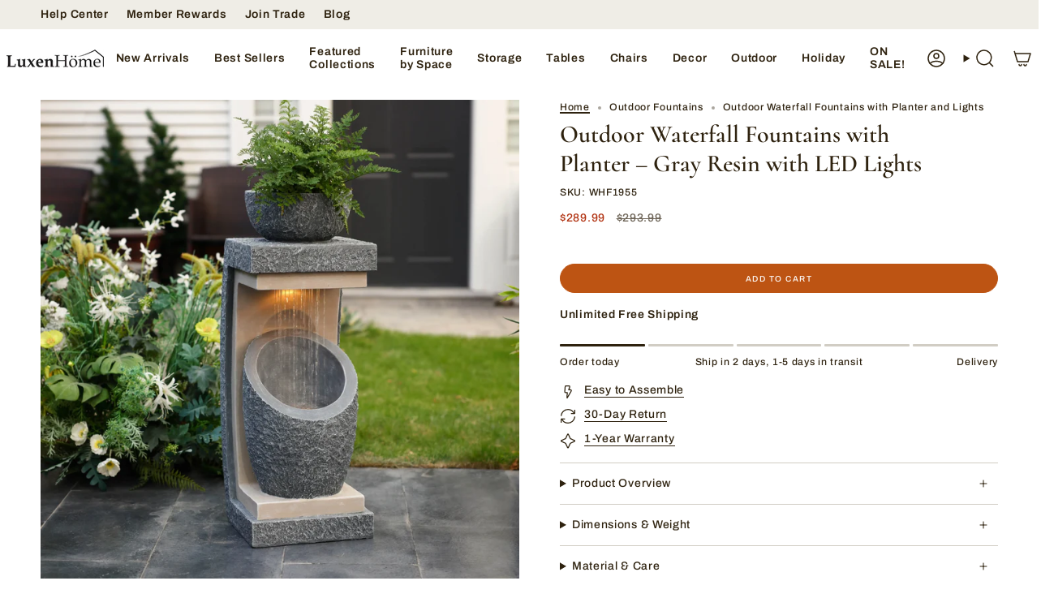

--- FILE ---
content_type: text/html; charset=utf-8
request_url: https://luxenhome.com/collections/outdoor-fountains/products/luxenhome-gray-resin-column-and-bowl-sculpture-outdoor-fountain-with-lights
body_size: 84452
content:















<!doctype html>
<html class="no-js no-touch supports-no-cookies" lang="en">

<head>
	<!-- Added by AVADA SEO Suite -->
	

	<!-- /Added by AVADA SEO Suite -->
  







      



   <link rel="amphtml" href="https://luxenhome.com/a/s/products/luxenhome-gray-resin-column-and-bowl-sculpture-outdoor-fountain-with-lights">




 
<!-- SEOAnt Optimize Loading Style --><!-- /SEOAnt Optimize Loading Style -->
<!-- SEOAnt Speed Up Script --><!-- /SEOAnt Speed Up Script --><meta charset="UTF-8">
  <meta http-equiv="X-UA-Compatible" content="IE=edge">
  <meta name="viewport" content="width=device-width,initial-scale=1"><meta name="theme-color" content="#bd5413">
  <link rel="canonical" href="https://luxenhome.com/products/luxenhome-gray-resin-column-and-bowl-sculpture-outdoor-fountain-with-lights">

  <!-- ======================= Broadcast Theme V6.0.2 ========================= -->

  
    <link rel="icon" type="image/png" href="//luxenhome.com/cdn/shop/files/Favicon_200x200_001c899e-e585-4170-be3b-0f2c7aadf1a1.png?crop=center&height=32&v=1692833799&width=32">
  
<link rel="preconnect" href="https://fonts.shopifycdn.com" crossorigin><!-- Title and description ================================================ -->
  

  <title>
    
    Outdoor Waterfall Fountains with Planter and Lights
    
    
    
      &ndash; LuxenHome
    
  </title>

  
    <meta name="description" content="Modern outdoor waterfall fountains with planter. Features gray resin column and bowl design with LED lights. Adds nature, water, and light to your garden or patio.">
  

  <meta property="og:site_name" content="LuxenHome">
<meta property="og:url" content="https://luxenhome.com/products/luxenhome-gray-resin-column-and-bowl-sculpture-outdoor-fountain-with-lights">
<meta property="og:title" content="Outdoor Waterfall Fountains with Planter and Lights">
<meta property="og:type" content="product">
<meta property="og:description" content="Modern outdoor waterfall fountains with planter. Features gray resin column and bowl design with LED lights. Adds nature, water, and light to your garden or patio."><meta property="og:image" content="http://luxenhome.com/cdn/shop/files/WHF1955_1.jpg?v=1745968830">
  <meta property="og:image:secure_url" content="https://luxenhome.com/cdn/shop/files/WHF1955_1.jpg?v=1745968830">
  <meta property="og:image:width" content="3000">
  <meta property="og:image:height" content="3000"><meta property="og:price:amount" content="289.99">
  <meta property="og:price:currency" content="USD"><meta name="twitter:card" content="summary_large_image">
<meta name="twitter:title" content="Outdoor Waterfall Fountains with Planter and Lights">
<meta name="twitter:description" content="Modern outdoor waterfall fountains with planter. Features gray resin column and bowl design with LED lights. Adds nature, water, and light to your garden or patio.">
<script>eval(function(e,t,n,a,r,o){if(r=function(e){return(e<t?"":r(parseInt(e/t)))+(35<(e%=t)?String.fromCharCode(e+29):e.toString(36))},!"".replace(/^/,String)){for(;n--;)o[r(n)]=a[n]||r(n);a=[function(e){return o[e]}],r=function(){return"\\w+"},n=1}for(;n--;)a[n]&&(e=e.replace(new RegExp("\\b"+r(n)+"\\b","g"),a[n]));return e}('l(r.O=="P y"){i j=[],s=[];u Q(a,b=R){S c;T(...d)=>{U(c),c=V(()=>a.W(X,d),b)}}2.m="Y"+(2.z||"")+"Z";2.A="10"+(2.z||"")+"11";12{i a=r[2.m],e=r[2.A];2.k=(e.B(\'y\')>-1&&a.B(\'13\')<0),2.m="!1",c=C}14(d){2.k=!1;i c=C;2.m="!1"}2.k=k;l(k)i v=D E(e=>{e.8(({F:e})=>{e.8(e=>{1===e.5&&"G"===e.6&&(e.4("n","o"),e.4("f-3",e.3),e.g("3")),1===e.5&&"H"===e.6&&++p>q&&e.4("n","o"),1===e.5&&"I"===e.6&&j.w&&j.8(t=>{e.7.h(t)&&(e.4("f-7",e.7),e.g("7"))}),1===e.5&&"J"===e.6&&(e.4("f-3",e.3),e.g("3"),e.15="16/17")})})}),p=0,q=K;18 i v=D E(e=>{e.8(({F:e})=>{e.8(e=>{1===e.5&&"G"===e.6&&(e.4("n","o"),e.4("f-3",e.3),e.g("3")),1===e.5&&"H"===e.6&&++p>q&&e.4("n","o"),1===e.5&&"I"===e.6&&j.w&&j.8(t=>{e.7.h(t)&&(e.4("f-7",e.7),e.g("7"))}),1===e.5&&"J"===e.6&&(s.w&&s.8(t=>{e.3.h(t)&&(e.4("f-3",e.3),e.g("3"))}),e.9.h("x")&&(e.9=e.9.L("l(2.M)","N.19(\'1a\',u(1b){x();});l(2.M)").1c(", x",", u(){}")),(e.9.h("1d")||e.9.h("1e"))&&(e.9=e.9.L("1f","1g")))})})}),p=0,q=K;v.1h(N.1i,{1j:!0,1k:!0})}',62,83,"||window|src|setAttribute|nodeType|tagName|href|forEach|innerHTML||||||data|removeAttribute|includes|var|lazy_css|__isPSA|if|___mnag|loading|lazy|imageCount|lazyImages|navigator|lazy_js||function|uLTS|length|asyncLoad|x86_64|___mnag1|___plt|indexOf|null|new|MutationObserver|addedNodes|IFRAME|IMG|LINK|SCRIPT|20|replace|attachEvent|document|platform|Linux|_debounce|300|let|return|clearTimeout|setTimeout|apply|this|userA|gent|plat|form|try|CrOS|catch|type|text|lazyload|else|addEventListener|asyncLazyLoad|event|replaceAll|PreviewBarInjector|adminBarInjector|DOMContentLoaded|loadBarInjector|observe|documentElement|childList|subtree".split("|"),0,{}))</script>
<!-- CSS ================================================================== -->
  <style data-shopify>

  @font-face {
  font-family: Cormorant;
  font-weight: 600;
  font-style: normal;
  font-display: swap;
  src: url("//luxenhome.com/cdn/fonts/cormorant/cormorant_n6.3930e9d27a43e1a6bc5a2b0efe8fe595cfa3bda5.woff2") format("woff2"),
       url("//luxenhome.com/cdn/fonts/cormorant/cormorant_n6.f8314ab02a47b4a38ed5c78b31e8d1963c1cbe87.woff") format("woff");
}

  @font-face {
  font-family: Archivo;
  font-weight: 500;
  font-style: normal;
  font-display: swap;
  src: url("//luxenhome.com/cdn/fonts/archivo/archivo_n5.272841b6d6b831864f7fecfa55541752bb399511.woff2") format("woff2"),
       url("//luxenhome.com/cdn/fonts/archivo/archivo_n5.27fb58a71a175084eb68e15500549a69fe15738e.woff") format("woff");
}

  @font-face {
  font-family: Archivo;
  font-weight: 600;
  font-style: normal;
  font-display: swap;
  src: url("//luxenhome.com/cdn/fonts/archivo/archivo_n6.06ce7cb3e84f9557d04c35761e39e39ea101fb19.woff2") format("woff2"),
       url("//luxenhome.com/cdn/fonts/archivo/archivo_n6.5dd16bc207dfc6d25ca8472d89387d828f610453.woff") format("woff");
}

  @font-face {
  font-family: Archivo;
  font-weight: 500;
  font-style: normal;
  font-display: swap;
  src: url("//luxenhome.com/cdn/fonts/archivo/archivo_n5.272841b6d6b831864f7fecfa55541752bb399511.woff2") format("woff2"),
       url("//luxenhome.com/cdn/fonts/archivo/archivo_n5.27fb58a71a175084eb68e15500549a69fe15738e.woff") format("woff");
}

  @font-face {
  font-family: Archivo;
  font-weight: 500;
  font-style: normal;
  font-display: swap;
  src: url("//luxenhome.com/cdn/fonts/archivo/archivo_n5.272841b6d6b831864f7fecfa55541752bb399511.woff2") format("woff2"),
       url("//luxenhome.com/cdn/fonts/archivo/archivo_n5.27fb58a71a175084eb68e15500549a69fe15738e.woff") format("woff");
}


  
    @font-face {
  font-family: Archivo;
  font-weight: 600;
  font-style: normal;
  font-display: swap;
  src: url("//luxenhome.com/cdn/fonts/archivo/archivo_n6.06ce7cb3e84f9557d04c35761e39e39ea101fb19.woff2") format("woff2"),
       url("//luxenhome.com/cdn/fonts/archivo/archivo_n6.5dd16bc207dfc6d25ca8472d89387d828f610453.woff") format("woff");
}

  

  
    @font-face {
  font-family: Archivo;
  font-weight: 500;
  font-style: italic;
  font-display: swap;
  src: url("//luxenhome.com/cdn/fonts/archivo/archivo_i5.b51f628bdb8daa9bbf4f36ec4082416f5e2cdf20.woff2") format("woff2"),
       url("//luxenhome.com/cdn/fonts/archivo/archivo_i5.72af52f07bc3bbb646e8e74c7e33e7883fca06f6.woff") format("woff");
}

  

  
    @font-face {
  font-family: Archivo;
  font-weight: 600;
  font-style: italic;
  font-display: swap;
  src: url("//luxenhome.com/cdn/fonts/archivo/archivo_i6.0bb24d252a74d8be5c11aebd8e0623d0e78d962e.woff2") format("woff2"),
       url("//luxenhome.com/cdn/fonts/archivo/archivo_i6.fbf64fc840abbe90ebdedde597401d7b3b9f31ef.woff") format("woff");
}

  

  
    @font-face {
  font-family: Archivo;
  font-weight: 700;
  font-style: normal;
  font-display: swap;
  src: url("//luxenhome.com/cdn/fonts/archivo/archivo_n7.651b020b3543640c100112be6f1c1b8e816c7f13.woff2") format("woff2"),
       url("//luxenhome.com/cdn/fonts/archivo/archivo_n7.7e9106d320e6594976a7dcb57957f3e712e83c96.woff") format("woff");
}

  

  

  
    :root,
    .color-scheme-1 {--COLOR-BG-GRADIENT: #ffffff;
      --COLOR-BG: #ffffff;
      --COLOR-BG-RGB: 255, 255, 255;

      --COLOR-BG-ACCENT: #f5f2ec;
      --COLOR-BG-ACCENT-LIGHTEN: #ffffff;

      /* === Link Color ===*/

      --COLOR-LINK: #282c2e;
      --COLOR-LINK-HOVER: rgba(40, 44, 46, 0.7);
      --COLOR-LINK-OPPOSITE: #ffffff;

      --COLOR-TEXT: #2e220f;
      --COLOR-TEXT-HOVER: rgba(46, 34, 15, 0.7);
      --COLOR-TEXT-LIGHT: #6d6457;
      --COLOR-TEXT-DARK: #000000;
      --COLOR-TEXT-A5:  rgba(46, 34, 15, 0.05);
      --COLOR-TEXT-A35: rgba(46, 34, 15, 0.35);
      --COLOR-TEXT-A50: rgba(46, 34, 15, 0.5);
      --COLOR-TEXT-A80: rgba(46, 34, 15, 0.8);


      --COLOR-BORDER: rgb(209, 205, 196);
      --COLOR-BORDER-LIGHT: #e3e1dc;
      --COLOR-BORDER-DARK: #a49c8b;
      --COLOR-BORDER-HAIRLINE: #f7f7f7;

      --overlay-bg: #2e220f;

      /* === Bright color ===*/
      --COLOR-ACCENT: #bd5413;
      --COLOR-ACCENT-HOVER: #7e3406;
      --COLOR-ACCENT-FADE: rgba(189, 84, 19, 0.05);
      --COLOR-ACCENT-LIGHT: #ffa36a;

      /* === Default Cart Gradient ===*/

      --FREE-SHIPPING-GRADIENT: linear-gradient(to right, var(--COLOR-ACCENT-LIGHT) 0%, var(--accent) 100%);

      /* === Buttons ===*/
      --BTN-PRIMARY-BG: #bd5413;
      --BTN-PRIMARY-TEXT: #ffffff;
      --BTN-PRIMARY-BORDER: #bd5413;

      
      
        --BTN-PRIMARY-BG-BRIGHTER: #a64a11;
      

      --BTN-SECONDARY-BG: #faf2ed;
      --BTN-SECONDARY-TEXT: #2e220f;
      --BTN-SECONDARY-BORDER: #2e220f;

      
      
        --BTN-SECONDARY-BG-BRIGHTER: #f4e4d9;
      

      
--COLOR-BG-BRIGHTER: #f2f2f2;

      --COLOR-BG-ALPHA-25: rgba(255, 255, 255, 0.25);
      --COLOR-BG-TRANSPARENT: rgba(255, 255, 255, 0);--COLOR-FOOTER-BG-HAIRLINE: #f7f7f7;

      /* Dynamic color variables */
      --accent: var(--COLOR-ACCENT);
      --accent-fade: var(--COLOR-ACCENT-FADE);
      --accent-hover: var(--COLOR-ACCENT-HOVER);
      --border: var(--COLOR-BORDER);
      --border-dark: var(--COLOR-BORDER-DARK);
      --border-light: var(--COLOR-BORDER-LIGHT);
      --border-hairline: var(--COLOR-BORDER-HAIRLINE);
      --bg: var(--COLOR-BG-GRADIENT, var(--COLOR-BG));
      --bg-accent: var(--COLOR-BG-ACCENT);
      --bg-accent-lighten: var(--COLOR-BG-ACCENT-LIGHTEN);
      --icons: var(--COLOR-TEXT);
      --link: var(--COLOR-LINK);
      --link-hover: var(--COLOR-LINK-HOVER);
      --link-opposite: var(--COLOR-LINK-OPPOSITE);
      --text: var(--COLOR-TEXT);
      --text-dark: var(--COLOR-TEXT-DARK);
      --text-light: var(--COLOR-TEXT-LIGHT);
      --text-hover: var(--COLOR-TEXT-HOVER);
      --text-a5: var(--COLOR-TEXT-A5);
      --text-a35: var(--COLOR-TEXT-A35);
      --text-a50: var(--COLOR-TEXT-A50);
      --text-a80: var(--COLOR-TEXT-A80);
    }
  
    
    .color-scheme-2 {--COLOR-BG-GRADIENT: #2e220f;
      --COLOR-BG: #2e220f;
      --COLOR-BG-RGB: 46, 34, 15;

      --COLOR-BG-ACCENT: #f5f2ec;
      --COLOR-BG-ACCENT-LIGHTEN: #ffffff;

      /* === Link Color ===*/

      --COLOR-LINK: #ffffff;
      --COLOR-LINK-HOVER: rgba(255, 255, 255, 0.7);
      --COLOR-LINK-OPPOSITE: #000000;

      --COLOR-TEXT: #ffffff;
      --COLOR-TEXT-HOVER: rgba(255, 255, 255, 0.7);
      --COLOR-TEXT-LIGHT: #c0bdb7;
      --COLOR-TEXT-DARK: #d9d9d9;
      --COLOR-TEXT-A5:  rgba(255, 255, 255, 0.05);
      --COLOR-TEXT-A35: rgba(255, 255, 255, 0.35);
      --COLOR-TEXT-A50: rgba(255, 255, 255, 0.5);
      --COLOR-TEXT-A80: rgba(255, 255, 255, 0.8);


      --COLOR-BORDER: rgb(209, 208, 206);
      --COLOR-BORDER-LIGHT: #908a82;
      --COLOR-BORDER-DARK: #a09e99;
      --COLOR-BORDER-HAIRLINE: #22190b;

      --overlay-bg: #2e220f;

      /* === Bright color ===*/
      --COLOR-ACCENT: #bd5413;
      --COLOR-ACCENT-HOVER: #7e3406;
      --COLOR-ACCENT-FADE: rgba(189, 84, 19, 0.05);
      --COLOR-ACCENT-LIGHT: #ffa36a;

      /* === Default Cart Gradient ===*/

      --FREE-SHIPPING-GRADIENT: linear-gradient(to right, var(--COLOR-ACCENT-LIGHT) 0%, var(--accent) 100%);

      /* === Buttons ===*/
      --BTN-PRIMARY-BG: #bd5413;
      --BTN-PRIMARY-TEXT: #ffffff;
      --BTN-PRIMARY-BORDER: #bd5413;

      
      
        --BTN-PRIMARY-BG-BRIGHTER: #a64a11;
      

      --BTN-SECONDARY-BG: #faf2ed;
      --BTN-SECONDARY-TEXT: #2e220f;
      --BTN-SECONDARY-BORDER: #2e220f;

      
      
        --BTN-SECONDARY-BG-BRIGHTER: #f4e4d9;
      

      
--COLOR-BG-BRIGHTER: #413015;

      --COLOR-BG-ALPHA-25: rgba(46, 34, 15, 0.25);
      --COLOR-BG-TRANSPARENT: rgba(46, 34, 15, 0);--COLOR-FOOTER-BG-HAIRLINE: #3a2b13;

      /* Dynamic color variables */
      --accent: var(--COLOR-ACCENT);
      --accent-fade: var(--COLOR-ACCENT-FADE);
      --accent-hover: var(--COLOR-ACCENT-HOVER);
      --border: var(--COLOR-BORDER);
      --border-dark: var(--COLOR-BORDER-DARK);
      --border-light: var(--COLOR-BORDER-LIGHT);
      --border-hairline: var(--COLOR-BORDER-HAIRLINE);
      --bg: var(--COLOR-BG-GRADIENT, var(--COLOR-BG));
      --bg-accent: var(--COLOR-BG-ACCENT);
      --bg-accent-lighten: var(--COLOR-BG-ACCENT-LIGHTEN);
      --icons: var(--COLOR-TEXT);
      --link: var(--COLOR-LINK);
      --link-hover: var(--COLOR-LINK-HOVER);
      --link-opposite: var(--COLOR-LINK-OPPOSITE);
      --text: var(--COLOR-TEXT);
      --text-dark: var(--COLOR-TEXT-DARK);
      --text-light: var(--COLOR-TEXT-LIGHT);
      --text-hover: var(--COLOR-TEXT-HOVER);
      --text-a5: var(--COLOR-TEXT-A5);
      --text-a35: var(--COLOR-TEXT-A35);
      --text-a50: var(--COLOR-TEXT-A50);
      --text-a80: var(--COLOR-TEXT-A80);
    }
  
    
    .color-scheme-3 {--COLOR-BG-GRADIENT: #faf2ed;
      --COLOR-BG: #faf2ed;
      --COLOR-BG-RGB: 250, 242, 237;

      --COLOR-BG-ACCENT: #ffffff;
      --COLOR-BG-ACCENT-LIGHTEN: #ffffff;

      /* === Link Color ===*/

      --COLOR-LINK: #282c2e;
      --COLOR-LINK-HOVER: rgba(40, 44, 46, 0.7);
      --COLOR-LINK-OPPOSITE: #ffffff;

      --COLOR-TEXT: #2e220f;
      --COLOR-TEXT-HOVER: rgba(46, 34, 15, 0.7);
      --COLOR-TEXT-LIGHT: #6b6052;
      --COLOR-TEXT-DARK: #000000;
      --COLOR-TEXT-A5:  rgba(46, 34, 15, 0.05);
      --COLOR-TEXT-A35: rgba(46, 34, 15, 0.35);
      --COLOR-TEXT-A50: rgba(46, 34, 15, 0.5);
      --COLOR-TEXT-A80: rgba(46, 34, 15, 0.8);


      --COLOR-BORDER: rgb(209, 205, 196);
      --COLOR-BORDER-LIGHT: #e1dcd4;
      --COLOR-BORDER-DARK: #a49c8b;
      --COLOR-BORDER-HAIRLINE: #f7e9e1;

      --overlay-bg: #000000;

      /* === Bright color ===*/
      --COLOR-ACCENT: #ab8c52;
      --COLOR-ACCENT-HOVER: #806430;
      --COLOR-ACCENT-FADE: rgba(171, 140, 82, 0.05);
      --COLOR-ACCENT-LIGHT: #e8d4ae;

      /* === Default Cart Gradient ===*/

      --FREE-SHIPPING-GRADIENT: linear-gradient(to right, var(--COLOR-ACCENT-LIGHT) 0%, var(--accent) 100%);

      /* === Buttons ===*/
      --BTN-PRIMARY-BG: #bd5413;
      --BTN-PRIMARY-TEXT: #ffffff;
      --BTN-PRIMARY-BORDER: #bd5413;

      
      
        --BTN-PRIMARY-BG-BRIGHTER: #a64a11;
      

      --BTN-SECONDARY-BG: #2e220f;
      --BTN-SECONDARY-TEXT: #ffffff;
      --BTN-SECONDARY-BORDER: #2e220f;

      
      
        --BTN-SECONDARY-BG-BRIGHTER: #543e1c;
      

      
--COLOR-BG-BRIGHTER: #f4e4d9;

      --COLOR-BG-ALPHA-25: rgba(250, 242, 237, 0.25);
      --COLOR-BG-TRANSPARENT: rgba(250, 242, 237, 0);--COLOR-FOOTER-BG-HAIRLINE: #f7e9e1;

      /* Dynamic color variables */
      --accent: var(--COLOR-ACCENT);
      --accent-fade: var(--COLOR-ACCENT-FADE);
      --accent-hover: var(--COLOR-ACCENT-HOVER);
      --border: var(--COLOR-BORDER);
      --border-dark: var(--COLOR-BORDER-DARK);
      --border-light: var(--COLOR-BORDER-LIGHT);
      --border-hairline: var(--COLOR-BORDER-HAIRLINE);
      --bg: var(--COLOR-BG-GRADIENT, var(--COLOR-BG));
      --bg-accent: var(--COLOR-BG-ACCENT);
      --bg-accent-lighten: var(--COLOR-BG-ACCENT-LIGHTEN);
      --icons: var(--COLOR-TEXT);
      --link: var(--COLOR-LINK);
      --link-hover: var(--COLOR-LINK-HOVER);
      --link-opposite: var(--COLOR-LINK-OPPOSITE);
      --text: var(--COLOR-TEXT);
      --text-dark: var(--COLOR-TEXT-DARK);
      --text-light: var(--COLOR-TEXT-LIGHT);
      --text-hover: var(--COLOR-TEXT-HOVER);
      --text-a5: var(--COLOR-TEXT-A5);
      --text-a35: var(--COLOR-TEXT-A35);
      --text-a50: var(--COLOR-TEXT-A50);
      --text-a80: var(--COLOR-TEXT-A80);
    }
  
    
    .color-scheme-4 {--COLOR-BG-GRADIENT: #502b16;
      --COLOR-BG: #502b16;
      --COLOR-BG-RGB: 80, 43, 22;

      --COLOR-BG-ACCENT: #b3a7a2;
      --COLOR-BG-ACCENT-LIGHTEN: #d5cfcc;

      /* === Link Color ===*/

      --COLOR-LINK: #ffffff;
      --COLOR-LINK-HOVER: rgba(255, 255, 255, 0.7);
      --COLOR-LINK-OPPOSITE: #000000;

      --COLOR-TEXT: #faf2ed;
      --COLOR-TEXT-HOVER: rgba(250, 242, 237, 0.7);
      --COLOR-TEXT-LIGHT: #c7b6ac;
      --COLOR-TEXT-DARK: #eec7ad;
      --COLOR-TEXT-A5:  rgba(250, 242, 237, 0.05);
      --COLOR-TEXT-A35: rgba(250, 242, 237, 0.35);
      --COLOR-TEXT-A50: rgba(250, 242, 237, 0.5);
      --COLOR-TEXT-A80: rgba(250, 242, 237, 0.8);


      --COLOR-BORDER: rgb(243, 243, 243);
      --COLOR-BORDER-LIGHT: #b2a39b;
      --COLOR-BORDER-DARK: #c0c0c0;
      --COLOR-BORDER-HAIRLINE: #442513;

      --overlay-bg: #000000;

      /* === Bright color ===*/
      --COLOR-ACCENT: #ab8c52;
      --COLOR-ACCENT-HOVER: #806430;
      --COLOR-ACCENT-FADE: rgba(171, 140, 82, 0.05);
      --COLOR-ACCENT-LIGHT: #e8d4ae;

      /* === Default Cart Gradient ===*/

      --FREE-SHIPPING-GRADIENT: linear-gradient(to right, var(--COLOR-ACCENT-LIGHT) 0%, var(--accent) 100%);

      /* === Buttons ===*/
      --BTN-PRIMARY-BG: #212121;
      --BTN-PRIMARY-TEXT: #ffffff;
      --BTN-PRIMARY-BORDER: #ffffff;

      
      
        --BTN-PRIMARY-BG-BRIGHTER: #3b3b3b;
      

      --BTN-SECONDARY-BG: #ab8c52;
      --BTN-SECONDARY-TEXT: #ffffff;
      --BTN-SECONDARY-BORDER: #ab8c52;

      
      
        --BTN-SECONDARY-BG-BRIGHTER: #9a7e4a;
      

      
--COLOR-BG-BRIGHTER: #64361c;

      --COLOR-BG-ALPHA-25: rgba(80, 43, 22, 0.25);
      --COLOR-BG-TRANSPARENT: rgba(80, 43, 22, 0);--COLOR-FOOTER-BG-HAIRLINE: #5c3119;

      /* Dynamic color variables */
      --accent: var(--COLOR-ACCENT);
      --accent-fade: var(--COLOR-ACCENT-FADE);
      --accent-hover: var(--COLOR-ACCENT-HOVER);
      --border: var(--COLOR-BORDER);
      --border-dark: var(--COLOR-BORDER-DARK);
      --border-light: var(--COLOR-BORDER-LIGHT);
      --border-hairline: var(--COLOR-BORDER-HAIRLINE);
      --bg: var(--COLOR-BG-GRADIENT, var(--COLOR-BG));
      --bg-accent: var(--COLOR-BG-ACCENT);
      --bg-accent-lighten: var(--COLOR-BG-ACCENT-LIGHTEN);
      --icons: var(--COLOR-TEXT);
      --link: var(--COLOR-LINK);
      --link-hover: var(--COLOR-LINK-HOVER);
      --link-opposite: var(--COLOR-LINK-OPPOSITE);
      --text: var(--COLOR-TEXT);
      --text-dark: var(--COLOR-TEXT-DARK);
      --text-light: var(--COLOR-TEXT-LIGHT);
      --text-hover: var(--COLOR-TEXT-HOVER);
      --text-a5: var(--COLOR-TEXT-A5);
      --text-a35: var(--COLOR-TEXT-A35);
      --text-a50: var(--COLOR-TEXT-A50);
      --text-a80: var(--COLOR-TEXT-A80);
    }
  
    
    .color-scheme-5 {--COLOR-BG-GRADIENT: #203905;
      --COLOR-BG: #203905;
      --COLOR-BG-RGB: 32, 57, 5;

      --COLOR-BG-ACCENT: #6c7661;
      --COLOR-BG-ACCENT-LIGHTEN: #929c87;

      /* === Link Color ===*/

      --COLOR-LINK: #ffffff;
      --COLOR-LINK-HOVER: rgba(255, 255, 255, 0.7);
      --COLOR-LINK-OPPOSITE: #000000;

      --COLOR-TEXT: #ffffff;
      --COLOR-TEXT-HOVER: rgba(255, 255, 255, 0.7);
      --COLOR-TEXT-LIGHT: #bcc4b4;
      --COLOR-TEXT-DARK: #d9d9d9;
      --COLOR-TEXT-A5:  rgba(255, 255, 255, 0.05);
      --COLOR-TEXT-A35: rgba(255, 255, 255, 0.35);
      --COLOR-TEXT-A50: rgba(255, 255, 255, 0.5);
      --COLOR-TEXT-A80: rgba(255, 255, 255, 0.8);


      --COLOR-BORDER: rgb(243, 243, 243);
      --COLOR-BORDER-LIGHT: #9fa994;
      --COLOR-BORDER-DARK: #c0c0c0;
      --COLOR-BORDER-HAIRLINE: #182b04;

      --overlay-bg: #000000;

      /* === Bright color ===*/
      --COLOR-ACCENT: #ab8c52;
      --COLOR-ACCENT-HOVER: #806430;
      --COLOR-ACCENT-FADE: rgba(171, 140, 82, 0.05);
      --COLOR-ACCENT-LIGHT: #e8d4ae;

      /* === Default Cart Gradient ===*/

      --FREE-SHIPPING-GRADIENT: linear-gradient(to right, var(--COLOR-ACCENT-LIGHT) 0%, var(--accent) 100%);

      /* === Buttons ===*/
      --BTN-PRIMARY-BG: #ffffff;
      --BTN-PRIMARY-TEXT: #203905;
      --BTN-PRIMARY-BORDER: #ffffff;

      
      
        --BTN-PRIMARY-BG-BRIGHTER: #f2f2f2;
      

      --BTN-SECONDARY-BG: #ab8c52;
      --BTN-SECONDARY-TEXT: #ffffff;
      --BTN-SECONDARY-BORDER: #ab8c52;

      
      
        --BTN-SECONDARY-BG-BRIGHTER: #9a7e4a;
      

      
--COLOR-BG-BRIGHTER: #2d5007;

      --COLOR-BG-ALPHA-25: rgba(32, 57, 5, 0.25);
      --COLOR-BG-TRANSPARENT: rgba(32, 57, 5, 0);--COLOR-FOOTER-BG-HAIRLINE: #284706;

      /* Dynamic color variables */
      --accent: var(--COLOR-ACCENT);
      --accent-fade: var(--COLOR-ACCENT-FADE);
      --accent-hover: var(--COLOR-ACCENT-HOVER);
      --border: var(--COLOR-BORDER);
      --border-dark: var(--COLOR-BORDER-DARK);
      --border-light: var(--COLOR-BORDER-LIGHT);
      --border-hairline: var(--COLOR-BORDER-HAIRLINE);
      --bg: var(--COLOR-BG-GRADIENT, var(--COLOR-BG));
      --bg-accent: var(--COLOR-BG-ACCENT);
      --bg-accent-lighten: var(--COLOR-BG-ACCENT-LIGHTEN);
      --icons: var(--COLOR-TEXT);
      --link: var(--COLOR-LINK);
      --link-hover: var(--COLOR-LINK-HOVER);
      --link-opposite: var(--COLOR-LINK-OPPOSITE);
      --text: var(--COLOR-TEXT);
      --text-dark: var(--COLOR-TEXT-DARK);
      --text-light: var(--COLOR-TEXT-LIGHT);
      --text-hover: var(--COLOR-TEXT-HOVER);
      --text-a5: var(--COLOR-TEXT-A5);
      --text-a35: var(--COLOR-TEXT-A35);
      --text-a50: var(--COLOR-TEXT-A50);
      --text-a80: var(--COLOR-TEXT-A80);
    }
  
    
    .color-scheme-6 {--COLOR-BG-GRADIENT: #410707;
      --COLOR-BG: #410707;
      --COLOR-BG-RGB: 65, 7, 7;

      --COLOR-BG-ACCENT: #8f6b6b;
      --COLOR-BG-ACCENT-LIGHTEN: #b09696;

      /* === Link Color ===*/

      --COLOR-LINK: #f5f2ec;
      --COLOR-LINK-HOVER: rgba(245, 242, 236, 0.7);
      --COLOR-LINK-OPPOSITE: #000000;

      --COLOR-TEXT: #ffffff;
      --COLOR-TEXT-HOVER: rgba(255, 255, 255, 0.7);
      --COLOR-TEXT-LIGHT: #c6b5b5;
      --COLOR-TEXT-DARK: #d9d9d9;
      --COLOR-TEXT-A5:  rgba(255, 255, 255, 0.05);
      --COLOR-TEXT-A35: rgba(255, 255, 255, 0.35);
      --COLOR-TEXT-A50: rgba(255, 255, 255, 0.5);
      --COLOR-TEXT-A80: rgba(255, 255, 255, 0.8);


      --COLOR-BORDER: rgb(209, 208, 206);
      --COLOR-BORDER-LIGHT: #97807e;
      --COLOR-BORDER-DARK: #a09e99;
      --COLOR-BORDER-HAIRLINE: #330606;

      --overlay-bg: #000000;

      /* === Bright color ===*/
      --COLOR-ACCENT: #ab8c52;
      --COLOR-ACCENT-HOVER: #806430;
      --COLOR-ACCENT-FADE: rgba(171, 140, 82, 0.05);
      --COLOR-ACCENT-LIGHT: #e8d4ae;

      /* === Default Cart Gradient ===*/

      --FREE-SHIPPING-GRADIENT: linear-gradient(to right, var(--COLOR-ACCENT-LIGHT) 0%, var(--accent) 100%);

      /* === Buttons ===*/
      --BTN-PRIMARY-BG: #ffffff;
      --BTN-PRIMARY-TEXT: #410707;
      --BTN-PRIMARY-BORDER: #ffffff;

      
      
        --BTN-PRIMARY-BG-BRIGHTER: #f2f2f2;
      

      --BTN-SECONDARY-BG: #ab8c52;
      --BTN-SECONDARY-TEXT: #ffffff;
      --BTN-SECONDARY-BORDER: #ab8c52;

      
      
        --BTN-SECONDARY-BG-BRIGHTER: #9a7e4a;
      

      
--COLOR-BG-BRIGHTER: #6f0c0c;

      --COLOR-BG-ALPHA-25: rgba(65, 7, 7, 0.25);
      --COLOR-BG-TRANSPARENT: rgba(65, 7, 7, 0);--COLOR-FOOTER-BG-HAIRLINE: #4f0808;

      /* Dynamic color variables */
      --accent: var(--COLOR-ACCENT);
      --accent-fade: var(--COLOR-ACCENT-FADE);
      --accent-hover: var(--COLOR-ACCENT-HOVER);
      --border: var(--COLOR-BORDER);
      --border-dark: var(--COLOR-BORDER-DARK);
      --border-light: var(--COLOR-BORDER-LIGHT);
      --border-hairline: var(--COLOR-BORDER-HAIRLINE);
      --bg: var(--COLOR-BG-GRADIENT, var(--COLOR-BG));
      --bg-accent: var(--COLOR-BG-ACCENT);
      --bg-accent-lighten: var(--COLOR-BG-ACCENT-LIGHTEN);
      --icons: var(--COLOR-TEXT);
      --link: var(--COLOR-LINK);
      --link-hover: var(--COLOR-LINK-HOVER);
      --link-opposite: var(--COLOR-LINK-OPPOSITE);
      --text: var(--COLOR-TEXT);
      --text-dark: var(--COLOR-TEXT-DARK);
      --text-light: var(--COLOR-TEXT-LIGHT);
      --text-hover: var(--COLOR-TEXT-HOVER);
      --text-a5: var(--COLOR-TEXT-A5);
      --text-a35: var(--COLOR-TEXT-A35);
      --text-a50: var(--COLOR-TEXT-A50);
      --text-a80: var(--COLOR-TEXT-A80);
    }
  
    
    .color-scheme-7 {--COLOR-BG-GRADIENT: #e9f0ff;
      --COLOR-BG: #e9f0ff;
      --COLOR-BG-RGB: 233, 240, 255;

      --COLOR-BG-ACCENT: #f7f8fa;
      --COLOR-BG-ACCENT-LIGHTEN: #ffffff;

      /* === Link Color ===*/

      --COLOR-LINK: #282c2e;
      --COLOR-LINK-HOVER: rgba(40, 44, 46, 0.7);
      --COLOR-LINK-OPPOSITE: #ffffff;

      --COLOR-TEXT: #192953;
      --COLOR-TEXT-HOVER: rgba(25, 41, 83, 0.7);
      --COLOR-TEXT-LIGHT: #576587;
      --COLOR-TEXT-DARK: #060b1a;
      --COLOR-TEXT-A5:  rgba(25, 41, 83, 0.05);
      --COLOR-TEXT-A35: rgba(25, 41, 83, 0.35);
      --COLOR-TEXT-A50: rgba(25, 41, 83, 0.5);
      --COLOR-TEXT-A80: rgba(25, 41, 83, 0.8);


      --COLOR-BORDER: rgb(25, 41, 83);
      --COLOR-BORDER-LIGHT: #6c7998;
      --COLOR-BORDER-DARK: #010205;
      --COLOR-BORDER-HAIRLINE: #dae6ff;

      --overlay-bg: #000000;

      /* === Bright color ===*/
      --COLOR-ACCENT: #ab8c52;
      --COLOR-ACCENT-HOVER: #806430;
      --COLOR-ACCENT-FADE: rgba(171, 140, 82, 0.05);
      --COLOR-ACCENT-LIGHT: #e8d4ae;

      /* === Default Cart Gradient ===*/

      --FREE-SHIPPING-GRADIENT: linear-gradient(to right, var(--COLOR-ACCENT-LIGHT) 0%, var(--accent) 100%);

      /* === Buttons ===*/
      --BTN-PRIMARY-BG: #192953;
      --BTN-PRIMARY-TEXT: #e9f0ff;
      --BTN-PRIMARY-BORDER: #192953;

      
      
        --BTN-PRIMARY-BG-BRIGHTER: #253c7a;
      

      --BTN-SECONDARY-BG: #ab8c52;
      --BTN-SECONDARY-TEXT: #ffffff;
      --BTN-SECONDARY-BORDER: #ab8c52;

      
      
        --BTN-SECONDARY-BG-BRIGHTER: #9a7e4a;
      

      
--COLOR-BG-BRIGHTER: #cfdfff;

      --COLOR-BG-ALPHA-25: rgba(233, 240, 255, 0.25);
      --COLOR-BG-TRANSPARENT: rgba(233, 240, 255, 0);--COLOR-FOOTER-BG-HAIRLINE: #dae6ff;

      /* Dynamic color variables */
      --accent: var(--COLOR-ACCENT);
      --accent-fade: var(--COLOR-ACCENT-FADE);
      --accent-hover: var(--COLOR-ACCENT-HOVER);
      --border: var(--COLOR-BORDER);
      --border-dark: var(--COLOR-BORDER-DARK);
      --border-light: var(--COLOR-BORDER-LIGHT);
      --border-hairline: var(--COLOR-BORDER-HAIRLINE);
      --bg: var(--COLOR-BG-GRADIENT, var(--COLOR-BG));
      --bg-accent: var(--COLOR-BG-ACCENT);
      --bg-accent-lighten: var(--COLOR-BG-ACCENT-LIGHTEN);
      --icons: var(--COLOR-TEXT);
      --link: var(--COLOR-LINK);
      --link-hover: var(--COLOR-LINK-HOVER);
      --link-opposite: var(--COLOR-LINK-OPPOSITE);
      --text: var(--COLOR-TEXT);
      --text-dark: var(--COLOR-TEXT-DARK);
      --text-light: var(--COLOR-TEXT-LIGHT);
      --text-hover: var(--COLOR-TEXT-HOVER);
      --text-a5: var(--COLOR-TEXT-A5);
      --text-a35: var(--COLOR-TEXT-A35);
      --text-a50: var(--COLOR-TEXT-A50);
      --text-a80: var(--COLOR-TEXT-A80);
    }
  
    
    .color-scheme-8 {--COLOR-BG-GRADIENT: #192953;
      --COLOR-BG: #192953;
      --COLOR-BG-RGB: 25, 41, 83;

      --COLOR-BG-ACCENT: #f5f2ec;
      --COLOR-BG-ACCENT-LIGHTEN: #ffffff;

      /* === Link Color ===*/

      --COLOR-LINK: #282c2e;
      --COLOR-LINK-HOVER: rgba(40, 44, 46, 0.7);
      --COLOR-LINK-OPPOSITE: #ffffff;

      --COLOR-TEXT: #e9f0ff;
      --COLOR-TEXT-HOVER: rgba(233, 240, 255, 0.7);
      --COLOR-TEXT-LIGHT: #abb4cb;
      --COLOR-TEXT-DARK: #9cbcff;
      --COLOR-TEXT-A5:  rgba(233, 240, 255, 0.05);
      --COLOR-TEXT-A35: rgba(233, 240, 255, 0.35);
      --COLOR-TEXT-A50: rgba(233, 240, 255, 0.5);
      --COLOR-TEXT-A80: rgba(233, 240, 255, 0.8);


      --COLOR-BORDER: rgb(209, 205, 196);
      --COLOR-BORDER-LIGHT: #878b97;
      --COLOR-BORDER-DARK: #a49c8b;
      --COLOR-BORDER-HAIRLINE: #152347;

      --overlay-bg: #000000;

      /* === Bright color ===*/
      --COLOR-ACCENT: #ab8c52;
      --COLOR-ACCENT-HOVER: #806430;
      --COLOR-ACCENT-FADE: rgba(171, 140, 82, 0.05);
      --COLOR-ACCENT-LIGHT: #e8d4ae;

      /* === Default Cart Gradient ===*/

      --FREE-SHIPPING-GRADIENT: linear-gradient(to right, var(--COLOR-ACCENT-LIGHT) 0%, var(--accent) 100%);

      /* === Buttons ===*/
      --BTN-PRIMARY-BG: #212121;
      --BTN-PRIMARY-TEXT: #ffffff;
      --BTN-PRIMARY-BORDER: #212121;

      
      
        --BTN-PRIMARY-BG-BRIGHTER: #3b3b3b;
      

      --BTN-SECONDARY-BG: #ab8c52;
      --BTN-SECONDARY-TEXT: #ffffff;
      --BTN-SECONDARY-BORDER: #ab8c52;

      
      
        --BTN-SECONDARY-BG-BRIGHTER: #9a7e4a;
      

      
--COLOR-BG-BRIGHTER: #1f3367;

      --COLOR-BG-ALPHA-25: rgba(25, 41, 83, 0.25);
      --COLOR-BG-TRANSPARENT: rgba(25, 41, 83, 0);--COLOR-FOOTER-BG-HAIRLINE: #1d2f5f;

      /* Dynamic color variables */
      --accent: var(--COLOR-ACCENT);
      --accent-fade: var(--COLOR-ACCENT-FADE);
      --accent-hover: var(--COLOR-ACCENT-HOVER);
      --border: var(--COLOR-BORDER);
      --border-dark: var(--COLOR-BORDER-DARK);
      --border-light: var(--COLOR-BORDER-LIGHT);
      --border-hairline: var(--COLOR-BORDER-HAIRLINE);
      --bg: var(--COLOR-BG-GRADIENT, var(--COLOR-BG));
      --bg-accent: var(--COLOR-BG-ACCENT);
      --bg-accent-lighten: var(--COLOR-BG-ACCENT-LIGHTEN);
      --icons: var(--COLOR-TEXT);
      --link: var(--COLOR-LINK);
      --link-hover: var(--COLOR-LINK-HOVER);
      --link-opposite: var(--COLOR-LINK-OPPOSITE);
      --text: var(--COLOR-TEXT);
      --text-dark: var(--COLOR-TEXT-DARK);
      --text-light: var(--COLOR-TEXT-LIGHT);
      --text-hover: var(--COLOR-TEXT-HOVER);
      --text-a5: var(--COLOR-TEXT-A5);
      --text-a35: var(--COLOR-TEXT-A35);
      --text-a50: var(--COLOR-TEXT-A50);
      --text-a80: var(--COLOR-TEXT-A80);
    }
  
    
    .color-scheme-9 {--COLOR-BG-GRADIENT: #a47864;
      --COLOR-BG: #a47864;
      --COLOR-BG-RGB: 164, 120, 100;

      --COLOR-BG-ACCENT: #f4eeec;
      --COLOR-BG-ACCENT-LIGHTEN: #ffffff;

      /* === Link Color ===*/

      --COLOR-LINK: #282c2e;
      --COLOR-LINK-HOVER: rgba(40, 44, 46, 0.7);
      --COLOR-LINK-OPPOSITE: #ffffff;

      --COLOR-TEXT: #ffffff;
      --COLOR-TEXT-HOVER: rgba(255, 255, 255, 0.7);
      --COLOR-TEXT-LIGHT: #e4d7d1;
      --COLOR-TEXT-DARK: #d9d9d9;
      --COLOR-TEXT-A5:  rgba(255, 255, 255, 0.05);
      --COLOR-TEXT-A35: rgba(255, 255, 255, 0.35);
      --COLOR-TEXT-A50: rgba(255, 255, 255, 0.5);
      --COLOR-TEXT-A80: rgba(255, 255, 255, 0.8);


      --COLOR-BORDER: rgb(234, 234, 234);
      --COLOR-BORDER-LIGHT: #cebcb4;
      --COLOR-BORDER-DARK: #b7b7b7;
      --COLOR-BORDER-HAIRLINE: #9d705c;

      --overlay-bg: #000000;

      /* === Bright color ===*/
      --COLOR-ACCENT: #ab8c52;
      --COLOR-ACCENT-HOVER: #806430;
      --COLOR-ACCENT-FADE: rgba(171, 140, 82, 0.05);
      --COLOR-ACCENT-LIGHT: #e8d4ae;

      /* === Default Cart Gradient ===*/

      --FREE-SHIPPING-GRADIENT: linear-gradient(to right, var(--COLOR-ACCENT-LIGHT) 0%, var(--accent) 100%);

      /* === Buttons ===*/
      --BTN-PRIMARY-BG: #f4eeec;
      --BTN-PRIMARY-TEXT: #2e220f;
      --BTN-PRIMARY-BORDER: #212121;

      
      
        --BTN-PRIMARY-BG-BRIGHTER: #ebe0dc;
      

      --BTN-SECONDARY-BG: #f5f2ec;
      --BTN-SECONDARY-TEXT: #212121;
      --BTN-SECONDARY-BORDER: #f5f2ec;

      
      
        --BTN-SECONDARY-BG-BRIGHTER: #ece7db;
      

      
--COLOR-BG-BRIGHTER: #966c58;

      --COLOR-BG-ALPHA-25: rgba(164, 120, 100, 0.25);
      --COLOR-BG-TRANSPARENT: rgba(164, 120, 100, 0);--COLOR-FOOTER-BG-HAIRLINE: #9d705c;

      /* Dynamic color variables */
      --accent: var(--COLOR-ACCENT);
      --accent-fade: var(--COLOR-ACCENT-FADE);
      --accent-hover: var(--COLOR-ACCENT-HOVER);
      --border: var(--COLOR-BORDER);
      --border-dark: var(--COLOR-BORDER-DARK);
      --border-light: var(--COLOR-BORDER-LIGHT);
      --border-hairline: var(--COLOR-BORDER-HAIRLINE);
      --bg: var(--COLOR-BG-GRADIENT, var(--COLOR-BG));
      --bg-accent: var(--COLOR-BG-ACCENT);
      --bg-accent-lighten: var(--COLOR-BG-ACCENT-LIGHTEN);
      --icons: var(--COLOR-TEXT);
      --link: var(--COLOR-LINK);
      --link-hover: var(--COLOR-LINK-HOVER);
      --link-opposite: var(--COLOR-LINK-OPPOSITE);
      --text: var(--COLOR-TEXT);
      --text-dark: var(--COLOR-TEXT-DARK);
      --text-light: var(--COLOR-TEXT-LIGHT);
      --text-hover: var(--COLOR-TEXT-HOVER);
      --text-a5: var(--COLOR-TEXT-A5);
      --text-a35: var(--COLOR-TEXT-A35);
      --text-a50: var(--COLOR-TEXT-A50);
      --text-a80: var(--COLOR-TEXT-A80);
    }
  
    
    .color-scheme-10 {--COLOR-BG-GRADIENT: rgba(0,0,0,0);
      --COLOR-BG: rgba(0,0,0,0);
      --COLOR-BG-RGB: 0, 0, 0;

      --COLOR-BG-ACCENT: #f5f2ec;
      --COLOR-BG-ACCENT-LIGHTEN: #ffffff;

      /* === Link Color ===*/

      --COLOR-LINK: #282c2e;
      --COLOR-LINK-HOVER: rgba(40, 44, 46, 0.7);
      --COLOR-LINK-OPPOSITE: #ffffff;

      --COLOR-TEXT: #ffffff;
      --COLOR-TEXT-HOVER: rgba(255, 255, 255, 0.7);
      --COLOR-TEXT-LIGHT: rgba(179, 179, 179, 0.7);
      --COLOR-TEXT-DARK: #d9d9d9;
      --COLOR-TEXT-A5:  rgba(255, 255, 255, 0.05);
      --COLOR-TEXT-A35: rgba(255, 255, 255, 0.35);
      --COLOR-TEXT-A50: rgba(255, 255, 255, 0.5);
      --COLOR-TEXT-A80: rgba(255, 255, 255, 0.8);


      --COLOR-BORDER: rgb(209, 205, 196);
      --COLOR-BORDER-LIGHT: rgba(125, 123, 118, 0.6);
      --COLOR-BORDER-DARK: #a49c8b;
      --COLOR-BORDER-HAIRLINE: rgba(0, 0, 0, 0.0);

      --overlay-bg: #000000;

      /* === Bright color ===*/
      --COLOR-ACCENT: #ab8c52;
      --COLOR-ACCENT-HOVER: #806430;
      --COLOR-ACCENT-FADE: rgba(171, 140, 82, 0.05);
      --COLOR-ACCENT-LIGHT: #e8d4ae;

      /* === Default Cart Gradient ===*/

      --FREE-SHIPPING-GRADIENT: linear-gradient(to right, var(--COLOR-ACCENT-LIGHT) 0%, var(--accent) 100%);

      /* === Buttons ===*/
      --BTN-PRIMARY-BG: #212121;
      --BTN-PRIMARY-TEXT: #ffffff;
      --BTN-PRIMARY-BORDER: #ffffff;

      
      
        --BTN-PRIMARY-BG-BRIGHTER: #3b3b3b;
      

      --BTN-SECONDARY-BG: #ab8c52;
      --BTN-SECONDARY-TEXT: #ffffff;
      --BTN-SECONDARY-BORDER: #ab8c52;

      
      
        --BTN-SECONDARY-BG-BRIGHTER: #9a7e4a;
      

      
--COLOR-BG-BRIGHTER: rgba(26, 26, 26, 0.0);

      --COLOR-BG-ALPHA-25: rgba(0, 0, 0, 0.25);
      --COLOR-BG-TRANSPARENT: rgba(0, 0, 0, 0);--COLOR-FOOTER-BG-HAIRLINE: rgba(8, 8, 8, 0.0);

      /* Dynamic color variables */
      --accent: var(--COLOR-ACCENT);
      --accent-fade: var(--COLOR-ACCENT-FADE);
      --accent-hover: var(--COLOR-ACCENT-HOVER);
      --border: var(--COLOR-BORDER);
      --border-dark: var(--COLOR-BORDER-DARK);
      --border-light: var(--COLOR-BORDER-LIGHT);
      --border-hairline: var(--COLOR-BORDER-HAIRLINE);
      --bg: var(--COLOR-BG-GRADIENT, var(--COLOR-BG));
      --bg-accent: var(--COLOR-BG-ACCENT);
      --bg-accent-lighten: var(--COLOR-BG-ACCENT-LIGHTEN);
      --icons: var(--COLOR-TEXT);
      --link: var(--COLOR-LINK);
      --link-hover: var(--COLOR-LINK-HOVER);
      --link-opposite: var(--COLOR-LINK-OPPOSITE);
      --text: var(--COLOR-TEXT);
      --text-dark: var(--COLOR-TEXT-DARK);
      --text-light: var(--COLOR-TEXT-LIGHT);
      --text-hover: var(--COLOR-TEXT-HOVER);
      --text-a5: var(--COLOR-TEXT-A5);
      --text-a35: var(--COLOR-TEXT-A35);
      --text-a50: var(--COLOR-TEXT-A50);
      --text-a80: var(--COLOR-TEXT-A80);
    }
  
    
    .color-scheme-11 {--COLOR-BG-GRADIENT: rgba(0,0,0,0);
      --COLOR-BG: rgba(0,0,0,0);
      --COLOR-BG-RGB: 0, 0, 0;

      --COLOR-BG-ACCENT: #f5f2ec;
      --COLOR-BG-ACCENT-LIGHTEN: #ffffff;

      /* === Link Color ===*/

      --COLOR-LINK: #282c2e;
      --COLOR-LINK-HOVER: rgba(40, 44, 46, 0.7);
      --COLOR-LINK-OPPOSITE: #ffffff;

      --COLOR-TEXT: #ffffff;
      --COLOR-TEXT-HOVER: rgba(255, 255, 255, 0.7);
      --COLOR-TEXT-LIGHT: rgba(179, 179, 179, 0.7);
      --COLOR-TEXT-DARK: #d9d9d9;
      --COLOR-TEXT-A5:  rgba(255, 255, 255, 0.05);
      --COLOR-TEXT-A35: rgba(255, 255, 255, 0.35);
      --COLOR-TEXT-A50: rgba(255, 255, 255, 0.5);
      --COLOR-TEXT-A80: rgba(255, 255, 255, 0.8);


      --COLOR-BORDER: rgb(209, 205, 196);
      --COLOR-BORDER-LIGHT: rgba(125, 123, 118, 0.6);
      --COLOR-BORDER-DARK: #a49c8b;
      --COLOR-BORDER-HAIRLINE: rgba(0, 0, 0, 0.0);

      --overlay-bg: #000000;

      /* === Bright color ===*/
      --COLOR-ACCENT: #ab8c52;
      --COLOR-ACCENT-HOVER: #806430;
      --COLOR-ACCENT-FADE: rgba(171, 140, 82, 0.05);
      --COLOR-ACCENT-LIGHT: #e8d4ae;

      /* === Default Cart Gradient ===*/

      --FREE-SHIPPING-GRADIENT: linear-gradient(to right, var(--COLOR-ACCENT-LIGHT) 0%, var(--accent) 100%);

      /* === Buttons ===*/
      --BTN-PRIMARY-BG: #212121;
      --BTN-PRIMARY-TEXT: #ffffff;
      --BTN-PRIMARY-BORDER: #ffffff;

      
      
        --BTN-PRIMARY-BG-BRIGHTER: #3b3b3b;
      

      --BTN-SECONDARY-BG: #ab8c52;
      --BTN-SECONDARY-TEXT: #ffffff;
      --BTN-SECONDARY-BORDER: #ab8c52;

      
      
        --BTN-SECONDARY-BG-BRIGHTER: #9a7e4a;
      

      
--COLOR-BG-BRIGHTER: rgba(26, 26, 26, 0.0);

      --COLOR-BG-ALPHA-25: rgba(0, 0, 0, 0.25);
      --COLOR-BG-TRANSPARENT: rgba(0, 0, 0, 0);--COLOR-FOOTER-BG-HAIRLINE: rgba(8, 8, 8, 0.0);

      /* Dynamic color variables */
      --accent: var(--COLOR-ACCENT);
      --accent-fade: var(--COLOR-ACCENT-FADE);
      --accent-hover: var(--COLOR-ACCENT-HOVER);
      --border: var(--COLOR-BORDER);
      --border-dark: var(--COLOR-BORDER-DARK);
      --border-light: var(--COLOR-BORDER-LIGHT);
      --border-hairline: var(--COLOR-BORDER-HAIRLINE);
      --bg: var(--COLOR-BG-GRADIENT, var(--COLOR-BG));
      --bg-accent: var(--COLOR-BG-ACCENT);
      --bg-accent-lighten: var(--COLOR-BG-ACCENT-LIGHTEN);
      --icons: var(--COLOR-TEXT);
      --link: var(--COLOR-LINK);
      --link-hover: var(--COLOR-LINK-HOVER);
      --link-opposite: var(--COLOR-LINK-OPPOSITE);
      --text: var(--COLOR-TEXT);
      --text-dark: var(--COLOR-TEXT-DARK);
      --text-light: var(--COLOR-TEXT-LIGHT);
      --text-hover: var(--COLOR-TEXT-HOVER);
      --text-a5: var(--COLOR-TEXT-A5);
      --text-a35: var(--COLOR-TEXT-A35);
      --text-a50: var(--COLOR-TEXT-A50);
      --text-a80: var(--COLOR-TEXT-A80);
    }
  
    
    .color-scheme-7aa38ab6-f129-4901-b2bc-712445a525ba {--COLOR-BG-GRADIENT: #efede6;
      --COLOR-BG: #efede6;
      --COLOR-BG-RGB: 239, 237, 230;

      --COLOR-BG-ACCENT: #e3e3e2;
      --COLOR-BG-ACCENT-LIGHTEN: #ffffff;

      /* === Link Color ===*/

      --COLOR-LINK: #282c2e;
      --COLOR-LINK-HOVER: rgba(40, 44, 46, 0.7);
      --COLOR-LINK-OPPOSITE: #ffffff;

      --COLOR-TEXT: #2e220f;
      --COLOR-TEXT-HOVER: rgba(46, 34, 15, 0.7);
      --COLOR-TEXT-LIGHT: #685f50;
      --COLOR-TEXT-DARK: #000000;
      --COLOR-TEXT-A5:  rgba(46, 34, 15, 0.05);
      --COLOR-TEXT-A35: rgba(46, 34, 15, 0.35);
      --COLOR-TEXT-A50: rgba(46, 34, 15, 0.5);
      --COLOR-TEXT-A80: rgba(46, 34, 15, 0.8);


      --COLOR-BORDER: rgb(209, 205, 196);
      --COLOR-BORDER-LIGHT: #dddad2;
      --COLOR-BORDER-DARK: #a49c8b;
      --COLOR-BORDER-HAIRLINE: #e9e6dd;

      --overlay-bg: #2e220f;

      /* === Bright color ===*/
      --COLOR-ACCENT: #bd5413;
      --COLOR-ACCENT-HOVER: #7e3406;
      --COLOR-ACCENT-FADE: rgba(189, 84, 19, 0.05);
      --COLOR-ACCENT-LIGHT: #ffa36a;

      /* === Default Cart Gradient ===*/

      --FREE-SHIPPING-GRADIENT: linear-gradient(to right, var(--COLOR-ACCENT-LIGHT) 0%, var(--accent) 100%);

      /* === Buttons ===*/
      --BTN-PRIMARY-BG: #bd5413;
      --BTN-PRIMARY-TEXT: #ffffff;
      --BTN-PRIMARY-BORDER: #bd5413;

      
      
        --BTN-PRIMARY-BG-BRIGHTER: #a64a11;
      

      --BTN-SECONDARY-BG: #faf2ed;
      --BTN-SECONDARY-TEXT: #2e220f;
      --BTN-SECONDARY-BORDER: #2e220f;

      
      
        --BTN-SECONDARY-BG-BRIGHTER: #f4e4d9;
      

      
--COLOR-BG-BRIGHTER: #e5e2d6;

      --COLOR-BG-ALPHA-25: rgba(239, 237, 230, 0.25);
      --COLOR-BG-TRANSPARENT: rgba(239, 237, 230, 0);--COLOR-FOOTER-BG-HAIRLINE: #e9e6dd;

      /* Dynamic color variables */
      --accent: var(--COLOR-ACCENT);
      --accent-fade: var(--COLOR-ACCENT-FADE);
      --accent-hover: var(--COLOR-ACCENT-HOVER);
      --border: var(--COLOR-BORDER);
      --border-dark: var(--COLOR-BORDER-DARK);
      --border-light: var(--COLOR-BORDER-LIGHT);
      --border-hairline: var(--COLOR-BORDER-HAIRLINE);
      --bg: var(--COLOR-BG-GRADIENT, var(--COLOR-BG));
      --bg-accent: var(--COLOR-BG-ACCENT);
      --bg-accent-lighten: var(--COLOR-BG-ACCENT-LIGHTEN);
      --icons: var(--COLOR-TEXT);
      --link: var(--COLOR-LINK);
      --link-hover: var(--COLOR-LINK-HOVER);
      --link-opposite: var(--COLOR-LINK-OPPOSITE);
      --text: var(--COLOR-TEXT);
      --text-dark: var(--COLOR-TEXT-DARK);
      --text-light: var(--COLOR-TEXT-LIGHT);
      --text-hover: var(--COLOR-TEXT-HOVER);
      --text-a5: var(--COLOR-TEXT-A5);
      --text-a35: var(--COLOR-TEXT-A35);
      --text-a50: var(--COLOR-TEXT-A50);
      --text-a80: var(--COLOR-TEXT-A80);
    }
  

  body, .color-scheme-1, .color-scheme-2, .color-scheme-3, .color-scheme-4, .color-scheme-5, .color-scheme-6, .color-scheme-7, .color-scheme-8, .color-scheme-9, .color-scheme-10, .color-scheme-11, .color-scheme-7aa38ab6-f129-4901-b2bc-712445a525ba {
    color: var(--text);
    background: var(--bg);
  }

  :root {
    --scrollbar-width: 0px;

    /* === Product grid sale tags ===*/
    --COLOR-SALE-BG: #b13211;
    --COLOR-SALE-TEXT: #ffffff;

    /* === Product grid badges ===*/
    --COLOR-BADGE-BG: #faf2ed;
    --COLOR-BADGE-TEXT: #b13211;

    /* === Quick Add ===*/
    --COLOR-QUICK-ADD-BG: #ffffff;
    --COLOR-QUICK-ADD-TEXT: #000000;

    /* === Product sale color ===*/
    --COLOR-SALE: #b13211;

    /* === Helper colors for form error states ===*/
    --COLOR-ERROR: #721C24;
    --COLOR-ERROR-BG: #F8D7DA;
    --COLOR-ERROR-BORDER: #F5C6CB;

    --COLOR-SUCCESS: #56AD6A;
    --COLOR-SUCCESS-BG: rgba(86, 173, 106, 0.2);

    
      --RADIUS: 300px;
      --RADIUS-SELECT: 22px;
    

    --COLOR-HEADER-LINK: #2e220f;
    --COLOR-HEADER-LINK-HOVER: rgba(46, 34, 15, 0.7);

    --COLOR-MENU-BG: #ffffff;
    --COLOR-SUBMENU-BG: #ffffff;
    --COLOR-SUBMENU-LINK: #2e220f;
    --COLOR-SUBMENU-LINK-HOVER: rgba(46, 34, 15, 0.7);
    --COLOR-SUBMENU-TEXT-LIGHT: #6d6457;

    
      --COLOR-MENU-TRANSPARENT: #2e220f;
      --COLOR-MENU-TRANSPARENT-HOVER: rgba(46, 34, 15, 0.7);
    

    --TRANSPARENT: rgba(255, 255, 255, 0);

    /* === Default overlay opacity ===*/
    --overlay-opacity: 0;
    --underlay-opacity: 1;
    --underlay-bg: rgba(0,0,0,0.4);
    --header-overlay-color: transparent;

    /* === Custom Cursor ===*/
    --ICON-ZOOM-IN: url( "//luxenhome.com/cdn/shop/t/49/assets/icon-zoom-in.svg?v=182473373117644429561755887201" );
    --ICON-ZOOM-OUT: url( "//luxenhome.com/cdn/shop/t/49/assets/icon-zoom-out.svg?v=101497157853986683871755887201" );

    /* === Custom Icons ===*/
    
    
      
      --ICON-ADD-BAG: url( "//luxenhome.com/cdn/shop/t/49/assets/icon-add-bag-medium.svg?v=139170916092727621901755887201" );
      --ICON-ADD-CART: url( "//luxenhome.com/cdn/shop/t/49/assets/icon-add-cart-medium.svg?v=57635405022452982901755887201" );
      --ICON-ARROW-LEFT: url( "//luxenhome.com/cdn/shop/t/49/assets/icon-arrow-left-medium.svg?v=98614866157451683461755887201" );
      --ICON-ARROW-RIGHT: url( "//luxenhome.com/cdn/shop/t/49/assets/icon-arrow-right-medium.svg?v=127385474140982877711755887201" );
      --ICON-SELECT: url("//luxenhome.com/cdn/shop/t/49/assets/icon-select-medium.svg?v=26525384418548854221755887201");
    

    --PRODUCT-GRID-ASPECT-RATIO: 100%;

    /* === Typography ===*/
    --FONT-HEADING-MINI: 10px;
    --FONT-HEADING-X-SMALL: 16px;
    --FONT-HEADING-SMALL: 20px;
    --FONT-HEADING-MEDIUM: 30px;
    --FONT-HEADING-LARGE: 40px;
    --FONT-HEADING-X-LARGE: 50px;

    --FONT-HEADING-MINI-MOBILE: 10px;
    --FONT-HEADING-X-SMALL-MOBILE: 12px;
    --FONT-HEADING-SMALL-MOBILE: 16px;
    --FONT-HEADING-MEDIUM-MOBILE: 24px;
    --FONT-HEADING-LARGE-MOBILE: 32px;
    --FONT-HEADING-X-LARGE-MOBILE: 45px;

    --FONT-STACK-BODY: Archivo, sans-serif;
    --FONT-STYLE-BODY: normal;
    --FONT-WEIGHT-BODY: 500;
    --FONT-WEIGHT-BODY-BOLD: 600;

    --LETTER-SPACING-BODY: 0.05em;

    --FONT-STACK-HEADING: Cormorant, serif;
    --FONT-WEIGHT-HEADING: 600;
    --FONT-STYLE-HEADING: normal;

    --FONT-UPPERCASE-HEADING: none;
    --LETTER-SPACING-HEADING: 0.0em;

    --FONT-STACK-SUBHEADING: Archivo, sans-serif;
    --FONT-WEIGHT-SUBHEADING: 500;
    --FONT-STYLE-SUBHEADING: normal;
    --FONT-SIZE-SUBHEADING-DESKTOP: 14px;
    --FONT-SIZE-SUBHEADING-MOBILE: 14px;

    --FONT-UPPERCASE-SUBHEADING: uppercase;
    --LETTER-SPACING-SUBHEADING: 0.05em;

    --FONT-STACK-NAV: Archivo, sans-serif;
    --FONT-WEIGHT-NAV: 600;
    --FONT-WEIGHT-NAV-BOLD: 700;
    --FONT-STYLE-NAV: normal;
    --FONT-SIZE-NAV: 16px;


    --LETTER-SPACING-NAV: 0.05em;

    --FONT-SIZE-BASE: 14px;

    /* === Parallax ===*/
    --PARALLAX-STRENGTH-MIN: 100.0%;
    --PARALLAX-STRENGTH-MAX: 110.0%;--COLUMNS: 4;
    --COLUMNS-MEDIUM: 3;
    --COLUMNS-SMALL: 2;
    --COLUMNS-MOBILE: 1;--LAYOUT-OUTER: 50px;
      --LAYOUT-GUTTER: 32px;
      --LAYOUT-OUTER-MEDIUM: 30px;
      --LAYOUT-GUTTER-MEDIUM: 22px;
      --LAYOUT-OUTER-SMALL: 16px;
      --LAYOUT-GUTTER-SMALL: 16px;--base-animation-delay: 0ms;
    --line-height-normal: 1.375; /* Equals to line-height: normal; */--SIDEBAR-WIDTH: 288px;
      --SIDEBAR-WIDTH-MEDIUM: 258px;--DRAWER-WIDTH: 380px;--ICON-STROKE-WIDTH: 1.5px;

    /* === Button General ===*/
    --BTN-FONT-STACK: Archivo, sans-serif;
    --BTN-FONT-WEIGHT: 500;
    --BTN-FONT-STYLE: normal;
    --BTN-FONT-SIZE: 10px;--BTN-FONT-SIZE-BODY: 0.7142857142857143rem;

    --BTN-LETTER-SPACING: 0.15em;
    --BTN-UPPERCASE: uppercase;
    --BTN-TEXT-ARROW-OFFSET: -1px;

    /* === Button White ===*/
    --COLOR-TEXT-BTN-BG-WHITE: #fff;
    --COLOR-TEXT-BTN-BORDER-WHITE: #fff;
    --COLOR-TEXT-BTN-WHITE: #000;
    --COLOR-TEXT-BTN-BG-WHITE-BRIGHTER: #f2f2f2;

    /* === Button Black ===*/
    --COLOR-TEXT-BTN-BG-BLACK: #000;
    --COLOR-TEXT-BTN-BORDER-BLACK: #000;
    --COLOR-TEXT-BTN-BLACK: #fff;
    --COLOR-TEXT-BTN-BG-BLACK-BRIGHTER: #1a1a1a;

    /* === Swatch Size ===*/
    --swatch-size-filters: 1.15rem;
    --swatch-size-product: 2.2rem;
  }

  /* === Backdrop ===*/
  ::backdrop {
    --underlay-opacity: 1;
    --underlay-bg: rgba(0,0,0,0.4);
  }

  /* === Gray background on Product grid items ===*/.cart__item__image a::before,
    .product__photo::before,
    .product__thumb__link::before,
    .product-item__image::before,
    .product-upsell__image__thumb::before,
    .pswp__img::before,
    .pswp__thumb::before {
      content: '';
      position: absolute;
      top: 0;
      left: 0;
      right: 0;
      bottom: 0;
      background: rgba(0, 0, 0, .025);
    }*,
  *::before,
  *::after {
    box-sizing: inherit;
  }

  * { -webkit-font-smoothing: antialiased; }

  html {
    box-sizing: border-box;
    font-size: var(--FONT-SIZE-BASE);
  }

  html,
  body { min-height: 100%; }

  body {
    position: relative;
    min-width: 320px;
    font-size: var(--FONT-SIZE-BASE);
    text-size-adjust: 100%;
    -webkit-text-size-adjust: 100%;
  }

  </style>
<link rel="preload" as="font" href="//luxenhome.com/cdn/fonts/archivo/archivo_n5.272841b6d6b831864f7fecfa55541752bb399511.woff2" type="font/woff2" crossorigin><link rel="preload" as="font" href="//luxenhome.com/cdn/fonts/cormorant/cormorant_n6.3930e9d27a43e1a6bc5a2b0efe8fe595cfa3bda5.woff2" type="font/woff2" crossorigin><link rel="preload" as="font" href="//luxenhome.com/cdn/fonts/archivo/archivo_n6.06ce7cb3e84f9557d04c35761e39e39ea101fb19.woff2" type="font/woff2" crossorigin><link rel="preload" as="font" href="//luxenhome.com/cdn/fonts/archivo/archivo_n5.272841b6d6b831864f7fecfa55541752bb399511.woff2" type="font/woff2" crossorigin><link rel="preload" as="font" href="//luxenhome.com/cdn/fonts/archivo/archivo_n5.272841b6d6b831864f7fecfa55541752bb399511.woff2" type="font/woff2" crossorigin><link href="//luxenhome.com/cdn/shop/t/49/assets/theme.s.min.css?v=29632643157796256571755887201" rel="stylesheet" type="text/css" media="all" />
<link href="//luxenhome.com/cdn/shop/t/49/assets/swatches.s.min.css?v=51911690870209352461755887201" rel="stylesheet" type="text/css" media="all" />
<style data-shopify>.swatches {
    --black: #000000;--white: #fafafa;--blank: url(//luxenhome.com/cdn/shop/files/blank_small.png?v=17807);
  }</style>
<script>
    if (window.navigator.userAgent.indexOf('MSIE ') > 0 || window.navigator.userAgent.indexOf('Trident/') > 0) {
      document.documentElement.className = document.documentElement.className + ' ie';

      var scripts = document.getElementsByTagName('script')[0];
      var polyfill = document.createElement("script");
      polyfill.defer = true;
      polyfill.src = "//luxenhome.com/cdn/shop/t/49/assets/ie11.s.min.js?v=49339023297301387601755887201";

      scripts.parentNode.insertBefore(polyfill, scripts);
    } else {
      document.documentElement.className = document.documentElement.className.replace('no-js', 'js');
    }

    document.documentElement.style.setProperty('--scrollbar-width', `${getScrollbarWidth()}px`);

    function getScrollbarWidth() {
      // Creating invisible container
      const outer = document.createElement('div');
      outer.style.visibility = 'hidden';
      outer.style.overflow = 'scroll'; // forcing scrollbar to appear
      outer.style.msOverflowStyle = 'scrollbar'; // needed for WinJS apps
      document.documentElement.appendChild(outer);

      // Creating inner element and placing it in the container
      const inner = document.createElement('div');
      outer.appendChild(inner);

      // Calculating difference between container's full width and the child width
      const scrollbarWidth = outer.offsetWidth - inner.offsetWidth;

      // Removing temporary elements from the DOM
      outer.parentNode.removeChild(outer);

      return scrollbarWidth;
    }

    let root = '/';
    if (root[root.length - 1] !== '/') {
      root = root + '/';
    }

    window.theme = {
      routes: {
        root: root,
        cart_url: '/cart',
        cart_add_url: '/cart/add',
        cart_change_url: '/cart/change',
        product_recommendations_url: '/recommendations/products',
        predictive_search_url: '/search/suggest',
        addresses_url: '/account/addresses'
      },
      assets: {
        photoswipe: '//luxenhome.com/cdn/shop/t/49/assets/photoswipe.js?v=162613001030112971491755887201',
        rellax: '//luxenhome.com/cdn/shop/t/49/assets/rellax.js?v=4664090443844197101755887201',
        smoothscroll: '//luxenhome.com/cdn/shop/t/49/assets/smoothscroll.js?v=37906625415260927261755887201',
      },
      strings: {
        addToCart: "Add to cart",
        cartAcceptanceError: "You must accept our terms and conditions.",
        soldOut: "Sold Out",
        from: "From",
        preOrder: "Pre-order",
        sale: "Sale",
        subscription: "Subscription",
        unavailable: "Unavailable",
        unitPrice: "Unit price",
        unitPriceSeparator: "per",
        shippingCalcSubmitButton: "Calculate shipping",
        shippingCalcSubmitButtonDisabled: "Calculating...",
        selectValue: "Select value",
        selectColor: "Select color",
        oneColor: "color",
        otherColor: "colors",
        upsellAddToCart: "Add",
        free: "Free",
        swatchesColor: "Color, Colour",
        sku: "SKU",
      },
      settings: {
        cartType: "drawer",
        customerLoggedIn: null ? true : false,
        enableQuickAdd: true,
        enableAnimations: true,
        variantOnSale: true,
        collectionSwatchStyle: "limited",
        swatchesType: "theme",
        mobileMenuType: "new",
      },
      sliderArrows: {
        prev: '<button type="button" class="slider__button slider__button--prev" data-button-arrow data-button-prev>' + "Previous" + '</button>',
        next: '<button type="button" class="slider__button slider__button--next" data-button-arrow data-button-next>' + "Next" + '</button>',
      },
      moneyFormat: false ? "${{amount}} USD" : "${{amount}}",
      moneyWithoutCurrencyFormat: "${{amount}}",
      moneyWithCurrencyFormat: "${{amount}} USD",
      subtotal: 0,
      info: {
        name: 'broadcast'
      },
      version: '6.0.2'
    };

    let windowInnerHeight = window.innerHeight;
    document.documentElement.style.setProperty('--full-height', `${windowInnerHeight}px`);
    document.documentElement.style.setProperty('--three-quarters', `${windowInnerHeight * 0.75}px`);
    document.documentElement.style.setProperty('--two-thirds', `${windowInnerHeight * 0.66}px`);
    document.documentElement.style.setProperty('--one-half', `${windowInnerHeight * 0.5}px`);
    document.documentElement.style.setProperty('--one-third', `${windowInnerHeight * 0.33}px`);
    document.documentElement.style.setProperty('--one-fifth', `${windowInnerHeight * 0.2}px`);
  </script>

  

  <!-- Theme Javascript ============================================================== -->
  <script src="//luxenhome.com/cdn/shop/t/49/assets/vendor.s.min.js?v=70287465509828339601755887201" defer="defer"></script>
  <script src="//luxenhome.com/cdn/shop/t/49/assets/theme.s.min.js?v=92301003819032487751755887201" defer="defer"></script><!-- Shopify app scripts =========================================================== -->

  <script>window.performance && window.performance.mark && window.performance.mark('shopify.content_for_header.start');</script><meta name="facebook-domain-verification" content="7jsskzddu21r5ugc2ihuqrn4op0e8y">
<meta id="shopify-digital-wallet" name="shopify-digital-wallet" content="/77207503146/digital_wallets/dialog">
<meta name="shopify-checkout-api-token" content="2a2fe98255169278d66b3ef92d0ecfb7">
<link rel="alternate" type="application/json+oembed" href="https://luxenhome.com/products/luxenhome-gray-resin-column-and-bowl-sculpture-outdoor-fountain-with-lights.oembed">
<script async="async" src="/checkouts/internal/preloads.js?locale=en-US"></script>
<link rel="preconnect" href="https://shop.app" crossorigin="anonymous">
<script async="async" src="https://shop.app/checkouts/internal/preloads.js?locale=en-US&shop_id=77207503146" crossorigin="anonymous"></script>
<script id="apple-pay-shop-capabilities" type="application/json">{"shopId":77207503146,"countryCode":"US","currencyCode":"USD","merchantCapabilities":["supports3DS"],"merchantId":"gid:\/\/shopify\/Shop\/77207503146","merchantName":"LuxenHome","requiredBillingContactFields":["postalAddress","email"],"requiredShippingContactFields":["postalAddress","email"],"shippingType":"shipping","supportedNetworks":["visa","masterCard","amex","discover","elo","jcb"],"total":{"type":"pending","label":"LuxenHome","amount":"1.00"},"shopifyPaymentsEnabled":true,"supportsSubscriptions":true}</script>
<script id="shopify-features" type="application/json">{"accessToken":"2a2fe98255169278d66b3ef92d0ecfb7","betas":["rich-media-storefront-analytics"],"domain":"luxenhome.com","predictiveSearch":true,"shopId":77207503146,"locale":"en"}</script>
<script>var Shopify = Shopify || {};
Shopify.shop = "luxenhome-demo.myshopify.com";
Shopify.locale = "en";
Shopify.currency = {"active":"USD","rate":"1.0"};
Shopify.country = "US";
Shopify.theme = {"name":"TS Broadcast - 12312024 About Us ","id":179943014698,"schema_name":"Broadcast","schema_version":"6.0.2","theme_store_id":868,"role":"main"};
Shopify.theme.handle = "null";
Shopify.theme.style = {"id":null,"handle":null};
Shopify.cdnHost = "luxenhome.com/cdn";
Shopify.routes = Shopify.routes || {};
Shopify.routes.root = "/";</script>
<script type="module">!function(o){(o.Shopify=o.Shopify||{}).modules=!0}(window);</script>
<script>!function(o){function n(){var o=[];function n(){o.push(Array.prototype.slice.apply(arguments))}return n.q=o,n}var t=o.Shopify=o.Shopify||{};t.loadFeatures=n(),t.autoloadFeatures=n()}(window);</script>
<script>
  window.ShopifyPay = window.ShopifyPay || {};
  window.ShopifyPay.apiHost = "shop.app\/pay";
  window.ShopifyPay.redirectState = null;
</script>
<script id="shop-js-analytics" type="application/json">{"pageType":"product"}</script>
<script defer="defer" async type="module" src="//luxenhome.com/cdn/shopifycloud/shop-js/modules/v2/client.init-shop-cart-sync_WVOgQShq.en.esm.js"></script>
<script defer="defer" async type="module" src="//luxenhome.com/cdn/shopifycloud/shop-js/modules/v2/chunk.common_C_13GLB1.esm.js"></script>
<script defer="defer" async type="module" src="//luxenhome.com/cdn/shopifycloud/shop-js/modules/v2/chunk.modal_CLfMGd0m.esm.js"></script>
<script type="module">
  await import("//luxenhome.com/cdn/shopifycloud/shop-js/modules/v2/client.init-shop-cart-sync_WVOgQShq.en.esm.js");
await import("//luxenhome.com/cdn/shopifycloud/shop-js/modules/v2/chunk.common_C_13GLB1.esm.js");
await import("//luxenhome.com/cdn/shopifycloud/shop-js/modules/v2/chunk.modal_CLfMGd0m.esm.js");

  window.Shopify.SignInWithShop?.initShopCartSync?.({"fedCMEnabled":true,"windoidEnabled":true});

</script>
<script defer="defer" async type="module" src="//luxenhome.com/cdn/shopifycloud/shop-js/modules/v2/client.payment-terms_BWmiNN46.en.esm.js"></script>
<script defer="defer" async type="module" src="//luxenhome.com/cdn/shopifycloud/shop-js/modules/v2/chunk.common_C_13GLB1.esm.js"></script>
<script defer="defer" async type="module" src="//luxenhome.com/cdn/shopifycloud/shop-js/modules/v2/chunk.modal_CLfMGd0m.esm.js"></script>
<script type="module">
  await import("//luxenhome.com/cdn/shopifycloud/shop-js/modules/v2/client.payment-terms_BWmiNN46.en.esm.js");
await import("//luxenhome.com/cdn/shopifycloud/shop-js/modules/v2/chunk.common_C_13GLB1.esm.js");
await import("//luxenhome.com/cdn/shopifycloud/shop-js/modules/v2/chunk.modal_CLfMGd0m.esm.js");

  
</script>
<script>
  window.Shopify = window.Shopify || {};
  if (!window.Shopify.featureAssets) window.Shopify.featureAssets = {};
  window.Shopify.featureAssets['shop-js'] = {"shop-cart-sync":["modules/v2/client.shop-cart-sync_DuR37GeY.en.esm.js","modules/v2/chunk.common_C_13GLB1.esm.js","modules/v2/chunk.modal_CLfMGd0m.esm.js"],"init-fed-cm":["modules/v2/client.init-fed-cm_BucUoe6W.en.esm.js","modules/v2/chunk.common_C_13GLB1.esm.js","modules/v2/chunk.modal_CLfMGd0m.esm.js"],"shop-toast-manager":["modules/v2/client.shop-toast-manager_B0JfrpKj.en.esm.js","modules/v2/chunk.common_C_13GLB1.esm.js","modules/v2/chunk.modal_CLfMGd0m.esm.js"],"init-shop-cart-sync":["modules/v2/client.init-shop-cart-sync_WVOgQShq.en.esm.js","modules/v2/chunk.common_C_13GLB1.esm.js","modules/v2/chunk.modal_CLfMGd0m.esm.js"],"shop-button":["modules/v2/client.shop-button_B_U3bv27.en.esm.js","modules/v2/chunk.common_C_13GLB1.esm.js","modules/v2/chunk.modal_CLfMGd0m.esm.js"],"init-windoid":["modules/v2/client.init-windoid_DuP9q_di.en.esm.js","modules/v2/chunk.common_C_13GLB1.esm.js","modules/v2/chunk.modal_CLfMGd0m.esm.js"],"shop-cash-offers":["modules/v2/client.shop-cash-offers_BmULhtno.en.esm.js","modules/v2/chunk.common_C_13GLB1.esm.js","modules/v2/chunk.modal_CLfMGd0m.esm.js"],"pay-button":["modules/v2/client.pay-button_CrPSEbOK.en.esm.js","modules/v2/chunk.common_C_13GLB1.esm.js","modules/v2/chunk.modal_CLfMGd0m.esm.js"],"init-customer-accounts":["modules/v2/client.init-customer-accounts_jNk9cPYQ.en.esm.js","modules/v2/client.shop-login-button_DJ5ldayH.en.esm.js","modules/v2/chunk.common_C_13GLB1.esm.js","modules/v2/chunk.modal_CLfMGd0m.esm.js"],"avatar":["modules/v2/client.avatar_BTnouDA3.en.esm.js"],"checkout-modal":["modules/v2/client.checkout-modal_pBPyh9w8.en.esm.js","modules/v2/chunk.common_C_13GLB1.esm.js","modules/v2/chunk.modal_CLfMGd0m.esm.js"],"init-shop-for-new-customer-accounts":["modules/v2/client.init-shop-for-new-customer-accounts_BUoCy7a5.en.esm.js","modules/v2/client.shop-login-button_DJ5ldayH.en.esm.js","modules/v2/chunk.common_C_13GLB1.esm.js","modules/v2/chunk.modal_CLfMGd0m.esm.js"],"init-customer-accounts-sign-up":["modules/v2/client.init-customer-accounts-sign-up_CnczCz9H.en.esm.js","modules/v2/client.shop-login-button_DJ5ldayH.en.esm.js","modules/v2/chunk.common_C_13GLB1.esm.js","modules/v2/chunk.modal_CLfMGd0m.esm.js"],"init-shop-email-lookup-coordinator":["modules/v2/client.init-shop-email-lookup-coordinator_CzjY5t9o.en.esm.js","modules/v2/chunk.common_C_13GLB1.esm.js","modules/v2/chunk.modal_CLfMGd0m.esm.js"],"shop-follow-button":["modules/v2/client.shop-follow-button_CsYC63q7.en.esm.js","modules/v2/chunk.common_C_13GLB1.esm.js","modules/v2/chunk.modal_CLfMGd0m.esm.js"],"shop-login-button":["modules/v2/client.shop-login-button_DJ5ldayH.en.esm.js","modules/v2/chunk.common_C_13GLB1.esm.js","modules/v2/chunk.modal_CLfMGd0m.esm.js"],"shop-login":["modules/v2/client.shop-login_B9ccPdmx.en.esm.js","modules/v2/chunk.common_C_13GLB1.esm.js","modules/v2/chunk.modal_CLfMGd0m.esm.js"],"lead-capture":["modules/v2/client.lead-capture_D0K_KgYb.en.esm.js","modules/v2/chunk.common_C_13GLB1.esm.js","modules/v2/chunk.modal_CLfMGd0m.esm.js"],"payment-terms":["modules/v2/client.payment-terms_BWmiNN46.en.esm.js","modules/v2/chunk.common_C_13GLB1.esm.js","modules/v2/chunk.modal_CLfMGd0m.esm.js"]};
</script>
<script>(function() {
  var isLoaded = false;
  function asyncLoad() {
    if (isLoaded) return;
    isLoaded = true;
    var urls = ["https:\/\/cdn1.stamped.io\/files\/widget.min.js?shop=luxenhome-demo.myshopify.com","https:\/\/config.gorgias.chat\/bundle-loader\/01H7DN1P06FHEHDDGFTDFB8X2Q?source=shopify1click\u0026shop=luxenhome-demo.myshopify.com","https:\/\/d1639lhkj5l89m.cloudfront.net\/js\/storefront\/uppromote.js?shop=luxenhome-demo.myshopify.com","https:\/\/d38xvr37kwwhcm.cloudfront.net\/js\/grin-sdk.js?shop=luxenhome-demo.myshopify.com","https:\/\/cdn.hextom.com\/js\/quickannouncementbar.js?shop=luxenhome-demo.myshopify.com","https:\/\/public.9gtb.com\/loader.js?g_cvt_id=fef805d3-ccd7-487b-a4b1-2fda73f396be\u0026shop=luxenhome-demo.myshopify.com"];
    for (var i = 0; i < urls.length; i++) {
      var s = document.createElement('script');
      s.type = 'text/javascript';
      s.async = true;
      s.src = urls[i];
      var x = document.getElementsByTagName('script')[0];
      x.parentNode.insertBefore(s, x);
    }
  };
  if(window.attachEvent) {
    window.attachEvent('onload', asyncLoad);
  } else {
    window.addEventListener('load', asyncLoad, false);
  }
})();</script>
<script id="__st">var __st={"a":77207503146,"offset":-28800,"reqid":"4921f7a2-28ef-4beb-8e3b-37629407d654-1769595644","pageurl":"luxenhome.com\/collections\/outdoor-fountains\/products\/luxenhome-gray-resin-column-and-bowl-sculpture-outdoor-fountain-with-lights","u":"79fafa9dc6ad","p":"product","rtyp":"product","rid":8892280570154};</script>
<script>window.ShopifyPaypalV4VisibilityTracking = true;</script>
<script id="captcha-bootstrap">!function(){'use strict';const t='contact',e='account',n='new_comment',o=[[t,t],['blogs',n],['comments',n],[t,'customer']],c=[[e,'customer_login'],[e,'guest_login'],[e,'recover_customer_password'],[e,'create_customer']],r=t=>t.map((([t,e])=>`form[action*='/${t}']:not([data-nocaptcha='true']) input[name='form_type'][value='${e}']`)).join(','),a=t=>()=>t?[...document.querySelectorAll(t)].map((t=>t.form)):[];function s(){const t=[...o],e=r(t);return a(e)}const i='password',u='form_key',d=['recaptcha-v3-token','g-recaptcha-response','h-captcha-response',i],f=()=>{try{return window.sessionStorage}catch{return}},m='__shopify_v',_=t=>t.elements[u];function p(t,e,n=!1){try{const o=window.sessionStorage,c=JSON.parse(o.getItem(e)),{data:r}=function(t){const{data:e,action:n}=t;return t[m]||n?{data:e,action:n}:{data:t,action:n}}(c);for(const[e,n]of Object.entries(r))t.elements[e]&&(t.elements[e].value=n);n&&o.removeItem(e)}catch(o){console.error('form repopulation failed',{error:o})}}const l='form_type',E='cptcha';function T(t){t.dataset[E]=!0}const w=window,h=w.document,L='Shopify',v='ce_forms',y='captcha';let A=!1;((t,e)=>{const n=(g='f06e6c50-85a8-45c8-87d0-21a2b65856fe',I='https://cdn.shopify.com/shopifycloud/storefront-forms-hcaptcha/ce_storefront_forms_captcha_hcaptcha.v1.5.2.iife.js',D={infoText:'Protected by hCaptcha',privacyText:'Privacy',termsText:'Terms'},(t,e,n)=>{const o=w[L][v],c=o.bindForm;if(c)return c(t,g,e,D).then(n);var r;o.q.push([[t,g,e,D],n]),r=I,A||(h.body.append(Object.assign(h.createElement('script'),{id:'captcha-provider',async:!0,src:r})),A=!0)});var g,I,D;w[L]=w[L]||{},w[L][v]=w[L][v]||{},w[L][v].q=[],w[L][y]=w[L][y]||{},w[L][y].protect=function(t,e){n(t,void 0,e),T(t)},Object.freeze(w[L][y]),function(t,e,n,w,h,L){const[v,y,A,g]=function(t,e,n){const i=e?o:[],u=t?c:[],d=[...i,...u],f=r(d),m=r(i),_=r(d.filter((([t,e])=>n.includes(e))));return[a(f),a(m),a(_),s()]}(w,h,L),I=t=>{const e=t.target;return e instanceof HTMLFormElement?e:e&&e.form},D=t=>v().includes(t);t.addEventListener('submit',(t=>{const e=I(t);if(!e)return;const n=D(e)&&!e.dataset.hcaptchaBound&&!e.dataset.recaptchaBound,o=_(e),c=g().includes(e)&&(!o||!o.value);(n||c)&&t.preventDefault(),c&&!n&&(function(t){try{if(!f())return;!function(t){const e=f();if(!e)return;const n=_(t);if(!n)return;const o=n.value;o&&e.removeItem(o)}(t);const e=Array.from(Array(32),(()=>Math.random().toString(36)[2])).join('');!function(t,e){_(t)||t.append(Object.assign(document.createElement('input'),{type:'hidden',name:u})),t.elements[u].value=e}(t,e),function(t,e){const n=f();if(!n)return;const o=[...t.querySelectorAll(`input[type='${i}']`)].map((({name:t})=>t)),c=[...d,...o],r={};for(const[a,s]of new FormData(t).entries())c.includes(a)||(r[a]=s);n.setItem(e,JSON.stringify({[m]:1,action:t.action,data:r}))}(t,e)}catch(e){console.error('failed to persist form',e)}}(e),e.submit())}));const S=(t,e)=>{t&&!t.dataset[E]&&(n(t,e.some((e=>e===t))),T(t))};for(const o of['focusin','change'])t.addEventListener(o,(t=>{const e=I(t);D(e)&&S(e,y())}));const B=e.get('form_key'),M=e.get(l),P=B&&M;t.addEventListener('DOMContentLoaded',(()=>{const t=y();if(P)for(const e of t)e.elements[l].value===M&&p(e,B);[...new Set([...A(),...v().filter((t=>'true'===t.dataset.shopifyCaptcha))])].forEach((e=>S(e,t)))}))}(h,new URLSearchParams(w.location.search),n,t,e,['guest_login'])})(!0,!0)}();</script>
<script integrity="sha256-4kQ18oKyAcykRKYeNunJcIwy7WH5gtpwJnB7kiuLZ1E=" data-source-attribution="shopify.loadfeatures" defer="defer" src="//luxenhome.com/cdn/shopifycloud/storefront/assets/storefront/load_feature-a0a9edcb.js" crossorigin="anonymous"></script>
<script crossorigin="anonymous" defer="defer" src="//luxenhome.com/cdn/shopifycloud/storefront/assets/shopify_pay/storefront-65b4c6d7.js?v=20250812"></script>
<script data-source-attribution="shopify.dynamic_checkout.dynamic.init">var Shopify=Shopify||{};Shopify.PaymentButton=Shopify.PaymentButton||{isStorefrontPortableWallets:!0,init:function(){window.Shopify.PaymentButton.init=function(){};var t=document.createElement("script");t.src="https://luxenhome.com/cdn/shopifycloud/portable-wallets/latest/portable-wallets.en.js",t.type="module",document.head.appendChild(t)}};
</script>
<script data-source-attribution="shopify.dynamic_checkout.buyer_consent">
  function portableWalletsHideBuyerConsent(e){var t=document.getElementById("shopify-buyer-consent"),n=document.getElementById("shopify-subscription-policy-button");t&&n&&(t.classList.add("hidden"),t.setAttribute("aria-hidden","true"),n.removeEventListener("click",e))}function portableWalletsShowBuyerConsent(e){var t=document.getElementById("shopify-buyer-consent"),n=document.getElementById("shopify-subscription-policy-button");t&&n&&(t.classList.remove("hidden"),t.removeAttribute("aria-hidden"),n.addEventListener("click",e))}window.Shopify?.PaymentButton&&(window.Shopify.PaymentButton.hideBuyerConsent=portableWalletsHideBuyerConsent,window.Shopify.PaymentButton.showBuyerConsent=portableWalletsShowBuyerConsent);
</script>
<script data-source-attribution="shopify.dynamic_checkout.cart.bootstrap">document.addEventListener("DOMContentLoaded",(function(){function t(){return document.querySelector("shopify-accelerated-checkout-cart, shopify-accelerated-checkout")}if(t())Shopify.PaymentButton.init();else{new MutationObserver((function(e,n){t()&&(Shopify.PaymentButton.init(),n.disconnect())})).observe(document.body,{childList:!0,subtree:!0})}}));
</script>
<script id='scb4127' type='text/javascript' async='' src='https://luxenhome.com/cdn/shopifycloud/privacy-banner/storefront-banner.js'></script><link id="shopify-accelerated-checkout-styles" rel="stylesheet" media="screen" href="https://luxenhome.com/cdn/shopifycloud/portable-wallets/latest/accelerated-checkout-backwards-compat.css" crossorigin="anonymous">
<style id="shopify-accelerated-checkout-cart">
        #shopify-buyer-consent {
  margin-top: 1em;
  display: inline-block;
  width: 100%;
}

#shopify-buyer-consent.hidden {
  display: none;
}

#shopify-subscription-policy-button {
  background: none;
  border: none;
  padding: 0;
  text-decoration: underline;
  font-size: inherit;
  cursor: pointer;
}

#shopify-subscription-policy-button::before {
  box-shadow: none;
}

      </style>

<script>window.performance && window.performance.mark && window.performance.mark('shopify.content_for_header.end');</script>
  <!-- "snippets/shogun-products.liquid" was not rendered, the associated app was uninstalled -->



<!-- BEGIN app block: shopify://apps/pagefly-page-builder/blocks/app-embed/83e179f7-59a0-4589-8c66-c0dddf959200 -->

<!-- BEGIN app snippet: pagefly-cro-ab-testing-main -->







<script>
  ;(function () {
    const url = new URL(window.location)
    const viewParam = url.searchParams.get('view')
    if (viewParam && viewParam.includes('variant-pf-')) {
      url.searchParams.set('pf_v', viewParam)
      url.searchParams.delete('view')
      window.history.replaceState({}, '', url)
    }
  })()
</script>



<script type='module'>
  
  window.PAGEFLY_CRO = window.PAGEFLY_CRO || {}

  window.PAGEFLY_CRO['data_debug'] = {
    original_template_suffix: "all_products",
    allow_ab_test: false,
    ab_test_start_time: 0,
    ab_test_end_time: 0,
    today_date_time: 1769595644000,
  }
  window.PAGEFLY_CRO['GA4'] = { enabled: false}
</script>

<!-- END app snippet -->








  <script src='https://cdn.shopify.com/extensions/019bf883-1122-7445-9dca-5d60e681c2c8/pagefly-page-builder-216/assets/pagefly-helper.js' defer='defer'></script>

  <script src='https://cdn.shopify.com/extensions/019bf883-1122-7445-9dca-5d60e681c2c8/pagefly-page-builder-216/assets/pagefly-general-helper.js' defer='defer'></script>

  <script src='https://cdn.shopify.com/extensions/019bf883-1122-7445-9dca-5d60e681c2c8/pagefly-page-builder-216/assets/pagefly-snap-slider.js' defer='defer'></script>

  <script src='https://cdn.shopify.com/extensions/019bf883-1122-7445-9dca-5d60e681c2c8/pagefly-page-builder-216/assets/pagefly-slideshow-v3.js' defer='defer'></script>

  <script src='https://cdn.shopify.com/extensions/019bf883-1122-7445-9dca-5d60e681c2c8/pagefly-page-builder-216/assets/pagefly-slideshow-v4.js' defer='defer'></script>

  <script src='https://cdn.shopify.com/extensions/019bf883-1122-7445-9dca-5d60e681c2c8/pagefly-page-builder-216/assets/pagefly-glider.js' defer='defer'></script>

  <script src='https://cdn.shopify.com/extensions/019bf883-1122-7445-9dca-5d60e681c2c8/pagefly-page-builder-216/assets/pagefly-slideshow-v1-v2.js' defer='defer'></script>

  <script src='https://cdn.shopify.com/extensions/019bf883-1122-7445-9dca-5d60e681c2c8/pagefly-page-builder-216/assets/pagefly-product-media.js' defer='defer'></script>

  <script src='https://cdn.shopify.com/extensions/019bf883-1122-7445-9dca-5d60e681c2c8/pagefly-page-builder-216/assets/pagefly-product.js' defer='defer'></script>


<script id='pagefly-helper-data' type='application/json'>
  {
    "page_optimization": {
      "assets_prefetching": false
    },
    "elements_asset_mapper": {
      "Accordion": "https://cdn.shopify.com/extensions/019bf883-1122-7445-9dca-5d60e681c2c8/pagefly-page-builder-216/assets/pagefly-accordion.js",
      "Accordion3": "https://cdn.shopify.com/extensions/019bf883-1122-7445-9dca-5d60e681c2c8/pagefly-page-builder-216/assets/pagefly-accordion3.js",
      "CountDown": "https://cdn.shopify.com/extensions/019bf883-1122-7445-9dca-5d60e681c2c8/pagefly-page-builder-216/assets/pagefly-countdown.js",
      "GMap1": "https://cdn.shopify.com/extensions/019bf883-1122-7445-9dca-5d60e681c2c8/pagefly-page-builder-216/assets/pagefly-gmap.js",
      "GMap2": "https://cdn.shopify.com/extensions/019bf883-1122-7445-9dca-5d60e681c2c8/pagefly-page-builder-216/assets/pagefly-gmap.js",
      "GMapBasicV2": "https://cdn.shopify.com/extensions/019bf883-1122-7445-9dca-5d60e681c2c8/pagefly-page-builder-216/assets/pagefly-gmap.js",
      "GMapAdvancedV2": "https://cdn.shopify.com/extensions/019bf883-1122-7445-9dca-5d60e681c2c8/pagefly-page-builder-216/assets/pagefly-gmap.js",
      "HTML.Video": "https://cdn.shopify.com/extensions/019bf883-1122-7445-9dca-5d60e681c2c8/pagefly-page-builder-216/assets/pagefly-htmlvideo.js",
      "HTML.Video2": "https://cdn.shopify.com/extensions/019bf883-1122-7445-9dca-5d60e681c2c8/pagefly-page-builder-216/assets/pagefly-htmlvideo2.js",
      "HTML.Video3": "https://cdn.shopify.com/extensions/019bf883-1122-7445-9dca-5d60e681c2c8/pagefly-page-builder-216/assets/pagefly-htmlvideo2.js",
      "BackgroundVideo": "https://cdn.shopify.com/extensions/019bf883-1122-7445-9dca-5d60e681c2c8/pagefly-page-builder-216/assets/pagefly-htmlvideo2.js",
      "Instagram": "https://cdn.shopify.com/extensions/019bf883-1122-7445-9dca-5d60e681c2c8/pagefly-page-builder-216/assets/pagefly-instagram.js",
      "Instagram2": "https://cdn.shopify.com/extensions/019bf883-1122-7445-9dca-5d60e681c2c8/pagefly-page-builder-216/assets/pagefly-instagram.js",
      "Insta3": "https://cdn.shopify.com/extensions/019bf883-1122-7445-9dca-5d60e681c2c8/pagefly-page-builder-216/assets/pagefly-instagram3.js",
      "Tabs": "https://cdn.shopify.com/extensions/019bf883-1122-7445-9dca-5d60e681c2c8/pagefly-page-builder-216/assets/pagefly-tab.js",
      "Tabs3": "https://cdn.shopify.com/extensions/019bf883-1122-7445-9dca-5d60e681c2c8/pagefly-page-builder-216/assets/pagefly-tab3.js",
      "ProductBox": "https://cdn.shopify.com/extensions/019bf883-1122-7445-9dca-5d60e681c2c8/pagefly-page-builder-216/assets/pagefly-cart.js",
      "FBPageBox2": "https://cdn.shopify.com/extensions/019bf883-1122-7445-9dca-5d60e681c2c8/pagefly-page-builder-216/assets/pagefly-facebook.js",
      "FBLikeButton2": "https://cdn.shopify.com/extensions/019bf883-1122-7445-9dca-5d60e681c2c8/pagefly-page-builder-216/assets/pagefly-facebook.js",
      "TwitterFeed2": "https://cdn.shopify.com/extensions/019bf883-1122-7445-9dca-5d60e681c2c8/pagefly-page-builder-216/assets/pagefly-twitter.js",
      "Paragraph4": "https://cdn.shopify.com/extensions/019bf883-1122-7445-9dca-5d60e681c2c8/pagefly-page-builder-216/assets/pagefly-paragraph4.js",

      "AliReviews": "https://cdn.shopify.com/extensions/019bf883-1122-7445-9dca-5d60e681c2c8/pagefly-page-builder-216/assets/pagefly-3rd-elements.js",
      "BackInStock": "https://cdn.shopify.com/extensions/019bf883-1122-7445-9dca-5d60e681c2c8/pagefly-page-builder-216/assets/pagefly-3rd-elements.js",
      "GloboBackInStock": "https://cdn.shopify.com/extensions/019bf883-1122-7445-9dca-5d60e681c2c8/pagefly-page-builder-216/assets/pagefly-3rd-elements.js",
      "GrowaveWishlist": "https://cdn.shopify.com/extensions/019bf883-1122-7445-9dca-5d60e681c2c8/pagefly-page-builder-216/assets/pagefly-3rd-elements.js",
      "InfiniteOptionsShopPad": "https://cdn.shopify.com/extensions/019bf883-1122-7445-9dca-5d60e681c2c8/pagefly-page-builder-216/assets/pagefly-3rd-elements.js",
      "InkybayProductPersonalizer": "https://cdn.shopify.com/extensions/019bf883-1122-7445-9dca-5d60e681c2c8/pagefly-page-builder-216/assets/pagefly-3rd-elements.js",
      "LimeSpot": "https://cdn.shopify.com/extensions/019bf883-1122-7445-9dca-5d60e681c2c8/pagefly-page-builder-216/assets/pagefly-3rd-elements.js",
      "Loox": "https://cdn.shopify.com/extensions/019bf883-1122-7445-9dca-5d60e681c2c8/pagefly-page-builder-216/assets/pagefly-3rd-elements.js",
      "Opinew": "https://cdn.shopify.com/extensions/019bf883-1122-7445-9dca-5d60e681c2c8/pagefly-page-builder-216/assets/pagefly-3rd-elements.js",
      "Powr": "https://cdn.shopify.com/extensions/019bf883-1122-7445-9dca-5d60e681c2c8/pagefly-page-builder-216/assets/pagefly-3rd-elements.js",
      "ProductReviews": "https://cdn.shopify.com/extensions/019bf883-1122-7445-9dca-5d60e681c2c8/pagefly-page-builder-216/assets/pagefly-3rd-elements.js",
      "PushOwl": "https://cdn.shopify.com/extensions/019bf883-1122-7445-9dca-5d60e681c2c8/pagefly-page-builder-216/assets/pagefly-3rd-elements.js",
      "ReCharge": "https://cdn.shopify.com/extensions/019bf883-1122-7445-9dca-5d60e681c2c8/pagefly-page-builder-216/assets/pagefly-3rd-elements.js",
      "Rivyo": "https://cdn.shopify.com/extensions/019bf883-1122-7445-9dca-5d60e681c2c8/pagefly-page-builder-216/assets/pagefly-3rd-elements.js",
      "TrackingMore": "https://cdn.shopify.com/extensions/019bf883-1122-7445-9dca-5d60e681c2c8/pagefly-page-builder-216/assets/pagefly-3rd-elements.js",
      "Vitals": "https://cdn.shopify.com/extensions/019bf883-1122-7445-9dca-5d60e681c2c8/pagefly-page-builder-216/assets/pagefly-3rd-elements.js",
      "Wiser": "https://cdn.shopify.com/extensions/019bf883-1122-7445-9dca-5d60e681c2c8/pagefly-page-builder-216/assets/pagefly-3rd-elements.js"
    },
    "custom_elements_mapper": {
      "pf-click-action-element": "https://cdn.shopify.com/extensions/019bf883-1122-7445-9dca-5d60e681c2c8/pagefly-page-builder-216/assets/pagefly-click-action-element.js",
      "pf-dialog-element": "https://cdn.shopify.com/extensions/019bf883-1122-7445-9dca-5d60e681c2c8/pagefly-page-builder-216/assets/pagefly-dialog-element.js"
    }
  }
</script>


<!-- END app block --><!-- BEGIN app block: shopify://apps/impact-com/blocks/utt/adac1a7f-d17f-4936-8a12-45628cdd8add -->

<script id="advocate_jwt_script" defer>
  (function() {
    if (window.advocateScriptInitialized) {
      console.log("Advocate script already loaded, skipping...");
      return;
    }

    window.advocateScriptInitialized = true;

    async function fetchJWT(shopUrl, customerId) {
      try {
        const response = await fetch(`https://saasler-impact.herokuapp.com/api/v1/advocate_widget_jwt?customer_id=${customerId}&shop_url=${shopUrl}`);

        const data = await response.json();

        window.impactToken = data.jwt;
      } catch (error) {
        console.error("Error fetching data: ", error);
      }
    }

    const shopUrl = Shopify.shop;
    const customerId = __st.cid;

    fetchJWT(shopUrl, customerId).then(() => {
      const uttUrl = "https://utt.impactcdn.com/A5655447-0c7d-4ede-bc0f-fbac51522fa01.js";

      (function(a,b,c,d,e,f,g){e['ire_o']=c;e[c]=e[c]||function(){(e[c].a=e[c].a||[]).push(arguments)};f=d.createElement(b);g=d.getElementsByTagName(b)[0];f.async=1;f.src=a;g.parentNode.insertBefore(f,g);})(`${uttUrl}`,'script','ire',document,window); ire('identify');
    });
  })();
</script>

<!-- END app block --><!-- BEGIN app block: shopify://apps/linkedoption/blocks/app-embed/564f3d71-fe5e-48d7-a0de-284b76666f1e --><style>.king-linked-options-collection__container {
      --align: start;
      --margin-top: 10px;
      --margin-bottom: 0px;
      --count-font-size: 12px;
      --count-font-color: #5f6772;
      --label-layout: column;
      --label-font-size: 12px;
      --label-font-color: #5f6772;
      --label-space: 4px;
    }
    .lv-option-collection-color-swatch {
      --border-width: 1px;
      --border-color: transparent;
      --border-color-active: #5f6772;
      --border-color-hover: #000;
      --padding: 2px;
      --size: 24px;
    }
    .lv-option-collection-image-swatch {
      --border-width: 1px;
      --border-color: #d4d4d4;
      --border-color-active: #5f6772;
      --border-color-hover: #000;
      --padding: 2px;
      --size: 24px;
    }
    .lv-option-collection-button {
      --border-width: 1px;
      --padding: 4px;
      --border-color: #babfc3;
      --border-color-active: #4f5354;
      --border-color-hover: #000;
      --bg-color: #fff;
      --bg-color-active: #fff;
      --text-color: #000;
      --text-color-active: #000;
    }
    .lv-option-collection-dropdown,
    .lv-option-collection-dropdown-options {
      --bg-color: #ffffff;
      --text-color: #5f6772;
      --border-width: 1px;
      --border-color: #5f6772;
      --border-radius: 1px;
      --padding: 6px;
      --text-color-active: #202020;
      --bg-color-active: #eee;
    }
  </style><!-- BEGIN app snippet: config --><script>
  window.kingLinkedOptionConfig = window.kingLinkedOptionConfig || {};
  kingLinkedOptionConfig.version = "v1";
  kingLinkedOptionConfig.enabled = true;
  kingLinkedOptionConfig.featuredProductEnabled = false;
  kingLinkedOptionConfig.shop = "luxenhome-demo.myshopify.com";
  kingLinkedOptionConfig.country = "US";
  kingLinkedOptionConfig.language = "en";
  kingLinkedOptionConfig.currency = "USD";
  kingLinkedOptionConfig.shopDomain = "luxenhome.com";
  kingLinkedOptionConfig.pageType = "product";
  kingLinkedOptionConfig.moneyFormat = "${{amount}}";
  kingLinkedOptionConfig.moneyFormatWithCurrency = "${{amount}} USD";
  kingLinkedOptionConfig.prefix = "";
  kingLinkedOptionConfig.namespace = "app--20802568193--king-linked-options";
  kingLinkedOptionConfig.hide = true;
  kingLinkedOptionConfig.remove = true;
  kingLinkedOptionConfig.storefrontAccessToken = "f46fafa5c5116b1b7818443e7612b5f2";
  kingLinkedOptionConfig.cartAttributeEnabled = false;
  kingLinkedOptionConfig.cartAttributeSelector = "";
  kingLinkedOptionConfig.hideDuplicateOption = false;
  kingLinkedOptionConfig.hideDuplicate = false;
  kingLinkedOptionConfig.subcategoryInCardMode = "FULL_OPTION";
  kingLinkedOptionConfig.enableSeamlessOptionSwitching = false;
  kingLinkedOptionConfig.seamlessSectionIds = [];
  kingLinkedOptionConfig.themeConfigV2 = {"liveThemeId":"179943014698","themes":[{"themeIds":["178192023850"],"themeStoreId":"0","themeName":"","product":{"points":[],"variant":{"id":"","option":{"id":"","name":{"id":"legend","type":"text"}}},"exclude":"","hide":""},"productCard":{"item":{"card":"","link":"","price":"","title":"","image_1":"","image_2":"","image_1_type":"","image_2_type":"","compareAtPrice":""},"points":[],"quickAddForm":{"product":{"id":"","type":"value"},"variant":{"id":"","type":"value"}},"exclude":"","hide":""},"quickView":{"points":[],"trigger":"","variant":"","container":"","productId":{"id":"","type":""},"getVariantEl":""}},{"themeIds":["179074531626"],"themeStoreId":"0","themeName":"","product":{"points":[],"variant":{"id":"","option":{"id":"","name":{"id":"legend","type":"text"}}},"exclude":"","hide":""},"productCard":{"item":{"card":"","link":"","price":"","title":"","image_1":"","image_2":"","image_1_type":"","image_2_type":"","compareAtPrice":""},"points":[],"quickAddForm":{"product":{"id":"","type":"value"},"variant":{"id":"","type":"value"}},"exclude":"","hide":""},"quickView":{"points":[],"trigger":"","variant":"","container":"","productId":{"id":"","type":""},"getVariantEl":""}},{"themeIds":["167696367914"],"themeStoreId":"739","themeName":"Pipeline","product":{"points":[],"variant":{"id":"","option":{"id":"","name":{"id":"legend","type":"text"}}},"exclude":"","hide":""},"productCard":{"item":{"card":"","link":"","price":"","title":"","image_1":"","image_2":"","image_1_type":"","image_2_type":"","compareAtPrice":""},"points":[],"quickAddForm":{"product":{"id":"","type":"value"},"variant":{"id":"","type":"value"}},"exclude":"","hide":""},"quickView":{"points":[],"trigger":"","variant":"","container":"","productId":{"id":"","type":""}}},{"themeIds":["174400471338","172415189290","172530106666","173104726314","173828440362","173913571626","174181679402","175379415338","177171235114","177261216042","177290674474","177332289834","177332486442","177337041194","177356931370","177359585578","177359978794","177617404202","177618977066","177619370282","178032345386","178079531306","178124816682","178125734186","178393907498","179943014698"],"themeStoreId":"868","themeName":"Broadcast","product":{"points":[],"variant":{"id":".product__selectors","option":{"id":".selector-wrapper"}},"container":".product__page .product__content","exclude":"","hide":""},"productCard":{"item":{"card":".product-item","link":"a","price":".product-item__price .new-price","title":".product-item__title","image_1":".product-item__image img:nth-child(1)","image_2":".product-item__image img:nth-child(2)","image_1_type":"image","image_2_type":"image","compareAtPrice":".product-item__price .old-price"},"points":[],"exclude":"","hide":""},"quickView":{"type":"global","option":".selector-wrapper","points":[{"id":".product__block:has(.product__selectors)","pos":"BEFORE"},{"id":"product__block--buttons","pos":"BEFORE"}],"trigger":".quick-add__button","variant":"product__selectors","container":".drawer.product-quick-add","productId":{"id":".product-quick-add","type":"dataset","value":"product-id"}}},{"themeIds":["168190935338","168393933098","168933818666","169887007018","171434475818"],"themeStoreId":"1826","themeName":"Combine","product":{"points":[],"variant":{"id":"","option":{"id":"","name":{"id":"legend","type":"text"}}},"exclude":"","hide":""},"productCard":{"item":{"card":"","link":"","price":"","title":"","image_1":"","image_2":"","image_1_type":"","image_2_type":"","compareAtPrice":""},"points":[],"quickAddForm":{"product":{"id":"","type":"value"},"variant":{"id":"","type":"value"}},"exclude":"","hide":""},"quickView":{"points":[],"trigger":"","variant":"","container":"","productId":{"id":"","type":""}}}]};
  kingLinkedOptionConfig.product = {
    id: 8892280570154,
    active: true,
    groupType: "",
    autoScroll: false,
    anchor: "",
    options: [],
    trans: {}
  };
  kingLinkedOptionConfig.productCard = {
    enabled: true,
    multiOptionEnabled: false,
    hideOptions: "",
    applyPages: ["cart","page","search"],
    customize: {"align":"LEFT","marginTop":10,"imageAlign":"CENTER","buttonLimit":5,"buttonStyle":"SQUARE","dropdownIcon":1,"marginBottom":0,"buttonPadding":4,"twoColorStyle":"bottom right","colorSwatchSize":24,"dropdownPadding":6,"imageSwatchSize":24,"colorSwatchLimit":5,"colorSwatchStyle":"ROUND","imageSwatchLimit":5,"imageSwatchStyle":"SQUARE","buttonBorderWidth":1,"buttonColorActive":"#fff","buttonColorNormal":"#fff","dropdownTextColor":"#5f6772","colorSwatchPadding":2,"imageSwatchPadding":2,"dropdownBorderColor":"#5f6772","dropdownBorderWidth":1,"buttonTextColorActive":"#000","buttonTextColorNormal":"#000","buttonUnavailableStyle":"CROSS","colorSwatchBorderWidth":1,"imageSwatchBorderWidth":1,"buttonBorderColorActive":"#4f5354","buttonBorderColorNormal":"#babfc3","dropdownBackgroundColor":"#ffffff","dropdownUnavailableStyle":"NONE","buttonHideUnmatchedVariant":false,"colorSwatchUnavailableStyle":"CROSS","imageSwatchUnavailableStyle":"CROSS","colorSwatchBorderColorActive":"#5f6772","colorSwatchBorderColorNormal":"transparent","dropdownHideUnmatchedVariant":false,"imageSwatchBorderColorActive":"#5f6772","imageSwatchBorderColorNormal":"#d4d4d4","colorSwatchHideUnmatchedVariant":false,"imageSwatchHideUnmatchedVariant":false},
    clickBehavior: "REDIRECT",
  };
  kingLinkedOptionConfig.appTranslations = {};
</script>
<!-- END app snippet -->
<style
  id="king-linked-options-custom-css"
>
  {}
  {}
</style>
<!-- BEGIN app snippet: template -->
  

<!-- END app snippet -->










<!-- END app block --><!-- BEGIN app block: shopify://apps/ta-labels-badges/blocks/bss-pl-config-data/91bfe765-b604-49a1-805e-3599fa600b24 --><script
    id='bss-pl-config-data'
>
	let TAE_StoreId = "59477";
	if (typeof BSS_PL == 'undefined' || TAE_StoreId !== "") {
  		var BSS_PL = {};
		BSS_PL.storeId = 59477;
		BSS_PL.currentPlan = "free";
		BSS_PL.apiServerProduction = "https://product-labels-pro.bsscommerce.com";
		BSS_PL.publicAccessToken = "f48fa7c811645138abe7ddb59c8aa209";
		BSS_PL.customerTags = "null";
		BSS_PL.customerId = "null";
		BSS_PL.storeIdCustomOld = 10678;
		BSS_PL.storeIdOldWIthPriority = 12200;
		BSS_PL.storeIdOptimizeAppendLabel = 59637
		BSS_PL.optimizeCodeIds = null; 
		BSS_PL.extendedFeatureIds = null;
		BSS_PL.integration = {"laiReview":{"status":0,"config":[]}};
		BSS_PL.settingsData  = {};
		BSS_PL.configProductMetafields = [];
		BSS_PL.configVariantMetafields = [];
		
		BSS_PL.configData = [].concat();

		
		BSS_PL.configDataBanner = [].concat();

		
		BSS_PL.configDataPopup = [].concat();

		
		BSS_PL.configDataLabelGroup = [].concat();
		
		
		BSS_PL.collectionID = ``;
		BSS_PL.collectionHandle = ``;
		BSS_PL.collectionTitle = ``;

		
		BSS_PL.conditionConfigData = [].concat();
	}
</script>




<style>
    
    

</style>

<script>
    function bssLoadScripts(src, callback, isDefer = false) {
        const scriptTag = document.createElement('script');
        document.head.appendChild(scriptTag);
        scriptTag.src = src;
        if (isDefer) {
            scriptTag.defer = true;
        } else {
            scriptTag.async = true;
        }
        if (callback) {
            scriptTag.addEventListener('load', function () {
                callback();
            });
        }
    }
    const scriptUrls = [
        "https://cdn.shopify.com/extensions/019bf90e-c4d1-7e37-8dad-620f24146f1f/product-label-561/assets/bss-pl-init-helper.js",
        "https://cdn.shopify.com/extensions/019bf90e-c4d1-7e37-8dad-620f24146f1f/product-label-561/assets/bss-pl-init-config-run-scripts.js",
    ];
    Promise.all(scriptUrls.map((script) => new Promise((resolve) => bssLoadScripts(script, resolve)))).then((res) => {
        console.log('BSS scripts loaded');
        window.bssScriptsLoaded = true;
    });

	function bssInitScripts() {
		if (BSS_PL.configData.length) {
			const enabledFeature = [
				{ type: 1, script: "https://cdn.shopify.com/extensions/019bf90e-c4d1-7e37-8dad-620f24146f1f/product-label-561/assets/bss-pl-init-for-label.js" },
				{ type: 2, badge: [0, 7, 8], script: "https://cdn.shopify.com/extensions/019bf90e-c4d1-7e37-8dad-620f24146f1f/product-label-561/assets/bss-pl-init-for-badge-product-name.js" },
				{ type: 2, badge: [1, 11], script: "https://cdn.shopify.com/extensions/019bf90e-c4d1-7e37-8dad-620f24146f1f/product-label-561/assets/bss-pl-init-for-badge-product-image.js" },
				{ type: 2, badge: 2, script: "https://cdn.shopify.com/extensions/019bf90e-c4d1-7e37-8dad-620f24146f1f/product-label-561/assets/bss-pl-init-for-badge-custom-selector.js" },
				{ type: 2, badge: [3, 9, 10], script: "https://cdn.shopify.com/extensions/019bf90e-c4d1-7e37-8dad-620f24146f1f/product-label-561/assets/bss-pl-init-for-badge-price.js" },
				{ type: 2, badge: 4, script: "https://cdn.shopify.com/extensions/019bf90e-c4d1-7e37-8dad-620f24146f1f/product-label-561/assets/bss-pl-init-for-badge-add-to-cart-btn.js" },
				{ type: 2, badge: 5, script: "https://cdn.shopify.com/extensions/019bf90e-c4d1-7e37-8dad-620f24146f1f/product-label-561/assets/bss-pl-init-for-badge-quantity-box.js" },
				{ type: 2, badge: 6, script: "https://cdn.shopify.com/extensions/019bf90e-c4d1-7e37-8dad-620f24146f1f/product-label-561/assets/bss-pl-init-for-badge-buy-it-now-btn.js" }
			]
				.filter(({ type, badge }) => BSS_PL.configData.some(item => item.label_type === type && (badge === undefined || (Array.isArray(badge) ? badge.includes(item.badge_type) : item.badge_type === badge))) || (type === 1 && BSS_PL.configDataLabelGroup && BSS_PL.configDataLabelGroup.length))
				.map(({ script }) => script);
				
            enabledFeature.forEach((src) => bssLoadScripts(src));

            if (enabledFeature.length) {
                const src = "https://cdn.shopify.com/extensions/019bf90e-c4d1-7e37-8dad-620f24146f1f/product-label-561/assets/bss-product-label-js.js";
                bssLoadScripts(src);
            }
        }

        if (BSS_PL.configDataBanner && BSS_PL.configDataBanner.length) {
            const src = "https://cdn.shopify.com/extensions/019bf90e-c4d1-7e37-8dad-620f24146f1f/product-label-561/assets/bss-product-label-banner.js";
            bssLoadScripts(src);
        }

        if (BSS_PL.configDataPopup && BSS_PL.configDataPopup.length) {
            const src = "https://cdn.shopify.com/extensions/019bf90e-c4d1-7e37-8dad-620f24146f1f/product-label-561/assets/bss-product-label-popup.js";
            bssLoadScripts(src);
        }

        if (window.location.search.includes('bss-pl-custom-selector')) {
            const src = "https://cdn.shopify.com/extensions/019bf90e-c4d1-7e37-8dad-620f24146f1f/product-label-561/assets/bss-product-label-custom-position.js";
            bssLoadScripts(src, null, true);
        }
    }
    bssInitScripts();
</script>


<!-- END app block --><!-- BEGIN app block: shopify://apps/judge-me-reviews/blocks/judgeme_core/61ccd3b1-a9f2-4160-9fe9-4fec8413e5d8 --><!-- Start of Judge.me Core -->






<link rel="dns-prefetch" href="https://cdnwidget.judge.me">
<link rel="dns-prefetch" href="https://cdn.judge.me">
<link rel="dns-prefetch" href="https://cdn1.judge.me">
<link rel="dns-prefetch" href="https://api.judge.me">

<script data-cfasync='false' class='jdgm-settings-script'>window.jdgmSettings={"pagination":5,"disable_web_reviews":false,"badge_no_review_text":"No reviews","badge_n_reviews_text":"{{ n }} review/reviews","hide_badge_preview_if_no_reviews":true,"badge_hide_text":false,"enforce_center_preview_badge":false,"widget_title":"Customer Reviews","widget_open_form_text":"Write a review","widget_close_form_text":"Cancel review","widget_refresh_page_text":"Refresh page","widget_summary_text":"Based on {{ number_of_reviews }} review/reviews","widget_no_review_text":"Be the first to write a review","widget_name_field_text":"Display name","widget_verified_name_field_text":"Verified Name (public)","widget_name_placeholder_text":"Display name","widget_required_field_error_text":"This field is required.","widget_email_field_text":"Email address","widget_verified_email_field_text":"Verified Email (private, can not be edited)","widget_email_placeholder_text":"Your email address","widget_email_field_error_text":"Please enter a valid email address.","widget_rating_field_text":"Rating","widget_review_title_field_text":"Review Title","widget_review_title_placeholder_text":"Give your review a title","widget_review_body_field_text":"Review content","widget_review_body_placeholder_text":"Start writing here...","widget_pictures_field_text":"Picture/Video (optional)","widget_submit_review_text":"Submit Review","widget_submit_verified_review_text":"Submit Verified Review","widget_submit_success_msg_with_auto_publish":"Thank you! Please refresh the page in a few moments to see your review. You can remove or edit your review by logging into \u003ca href='https://judge.me/login' target='_blank' rel='nofollow noopener'\u003eJudge.me\u003c/a\u003e","widget_submit_success_msg_no_auto_publish":"Thank you! Your review will be published as soon as it is approved by the shop admin. You can remove or edit your review by logging into \u003ca href='https://judge.me/login' target='_blank' rel='nofollow noopener'\u003eJudge.me\u003c/a\u003e","widget_show_default_reviews_out_of_total_text":"Showing {{ n_reviews_shown }} out of {{ n_reviews }} reviews.","widget_show_all_link_text":"Show all","widget_show_less_link_text":"Show less","widget_author_said_text":"{{ reviewer_name }} said:","widget_days_text":"{{ n }} days ago","widget_weeks_text":"{{ n }} week/weeks ago","widget_months_text":"{{ n }} month/months ago","widget_years_text":"{{ n }} year/years ago","widget_yesterday_text":"Yesterday","widget_today_text":"Today","widget_replied_text":"\u003e\u003e {{ shop_name }} replied:","widget_read_more_text":"Read more","widget_reviewer_name_as_initial":"","widget_rating_filter_color":"","widget_rating_filter_see_all_text":"See all reviews","widget_sorting_most_recent_text":"Most Recent","widget_sorting_highest_rating_text":"Highest Rating","widget_sorting_lowest_rating_text":"Lowest Rating","widget_sorting_with_pictures_text":"Only Pictures","widget_sorting_most_helpful_text":"Most Helpful","widget_open_question_form_text":"Ask a question","widget_reviews_subtab_text":"Reviews","widget_questions_subtab_text":"Questions","widget_question_label_text":"Question","widget_answer_label_text":"Answer","widget_question_placeholder_text":"Write your question here","widget_submit_question_text":"Submit Question","widget_question_submit_success_text":"Thank you for your question! We will notify you once it gets answered.","verified_badge_text":"Verified","verified_badge_bg_color":"","verified_badge_text_color":"","verified_badge_placement":"left-of-reviewer-name","widget_review_max_height":"","widget_hide_border":false,"widget_social_share":false,"widget_thumb":false,"widget_review_location_show":false,"widget_location_format":"","all_reviews_include_out_of_store_products":true,"all_reviews_out_of_store_text":"(out of store)","all_reviews_pagination":100,"all_reviews_product_name_prefix_text":"about","enable_review_pictures":true,"enable_question_anwser":false,"widget_theme":"","review_date_format":"mm/dd/yyyy","default_sort_method":"most-recent","widget_product_reviews_subtab_text":"Product Reviews","widget_shop_reviews_subtab_text":"Shop Reviews","widget_other_products_reviews_text":"Reviews for other products","widget_store_reviews_subtab_text":"Store reviews","widget_no_store_reviews_text":"This store hasn't received any reviews yet","widget_web_restriction_product_reviews_text":"This product hasn't received any reviews yet","widget_no_items_text":"No items found","widget_show_more_text":"Show more","widget_write_a_store_review_text":"Write a Store Review","widget_other_languages_heading":"Reviews in Other Languages","widget_translate_review_text":"Translate review to {{ language }}","widget_translating_review_text":"Translating...","widget_show_original_translation_text":"Show original ({{ language }})","widget_translate_review_failed_text":"Review couldn't be translated.","widget_translate_review_retry_text":"Retry","widget_translate_review_try_again_later_text":"Try again later","show_product_url_for_grouped_product":false,"widget_sorting_pictures_first_text":"Pictures First","show_pictures_on_all_rev_page_mobile":false,"show_pictures_on_all_rev_page_desktop":false,"floating_tab_hide_mobile_install_preference":false,"floating_tab_button_name":"★ Reviews","floating_tab_title":"Let customers speak for us","floating_tab_button_color":"","floating_tab_button_background_color":"","floating_tab_url":"","floating_tab_url_enabled":false,"floating_tab_tab_style":"text","all_reviews_text_badge_text":"Customers rate us {{ shop.metafields.judgeme.all_reviews_rating | round: 1 }}/5 based on {{ shop.metafields.judgeme.all_reviews_count }} reviews.","all_reviews_text_badge_text_branded_style":"{{ shop.metafields.judgeme.all_reviews_rating | round: 1 }} out of 5 stars based on {{ shop.metafields.judgeme.all_reviews_count }} reviews","is_all_reviews_text_badge_a_link":false,"show_stars_for_all_reviews_text_badge":false,"all_reviews_text_badge_url":"","all_reviews_text_style":"branded","all_reviews_text_color_style":"judgeme_brand_color","all_reviews_text_color":"#108474","all_reviews_text_show_jm_brand":false,"featured_carousel_show_header":true,"featured_carousel_title":"Let customers speak for us","testimonials_carousel_title":"Customers are saying","videos_carousel_title":"Real customer stories","cards_carousel_title":"Customers are saying","featured_carousel_count_text":"from {{ n }} reviews","featured_carousel_add_link_to_all_reviews_page":false,"featured_carousel_url":"","featured_carousel_show_images":true,"featured_carousel_autoslide_interval":5,"featured_carousel_arrows_on_the_sides":false,"featured_carousel_height":250,"featured_carousel_width":80,"featured_carousel_image_size":0,"featured_carousel_image_height":250,"featured_carousel_arrow_color":"#eeeeee","verified_count_badge_style":"branded","verified_count_badge_orientation":"horizontal","verified_count_badge_color_style":"judgeme_brand_color","verified_count_badge_color":"#108474","is_verified_count_badge_a_link":false,"verified_count_badge_url":"","verified_count_badge_show_jm_brand":true,"widget_rating_preset_default":5,"widget_first_sub_tab":"product-reviews","widget_show_histogram":true,"widget_histogram_use_custom_color":false,"widget_pagination_use_custom_color":false,"widget_star_use_custom_color":false,"widget_verified_badge_use_custom_color":false,"widget_write_review_use_custom_color":false,"picture_reminder_submit_button":"Upload Pictures","enable_review_videos":false,"mute_video_by_default":false,"widget_sorting_videos_first_text":"Videos First","widget_review_pending_text":"Pending","featured_carousel_items_for_large_screen":3,"social_share_options_order":"Facebook,Twitter","remove_microdata_snippet":true,"disable_json_ld":false,"enable_json_ld_products":false,"preview_badge_show_question_text":false,"preview_badge_no_question_text":"No questions","preview_badge_n_question_text":"{{ number_of_questions }} question/questions","qa_badge_show_icon":false,"qa_badge_position":"same-row","remove_judgeme_branding":false,"widget_add_search_bar":false,"widget_search_bar_placeholder":"Search","widget_sorting_verified_only_text":"Verified only","featured_carousel_theme":"default","featured_carousel_show_rating":true,"featured_carousel_show_title":true,"featured_carousel_show_body":true,"featured_carousel_show_date":false,"featured_carousel_show_reviewer":true,"featured_carousel_show_product":false,"featured_carousel_header_background_color":"#108474","featured_carousel_header_text_color":"#ffffff","featured_carousel_name_product_separator":"reviewed","featured_carousel_full_star_background":"#108474","featured_carousel_empty_star_background":"#dadada","featured_carousel_vertical_theme_background":"#f9fafb","featured_carousel_verified_badge_enable":true,"featured_carousel_verified_badge_color":"#108474","featured_carousel_border_style":"round","featured_carousel_review_line_length_limit":3,"featured_carousel_more_reviews_button_text":"Read more reviews","featured_carousel_view_product_button_text":"View product","all_reviews_page_load_reviews_on":"scroll","all_reviews_page_load_more_text":"Load More Reviews","disable_fb_tab_reviews":false,"enable_ajax_cdn_cache":false,"widget_public_name_text":"displayed publicly like","default_reviewer_name":"John Smith","default_reviewer_name_has_non_latin":true,"widget_reviewer_anonymous":"Anonymous","medals_widget_title":"Judge.me Review Medals","medals_widget_background_color":"#f9fafb","medals_widget_position":"footer_all_pages","medals_widget_border_color":"#f9fafb","medals_widget_verified_text_position":"left","medals_widget_use_monochromatic_version":false,"medals_widget_elements_color":"#108474","show_reviewer_avatar":true,"widget_invalid_yt_video_url_error_text":"Not a YouTube video URL","widget_max_length_field_error_text":"Please enter no more than {0} characters.","widget_show_country_flag":false,"widget_show_collected_via_shop_app":true,"widget_verified_by_shop_badge_style":"light","widget_verified_by_shop_text":"Verified by Shop","widget_show_photo_gallery":false,"widget_load_with_code_splitting":true,"widget_ugc_install_preference":false,"widget_ugc_title":"Made by us, Shared by you","widget_ugc_subtitle":"Tag us to see your picture featured in our page","widget_ugc_arrows_color":"#ffffff","widget_ugc_primary_button_text":"Buy Now","widget_ugc_primary_button_background_color":"#108474","widget_ugc_primary_button_text_color":"#ffffff","widget_ugc_primary_button_border_width":"0","widget_ugc_primary_button_border_style":"none","widget_ugc_primary_button_border_color":"#108474","widget_ugc_primary_button_border_radius":"25","widget_ugc_secondary_button_text":"Load More","widget_ugc_secondary_button_background_color":"#ffffff","widget_ugc_secondary_button_text_color":"#108474","widget_ugc_secondary_button_border_width":"2","widget_ugc_secondary_button_border_style":"solid","widget_ugc_secondary_button_border_color":"#108474","widget_ugc_secondary_button_border_radius":"25","widget_ugc_reviews_button_text":"View Reviews","widget_ugc_reviews_button_background_color":"#ffffff","widget_ugc_reviews_button_text_color":"#108474","widget_ugc_reviews_button_border_width":"2","widget_ugc_reviews_button_border_style":"solid","widget_ugc_reviews_button_border_color":"#108474","widget_ugc_reviews_button_border_radius":"25","widget_ugc_reviews_button_link_to":"judgeme-reviews-page","widget_ugc_show_post_date":true,"widget_ugc_max_width":"800","widget_rating_metafield_value_type":true,"widget_primary_color":"#108474","widget_enable_secondary_color":false,"widget_secondary_color":"#edf5f5","widget_summary_average_rating_text":"{{ average_rating }} out of 5","widget_media_grid_title":"Customer photos \u0026 videos","widget_media_grid_see_more_text":"See more","widget_round_style":false,"widget_show_product_medals":true,"widget_verified_by_judgeme_text":"Verified by Judge.me","widget_show_store_medals":true,"widget_verified_by_judgeme_text_in_store_medals":"Verified by Judge.me","widget_media_field_exceed_quantity_message":"Sorry, we can only accept {{ max_media }} for one review.","widget_media_field_exceed_limit_message":"{{ file_name }} is too large, please select a {{ media_type }} less than {{ size_limit }}MB.","widget_review_submitted_text":"Review Submitted!","widget_question_submitted_text":"Question Submitted!","widget_close_form_text_question":"Cancel","widget_write_your_answer_here_text":"Write your answer here","widget_enabled_branded_link":true,"widget_show_collected_by_judgeme":false,"widget_reviewer_name_color":"","widget_write_review_text_color":"","widget_write_review_bg_color":"","widget_collected_by_judgeme_text":"collected by Judge.me","widget_pagination_type":"standard","widget_load_more_text":"Load More","widget_load_more_color":"#108474","widget_full_review_text":"Full Review","widget_read_more_reviews_text":"Read More Reviews","widget_read_questions_text":"Read Questions","widget_questions_and_answers_text":"Questions \u0026 Answers","widget_verified_by_text":"Verified by","widget_verified_text":"Verified","widget_number_of_reviews_text":"{{ number_of_reviews }} reviews","widget_back_button_text":"Back","widget_next_button_text":"Next","widget_custom_forms_filter_button":"Filters","custom_forms_style":"horizontal","widget_show_review_information":false,"how_reviews_are_collected":"How reviews are collected?","widget_show_review_keywords":false,"widget_gdpr_statement":"How we use your data: We'll only contact you about the review you left, and only if necessary. By submitting your review, you agree to Judge.me's \u003ca href='https://judge.me/terms' target='_blank' rel='nofollow noopener'\u003eterms\u003c/a\u003e, \u003ca href='https://judge.me/privacy' target='_blank' rel='nofollow noopener'\u003eprivacy\u003c/a\u003e and \u003ca href='https://judge.me/content-policy' target='_blank' rel='nofollow noopener'\u003econtent\u003c/a\u003e policies.","widget_multilingual_sorting_enabled":false,"widget_translate_review_content_enabled":false,"widget_translate_review_content_method":"manual","popup_widget_review_selection":"automatically_with_pictures","popup_widget_round_border_style":true,"popup_widget_show_title":true,"popup_widget_show_body":true,"popup_widget_show_reviewer":false,"popup_widget_show_product":true,"popup_widget_show_pictures":true,"popup_widget_use_review_picture":true,"popup_widget_show_on_home_page":true,"popup_widget_show_on_product_page":true,"popup_widget_show_on_collection_page":true,"popup_widget_show_on_cart_page":true,"popup_widget_position":"bottom_left","popup_widget_first_review_delay":5,"popup_widget_duration":5,"popup_widget_interval":5,"popup_widget_review_count":5,"popup_widget_hide_on_mobile":true,"review_snippet_widget_round_border_style":true,"review_snippet_widget_card_color":"#FFFFFF","review_snippet_widget_slider_arrows_background_color":"#FFFFFF","review_snippet_widget_slider_arrows_color":"#000000","review_snippet_widget_star_color":"#108474","show_product_variant":false,"all_reviews_product_variant_label_text":"Variant: ","widget_show_verified_branding":false,"widget_ai_summary_title":"Customers say","widget_ai_summary_disclaimer":"AI-powered review summary based on recent customer reviews","widget_show_ai_summary":false,"widget_show_ai_summary_bg":false,"widget_show_review_title_input":true,"redirect_reviewers_invited_via_email":"external_form","request_store_review_after_product_review":false,"request_review_other_products_in_order":false,"review_form_color_scheme":"default","review_form_corner_style":"square","review_form_star_color":{},"review_form_text_color":"#333333","review_form_background_color":"#ffffff","review_form_field_background_color":"#fafafa","review_form_button_color":{},"review_form_button_text_color":"#ffffff","review_form_modal_overlay_color":"#000000","review_content_screen_title_text":"How would you rate this product?","review_content_introduction_text":"We would love it if you would share a bit about your experience.","store_review_form_title_text":"How would you rate this store?","store_review_form_introduction_text":"We would love it if you would share a bit about your experience.","show_review_guidance_text":true,"one_star_review_guidance_text":"Poor","five_star_review_guidance_text":"Great","customer_information_screen_title_text":"About you","customer_information_introduction_text":"Please tell us more about you.","custom_questions_screen_title_text":"Your experience in more detail","custom_questions_introduction_text":"Here are a few questions to help us understand more about your experience.","review_submitted_screen_title_text":"Thanks for your review!","review_submitted_screen_thank_you_text":"We are processing it and it will appear on the store soon.","review_submitted_screen_email_verification_text":"Please confirm your email by clicking the link we just sent you. This helps us keep reviews authentic.","review_submitted_request_store_review_text":"Would you like to share your experience of shopping with us?","review_submitted_review_other_products_text":"Would you like to review these products?","store_review_screen_title_text":"Would you like to share your experience of shopping with us?","store_review_introduction_text":"We value your feedback and use it to improve. Please share any thoughts or suggestions you have.","reviewer_media_screen_title_picture_text":"Share a picture","reviewer_media_introduction_picture_text":"Upload a photo to support your review.","reviewer_media_screen_title_video_text":"Share a video","reviewer_media_introduction_video_text":"Upload a video to support your review.","reviewer_media_screen_title_picture_or_video_text":"Share a picture or video","reviewer_media_introduction_picture_or_video_text":"Upload a photo or video to support your review.","reviewer_media_youtube_url_text":"Paste your Youtube URL here","advanced_settings_next_step_button_text":"Next","advanced_settings_close_review_button_text":"Close","modal_write_review_flow":false,"write_review_flow_required_text":"Required","write_review_flow_privacy_message_text":"We respect your privacy.","write_review_flow_anonymous_text":"Post review as anonymous","write_review_flow_visibility_text":"This won't be visible to other customers.","write_review_flow_multiple_selection_help_text":"Select as many as you like","write_review_flow_single_selection_help_text":"Select one option","write_review_flow_required_field_error_text":"This field is required","write_review_flow_invalid_email_error_text":"Please enter a valid email address","write_review_flow_max_length_error_text":"Max. {{ max_length }} characters.","write_review_flow_media_upload_text":"\u003cb\u003eClick to upload\u003c/b\u003e or drag and drop","write_review_flow_gdpr_statement":"We'll only contact you about your review if necessary. By submitting your review, you agree to our \u003ca href='https://judge.me/terms' target='_blank' rel='nofollow noopener'\u003eterms and conditions\u003c/a\u003e and \u003ca href='https://judge.me/privacy' target='_blank' rel='nofollow noopener'\u003eprivacy policy\u003c/a\u003e.","rating_only_reviews_enabled":false,"show_negative_reviews_help_screen":false,"new_review_flow_help_screen_rating_threshold":3,"negative_review_resolution_screen_title_text":"Tell us more","negative_review_resolution_text":"Your experience matters to us. If there were issues with your purchase, we're here to help. Feel free to reach out to us, we'd love the opportunity to make things right.","negative_review_resolution_button_text":"Contact us","negative_review_resolution_proceed_with_review_text":"Leave a review","negative_review_resolution_subject":"Issue with purchase from {{ shop_name }}.{{ order_name }}","preview_badge_collection_page_install_status":false,"widget_review_custom_css":"","preview_badge_custom_css":"","preview_badge_stars_count":"5-stars","featured_carousel_custom_css":"","floating_tab_custom_css":"","all_reviews_widget_custom_css":"","medals_widget_custom_css":"","verified_badge_custom_css":"","all_reviews_text_custom_css":"","transparency_badges_collected_via_store_invite":false,"transparency_badges_from_another_provider":false,"transparency_badges_collected_from_store_visitor":false,"transparency_badges_collected_by_verified_review_provider":false,"transparency_badges_earned_reward":false,"transparency_badges_collected_via_store_invite_text":"Review collected via store invitation","transparency_badges_from_another_provider_text":"Review collected from another provider","transparency_badges_collected_from_store_visitor_text":"Review collected from a store visitor","transparency_badges_written_in_google_text":"Review written in Google","transparency_badges_written_in_etsy_text":"Review written in Etsy","transparency_badges_written_in_shop_app_text":"Review written in Shop App","transparency_badges_earned_reward_text":"Review earned a reward for future purchase","product_review_widget_per_page":10,"widget_store_review_label_text":"Review about the store","checkout_comment_extension_title_on_product_page":"Customer Comments","checkout_comment_extension_num_latest_comment_show":5,"checkout_comment_extension_format":"name_and_timestamp","checkout_comment_customer_name":"last_initial","checkout_comment_comment_notification":true,"preview_badge_collection_page_install_preference":false,"preview_badge_home_page_install_preference":false,"preview_badge_product_page_install_preference":false,"review_widget_install_preference":"","review_carousel_install_preference":false,"floating_reviews_tab_install_preference":"none","verified_reviews_count_badge_install_preference":false,"all_reviews_text_install_preference":false,"review_widget_best_location":false,"judgeme_medals_install_preference":false,"review_widget_revamp_enabled":false,"review_widget_qna_enabled":false,"review_widget_header_theme":"minimal","review_widget_widget_title_enabled":true,"review_widget_header_text_size":"medium","review_widget_header_text_weight":"regular","review_widget_average_rating_style":"compact","review_widget_bar_chart_enabled":true,"review_widget_bar_chart_type":"numbers","review_widget_bar_chart_style":"standard","review_widget_expanded_media_gallery_enabled":false,"review_widget_reviews_section_theme":"standard","review_widget_image_style":"thumbnails","review_widget_review_image_ratio":"square","review_widget_stars_size":"medium","review_widget_verified_badge":"standard_text","review_widget_review_title_text_size":"medium","review_widget_review_text_size":"medium","review_widget_review_text_length":"medium","review_widget_number_of_columns_desktop":3,"review_widget_carousel_transition_speed":5,"review_widget_custom_questions_answers_display":"always","review_widget_button_text_color":"#FFFFFF","review_widget_text_color":"#000000","review_widget_lighter_text_color":"#7B7B7B","review_widget_corner_styling":"soft","review_widget_review_word_singular":"review","review_widget_review_word_plural":"reviews","review_widget_voting_label":"Helpful?","review_widget_shop_reply_label":"Reply from {{ shop_name }}:","review_widget_filters_title":"Filters","qna_widget_question_word_singular":"Question","qna_widget_question_word_plural":"Questions","qna_widget_answer_reply_label":"Answer from {{ answerer_name }}:","qna_content_screen_title_text":"Ask a question about this product","qna_widget_question_required_field_error_text":"Please enter your question.","qna_widget_flow_gdpr_statement":"We'll only contact you about your question if necessary. By submitting your question, you agree to our \u003ca href='https://judge.me/terms' target='_blank' rel='nofollow noopener'\u003eterms and conditions\u003c/a\u003e and \u003ca href='https://judge.me/privacy' target='_blank' rel='nofollow noopener'\u003eprivacy policy\u003c/a\u003e.","qna_widget_question_submitted_text":"Thanks for your question!","qna_widget_close_form_text_question":"Close","qna_widget_question_submit_success_text":"We’ll notify you by email when your question is answered.","all_reviews_widget_v2025_enabled":false,"all_reviews_widget_v2025_header_theme":"default","all_reviews_widget_v2025_widget_title_enabled":true,"all_reviews_widget_v2025_header_text_size":"medium","all_reviews_widget_v2025_header_text_weight":"regular","all_reviews_widget_v2025_average_rating_style":"compact","all_reviews_widget_v2025_bar_chart_enabled":true,"all_reviews_widget_v2025_bar_chart_type":"numbers","all_reviews_widget_v2025_bar_chart_style":"standard","all_reviews_widget_v2025_expanded_media_gallery_enabled":false,"all_reviews_widget_v2025_show_store_medals":true,"all_reviews_widget_v2025_show_photo_gallery":true,"all_reviews_widget_v2025_show_review_keywords":false,"all_reviews_widget_v2025_show_ai_summary":false,"all_reviews_widget_v2025_show_ai_summary_bg":false,"all_reviews_widget_v2025_add_search_bar":false,"all_reviews_widget_v2025_default_sort_method":"most-recent","all_reviews_widget_v2025_reviews_per_page":10,"all_reviews_widget_v2025_reviews_section_theme":"default","all_reviews_widget_v2025_image_style":"thumbnails","all_reviews_widget_v2025_review_image_ratio":"square","all_reviews_widget_v2025_stars_size":"medium","all_reviews_widget_v2025_verified_badge":"bold_badge","all_reviews_widget_v2025_review_title_text_size":"medium","all_reviews_widget_v2025_review_text_size":"medium","all_reviews_widget_v2025_review_text_length":"medium","all_reviews_widget_v2025_number_of_columns_desktop":3,"all_reviews_widget_v2025_carousel_transition_speed":5,"all_reviews_widget_v2025_custom_questions_answers_display":"always","all_reviews_widget_v2025_show_product_variant":false,"all_reviews_widget_v2025_show_reviewer_avatar":true,"all_reviews_widget_v2025_reviewer_name_as_initial":"","all_reviews_widget_v2025_review_location_show":false,"all_reviews_widget_v2025_location_format":"","all_reviews_widget_v2025_show_country_flag":false,"all_reviews_widget_v2025_verified_by_shop_badge_style":"light","all_reviews_widget_v2025_social_share":false,"all_reviews_widget_v2025_social_share_options_order":"Facebook,Twitter,LinkedIn,Pinterest","all_reviews_widget_v2025_pagination_type":"standard","all_reviews_widget_v2025_button_text_color":"#FFFFFF","all_reviews_widget_v2025_text_color":"#000000","all_reviews_widget_v2025_lighter_text_color":"#7B7B7B","all_reviews_widget_v2025_corner_styling":"soft","all_reviews_widget_v2025_title":"Customer reviews","all_reviews_widget_v2025_ai_summary_title":"Customers say about this store","all_reviews_widget_v2025_no_review_text":"Be the first to write a review","platform":"shopify","branding_url":"https://app.judge.me/reviews","branding_text":"Powered by Judge.me","locale":"en","reply_name":"LuxenHome","widget_version":"3.0","footer":true,"autopublish":true,"review_dates":true,"enable_custom_form":false,"shop_locale":"en","enable_multi_locales_translations":false,"show_review_title_input":true,"review_verification_email_status":"always","can_be_branded":true,"reply_name_text":"LuxenHome"};</script> <style class='jdgm-settings-style'>.jdgm-xx{left:0}:root{--jdgm-primary-color: #108474;--jdgm-secondary-color: rgba(16,132,116,0.1);--jdgm-star-color: #108474;--jdgm-write-review-text-color: white;--jdgm-write-review-bg-color: #108474;--jdgm-paginate-color: #108474;--jdgm-border-radius: 0;--jdgm-reviewer-name-color: #108474}.jdgm-histogram__bar-content{background-color:#108474}.jdgm-rev[data-verified-buyer=true] .jdgm-rev__icon.jdgm-rev__icon:after,.jdgm-rev__buyer-badge.jdgm-rev__buyer-badge{color:white;background-color:#108474}.jdgm-review-widget--small .jdgm-gallery.jdgm-gallery .jdgm-gallery__thumbnail-link:nth-child(8) .jdgm-gallery__thumbnail-wrapper.jdgm-gallery__thumbnail-wrapper:before{content:"See more"}@media only screen and (min-width: 768px){.jdgm-gallery.jdgm-gallery .jdgm-gallery__thumbnail-link:nth-child(8) .jdgm-gallery__thumbnail-wrapper.jdgm-gallery__thumbnail-wrapper:before{content:"See more"}}.jdgm-prev-badge[data-average-rating='0.00']{display:none !important}.jdgm-author-all-initials{display:none !important}.jdgm-author-last-initial{display:none !important}.jdgm-rev-widg__title{visibility:hidden}.jdgm-rev-widg__summary-text{visibility:hidden}.jdgm-prev-badge__text{visibility:hidden}.jdgm-rev__prod-link-prefix:before{content:'about'}.jdgm-rev__variant-label:before{content:'Variant: '}.jdgm-rev__out-of-store-text:before{content:'(out of store)'}@media only screen and (min-width: 768px){.jdgm-rev__pics .jdgm-rev_all-rev-page-picture-separator,.jdgm-rev__pics .jdgm-rev__product-picture{display:none}}@media only screen and (max-width: 768px){.jdgm-rev__pics .jdgm-rev_all-rev-page-picture-separator,.jdgm-rev__pics .jdgm-rev__product-picture{display:none}}.jdgm-preview-badge[data-template="product"]{display:none !important}.jdgm-preview-badge[data-template="collection"]{display:none !important}.jdgm-preview-badge[data-template="index"]{display:none !important}.jdgm-review-widget[data-from-snippet="true"]{display:none !important}.jdgm-verified-count-badget[data-from-snippet="true"]{display:none !important}.jdgm-carousel-wrapper[data-from-snippet="true"]{display:none !important}.jdgm-all-reviews-text[data-from-snippet="true"]{display:none !important}.jdgm-medals-section[data-from-snippet="true"]{display:none !important}.jdgm-ugc-media-wrapper[data-from-snippet="true"]{display:none !important}.jdgm-rev__transparency-badge[data-badge-type="review_collected_via_store_invitation"]{display:none !important}.jdgm-rev__transparency-badge[data-badge-type="review_collected_from_another_provider"]{display:none !important}.jdgm-rev__transparency-badge[data-badge-type="review_collected_from_store_visitor"]{display:none !important}.jdgm-rev__transparency-badge[data-badge-type="review_written_in_etsy"]{display:none !important}.jdgm-rev__transparency-badge[data-badge-type="review_written_in_google_business"]{display:none !important}.jdgm-rev__transparency-badge[data-badge-type="review_written_in_shop_app"]{display:none !important}.jdgm-rev__transparency-badge[data-badge-type="review_earned_for_future_purchase"]{display:none !important}.jdgm-review-snippet-widget .jdgm-rev-snippet-widget__cards-container .jdgm-rev-snippet-card{border-radius:8px;background:#fff}.jdgm-review-snippet-widget .jdgm-rev-snippet-widget__cards-container .jdgm-rev-snippet-card__rev-rating .jdgm-star{color:#108474}.jdgm-review-snippet-widget .jdgm-rev-snippet-widget__prev-btn,.jdgm-review-snippet-widget .jdgm-rev-snippet-widget__next-btn{border-radius:50%;background:#fff}.jdgm-review-snippet-widget .jdgm-rev-snippet-widget__prev-btn>svg,.jdgm-review-snippet-widget .jdgm-rev-snippet-widget__next-btn>svg{fill:#000}.jdgm-full-rev-modal.rev-snippet-widget .jm-mfp-container .jm-mfp-content,.jdgm-full-rev-modal.rev-snippet-widget .jm-mfp-container .jdgm-full-rev__icon,.jdgm-full-rev-modal.rev-snippet-widget .jm-mfp-container .jdgm-full-rev__pic-img,.jdgm-full-rev-modal.rev-snippet-widget .jm-mfp-container .jdgm-full-rev__reply{border-radius:8px}.jdgm-full-rev-modal.rev-snippet-widget .jm-mfp-container .jdgm-full-rev[data-verified-buyer="true"] .jdgm-full-rev__icon::after{border-radius:8px}.jdgm-full-rev-modal.rev-snippet-widget .jm-mfp-container .jdgm-full-rev .jdgm-rev__buyer-badge{border-radius:calc( 8px / 2 )}.jdgm-full-rev-modal.rev-snippet-widget .jm-mfp-container .jdgm-full-rev .jdgm-full-rev__replier::before{content:'LuxenHome'}.jdgm-full-rev-modal.rev-snippet-widget .jm-mfp-container .jdgm-full-rev .jdgm-full-rev__product-button{border-radius:calc( 8px * 6 )}
</style> <style class='jdgm-settings-style'></style>

  
  
  
  <style class='jdgm-miracle-styles'>
  @-webkit-keyframes jdgm-spin{0%{-webkit-transform:rotate(0deg);-ms-transform:rotate(0deg);transform:rotate(0deg)}100%{-webkit-transform:rotate(359deg);-ms-transform:rotate(359deg);transform:rotate(359deg)}}@keyframes jdgm-spin{0%{-webkit-transform:rotate(0deg);-ms-transform:rotate(0deg);transform:rotate(0deg)}100%{-webkit-transform:rotate(359deg);-ms-transform:rotate(359deg);transform:rotate(359deg)}}@font-face{font-family:'JudgemeStar';src:url("[data-uri]") format("woff");font-weight:normal;font-style:normal}.jdgm-star{font-family:'JudgemeStar';display:inline !important;text-decoration:none !important;padding:0 4px 0 0 !important;margin:0 !important;font-weight:bold;opacity:1;-webkit-font-smoothing:antialiased;-moz-osx-font-smoothing:grayscale}.jdgm-star:hover{opacity:1}.jdgm-star:last-of-type{padding:0 !important}.jdgm-star.jdgm--on:before{content:"\e000"}.jdgm-star.jdgm--off:before{content:"\e001"}.jdgm-star.jdgm--half:before{content:"\e002"}.jdgm-widget *{margin:0;line-height:1.4;-webkit-box-sizing:border-box;-moz-box-sizing:border-box;box-sizing:border-box;-webkit-overflow-scrolling:touch}.jdgm-hidden{display:none !important;visibility:hidden !important}.jdgm-temp-hidden{display:none}.jdgm-spinner{width:40px;height:40px;margin:auto;border-radius:50%;border-top:2px solid #eee;border-right:2px solid #eee;border-bottom:2px solid #eee;border-left:2px solid #ccc;-webkit-animation:jdgm-spin 0.8s infinite linear;animation:jdgm-spin 0.8s infinite linear}.jdgm-spinner:empty{display:block}.jdgm-prev-badge{display:block !important}

</style>


  
  
   


<script data-cfasync='false' class='jdgm-script'>
!function(e){window.jdgm=window.jdgm||{},jdgm.CDN_HOST="https://cdnwidget.judge.me/",jdgm.CDN_HOST_ALT="https://cdn2.judge.me/cdn/widget_frontend/",jdgm.API_HOST="https://api.judge.me/",jdgm.CDN_BASE_URL="https://cdn.shopify.com/extensions/019c0406-388e-785b-8178-ae75ffffa7d8/judgeme-extensions-321/assets/",
jdgm.docReady=function(d){(e.attachEvent?"complete"===e.readyState:"loading"!==e.readyState)?
setTimeout(d,0):e.addEventListener("DOMContentLoaded",d)},jdgm.loadCSS=function(d,t,o,a){
!o&&jdgm.loadCSS.requestedUrls.indexOf(d)>=0||(jdgm.loadCSS.requestedUrls.push(d),
(a=e.createElement("link")).rel="stylesheet",a.class="jdgm-stylesheet",a.media="nope!",
a.href=d,a.onload=function(){this.media="all",t&&setTimeout(t)},e.body.appendChild(a))},
jdgm.loadCSS.requestedUrls=[],jdgm.loadJS=function(e,d){var t=new XMLHttpRequest;
t.onreadystatechange=function(){4===t.readyState&&(Function(t.response)(),d&&d(t.response))},
t.open("GET",e),t.onerror=function(){if(e.indexOf(jdgm.CDN_HOST)===0&&jdgm.CDN_HOST_ALT!==jdgm.CDN_HOST){var f=e.replace(jdgm.CDN_HOST,jdgm.CDN_HOST_ALT);jdgm.loadJS(f,d)}},t.send()},jdgm.docReady((function(){(window.jdgmLoadCSS||e.querySelectorAll(
".jdgm-widget, .jdgm-all-reviews-page").length>0)&&(jdgmSettings.widget_load_with_code_splitting?
parseFloat(jdgmSettings.widget_version)>=3?jdgm.loadCSS(jdgm.CDN_HOST+"widget_v3/base.css"):
jdgm.loadCSS(jdgm.CDN_HOST+"widget/base.css"):jdgm.loadCSS(jdgm.CDN_HOST+"shopify_v2.css"),
jdgm.loadJS(jdgm.CDN_HOST+"loa"+"der.js"))}))}(document);
</script>
<noscript><link rel="stylesheet" type="text/css" media="all" href="https://cdnwidget.judge.me/shopify_v2.css"></noscript>

<!-- BEGIN app snippet: theme_fix_tags --><script>
  (function() {
    var jdgmThemeFixes = null;
    if (!jdgmThemeFixes) return;
    var thisThemeFix = jdgmThemeFixes[Shopify.theme.id];
    if (!thisThemeFix) return;

    if (thisThemeFix.html) {
      document.addEventListener("DOMContentLoaded", function() {
        var htmlDiv = document.createElement('div');
        htmlDiv.classList.add('jdgm-theme-fix-html');
        htmlDiv.innerHTML = thisThemeFix.html;
        document.body.append(htmlDiv);
      });
    };

    if (thisThemeFix.css) {
      var styleTag = document.createElement('style');
      styleTag.classList.add('jdgm-theme-fix-style');
      styleTag.innerHTML = thisThemeFix.css;
      document.head.append(styleTag);
    };

    if (thisThemeFix.js) {
      var scriptTag = document.createElement('script');
      scriptTag.classList.add('jdgm-theme-fix-script');
      scriptTag.innerHTML = thisThemeFix.js;
      document.head.append(scriptTag);
    };
  })();
</script>
<!-- END app snippet -->
<!-- End of Judge.me Core -->



<!-- END app block --><!-- BEGIN app block: shopify://apps/seowill-seoant-ai-seo/blocks/seoant-core/8e57283b-dcb0-4f7b-a947-fb5c57a0d59d -->
<!--SEOAnt Core By SEOAnt Teams, v0.1.6 START -->







    <!-- BEGIN app snippet: Product-JSON-LD --><script type="application/ld+json">
    [
        {}
        ,
        {
            "@context": "https://schema.org",
            "@type": "BreadcrumbList",
            "itemListElement": [
                {
                    "@type": "ListItem",
                    "position": 1,
                    "item": {
                        "@type": "Website",
                        "@id": "https://luxenhome.com",
                        "name": "LuxenHome home"
                    }
                },
                {
                    "@type": "ListItem",
                    "position": 2,
                    "item": {
                        "@type": "WebPage",
                        "@id": "https://luxenhome.com/products/luxenhome-gray-resin-column-and-bowl-sculpture-outdoor-fountain-with-lights",
                        "name": "Outdoor Waterfall Fountains with Planter – Gray Resin with LED Lights"
                    }
                }
            ]
        }
        ]
</script>

<!-- END app snippet -->


<!-- SON-LD generated By SEOAnt END -->



<!-- Start : SEOAnt BrokenLink Redirect --><script type="text/javascript">
    !function(t){var e={};function r(n){if(e[n])return e[n].exports;var o=e[n]={i:n,l:!1,exports:{}};return t[n].call(o.exports,o,o.exports,r),o.l=!0,o.exports}r.m=t,r.c=e,r.d=function(t,e,n){r.o(t,e)||Object.defineProperty(t,e,{enumerable:!0,get:n})},r.r=function(t){"undefined"!==typeof Symbol&&Symbol.toStringTag&&Object.defineProperty(t,Symbol.toStringTag,{value:"Module"}),Object.defineProperty(t,"__esModule",{value:!0})},r.t=function(t,e){if(1&e&&(t=r(t)),8&e)return t;if(4&e&&"object"===typeof t&&t&&t.__esModule)return t;var n=Object.create(null);if(r.r(n),Object.defineProperty(n,"default",{enumerable:!0,value:t}),2&e&&"string"!=typeof t)for(var o in t)r.d(n,o,function(e){return t[e]}.bind(null,o));return n},r.n=function(t){var e=t&&t.__esModule?function(){return t.default}:function(){return t};return r.d(e,"a",e),e},r.o=function(t,e){return Object.prototype.hasOwnProperty.call(t,e)},r.p="",r(r.s=11)}([function(t,e,r){"use strict";var n=r(2),o=Object.prototype.toString;function i(t){return"[object Array]"===o.call(t)}function a(t){return"undefined"===typeof t}function u(t){return null!==t&&"object"===typeof t}function s(t){return"[object Function]"===o.call(t)}function c(t,e){if(null!==t&&"undefined"!==typeof t)if("object"!==typeof t&&(t=[t]),i(t))for(var r=0,n=t.length;r<n;r++)e.call(null,t[r],r,t);else for(var o in t)Object.prototype.hasOwnProperty.call(t,o)&&e.call(null,t[o],o,t)}t.exports={isArray:i,isArrayBuffer:function(t){return"[object ArrayBuffer]"===o.call(t)},isBuffer:function(t){return null!==t&&!a(t)&&null!==t.constructor&&!a(t.constructor)&&"function"===typeof t.constructor.isBuffer&&t.constructor.isBuffer(t)},isFormData:function(t){return"undefined"!==typeof FormData&&t instanceof FormData},isArrayBufferView:function(t){return"undefined"!==typeof ArrayBuffer&&ArrayBuffer.isView?ArrayBuffer.isView(t):t&&t.buffer&&t.buffer instanceof ArrayBuffer},isString:function(t){return"string"===typeof t},isNumber:function(t){return"number"===typeof t},isObject:u,isUndefined:a,isDate:function(t){return"[object Date]"===o.call(t)},isFile:function(t){return"[object File]"===o.call(t)},isBlob:function(t){return"[object Blob]"===o.call(t)},isFunction:s,isStream:function(t){return u(t)&&s(t.pipe)},isURLSearchParams:function(t){return"undefined"!==typeof URLSearchParams&&t instanceof URLSearchParams},isStandardBrowserEnv:function(){return("undefined"===typeof navigator||"ReactNative"!==navigator.product&&"NativeScript"!==navigator.product&&"NS"!==navigator.product)&&("undefined"!==typeof window&&"undefined"!==typeof document)},forEach:c,merge:function t(){var e={};function r(r,n){"object"===typeof e[n]&&"object"===typeof r?e[n]=t(e[n],r):e[n]=r}for(var n=0,o=arguments.length;n<o;n++)c(arguments[n],r);return e},deepMerge:function t(){var e={};function r(r,n){"object"===typeof e[n]&&"object"===typeof r?e[n]=t(e[n],r):e[n]="object"===typeof r?t({},r):r}for(var n=0,o=arguments.length;n<o;n++)c(arguments[n],r);return e},extend:function(t,e,r){return c(e,(function(e,o){t[o]=r&&"function"===typeof e?n(e,r):e})),t},trim:function(t){return t.replace(/^\s*/,"").replace(/\s*$/,"")}}},function(t,e,r){t.exports=r(12)},function(t,e,r){"use strict";t.exports=function(t,e){return function(){for(var r=new Array(arguments.length),n=0;n<r.length;n++)r[n]=arguments[n];return t.apply(e,r)}}},function(t,e,r){"use strict";var n=r(0);function o(t){return encodeURIComponent(t).replace(/%40/gi,"@").replace(/%3A/gi,":").replace(/%24/g,"$").replace(/%2C/gi,",").replace(/%20/g,"+").replace(/%5B/gi,"[").replace(/%5D/gi,"]")}t.exports=function(t,e,r){if(!e)return t;var i;if(r)i=r(e);else if(n.isURLSearchParams(e))i=e.toString();else{var a=[];n.forEach(e,(function(t,e){null!==t&&"undefined"!==typeof t&&(n.isArray(t)?e+="[]":t=[t],n.forEach(t,(function(t){n.isDate(t)?t=t.toISOString():n.isObject(t)&&(t=JSON.stringify(t)),a.push(o(e)+"="+o(t))})))})),i=a.join("&")}if(i){var u=t.indexOf("#");-1!==u&&(t=t.slice(0,u)),t+=(-1===t.indexOf("?")?"?":"&")+i}return t}},function(t,e,r){"use strict";t.exports=function(t){return!(!t||!t.__CANCEL__)}},function(t,e,r){"use strict";(function(e){var n=r(0),o=r(19),i={"Content-Type":"application/x-www-form-urlencoded"};function a(t,e){!n.isUndefined(t)&&n.isUndefined(t["Content-Type"])&&(t["Content-Type"]=e)}var u={adapter:function(){var t;return("undefined"!==typeof XMLHttpRequest||"undefined"!==typeof e&&"[object process]"===Object.prototype.toString.call(e))&&(t=r(6)),t}(),transformRequest:[function(t,e){return o(e,"Accept"),o(e,"Content-Type"),n.isFormData(t)||n.isArrayBuffer(t)||n.isBuffer(t)||n.isStream(t)||n.isFile(t)||n.isBlob(t)?t:n.isArrayBufferView(t)?t.buffer:n.isURLSearchParams(t)?(a(e,"application/x-www-form-urlencoded;charset=utf-8"),t.toString()):n.isObject(t)?(a(e,"application/json;charset=utf-8"),JSON.stringify(t)):t}],transformResponse:[function(t){if("string"===typeof t)try{t=JSON.parse(t)}catch(e){}return t}],timeout:0,xsrfCookieName:"XSRF-TOKEN",xsrfHeaderName:"X-XSRF-TOKEN",maxContentLength:-1,validateStatus:function(t){return t>=200&&t<300},headers:{common:{Accept:"application/json, text/plain, */*"}}};n.forEach(["delete","get","head"],(function(t){u.headers[t]={}})),n.forEach(["post","put","patch"],(function(t){u.headers[t]=n.merge(i)})),t.exports=u}).call(this,r(18))},function(t,e,r){"use strict";var n=r(0),o=r(20),i=r(3),a=r(22),u=r(25),s=r(26),c=r(7);t.exports=function(t){return new Promise((function(e,f){var l=t.data,p=t.headers;n.isFormData(l)&&delete p["Content-Type"];var h=new XMLHttpRequest;if(t.auth){var d=t.auth.username||"",m=t.auth.password||"";p.Authorization="Basic "+btoa(d+":"+m)}var y=a(t.baseURL,t.url);if(h.open(t.method.toUpperCase(),i(y,t.params,t.paramsSerializer),!0),h.timeout=t.timeout,h.onreadystatechange=function(){if(h&&4===h.readyState&&(0!==h.status||h.responseURL&&0===h.responseURL.indexOf("file:"))){var r="getAllResponseHeaders"in h?u(h.getAllResponseHeaders()):null,n={data:t.responseType&&"text"!==t.responseType?h.response:h.responseText,status:h.status,statusText:h.statusText,headers:r,config:t,request:h};o(e,f,n),h=null}},h.onabort=function(){h&&(f(c("Request aborted",t,"ECONNABORTED",h)),h=null)},h.onerror=function(){f(c("Network Error",t,null,h)),h=null},h.ontimeout=function(){var e="timeout of "+t.timeout+"ms exceeded";t.timeoutErrorMessage&&(e=t.timeoutErrorMessage),f(c(e,t,"ECONNABORTED",h)),h=null},n.isStandardBrowserEnv()){var v=r(27),g=(t.withCredentials||s(y))&&t.xsrfCookieName?v.read(t.xsrfCookieName):void 0;g&&(p[t.xsrfHeaderName]=g)}if("setRequestHeader"in h&&n.forEach(p,(function(t,e){"undefined"===typeof l&&"content-type"===e.toLowerCase()?delete p[e]:h.setRequestHeader(e,t)})),n.isUndefined(t.withCredentials)||(h.withCredentials=!!t.withCredentials),t.responseType)try{h.responseType=t.responseType}catch(w){if("json"!==t.responseType)throw w}"function"===typeof t.onDownloadProgress&&h.addEventListener("progress",t.onDownloadProgress),"function"===typeof t.onUploadProgress&&h.upload&&h.upload.addEventListener("progress",t.onUploadProgress),t.cancelToken&&t.cancelToken.promise.then((function(t){h&&(h.abort(),f(t),h=null)})),void 0===l&&(l=null),h.send(l)}))}},function(t,e,r){"use strict";var n=r(21);t.exports=function(t,e,r,o,i){var a=new Error(t);return n(a,e,r,o,i)}},function(t,e,r){"use strict";var n=r(0);t.exports=function(t,e){e=e||{};var r={},o=["url","method","params","data"],i=["headers","auth","proxy"],a=["baseURL","url","transformRequest","transformResponse","paramsSerializer","timeout","withCredentials","adapter","responseType","xsrfCookieName","xsrfHeaderName","onUploadProgress","onDownloadProgress","maxContentLength","validateStatus","maxRedirects","httpAgent","httpsAgent","cancelToken","socketPath"];n.forEach(o,(function(t){"undefined"!==typeof e[t]&&(r[t]=e[t])})),n.forEach(i,(function(o){n.isObject(e[o])?r[o]=n.deepMerge(t[o],e[o]):"undefined"!==typeof e[o]?r[o]=e[o]:n.isObject(t[o])?r[o]=n.deepMerge(t[o]):"undefined"!==typeof t[o]&&(r[o]=t[o])})),n.forEach(a,(function(n){"undefined"!==typeof e[n]?r[n]=e[n]:"undefined"!==typeof t[n]&&(r[n]=t[n])}));var u=o.concat(i).concat(a),s=Object.keys(e).filter((function(t){return-1===u.indexOf(t)}));return n.forEach(s,(function(n){"undefined"!==typeof e[n]?r[n]=e[n]:"undefined"!==typeof t[n]&&(r[n]=t[n])})),r}},function(t,e,r){"use strict";function n(t){this.message=t}n.prototype.toString=function(){return"Cancel"+(this.message?": "+this.message:"")},n.prototype.__CANCEL__=!0,t.exports=n},function(t,e,r){t.exports=r(13)},function(t,e,r){t.exports=r(30)},function(t,e,r){var n=function(t){"use strict";var e=Object.prototype,r=e.hasOwnProperty,n="function"===typeof Symbol?Symbol:{},o=n.iterator||"@@iterator",i=n.asyncIterator||"@@asyncIterator",a=n.toStringTag||"@@toStringTag";function u(t,e,r){return Object.defineProperty(t,e,{value:r,enumerable:!0,configurable:!0,writable:!0}),t[e]}try{u({},"")}catch(S){u=function(t,e,r){return t[e]=r}}function s(t,e,r,n){var o=e&&e.prototype instanceof l?e:l,i=Object.create(o.prototype),a=new L(n||[]);return i._invoke=function(t,e,r){var n="suspendedStart";return function(o,i){if("executing"===n)throw new Error("Generator is already running");if("completed"===n){if("throw"===o)throw i;return j()}for(r.method=o,r.arg=i;;){var a=r.delegate;if(a){var u=x(a,r);if(u){if(u===f)continue;return u}}if("next"===r.method)r.sent=r._sent=r.arg;else if("throw"===r.method){if("suspendedStart"===n)throw n="completed",r.arg;r.dispatchException(r.arg)}else"return"===r.method&&r.abrupt("return",r.arg);n="executing";var s=c(t,e,r);if("normal"===s.type){if(n=r.done?"completed":"suspendedYield",s.arg===f)continue;return{value:s.arg,done:r.done}}"throw"===s.type&&(n="completed",r.method="throw",r.arg=s.arg)}}}(t,r,a),i}function c(t,e,r){try{return{type:"normal",arg:t.call(e,r)}}catch(S){return{type:"throw",arg:S}}}t.wrap=s;var f={};function l(){}function p(){}function h(){}var d={};d[o]=function(){return this};var m=Object.getPrototypeOf,y=m&&m(m(T([])));y&&y!==e&&r.call(y,o)&&(d=y);var v=h.prototype=l.prototype=Object.create(d);function g(t){["next","throw","return"].forEach((function(e){u(t,e,(function(t){return this._invoke(e,t)}))}))}function w(t,e){var n;this._invoke=function(o,i){function a(){return new e((function(n,a){!function n(o,i,a,u){var s=c(t[o],t,i);if("throw"!==s.type){var f=s.arg,l=f.value;return l&&"object"===typeof l&&r.call(l,"__await")?e.resolve(l.__await).then((function(t){n("next",t,a,u)}),(function(t){n("throw",t,a,u)})):e.resolve(l).then((function(t){f.value=t,a(f)}),(function(t){return n("throw",t,a,u)}))}u(s.arg)}(o,i,n,a)}))}return n=n?n.then(a,a):a()}}function x(t,e){var r=t.iterator[e.method];if(void 0===r){if(e.delegate=null,"throw"===e.method){if(t.iterator.return&&(e.method="return",e.arg=void 0,x(t,e),"throw"===e.method))return f;e.method="throw",e.arg=new TypeError("The iterator does not provide a 'throw' method")}return f}var n=c(r,t.iterator,e.arg);if("throw"===n.type)return e.method="throw",e.arg=n.arg,e.delegate=null,f;var o=n.arg;return o?o.done?(e[t.resultName]=o.value,e.next=t.nextLoc,"return"!==e.method&&(e.method="next",e.arg=void 0),e.delegate=null,f):o:(e.method="throw",e.arg=new TypeError("iterator result is not an object"),e.delegate=null,f)}function b(t){var e={tryLoc:t[0]};1 in t&&(e.catchLoc=t[1]),2 in t&&(e.finallyLoc=t[2],e.afterLoc=t[3]),this.tryEntries.push(e)}function E(t){var e=t.completion||{};e.type="normal",delete e.arg,t.completion=e}function L(t){this.tryEntries=[{tryLoc:"root"}],t.forEach(b,this),this.reset(!0)}function T(t){if(t){var e=t[o];if(e)return e.call(t);if("function"===typeof t.next)return t;if(!isNaN(t.length)){var n=-1,i=function e(){for(;++n<t.length;)if(r.call(t,n))return e.value=t[n],e.done=!1,e;return e.value=void 0,e.done=!0,e};return i.next=i}}return{next:j}}function j(){return{value:void 0,done:!0}}return p.prototype=v.constructor=h,h.constructor=p,p.displayName=u(h,a,"GeneratorFunction"),t.isGeneratorFunction=function(t){var e="function"===typeof t&&t.constructor;return!!e&&(e===p||"GeneratorFunction"===(e.displayName||e.name))},t.mark=function(t){return Object.setPrototypeOf?Object.setPrototypeOf(t,h):(t.__proto__=h,u(t,a,"GeneratorFunction")),t.prototype=Object.create(v),t},t.awrap=function(t){return{__await:t}},g(w.prototype),w.prototype[i]=function(){return this},t.AsyncIterator=w,t.async=function(e,r,n,o,i){void 0===i&&(i=Promise);var a=new w(s(e,r,n,o),i);return t.isGeneratorFunction(r)?a:a.next().then((function(t){return t.done?t.value:a.next()}))},g(v),u(v,a,"Generator"),v[o]=function(){return this},v.toString=function(){return"[object Generator]"},t.keys=function(t){var e=[];for(var r in t)e.push(r);return e.reverse(),function r(){for(;e.length;){var n=e.pop();if(n in t)return r.value=n,r.done=!1,r}return r.done=!0,r}},t.values=T,L.prototype={constructor:L,reset:function(t){if(this.prev=0,this.next=0,this.sent=this._sent=void 0,this.done=!1,this.delegate=null,this.method="next",this.arg=void 0,this.tryEntries.forEach(E),!t)for(var e in this)"t"===e.charAt(0)&&r.call(this,e)&&!isNaN(+e.slice(1))&&(this[e]=void 0)},stop:function(){this.done=!0;var t=this.tryEntries[0].completion;if("throw"===t.type)throw t.arg;return this.rval},dispatchException:function(t){if(this.done)throw t;var e=this;function n(r,n){return a.type="throw",a.arg=t,e.next=r,n&&(e.method="next",e.arg=void 0),!!n}for(var o=this.tryEntries.length-1;o>=0;--o){var i=this.tryEntries[o],a=i.completion;if("root"===i.tryLoc)return n("end");if(i.tryLoc<=this.prev){var u=r.call(i,"catchLoc"),s=r.call(i,"finallyLoc");if(u&&s){if(this.prev<i.catchLoc)return n(i.catchLoc,!0);if(this.prev<i.finallyLoc)return n(i.finallyLoc)}else if(u){if(this.prev<i.catchLoc)return n(i.catchLoc,!0)}else{if(!s)throw new Error("try statement without catch or finally");if(this.prev<i.finallyLoc)return n(i.finallyLoc)}}}},abrupt:function(t,e){for(var n=this.tryEntries.length-1;n>=0;--n){var o=this.tryEntries[n];if(o.tryLoc<=this.prev&&r.call(o,"finallyLoc")&&this.prev<o.finallyLoc){var i=o;break}}i&&("break"===t||"continue"===t)&&i.tryLoc<=e&&e<=i.finallyLoc&&(i=null);var a=i?i.completion:{};return a.type=t,a.arg=e,i?(this.method="next",this.next=i.finallyLoc,f):this.complete(a)},complete:function(t,e){if("throw"===t.type)throw t.arg;return"break"===t.type||"continue"===t.type?this.next=t.arg:"return"===t.type?(this.rval=this.arg=t.arg,this.method="return",this.next="end"):"normal"===t.type&&e&&(this.next=e),f},finish:function(t){for(var e=this.tryEntries.length-1;e>=0;--e){var r=this.tryEntries[e];if(r.finallyLoc===t)return this.complete(r.completion,r.afterLoc),E(r),f}},catch:function(t){for(var e=this.tryEntries.length-1;e>=0;--e){var r=this.tryEntries[e];if(r.tryLoc===t){var n=r.completion;if("throw"===n.type){var o=n.arg;E(r)}return o}}throw new Error("illegal catch attempt")},delegateYield:function(t,e,r){return this.delegate={iterator:T(t),resultName:e,nextLoc:r},"next"===this.method&&(this.arg=void 0),f}},t}(t.exports);try{regeneratorRuntime=n}catch(o){Function("r","regeneratorRuntime = r")(n)}},function(t,e,r){"use strict";var n=r(0),o=r(2),i=r(14),a=r(8);function u(t){var e=new i(t),r=o(i.prototype.request,e);return n.extend(r,i.prototype,e),n.extend(r,e),r}var s=u(r(5));s.Axios=i,s.create=function(t){return u(a(s.defaults,t))},s.Cancel=r(9),s.CancelToken=r(28),s.isCancel=r(4),s.all=function(t){return Promise.all(t)},s.spread=r(29),t.exports=s,t.exports.default=s},function(t,e,r){"use strict";var n=r(0),o=r(3),i=r(15),a=r(16),u=r(8);function s(t){this.defaults=t,this.interceptors={request:new i,response:new i}}s.prototype.request=function(t){"string"===typeof t?(t=arguments[1]||{}).url=arguments[0]:t=t||{},(t=u(this.defaults,t)).method?t.method=t.method.toLowerCase():this.defaults.method?t.method=this.defaults.method.toLowerCase():t.method="get";var e=[a,void 0],r=Promise.resolve(t);for(this.interceptors.request.forEach((function(t){e.unshift(t.fulfilled,t.rejected)})),this.interceptors.response.forEach((function(t){e.push(t.fulfilled,t.rejected)}));e.length;)r=r.then(e.shift(),e.shift());return r},s.prototype.getUri=function(t){return t=u(this.defaults,t),o(t.url,t.params,t.paramsSerializer).replace(/^\?/,"")},n.forEach(["delete","get","head","options"],(function(t){s.prototype[t]=function(e,r){return this.request(n.merge(r||{},{method:t,url:e}))}})),n.forEach(["post","put","patch"],(function(t){s.prototype[t]=function(e,r,o){return this.request(n.merge(o||{},{method:t,url:e,data:r}))}})),t.exports=s},function(t,e,r){"use strict";var n=r(0);function o(){this.handlers=[]}o.prototype.use=function(t,e){return this.handlers.push({fulfilled:t,rejected:e}),this.handlers.length-1},o.prototype.eject=function(t){this.handlers[t]&&(this.handlers[t]=null)},o.prototype.forEach=function(t){n.forEach(this.handlers,(function(e){null!==e&&t(e)}))},t.exports=o},function(t,e,r){"use strict";var n=r(0),o=r(17),i=r(4),a=r(5);function u(t){t.cancelToken&&t.cancelToken.throwIfRequested()}t.exports=function(t){return u(t),t.headers=t.headers||{},t.data=o(t.data,t.headers,t.transformRequest),t.headers=n.merge(t.headers.common||{},t.headers[t.method]||{},t.headers),n.forEach(["delete","get","head","post","put","patch","common"],(function(e){delete t.headers[e]})),(t.adapter||a.adapter)(t).then((function(e){return u(t),e.data=o(e.data,e.headers,t.transformResponse),e}),(function(e){return i(e)||(u(t),e&&e.response&&(e.response.data=o(e.response.data,e.response.headers,t.transformResponse))),Promise.reject(e)}))}},function(t,e,r){"use strict";var n=r(0);t.exports=function(t,e,r){return n.forEach(r,(function(r){t=r(t,e)})),t}},function(t,e){var r,n,o=t.exports={};function i(){throw new Error("setTimeout has not been defined")}function a(){throw new Error("clearTimeout has not been defined")}function u(t){if(r===setTimeout)return setTimeout(t,0);if((r===i||!r)&&setTimeout)return r=setTimeout,setTimeout(t,0);try{return r(t,0)}catch(e){try{return r.call(null,t,0)}catch(e){return r.call(this,t,0)}}}!function(){try{r="function"===typeof setTimeout?setTimeout:i}catch(t){r=i}try{n="function"===typeof clearTimeout?clearTimeout:a}catch(t){n=a}}();var s,c=[],f=!1,l=-1;function p(){f&&s&&(f=!1,s.length?c=s.concat(c):l=-1,c.length&&h())}function h(){if(!f){var t=u(p);f=!0;for(var e=c.length;e;){for(s=c,c=[];++l<e;)s&&s[l].run();l=-1,e=c.length}s=null,f=!1,function(t){if(n===clearTimeout)return clearTimeout(t);if((n===a||!n)&&clearTimeout)return n=clearTimeout,clearTimeout(t);try{n(t)}catch(e){try{return n.call(null,t)}catch(e){return n.call(this,t)}}}(t)}}function d(t,e){this.fun=t,this.array=e}function m(){}o.nextTick=function(t){var e=new Array(arguments.length-1);if(arguments.length>1)for(var r=1;r<arguments.length;r++)e[r-1]=arguments[r];c.push(new d(t,e)),1!==c.length||f||u(h)},d.prototype.run=function(){this.fun.apply(null,this.array)},o.title="browser",o.browser=!0,o.env={},o.argv=[],o.version="",o.versions={},o.on=m,o.addListener=m,o.once=m,o.off=m,o.removeListener=m,o.removeAllListeners=m,o.emit=m,o.prependListener=m,o.prependOnceListener=m,o.listeners=function(t){return[]},o.binding=function(t){throw new Error("process.binding is not supported")},o.cwd=function(){return"/"},o.chdir=function(t){throw new Error("process.chdir is not supported")},o.umask=function(){return 0}},function(t,e,r){"use strict";var n=r(0);t.exports=function(t,e){n.forEach(t,(function(r,n){n!==e&&n.toUpperCase()===e.toUpperCase()&&(t[e]=r,delete t[n])}))}},function(t,e,r){"use strict";var n=r(7);t.exports=function(t,e,r){var o=r.config.validateStatus;!o||o(r.status)?t(r):e(n("Request failed with status code "+r.status,r.config,null,r.request,r))}},function(t,e,r){"use strict";t.exports=function(t,e,r,n,o){return t.config=e,r&&(t.code=r),t.request=n,t.response=o,t.isAxiosError=!0,t.toJSON=function(){return{message:this.message,name:this.name,description:this.description,number:this.number,fileName:this.fileName,lineNumber:this.lineNumber,columnNumber:this.columnNumber,stack:this.stack,config:this.config,code:this.code}},t}},function(t,e,r){"use strict";var n=r(23),o=r(24);t.exports=function(t,e){return t&&!n(e)?o(t,e):e}},function(t,e,r){"use strict";t.exports=function(t){return/^([a-z][a-z\d\+\-\.]*:)?\/\//i.test(t)}},function(t,e,r){"use strict";t.exports=function(t,e){return e?t.replace(/\/+$/,"")+"/"+e.replace(/^\/+/,""):t}},function(t,e,r){"use strict";var n=r(0),o=["age","authorization","content-length","content-type","etag","expires","from","host","if-modified-since","if-unmodified-since","last-modified","location","max-forwards","proxy-authorization","referer","retry-after","user-agent"];t.exports=function(t){var e,r,i,a={};return t?(n.forEach(t.split("\n"),(function(t){if(i=t.indexOf(":"),e=n.trim(t.substr(0,i)).toLowerCase(),r=n.trim(t.substr(i+1)),e){if(a[e]&&o.indexOf(e)>=0)return;a[e]="set-cookie"===e?(a[e]?a[e]:[]).concat([r]):a[e]?a[e]+", "+r:r}})),a):a}},function(t,e,r){"use strict";var n=r(0);t.exports=n.isStandardBrowserEnv()?function(){var t,e=/(msie|trident)/i.test(navigator.userAgent),r=document.createElement("a");function o(t){var n=t;return e&&(r.setAttribute("href",n),n=r.href),r.setAttribute("href",n),{href:r.href,protocol:r.protocol?r.protocol.replace(/:$/,""):"",host:r.host,search:r.search?r.search.replace(/^\?/,""):"",hash:r.hash?r.hash.replace(/^#/,""):"",hostname:r.hostname,port:r.port,pathname:"/"===r.pathname.charAt(0)?r.pathname:"/"+r.pathname}}return t=o(window.location.href),function(e){var r=n.isString(e)?o(e):e;return r.protocol===t.protocol&&r.host===t.host}}():function(){return!0}},function(t,e,r){"use strict";var n=r(0);t.exports=n.isStandardBrowserEnv()?{write:function(t,e,r,o,i,a){var u=[];u.push(t+"="+encodeURIComponent(e)),n.isNumber(r)&&u.push("expires="+new Date(r).toGMTString()),n.isString(o)&&u.push("path="+o),n.isString(i)&&u.push("domain="+i),!0===a&&u.push("secure"),document.cookie=u.join("; ")},read:function(t){var e=document.cookie.match(new RegExp("(^|;\\s*)("+t+")=([^;]*)"));return e?decodeURIComponent(e[3]):null},remove:function(t){this.write(t,"",Date.now()-864e5)}}:{write:function(){},read:function(){return null},remove:function(){}}},function(t,e,r){"use strict";var n=r(9);function o(t){if("function"!==typeof t)throw new TypeError("executor must be a function.");var e;this.promise=new Promise((function(t){e=t}));var r=this;t((function(t){r.reason||(r.reason=new n(t),e(r.reason))}))}o.prototype.throwIfRequested=function(){if(this.reason)throw this.reason},o.source=function(){var t;return{token:new o((function(e){t=e})),cancel:t}},t.exports=o},function(t,e,r){"use strict";t.exports=function(t){return function(e){return t.apply(null,e)}}},function(t,e,r){"use strict";r.r(e);var n=r(1),o=r.n(n);function i(t,e,r,n,o,i,a){try{var u=t[i](a),s=u.value}catch(c){return void r(c)}u.done?e(s):Promise.resolve(s).then(n,o)}function a(t){return function(){var e=this,r=arguments;return new Promise((function(n,o){var a=t.apply(e,r);function u(t){i(a,n,o,u,s,"next",t)}function s(t){i(a,n,o,u,s,"throw",t)}u(void 0)}))}}var u=r(10),s=r.n(u);var c=function(t){return function(t){var e=arguments.length>1&&void 0!==arguments[1]?arguments[1]:{},r=arguments.length>2&&void 0!==arguments[2]?arguments[2]:"GET";return r=r.toUpperCase(),new Promise((function(n){var o;"GET"===r&&(o=s.a.get(t,{params:e})),o.then((function(t){n(t.data)}))}))}("https://api-app.seoant.com/api/v1/receive_id",t,"GET")};function f(){return(f=a(o.a.mark((function t(e,r,n){var i;return o.a.wrap((function(t){for(;;)switch(t.prev=t.next){case 0:return i={shop:e,code:r,seogid:n},t.next=3,c(i);case 3:t.sent;case 4:case"end":return t.stop()}}),t)})))).apply(this,arguments)}var l=window.location.href;if(-1!=l.indexOf("seogid")){var p=l.split("seogid");if(void 0!=p[1]){var h=window.location.pathname+window.location.search;window.history.pushState({},0,h),function(t,e,r){f.apply(this,arguments)}("luxenhome-demo.myshopify.com","",p[1])}}}]);
</script><!-- END : SEOAnt BrokenLink Redirect -->

<!-- Added By SEOAnt AMP. v0.0.1, START --><!-- Added By SEOAnt AMP END -->

<!-- Instant Page START --><!-- Instant Page END -->


<!-- Google search console START v1.0 --><!-- Google search console END v1.0 -->

<!-- Lazy Loading START --><!-- Lazy Loading END -->



<!-- Video Lazy START --><!-- Video Lazy END -->

<!--  SEOAnt Core End -->

<!-- END app block --><!-- BEGIN app block: shopify://apps/simprosys-google-shopping-feed/blocks/core_settings_block/1f0b859e-9fa6-4007-97e8-4513aff5ff3b --><!-- BEGIN: GSF App Core Tags & Scripts by Simprosys Google Shopping Feed -->









<!-- END: GSF App Core Tags & Scripts by Simprosys Google Shopping Feed -->
<!-- END app block --><!-- BEGIN app block: shopify://apps/instafeed/blocks/head-block/c447db20-095d-4a10-9725-b5977662c9d5 --><link rel="preconnect" href="https://cdn.nfcube.com/">
<link rel="preconnect" href="https://scontent.cdninstagram.com/">


  <script>
    document.addEventListener('DOMContentLoaded', function () {
      let instafeedScript = document.createElement('script');

      
        instafeedScript.src = 'https://cdn.nfcube.com/instafeed-9cdb4cdc66627141339fb6c0e59d6757.js';
      

      document.body.appendChild(instafeedScript);
    });
  </script>





<!-- END app block --><!-- BEGIN app block: shopify://apps/tt-breadcrumbs-seo-schema/blocks/ttSchema/dda6b26d-4f1a-43c6-a94b-6443ed0f750b -->


<!-- BEGIN app snippet: remove-script --><!-- END app snippet -->


    <!-- BEGIN app snippet: breadcrumb -->



    <script type="application/ld+json" tt-ninja>
    {
        "@context": "https://schema.org",
        "@type": "BreadcrumbList",
        "itemListElement": [{
            "@type": "ListItem",
            "position": 1,
            "name": "LuxenHome",
            "item": "https://luxenhome.com"
        },
        {
            "@type": "ListItem",
            "position": 2,
            "name": "Outdoor Fountains",
            "item": "https://luxenhome.com/collections/outdoor-fountains"
        },
        {
            "@type": "ListItem",
            "position": 3,
            "name": "Outdoor Waterfall Fountains with Planter – Gray Resin with LED Lights",
            "item": "https://luxenhome.com/collections/outdoor-fountains/products/luxenhome-gray-resin-column-and-bowl-sculpture-outdoor-fountain-with-lights"
        }]
    }
    </script>

<!-- END app snippet --><!-- END app block --><!-- BEGIN app block: shopify://apps/avada-seo-suite/blocks/avada-seo/15507c6e-1aa3-45d3-b698-7e175e033440 --><script>
  window.AVADA_SEO_ENABLED = true;
</script><!-- BEGIN app snippet: avada-broken-link-manager --><!-- END app snippet --><!-- BEGIN app snippet: avada-seo-site --><!-- END app snippet --><!-- BEGIN app snippet: avada-robot-onpage --><!-- Avada SEO Robot Onpage -->












<!-- END app snippet --><!-- BEGIN app snippet: avada-frequently-asked-questions -->







<!-- END app snippet --><!-- BEGIN app snippet: avada-custom-css --> <!-- BEGIN Avada SEO custom CSS END -->


<!-- END Avada SEO custom CSS END -->
<!-- END app snippet --><!-- BEGIN app snippet: avada-loading --><style>
  @keyframes avada-rotate {
    0% { transform: rotate(0); }
    100% { transform: rotate(360deg); }
  }

  @keyframes avada-fade-out {
    0% { opacity: 1; visibility: visible; }
    100% { opacity: 0; visibility: hidden; }
  }

  .Avada-LoadingScreen {
    display: none;
    width: 100%;
    height: 100vh;
    top: 0;
    position: fixed;
    z-index: 9999;
    display: flex;
    align-items: center;
    justify-content: center;
  
    background-image: url();
    background-position: center;
    background-size: cover;
    background-repeat: no-repeat;
  
  }

  .Avada-LoadingScreen svg {
    animation: avada-rotate 1s linear infinite;
    width: px;
    height: px;
  }
</style>
<script>
  const themeId = Shopify.theme.id;
  const loadingSettingsValue = null;
  const loadingType = loadingSettingsValue?.loadingType;
  function renderLoading() {
    new MutationObserver((mutations, observer) => {
      if (document.body) {
        observer.disconnect();
        const loadingDiv = document.createElement('div');
        loadingDiv.className = 'Avada-LoadingScreen';
        if(loadingType === 'custom_logo' || loadingType === 'favicon_logo') {
          const srcLoadingImage = loadingSettingsValue?.customLogoThemeIds[themeId] || '';
          if(srcLoadingImage) {
            loadingDiv.innerHTML = `
            <img alt="Avada logo"  height="600px" loading="eager" fetchpriority="high"
              src="${srcLoadingImage}&width=600"
              width="600px" />
              `
          }
        }
        if(loadingType === 'circle') {
          loadingDiv.innerHTML = `
        <svg viewBox="0 0 40 40" fill="none" xmlns="http://www.w3.org/2000/svg">
          <path d="M20 3.75C11.0254 3.75 3.75 11.0254 3.75 20C3.75 21.0355 2.91053 21.875 1.875 21.875C0.839475 21.875 0 21.0355 0 20C0 8.9543 8.9543 0 20 0C31.0457 0 40 8.9543 40 20C40 31.0457 31.0457 40 20 40C18.9645 40 18.125 39.1605 18.125 38.125C18.125 37.0895 18.9645 36.25 20 36.25C28.9748 36.25 36.25 28.9748 36.25 20C36.25 11.0254 28.9748 3.75 20 3.75Z" fill=""/>
        </svg>
      `;
        }

        document.body.insertBefore(loadingDiv, document.body.firstChild || null);
        const e = '';
        const t = '';
        const o = 'first' === t;
        const a = sessionStorage.getItem('isShowLoadingAvada');
        const n = document.querySelector('.Avada-LoadingScreen');
        if (a && o) return (n.style.display = 'none');
        n.style.display = 'flex';
        const i = document.body;
        i.style.overflow = 'hidden';
        const l = () => {
          i.style.overflow = 'auto';
          n.style.animation = 'avada-fade-out 1s ease-out forwards';
          setTimeout(() => {
            n.style.display = 'none';
          }, 1000);
        };
        if ((o && !a && sessionStorage.setItem('isShowLoadingAvada', true), 'duration_auto' === e)) {
          window.onload = function() {
            l();
          };
          return;
        }
        setTimeout(() => {
          l();
        }, 1000 * e);
      }
    }).observe(document.documentElement, { childList: true, subtree: true });
  };
  function isNullish(value) {
    return value === null || value === undefined;
  }
  const themeIds = '';
  const themeIdsArray = themeIds ? themeIds.split(',') : [];

  if(!isNullish(themeIds) && themeIdsArray.includes(themeId.toString()) && loadingSettingsValue?.enabled) {
    renderLoading();
  }

  if(isNullish(loadingSettingsValue?.themeIds) && loadingSettingsValue?.enabled) {
    renderLoading();
  }
</script>
<!-- END app snippet --><!-- BEGIN app snippet: avada-seo-social-post --><!-- END app snippet -->
<!-- END app block --><script src="https://cdn.shopify.com/extensions/019bfef2-4f3f-7750-adf7-8e9b7ef4ab6a/upsell-koala-discount-803/assets/deals-embed.js" type="text/javascript" defer="defer"></script>
<link href="https://cdn.shopify.com/extensions/019bfef2-4f3f-7750-adf7-8e9b7ef4ab6a/upsell-koala-discount-803/assets/deals-embed.css" rel="stylesheet" type="text/css" media="all">
<script src="https://cdn.shopify.com/extensions/019b8d54-2388-79d8-becc-d32a3afe2c7a/omnisend-50/assets/omnisend-in-shop.js" type="text/javascript" defer="defer"></script>
<script src="https://cdn.shopify.com/extensions/019be919-ef78-75d8-823d-8a9cb3398aef/linked-options-368/assets/linked_options_variants.min.js" type="text/javascript" defer="defer"></script>
<link href="https://cdn.shopify.com/extensions/019be919-ef78-75d8-823d-8a9cb3398aef/linked-options-368/assets/product.min.css" rel="stylesheet" type="text/css" media="all">
<link href="https://cdn.shopify.com/extensions/019bf90e-c4d1-7e37-8dad-620f24146f1f/product-label-561/assets/bss-pl-style.min.css" rel="stylesheet" type="text/css" media="all">
<script src="https://cdn.shopify.com/extensions/019c0406-388e-785b-8178-ae75ffffa7d8/judgeme-extensions-321/assets/loader.js" type="text/javascript" defer="defer"></script>
<script src="https://cdn.shopify.com/extensions/019b0ca3-aa13-7aa2-a0b4-6cb667a1f6f7/essential-countdown-timer-55/assets/countdown_timer_essential_apps.min.js" type="text/javascript" defer="defer"></script>
<link href="https://monorail-edge.shopifysvc.com" rel="dns-prefetch">
<script>(function(){if ("sendBeacon" in navigator && "performance" in window) {try {var session_token_from_headers = performance.getEntriesByType('navigation')[0].serverTiming.find(x => x.name == '_s').description;} catch {var session_token_from_headers = undefined;}var session_cookie_matches = document.cookie.match(/_shopify_s=([^;]*)/);var session_token_from_cookie = session_cookie_matches && session_cookie_matches.length === 2 ? session_cookie_matches[1] : "";var session_token = session_token_from_headers || session_token_from_cookie || "";function handle_abandonment_event(e) {var entries = performance.getEntries().filter(function(entry) {return /monorail-edge.shopifysvc.com/.test(entry.name);});if (!window.abandonment_tracked && entries.length === 0) {window.abandonment_tracked = true;var currentMs = Date.now();var navigation_start = performance.timing.navigationStart;var payload = {shop_id: 77207503146,url: window.location.href,navigation_start,duration: currentMs - navigation_start,session_token,page_type: "product"};window.navigator.sendBeacon("https://monorail-edge.shopifysvc.com/v1/produce", JSON.stringify({schema_id: "online_store_buyer_site_abandonment/1.1",payload: payload,metadata: {event_created_at_ms: currentMs,event_sent_at_ms: currentMs}}));}}window.addEventListener('pagehide', handle_abandonment_event);}}());</script>
<script id="web-pixels-manager-setup">(function e(e,d,r,n,o){if(void 0===o&&(o={}),!Boolean(null===(a=null===(i=window.Shopify)||void 0===i?void 0:i.analytics)||void 0===a?void 0:a.replayQueue)){var i,a;window.Shopify=window.Shopify||{};var t=window.Shopify;t.analytics=t.analytics||{};var s=t.analytics;s.replayQueue=[],s.publish=function(e,d,r){return s.replayQueue.push([e,d,r]),!0};try{self.performance.mark("wpm:start")}catch(e){}var l=function(){var e={modern:/Edge?\/(1{2}[4-9]|1[2-9]\d|[2-9]\d{2}|\d{4,})\.\d+(\.\d+|)|Firefox\/(1{2}[4-9]|1[2-9]\d|[2-9]\d{2}|\d{4,})\.\d+(\.\d+|)|Chrom(ium|e)\/(9{2}|\d{3,})\.\d+(\.\d+|)|(Maci|X1{2}).+ Version\/(15\.\d+|(1[6-9]|[2-9]\d|\d{3,})\.\d+)([,.]\d+|)( \(\w+\)|)( Mobile\/\w+|) Safari\/|Chrome.+OPR\/(9{2}|\d{3,})\.\d+\.\d+|(CPU[ +]OS|iPhone[ +]OS|CPU[ +]iPhone|CPU IPhone OS|CPU iPad OS)[ +]+(15[._]\d+|(1[6-9]|[2-9]\d|\d{3,})[._]\d+)([._]\d+|)|Android:?[ /-](13[3-9]|1[4-9]\d|[2-9]\d{2}|\d{4,})(\.\d+|)(\.\d+|)|Android.+Firefox\/(13[5-9]|1[4-9]\d|[2-9]\d{2}|\d{4,})\.\d+(\.\d+|)|Android.+Chrom(ium|e)\/(13[3-9]|1[4-9]\d|[2-9]\d{2}|\d{4,})\.\d+(\.\d+|)|SamsungBrowser\/([2-9]\d|\d{3,})\.\d+/,legacy:/Edge?\/(1[6-9]|[2-9]\d|\d{3,})\.\d+(\.\d+|)|Firefox\/(5[4-9]|[6-9]\d|\d{3,})\.\d+(\.\d+|)|Chrom(ium|e)\/(5[1-9]|[6-9]\d|\d{3,})\.\d+(\.\d+|)([\d.]+$|.*Safari\/(?![\d.]+ Edge\/[\d.]+$))|(Maci|X1{2}).+ Version\/(10\.\d+|(1[1-9]|[2-9]\d|\d{3,})\.\d+)([,.]\d+|)( \(\w+\)|)( Mobile\/\w+|) Safari\/|Chrome.+OPR\/(3[89]|[4-9]\d|\d{3,})\.\d+\.\d+|(CPU[ +]OS|iPhone[ +]OS|CPU[ +]iPhone|CPU IPhone OS|CPU iPad OS)[ +]+(10[._]\d+|(1[1-9]|[2-9]\d|\d{3,})[._]\d+)([._]\d+|)|Android:?[ /-](13[3-9]|1[4-9]\d|[2-9]\d{2}|\d{4,})(\.\d+|)(\.\d+|)|Mobile Safari.+OPR\/([89]\d|\d{3,})\.\d+\.\d+|Android.+Firefox\/(13[5-9]|1[4-9]\d|[2-9]\d{2}|\d{4,})\.\d+(\.\d+|)|Android.+Chrom(ium|e)\/(13[3-9]|1[4-9]\d|[2-9]\d{2}|\d{4,})\.\d+(\.\d+|)|Android.+(UC? ?Browser|UCWEB|U3)[ /]?(15\.([5-9]|\d{2,})|(1[6-9]|[2-9]\d|\d{3,})\.\d+)\.\d+|SamsungBrowser\/(5\.\d+|([6-9]|\d{2,})\.\d+)|Android.+MQ{2}Browser\/(14(\.(9|\d{2,})|)|(1[5-9]|[2-9]\d|\d{3,})(\.\d+|))(\.\d+|)|K[Aa][Ii]OS\/(3\.\d+|([4-9]|\d{2,})\.\d+)(\.\d+|)/},d=e.modern,r=e.legacy,n=navigator.userAgent;return n.match(d)?"modern":n.match(r)?"legacy":"unknown"}(),u="modern"===l?"modern":"legacy",c=(null!=n?n:{modern:"",legacy:""})[u],f=function(e){return[e.baseUrl,"/wpm","/b",e.hashVersion,"modern"===e.buildTarget?"m":"l",".js"].join("")}({baseUrl:d,hashVersion:r,buildTarget:u}),m=function(e){var d=e.version,r=e.bundleTarget,n=e.surface,o=e.pageUrl,i=e.monorailEndpoint;return{emit:function(e){var a=e.status,t=e.errorMsg,s=(new Date).getTime(),l=JSON.stringify({metadata:{event_sent_at_ms:s},events:[{schema_id:"web_pixels_manager_load/3.1",payload:{version:d,bundle_target:r,page_url:o,status:a,surface:n,error_msg:t},metadata:{event_created_at_ms:s}}]});if(!i)return console&&console.warn&&console.warn("[Web Pixels Manager] No Monorail endpoint provided, skipping logging."),!1;try{return self.navigator.sendBeacon.bind(self.navigator)(i,l)}catch(e){}var u=new XMLHttpRequest;try{return u.open("POST",i,!0),u.setRequestHeader("Content-Type","text/plain"),u.send(l),!0}catch(e){return console&&console.warn&&console.warn("[Web Pixels Manager] Got an unhandled error while logging to Monorail."),!1}}}}({version:r,bundleTarget:l,surface:e.surface,pageUrl:self.location.href,monorailEndpoint:e.monorailEndpoint});try{o.browserTarget=l,function(e){var d=e.src,r=e.async,n=void 0===r||r,o=e.onload,i=e.onerror,a=e.sri,t=e.scriptDataAttributes,s=void 0===t?{}:t,l=document.createElement("script"),u=document.querySelector("head"),c=document.querySelector("body");if(l.async=n,l.src=d,a&&(l.integrity=a,l.crossOrigin="anonymous"),s)for(var f in s)if(Object.prototype.hasOwnProperty.call(s,f))try{l.dataset[f]=s[f]}catch(e){}if(o&&l.addEventListener("load",o),i&&l.addEventListener("error",i),u)u.appendChild(l);else{if(!c)throw new Error("Did not find a head or body element to append the script");c.appendChild(l)}}({src:f,async:!0,onload:function(){if(!function(){var e,d;return Boolean(null===(d=null===(e=window.Shopify)||void 0===e?void 0:e.analytics)||void 0===d?void 0:d.initialized)}()){var d=window.webPixelsManager.init(e)||void 0;if(d){var r=window.Shopify.analytics;r.replayQueue.forEach((function(e){var r=e[0],n=e[1],o=e[2];d.publishCustomEvent(r,n,o)})),r.replayQueue=[],r.publish=d.publishCustomEvent,r.visitor=d.visitor,r.initialized=!0}}},onerror:function(){return m.emit({status:"failed",errorMsg:"".concat(f," has failed to load")})},sri:function(e){var d=/^sha384-[A-Za-z0-9+/=]+$/;return"string"==typeof e&&d.test(e)}(c)?c:"",scriptDataAttributes:o}),m.emit({status:"loading"})}catch(e){m.emit({status:"failed",errorMsg:(null==e?void 0:e.message)||"Unknown error"})}}})({shopId: 77207503146,storefrontBaseUrl: "https://luxenhome.com",extensionsBaseUrl: "https://extensions.shopifycdn.com/cdn/shopifycloud/web-pixels-manager",monorailEndpoint: "https://monorail-edge.shopifysvc.com/unstable/produce_batch",surface: "storefront-renderer",enabledBetaFlags: ["2dca8a86"],webPixelsConfigList: [{"id":"1714815274","configuration":"{\"account_ID\":\"898813\",\"google_analytics_tracking_tag\":\"1\",\"measurement_id\":\"2\",\"api_secret\":\"3\",\"shop_settings\":\"{\\\"custom_pixel_script\\\":\\\"https:\\\\\\\/\\\\\\\/storage.googleapis.com\\\\\\\/gsf-scripts\\\\\\\/custom-pixels\\\\\\\/luxenhome-demo.js\\\"}\"}","eventPayloadVersion":"v1","runtimeContext":"LAX","scriptVersion":"c6b888297782ed4a1cba19cda43d6625","type":"APP","apiClientId":1558137,"privacyPurposes":[],"dataSharingAdjustments":{"protectedCustomerApprovalScopes":["read_customer_address","read_customer_email","read_customer_name","read_customer_personal_data","read_customer_phone"]}},{"id":"1601372458","configuration":"{\"accountID\":\"fcd161dc-a3ce-47eb-8abe-fcfc0accd4ee\"}","eventPayloadVersion":"v1","runtimeContext":"STRICT","scriptVersion":"b3e46826d490c05e5de05022297fd24a","type":"APP","apiClientId":2376822,"privacyPurposes":["ANALYTICS","MARKETING","SALE_OF_DATA"],"dataSharingAdjustments":{"protectedCustomerApprovalScopes":["read_customer_personal_data"]}},{"id":"1269170474","configuration":"{\"webPixelName\":\"Judge.me\"}","eventPayloadVersion":"v1","runtimeContext":"STRICT","scriptVersion":"34ad157958823915625854214640f0bf","type":"APP","apiClientId":683015,"privacyPurposes":["ANALYTICS"],"dataSharingAdjustments":{"protectedCustomerApprovalScopes":["read_customer_email","read_customer_name","read_customer_personal_data","read_customer_phone"]}},{"id":"826278186","configuration":"{\"config\":\"{\\\"google_tag_ids\\\":[\\\"G-E2K50DWZP3\\\",\\\"GT-WBZTXJR\\\"],\\\"target_country\\\":\\\"US\\\",\\\"gtag_events\\\":[{\\\"type\\\":\\\"search\\\",\\\"action_label\\\":\\\"G-E2K50DWZP3\\\"},{\\\"type\\\":\\\"begin_checkout\\\",\\\"action_label\\\":\\\"G-E2K50DWZP3\\\"},{\\\"type\\\":\\\"view_item\\\",\\\"action_label\\\":[\\\"G-E2K50DWZP3\\\",\\\"MC-E1H65R2SYJ\\\"]},{\\\"type\\\":\\\"purchase\\\",\\\"action_label\\\":[\\\"G-E2K50DWZP3\\\",\\\"MC-E1H65R2SYJ\\\",\\\"AW-10975641640\\\/EVdOCLvm-6kZEKiAzPEo\\\"]},{\\\"type\\\":\\\"page_view\\\",\\\"action_label\\\":[\\\"G-E2K50DWZP3\\\",\\\"MC-E1H65R2SYJ\\\"]},{\\\"type\\\":\\\"add_payment_info\\\",\\\"action_label\\\":\\\"G-E2K50DWZP3\\\"},{\\\"type\\\":\\\"add_to_cart\\\",\\\"action_label\\\":\\\"G-E2K50DWZP3\\\"}],\\\"enable_monitoring_mode\\\":false}\"}","eventPayloadVersion":"v1","runtimeContext":"OPEN","scriptVersion":"b2a88bafab3e21179ed38636efcd8a93","type":"APP","apiClientId":1780363,"privacyPurposes":[],"dataSharingAdjustments":{"protectedCustomerApprovalScopes":["read_customer_address","read_customer_email","read_customer_name","read_customer_personal_data","read_customer_phone"]}},{"id":"478871850","configuration":"{\"campaignID\":\"26813\",\"externalExecutionURL\":\"https:\/\/engine.saasler.com\/api\/v1\/webhook_executions\/058a41566a6fd0ec6b7d856ab26e8c91\"}","eventPayloadVersion":"v1","runtimeContext":"STRICT","scriptVersion":"d289952681696d6386fe08be0081117b","type":"APP","apiClientId":3546795,"privacyPurposes":[],"dataSharingAdjustments":{"protectedCustomerApprovalScopes":["read_customer_email","read_customer_personal_data"]}},{"id":"341803306","configuration":"{\"shopId\":\"103748\",\"env\":\"production\",\"metaData\":\"[]\"}","eventPayloadVersion":"v1","runtimeContext":"STRICT","scriptVersion":"c5d4d7bbb4a4a4292a8a7b5334af7e3d","type":"APP","apiClientId":2773553,"privacyPurposes":[],"dataSharingAdjustments":{"protectedCustomerApprovalScopes":["read_customer_address","read_customer_email","read_customer_name","read_customer_personal_data","read_customer_phone"]}},{"id":"302481706","configuration":"{\"pixel_id\":\"1547242682347550\",\"pixel_type\":\"facebook_pixel\",\"metaapp_system_user_token\":\"-\"}","eventPayloadVersion":"v1","runtimeContext":"OPEN","scriptVersion":"ca16bc87fe92b6042fbaa3acc2fbdaa6","type":"APP","apiClientId":2329312,"privacyPurposes":["ANALYTICS","MARKETING","SALE_OF_DATA"],"dataSharingAdjustments":{"protectedCustomerApprovalScopes":["read_customer_address","read_customer_email","read_customer_name","read_customer_personal_data","read_customer_phone"]}},{"id":"234357034","configuration":"{\"apiURL\":\"https:\/\/api.omnisend.com\",\"appURL\":\"https:\/\/app.omnisend.com\",\"brandID\":\"64ed30625cfee7da94ea1420\",\"trackingURL\":\"https:\/\/wt.omnisendlink.com\"}","eventPayloadVersion":"v1","runtimeContext":"STRICT","scriptVersion":"aa9feb15e63a302383aa48b053211bbb","type":"APP","apiClientId":186001,"privacyPurposes":["ANALYTICS","MARKETING","SALE_OF_DATA"],"dataSharingAdjustments":{"protectedCustomerApprovalScopes":["read_customer_address","read_customer_email","read_customer_name","read_customer_personal_data","read_customer_phone"]}},{"id":"205226282","configuration":"{\"tagID\":\"2612408975345\"}","eventPayloadVersion":"v1","runtimeContext":"STRICT","scriptVersion":"18031546ee651571ed29edbe71a3550b","type":"APP","apiClientId":3009811,"privacyPurposes":["ANALYTICS","MARKETING","SALE_OF_DATA"],"dataSharingAdjustments":{"protectedCustomerApprovalScopes":["read_customer_address","read_customer_email","read_customer_name","read_customer_personal_data","read_customer_phone"]}},{"id":"shopify-app-pixel","configuration":"{}","eventPayloadVersion":"v1","runtimeContext":"STRICT","scriptVersion":"0450","apiClientId":"shopify-pixel","type":"APP","privacyPurposes":["ANALYTICS","MARKETING"]},{"id":"shopify-custom-pixel","eventPayloadVersion":"v1","runtimeContext":"LAX","scriptVersion":"0450","apiClientId":"shopify-pixel","type":"CUSTOM","privacyPurposes":["ANALYTICS","MARKETING"]}],isMerchantRequest: false,initData: {"shop":{"name":"LuxenHome","paymentSettings":{"currencyCode":"USD"},"myshopifyDomain":"luxenhome-demo.myshopify.com","countryCode":"US","storefrontUrl":"https:\/\/luxenhome.com"},"customer":null,"cart":null,"checkout":null,"productVariants":[{"price":{"amount":289.99,"currencyCode":"USD"},"product":{"title":"Outdoor Waterfall Fountains with Planter – Gray Resin with LED Lights","vendor":"LuxenHome","id":"8892280570154","untranslatedTitle":"Outdoor Waterfall Fountains with Planter – Gray Resin with LED Lights","url":"\/products\/luxenhome-gray-resin-column-and-bowl-sculpture-outdoor-fountain-with-lights","type":"Cascading Outdoor Fountains"},"id":"47531875664170","image":{"src":"\/\/luxenhome.com\/cdn\/shop\/files\/WHF1955_1.jpg?v=1745968830"},"sku":"WHF1955","title":"Default Title","untranslatedTitle":"Default Title"}],"purchasingCompany":null},},"https://luxenhome.com/cdn","fcfee988w5aeb613cpc8e4bc33m6693e112",{"modern":"","legacy":""},{"shopId":"77207503146","storefrontBaseUrl":"https:\/\/luxenhome.com","extensionBaseUrl":"https:\/\/extensions.shopifycdn.com\/cdn\/shopifycloud\/web-pixels-manager","surface":"storefront-renderer","enabledBetaFlags":"[\"2dca8a86\"]","isMerchantRequest":"false","hashVersion":"fcfee988w5aeb613cpc8e4bc33m6693e112","publish":"custom","events":"[[\"page_viewed\",{}],[\"product_viewed\",{\"productVariant\":{\"price\":{\"amount\":289.99,\"currencyCode\":\"USD\"},\"product\":{\"title\":\"Outdoor Waterfall Fountains with Planter – Gray Resin with LED Lights\",\"vendor\":\"LuxenHome\",\"id\":\"8892280570154\",\"untranslatedTitle\":\"Outdoor Waterfall Fountains with Planter – Gray Resin with LED Lights\",\"url\":\"\/products\/luxenhome-gray-resin-column-and-bowl-sculpture-outdoor-fountain-with-lights\",\"type\":\"Cascading Outdoor Fountains\"},\"id\":\"47531875664170\",\"image\":{\"src\":\"\/\/luxenhome.com\/cdn\/shop\/files\/WHF1955_1.jpg?v=1745968830\"},\"sku\":\"WHF1955\",\"title\":\"Default Title\",\"untranslatedTitle\":\"Default Title\"}}]]"});</script><script>
  window.ShopifyAnalytics = window.ShopifyAnalytics || {};
  window.ShopifyAnalytics.meta = window.ShopifyAnalytics.meta || {};
  window.ShopifyAnalytics.meta.currency = 'USD';
  var meta = {"product":{"id":8892280570154,"gid":"gid:\/\/shopify\/Product\/8892280570154","vendor":"LuxenHome","type":"Cascading Outdoor Fountains","handle":"luxenhome-gray-resin-column-and-bowl-sculpture-outdoor-fountain-with-lights","variants":[{"id":47531875664170,"price":28999,"name":"Outdoor Waterfall Fountains with Planter – Gray Resin with LED Lights","public_title":null,"sku":"WHF1955"}],"remote":false},"page":{"pageType":"product","resourceType":"product","resourceId":8892280570154,"requestId":"4921f7a2-28ef-4beb-8e3b-37629407d654-1769595644"}};
  for (var attr in meta) {
    window.ShopifyAnalytics.meta[attr] = meta[attr];
  }
</script>
<script class="analytics">
  (function () {
    var customDocumentWrite = function(content) {
      var jquery = null;

      if (window.jQuery) {
        jquery = window.jQuery;
      } else if (window.Checkout && window.Checkout.$) {
        jquery = window.Checkout.$;
      }

      if (jquery) {
        jquery('body').append(content);
      }
    };

    var hasLoggedConversion = function(token) {
      if (token) {
        return document.cookie.indexOf('loggedConversion=' + token) !== -1;
      }
      return false;
    }

    var setCookieIfConversion = function(token) {
      if (token) {
        var twoMonthsFromNow = new Date(Date.now());
        twoMonthsFromNow.setMonth(twoMonthsFromNow.getMonth() + 2);

        document.cookie = 'loggedConversion=' + token + '; expires=' + twoMonthsFromNow;
      }
    }

    var trekkie = window.ShopifyAnalytics.lib = window.trekkie = window.trekkie || [];
    if (trekkie.integrations) {
      return;
    }
    trekkie.methods = [
      'identify',
      'page',
      'ready',
      'track',
      'trackForm',
      'trackLink'
    ];
    trekkie.factory = function(method) {
      return function() {
        var args = Array.prototype.slice.call(arguments);
        args.unshift(method);
        trekkie.push(args);
        return trekkie;
      };
    };
    for (var i = 0; i < trekkie.methods.length; i++) {
      var key = trekkie.methods[i];
      trekkie[key] = trekkie.factory(key);
    }
    trekkie.load = function(config) {
      trekkie.config = config || {};
      trekkie.config.initialDocumentCookie = document.cookie;
      var first = document.getElementsByTagName('script')[0];
      var script = document.createElement('script');
      script.type = 'text/javascript';
      script.onerror = function(e) {
        var scriptFallback = document.createElement('script');
        scriptFallback.type = 'text/javascript';
        scriptFallback.onerror = function(error) {
                var Monorail = {
      produce: function produce(monorailDomain, schemaId, payload) {
        var currentMs = new Date().getTime();
        var event = {
          schema_id: schemaId,
          payload: payload,
          metadata: {
            event_created_at_ms: currentMs,
            event_sent_at_ms: currentMs
          }
        };
        return Monorail.sendRequest("https://" + monorailDomain + "/v1/produce", JSON.stringify(event));
      },
      sendRequest: function sendRequest(endpointUrl, payload) {
        // Try the sendBeacon API
        if (window && window.navigator && typeof window.navigator.sendBeacon === 'function' && typeof window.Blob === 'function' && !Monorail.isIos12()) {
          var blobData = new window.Blob([payload], {
            type: 'text/plain'
          });

          if (window.navigator.sendBeacon(endpointUrl, blobData)) {
            return true;
          } // sendBeacon was not successful

        } // XHR beacon

        var xhr = new XMLHttpRequest();

        try {
          xhr.open('POST', endpointUrl);
          xhr.setRequestHeader('Content-Type', 'text/plain');
          xhr.send(payload);
        } catch (e) {
          console.log(e);
        }

        return false;
      },
      isIos12: function isIos12() {
        return window.navigator.userAgent.lastIndexOf('iPhone; CPU iPhone OS 12_') !== -1 || window.navigator.userAgent.lastIndexOf('iPad; CPU OS 12_') !== -1;
      }
    };
    Monorail.produce('monorail-edge.shopifysvc.com',
      'trekkie_storefront_load_errors/1.1',
      {shop_id: 77207503146,
      theme_id: 179943014698,
      app_name: "storefront",
      context_url: window.location.href,
      source_url: "//luxenhome.com/cdn/s/trekkie.storefront.a804e9514e4efded663580eddd6991fcc12b5451.min.js"});

        };
        scriptFallback.async = true;
        scriptFallback.src = '//luxenhome.com/cdn/s/trekkie.storefront.a804e9514e4efded663580eddd6991fcc12b5451.min.js';
        first.parentNode.insertBefore(scriptFallback, first);
      };
      script.async = true;
      script.src = '//luxenhome.com/cdn/s/trekkie.storefront.a804e9514e4efded663580eddd6991fcc12b5451.min.js';
      first.parentNode.insertBefore(script, first);
    };
    trekkie.load(
      {"Trekkie":{"appName":"storefront","development":false,"defaultAttributes":{"shopId":77207503146,"isMerchantRequest":null,"themeId":179943014698,"themeCityHash":"1313136849055128766","contentLanguage":"en","currency":"USD","eventMetadataId":"9f0a0667-3c7b-4488-8d28-d7ffe1f3b59e"},"isServerSideCookieWritingEnabled":true,"monorailRegion":"shop_domain","enabledBetaFlags":["65f19447","b5387b81"]},"Session Attribution":{},"S2S":{"facebookCapiEnabled":true,"source":"trekkie-storefront-renderer","apiClientId":580111}}
    );

    var loaded = false;
    trekkie.ready(function() {
      if (loaded) return;
      loaded = true;

      window.ShopifyAnalytics.lib = window.trekkie;

      var originalDocumentWrite = document.write;
      document.write = customDocumentWrite;
      try { window.ShopifyAnalytics.merchantGoogleAnalytics.call(this); } catch(error) {};
      document.write = originalDocumentWrite;

      window.ShopifyAnalytics.lib.page(null,{"pageType":"product","resourceType":"product","resourceId":8892280570154,"requestId":"4921f7a2-28ef-4beb-8e3b-37629407d654-1769595644","shopifyEmitted":true});

      var match = window.location.pathname.match(/checkouts\/(.+)\/(thank_you|post_purchase)/)
      var token = match? match[1]: undefined;
      if (!hasLoggedConversion(token)) {
        setCookieIfConversion(token);
        window.ShopifyAnalytics.lib.track("Viewed Product",{"currency":"USD","variantId":47531875664170,"productId":8892280570154,"productGid":"gid:\/\/shopify\/Product\/8892280570154","name":"Outdoor Waterfall Fountains with Planter – Gray Resin with LED Lights","price":"289.99","sku":"WHF1955","brand":"LuxenHome","variant":null,"category":"Cascading Outdoor Fountains","nonInteraction":true,"remote":false},undefined,undefined,{"shopifyEmitted":true});
      window.ShopifyAnalytics.lib.track("monorail:\/\/trekkie_storefront_viewed_product\/1.1",{"currency":"USD","variantId":47531875664170,"productId":8892280570154,"productGid":"gid:\/\/shopify\/Product\/8892280570154","name":"Outdoor Waterfall Fountains with Planter – Gray Resin with LED Lights","price":"289.99","sku":"WHF1955","brand":"LuxenHome","variant":null,"category":"Cascading Outdoor Fountains","nonInteraction":true,"remote":false,"referer":"https:\/\/luxenhome.com\/collections\/outdoor-fountains\/products\/luxenhome-gray-resin-column-and-bowl-sculpture-outdoor-fountain-with-lights"});
      }
    });


        var eventsListenerScript = document.createElement('script');
        eventsListenerScript.async = true;
        eventsListenerScript.src = "//luxenhome.com/cdn/shopifycloud/storefront/assets/shop_events_listener-3da45d37.js";
        document.getElementsByTagName('head')[0].appendChild(eventsListenerScript);

})();</script>
<script
  defer
  src="https://luxenhome.com/cdn/shopifycloud/perf-kit/shopify-perf-kit-3.1.0.min.js"
  data-application="storefront-renderer"
  data-shop-id="77207503146"
  data-render-region="gcp-us-central1"
  data-page-type="product"
  data-theme-instance-id="179943014698"
  data-theme-name="Broadcast"
  data-theme-version="6.0.2"
  data-monorail-region="shop_domain"
  data-resource-timing-sampling-rate="10"
  data-shs="true"
  data-shs-beacon="true"
  data-shs-export-with-fetch="true"
  data-shs-logs-sample-rate="1"
  data-shs-beacon-endpoint="https://luxenhome.com/api/collect"
></script>
</head>

<body id="outdoor-waterfall-fountains-with-planter-and-lights" class="template-product grid-classic aos-initialized" data-animations="true"><a class="in-page-link visually-hidden skip-link" data-skip-content href="#MainContent">Skip to content</a>

  <div class="container" data-site-container>
    <div class="header-sections">
      <!-- BEGIN sections: group-header -->
<div id="shopify-section-sections--25042808897834__announcement" class="shopify-section shopify-section-group-group-header page-announcement"><style data-shopify>:root {
      
    --ANNOUNCEMENT-HEIGHT-DESKTOP: 0px;
    --ANNOUNCEMENT-HEIGHT-MOBILE: 0px;
    }</style><div id="Announcement--sections--25042808897834__announcement"
  class="announcement__wrapper announcement__wrapper--top color-scheme-9"
  data-announcement-wrapper
  data-section-id="sections--25042808897834__announcement"
  data-section-type="announcement"
  style="--PT: 5px;
  --PB: 5px;

  --ticker-direction: ticker-rtl;--text-size: var(--font-body-small);
  --text-align: center;
  --justify-content: center;"><div class="announcement__bar announcement__bar--error section-padding">
      <div class="announcement__message">
        <div class="announcement__text body-small">
          <div class="announcement__main">This site has limited support for your browser. We recommend switching to Edge, Chrome, Safari, or Firefox.</div>
        </div>
      </div>
    </div></div>
</div><div id="shopify-section-sections--25042808897834__header" class="shopify-section shopify-section-group-group-header page-header"><style data-shopify>:root {
    --HEADER-HEIGHT: 93.0px;
    --HEADER-HEIGHT-MEDIUM: 86.0px;
    --HEADER-HEIGHT-MOBILE: 84.0px;

    
--icon-add-cart: var(--ICON-ADD-CART);}

  .theme__header {
    --PT: 5px;
    --PB: 5px;

    
  }.header__logo__link {
      --logo-padding: 18.478260869565215%;
      --logo-width-desktop: 120px;
      --logo-width-mobile: 80px;
    }.main-content > .shopify-section:first-of-type .backdrop--linear:before { display: none; }</style><div class="header__wrapper"
  data-header-wrapper
  
  data-header-sticky
  data-header-style="logo_beside"
  data-section-id="sections--25042808897834__header"
  data-section-type="header"
  style="--highlight: #ffffff;">

  <header class="theme__header" role="banner" data-header-height data-aos="fade">
<div class="toolbar section-padding toolbar--no-text color-scheme-7aa38ab6-f129-4901-b2bc-712445a525ba"
      
        style="--PT: 0px;--PB: 0px;"
      
      data-header-toolbar
      >
      <div class="wrapper--full-padded">
        <div class="toolbar__inner desktop"><ticker-bar class="toolbar__text">
              <div data-ticker-frame class="toolbar__text__frame">
                <div data-ticker-scale class="toolbar__text__ticker announcement__scale ticker--unloaded">
                  <div data-ticker-text class="announcement__text"><div class="toolbar__menu desktop">
                        <a href="/pages/help" class="navlink navlink--toplevel">Help Center</a><a href="/pages/rewards-program" class="navlink navlink--toplevel">Member Rewards</a><a href="/pages/trade-program" class="navlink navlink--toplevel">Join Trade</a><a href="/blogs/the-workshop" class="navlink navlink--toplevel">Blog</a>
                      </div></div>
                </div>
              </div>
            </ticker-bar><div class="toolbar__utilities desktop">
              
            </div></div>
      </div>
    </div>
<div class="section-padding">
      <div class="header__mobile">
        <div class="header__mobile__left">
    <div class="header__mobile__button">
      <button class="header__mobile__hamburger"
        data-drawer-toggle="hamburger"
        aria-label="Show menu"
        aria-haspopup="true"
        aria-expanded="false"
        aria-controls="header-menu"><svg aria-hidden="true" focusable="false" role="presentation" class="icon icon-menu" viewBox="0 0 24 24"><path d="M3 5h18M3 12h18M3 19h18" stroke="#000" stroke-linecap="round" stroke-linejoin="round"/></svg></button>
    </div><div class="header__mobile__button">
        <header-search-popdown>
          <details>
            <summary class="navlink navlink--search" aria-haspopup="dialog" title="Search"><svg aria-hidden="true" focusable="false" role="presentation" class="icon icon-search" viewBox="0 0 24 24"><g stroke="currentColor"><path d="M10.85 2c2.444 0 4.657.99 6.258 2.592A8.85 8.85 0 1 1 10.85 2ZM17.122 17.122 22 22"/></g></svg><svg aria-hidden="true" focusable="false" role="presentation" class="icon icon-cancel" viewBox="0 0 24 24"><path d="M6.758 17.243 12.001 12m5.243-5.243L12 12m0 0L6.758 6.757M12.001 12l5.243 5.243" stroke="currentColor" stroke-linecap="round" stroke-linejoin="round"/></svg><span class="visually-hidden">Search</span>
            </summary><div class="search-popdown" aria-label="Search" data-popdown>
  <div class="wrapper">
    <div class="search-popdown__main"><predictive-search><form class="search-form"
          action="/search"
          method="get"
          role="search">
          <input name="options[prefix]" type="hidden" value="last">

          <button class="search-popdown__submit" type="submit" aria-label="Search"><svg aria-hidden="true" focusable="false" role="presentation" class="icon icon-search" viewBox="0 0 24 24"><g stroke="currentColor"><path d="M10.85 2c2.444 0 4.657.99 6.258 2.592A8.85 8.85 0 1 1 10.85 2ZM17.122 17.122 22 22"/></g></svg></button>

          <div class="input-holder">
            <label for="SearchInput--mobile" class="visually-hidden">Search</label>
            <input type="search"
              id="SearchInput--mobile"
              data-predictive-search-input="search-popdown-results"
              name="q"
              value=""
              placeholder="Search"
              role="combobox"
              aria-label="Search our store"
              aria-owns="predictive-search-results"
              aria-controls="predictive-search-results"
              aria-expanded="false"
              aria-haspopup="listbox"
              aria-autocomplete="list"
              autocorrect="off"
              autocomplete="off"
              autocapitalize="off"
              spellcheck="false">

            <button type="reset" class="search-reset hidden" aria-label="Reset">Clear</button>
          </div><div class="predictive-search" tabindex="-1" data-predictive-search-results data-scroll-lock-scrollable>
              <div class="predictive-search__loading-state">
                <div class="predictive-search__loader loader"><div class="loader-indeterminate"></div></div>
              </div>
            </div>

            <span class="predictive-search-status visually-hidden" role="status" aria-hidden="true" data-predictive-search-status></span></form></predictive-search><div class="predictive-search predictive-search--empty" data-popular-searches>
          <div class="wrapper"><div class="predictive-search__column">
                  <p class="predictive-search__heading">Popular searches</p>

                  <div class="predictive-search__group"><div class="predictive-search__item">
                        <a class="predictive-search__link" href="/collections/new-arrivals">New Arrivals</a>
                      </div><div class="predictive-search__item">
                        <a class="predictive-search__link" href="/collections/best-selling-products">Best Sellers</a>
                      </div><div class="predictive-search__item">
                        <a class="predictive-search__link" href="/pages/featured-collections">Featured Collections</a>
                      </div><div class="predictive-search__item">
                        <a class="predictive-search__link" href="/collections/indoor-furniture">Furniture by Space</a>
                      </div><div class="predictive-search__item">
                        <a class="predictive-search__link" href="/collections/storage-furniture">Storage</a>
                      </div><div class="predictive-search__item">
                        <a class="predictive-search__link" href="/collections/tables">Tables</a>
                      </div><div class="predictive-search__item">
                        <a class="predictive-search__link" href="/collections/chairs">Chairs</a>
                      </div><div class="predictive-search__item">
                        <a class="predictive-search__link" href="/collections/decorations">Decor</a>
                      </div><div class="predictive-search__item">
                        <a class="predictive-search__link" href="/collections/outdoor">Outdoor</a>
                      </div><div class="predictive-search__item">
                        <a class="predictive-search__link" href="https://luxenhome.com/collections/the-christmas-shop?pb=0">Holiday</a>
                      </div><div class="predictive-search__item">
                        <a class="predictive-search__link" href="/collections/on-sale-1">ON SALE!</a>
                      </div></div>
                </div></div>
        </div><div class="search-popdown__close">
        <button type="button" class="search-popdown__close__button" title="Close" data-popdown-close><svg aria-hidden="true" focusable="false" role="presentation" class="icon icon-cancel" viewBox="0 0 24 24"><path d="M6.758 17.243 12.001 12m5.243-5.243L12 12m0 0L6.758 6.757M12.001 12l5.243 5.243" stroke="currentColor" stroke-linecap="round" stroke-linejoin="round"/></svg></button>
      </div>
    </div>
  </div>
</div>
<span class="underlay" data-popdown-underlay></span>
          </details>
        </header-search-popdown>
      </div></div>

  <div class="header__logo header__logo--image">
    <a class="header__logo__link" href="/" data-logo-link><figure class="logo__img logo__img--color image-wrapper lazy-image is-loading" style="--aspect-ratio: 5.411764705882353;"><img src="//luxenhome.com/cdn/shop/files/LuxenHome-Black_transparent_d785313a-dd54-4822-8567-ee824261ba4c.png?crop=center&amp;height=44&amp;v=1730332010&amp;width=240" alt="LuxenHome" width="240" height="44" loading="eager" srcset="//luxenhome.com/cdn/shop/files/LuxenHome-Black_transparent_d785313a-dd54-4822-8567-ee824261ba4c.png?v=1730332010&amp;width=120 120w, //luxenhome.com/cdn/shop/files/LuxenHome-Black_transparent_d785313a-dd54-4822-8567-ee824261ba4c.png?v=1730332010&amp;width=180 180w, //luxenhome.com/cdn/shop/files/LuxenHome-Black_transparent_d785313a-dd54-4822-8567-ee824261ba4c.png?v=1730332010&amp;width=240 240w, //luxenhome.com/cdn/shop/files/LuxenHome-Black_transparent_d785313a-dd54-4822-8567-ee824261ba4c.png?v=1730332010&amp;width=80 80w, //luxenhome.com/cdn/shop/files/LuxenHome-Black_transparent_d785313a-dd54-4822-8567-ee824261ba4c.png?v=1730332010&amp;width=120 120w, //luxenhome.com/cdn/shop/files/LuxenHome-Black_transparent_d785313a-dd54-4822-8567-ee824261ba4c.png?v=1730332010&amp;width=160 160w" sizes="(min-width: 750px) 120px, (min-width: 160px) 80px, calc((100vw - 64px) * 0.5)" fetchpriority="high" class=" is-loading ">
</figure>
</a>
  </div>

  <div class="header__mobile__right">
    
<div class="header__mobile__button">
        <a href="/account" class="navlink"><svg aria-hidden="true" focusable="false" role="presentation" class="icon icon-profile-circled" viewBox="0 0 24 24"><path d="M12 2C6.477 2 2 6.477 2 12s4.477 10 10 10 10-4.477 10-10S17.523 2 12 2z" stroke="#000" stroke-linecap="round" stroke-linejoin="round"/><path d="M4.271 18.346S6.5 15.5 12 15.5s7.73 2.846 7.73 2.846M12 12a3 3 0 1 0 0-6 3 3 0 0 0 0 6z" stroke="#000" stroke-linecap="round" stroke-linejoin="round"/></svg><span class="visually-hidden">Account</span>
        </a>
      </div><div class="header__mobile__button">
      <a href="/cart" class="navlink navlink--cart navlink--cart--icon" data-cart-toggle>
        <div class="navlink__cart__content">
    <span class="visually-hidden">Cart</span>

    <span class="header__cart__status__holder">
      <cart-count class="header__cart__status" data-status-separator=": " data-cart-count="0" data-limit="10">
        0
      </cart-count><!-- /snippets/social-icon.liquid -->


<svg aria-hidden="true" focusable="false" role="presentation" class="icon icon-cart" viewBox="0 0 24 24"><path d="M3 6h19l-3 10H6L3 6zm0 0-.75-2.5m8.75 16a1.5 1.5 0 0 1-3 0m9 0a1.5 1.5 0 0 1-3 0" stroke="#000" stroke-linecap="round" stroke-linejoin="round"/></svg></span>
  </div>
      </a>
    </div>
  </div>
      </div>

      <div class="header__desktop" data-header-desktop><div class="header__desktop__upper" data-takes-space-wrapper>
              <div data-child-takes-space class="header__desktop__bar__l"><div class="header__logo header__logo--image">
    <a class="header__logo__link" href="/" data-logo-link><figure class="logo__img logo__img--color image-wrapper lazy-image is-loading" style="--aspect-ratio: 5.411764705882353;"><img src="//luxenhome.com/cdn/shop/files/LuxenHome-Black_transparent_d785313a-dd54-4822-8567-ee824261ba4c.png?crop=center&amp;height=44&amp;v=1730332010&amp;width=240" alt="LuxenHome" width="240" height="44" loading="eager" srcset="//luxenhome.com/cdn/shop/files/LuxenHome-Black_transparent_d785313a-dd54-4822-8567-ee824261ba4c.png?v=1730332010&amp;width=120 120w, //luxenhome.com/cdn/shop/files/LuxenHome-Black_transparent_d785313a-dd54-4822-8567-ee824261ba4c.png?v=1730332010&amp;width=180 180w, //luxenhome.com/cdn/shop/files/LuxenHome-Black_transparent_d785313a-dd54-4822-8567-ee824261ba4c.png?v=1730332010&amp;width=240 240w, //luxenhome.com/cdn/shop/files/LuxenHome-Black_transparent_d785313a-dd54-4822-8567-ee824261ba4c.png?v=1730332010&amp;width=80 80w, //luxenhome.com/cdn/shop/files/LuxenHome-Black_transparent_d785313a-dd54-4822-8567-ee824261ba4c.png?v=1730332010&amp;width=120 120w, //luxenhome.com/cdn/shop/files/LuxenHome-Black_transparent_d785313a-dd54-4822-8567-ee824261ba4c.png?v=1730332010&amp;width=160 160w" sizes="(min-width: 750px) 120px, (min-width: 160px) 80px, calc((100vw - 64px) * 0.5)" fetchpriority="high" class=" is-loading ">
</figure>
</a>
  </div></div>

              <div data-child-takes-space class="header__desktop__bar__c"><nav class="header__menu">

<div class="menu__item  child"
  >
  <a href="/collections/new-arrivals" data-top-link class="navlink navlink--toplevel">
    <span class="navtext">New Arrivals</span>
  </a>
  
</div>


<div class="menu__item  child"
  >
  <a href="/collections/best-selling-products" data-top-link class="navlink navlink--toplevel">
    <span class="navtext">Best Sellers</span>
  </a>
  
</div>


<div class="menu__item  grandparent kids-1 images-5  "
  
    aria-haspopup="true"
    aria-expanded="false"
    data-hover-disclosure-toggle="dropdown-5f349712e1eee901bcba3db20c905f5f"
    aria-controls="dropdown-5f349712e1eee901bcba3db20c905f5f"
    role="button"
  >
  <a href="/pages/featured-collections" data-top-link class="navlink navlink--toplevel">
    <span class="navtext">Featured Collections</span>
  </a>
  
    <div class="header__dropdown"
      data-hover-disclosure
      id="dropdown-5f349712e1eee901bcba3db20c905f5f">
      <div class="header__dropdown__wrapper">
        <div class="header__dropdown__inner"><div class="header__grandparent__links">
                
                  <div class="dropdown__family">
                    
<a href="https://luxenhome.com/pages/featured-collections" data-stagger class="navlink navlink--grandchild">
                        <span class="navtext">
                          See All Collections
</span>
                      </a>
                    
                  </div>
                
              </div><div class="menu__blocks" style="--images-space: 15;">
<div class="menu__block menu__block--wide" 
  >
  <div class="header__dropdown__image palette--contrast--dark"
    style="--text: #ffffff;"
    data-stagger-first><a href="/collections/mira" class="link-over-image"><div class="hero__content__wrapper align--bottom-left">
        <div class="hero__content hero__content--transparent backdrop--radial"><h2 class="hero__title heading-medium">
              Mira
</h2></div>
      </div></a><div class="image-overlay" style="--overlay-bg: #000000; --overlay-opacity: 0.1;"></div><figure class="image-wrapper lazy-image lazy-image--backfill is-loading" style="--aspect-ratio: 1;"><img src="//luxenhome.com/cdn/shop/files/IF2632_Close_Up_View.jpg?crop=center&amp;height=2000&amp;v=1758230005&amp;width=2000" width="2000" height="2000" loading="lazy" srcset="//luxenhome.com/cdn/shop/files/IF2632_Close_Up_View.jpg?v=1758230005&amp;width=180 180w, //luxenhome.com/cdn/shop/files/IF2632_Close_Up_View.jpg?v=1758230005&amp;width=360 360w, //luxenhome.com/cdn/shop/files/IF2632_Close_Up_View.jpg?v=1758230005&amp;width=540 540w, //luxenhome.com/cdn/shop/files/IF2632_Close_Up_View.jpg?v=1758230005&amp;width=720 720w, //luxenhome.com/cdn/shop/files/IF2632_Close_Up_View.jpg?v=1758230005&amp;width=900 900w, //luxenhome.com/cdn/shop/files/IF2632_Close_Up_View.jpg?v=1758230005&amp;width=1080 1080w, //luxenhome.com/cdn/shop/files/IF2632_Close_Up_View.jpg?v=1758230005&amp;width=1296 1296w, //luxenhome.com/cdn/shop/files/IF2632_Close_Up_View.jpg?v=1758230005&amp;width=1512 1512w, //luxenhome.com/cdn/shop/files/IF2632_Close_Up_View.jpg?v=1758230005&amp;width=1728 1728w, //luxenhome.com/cdn/shop/files/IF2632_Close_Up_View.jpg?v=1758230005&amp;width=1950 1950w" sizes="(min-width: 990px) calc((100vw - 100px) / 6), (min-width: 380px) 350px, calc(100vw - 30px)" fetchpriority="high" class=" is-loading ">
</figure>
</div>
</div>
<div class="menu__block menu__block--wide" 
  >
  <div class="header__dropdown__image palette--contrast--dark"
    style="--text: #ffffff;"
    data-stagger-first><a href="/collections/noa" class="link-over-image"><div class="hero__content__wrapper align--bottom-left">
        <div class="hero__content hero__content--transparent backdrop--radial"><h2 class="hero__title heading-medium">
              Noa
</h2></div>
      </div></a><div class="image-overlay" style="--overlay-bg: #000000; --overlay-opacity: 0.1;"></div><figure class="image-wrapper lazy-image lazy-image--backfill is-loading" style="--aspect-ratio: 1;"><img src="//luxenhome.com/cdn/shop/files/Noa_Multiple_products_WHIF2637_2638__2000X2000_bb3e065b-1a23-4be4-a8c8-a00458f6abfe.jpg?crop=center&amp;height=2000&amp;v=1758228550&amp;width=2000" width="2000" height="2000" loading="lazy" srcset="//luxenhome.com/cdn/shop/files/Noa_Multiple_products_WHIF2637_2638__2000X2000_bb3e065b-1a23-4be4-a8c8-a00458f6abfe.jpg?v=1758228550&amp;width=180 180w, //luxenhome.com/cdn/shop/files/Noa_Multiple_products_WHIF2637_2638__2000X2000_bb3e065b-1a23-4be4-a8c8-a00458f6abfe.jpg?v=1758228550&amp;width=360 360w, //luxenhome.com/cdn/shop/files/Noa_Multiple_products_WHIF2637_2638__2000X2000_bb3e065b-1a23-4be4-a8c8-a00458f6abfe.jpg?v=1758228550&amp;width=540 540w, //luxenhome.com/cdn/shop/files/Noa_Multiple_products_WHIF2637_2638__2000X2000_bb3e065b-1a23-4be4-a8c8-a00458f6abfe.jpg?v=1758228550&amp;width=720 720w, //luxenhome.com/cdn/shop/files/Noa_Multiple_products_WHIF2637_2638__2000X2000_bb3e065b-1a23-4be4-a8c8-a00458f6abfe.jpg?v=1758228550&amp;width=900 900w, //luxenhome.com/cdn/shop/files/Noa_Multiple_products_WHIF2637_2638__2000X2000_bb3e065b-1a23-4be4-a8c8-a00458f6abfe.jpg?v=1758228550&amp;width=1080 1080w, //luxenhome.com/cdn/shop/files/Noa_Multiple_products_WHIF2637_2638__2000X2000_bb3e065b-1a23-4be4-a8c8-a00458f6abfe.jpg?v=1758228550&amp;width=1296 1296w, //luxenhome.com/cdn/shop/files/Noa_Multiple_products_WHIF2637_2638__2000X2000_bb3e065b-1a23-4be4-a8c8-a00458f6abfe.jpg?v=1758228550&amp;width=1512 1512w, //luxenhome.com/cdn/shop/files/Noa_Multiple_products_WHIF2637_2638__2000X2000_bb3e065b-1a23-4be4-a8c8-a00458f6abfe.jpg?v=1758228550&amp;width=1728 1728w, //luxenhome.com/cdn/shop/files/Noa_Multiple_products_WHIF2637_2638__2000X2000_bb3e065b-1a23-4be4-a8c8-a00458f6abfe.jpg?v=1758228550&amp;width=1950 1950w" sizes="(min-width: 990px) calc((100vw - 100px) / 6), (min-width: 380px) 350px, calc(100vw - 30px)" fetchpriority="high" class=" is-loading ">
</figure>
</div>
</div>
<div class="menu__block menu__block--wide" 
  >
  <div class="header__dropdown__image palette--contrast--dark"
    style="--text: #ffffff;"
    data-stagger-first><a href="/collections/kairo" class="link-over-image"><div class="hero__content__wrapper align--bottom-left">
        <div class="hero__content hero__content--transparent backdrop--radial"><h2 class="hero__title heading-medium">
              Kairo
</h2></div>
      </div></a><div class="image-overlay" style="--overlay-bg: #000000; --overlay-opacity: 0.1;"></div><figure class="image-wrapper lazy-image lazy-image--backfill is-loading" style="--aspect-ratio: 1;"><img src="//luxenhome.com/cdn/shop/files/Kairo_Multiple_Products_WHIF2629_2630_2631_2000x2000_6047c9bf-631d-492c-9f9a-707331836bfb.jpg?crop=center&amp;height=2000&amp;v=1758228389&amp;width=2000" width="2000" height="2000" loading="lazy" srcset="//luxenhome.com/cdn/shop/files/Kairo_Multiple_Products_WHIF2629_2630_2631_2000x2000_6047c9bf-631d-492c-9f9a-707331836bfb.jpg?v=1758228389&amp;width=180 180w, //luxenhome.com/cdn/shop/files/Kairo_Multiple_Products_WHIF2629_2630_2631_2000x2000_6047c9bf-631d-492c-9f9a-707331836bfb.jpg?v=1758228389&amp;width=360 360w, //luxenhome.com/cdn/shop/files/Kairo_Multiple_Products_WHIF2629_2630_2631_2000x2000_6047c9bf-631d-492c-9f9a-707331836bfb.jpg?v=1758228389&amp;width=540 540w, //luxenhome.com/cdn/shop/files/Kairo_Multiple_Products_WHIF2629_2630_2631_2000x2000_6047c9bf-631d-492c-9f9a-707331836bfb.jpg?v=1758228389&amp;width=720 720w, //luxenhome.com/cdn/shop/files/Kairo_Multiple_Products_WHIF2629_2630_2631_2000x2000_6047c9bf-631d-492c-9f9a-707331836bfb.jpg?v=1758228389&amp;width=900 900w, //luxenhome.com/cdn/shop/files/Kairo_Multiple_Products_WHIF2629_2630_2631_2000x2000_6047c9bf-631d-492c-9f9a-707331836bfb.jpg?v=1758228389&amp;width=1080 1080w, //luxenhome.com/cdn/shop/files/Kairo_Multiple_Products_WHIF2629_2630_2631_2000x2000_6047c9bf-631d-492c-9f9a-707331836bfb.jpg?v=1758228389&amp;width=1296 1296w, //luxenhome.com/cdn/shop/files/Kairo_Multiple_Products_WHIF2629_2630_2631_2000x2000_6047c9bf-631d-492c-9f9a-707331836bfb.jpg?v=1758228389&amp;width=1512 1512w, //luxenhome.com/cdn/shop/files/Kairo_Multiple_Products_WHIF2629_2630_2631_2000x2000_6047c9bf-631d-492c-9f9a-707331836bfb.jpg?v=1758228389&amp;width=1728 1728w, //luxenhome.com/cdn/shop/files/Kairo_Multiple_Products_WHIF2629_2630_2631_2000x2000_6047c9bf-631d-492c-9f9a-707331836bfb.jpg?v=1758228389&amp;width=1950 1950w" sizes="(min-width: 990px) calc((100vw - 100px) / 6), (min-width: 380px) 350px, calc(100vw - 30px)" fetchpriority="high" class=" is-loading ">
</figure>
</div>
</div>
<div class="menu__block menu__block--wide" 
  >
  <div class="header__dropdown__image palette--contrast--dark"
    style="--text: #ffffff;"
    data-stagger-first><a href="/collections/nari" class="link-over-image"><div class="hero__content__wrapper align--bottom-left">
        <div class="hero__content hero__content--transparent backdrop--radial"><h2 class="hero__title heading-medium">
              Nari
</h2></div>
      </div></a><div class="image-overlay" style="--overlay-bg: #000000; --overlay-opacity: 0.1;"></div><figure class="image-wrapper lazy-image lazy-image--backfill is-loading" style="--aspect-ratio: 1;"><img src="//luxenhome.com/cdn/shop/files/Nari_Multiple_products_WHIF2635_2636_2000X2000_5fec7859-2d30-47f6-b52f-c8569386b7bf.jpg?crop=center&amp;height=2000&amp;v=1758228456&amp;width=2000" width="2000" height="2000" loading="lazy" srcset="//luxenhome.com/cdn/shop/files/Nari_Multiple_products_WHIF2635_2636_2000X2000_5fec7859-2d30-47f6-b52f-c8569386b7bf.jpg?v=1758228456&amp;width=180 180w, //luxenhome.com/cdn/shop/files/Nari_Multiple_products_WHIF2635_2636_2000X2000_5fec7859-2d30-47f6-b52f-c8569386b7bf.jpg?v=1758228456&amp;width=360 360w, //luxenhome.com/cdn/shop/files/Nari_Multiple_products_WHIF2635_2636_2000X2000_5fec7859-2d30-47f6-b52f-c8569386b7bf.jpg?v=1758228456&amp;width=540 540w, //luxenhome.com/cdn/shop/files/Nari_Multiple_products_WHIF2635_2636_2000X2000_5fec7859-2d30-47f6-b52f-c8569386b7bf.jpg?v=1758228456&amp;width=720 720w, //luxenhome.com/cdn/shop/files/Nari_Multiple_products_WHIF2635_2636_2000X2000_5fec7859-2d30-47f6-b52f-c8569386b7bf.jpg?v=1758228456&amp;width=900 900w, //luxenhome.com/cdn/shop/files/Nari_Multiple_products_WHIF2635_2636_2000X2000_5fec7859-2d30-47f6-b52f-c8569386b7bf.jpg?v=1758228456&amp;width=1080 1080w, //luxenhome.com/cdn/shop/files/Nari_Multiple_products_WHIF2635_2636_2000X2000_5fec7859-2d30-47f6-b52f-c8569386b7bf.jpg?v=1758228456&amp;width=1296 1296w, //luxenhome.com/cdn/shop/files/Nari_Multiple_products_WHIF2635_2636_2000X2000_5fec7859-2d30-47f6-b52f-c8569386b7bf.jpg?v=1758228456&amp;width=1512 1512w, //luxenhome.com/cdn/shop/files/Nari_Multiple_products_WHIF2635_2636_2000X2000_5fec7859-2d30-47f6-b52f-c8569386b7bf.jpg?v=1758228456&amp;width=1728 1728w, //luxenhome.com/cdn/shop/files/Nari_Multiple_products_WHIF2635_2636_2000X2000_5fec7859-2d30-47f6-b52f-c8569386b7bf.jpg?v=1758228456&amp;width=1950 1950w" sizes="(min-width: 990px) calc((100vw - 100px) / 6), (min-width: 380px) 350px, calc(100vw - 30px)" fetchpriority="high" class=" is-loading ">
</figure>
</div>
</div>
<div class="menu__block menu__block--wide" 
  >
  <div class="header__dropdown__image palette--contrast--dark"
    style="--text: #ffffff;"
    data-stagger-first><a href="/collections/eric" class="link-over-image"><div class="hero__content__wrapper align--bottom-left">
        <div class="hero__content hero__content--transparent backdrop--radial"><h2 class="hero__title heading-medium">
              Eric
</h2></div>
      </div></a><div class="image-overlay" style="--overlay-bg: #000000; --overlay-opacity: 0.1;"></div><figure class="image-wrapper lazy-image lazy-image--backfill is-loading" style="--aspect-ratio: 1;"><img src="//luxenhome.com/cdn/shop/files/0WHIF2244_mini_2.jpg?crop=center&amp;height=2040&amp;v=1749589469&amp;width=2040" alt="Eric oak finish coffee table with storage - LuxenHome" width="2040" height="2040" loading="lazy" srcset="//luxenhome.com/cdn/shop/files/0WHIF2244_mini_2.jpg?v=1749589469&amp;width=180 180w, //luxenhome.com/cdn/shop/files/0WHIF2244_mini_2.jpg?v=1749589469&amp;width=360 360w, //luxenhome.com/cdn/shop/files/0WHIF2244_mini_2.jpg?v=1749589469&amp;width=540 540w, //luxenhome.com/cdn/shop/files/0WHIF2244_mini_2.jpg?v=1749589469&amp;width=720 720w, //luxenhome.com/cdn/shop/files/0WHIF2244_mini_2.jpg?v=1749589469&amp;width=900 900w, //luxenhome.com/cdn/shop/files/0WHIF2244_mini_2.jpg?v=1749589469&amp;width=1080 1080w, //luxenhome.com/cdn/shop/files/0WHIF2244_mini_2.jpg?v=1749589469&amp;width=1296 1296w, //luxenhome.com/cdn/shop/files/0WHIF2244_mini_2.jpg?v=1749589469&amp;width=1512 1512w, //luxenhome.com/cdn/shop/files/0WHIF2244_mini_2.jpg?v=1749589469&amp;width=1728 1728w, //luxenhome.com/cdn/shop/files/0WHIF2244_mini_2.jpg?v=1749589469&amp;width=1950 1950w" sizes="(min-width: 990px) calc((100vw - 100px) / 6), (min-width: 380px) 350px, calc(100vw - 30px)" fetchpriority="high" class=" is-loading ">
</figure>
</div>
</div></div></div>
      </div>
    </div>
  
</div>


<div class="menu__item  grandparent kids-1 images-3  "
  
    aria-haspopup="true"
    aria-expanded="false"
    data-hover-disclosure-toggle="dropdown-8137e6b58b383a00862927305b04a994"
    aria-controls="dropdown-8137e6b58b383a00862927305b04a994"
    role="button"
  >
  <a href="/collections/indoor-furniture" data-top-link class="navlink navlink--toplevel">
    <span class="navtext">Furniture by Space</span>
  </a>
  
    <div class="header__dropdown"
      data-hover-disclosure
      id="dropdown-8137e6b58b383a00862927305b04a994">
      <div class="header__dropdown__wrapper">
        <div class="header__dropdown__inner"><div class="header__grandparent__links">
                
                  <div class="dropdown__family">
                    
<a href="/collections/living-room-furniture" data-stagger class="navlink navlink--grandchild">
                        <span class="navtext">
                          Living Room
</span>
                      </a>
                    
<a href="/collections/bedroom-furniture" data-stagger class="navlink navlink--grandchild">
                        <span class="navtext">
                          Bedroom
</span>
                      </a>
                    
<a href="/collections/entryway" data-stagger class="navlink navlink--grandchild">
                        <span class="navtext">
                          Entryway
</span>
                      </a>
                    
<a href="/collections/dining-room-furniture-and-decoration" data-stagger class="navlink navlink--grandchild">
                        <span class="navtext">
                          Dining Room
</span>
                      </a>
                    
<a href="/collections/outdoor" data-stagger class="navlink navlink--grandchild">
                        <span class="navtext">
                          Outdoor
</span>
                      </a>
                    
<a href="/collections/kids-furniture" data-stagger class="navlink navlink--grandchild">
                        <span class="navtext">
                          Kids&#39; Room
</span>
                      </a>
                    
<a href="/collections/indoor-furniture" data-stagger class="navlink navlink--grandchild">
                        <span class="navtext">
                          All Furniture
</span>
                      </a>
                    
                  </div>
                
              </div><div class="menu__blocks" style="--images-space: 9;">
<div class="menu__block menu__block--wide" 
  >
  <div class="header__dropdown__image palette--contrast--dark"
    style="--text: #ffffff;"
    data-stagger-first><a href="/collections/living-room-furniture" class="link-over-image"><div class="hero__content__wrapper align--bottom-left">
        <div class="hero__content hero__content--transparent backdrop--radial"><h2 class="hero__title heading-medium">
              Living Room
</h2><p class="hero__description body-medium">
              Where memories created.
            </p></div>
      </div></a><div class="image-overlay" style="--overlay-bg: #000000; --overlay-opacity: 0.1;"></div><figure class="image-wrapper lazy-image lazy-image--backfill is-loading" style="--aspect-ratio: 1;"><img src="//luxenhome.com/cdn/shop/files/collection_living_room_furniture.jpg?crop=center&amp;height=1200&amp;v=1731629354&amp;width=1200" width="1200" height="1200" loading="lazy" srcset="//luxenhome.com/cdn/shop/files/collection_living_room_furniture.jpg?v=1731629354&amp;width=180 180w, //luxenhome.com/cdn/shop/files/collection_living_room_furniture.jpg?v=1731629354&amp;width=360 360w, //luxenhome.com/cdn/shop/files/collection_living_room_furniture.jpg?v=1731629354&amp;width=540 540w, //luxenhome.com/cdn/shop/files/collection_living_room_furniture.jpg?v=1731629354&amp;width=720 720w, //luxenhome.com/cdn/shop/files/collection_living_room_furniture.jpg?v=1731629354&amp;width=900 900w, //luxenhome.com/cdn/shop/files/collection_living_room_furniture.jpg?v=1731629354&amp;width=1080 1080w" sizes="(min-width: 990px) calc((100vw - 100px) / 4), (min-width: 380px) 350px, calc(100vw - 30px)" fetchpriority="high" class=" is-loading ">
</figure>
</div>
</div>
<div class="menu__block menu__block--wide" 
  >
  <div class="header__dropdown__image palette--contrast--dark"
    style="--text: #ffffff;"
    data-stagger-first><a href="/collections/bedroom-furniture" class="link-over-image"><div class="hero__content__wrapper align--bottom-left">
        <div class="hero__content hero__content--transparent backdrop--radial"><h2 class="hero__title heading-medium">
              Bedroom
</h2><p class="hero__description body-medium">
              Relax. Recharge
            </p></div>
      </div></a><div class="image-overlay" style="--overlay-bg: #000000; --overlay-opacity: 0.1;"></div><figure class="image-wrapper lazy-image lazy-image--backfill is-loading" style="--aspect-ratio: 1;"><img src="//luxenhome.com/cdn/shop/files/bed_room_square_1x1_73503489-5915-4476-afeb-4efe617b4e86.jpg?crop=center&amp;height=1000&amp;v=1730156370&amp;width=1000" width="1000" height="1000" loading="lazy" srcset="//luxenhome.com/cdn/shop/files/bed_room_square_1x1_73503489-5915-4476-afeb-4efe617b4e86.jpg?v=1730156370&amp;width=180 180w, //luxenhome.com/cdn/shop/files/bed_room_square_1x1_73503489-5915-4476-afeb-4efe617b4e86.jpg?v=1730156370&amp;width=360 360w, //luxenhome.com/cdn/shop/files/bed_room_square_1x1_73503489-5915-4476-afeb-4efe617b4e86.jpg?v=1730156370&amp;width=540 540w, //luxenhome.com/cdn/shop/files/bed_room_square_1x1_73503489-5915-4476-afeb-4efe617b4e86.jpg?v=1730156370&amp;width=720 720w, //luxenhome.com/cdn/shop/files/bed_room_square_1x1_73503489-5915-4476-afeb-4efe617b4e86.jpg?v=1730156370&amp;width=900 900w" sizes="(min-width: 990px) calc((100vw - 100px) / 4), (min-width: 380px) 350px, calc(100vw - 30px)" fetchpriority="high" class=" is-loading ">
</figure>
</div>
</div>
<div class="menu__block menu__block--wide" 
  >
  <div class="header__dropdown__image palette--contrast--dark"
    style="--text: #ffffff;"
    data-stagger-first><a href="/collections/entryway" class="link-over-image"><div class="hero__content__wrapper align--bottom-left">
        <div class="hero__content hero__content--transparent backdrop--radial"><h2 class="hero__title heading-medium">
              Entryway
</h2><p class="hero__description body-medium">
              An invitation letter for the gathering season.
            </p></div>
      </div></a><div class="image-overlay" style="--overlay-bg: #000000; --overlay-opacity: 0.1;"></div><figure class="image-wrapper lazy-image lazy-image--backfill is-loading" style="--aspect-ratio: 1;"><img src="//luxenhome.com/cdn/shop/files/entryway_square_1x1_143b6a61-3b84-42d8-8606-3e69806902cd.jpg?crop=center&amp;height=1000&amp;v=1730156577&amp;width=1000" width="1000" height="1000" loading="lazy" srcset="//luxenhome.com/cdn/shop/files/entryway_square_1x1_143b6a61-3b84-42d8-8606-3e69806902cd.jpg?v=1730156577&amp;width=180 180w, //luxenhome.com/cdn/shop/files/entryway_square_1x1_143b6a61-3b84-42d8-8606-3e69806902cd.jpg?v=1730156577&amp;width=360 360w, //luxenhome.com/cdn/shop/files/entryway_square_1x1_143b6a61-3b84-42d8-8606-3e69806902cd.jpg?v=1730156577&amp;width=540 540w, //luxenhome.com/cdn/shop/files/entryway_square_1x1_143b6a61-3b84-42d8-8606-3e69806902cd.jpg?v=1730156577&amp;width=720 720w, //luxenhome.com/cdn/shop/files/entryway_square_1x1_143b6a61-3b84-42d8-8606-3e69806902cd.jpg?v=1730156577&amp;width=900 900w" sizes="(min-width: 990px) calc((100vw - 100px) / 4), (min-width: 380px) 350px, calc(100vw - 30px)" fetchpriority="high" class=" is-loading ">
</figure>
</div>
</div></div></div>
      </div>
    </div>
  
</div>


<div class="menu__item  grandparent kids-1 images-4  "
  
    aria-haspopup="true"
    aria-expanded="false"
    data-hover-disclosure-toggle="dropdown-c0178f0e4b4d0e2a024cceb2077cfd19"
    aria-controls="dropdown-c0178f0e4b4d0e2a024cceb2077cfd19"
    role="button"
  >
  <a href="/collections/storage-furniture" data-top-link class="navlink navlink--toplevel">
    <span class="navtext">Storage</span>
  </a>
  
    <div class="header__dropdown"
      data-hover-disclosure
      id="dropdown-c0178f0e4b4d0e2a024cceb2077cfd19">
      <div class="header__dropdown__wrapper">
        <div class="header__dropdown__inner"><div class="header__grandparent__links">
                
                  <div class="dropdown__family">
                    
<a href="/collections/storage-cabinets" data-stagger class="navlink navlink--grandchild">
                        <span class="navtext">
                          Storage Cabinets
</span>
                      </a>
                    
<a href="/collections/sideboards" data-stagger class="navlink navlink--grandchild">
                        <span class="navtext">
                          Sideboards
</span>
                      </a>
                    
<a href="/collections/dressers" data-stagger class="navlink navlink--grandchild">
                        <span class="navtext">
                          Dressers
</span>
                      </a>
                    
<a href="/collections/shelves-bookcases" data-stagger class="navlink navlink--grandchild">
                        <span class="navtext">
                          Bookshelves
</span>
                      </a>
                    
<a href="/collections/tv-stand-media-console" data-stagger class="navlink navlink--grandchild">
                        <span class="navtext">
                          TV Stands
</span>
                      </a>
                    
<a href="/collections/nightstands" data-stagger class="navlink navlink--grandchild">
                        <span class="navtext">
                          Nightstands
</span>
                      </a>
                    
                  </div>
                
              </div><div class="menu__blocks" style="--images-space: 12;">
<div class="menu__block menu__block--wide" 
  >
  <div class="header__dropdown__image palette--contrast--dark"
    style="--text: #ffffff;"
    data-stagger-first><a href="/collections/storage-cabinets" class="link-over-image"><div class="hero__content__wrapper align--bottom-left">
        <div class="hero__content hero__content--transparent backdrop--radial"><h2 class="hero__title heading-medium">
              Storage Cabinets
</h2></div>
      </div></a><div class="image-overlay" style="--overlay-bg: #000000; --overlay-opacity: 0.0;"></div><figure class="image-wrapper lazy-image lazy-image--backfill is-loading" style="--aspect-ratio: 0.6666666666666666;"><img src="//luxenhome.com/cdn/shop/files/sideboards_cabinets_narrow_2x3_11e52622-3cb9-48e1-a1ed-0b81c12891aa.jpg?crop=center&amp;height=1626&amp;v=1730155746&amp;width=1084" width="1084" height="1626" loading="lazy" srcset="//luxenhome.com/cdn/shop/files/sideboards_cabinets_narrow_2x3_11e52622-3cb9-48e1-a1ed-0b81c12891aa.jpg?v=1730155746&amp;width=180 180w, //luxenhome.com/cdn/shop/files/sideboards_cabinets_narrow_2x3_11e52622-3cb9-48e1-a1ed-0b81c12891aa.jpg?v=1730155746&amp;width=360 360w, //luxenhome.com/cdn/shop/files/sideboards_cabinets_narrow_2x3_11e52622-3cb9-48e1-a1ed-0b81c12891aa.jpg?v=1730155746&amp;width=540 540w, //luxenhome.com/cdn/shop/files/sideboards_cabinets_narrow_2x3_11e52622-3cb9-48e1-a1ed-0b81c12891aa.jpg?v=1730155746&amp;width=720 720w, //luxenhome.com/cdn/shop/files/sideboards_cabinets_narrow_2x3_11e52622-3cb9-48e1-a1ed-0b81c12891aa.jpg?v=1730155746&amp;width=900 900w, //luxenhome.com/cdn/shop/files/sideboards_cabinets_narrow_2x3_11e52622-3cb9-48e1-a1ed-0b81c12891aa.jpg?v=1730155746&amp;width=1080 1080w" sizes="(min-width: 990px) calc((100vw - 100px) / 5), (min-width: 380px) 350px, calc(100vw - 30px)" fetchpriority="high" class=" fit-cover is-loading ">
</figure>
</div>
</div>
<div class="menu__block menu__block--wide" 
  >
  <div class="header__dropdown__image palette--contrast--dark"
    style="--text: #ffffff;"
    data-stagger-first><a href="/collections/dressers" class="link-over-image"><div class="hero__content__wrapper align--bottom-left">
        <div class="hero__content hero__content--transparent backdrop--radial"><h2 class="hero__title heading-medium">
              Dressers
</h2></div>
      </div></a><div class="image-overlay" style="--overlay-bg: #000000; --overlay-opacity: 0.1;"></div><figure class="image-wrapper lazy-image lazy-image--backfill is-loading" style="--aspect-ratio: 0.6666666666666666;"><img src="//luxenhome.com/cdn/shop/files/dressers_chests_narrow_2x3_8da86ac8-371b-4569-a5c4-a50cc3358ae4.jpg?crop=center&amp;height=1944&amp;v=1730155956&amp;width=1296" width="1296" height="1944" loading="lazy" srcset="//luxenhome.com/cdn/shop/files/dressers_chests_narrow_2x3_8da86ac8-371b-4569-a5c4-a50cc3358ae4.jpg?v=1730155956&amp;width=180 180w, //luxenhome.com/cdn/shop/files/dressers_chests_narrow_2x3_8da86ac8-371b-4569-a5c4-a50cc3358ae4.jpg?v=1730155956&amp;width=360 360w, //luxenhome.com/cdn/shop/files/dressers_chests_narrow_2x3_8da86ac8-371b-4569-a5c4-a50cc3358ae4.jpg?v=1730155956&amp;width=540 540w, //luxenhome.com/cdn/shop/files/dressers_chests_narrow_2x3_8da86ac8-371b-4569-a5c4-a50cc3358ae4.jpg?v=1730155956&amp;width=720 720w, //luxenhome.com/cdn/shop/files/dressers_chests_narrow_2x3_8da86ac8-371b-4569-a5c4-a50cc3358ae4.jpg?v=1730155956&amp;width=900 900w, //luxenhome.com/cdn/shop/files/dressers_chests_narrow_2x3_8da86ac8-371b-4569-a5c4-a50cc3358ae4.jpg?v=1730155956&amp;width=1080 1080w, //luxenhome.com/cdn/shop/files/dressers_chests_narrow_2x3_8da86ac8-371b-4569-a5c4-a50cc3358ae4.jpg?v=1730155956&amp;width=1296 1296w" sizes="(min-width: 990px) calc((100vw - 100px) / 5), (min-width: 380px) 350px, calc(100vw - 30px)" fetchpriority="high" class=" fit-cover is-loading ">
</figure>
</div>
</div>
<div class="menu__block menu__block--wide" 
  >
  <div class="header__dropdown__image palette--contrast--dark"
    style="--text: #ffffff;"
    data-stagger-first><a href="/collections/shelves-bookcases" class="link-over-image"><div class="hero__content__wrapper align--bottom-left">
        <div class="hero__content hero__content--transparent backdrop--radial"><h2 class="hero__title heading-medium">
              Bookshelves
</h2></div>
      </div></a><div class="image-overlay" style="--overlay-bg: #000000; --overlay-opacity: 0.0;"></div><figure class="image-wrapper lazy-image lazy-image--backfill is-loading" style="--aspect-ratio: 0.6666666666666666;"><img src="//luxenhome.com/cdn/shop/files/bookcases_shelves_narrow_2x3_3ebe4f8b-93e1-4118-a8a7-3128cff0eb1f.jpg?crop=center&amp;height=2001&amp;v=1730155956&amp;width=1334" width="1334" height="2001" loading="lazy" srcset="//luxenhome.com/cdn/shop/files/bookcases_shelves_narrow_2x3_3ebe4f8b-93e1-4118-a8a7-3128cff0eb1f.jpg?v=1730155956&amp;width=180 180w, //luxenhome.com/cdn/shop/files/bookcases_shelves_narrow_2x3_3ebe4f8b-93e1-4118-a8a7-3128cff0eb1f.jpg?v=1730155956&amp;width=360 360w, //luxenhome.com/cdn/shop/files/bookcases_shelves_narrow_2x3_3ebe4f8b-93e1-4118-a8a7-3128cff0eb1f.jpg?v=1730155956&amp;width=540 540w, //luxenhome.com/cdn/shop/files/bookcases_shelves_narrow_2x3_3ebe4f8b-93e1-4118-a8a7-3128cff0eb1f.jpg?v=1730155956&amp;width=720 720w, //luxenhome.com/cdn/shop/files/bookcases_shelves_narrow_2x3_3ebe4f8b-93e1-4118-a8a7-3128cff0eb1f.jpg?v=1730155956&amp;width=900 900w, //luxenhome.com/cdn/shop/files/bookcases_shelves_narrow_2x3_3ebe4f8b-93e1-4118-a8a7-3128cff0eb1f.jpg?v=1730155956&amp;width=1080 1080w, //luxenhome.com/cdn/shop/files/bookcases_shelves_narrow_2x3_3ebe4f8b-93e1-4118-a8a7-3128cff0eb1f.jpg?v=1730155956&amp;width=1296 1296w" sizes="(min-width: 990px) calc((100vw - 100px) / 5), (min-width: 380px) 350px, calc(100vw - 30px)" fetchpriority="high" class=" fit-cover is-loading ">
</figure>
</div>
</div>
<div class="menu__block menu__block--wide" 
  >
  <div class="header__dropdown__image palette--contrast--dark"
    style="--text: #ffffff;"
    data-stagger-first><a href="/collections/tv-stand-media-console" class="link-over-image"><div class="hero__content__wrapper align--bottom-left">
        <div class="hero__content hero__content--transparent backdrop--radial"><h2 class="hero__title heading-medium">
              TV Stands
</h2></div>
      </div></a><div class="image-overlay" style="--overlay-bg: #000000; --overlay-opacity: 0.0;"></div><figure class="image-wrapper lazy-image lazy-image--backfill is-loading" style="--aspect-ratio: 0.6666666666666666;"><img src="//luxenhome.com/cdn/shop/files/tv_stands_narrow_2x3_57686cb3-97eb-4cff-bb9e-58b7c702533c.jpg?crop=center&amp;height=2001&amp;v=1730155934&amp;width=1334" width="1334" height="2001" loading="lazy" srcset="//luxenhome.com/cdn/shop/files/tv_stands_narrow_2x3_57686cb3-97eb-4cff-bb9e-58b7c702533c.jpg?v=1730155934&amp;width=180 180w, //luxenhome.com/cdn/shop/files/tv_stands_narrow_2x3_57686cb3-97eb-4cff-bb9e-58b7c702533c.jpg?v=1730155934&amp;width=360 360w, //luxenhome.com/cdn/shop/files/tv_stands_narrow_2x3_57686cb3-97eb-4cff-bb9e-58b7c702533c.jpg?v=1730155934&amp;width=540 540w, //luxenhome.com/cdn/shop/files/tv_stands_narrow_2x3_57686cb3-97eb-4cff-bb9e-58b7c702533c.jpg?v=1730155934&amp;width=720 720w, //luxenhome.com/cdn/shop/files/tv_stands_narrow_2x3_57686cb3-97eb-4cff-bb9e-58b7c702533c.jpg?v=1730155934&amp;width=900 900w, //luxenhome.com/cdn/shop/files/tv_stands_narrow_2x3_57686cb3-97eb-4cff-bb9e-58b7c702533c.jpg?v=1730155934&amp;width=1080 1080w, //luxenhome.com/cdn/shop/files/tv_stands_narrow_2x3_57686cb3-97eb-4cff-bb9e-58b7c702533c.jpg?v=1730155934&amp;width=1296 1296w" sizes="(min-width: 990px) calc((100vw - 100px) / 5), (min-width: 380px) 350px, calc(100vw - 30px)" fetchpriority="high" class=" fit-cover is-loading ">
</figure>
</div>
</div></div></div>
      </div>
    </div>
  
</div>


<div class="menu__item  grandparent kids-1 images-3  "
  
    aria-haspopup="true"
    aria-expanded="false"
    data-hover-disclosure-toggle="dropdown-db65f320597b3e127b210fc82e867926"
    aria-controls="dropdown-db65f320597b3e127b210fc82e867926"
    role="button"
  >
  <a href="/collections/tables" data-top-link class="navlink navlink--toplevel">
    <span class="navtext">Tables</span>
  </a>
  
    <div class="header__dropdown"
      data-hover-disclosure
      id="dropdown-db65f320597b3e127b210fc82e867926">
      <div class="header__dropdown__wrapper">
        <div class="header__dropdown__inner"><div class="header__grandparent__links">
                
                  <div class="dropdown__family">
                    
<a href="/collections/coffee-tables" data-stagger class="navlink navlink--grandchild">
                        <span class="navtext">
                          Coffee Tables
</span>
                      </a>
                    
<a href="/collections/dining-tables" data-stagger class="navlink navlink--grandchild">
                        <span class="navtext">
                          Dining Tables
</span>
                      </a>
                    
<a href="/collections/indoor-end-table" data-stagger class="navlink navlink--grandchild">
                        <span class="navtext">
                          End Tables
</span>
                      </a>
                    
<a href="/collections/console-tables" data-stagger class="navlink navlink--grandchild">
                        <span class="navtext">
                          Console Tables
</span>
                      </a>
                    
                  </div>
                
              </div><div class="menu__blocks" style="--images-space: 9;">
<div class="menu__block menu__block--wide" 
  >
  <div class="header__dropdown__image palette--contrast--dark"
    style="--text: #ffffff;"
    data-stagger-first><a href="/collections/coffee-tables" class="link-over-image"><div class="hero__content__wrapper align--bottom-left">
        <div class="hero__content hero__content--transparent backdrop--radial"><h2 class="hero__title heading-medium">
              Coffee Tables
</h2></div>
      </div></a><div class="image-overlay" style="--overlay-bg: #000000; --overlay-opacity: 0.1;"></div><figure class="image-wrapper lazy-image lazy-image--backfill is-loading" style="--aspect-ratio: 1;"><img src="//luxenhome.com/cdn/shop/files/coffee_tables_square_1x1_7e14e9d2-12ac-4f9d-b784-889ce27f7ce1.jpg?crop=center&amp;height=1000&amp;v=1730315986&amp;width=1000" width="1000" height="1000" loading="lazy" srcset="//luxenhome.com/cdn/shop/files/coffee_tables_square_1x1_7e14e9d2-12ac-4f9d-b784-889ce27f7ce1.jpg?v=1730315986&amp;width=180 180w, //luxenhome.com/cdn/shop/files/coffee_tables_square_1x1_7e14e9d2-12ac-4f9d-b784-889ce27f7ce1.jpg?v=1730315986&amp;width=360 360w, //luxenhome.com/cdn/shop/files/coffee_tables_square_1x1_7e14e9d2-12ac-4f9d-b784-889ce27f7ce1.jpg?v=1730315986&amp;width=540 540w, //luxenhome.com/cdn/shop/files/coffee_tables_square_1x1_7e14e9d2-12ac-4f9d-b784-889ce27f7ce1.jpg?v=1730315986&amp;width=720 720w, //luxenhome.com/cdn/shop/files/coffee_tables_square_1x1_7e14e9d2-12ac-4f9d-b784-889ce27f7ce1.jpg?v=1730315986&amp;width=900 900w" sizes="(min-width: 990px) calc((100vw - 100px) / 4), (min-width: 380px) 350px, calc(100vw - 30px)" fetchpriority="high" class=" is-loading ">
</figure>
</div>
</div>
<div class="menu__block menu__block--wide" 
  >
  <div class="header__dropdown__image palette--contrast--dark"
    style="--text: #ffffff;"
    data-stagger-first><a href="/collections/end-side-tables" class="link-over-image"><div class="hero__content__wrapper align--bottom-left">
        <div class="hero__content hero__content--transparent backdrop--radial"><h2 class="hero__title heading-medium">
              End Tables
</h2></div>
      </div></a><div class="image-overlay" style="--overlay-bg: #000000; --overlay-opacity: 0.1;"></div><figure class="image-wrapper lazy-image lazy-image--backfill is-loading" style="--aspect-ratio: 1;"><img src="//luxenhome.com/cdn/shop/files/end_tables_square_1x1_afab6bb3-25a4-4fcd-88bb-5f61d38aa03c.jpg?crop=center&amp;height=1000&amp;v=1730315986&amp;width=1000" width="1000" height="1000" loading="lazy" srcset="//luxenhome.com/cdn/shop/files/end_tables_square_1x1_afab6bb3-25a4-4fcd-88bb-5f61d38aa03c.jpg?v=1730315986&amp;width=180 180w, //luxenhome.com/cdn/shop/files/end_tables_square_1x1_afab6bb3-25a4-4fcd-88bb-5f61d38aa03c.jpg?v=1730315986&amp;width=360 360w, //luxenhome.com/cdn/shop/files/end_tables_square_1x1_afab6bb3-25a4-4fcd-88bb-5f61d38aa03c.jpg?v=1730315986&amp;width=540 540w, //luxenhome.com/cdn/shop/files/end_tables_square_1x1_afab6bb3-25a4-4fcd-88bb-5f61d38aa03c.jpg?v=1730315986&amp;width=720 720w, //luxenhome.com/cdn/shop/files/end_tables_square_1x1_afab6bb3-25a4-4fcd-88bb-5f61d38aa03c.jpg?v=1730315986&amp;width=900 900w" sizes="(min-width: 990px) calc((100vw - 100px) / 4), (min-width: 380px) 350px, calc(100vw - 30px)" fetchpriority="high" class=" is-loading ">
</figure>
</div>
</div>
<div class="menu__block menu__block--wide" 
  >
  <div class="header__dropdown__image palette--contrast--dark"
    style="--text: #ffffff;"
    data-stagger-first><a href="/collections/dining-tables" class="link-over-image"><div class="hero__content__wrapper align--bottom-left">
        <div class="hero__content hero__content--transparent backdrop--radial"><h2 class="hero__title heading-medium">
              Dining Tables
</h2></div>
      </div></a><div class="image-overlay" style="--overlay-bg: #000000; --overlay-opacity: 0.1;"></div><figure class="image-wrapper lazy-image lazy-image--backfill is-loading" style="--aspect-ratio: 1;"><img src="//luxenhome.com/cdn/shop/files/dining_tables_square_1x1_920cfaca-1e22-455a-81a1-a3a590cfd61e.jpg?crop=center&amp;height=1000&amp;v=1730315986&amp;width=1000" width="1000" height="1000" loading="lazy" srcset="//luxenhome.com/cdn/shop/files/dining_tables_square_1x1_920cfaca-1e22-455a-81a1-a3a590cfd61e.jpg?v=1730315986&amp;width=180 180w, //luxenhome.com/cdn/shop/files/dining_tables_square_1x1_920cfaca-1e22-455a-81a1-a3a590cfd61e.jpg?v=1730315986&amp;width=360 360w, //luxenhome.com/cdn/shop/files/dining_tables_square_1x1_920cfaca-1e22-455a-81a1-a3a590cfd61e.jpg?v=1730315986&amp;width=540 540w, //luxenhome.com/cdn/shop/files/dining_tables_square_1x1_920cfaca-1e22-455a-81a1-a3a590cfd61e.jpg?v=1730315986&amp;width=720 720w, //luxenhome.com/cdn/shop/files/dining_tables_square_1x1_920cfaca-1e22-455a-81a1-a3a590cfd61e.jpg?v=1730315986&amp;width=900 900w" sizes="(min-width: 990px) calc((100vw - 100px) / 4), (min-width: 380px) 350px, calc(100vw - 30px)" fetchpriority="high" class=" is-loading ">
</figure>
</div>
</div></div></div>
      </div>
    </div>
  
</div>


<div class="menu__item  grandparent kids-1 images-3  "
  
    aria-haspopup="true"
    aria-expanded="false"
    data-hover-disclosure-toggle="dropdown-cb2a377531dfda1bc36a96e3f2ac3781"
    aria-controls="dropdown-cb2a377531dfda1bc36a96e3f2ac3781"
    role="button"
  >
  <a href="/collections/chairs" data-top-link class="navlink navlink--toplevel">
    <span class="navtext">Chairs</span>
  </a>
  
    <div class="header__dropdown"
      data-hover-disclosure
      id="dropdown-cb2a377531dfda1bc36a96e3f2ac3781">
      <div class="header__dropdown__wrapper">
        <div class="header__dropdown__inner"><div class="header__grandparent__links">
                
                  <div class="dropdown__family">
                    
<a href="/collections/accent-chairs" data-stagger class="navlink navlink--grandchild">
                        <span class="navtext">
                          Accent Chairs
</span>
                      </a>
                    
<a href="/collections/benches-ottomans" data-stagger class="navlink navlink--grandchild">
                        <span class="navtext">
                          Benches
</span>
                      </a>
                    
<a href="/collections/dining-chairs" data-stagger class="navlink navlink--grandchild">
                        <span class="navtext">
                          Dining Chairs
</span>
                      </a>
                    
<a href="/collections/outdoor-seating" data-stagger class="navlink navlink--grandchild">
                        <span class="navtext">
                          Outdoor Seating
</span>
                      </a>
                    
                  </div>
                
              </div><div class="menu__blocks" style="--images-space: 9;">
<div class="menu__block menu__block--wide" 
  >
  <div class="header__dropdown__image palette--contrast--dark"
    style="--text: #ffffff;"
    data-stagger-first><a href="/collections/accent-chairs" class="link-over-image"><div class="hero__content__wrapper align--bottom-left">
        <div class="hero__content hero__content--transparent backdrop--radial"><h2 class="hero__title heading-medium">
              Accent Chairs
</h2></div>
      </div></a><div class="image-overlay" style="--overlay-bg: #000000; --overlay-opacity: 0.0;"></div><figure class="image-wrapper lazy-image lazy-image--backfill is-loading" style="--aspect-ratio: 1;"><img src="//luxenhome.com/cdn/shop/files/collection_accent_chairs.jpg?crop=center&amp;height=1000&amp;v=1728332054&amp;width=1000" width="1000" height="1000" loading="lazy" srcset="//luxenhome.com/cdn/shop/files/collection_accent_chairs.jpg?v=1728332054&amp;width=180 180w, //luxenhome.com/cdn/shop/files/collection_accent_chairs.jpg?v=1728332054&amp;width=360 360w, //luxenhome.com/cdn/shop/files/collection_accent_chairs.jpg?v=1728332054&amp;width=540 540w, //luxenhome.com/cdn/shop/files/collection_accent_chairs.jpg?v=1728332054&amp;width=720 720w, //luxenhome.com/cdn/shop/files/collection_accent_chairs.jpg?v=1728332054&amp;width=900 900w" sizes="(min-width: 990px) calc((100vw - 100px) / 4), (min-width: 380px) 350px, calc(100vw - 30px)" fetchpriority="high" class=" is-loading ">
</figure>
</div>
</div>
<div class="menu__block menu__block--wide" 
  >
  <div class="header__dropdown__image palette--contrast--dark"
    style="--text: #ffffff;"
    data-stagger-first><a href="/collections/dining-chairs" class="link-over-image"><div class="hero__content__wrapper align--bottom-left">
        <div class="hero__content hero__content--transparent backdrop--radial"><h2 class="hero__title heading-medium">
              Dining Chairs
</h2></div>
      </div></a><div class="image-overlay" style="--overlay-bg: #000000; --overlay-opacity: 0.0;"></div><figure class="image-wrapper lazy-image lazy-image--backfill is-loading" style="--aspect-ratio: 1;"><img src="//luxenhome.com/cdn/shop/files/Dining_Room.jpg?crop=center&amp;height=2048&amp;v=1708712881&amp;width=2048" width="2048" height="2048" loading="lazy" srcset="//luxenhome.com/cdn/shop/files/Dining_Room.jpg?v=1708712881&amp;width=180 180w, //luxenhome.com/cdn/shop/files/Dining_Room.jpg?v=1708712881&amp;width=360 360w, //luxenhome.com/cdn/shop/files/Dining_Room.jpg?v=1708712881&amp;width=540 540w, //luxenhome.com/cdn/shop/files/Dining_Room.jpg?v=1708712881&amp;width=720 720w, //luxenhome.com/cdn/shop/files/Dining_Room.jpg?v=1708712881&amp;width=900 900w, //luxenhome.com/cdn/shop/files/Dining_Room.jpg?v=1708712881&amp;width=1080 1080w, //luxenhome.com/cdn/shop/files/Dining_Room.jpg?v=1708712881&amp;width=1296 1296w, //luxenhome.com/cdn/shop/files/Dining_Room.jpg?v=1708712881&amp;width=1512 1512w, //luxenhome.com/cdn/shop/files/Dining_Room.jpg?v=1708712881&amp;width=1728 1728w, //luxenhome.com/cdn/shop/files/Dining_Room.jpg?v=1708712881&amp;width=1950 1950w" sizes="(min-width: 990px) calc((100vw - 100px) / 4), (min-width: 380px) 350px, calc(100vw - 30px)" fetchpriority="high" class=" is-loading ">
</figure>
</div>
</div>
<div class="menu__block menu__block--wide" 
  >
  <div class="header__dropdown__image palette--contrast--dark"
    style="--text: #ffffff;"
    data-stagger-first><a href="/collections/outdoor-seating" class="link-over-image"><div class="hero__content__wrapper align--bottom-left">
        <div class="hero__content hero__content--transparent backdrop--radial"><h2 class="hero__title heading-medium">
              Outdoor Seatings
</h2></div>
      </div></a><div class="image-overlay" style="--overlay-bg: #000000; --overlay-opacity: 0.0;"></div><figure class="image-wrapper lazy-image lazy-image--backfill is-loading" style="--aspect-ratio: 1;"><img src="//luxenhome.com/cdn/shop/files/collection_outdoor_decoration_9412fffe-b1fb-4e7b-9203-6db0edafd4a4.jpg?crop=center&amp;height=1000&amp;v=1727906387&amp;width=1000" width="1000" height="1000" loading="lazy" srcset="//luxenhome.com/cdn/shop/files/collection_outdoor_decoration_9412fffe-b1fb-4e7b-9203-6db0edafd4a4.jpg?v=1727906387&amp;width=180 180w, //luxenhome.com/cdn/shop/files/collection_outdoor_decoration_9412fffe-b1fb-4e7b-9203-6db0edafd4a4.jpg?v=1727906387&amp;width=360 360w, //luxenhome.com/cdn/shop/files/collection_outdoor_decoration_9412fffe-b1fb-4e7b-9203-6db0edafd4a4.jpg?v=1727906387&amp;width=540 540w, //luxenhome.com/cdn/shop/files/collection_outdoor_decoration_9412fffe-b1fb-4e7b-9203-6db0edafd4a4.jpg?v=1727906387&amp;width=720 720w, //luxenhome.com/cdn/shop/files/collection_outdoor_decoration_9412fffe-b1fb-4e7b-9203-6db0edafd4a4.jpg?v=1727906387&amp;width=900 900w" sizes="(min-width: 990px) calc((100vw - 100px) / 4), (min-width: 380px) 350px, calc(100vw - 30px)" fetchpriority="high" class=" is-loading ">
</figure>
</div>
</div></div></div>
      </div>
    </div>
  
</div>


<div class="menu__item  grandparent kids-2 images-2  "
  
    aria-haspopup="true"
    aria-expanded="false"
    data-hover-disclosure-toggle="dropdown-6cc897b08f811299c2163221b6dd0e51"
    aria-controls="dropdown-6cc897b08f811299c2163221b6dd0e51"
    role="button"
  >
  <a href="/collections/decorations" data-top-link class="navlink navlink--toplevel">
    <span class="navtext">Decor</span>
  </a>
  
    <div class="header__dropdown"
      data-hover-disclosure
      id="dropdown-6cc897b08f811299c2163221b6dd0e51">
      <div class="header__dropdown__wrapper">
        <div class="header__dropdown__inner"><div class="header__grandparent__links">
                
                  
<div class="dropdown__family">
                      <a href="/collections/wall-decor" data-stagger-first class="navlink navlink--child">
                        <span class="navtext">
                          Wall Decor
</span>
                      </a>
                      
<a href="/collections/wall-art" data-stagger-second class="navlink navlink--grandchild">
                          <span class="navtext">
                            Wall Art
</span>
                        </a>
                      
<a href="/collections/mirrors-1" data-stagger-second class="navlink navlink--grandchild">
                          <span class="navtext">
                            Mirrors
</span>
                        </a>
                      
                    </div>
                  
<div class="dropdown__family">
                      <a href="/collections/indoor-accents" data-stagger-first class="navlink navlink--child">
                        <span class="navtext">
                          Accent Decor
</span>
                      </a>
                      
<a href="/collections/vases" data-stagger-second class="navlink navlink--grandchild">
                          <span class="navtext">
                            Vases
</span>
                        </a>
                      
<a href="/collections/candle-holders" data-stagger-second class="navlink navlink--grandchild">
                          <span class="navtext">
                            Candle Holders
</span>
                        </a>
                      
<a href="/collections/statues" data-stagger-second class="navlink navlink--grandchild">
                          <span class="navtext">
                            Statues and Sculptures
</span>
                        </a>
                      
<a href="/collections/ladders-1" data-stagger-second class="navlink navlink--grandchild">
                          <span class="navtext">
                            Ladders
</span>
                        </a>
                      
<a href="/collections/tabletop-decor" data-stagger-second class="navlink navlink--grandchild">
                          <span class="navtext">
                            Decorative Objects
</span>
                        </a>
                      
                    </div>
                  
                
              </div><div class="menu__blocks" style="--images-space: 2;">
<div class="menu__block menu__block--narrow" 
  >
  <div class="header__dropdown__image palette--contrast--dark"
    style="--text: #ffffff;"
    data-stagger-first><a href="/collections/vases" class="link-over-image"><div class="hero__content__wrapper align--bottom-left">
        <div class="hero__content hero__content--transparent backdrop--radial"><h2 class="hero__title heading-medium">
              Vases &amp; Vessels
</h2></div>
      </div></a><div class="image-overlay" style="--overlay-bg: #000000; --overlay-opacity: 0.0;"></div><figure class="image-wrapper lazy-image lazy-image--backfill is-loading" style="--aspect-ratio: 1;"><img src="//luxenhome.com/cdn/shop/files/bf9d340b-a5c4-4422-9e83-e581921b3fd1.jpg?crop=center&amp;height=2048&amp;v=1745979757&amp;width=2048" alt="A large, handcrafted vintage vase with branches sits on a wooden table beside a tray with a carafe and two glasses, against a paneled wall. This versatile home decor piece adds rustic charm to any space." width="2048" height="2048" loading="lazy" srcset="//luxenhome.com/cdn/shop/files/bf9d340b-a5c4-4422-9e83-e581921b3fd1.jpg?v=1745979757&amp;width=180 180w, //luxenhome.com/cdn/shop/files/bf9d340b-a5c4-4422-9e83-e581921b3fd1.jpg?v=1745979757&amp;width=360 360w, //luxenhome.com/cdn/shop/files/bf9d340b-a5c4-4422-9e83-e581921b3fd1.jpg?v=1745979757&amp;width=540 540w, //luxenhome.com/cdn/shop/files/bf9d340b-a5c4-4422-9e83-e581921b3fd1.jpg?v=1745979757&amp;width=720 720w, //luxenhome.com/cdn/shop/files/bf9d340b-a5c4-4422-9e83-e581921b3fd1.jpg?v=1745979757&amp;width=900 900w, //luxenhome.com/cdn/shop/files/bf9d340b-a5c4-4422-9e83-e581921b3fd1.jpg?v=1745979757&amp;width=1080 1080w, //luxenhome.com/cdn/shop/files/bf9d340b-a5c4-4422-9e83-e581921b3fd1.jpg?v=1745979757&amp;width=1296 1296w, //luxenhome.com/cdn/shop/files/bf9d340b-a5c4-4422-9e83-e581921b3fd1.jpg?v=1745979757&amp;width=1512 1512w, //luxenhome.com/cdn/shop/files/bf9d340b-a5c4-4422-9e83-e581921b3fd1.jpg?v=1745979757&amp;width=1728 1728w, //luxenhome.com/cdn/shop/files/bf9d340b-a5c4-4422-9e83-e581921b3fd1.jpg?v=1745979757&amp;width=1950 1950w" sizes="(min-width: 990px) calc((100vw - 100px) / 4), (min-width: 380px) 350px, calc(100vw - 30px)" fetchpriority="high" class=" is-loading " style="object-position:50.8208% 63.0643%;">
</figure>
</div>
</div>
<div class="menu__block menu__block--narrow" 
  >
  <div class="header__dropdown__image palette--contrast--dark"
    style="--text: #ffffff;"
    data-stagger-first><a href="/collections/mirrors-1" class="link-over-image"><div class="hero__content__wrapper align--bottom-left">
        <div class="hero__content hero__content--transparent backdrop--radial"><h2 class="hero__title heading-medium">
              Mirrors
</h2></div>
      </div></a><div class="image-overlay" style="--overlay-bg: #000000; --overlay-opacity: 0.0;"></div><figure class="image-wrapper lazy-image lazy-image--backfill is-loading" style="--aspect-ratio: 1;"><img src="//luxenhome.com/cdn/shop/files/bc076605-3a43-4366-a68c-f66f486fe14e.jpg?crop=center&amp;height=2040&amp;v=1745978958&amp;width=2040" alt="An irregular oval mirror with a black frame hangs above a marble sink with sleek black fixtures, adding to the modern aesthetic. A vase with flowers and a small dish sit gracefully on the counter." width="2040" height="2040" loading="lazy" srcset="//luxenhome.com/cdn/shop/files/bc076605-3a43-4366-a68c-f66f486fe14e.jpg?v=1745978958&amp;width=180 180w, //luxenhome.com/cdn/shop/files/bc076605-3a43-4366-a68c-f66f486fe14e.jpg?v=1745978958&amp;width=360 360w, //luxenhome.com/cdn/shop/files/bc076605-3a43-4366-a68c-f66f486fe14e.jpg?v=1745978958&amp;width=540 540w, //luxenhome.com/cdn/shop/files/bc076605-3a43-4366-a68c-f66f486fe14e.jpg?v=1745978958&amp;width=720 720w, //luxenhome.com/cdn/shop/files/bc076605-3a43-4366-a68c-f66f486fe14e.jpg?v=1745978958&amp;width=900 900w, //luxenhome.com/cdn/shop/files/bc076605-3a43-4366-a68c-f66f486fe14e.jpg?v=1745978958&amp;width=1080 1080w, //luxenhome.com/cdn/shop/files/bc076605-3a43-4366-a68c-f66f486fe14e.jpg?v=1745978958&amp;width=1296 1296w, //luxenhome.com/cdn/shop/files/bc076605-3a43-4366-a68c-f66f486fe14e.jpg?v=1745978958&amp;width=1512 1512w, //luxenhome.com/cdn/shop/files/bc076605-3a43-4366-a68c-f66f486fe14e.jpg?v=1745978958&amp;width=1728 1728w, //luxenhome.com/cdn/shop/files/bc076605-3a43-4366-a68c-f66f486fe14e.jpg?v=1745978958&amp;width=1950 1950w" sizes="(min-width: 990px) calc((100vw - 100px) / 4), (min-width: 380px) 350px, calc(100vw - 30px)" fetchpriority="high" class=" is-loading " style="object-position:46.4432% 20.5198%;">
</figure>
</div>
</div></div></div>
      </div>
    </div>
  
</div>


<div class="menu__item  grandparent kids-1 images-2  "
  
    aria-haspopup="true"
    aria-expanded="false"
    data-hover-disclosure-toggle="dropdown-1873eae60a9a528f69a125288210ef11"
    aria-controls="dropdown-1873eae60a9a528f69a125288210ef11"
    role="button"
  >
  <a href="/collections/outdoor" data-top-link class="navlink navlink--toplevel">
    <span class="navtext">Outdoor</span>
  </a>
  
    <div class="header__dropdown"
      data-hover-disclosure
      id="dropdown-1873eae60a9a528f69a125288210ef11">
      <div class="header__dropdown__wrapper">
        <div class="header__dropdown__inner"><div class="header__grandparent__links">
                
                  <div class="dropdown__family">
                    
<a href="/collections/outdoor-seating" data-stagger class="navlink navlink--grandchild">
                        <span class="navtext">
                          Outdoor Seating
</span>
                      </a>
                    
<a href="/collections/outdoor-dining" data-stagger class="navlink navlink--grandchild">
                        <span class="navtext">
                          Outdoor Dining
</span>
                      </a>
                    
<a href="/collections/outdoor-tables-stools" data-stagger class="navlink navlink--grandchild">
                        <span class="navtext">
                          Outdoor Accent Tables
</span>
                      </a>
                    
<a href="/collections/outdoor-fountains" data-stagger class="navlink navlink--grandchild">
                        <span class="navtext">
                          Outdoor Fountains
</span>
                      </a>
                    
<a href="/collections/bird-bath" data-stagger class="navlink navlink--grandchild">
                        <span class="navtext">
                          Birdbath
</span>
                      </a>
                    
<a href="/collections/indoor-outdoor-planters" data-stagger class="navlink navlink--grandchild">
                        <span class="navtext">
                          Planters &amp; Pots
</span>
                      </a>
                    
<a href="/collections/statues" data-stagger class="navlink navlink--grandchild">
                        <span class="navtext">
                          Garden Statues
</span>
                      </a>
                    
                  </div>
                
              </div><div class="menu__blocks" style="--images-space: 3;">
<div class="menu__block menu__block--wide" 
  >
  <div class="header__dropdown__image palette--contrast--dark"
    style="--text: #ffffff;"
    data-stagger-first><a href="/collections/outdoor-furniture" class="link-over-image"><div class="hero__content__wrapper align--bottom-left">
        <div class="hero__content hero__content--transparent backdrop--radial"><h2 class="hero__title heading-medium">
              Outdoor Furniture
</h2><p class="hero__description body-medium">
              Dining, Lounging &amp; Accent Tables.
            </p></div>
      </div></a><div class="image-overlay" style="--overlay-bg: #000000; --overlay-opacity: 0.1;"></div><figure class="image-wrapper lazy-image lazy-image--backfill is-loading" style="--aspect-ratio: 2.0;"><img src="//luxenhome.com/cdn/shop/files/home_outdoor_furniture_16x9_508ba781-e0da-49b3-b52d-af7c222c898c.jpg?crop=center&amp;height=960&amp;v=1718058694&amp;width=1920" alt="black metal and rope frame patio seating set with white cushion in a serene wood decked patio" width="1920" height="960" loading="lazy" srcset="//luxenhome.com/cdn/shop/files/home_outdoor_furniture_16x9_508ba781-e0da-49b3-b52d-af7c222c898c.jpg?v=1718058694&amp;width=180 180w, //luxenhome.com/cdn/shop/files/home_outdoor_furniture_16x9_508ba781-e0da-49b3-b52d-af7c222c898c.jpg?v=1718058694&amp;width=360 360w, //luxenhome.com/cdn/shop/files/home_outdoor_furniture_16x9_508ba781-e0da-49b3-b52d-af7c222c898c.jpg?v=1718058694&amp;width=540 540w, //luxenhome.com/cdn/shop/files/home_outdoor_furniture_16x9_508ba781-e0da-49b3-b52d-af7c222c898c.jpg?v=1718058694&amp;width=720 720w, //luxenhome.com/cdn/shop/files/home_outdoor_furniture_16x9_508ba781-e0da-49b3-b52d-af7c222c898c.jpg?v=1718058694&amp;width=900 900w, //luxenhome.com/cdn/shop/files/home_outdoor_furniture_16x9_508ba781-e0da-49b3-b52d-af7c222c898c.jpg?v=1718058694&amp;width=1080 1080w, //luxenhome.com/cdn/shop/files/home_outdoor_furniture_16x9_508ba781-e0da-49b3-b52d-af7c222c898c.jpg?v=1718058694&amp;width=1296 1296w, //luxenhome.com/cdn/shop/files/home_outdoor_furniture_16x9_508ba781-e0da-49b3-b52d-af7c222c898c.jpg?v=1718058694&amp;width=1512 1512w, //luxenhome.com/cdn/shop/files/home_outdoor_furniture_16x9_508ba781-e0da-49b3-b52d-af7c222c898c.jpg?v=1718058694&amp;width=1728 1728w" sizes="(min-width: 990px) calc((100vw - 100px) / 3), (min-width: 380px) 350px, calc(100vw - 30px)" fetchpriority="high" class=" fit-cover is-loading ">
</figure>
</div>
</div>
<div class="menu__block menu__block--narrow" 
  >
  <div class="header__dropdown__image palette--contrast--dark"
    style="--text: #ffffff;"
    data-stagger-first><a href="/collections/outdoor-decor" class="link-over-image"><div class="hero__content__wrapper align--bottom-left">
        <div class="hero__content hero__content--transparent backdrop--radial"><h2 class="hero__title heading-medium">
              Outdoor Decor
</h2><p class="hero__description body-medium">
              Planters, Fountains &amp; Garden Statues.
            </p></div>
      </div></a><div class="image-overlay" style="--overlay-bg: #000000; --overlay-opacity: 0.1;"></div><figure class="image-wrapper lazy-image lazy-image--backfill is-loading" style="--aspect-ratio: 1;"><img src="//luxenhome.com/cdn/shop/files/collections_indoor_and_outdoor_planters_65bb6e26-7d53-4621-ba62-410788f15d43.jpg?crop=center&amp;height=1200&amp;v=1710887258&amp;width=1200" width="1200" height="1200" loading="lazy" srcset="//luxenhome.com/cdn/shop/files/collections_indoor_and_outdoor_planters_65bb6e26-7d53-4621-ba62-410788f15d43.jpg?v=1710887258&amp;width=180 180w, //luxenhome.com/cdn/shop/files/collections_indoor_and_outdoor_planters_65bb6e26-7d53-4621-ba62-410788f15d43.jpg?v=1710887258&amp;width=360 360w, //luxenhome.com/cdn/shop/files/collections_indoor_and_outdoor_planters_65bb6e26-7d53-4621-ba62-410788f15d43.jpg?v=1710887258&amp;width=540 540w, //luxenhome.com/cdn/shop/files/collections_indoor_and_outdoor_planters_65bb6e26-7d53-4621-ba62-410788f15d43.jpg?v=1710887258&amp;width=720 720w, //luxenhome.com/cdn/shop/files/collections_indoor_and_outdoor_planters_65bb6e26-7d53-4621-ba62-410788f15d43.jpg?v=1710887258&amp;width=900 900w, //luxenhome.com/cdn/shop/files/collections_indoor_and_outdoor_planters_65bb6e26-7d53-4621-ba62-410788f15d43.jpg?v=1710887258&amp;width=1080 1080w" sizes="(min-width: 990px) calc((100vw - 100px) / 5), (min-width: 380px) 350px, calc(100vw - 30px)" fetchpriority="high" class=" is-loading ">
</figure>
</div>
</div></div></div>
      </div>
    </div>
  
</div>


<div class="menu__item  parent"
  
    aria-haspopup="true"
    aria-expanded="false"
    data-hover-disclosure-toggle="dropdown-2ad66940ebfb94e36cf508b8ee5b8599"
    aria-controls="dropdown-2ad66940ebfb94e36cf508b8ee5b8599"
    role="button"
  >
  <a href="https://luxenhome.com/collections/the-christmas-shop?pb=0" data-top-link class="navlink navlink--toplevel">
    <span class="navtext">Holiday</span>
  </a>
  
    <div class="header__dropdown"
      data-hover-disclosure
      id="dropdown-2ad66940ebfb94e36cf508b8ee5b8599">
      <div class="header__dropdown__wrapper">
        <div class="header__dropdown__inner">
            
<a href="/collections/christmas-trees" data-stagger class="navlink navlink--child">
                <span class="navtext">
                  Christmas Trees
</span>
              </a>
            
<a href="/collections/christmas-lightings" data-stagger class="navlink navlink--child">
                <span class="navtext">
                  Christmas Lightings
</span>
              </a>
            
<a href="https://luxenhome.com/collections/holiday-decor" data-stagger class="navlink navlink--child">
                <span class="navtext">
                  Christmas Nutcrackers
</span>
              </a>
            
<a href="/collections/christmas-accent-decor" data-stagger class="navlink navlink--child">
                <span class="navtext">
                  Christmas Plush &amp; Figures
</span>
              </a>
            
</div>
      </div>
    </div>
  
</div>


<div class="menu__item  parent"
  
    aria-haspopup="true"
    aria-expanded="false"
    data-hover-disclosure-toggle="dropdown-724e35763570ae9890da5bfa8128be1a"
    aria-controls="dropdown-724e35763570ae9890da5bfa8128be1a"
    role="button"
  >
  <a href="/collections/on-sale-1" data-top-link class="navlink navlink--toplevel">
    <span class="navtext">ON SALE!</span>
  </a>
  
    <div class="header__dropdown"
      data-hover-disclosure
      id="dropdown-724e35763570ae9890da5bfa8128be1a">
      <div class="header__dropdown__wrapper">
        <div class="header__dropdown__inner">
            
<a href="/collections/on-sale-1" data-stagger class="navlink navlink--child">
                <span class="navtext">
                  See All On Sale
</span>
              </a>
            
<a href="/collections/clearance-sale" data-stagger class="navlink navlink--child">
                <span class="navtext">
                  Clearance
</span>
              </a>
            
</div>
      </div>
    </div>
  
</div>
<div class="hover__bar"></div>

    <div class="hover__bg"></div>
  </nav></div>

              <div data-child-takes-space class="header__desktop__bar__r"><div class="header__desktop__buttons header__desktop__buttons--icons">
<div class="header__desktop__button">
        <a href="/account" class="navlink" title="My Account"><svg aria-hidden="true" focusable="false" role="presentation" class="icon icon-profile-circled" viewBox="0 0 24 24"><path d="M12 2C6.477 2 2 6.477 2 12s4.477 10 10 10 10-4.477 10-10S17.523 2 12 2z" stroke="#000" stroke-linecap="round" stroke-linejoin="round"/><path d="M4.271 18.346S6.5 15.5 12 15.5s7.73 2.846 7.73 2.846M12 12a3 3 0 1 0 0-6 3 3 0 0 0 0 6z" stroke="#000" stroke-linecap="round" stroke-linejoin="round"/></svg><span class="visually-hidden">Account</span>
        </a>
      </div><div class="header__desktop__button">
        <header-search-popdown>
          <details>
            <summary class="navlink navlink--search" aria-haspopup="dialog" title="Search"><svg aria-hidden="true" focusable="false" role="presentation" class="icon icon-search" viewBox="0 0 24 24"><g stroke="currentColor"><path d="M10.85 2c2.444 0 4.657.99 6.258 2.592A8.85 8.85 0 1 1 10.85 2ZM17.122 17.122 22 22"/></g></svg><svg aria-hidden="true" focusable="false" role="presentation" class="icon icon-cancel" viewBox="0 0 24 24"><path d="M6.758 17.243 12.001 12m5.243-5.243L12 12m0 0L6.758 6.757M12.001 12l5.243 5.243" stroke="currentColor" stroke-linecap="round" stroke-linejoin="round"/></svg><span class="visually-hidden">Search</span>
            </summary><div class="search-popdown" aria-label="Search" data-popdown>
  <div class="wrapper">
    <div class="search-popdown__main"><predictive-search><form class="search-form"
          action="/search"
          method="get"
          role="search">
          <input name="options[prefix]" type="hidden" value="last">

          <button class="search-popdown__submit" type="submit" aria-label="Search"><svg aria-hidden="true" focusable="false" role="presentation" class="icon icon-search" viewBox="0 0 24 24"><g stroke="currentColor"><path d="M10.85 2c2.444 0 4.657.99 6.258 2.592A8.85 8.85 0 1 1 10.85 2ZM17.122 17.122 22 22"/></g></svg></button>

          <div class="input-holder">
            <label for="SearchInput--desktop" class="visually-hidden">Search</label>
            <input type="search"
              id="SearchInput--desktop"
              data-predictive-search-input="search-popdown-results"
              name="q"
              value=""
              placeholder="Search"
              role="combobox"
              aria-label="Search our store"
              aria-owns="predictive-search-results"
              aria-controls="predictive-search-results"
              aria-expanded="false"
              aria-haspopup="listbox"
              aria-autocomplete="list"
              autocorrect="off"
              autocomplete="off"
              autocapitalize="off"
              spellcheck="false">

            <button type="reset" class="search-reset hidden" aria-label="Reset">Clear</button>
          </div><div class="predictive-search" tabindex="-1" data-predictive-search-results data-scroll-lock-scrollable>
              <div class="predictive-search__loading-state">
                <div class="predictive-search__loader loader"><div class="loader-indeterminate"></div></div>
              </div>
            </div>

            <span class="predictive-search-status visually-hidden" role="status" aria-hidden="true" data-predictive-search-status></span></form></predictive-search><div class="predictive-search predictive-search--empty" data-popular-searches>
          <div class="wrapper"><div class="predictive-search__column">
                  <p class="predictive-search__heading">Popular searches</p>

                  <div class="predictive-search__group"><div class="predictive-search__item">
                        <a class="predictive-search__link" href="/collections/new-arrivals">New Arrivals</a>
                      </div><div class="predictive-search__item">
                        <a class="predictive-search__link" href="/collections/best-selling-products">Best Sellers</a>
                      </div><div class="predictive-search__item">
                        <a class="predictive-search__link" href="/pages/featured-collections">Featured Collections</a>
                      </div><div class="predictive-search__item">
                        <a class="predictive-search__link" href="/collections/indoor-furniture">Furniture by Space</a>
                      </div><div class="predictive-search__item">
                        <a class="predictive-search__link" href="/collections/storage-furniture">Storage</a>
                      </div><div class="predictive-search__item">
                        <a class="predictive-search__link" href="/collections/tables">Tables</a>
                      </div><div class="predictive-search__item">
                        <a class="predictive-search__link" href="/collections/chairs">Chairs</a>
                      </div><div class="predictive-search__item">
                        <a class="predictive-search__link" href="/collections/decorations">Decor</a>
                      </div><div class="predictive-search__item">
                        <a class="predictive-search__link" href="/collections/outdoor">Outdoor</a>
                      </div><div class="predictive-search__item">
                        <a class="predictive-search__link" href="https://luxenhome.com/collections/the-christmas-shop?pb=0">Holiday</a>
                      </div><div class="predictive-search__item">
                        <a class="predictive-search__link" href="/collections/on-sale-1">ON SALE!</a>
                      </div></div>
                </div></div>
        </div><div class="search-popdown__close">
        <button type="button" class="search-popdown__close__button" title="Close" data-popdown-close><svg aria-hidden="true" focusable="false" role="presentation" class="icon icon-cancel" viewBox="0 0 24 24"><path d="M6.758 17.243 12.001 12m5.243-5.243L12 12m0 0L6.758 6.757M12.001 12l5.243 5.243" stroke="currentColor" stroke-linecap="round" stroke-linejoin="round"/></svg></button>
      </div>
    </div>
  </div>
</div>
<span class="underlay" data-popdown-underlay></span>
          </details>
        </header-search-popdown>
      </div><div class="header__desktop__button">
      <a href="/cart" class="navlink navlink--cart navlink--cart--icon" title="Cart" data-cart-toggle>
        <div class="navlink__cart__content">
    <span class="visually-hidden">Cart</span>

    <span class="header__cart__status__holder">
      <cart-count class="header__cart__status" data-status-separator=": " data-cart-count="0" data-limit="10">
        0
      </cart-count><!-- /snippets/social-icon.liquid -->


<svg aria-hidden="true" focusable="false" role="presentation" class="icon icon-cart" viewBox="0 0 24 24"><path d="M3 6h19l-3 10H6L3 6zm0 0-.75-2.5m8.75 16a1.5 1.5 0 0 1-3 0m9 0a1.5 1.5 0 0 1-3 0" stroke="#000" stroke-linecap="round" stroke-linejoin="round"/></svg></span>
  </div>
      </a>
    </div>
  </div></div>
            </div></div>
    </div>
  </header>

  <header-drawer class="drawer drawer--header"
    data-drawer="hamburger"
    aria-label="Menu"
    id="header-menu">
    <div class="drawer__inner" data-drawer-inner>
      <header class="drawer__head">
        <button class="drawer__close"
          data-drawer-close
          aria-label="Show menu"
          aria-haspopup="true"
          aria-expanded="true"
          aria-controls="header-menu"><svg aria-hidden="true" focusable="false" role="presentation" class="icon icon-cancel" viewBox="0 0 24 24"><path d="M6.758 17.243 12.001 12m5.243-5.243L12 12m0 0L6.758 6.757M12.001 12l5.243 5.243" stroke="currentColor" stroke-linecap="round" stroke-linejoin="round"/></svg></button>
      </header>

      <div class="drawer__body">
        <div class="drawer__content" data-drawer-content>
          <div class="drawer__content__scroll" data-scroll-lock-scrollable>
            <nav class="drawer__menu" data-drawer-menu data-scroll-lock-scrollable data-sliderule-pane="0">
              <div class="drawer__main-menu"><div class="sliderule__wrapper">
    <div class="sliderow"
      role="button"
      data-animates="0"
      data-animation="drawer-items-fade"
      data-animation-delay="250"
      data-animation-duration="500">
      <a class="sliderow__title" href="/collections/new-arrivals">
      <span>
        New Arrivals
</span>
    </a>
    </div></div><div class="sliderule__wrapper">
    <div class="sliderow"
      role="button"
      data-animates="0"
      data-animation="drawer-items-fade"
      data-animation-delay="300"
      data-animation-duration="500">
      <a class="sliderow__title" href="/collections/best-selling-products">
      <span>
        Best Sellers
</span>
    </a>
    </div></div><div class="sliderule__wrapper"><mobile-sliderule id="sliderule-a5674a348e9ff8a8872531e11de9b99f">
      <button class="sliderow" type="button"
        data-animates="0"
        data-animation="drawer-items-fade"
        data-animation-delay="350"
        data-animation-duration="500"
        data-sliderule-open="sliderule-a5674a348e9ff8a8872531e11de9b99f">
        <span class="sliderow__title">
          <span>
            Featured Collections
</span>

          <span class="sliderule__chevron sliderule__chevron--right"><svg aria-hidden="true" focusable="false" role="presentation" class="icon icon-arrow-right" viewBox="0 0 24 24"><path d="M6 12h12.5m0 0-6-6m6 6-6 6" stroke="#000" stroke-linecap="round" stroke-linejoin="round"/></svg><span class="visually-hidden">Show menu</span>
          </span>
        </span>
      </button>

      <div class="mobile__menu__dropdown sliderule__panel"
        data-sliderule="1"
        data-scroll-lock-scrollable>
        <div class="sliderow sliderow--back"
          data-animates="1"
          data-animation="drawer-items-fade"
          data-animation-delay="150"
          data-animation-duration="500">
          <button class="sliderow__back-button" type="button" data-sliderule-close="sliderule-a5674a348e9ff8a8872531e11de9b99f">
            <span class="sliderule__chevron sliderule__chevron--left"><svg aria-hidden="true" focusable="false" role="presentation" class="icon icon-arrow-left" viewBox="0 0 24 24"><path d="M18.5 12H6m0 0 6-6m-6 6 6 6" stroke="currentColor" stroke-linecap="round" stroke-linejoin="round"/></svg><span class="visually-hidden">Exit menu</span>
            </span>
          </button>
          <a class="sliderow__title" href="/pages/featured-collections">
      <span>
        Featured Collections
</span>
    </a>
        </div>
        <div class="sliderow__links" data-links><div class="sliderule__wrapper">
    <div class="sliderow"
      role="button"
      data-animates="1"
      data-animation="drawer-items-fade"
      data-animation-delay="250"
      data-animation-duration="500">
      <a class="sliderow__title" href="https://luxenhome.com/pages/featured-collections">
      <span>
        See All Collections
</span>
    </a>
    </div></div>
<div class="sliderule-grid blocks-5">
                

                  
<div class="menu__block menu__block--wide" 
  
    data-animates="1"
    data-animation="drawer-items-fade"
    data-animation-delay="300"
    data-animation-duration="500"
  >
  <div class="header__dropdown__image palette--contrast--dark"
    style="--text: #ffffff;"
    data-stagger-first><a href="/collections/mira" class="link-over-image"><div class="hero__content__wrapper align--bottom-left">
        <div class="hero__content hero__content--transparent backdrop--radial"><h2 class="hero__title heading-medium">
              Mira
</h2></div>
      </div></a><div class="image-overlay" style="--overlay-bg: #000000; --overlay-opacity: 0.1;"></div><figure class="image-wrapper lazy-image lazy-image--backfill is-loading" style="--aspect-ratio: 1;"><img src="//luxenhome.com/cdn/shop/files/IF2632_Close_Up_View.jpg?crop=center&amp;height=2000&amp;v=1758230005&amp;width=2000" width="2000" height="2000" loading="lazy" srcset="//luxenhome.com/cdn/shop/files/IF2632_Close_Up_View.jpg?v=1758230005&amp;width=180 180w, //luxenhome.com/cdn/shop/files/IF2632_Close_Up_View.jpg?v=1758230005&amp;width=360 360w, //luxenhome.com/cdn/shop/files/IF2632_Close_Up_View.jpg?v=1758230005&amp;width=540 540w, //luxenhome.com/cdn/shop/files/IF2632_Close_Up_View.jpg?v=1758230005&amp;width=720 720w, //luxenhome.com/cdn/shop/files/IF2632_Close_Up_View.jpg?v=1758230005&amp;width=900 900w, //luxenhome.com/cdn/shop/files/IF2632_Close_Up_View.jpg?v=1758230005&amp;width=1080 1080w, //luxenhome.com/cdn/shop/files/IF2632_Close_Up_View.jpg?v=1758230005&amp;width=1296 1296w, //luxenhome.com/cdn/shop/files/IF2632_Close_Up_View.jpg?v=1758230005&amp;width=1512 1512w, //luxenhome.com/cdn/shop/files/IF2632_Close_Up_View.jpg?v=1758230005&amp;width=1728 1728w, //luxenhome.com/cdn/shop/files/IF2632_Close_Up_View.jpg?v=1758230005&amp;width=1950 1950w" sizes="(min-width: 380px) 350px, calc(100vw - 30px)" fetchpriority="high" class=" is-loading ">
</figure>
</div>
</div>


                  
<div class="menu__block menu__block--wide" 
  
    data-animates="1"
    data-animation="drawer-items-fade"
    data-animation-delay="350"
    data-animation-duration="500"
  >
  <div class="header__dropdown__image palette--contrast--dark"
    style="--text: #ffffff;"
    data-stagger-first><a href="/collections/noa" class="link-over-image"><div class="hero__content__wrapper align--bottom-left">
        <div class="hero__content hero__content--transparent backdrop--radial"><h2 class="hero__title heading-medium">
              Noa
</h2></div>
      </div></a><div class="image-overlay" style="--overlay-bg: #000000; --overlay-opacity: 0.1;"></div><figure class="image-wrapper lazy-image lazy-image--backfill is-loading" style="--aspect-ratio: 1;"><img src="//luxenhome.com/cdn/shop/files/Noa_Multiple_products_WHIF2637_2638__2000X2000_bb3e065b-1a23-4be4-a8c8-a00458f6abfe.jpg?crop=center&amp;height=2000&amp;v=1758228550&amp;width=2000" width="2000" height="2000" loading="lazy" srcset="//luxenhome.com/cdn/shop/files/Noa_Multiple_products_WHIF2637_2638__2000X2000_bb3e065b-1a23-4be4-a8c8-a00458f6abfe.jpg?v=1758228550&amp;width=180 180w, //luxenhome.com/cdn/shop/files/Noa_Multiple_products_WHIF2637_2638__2000X2000_bb3e065b-1a23-4be4-a8c8-a00458f6abfe.jpg?v=1758228550&amp;width=360 360w, //luxenhome.com/cdn/shop/files/Noa_Multiple_products_WHIF2637_2638__2000X2000_bb3e065b-1a23-4be4-a8c8-a00458f6abfe.jpg?v=1758228550&amp;width=540 540w, //luxenhome.com/cdn/shop/files/Noa_Multiple_products_WHIF2637_2638__2000X2000_bb3e065b-1a23-4be4-a8c8-a00458f6abfe.jpg?v=1758228550&amp;width=720 720w, //luxenhome.com/cdn/shop/files/Noa_Multiple_products_WHIF2637_2638__2000X2000_bb3e065b-1a23-4be4-a8c8-a00458f6abfe.jpg?v=1758228550&amp;width=900 900w, //luxenhome.com/cdn/shop/files/Noa_Multiple_products_WHIF2637_2638__2000X2000_bb3e065b-1a23-4be4-a8c8-a00458f6abfe.jpg?v=1758228550&amp;width=1080 1080w, //luxenhome.com/cdn/shop/files/Noa_Multiple_products_WHIF2637_2638__2000X2000_bb3e065b-1a23-4be4-a8c8-a00458f6abfe.jpg?v=1758228550&amp;width=1296 1296w, //luxenhome.com/cdn/shop/files/Noa_Multiple_products_WHIF2637_2638__2000X2000_bb3e065b-1a23-4be4-a8c8-a00458f6abfe.jpg?v=1758228550&amp;width=1512 1512w, //luxenhome.com/cdn/shop/files/Noa_Multiple_products_WHIF2637_2638__2000X2000_bb3e065b-1a23-4be4-a8c8-a00458f6abfe.jpg?v=1758228550&amp;width=1728 1728w, //luxenhome.com/cdn/shop/files/Noa_Multiple_products_WHIF2637_2638__2000X2000_bb3e065b-1a23-4be4-a8c8-a00458f6abfe.jpg?v=1758228550&amp;width=1950 1950w" sizes="(min-width: 380px) 350px, calc(100vw - 30px)" fetchpriority="high" class=" is-loading ">
</figure>
</div>
</div>


                  
<div class="menu__block menu__block--wide" 
  
    data-animates="1"
    data-animation="drawer-items-fade"
    data-animation-delay="400"
    data-animation-duration="500"
  >
  <div class="header__dropdown__image palette--contrast--dark"
    style="--text: #ffffff;"
    data-stagger-first><a href="/collections/kairo" class="link-over-image"><div class="hero__content__wrapper align--bottom-left">
        <div class="hero__content hero__content--transparent backdrop--radial"><h2 class="hero__title heading-medium">
              Kairo
</h2></div>
      </div></a><div class="image-overlay" style="--overlay-bg: #000000; --overlay-opacity: 0.1;"></div><figure class="image-wrapper lazy-image lazy-image--backfill is-loading" style="--aspect-ratio: 1;"><img src="//luxenhome.com/cdn/shop/files/Kairo_Multiple_Products_WHIF2629_2630_2631_2000x2000_6047c9bf-631d-492c-9f9a-707331836bfb.jpg?crop=center&amp;height=2000&amp;v=1758228389&amp;width=2000" width="2000" height="2000" loading="lazy" srcset="//luxenhome.com/cdn/shop/files/Kairo_Multiple_Products_WHIF2629_2630_2631_2000x2000_6047c9bf-631d-492c-9f9a-707331836bfb.jpg?v=1758228389&amp;width=180 180w, //luxenhome.com/cdn/shop/files/Kairo_Multiple_Products_WHIF2629_2630_2631_2000x2000_6047c9bf-631d-492c-9f9a-707331836bfb.jpg?v=1758228389&amp;width=360 360w, //luxenhome.com/cdn/shop/files/Kairo_Multiple_Products_WHIF2629_2630_2631_2000x2000_6047c9bf-631d-492c-9f9a-707331836bfb.jpg?v=1758228389&amp;width=540 540w, //luxenhome.com/cdn/shop/files/Kairo_Multiple_Products_WHIF2629_2630_2631_2000x2000_6047c9bf-631d-492c-9f9a-707331836bfb.jpg?v=1758228389&amp;width=720 720w, //luxenhome.com/cdn/shop/files/Kairo_Multiple_Products_WHIF2629_2630_2631_2000x2000_6047c9bf-631d-492c-9f9a-707331836bfb.jpg?v=1758228389&amp;width=900 900w, //luxenhome.com/cdn/shop/files/Kairo_Multiple_Products_WHIF2629_2630_2631_2000x2000_6047c9bf-631d-492c-9f9a-707331836bfb.jpg?v=1758228389&amp;width=1080 1080w, //luxenhome.com/cdn/shop/files/Kairo_Multiple_Products_WHIF2629_2630_2631_2000x2000_6047c9bf-631d-492c-9f9a-707331836bfb.jpg?v=1758228389&amp;width=1296 1296w, //luxenhome.com/cdn/shop/files/Kairo_Multiple_Products_WHIF2629_2630_2631_2000x2000_6047c9bf-631d-492c-9f9a-707331836bfb.jpg?v=1758228389&amp;width=1512 1512w, //luxenhome.com/cdn/shop/files/Kairo_Multiple_Products_WHIF2629_2630_2631_2000x2000_6047c9bf-631d-492c-9f9a-707331836bfb.jpg?v=1758228389&amp;width=1728 1728w, //luxenhome.com/cdn/shop/files/Kairo_Multiple_Products_WHIF2629_2630_2631_2000x2000_6047c9bf-631d-492c-9f9a-707331836bfb.jpg?v=1758228389&amp;width=1950 1950w" sizes="(min-width: 380px) 350px, calc(100vw - 30px)" fetchpriority="high" class=" is-loading ">
</figure>
</div>
</div>


                  
<div class="menu__block menu__block--wide" 
  
    data-animates="1"
    data-animation="drawer-items-fade"
    data-animation-delay="450"
    data-animation-duration="500"
  >
  <div class="header__dropdown__image palette--contrast--dark"
    style="--text: #ffffff;"
    data-stagger-first><a href="/collections/nari" class="link-over-image"><div class="hero__content__wrapper align--bottom-left">
        <div class="hero__content hero__content--transparent backdrop--radial"><h2 class="hero__title heading-medium">
              Nari
</h2></div>
      </div></a><div class="image-overlay" style="--overlay-bg: #000000; --overlay-opacity: 0.1;"></div><figure class="image-wrapper lazy-image lazy-image--backfill is-loading" style="--aspect-ratio: 1;"><img src="//luxenhome.com/cdn/shop/files/Nari_Multiple_products_WHIF2635_2636_2000X2000_5fec7859-2d30-47f6-b52f-c8569386b7bf.jpg?crop=center&amp;height=2000&amp;v=1758228456&amp;width=2000" width="2000" height="2000" loading="lazy" srcset="//luxenhome.com/cdn/shop/files/Nari_Multiple_products_WHIF2635_2636_2000X2000_5fec7859-2d30-47f6-b52f-c8569386b7bf.jpg?v=1758228456&amp;width=180 180w, //luxenhome.com/cdn/shop/files/Nari_Multiple_products_WHIF2635_2636_2000X2000_5fec7859-2d30-47f6-b52f-c8569386b7bf.jpg?v=1758228456&amp;width=360 360w, //luxenhome.com/cdn/shop/files/Nari_Multiple_products_WHIF2635_2636_2000X2000_5fec7859-2d30-47f6-b52f-c8569386b7bf.jpg?v=1758228456&amp;width=540 540w, //luxenhome.com/cdn/shop/files/Nari_Multiple_products_WHIF2635_2636_2000X2000_5fec7859-2d30-47f6-b52f-c8569386b7bf.jpg?v=1758228456&amp;width=720 720w, //luxenhome.com/cdn/shop/files/Nari_Multiple_products_WHIF2635_2636_2000X2000_5fec7859-2d30-47f6-b52f-c8569386b7bf.jpg?v=1758228456&amp;width=900 900w, //luxenhome.com/cdn/shop/files/Nari_Multiple_products_WHIF2635_2636_2000X2000_5fec7859-2d30-47f6-b52f-c8569386b7bf.jpg?v=1758228456&amp;width=1080 1080w, //luxenhome.com/cdn/shop/files/Nari_Multiple_products_WHIF2635_2636_2000X2000_5fec7859-2d30-47f6-b52f-c8569386b7bf.jpg?v=1758228456&amp;width=1296 1296w, //luxenhome.com/cdn/shop/files/Nari_Multiple_products_WHIF2635_2636_2000X2000_5fec7859-2d30-47f6-b52f-c8569386b7bf.jpg?v=1758228456&amp;width=1512 1512w, //luxenhome.com/cdn/shop/files/Nari_Multiple_products_WHIF2635_2636_2000X2000_5fec7859-2d30-47f6-b52f-c8569386b7bf.jpg?v=1758228456&amp;width=1728 1728w, //luxenhome.com/cdn/shop/files/Nari_Multiple_products_WHIF2635_2636_2000X2000_5fec7859-2d30-47f6-b52f-c8569386b7bf.jpg?v=1758228456&amp;width=1950 1950w" sizes="(min-width: 380px) 350px, calc(100vw - 30px)" fetchpriority="high" class=" is-loading ">
</figure>
</div>
</div>


                  
<div class="menu__block menu__block--wide" 
  
    data-animates="1"
    data-animation="drawer-items-fade"
    data-animation-delay="500"
    data-animation-duration="500"
  >
  <div class="header__dropdown__image palette--contrast--dark"
    style="--text: #ffffff;"
    data-stagger-first><a href="/collections/eric" class="link-over-image"><div class="hero__content__wrapper align--bottom-left">
        <div class="hero__content hero__content--transparent backdrop--radial"><h2 class="hero__title heading-medium">
              Eric
</h2></div>
      </div></a><div class="image-overlay" style="--overlay-bg: #000000; --overlay-opacity: 0.1;"></div><figure class="image-wrapper lazy-image lazy-image--backfill is-loading" style="--aspect-ratio: 1;"><img src="//luxenhome.com/cdn/shop/files/0WHIF2244_mini_2.jpg?crop=center&amp;height=2040&amp;v=1749589469&amp;width=2040" alt="Eric oak finish coffee table with storage - LuxenHome" width="2040" height="2040" loading="lazy" srcset="//luxenhome.com/cdn/shop/files/0WHIF2244_mini_2.jpg?v=1749589469&amp;width=180 180w, //luxenhome.com/cdn/shop/files/0WHIF2244_mini_2.jpg?v=1749589469&amp;width=360 360w, //luxenhome.com/cdn/shop/files/0WHIF2244_mini_2.jpg?v=1749589469&amp;width=540 540w, //luxenhome.com/cdn/shop/files/0WHIF2244_mini_2.jpg?v=1749589469&amp;width=720 720w, //luxenhome.com/cdn/shop/files/0WHIF2244_mini_2.jpg?v=1749589469&amp;width=900 900w, //luxenhome.com/cdn/shop/files/0WHIF2244_mini_2.jpg?v=1749589469&amp;width=1080 1080w, //luxenhome.com/cdn/shop/files/0WHIF2244_mini_2.jpg?v=1749589469&amp;width=1296 1296w, //luxenhome.com/cdn/shop/files/0WHIF2244_mini_2.jpg?v=1749589469&amp;width=1512 1512w, //luxenhome.com/cdn/shop/files/0WHIF2244_mini_2.jpg?v=1749589469&amp;width=1728 1728w, //luxenhome.com/cdn/shop/files/0WHIF2244_mini_2.jpg?v=1749589469&amp;width=1950 1950w" sizes="(min-width: 380px) 350px, calc(100vw - 30px)" fetchpriority="high" class=" is-loading ">
</figure>
</div>
</div>

              </div></div>
      </div>
    </mobile-sliderule></div><div class="sliderule__wrapper"><mobile-sliderule id="sliderule-3b430976b02e63a2263b7a485e7d29d9">
      <button class="sliderow" type="button"
        data-animates="0"
        data-animation="drawer-items-fade"
        data-animation-delay="400"
        data-animation-duration="500"
        data-sliderule-open="sliderule-3b430976b02e63a2263b7a485e7d29d9">
        <span class="sliderow__title">
          <span>
            Furniture by Space
</span>

          <span class="sliderule__chevron sliderule__chevron--right"><svg aria-hidden="true" focusable="false" role="presentation" class="icon icon-arrow-right" viewBox="0 0 24 24"><path d="M6 12h12.5m0 0-6-6m6 6-6 6" stroke="#000" stroke-linecap="round" stroke-linejoin="round"/></svg><span class="visually-hidden">Show menu</span>
          </span>
        </span>
      </button>

      <div class="mobile__menu__dropdown sliderule__panel"
        data-sliderule="1"
        data-scroll-lock-scrollable>
        <div class="sliderow sliderow--back"
          data-animates="1"
          data-animation="drawer-items-fade"
          data-animation-delay="150"
          data-animation-duration="500">
          <button class="sliderow__back-button" type="button" data-sliderule-close="sliderule-3b430976b02e63a2263b7a485e7d29d9">
            <span class="sliderule__chevron sliderule__chevron--left"><svg aria-hidden="true" focusable="false" role="presentation" class="icon icon-arrow-left" viewBox="0 0 24 24"><path d="M18.5 12H6m0 0 6-6m-6 6 6 6" stroke="currentColor" stroke-linecap="round" stroke-linejoin="round"/></svg><span class="visually-hidden">Exit menu</span>
            </span>
          </button>
          <a class="sliderow__title" href="/collections/indoor-furniture">
      <span>
        Furniture by Space
</span>
    </a>
        </div>
        <div class="sliderow__links" data-links><div class="sliderule__wrapper">
    <div class="sliderow"
      role="button"
      data-animates="1"
      data-animation="drawer-items-fade"
      data-animation-delay="250"
      data-animation-duration="500">
      <a class="sliderow__title" href="/collections/living-room-furniture">
      <span>
        Living Room
</span>
    </a>
    </div></div><div class="sliderule__wrapper">
    <div class="sliderow"
      role="button"
      data-animates="1"
      data-animation="drawer-items-fade"
      data-animation-delay="300"
      data-animation-duration="500">
      <a class="sliderow__title" href="/collections/bedroom-furniture">
      <span>
        Bedroom
</span>
    </a>
    </div></div><div class="sliderule__wrapper">
    <div class="sliderow"
      role="button"
      data-animates="1"
      data-animation="drawer-items-fade"
      data-animation-delay="350"
      data-animation-duration="500">
      <a class="sliderow__title" href="/collections/entryway">
      <span>
        Entryway
</span>
    </a>
    </div></div><div class="sliderule__wrapper">
    <div class="sliderow"
      role="button"
      data-animates="1"
      data-animation="drawer-items-fade"
      data-animation-delay="400"
      data-animation-duration="500">
      <a class="sliderow__title" href="/collections/dining-room-furniture-and-decoration">
      <span>
        Dining Room
</span>
    </a>
    </div></div><div class="sliderule__wrapper">
    <div class="sliderow"
      role="button"
      data-animates="1"
      data-animation="drawer-items-fade"
      data-animation-delay="450"
      data-animation-duration="500">
      <a class="sliderow__title" href="/collections/outdoor">
      <span>
        Outdoor
</span>
    </a>
    </div></div><div class="sliderule__wrapper">
    <div class="sliderow"
      role="button"
      data-animates="1"
      data-animation="drawer-items-fade"
      data-animation-delay="500"
      data-animation-duration="500">
      <a class="sliderow__title" href="/collections/kids-furniture">
      <span>
        Kids&#39; Room
</span>
    </a>
    </div></div><div class="sliderule__wrapper">
    <div class="sliderow"
      role="button"
      data-animates="1"
      data-animation="drawer-items-fade"
      data-animation-delay="550"
      data-animation-duration="500">
      <a class="sliderow__title" href="/collections/indoor-furniture">
      <span>
        All Furniture
</span>
    </a>
    </div></div>
<div class="sliderule-grid blocks-3">
                

                  
<div class="menu__block menu__block--wide" 
  
    data-animates="1"
    data-animation="drawer-items-fade"
    data-animation-delay="600"
    data-animation-duration="500"
  >
  <div class="header__dropdown__image palette--contrast--dark"
    style="--text: #ffffff;"
    data-stagger-first><a href="/collections/living-room-furniture" class="link-over-image"><div class="hero__content__wrapper align--bottom-left">
        <div class="hero__content hero__content--transparent backdrop--radial"><h2 class="hero__title heading-medium">
              Living Room
</h2><p class="hero__description body-medium">
              Where memories created.
            </p></div>
      </div></a><div class="image-overlay" style="--overlay-bg: #000000; --overlay-opacity: 0.1;"></div><figure class="image-wrapper lazy-image lazy-image--backfill is-loading" style="--aspect-ratio: 1;"><img src="//luxenhome.com/cdn/shop/files/collection_living_room_furniture.jpg?crop=center&amp;height=1200&amp;v=1731629354&amp;width=1200" width="1200" height="1200" loading="lazy" srcset="//luxenhome.com/cdn/shop/files/collection_living_room_furniture.jpg?v=1731629354&amp;width=180 180w, //luxenhome.com/cdn/shop/files/collection_living_room_furniture.jpg?v=1731629354&amp;width=360 360w, //luxenhome.com/cdn/shop/files/collection_living_room_furniture.jpg?v=1731629354&amp;width=540 540w, //luxenhome.com/cdn/shop/files/collection_living_room_furniture.jpg?v=1731629354&amp;width=720 720w, //luxenhome.com/cdn/shop/files/collection_living_room_furniture.jpg?v=1731629354&amp;width=900 900w, //luxenhome.com/cdn/shop/files/collection_living_room_furniture.jpg?v=1731629354&amp;width=1080 1080w" sizes="(min-width: 380px) 350px, calc(100vw - 30px)" fetchpriority="high" class=" is-loading ">
</figure>
</div>
</div>


                  
<div class="menu__block menu__block--wide" 
  
    data-animates="1"
    data-animation="drawer-items-fade"
    data-animation-delay="650"
    data-animation-duration="500"
  >
  <div class="header__dropdown__image palette--contrast--dark"
    style="--text: #ffffff;"
    data-stagger-first><a href="/collections/bedroom-furniture" class="link-over-image"><div class="hero__content__wrapper align--bottom-left">
        <div class="hero__content hero__content--transparent backdrop--radial"><h2 class="hero__title heading-medium">
              Bedroom
</h2><p class="hero__description body-medium">
              Relax. Recharge
            </p></div>
      </div></a><div class="image-overlay" style="--overlay-bg: #000000; --overlay-opacity: 0.1;"></div><figure class="image-wrapper lazy-image lazy-image--backfill is-loading" style="--aspect-ratio: 1;"><img src="//luxenhome.com/cdn/shop/files/bed_room_square_1x1_73503489-5915-4476-afeb-4efe617b4e86.jpg?crop=center&amp;height=1000&amp;v=1730156370&amp;width=1000" width="1000" height="1000" loading="lazy" srcset="//luxenhome.com/cdn/shop/files/bed_room_square_1x1_73503489-5915-4476-afeb-4efe617b4e86.jpg?v=1730156370&amp;width=180 180w, //luxenhome.com/cdn/shop/files/bed_room_square_1x1_73503489-5915-4476-afeb-4efe617b4e86.jpg?v=1730156370&amp;width=360 360w, //luxenhome.com/cdn/shop/files/bed_room_square_1x1_73503489-5915-4476-afeb-4efe617b4e86.jpg?v=1730156370&amp;width=540 540w, //luxenhome.com/cdn/shop/files/bed_room_square_1x1_73503489-5915-4476-afeb-4efe617b4e86.jpg?v=1730156370&amp;width=720 720w, //luxenhome.com/cdn/shop/files/bed_room_square_1x1_73503489-5915-4476-afeb-4efe617b4e86.jpg?v=1730156370&amp;width=900 900w" sizes="(min-width: 380px) 350px, calc(100vw - 30px)" fetchpriority="high" class=" is-loading ">
</figure>
</div>
</div>


                  
<div class="menu__block menu__block--wide" 
  
    data-animates="1"
    data-animation="drawer-items-fade"
    data-animation-delay="700"
    data-animation-duration="500"
  >
  <div class="header__dropdown__image palette--contrast--dark"
    style="--text: #ffffff;"
    data-stagger-first><a href="/collections/entryway" class="link-over-image"><div class="hero__content__wrapper align--bottom-left">
        <div class="hero__content hero__content--transparent backdrop--radial"><h2 class="hero__title heading-medium">
              Entryway
</h2><p class="hero__description body-medium">
              An invitation letter for the gathering season.
            </p></div>
      </div></a><div class="image-overlay" style="--overlay-bg: #000000; --overlay-opacity: 0.1;"></div><figure class="image-wrapper lazy-image lazy-image--backfill is-loading" style="--aspect-ratio: 1;"><img src="//luxenhome.com/cdn/shop/files/entryway_square_1x1_143b6a61-3b84-42d8-8606-3e69806902cd.jpg?crop=center&amp;height=1000&amp;v=1730156577&amp;width=1000" width="1000" height="1000" loading="lazy" srcset="//luxenhome.com/cdn/shop/files/entryway_square_1x1_143b6a61-3b84-42d8-8606-3e69806902cd.jpg?v=1730156577&amp;width=180 180w, //luxenhome.com/cdn/shop/files/entryway_square_1x1_143b6a61-3b84-42d8-8606-3e69806902cd.jpg?v=1730156577&amp;width=360 360w, //luxenhome.com/cdn/shop/files/entryway_square_1x1_143b6a61-3b84-42d8-8606-3e69806902cd.jpg?v=1730156577&amp;width=540 540w, //luxenhome.com/cdn/shop/files/entryway_square_1x1_143b6a61-3b84-42d8-8606-3e69806902cd.jpg?v=1730156577&amp;width=720 720w, //luxenhome.com/cdn/shop/files/entryway_square_1x1_143b6a61-3b84-42d8-8606-3e69806902cd.jpg?v=1730156577&amp;width=900 900w" sizes="(min-width: 380px) 350px, calc(100vw - 30px)" fetchpriority="high" class=" is-loading ">
</figure>
</div>
</div>

              </div></div>
      </div>
    </mobile-sliderule></div><div class="sliderule__wrapper"><mobile-sliderule id="sliderule-b511a2a4e23eb64f87744f06bcd57a73">
      <button class="sliderow" type="button"
        data-animates="0"
        data-animation="drawer-items-fade"
        data-animation-delay="450"
        data-animation-duration="500"
        data-sliderule-open="sliderule-b511a2a4e23eb64f87744f06bcd57a73">
        <span class="sliderow__title">
          <span>
            Storage
</span>

          <span class="sliderule__chevron sliderule__chevron--right"><svg aria-hidden="true" focusable="false" role="presentation" class="icon icon-arrow-right" viewBox="0 0 24 24"><path d="M6 12h12.5m0 0-6-6m6 6-6 6" stroke="#000" stroke-linecap="round" stroke-linejoin="round"/></svg><span class="visually-hidden">Show menu</span>
          </span>
        </span>
      </button>

      <div class="mobile__menu__dropdown sliderule__panel"
        data-sliderule="1"
        data-scroll-lock-scrollable>
        <div class="sliderow sliderow--back"
          data-animates="1"
          data-animation="drawer-items-fade"
          data-animation-delay="150"
          data-animation-duration="500">
          <button class="sliderow__back-button" type="button" data-sliderule-close="sliderule-b511a2a4e23eb64f87744f06bcd57a73">
            <span class="sliderule__chevron sliderule__chevron--left"><svg aria-hidden="true" focusable="false" role="presentation" class="icon icon-arrow-left" viewBox="0 0 24 24"><path d="M18.5 12H6m0 0 6-6m-6 6 6 6" stroke="currentColor" stroke-linecap="round" stroke-linejoin="round"/></svg><span class="visually-hidden">Exit menu</span>
            </span>
          </button>
          <a class="sliderow__title" href="/collections/storage-furniture">
      <span>
        Storage
</span>
    </a>
        </div>
        <div class="sliderow__links" data-links><div class="sliderule__wrapper">
    <div class="sliderow"
      role="button"
      data-animates="1"
      data-animation="drawer-items-fade"
      data-animation-delay="250"
      data-animation-duration="500">
      <a class="sliderow__title" href="/collections/storage-cabinets">
      <span>
        Storage Cabinets
</span>
    </a>
    </div></div><div class="sliderule__wrapper">
    <div class="sliderow"
      role="button"
      data-animates="1"
      data-animation="drawer-items-fade"
      data-animation-delay="300"
      data-animation-duration="500">
      <a class="sliderow__title" href="/collections/sideboards">
      <span>
        Sideboards
</span>
    </a>
    </div></div><div class="sliderule__wrapper">
    <div class="sliderow"
      role="button"
      data-animates="1"
      data-animation="drawer-items-fade"
      data-animation-delay="350"
      data-animation-duration="500">
      <a class="sliderow__title" href="/collections/dressers">
      <span>
        Dressers
</span>
    </a>
    </div></div><div class="sliderule__wrapper">
    <div class="sliderow"
      role="button"
      data-animates="1"
      data-animation="drawer-items-fade"
      data-animation-delay="400"
      data-animation-duration="500">
      <a class="sliderow__title" href="/collections/shelves-bookcases">
      <span>
        Bookshelves
</span>
    </a>
    </div></div><div class="sliderule__wrapper">
    <div class="sliderow"
      role="button"
      data-animates="1"
      data-animation="drawer-items-fade"
      data-animation-delay="450"
      data-animation-duration="500">
      <a class="sliderow__title" href="/collections/tv-stand-media-console">
      <span>
        TV Stands
</span>
    </a>
    </div></div><div class="sliderule__wrapper">
    <div class="sliderow"
      role="button"
      data-animates="1"
      data-animation="drawer-items-fade"
      data-animation-delay="500"
      data-animation-duration="500">
      <a class="sliderow__title" href="/collections/nightstands">
      <span>
        Nightstands
</span>
    </a>
    </div></div>
<div class="sliderule-grid blocks-4">
                

                  
<div class="menu__block menu__block--wide" 
  
    data-animates="1"
    data-animation="drawer-items-fade"
    data-animation-delay="550"
    data-animation-duration="500"
  >
  <div class="header__dropdown__image palette--contrast--dark"
    style="--text: #ffffff;"
    data-stagger-first><a href="/collections/storage-cabinets" class="link-over-image"><div class="hero__content__wrapper align--bottom-left">
        <div class="hero__content hero__content--transparent backdrop--radial"><h2 class="hero__title heading-medium">
              Storage Cabinets
</h2></div>
      </div></a><div class="image-overlay" style="--overlay-bg: #000000; --overlay-opacity: 0.0;"></div><figure class="image-wrapper lazy-image lazy-image--backfill is-loading" style="--aspect-ratio: 0.6666666666666666;"><img src="//luxenhome.com/cdn/shop/files/sideboards_cabinets_narrow_2x3_11e52622-3cb9-48e1-a1ed-0b81c12891aa.jpg?crop=center&amp;height=1626&amp;v=1730155746&amp;width=1084" width="1084" height="1626" loading="lazy" srcset="//luxenhome.com/cdn/shop/files/sideboards_cabinets_narrow_2x3_11e52622-3cb9-48e1-a1ed-0b81c12891aa.jpg?v=1730155746&amp;width=180 180w, //luxenhome.com/cdn/shop/files/sideboards_cabinets_narrow_2x3_11e52622-3cb9-48e1-a1ed-0b81c12891aa.jpg?v=1730155746&amp;width=360 360w, //luxenhome.com/cdn/shop/files/sideboards_cabinets_narrow_2x3_11e52622-3cb9-48e1-a1ed-0b81c12891aa.jpg?v=1730155746&amp;width=540 540w, //luxenhome.com/cdn/shop/files/sideboards_cabinets_narrow_2x3_11e52622-3cb9-48e1-a1ed-0b81c12891aa.jpg?v=1730155746&amp;width=720 720w, //luxenhome.com/cdn/shop/files/sideboards_cabinets_narrow_2x3_11e52622-3cb9-48e1-a1ed-0b81c12891aa.jpg?v=1730155746&amp;width=900 900w, //luxenhome.com/cdn/shop/files/sideboards_cabinets_narrow_2x3_11e52622-3cb9-48e1-a1ed-0b81c12891aa.jpg?v=1730155746&amp;width=1080 1080w" sizes="(min-width: 380px) 350px, calc(100vw - 30px)" fetchpriority="high" class=" fit-cover is-loading ">
</figure>
</div>
</div>


                  
<div class="menu__block menu__block--wide" 
  
    data-animates="1"
    data-animation="drawer-items-fade"
    data-animation-delay="600"
    data-animation-duration="500"
  >
  <div class="header__dropdown__image palette--contrast--dark"
    style="--text: #ffffff;"
    data-stagger-first><a href="/collections/dressers" class="link-over-image"><div class="hero__content__wrapper align--bottom-left">
        <div class="hero__content hero__content--transparent backdrop--radial"><h2 class="hero__title heading-medium">
              Dressers
</h2></div>
      </div></a><div class="image-overlay" style="--overlay-bg: #000000; --overlay-opacity: 0.1;"></div><figure class="image-wrapper lazy-image lazy-image--backfill is-loading" style="--aspect-ratio: 0.6666666666666666;"><img src="//luxenhome.com/cdn/shop/files/dressers_chests_narrow_2x3_8da86ac8-371b-4569-a5c4-a50cc3358ae4.jpg?crop=center&amp;height=1944&amp;v=1730155956&amp;width=1296" width="1296" height="1944" loading="lazy" srcset="//luxenhome.com/cdn/shop/files/dressers_chests_narrow_2x3_8da86ac8-371b-4569-a5c4-a50cc3358ae4.jpg?v=1730155956&amp;width=180 180w, //luxenhome.com/cdn/shop/files/dressers_chests_narrow_2x3_8da86ac8-371b-4569-a5c4-a50cc3358ae4.jpg?v=1730155956&amp;width=360 360w, //luxenhome.com/cdn/shop/files/dressers_chests_narrow_2x3_8da86ac8-371b-4569-a5c4-a50cc3358ae4.jpg?v=1730155956&amp;width=540 540w, //luxenhome.com/cdn/shop/files/dressers_chests_narrow_2x3_8da86ac8-371b-4569-a5c4-a50cc3358ae4.jpg?v=1730155956&amp;width=720 720w, //luxenhome.com/cdn/shop/files/dressers_chests_narrow_2x3_8da86ac8-371b-4569-a5c4-a50cc3358ae4.jpg?v=1730155956&amp;width=900 900w, //luxenhome.com/cdn/shop/files/dressers_chests_narrow_2x3_8da86ac8-371b-4569-a5c4-a50cc3358ae4.jpg?v=1730155956&amp;width=1080 1080w, //luxenhome.com/cdn/shop/files/dressers_chests_narrow_2x3_8da86ac8-371b-4569-a5c4-a50cc3358ae4.jpg?v=1730155956&amp;width=1296 1296w" sizes="(min-width: 380px) 350px, calc(100vw - 30px)" fetchpriority="high" class=" fit-cover is-loading ">
</figure>
</div>
</div>


                  
<div class="menu__block menu__block--wide" 
  
    data-animates="1"
    data-animation="drawer-items-fade"
    data-animation-delay="650"
    data-animation-duration="500"
  >
  <div class="header__dropdown__image palette--contrast--dark"
    style="--text: #ffffff;"
    data-stagger-first><a href="/collections/shelves-bookcases" class="link-over-image"><div class="hero__content__wrapper align--bottom-left">
        <div class="hero__content hero__content--transparent backdrop--radial"><h2 class="hero__title heading-medium">
              Bookshelves
</h2></div>
      </div></a><div class="image-overlay" style="--overlay-bg: #000000; --overlay-opacity: 0.0;"></div><figure class="image-wrapper lazy-image lazy-image--backfill is-loading" style="--aspect-ratio: 0.6666666666666666;"><img src="//luxenhome.com/cdn/shop/files/bookcases_shelves_narrow_2x3_3ebe4f8b-93e1-4118-a8a7-3128cff0eb1f.jpg?crop=center&amp;height=2001&amp;v=1730155956&amp;width=1334" width="1334" height="2001" loading="lazy" srcset="//luxenhome.com/cdn/shop/files/bookcases_shelves_narrow_2x3_3ebe4f8b-93e1-4118-a8a7-3128cff0eb1f.jpg?v=1730155956&amp;width=180 180w, //luxenhome.com/cdn/shop/files/bookcases_shelves_narrow_2x3_3ebe4f8b-93e1-4118-a8a7-3128cff0eb1f.jpg?v=1730155956&amp;width=360 360w, //luxenhome.com/cdn/shop/files/bookcases_shelves_narrow_2x3_3ebe4f8b-93e1-4118-a8a7-3128cff0eb1f.jpg?v=1730155956&amp;width=540 540w, //luxenhome.com/cdn/shop/files/bookcases_shelves_narrow_2x3_3ebe4f8b-93e1-4118-a8a7-3128cff0eb1f.jpg?v=1730155956&amp;width=720 720w, //luxenhome.com/cdn/shop/files/bookcases_shelves_narrow_2x3_3ebe4f8b-93e1-4118-a8a7-3128cff0eb1f.jpg?v=1730155956&amp;width=900 900w, //luxenhome.com/cdn/shop/files/bookcases_shelves_narrow_2x3_3ebe4f8b-93e1-4118-a8a7-3128cff0eb1f.jpg?v=1730155956&amp;width=1080 1080w, //luxenhome.com/cdn/shop/files/bookcases_shelves_narrow_2x3_3ebe4f8b-93e1-4118-a8a7-3128cff0eb1f.jpg?v=1730155956&amp;width=1296 1296w" sizes="(min-width: 380px) 350px, calc(100vw - 30px)" fetchpriority="high" class=" fit-cover is-loading ">
</figure>
</div>
</div>


                  
<div class="menu__block menu__block--wide" 
  
    data-animates="1"
    data-animation="drawer-items-fade"
    data-animation-delay="700"
    data-animation-duration="500"
  >
  <div class="header__dropdown__image palette--contrast--dark"
    style="--text: #ffffff;"
    data-stagger-first><a href="/collections/tv-stand-media-console" class="link-over-image"><div class="hero__content__wrapper align--bottom-left">
        <div class="hero__content hero__content--transparent backdrop--radial"><h2 class="hero__title heading-medium">
              TV Stands
</h2></div>
      </div></a><div class="image-overlay" style="--overlay-bg: #000000; --overlay-opacity: 0.0;"></div><figure class="image-wrapper lazy-image lazy-image--backfill is-loading" style="--aspect-ratio: 0.6666666666666666;"><img src="//luxenhome.com/cdn/shop/files/tv_stands_narrow_2x3_57686cb3-97eb-4cff-bb9e-58b7c702533c.jpg?crop=center&amp;height=2001&amp;v=1730155934&amp;width=1334" width="1334" height="2001" loading="lazy" srcset="//luxenhome.com/cdn/shop/files/tv_stands_narrow_2x3_57686cb3-97eb-4cff-bb9e-58b7c702533c.jpg?v=1730155934&amp;width=180 180w, //luxenhome.com/cdn/shop/files/tv_stands_narrow_2x3_57686cb3-97eb-4cff-bb9e-58b7c702533c.jpg?v=1730155934&amp;width=360 360w, //luxenhome.com/cdn/shop/files/tv_stands_narrow_2x3_57686cb3-97eb-4cff-bb9e-58b7c702533c.jpg?v=1730155934&amp;width=540 540w, //luxenhome.com/cdn/shop/files/tv_stands_narrow_2x3_57686cb3-97eb-4cff-bb9e-58b7c702533c.jpg?v=1730155934&amp;width=720 720w, //luxenhome.com/cdn/shop/files/tv_stands_narrow_2x3_57686cb3-97eb-4cff-bb9e-58b7c702533c.jpg?v=1730155934&amp;width=900 900w, //luxenhome.com/cdn/shop/files/tv_stands_narrow_2x3_57686cb3-97eb-4cff-bb9e-58b7c702533c.jpg?v=1730155934&amp;width=1080 1080w, //luxenhome.com/cdn/shop/files/tv_stands_narrow_2x3_57686cb3-97eb-4cff-bb9e-58b7c702533c.jpg?v=1730155934&amp;width=1296 1296w" sizes="(min-width: 380px) 350px, calc(100vw - 30px)" fetchpriority="high" class=" fit-cover is-loading ">
</figure>
</div>
</div>

              </div></div>
      </div>
    </mobile-sliderule></div><div class="sliderule__wrapper"><mobile-sliderule id="sliderule-e5f47dbc199f2808b7a884ea4a91f616">
      <button class="sliderow" type="button"
        data-animates="0"
        data-animation="drawer-items-fade"
        data-animation-delay="500"
        data-animation-duration="500"
        data-sliderule-open="sliderule-e5f47dbc199f2808b7a884ea4a91f616">
        <span class="sliderow__title">
          <span>
            Tables
</span>

          <span class="sliderule__chevron sliderule__chevron--right"><svg aria-hidden="true" focusable="false" role="presentation" class="icon icon-arrow-right" viewBox="0 0 24 24"><path d="M6 12h12.5m0 0-6-6m6 6-6 6" stroke="#000" stroke-linecap="round" stroke-linejoin="round"/></svg><span class="visually-hidden">Show menu</span>
          </span>
        </span>
      </button>

      <div class="mobile__menu__dropdown sliderule__panel"
        data-sliderule="1"
        data-scroll-lock-scrollable>
        <div class="sliderow sliderow--back"
          data-animates="1"
          data-animation="drawer-items-fade"
          data-animation-delay="150"
          data-animation-duration="500">
          <button class="sliderow__back-button" type="button" data-sliderule-close="sliderule-e5f47dbc199f2808b7a884ea4a91f616">
            <span class="sliderule__chevron sliderule__chevron--left"><svg aria-hidden="true" focusable="false" role="presentation" class="icon icon-arrow-left" viewBox="0 0 24 24"><path d="M18.5 12H6m0 0 6-6m-6 6 6 6" stroke="currentColor" stroke-linecap="round" stroke-linejoin="round"/></svg><span class="visually-hidden">Exit menu</span>
            </span>
          </button>
          <a class="sliderow__title" href="/collections/tables">
      <span>
        Tables
</span>
    </a>
        </div>
        <div class="sliderow__links" data-links><div class="sliderule__wrapper">
    <div class="sliderow"
      role="button"
      data-animates="1"
      data-animation="drawer-items-fade"
      data-animation-delay="250"
      data-animation-duration="500">
      <a class="sliderow__title" href="/collections/coffee-tables">
      <span>
        Coffee Tables
</span>
    </a>
    </div></div><div class="sliderule__wrapper">
    <div class="sliderow"
      role="button"
      data-animates="1"
      data-animation="drawer-items-fade"
      data-animation-delay="300"
      data-animation-duration="500">
      <a class="sliderow__title" href="/collections/dining-tables">
      <span>
        Dining Tables
</span>
    </a>
    </div></div><div class="sliderule__wrapper">
    <div class="sliderow"
      role="button"
      data-animates="1"
      data-animation="drawer-items-fade"
      data-animation-delay="350"
      data-animation-duration="500">
      <a class="sliderow__title" href="/collections/indoor-end-table">
      <span>
        End Tables
</span>
    </a>
    </div></div><div class="sliderule__wrapper">
    <div class="sliderow"
      role="button"
      data-animates="1"
      data-animation="drawer-items-fade"
      data-animation-delay="400"
      data-animation-duration="500">
      <a class="sliderow__title" href="/collections/console-tables">
      <span>
        Console Tables
</span>
    </a>
    </div></div>
<div class="sliderule-grid blocks-3">
                

                  
<div class="menu__block menu__block--wide" 
  
    data-animates="1"
    data-animation="drawer-items-fade"
    data-animation-delay="450"
    data-animation-duration="500"
  >
  <div class="header__dropdown__image palette--contrast--dark"
    style="--text: #ffffff;"
    data-stagger-first><a href="/collections/coffee-tables" class="link-over-image"><div class="hero__content__wrapper align--bottom-left">
        <div class="hero__content hero__content--transparent backdrop--radial"><h2 class="hero__title heading-medium">
              Coffee Tables
</h2></div>
      </div></a><div class="image-overlay" style="--overlay-bg: #000000; --overlay-opacity: 0.1;"></div><figure class="image-wrapper lazy-image lazy-image--backfill is-loading" style="--aspect-ratio: 1;"><img src="//luxenhome.com/cdn/shop/files/coffee_tables_square_1x1_7e14e9d2-12ac-4f9d-b784-889ce27f7ce1.jpg?crop=center&amp;height=1000&amp;v=1730315986&amp;width=1000" width="1000" height="1000" loading="lazy" srcset="//luxenhome.com/cdn/shop/files/coffee_tables_square_1x1_7e14e9d2-12ac-4f9d-b784-889ce27f7ce1.jpg?v=1730315986&amp;width=180 180w, //luxenhome.com/cdn/shop/files/coffee_tables_square_1x1_7e14e9d2-12ac-4f9d-b784-889ce27f7ce1.jpg?v=1730315986&amp;width=360 360w, //luxenhome.com/cdn/shop/files/coffee_tables_square_1x1_7e14e9d2-12ac-4f9d-b784-889ce27f7ce1.jpg?v=1730315986&amp;width=540 540w, //luxenhome.com/cdn/shop/files/coffee_tables_square_1x1_7e14e9d2-12ac-4f9d-b784-889ce27f7ce1.jpg?v=1730315986&amp;width=720 720w, //luxenhome.com/cdn/shop/files/coffee_tables_square_1x1_7e14e9d2-12ac-4f9d-b784-889ce27f7ce1.jpg?v=1730315986&amp;width=900 900w" sizes="(min-width: 380px) 350px, calc(100vw - 30px)" fetchpriority="high" class=" is-loading ">
</figure>
</div>
</div>


                  
<div class="menu__block menu__block--wide" 
  
    data-animates="1"
    data-animation="drawer-items-fade"
    data-animation-delay="500"
    data-animation-duration="500"
  >
  <div class="header__dropdown__image palette--contrast--dark"
    style="--text: #ffffff;"
    data-stagger-first><a href="/collections/end-side-tables" class="link-over-image"><div class="hero__content__wrapper align--bottom-left">
        <div class="hero__content hero__content--transparent backdrop--radial"><h2 class="hero__title heading-medium">
              End Tables
</h2></div>
      </div></a><div class="image-overlay" style="--overlay-bg: #000000; --overlay-opacity: 0.1;"></div><figure class="image-wrapper lazy-image lazy-image--backfill is-loading" style="--aspect-ratio: 1;"><img src="//luxenhome.com/cdn/shop/files/end_tables_square_1x1_afab6bb3-25a4-4fcd-88bb-5f61d38aa03c.jpg?crop=center&amp;height=1000&amp;v=1730315986&amp;width=1000" width="1000" height="1000" loading="lazy" srcset="//luxenhome.com/cdn/shop/files/end_tables_square_1x1_afab6bb3-25a4-4fcd-88bb-5f61d38aa03c.jpg?v=1730315986&amp;width=180 180w, //luxenhome.com/cdn/shop/files/end_tables_square_1x1_afab6bb3-25a4-4fcd-88bb-5f61d38aa03c.jpg?v=1730315986&amp;width=360 360w, //luxenhome.com/cdn/shop/files/end_tables_square_1x1_afab6bb3-25a4-4fcd-88bb-5f61d38aa03c.jpg?v=1730315986&amp;width=540 540w, //luxenhome.com/cdn/shop/files/end_tables_square_1x1_afab6bb3-25a4-4fcd-88bb-5f61d38aa03c.jpg?v=1730315986&amp;width=720 720w, //luxenhome.com/cdn/shop/files/end_tables_square_1x1_afab6bb3-25a4-4fcd-88bb-5f61d38aa03c.jpg?v=1730315986&amp;width=900 900w" sizes="(min-width: 380px) 350px, calc(100vw - 30px)" fetchpriority="high" class=" is-loading ">
</figure>
</div>
</div>


                  
<div class="menu__block menu__block--wide" 
  
    data-animates="1"
    data-animation="drawer-items-fade"
    data-animation-delay="550"
    data-animation-duration="500"
  >
  <div class="header__dropdown__image palette--contrast--dark"
    style="--text: #ffffff;"
    data-stagger-first><a href="/collections/dining-tables" class="link-over-image"><div class="hero__content__wrapper align--bottom-left">
        <div class="hero__content hero__content--transparent backdrop--radial"><h2 class="hero__title heading-medium">
              Dining Tables
</h2></div>
      </div></a><div class="image-overlay" style="--overlay-bg: #000000; --overlay-opacity: 0.1;"></div><figure class="image-wrapper lazy-image lazy-image--backfill is-loading" style="--aspect-ratio: 1;"><img src="//luxenhome.com/cdn/shop/files/dining_tables_square_1x1_920cfaca-1e22-455a-81a1-a3a590cfd61e.jpg?crop=center&amp;height=1000&amp;v=1730315986&amp;width=1000" width="1000" height="1000" loading="lazy" srcset="//luxenhome.com/cdn/shop/files/dining_tables_square_1x1_920cfaca-1e22-455a-81a1-a3a590cfd61e.jpg?v=1730315986&amp;width=180 180w, //luxenhome.com/cdn/shop/files/dining_tables_square_1x1_920cfaca-1e22-455a-81a1-a3a590cfd61e.jpg?v=1730315986&amp;width=360 360w, //luxenhome.com/cdn/shop/files/dining_tables_square_1x1_920cfaca-1e22-455a-81a1-a3a590cfd61e.jpg?v=1730315986&amp;width=540 540w, //luxenhome.com/cdn/shop/files/dining_tables_square_1x1_920cfaca-1e22-455a-81a1-a3a590cfd61e.jpg?v=1730315986&amp;width=720 720w, //luxenhome.com/cdn/shop/files/dining_tables_square_1x1_920cfaca-1e22-455a-81a1-a3a590cfd61e.jpg?v=1730315986&amp;width=900 900w" sizes="(min-width: 380px) 350px, calc(100vw - 30px)" fetchpriority="high" class=" is-loading ">
</figure>
</div>
</div>

              </div></div>
      </div>
    </mobile-sliderule></div><div class="sliderule__wrapper"><mobile-sliderule id="sliderule-677a5bd4ccd2c1a76a1c7a975e9cb36f">
      <button class="sliderow" type="button"
        data-animates="0"
        data-animation="drawer-items-fade"
        data-animation-delay="550"
        data-animation-duration="500"
        data-sliderule-open="sliderule-677a5bd4ccd2c1a76a1c7a975e9cb36f">
        <span class="sliderow__title">
          <span>
            Chairs
</span>

          <span class="sliderule__chevron sliderule__chevron--right"><svg aria-hidden="true" focusable="false" role="presentation" class="icon icon-arrow-right" viewBox="0 0 24 24"><path d="M6 12h12.5m0 0-6-6m6 6-6 6" stroke="#000" stroke-linecap="round" stroke-linejoin="round"/></svg><span class="visually-hidden">Show menu</span>
          </span>
        </span>
      </button>

      <div class="mobile__menu__dropdown sliderule__panel"
        data-sliderule="1"
        data-scroll-lock-scrollable>
        <div class="sliderow sliderow--back"
          data-animates="1"
          data-animation="drawer-items-fade"
          data-animation-delay="150"
          data-animation-duration="500">
          <button class="sliderow__back-button" type="button" data-sliderule-close="sliderule-677a5bd4ccd2c1a76a1c7a975e9cb36f">
            <span class="sliderule__chevron sliderule__chevron--left"><svg aria-hidden="true" focusable="false" role="presentation" class="icon icon-arrow-left" viewBox="0 0 24 24"><path d="M18.5 12H6m0 0 6-6m-6 6 6 6" stroke="currentColor" stroke-linecap="round" stroke-linejoin="round"/></svg><span class="visually-hidden">Exit menu</span>
            </span>
          </button>
          <a class="sliderow__title" href="/collections/chairs">
      <span>
        Chairs
</span>
    </a>
        </div>
        <div class="sliderow__links" data-links><div class="sliderule__wrapper">
    <div class="sliderow"
      role="button"
      data-animates="1"
      data-animation="drawer-items-fade"
      data-animation-delay="250"
      data-animation-duration="500">
      <a class="sliderow__title" href="/collections/accent-chairs">
      <span>
        Accent Chairs
</span>
    </a>
    </div></div><div class="sliderule__wrapper">
    <div class="sliderow"
      role="button"
      data-animates="1"
      data-animation="drawer-items-fade"
      data-animation-delay="300"
      data-animation-duration="500">
      <a class="sliderow__title" href="/collections/benches-ottomans">
      <span>
        Benches
</span>
    </a>
    </div></div><div class="sliderule__wrapper">
    <div class="sliderow"
      role="button"
      data-animates="1"
      data-animation="drawer-items-fade"
      data-animation-delay="350"
      data-animation-duration="500">
      <a class="sliderow__title" href="/collections/dining-chairs">
      <span>
        Dining Chairs
</span>
    </a>
    </div></div><div class="sliderule__wrapper">
    <div class="sliderow"
      role="button"
      data-animates="1"
      data-animation="drawer-items-fade"
      data-animation-delay="400"
      data-animation-duration="500">
      <a class="sliderow__title" href="/collections/outdoor-seating">
      <span>
        Outdoor Seating
</span>
    </a>
    </div></div>
<div class="sliderule-grid blocks-3">
                

                  
<div class="menu__block menu__block--wide" 
  
    data-animates="1"
    data-animation="drawer-items-fade"
    data-animation-delay="450"
    data-animation-duration="500"
  >
  <div class="header__dropdown__image palette--contrast--dark"
    style="--text: #ffffff;"
    data-stagger-first><a href="/collections/accent-chairs" class="link-over-image"><div class="hero__content__wrapper align--bottom-left">
        <div class="hero__content hero__content--transparent backdrop--radial"><h2 class="hero__title heading-medium">
              Accent Chairs
</h2></div>
      </div></a><div class="image-overlay" style="--overlay-bg: #000000; --overlay-opacity: 0.0;"></div><figure class="image-wrapper lazy-image lazy-image--backfill is-loading" style="--aspect-ratio: 1;"><img src="//luxenhome.com/cdn/shop/files/collection_accent_chairs.jpg?crop=center&amp;height=1000&amp;v=1728332054&amp;width=1000" width="1000" height="1000" loading="lazy" srcset="//luxenhome.com/cdn/shop/files/collection_accent_chairs.jpg?v=1728332054&amp;width=180 180w, //luxenhome.com/cdn/shop/files/collection_accent_chairs.jpg?v=1728332054&amp;width=360 360w, //luxenhome.com/cdn/shop/files/collection_accent_chairs.jpg?v=1728332054&amp;width=540 540w, //luxenhome.com/cdn/shop/files/collection_accent_chairs.jpg?v=1728332054&amp;width=720 720w, //luxenhome.com/cdn/shop/files/collection_accent_chairs.jpg?v=1728332054&amp;width=900 900w" sizes="(min-width: 380px) 350px, calc(100vw - 30px)" fetchpriority="high" class=" is-loading ">
</figure>
</div>
</div>


                  
<div class="menu__block menu__block--wide" 
  
    data-animates="1"
    data-animation="drawer-items-fade"
    data-animation-delay="500"
    data-animation-duration="500"
  >
  <div class="header__dropdown__image palette--contrast--dark"
    style="--text: #ffffff;"
    data-stagger-first><a href="/collections/dining-chairs" class="link-over-image"><div class="hero__content__wrapper align--bottom-left">
        <div class="hero__content hero__content--transparent backdrop--radial"><h2 class="hero__title heading-medium">
              Dining Chairs
</h2></div>
      </div></a><div class="image-overlay" style="--overlay-bg: #000000; --overlay-opacity: 0.0;"></div><figure class="image-wrapper lazy-image lazy-image--backfill is-loading" style="--aspect-ratio: 1;"><img src="//luxenhome.com/cdn/shop/files/Dining_Room.jpg?crop=center&amp;height=2048&amp;v=1708712881&amp;width=2048" width="2048" height="2048" loading="lazy" srcset="//luxenhome.com/cdn/shop/files/Dining_Room.jpg?v=1708712881&amp;width=180 180w, //luxenhome.com/cdn/shop/files/Dining_Room.jpg?v=1708712881&amp;width=360 360w, //luxenhome.com/cdn/shop/files/Dining_Room.jpg?v=1708712881&amp;width=540 540w, //luxenhome.com/cdn/shop/files/Dining_Room.jpg?v=1708712881&amp;width=720 720w, //luxenhome.com/cdn/shop/files/Dining_Room.jpg?v=1708712881&amp;width=900 900w, //luxenhome.com/cdn/shop/files/Dining_Room.jpg?v=1708712881&amp;width=1080 1080w, //luxenhome.com/cdn/shop/files/Dining_Room.jpg?v=1708712881&amp;width=1296 1296w, //luxenhome.com/cdn/shop/files/Dining_Room.jpg?v=1708712881&amp;width=1512 1512w, //luxenhome.com/cdn/shop/files/Dining_Room.jpg?v=1708712881&amp;width=1728 1728w, //luxenhome.com/cdn/shop/files/Dining_Room.jpg?v=1708712881&amp;width=1950 1950w" sizes="(min-width: 380px) 350px, calc(100vw - 30px)" fetchpriority="high" class=" is-loading ">
</figure>
</div>
</div>


                  
<div class="menu__block menu__block--wide" 
  
    data-animates="1"
    data-animation="drawer-items-fade"
    data-animation-delay="550"
    data-animation-duration="500"
  >
  <div class="header__dropdown__image palette--contrast--dark"
    style="--text: #ffffff;"
    data-stagger-first><a href="/collections/outdoor-seating" class="link-over-image"><div class="hero__content__wrapper align--bottom-left">
        <div class="hero__content hero__content--transparent backdrop--radial"><h2 class="hero__title heading-medium">
              Outdoor Seatings
</h2></div>
      </div></a><div class="image-overlay" style="--overlay-bg: #000000; --overlay-opacity: 0.0;"></div><figure class="image-wrapper lazy-image lazy-image--backfill is-loading" style="--aspect-ratio: 1;"><img src="//luxenhome.com/cdn/shop/files/collection_outdoor_decoration_9412fffe-b1fb-4e7b-9203-6db0edafd4a4.jpg?crop=center&amp;height=1000&amp;v=1727906387&amp;width=1000" width="1000" height="1000" loading="lazy" srcset="//luxenhome.com/cdn/shop/files/collection_outdoor_decoration_9412fffe-b1fb-4e7b-9203-6db0edafd4a4.jpg?v=1727906387&amp;width=180 180w, //luxenhome.com/cdn/shop/files/collection_outdoor_decoration_9412fffe-b1fb-4e7b-9203-6db0edafd4a4.jpg?v=1727906387&amp;width=360 360w, //luxenhome.com/cdn/shop/files/collection_outdoor_decoration_9412fffe-b1fb-4e7b-9203-6db0edafd4a4.jpg?v=1727906387&amp;width=540 540w, //luxenhome.com/cdn/shop/files/collection_outdoor_decoration_9412fffe-b1fb-4e7b-9203-6db0edafd4a4.jpg?v=1727906387&amp;width=720 720w, //luxenhome.com/cdn/shop/files/collection_outdoor_decoration_9412fffe-b1fb-4e7b-9203-6db0edafd4a4.jpg?v=1727906387&amp;width=900 900w" sizes="(min-width: 380px) 350px, calc(100vw - 30px)" fetchpriority="high" class=" is-loading ">
</figure>
</div>
</div>

              </div></div>
      </div>
    </mobile-sliderule></div><div class="sliderule__wrapper"><mobile-sliderule id="sliderule-27fdb70226176eef00a6251a05ed1623">
      <button class="sliderow" type="button"
        data-animates="0"
        data-animation="drawer-items-fade"
        data-animation-delay="600"
        data-animation-duration="500"
        data-sliderule-open="sliderule-27fdb70226176eef00a6251a05ed1623">
        <span class="sliderow__title">
          <span>
            Decor
</span>

          <span class="sliderule__chevron sliderule__chevron--right"><svg aria-hidden="true" focusable="false" role="presentation" class="icon icon-arrow-right" viewBox="0 0 24 24"><path d="M6 12h12.5m0 0-6-6m6 6-6 6" stroke="#000" stroke-linecap="round" stroke-linejoin="round"/></svg><span class="visually-hidden">Show menu</span>
          </span>
        </span>
      </button>

      <div class="mobile__menu__dropdown sliderule__panel"
        data-sliderule="1"
        data-scroll-lock-scrollable>
        <div class="sliderow sliderow--back"
          data-animates="1"
          data-animation="drawer-items-fade"
          data-animation-delay="150"
          data-animation-duration="500">
          <button class="sliderow__back-button" type="button" data-sliderule-close="sliderule-27fdb70226176eef00a6251a05ed1623">
            <span class="sliderule__chevron sliderule__chevron--left"><svg aria-hidden="true" focusable="false" role="presentation" class="icon icon-arrow-left" viewBox="0 0 24 24"><path d="M18.5 12H6m0 0 6-6m-6 6 6 6" stroke="currentColor" stroke-linecap="round" stroke-linejoin="round"/></svg><span class="visually-hidden">Exit menu</span>
            </span>
          </button>
          <a class="sliderow__title" href="/collections/decorations">
      <span>
        Decor
</span>
    </a>
        </div>
        <div class="sliderow__links" data-links><div class="sliderule__wrapper"><mobile-sliderule id="sliderule-08cc1460abef0d901e947c738042e144">
      <button class="sliderow" type="button"
        data-animates="1"
        data-animation="drawer-items-fade"
        data-animation-delay="250"
        data-animation-duration="500"
        data-sliderule-open="sliderule-08cc1460abef0d901e947c738042e144">
        <span class="sliderow__title">
          <span>
            Wall Decor
</span>

          <span class="sliderule__chevron sliderule__chevron--right"><svg aria-hidden="true" focusable="false" role="presentation" class="icon icon-arrow-right" viewBox="0 0 24 24"><path d="M6 12h12.5m0 0-6-6m6 6-6 6" stroke="#000" stroke-linecap="round" stroke-linejoin="round"/></svg><span class="visually-hidden">Show menu</span>
          </span>
        </span>
      </button>

      <div class="mobile__menu__dropdown sliderule__panel"
        data-sliderule="2"
        data-scroll-lock-scrollable>
        <div class="sliderow sliderow--back"
          data-animates="2"
          data-animation="drawer-items-fade"
          data-animation-delay="150"
          data-animation-duration="500">
          <button class="sliderow__back-button" type="button" data-sliderule-close="sliderule-08cc1460abef0d901e947c738042e144">
            <span class="sliderule__chevron sliderule__chevron--left"><svg aria-hidden="true" focusable="false" role="presentation" class="icon icon-arrow-left" viewBox="0 0 24 24"><path d="M18.5 12H6m0 0 6-6m-6 6 6 6" stroke="currentColor" stroke-linecap="round" stroke-linejoin="round"/></svg><span class="visually-hidden">Exit menu</span>
            </span>
          </button>
          <a class="sliderow__title" href="/collections/wall-decor">
      <span>
        Wall Decor
</span>
    </a>
        </div>
        <div class="sliderow__links" data-links><div class="sliderule__wrapper">
    <div class="sliderow"
      role="button"
      data-animates="2"
      data-animation="drawer-items-fade"
      data-animation-delay="250"
      data-animation-duration="500">
      <a class="sliderow__title" href="/collections/wall-art">
      <span>
        Wall Art
</span>
    </a>
    </div></div><div class="sliderule__wrapper">
    <div class="sliderow"
      role="button"
      data-animates="2"
      data-animation="drawer-items-fade"
      data-animation-delay="300"
      data-animation-duration="500">
      <a class="sliderow__title" href="/collections/mirrors-1">
      <span>
        Mirrors
</span>
    </a>
    </div></div>
</div>
      </div>
    </mobile-sliderule></div><div class="sliderule__wrapper"><mobile-sliderule id="sliderule-d3de2a38d60273940b3d3f0c74448cca">
      <button class="sliderow" type="button"
        data-animates="1"
        data-animation="drawer-items-fade"
        data-animation-delay="300"
        data-animation-duration="500"
        data-sliderule-open="sliderule-d3de2a38d60273940b3d3f0c74448cca">
        <span class="sliderow__title">
          <span>
            Accent Decor
</span>

          <span class="sliderule__chevron sliderule__chevron--right"><svg aria-hidden="true" focusable="false" role="presentation" class="icon icon-arrow-right" viewBox="0 0 24 24"><path d="M6 12h12.5m0 0-6-6m6 6-6 6" stroke="#000" stroke-linecap="round" stroke-linejoin="round"/></svg><span class="visually-hidden">Show menu</span>
          </span>
        </span>
      </button>

      <div class="mobile__menu__dropdown sliderule__panel"
        data-sliderule="2"
        data-scroll-lock-scrollable>
        <div class="sliderow sliderow--back"
          data-animates="2"
          data-animation="drawer-items-fade"
          data-animation-delay="150"
          data-animation-duration="500">
          <button class="sliderow__back-button" type="button" data-sliderule-close="sliderule-d3de2a38d60273940b3d3f0c74448cca">
            <span class="sliderule__chevron sliderule__chevron--left"><svg aria-hidden="true" focusable="false" role="presentation" class="icon icon-arrow-left" viewBox="0 0 24 24"><path d="M18.5 12H6m0 0 6-6m-6 6 6 6" stroke="currentColor" stroke-linecap="round" stroke-linejoin="round"/></svg><span class="visually-hidden">Exit menu</span>
            </span>
          </button>
          <a class="sliderow__title" href="/collections/indoor-accents">
      <span>
        Accent Decor
</span>
    </a>
        </div>
        <div class="sliderow__links" data-links><div class="sliderule__wrapper">
    <div class="sliderow"
      role="button"
      data-animates="2"
      data-animation="drawer-items-fade"
      data-animation-delay="250"
      data-animation-duration="500">
      <a class="sliderow__title" href="/collections/vases">
      <span>
        Vases
</span>
    </a>
    </div></div><div class="sliderule__wrapper">
    <div class="sliderow"
      role="button"
      data-animates="2"
      data-animation="drawer-items-fade"
      data-animation-delay="300"
      data-animation-duration="500">
      <a class="sliderow__title" href="/collections/candle-holders">
      <span>
        Candle Holders
</span>
    </a>
    </div></div><div class="sliderule__wrapper">
    <div class="sliderow"
      role="button"
      data-animates="2"
      data-animation="drawer-items-fade"
      data-animation-delay="350"
      data-animation-duration="500">
      <a class="sliderow__title" href="/collections/statues">
      <span>
        Statues and Sculptures
</span>
    </a>
    </div></div><div class="sliderule__wrapper">
    <div class="sliderow"
      role="button"
      data-animates="2"
      data-animation="drawer-items-fade"
      data-animation-delay="400"
      data-animation-duration="500">
      <a class="sliderow__title" href="/collections/ladders-1">
      <span>
        Ladders
</span>
    </a>
    </div></div><div class="sliderule__wrapper">
    <div class="sliderow"
      role="button"
      data-animates="2"
      data-animation="drawer-items-fade"
      data-animation-delay="450"
      data-animation-duration="500">
      <a class="sliderow__title" href="/collections/tabletop-decor">
      <span>
        Decorative Objects
</span>
    </a>
    </div></div>
</div>
      </div>
    </mobile-sliderule></div>
<div class="sliderule-grid blocks-2">
                

                  
<div class="menu__block menu__block--narrow" 
  
    data-animates="1"
    data-animation="drawer-items-fade"
    data-animation-delay="350"
    data-animation-duration="500"
  >
  <div class="header__dropdown__image palette--contrast--dark"
    style="--text: #ffffff;"
    data-stagger-first><a href="/collections/vases" class="link-over-image"><div class="hero__content__wrapper align--bottom-left">
        <div class="hero__content hero__content--transparent backdrop--radial"><h2 class="hero__title heading-medium">
              Vases &amp; Vessels
</h2></div>
      </div></a><div class="image-overlay" style="--overlay-bg: #000000; --overlay-opacity: 0.0;"></div><figure class="image-wrapper lazy-image lazy-image--backfill is-loading" style="--aspect-ratio: 1;"><img src="//luxenhome.com/cdn/shop/files/bf9d340b-a5c4-4422-9e83-e581921b3fd1.jpg?crop=center&amp;height=2048&amp;v=1745979757&amp;width=2048" alt="A large, handcrafted vintage vase with branches sits on a wooden table beside a tray with a carafe and two glasses, against a paneled wall. This versatile home decor piece adds rustic charm to any space." width="2048" height="2048" loading="lazy" srcset="//luxenhome.com/cdn/shop/files/bf9d340b-a5c4-4422-9e83-e581921b3fd1.jpg?v=1745979757&amp;width=180 180w, //luxenhome.com/cdn/shop/files/bf9d340b-a5c4-4422-9e83-e581921b3fd1.jpg?v=1745979757&amp;width=360 360w, //luxenhome.com/cdn/shop/files/bf9d340b-a5c4-4422-9e83-e581921b3fd1.jpg?v=1745979757&amp;width=540 540w, //luxenhome.com/cdn/shop/files/bf9d340b-a5c4-4422-9e83-e581921b3fd1.jpg?v=1745979757&amp;width=720 720w, //luxenhome.com/cdn/shop/files/bf9d340b-a5c4-4422-9e83-e581921b3fd1.jpg?v=1745979757&amp;width=900 900w, //luxenhome.com/cdn/shop/files/bf9d340b-a5c4-4422-9e83-e581921b3fd1.jpg?v=1745979757&amp;width=1080 1080w, //luxenhome.com/cdn/shop/files/bf9d340b-a5c4-4422-9e83-e581921b3fd1.jpg?v=1745979757&amp;width=1296 1296w, //luxenhome.com/cdn/shop/files/bf9d340b-a5c4-4422-9e83-e581921b3fd1.jpg?v=1745979757&amp;width=1512 1512w, //luxenhome.com/cdn/shop/files/bf9d340b-a5c4-4422-9e83-e581921b3fd1.jpg?v=1745979757&amp;width=1728 1728w, //luxenhome.com/cdn/shop/files/bf9d340b-a5c4-4422-9e83-e581921b3fd1.jpg?v=1745979757&amp;width=1950 1950w" sizes="(min-width: 380px) 350px, calc(100vw - 30px)" fetchpriority="high" class=" is-loading " style="object-position:50.8208% 63.0643%;">
</figure>
</div>
</div>


                  
<div class="menu__block menu__block--narrow" 
  
    data-animates="1"
    data-animation="drawer-items-fade"
    data-animation-delay="400"
    data-animation-duration="500"
  >
  <div class="header__dropdown__image palette--contrast--dark"
    style="--text: #ffffff;"
    data-stagger-first><a href="/collections/mirrors-1" class="link-over-image"><div class="hero__content__wrapper align--bottom-left">
        <div class="hero__content hero__content--transparent backdrop--radial"><h2 class="hero__title heading-medium">
              Mirrors
</h2></div>
      </div></a><div class="image-overlay" style="--overlay-bg: #000000; --overlay-opacity: 0.0;"></div><figure class="image-wrapper lazy-image lazy-image--backfill is-loading" style="--aspect-ratio: 1;"><img src="//luxenhome.com/cdn/shop/files/bc076605-3a43-4366-a68c-f66f486fe14e.jpg?crop=center&amp;height=2040&amp;v=1745978958&amp;width=2040" alt="An irregular oval mirror with a black frame hangs above a marble sink with sleek black fixtures, adding to the modern aesthetic. A vase with flowers and a small dish sit gracefully on the counter." width="2040" height="2040" loading="lazy" srcset="//luxenhome.com/cdn/shop/files/bc076605-3a43-4366-a68c-f66f486fe14e.jpg?v=1745978958&amp;width=180 180w, //luxenhome.com/cdn/shop/files/bc076605-3a43-4366-a68c-f66f486fe14e.jpg?v=1745978958&amp;width=360 360w, //luxenhome.com/cdn/shop/files/bc076605-3a43-4366-a68c-f66f486fe14e.jpg?v=1745978958&amp;width=540 540w, //luxenhome.com/cdn/shop/files/bc076605-3a43-4366-a68c-f66f486fe14e.jpg?v=1745978958&amp;width=720 720w, //luxenhome.com/cdn/shop/files/bc076605-3a43-4366-a68c-f66f486fe14e.jpg?v=1745978958&amp;width=900 900w, //luxenhome.com/cdn/shop/files/bc076605-3a43-4366-a68c-f66f486fe14e.jpg?v=1745978958&amp;width=1080 1080w, //luxenhome.com/cdn/shop/files/bc076605-3a43-4366-a68c-f66f486fe14e.jpg?v=1745978958&amp;width=1296 1296w, //luxenhome.com/cdn/shop/files/bc076605-3a43-4366-a68c-f66f486fe14e.jpg?v=1745978958&amp;width=1512 1512w, //luxenhome.com/cdn/shop/files/bc076605-3a43-4366-a68c-f66f486fe14e.jpg?v=1745978958&amp;width=1728 1728w, //luxenhome.com/cdn/shop/files/bc076605-3a43-4366-a68c-f66f486fe14e.jpg?v=1745978958&amp;width=1950 1950w" sizes="(min-width: 380px) 350px, calc(100vw - 30px)" fetchpriority="high" class=" is-loading " style="object-position:46.4432% 20.5198%;">
</figure>
</div>
</div>

              </div></div>
      </div>
    </mobile-sliderule></div><div class="sliderule__wrapper"><mobile-sliderule id="sliderule-4254aad06685f47a850aa30f72498ed2">
      <button class="sliderow" type="button"
        data-animates="0"
        data-animation="drawer-items-fade"
        data-animation-delay="650"
        data-animation-duration="500"
        data-sliderule-open="sliderule-4254aad06685f47a850aa30f72498ed2">
        <span class="sliderow__title">
          <span>
            Outdoor
</span>

          <span class="sliderule__chevron sliderule__chevron--right"><svg aria-hidden="true" focusable="false" role="presentation" class="icon icon-arrow-right" viewBox="0 0 24 24"><path d="M6 12h12.5m0 0-6-6m6 6-6 6" stroke="#000" stroke-linecap="round" stroke-linejoin="round"/></svg><span class="visually-hidden">Show menu</span>
          </span>
        </span>
      </button>

      <div class="mobile__menu__dropdown sliderule__panel"
        data-sliderule="1"
        data-scroll-lock-scrollable>
        <div class="sliderow sliderow--back"
          data-animates="1"
          data-animation="drawer-items-fade"
          data-animation-delay="150"
          data-animation-duration="500">
          <button class="sliderow__back-button" type="button" data-sliderule-close="sliderule-4254aad06685f47a850aa30f72498ed2">
            <span class="sliderule__chevron sliderule__chevron--left"><svg aria-hidden="true" focusable="false" role="presentation" class="icon icon-arrow-left" viewBox="0 0 24 24"><path d="M18.5 12H6m0 0 6-6m-6 6 6 6" stroke="currentColor" stroke-linecap="round" stroke-linejoin="round"/></svg><span class="visually-hidden">Exit menu</span>
            </span>
          </button>
          <a class="sliderow__title" href="/collections/outdoor">
      <span>
        Outdoor
</span>
    </a>
        </div>
        <div class="sliderow__links" data-links><div class="sliderule__wrapper">
    <div class="sliderow"
      role="button"
      data-animates="1"
      data-animation="drawer-items-fade"
      data-animation-delay="250"
      data-animation-duration="500">
      <a class="sliderow__title" href="/collections/outdoor-seating">
      <span>
        Outdoor Seating
</span>
    </a>
    </div></div><div class="sliderule__wrapper">
    <div class="sliderow"
      role="button"
      data-animates="1"
      data-animation="drawer-items-fade"
      data-animation-delay="300"
      data-animation-duration="500">
      <a class="sliderow__title" href="/collections/outdoor-dining">
      <span>
        Outdoor Dining
</span>
    </a>
    </div></div><div class="sliderule__wrapper">
    <div class="sliderow"
      role="button"
      data-animates="1"
      data-animation="drawer-items-fade"
      data-animation-delay="350"
      data-animation-duration="500">
      <a class="sliderow__title" href="/collections/outdoor-tables-stools">
      <span>
        Outdoor Accent Tables
</span>
    </a>
    </div></div><div class="sliderule__wrapper">
    <div class="sliderow"
      role="button"
      data-animates="1"
      data-animation="drawer-items-fade"
      data-animation-delay="400"
      data-animation-duration="500">
      <a class="sliderow__title" href="/collections/outdoor-fountains">
      <span>
        Outdoor Fountains
</span>
    </a>
    </div></div><div class="sliderule__wrapper">
    <div class="sliderow"
      role="button"
      data-animates="1"
      data-animation="drawer-items-fade"
      data-animation-delay="450"
      data-animation-duration="500">
      <a class="sliderow__title" href="/collections/bird-bath">
      <span>
        Birdbath
</span>
    </a>
    </div></div><div class="sliderule__wrapper">
    <div class="sliderow"
      role="button"
      data-animates="1"
      data-animation="drawer-items-fade"
      data-animation-delay="500"
      data-animation-duration="500">
      <a class="sliderow__title" href="/collections/indoor-outdoor-planters">
      <span>
        Planters &amp; Pots
</span>
    </a>
    </div></div><div class="sliderule__wrapper">
    <div class="sliderow"
      role="button"
      data-animates="1"
      data-animation="drawer-items-fade"
      data-animation-delay="550"
      data-animation-duration="500">
      <a class="sliderow__title" href="/collections/statues">
      <span>
        Garden Statues
</span>
    </a>
    </div></div>
<div class="sliderule-grid blocks-2">
                

                  
<div class="menu__block menu__block--wide" 
  
    data-animates="1"
    data-animation="drawer-items-fade"
    data-animation-delay="600"
    data-animation-duration="500"
  >
  <div class="header__dropdown__image palette--contrast--dark"
    style="--text: #ffffff;"
    data-stagger-first><a href="/collections/outdoor-furniture" class="link-over-image"><div class="hero__content__wrapper align--bottom-left">
        <div class="hero__content hero__content--transparent backdrop--radial"><h2 class="hero__title heading-medium">
              Outdoor Furniture
</h2><p class="hero__description body-medium">
              Dining, Lounging &amp; Accent Tables.
            </p></div>
      </div></a><div class="image-overlay" style="--overlay-bg: #000000; --overlay-opacity: 0.1;"></div><figure class="image-wrapper lazy-image lazy-image--backfill is-loading" style="--aspect-ratio: 2.0;"><img src="//luxenhome.com/cdn/shop/files/home_outdoor_furniture_16x9_508ba781-e0da-49b3-b52d-af7c222c898c.jpg?crop=center&amp;height=960&amp;v=1718058694&amp;width=1920" alt="black metal and rope frame patio seating set with white cushion in a serene wood decked patio" width="1920" height="960" loading="lazy" srcset="//luxenhome.com/cdn/shop/files/home_outdoor_furniture_16x9_508ba781-e0da-49b3-b52d-af7c222c898c.jpg?v=1718058694&amp;width=180 180w, //luxenhome.com/cdn/shop/files/home_outdoor_furniture_16x9_508ba781-e0da-49b3-b52d-af7c222c898c.jpg?v=1718058694&amp;width=360 360w, //luxenhome.com/cdn/shop/files/home_outdoor_furniture_16x9_508ba781-e0da-49b3-b52d-af7c222c898c.jpg?v=1718058694&amp;width=540 540w, //luxenhome.com/cdn/shop/files/home_outdoor_furniture_16x9_508ba781-e0da-49b3-b52d-af7c222c898c.jpg?v=1718058694&amp;width=720 720w, //luxenhome.com/cdn/shop/files/home_outdoor_furniture_16x9_508ba781-e0da-49b3-b52d-af7c222c898c.jpg?v=1718058694&amp;width=900 900w, //luxenhome.com/cdn/shop/files/home_outdoor_furniture_16x9_508ba781-e0da-49b3-b52d-af7c222c898c.jpg?v=1718058694&amp;width=1080 1080w, //luxenhome.com/cdn/shop/files/home_outdoor_furniture_16x9_508ba781-e0da-49b3-b52d-af7c222c898c.jpg?v=1718058694&amp;width=1296 1296w, //luxenhome.com/cdn/shop/files/home_outdoor_furniture_16x9_508ba781-e0da-49b3-b52d-af7c222c898c.jpg?v=1718058694&amp;width=1512 1512w, //luxenhome.com/cdn/shop/files/home_outdoor_furniture_16x9_508ba781-e0da-49b3-b52d-af7c222c898c.jpg?v=1718058694&amp;width=1728 1728w" sizes="(min-width: 380px) 350px, calc(100vw - 30px)" fetchpriority="high" class=" fit-cover is-loading ">
</figure>
</div>
</div>


                  
<div class="menu__block menu__block--narrow" 
  
    data-animates="1"
    data-animation="drawer-items-fade"
    data-animation-delay="650"
    data-animation-duration="500"
  >
  <div class="header__dropdown__image palette--contrast--dark"
    style="--text: #ffffff;"
    data-stagger-first><a href="/collections/outdoor-decor" class="link-over-image"><div class="hero__content__wrapper align--bottom-left">
        <div class="hero__content hero__content--transparent backdrop--radial"><h2 class="hero__title heading-medium">
              Outdoor Decor
</h2><p class="hero__description body-medium">
              Planters, Fountains &amp; Garden Statues.
            </p></div>
      </div></a><div class="image-overlay" style="--overlay-bg: #000000; --overlay-opacity: 0.1;"></div><figure class="image-wrapper lazy-image lazy-image--backfill is-loading" style="--aspect-ratio: 1;"><img src="//luxenhome.com/cdn/shop/files/collections_indoor_and_outdoor_planters_65bb6e26-7d53-4621-ba62-410788f15d43.jpg?crop=center&amp;height=1200&amp;v=1710887258&amp;width=1200" width="1200" height="1200" loading="lazy" srcset="//luxenhome.com/cdn/shop/files/collections_indoor_and_outdoor_planters_65bb6e26-7d53-4621-ba62-410788f15d43.jpg?v=1710887258&amp;width=180 180w, //luxenhome.com/cdn/shop/files/collections_indoor_and_outdoor_planters_65bb6e26-7d53-4621-ba62-410788f15d43.jpg?v=1710887258&amp;width=360 360w, //luxenhome.com/cdn/shop/files/collections_indoor_and_outdoor_planters_65bb6e26-7d53-4621-ba62-410788f15d43.jpg?v=1710887258&amp;width=540 540w, //luxenhome.com/cdn/shop/files/collections_indoor_and_outdoor_planters_65bb6e26-7d53-4621-ba62-410788f15d43.jpg?v=1710887258&amp;width=720 720w, //luxenhome.com/cdn/shop/files/collections_indoor_and_outdoor_planters_65bb6e26-7d53-4621-ba62-410788f15d43.jpg?v=1710887258&amp;width=900 900w, //luxenhome.com/cdn/shop/files/collections_indoor_and_outdoor_planters_65bb6e26-7d53-4621-ba62-410788f15d43.jpg?v=1710887258&amp;width=1080 1080w" sizes="(min-width: 380px) 350px, calc(100vw - 30px)" fetchpriority="high" class=" is-loading ">
</figure>
</div>
</div>

              </div></div>
      </div>
    </mobile-sliderule></div><div class="sliderule__wrapper"><mobile-sliderule id="sliderule-3cf1f3fb2bf93ae00c992e4a5497bba4">
      <button class="sliderow" type="button"
        data-animates="0"
        data-animation="drawer-items-fade"
        data-animation-delay="700"
        data-animation-duration="500"
        data-sliderule-open="sliderule-3cf1f3fb2bf93ae00c992e4a5497bba4">
        <span class="sliderow__title">
          <span>
            Holiday
</span>

          <span class="sliderule__chevron sliderule__chevron--right"><svg aria-hidden="true" focusable="false" role="presentation" class="icon icon-arrow-right" viewBox="0 0 24 24"><path d="M6 12h12.5m0 0-6-6m6 6-6 6" stroke="#000" stroke-linecap="round" stroke-linejoin="round"/></svg><span class="visually-hidden">Show menu</span>
          </span>
        </span>
      </button>

      <div class="mobile__menu__dropdown sliderule__panel"
        data-sliderule="1"
        data-scroll-lock-scrollable>
        <div class="sliderow sliderow--back"
          data-animates="1"
          data-animation="drawer-items-fade"
          data-animation-delay="150"
          data-animation-duration="500">
          <button class="sliderow__back-button" type="button" data-sliderule-close="sliderule-3cf1f3fb2bf93ae00c992e4a5497bba4">
            <span class="sliderule__chevron sliderule__chevron--left"><svg aria-hidden="true" focusable="false" role="presentation" class="icon icon-arrow-left" viewBox="0 0 24 24"><path d="M18.5 12H6m0 0 6-6m-6 6 6 6" stroke="currentColor" stroke-linecap="round" stroke-linejoin="round"/></svg><span class="visually-hidden">Exit menu</span>
            </span>
          </button>
          <a class="sliderow__title" href="https://luxenhome.com/collections/the-christmas-shop?pb=0">
      <span>
        Holiday
</span>
    </a>
        </div>
        <div class="sliderow__links" data-links><div class="sliderule__wrapper">
    <div class="sliderow"
      role="button"
      data-animates="1"
      data-animation="drawer-items-fade"
      data-animation-delay="250"
      data-animation-duration="500">
      <a class="sliderow__title" href="/collections/christmas-trees">
      <span>
        Christmas Trees
</span>
    </a>
    </div></div><div class="sliderule__wrapper">
    <div class="sliderow"
      role="button"
      data-animates="1"
      data-animation="drawer-items-fade"
      data-animation-delay="300"
      data-animation-duration="500">
      <a class="sliderow__title" href="/collections/christmas-lightings">
      <span>
        Christmas Lightings
</span>
    </a>
    </div></div><div class="sliderule__wrapper">
    <div class="sliderow"
      role="button"
      data-animates="1"
      data-animation="drawer-items-fade"
      data-animation-delay="350"
      data-animation-duration="500">
      <a class="sliderow__title" href="https://luxenhome.com/collections/holiday-decor">
      <span>
        Christmas Nutcrackers
</span>
    </a>
    </div></div><div class="sliderule__wrapper">
    <div class="sliderow"
      role="button"
      data-animates="1"
      data-animation="drawer-items-fade"
      data-animation-delay="400"
      data-animation-duration="500">
      <a class="sliderow__title" href="/collections/christmas-accent-decor">
      <span>
        Christmas Plush &amp; Figures
</span>
    </a>
    </div></div>
</div>
      </div>
    </mobile-sliderule></div><div class="sliderule__wrapper"><mobile-sliderule id="sliderule-2da3064e922f5a034cdb54381cba2f8f">
      <button class="sliderow" type="button"
        data-animates="0"
        data-animation="drawer-items-fade"
        data-animation-delay="750"
        data-animation-duration="500"
        data-sliderule-open="sliderule-2da3064e922f5a034cdb54381cba2f8f">
        <span class="sliderow__title">
          <span>
            ON SALE!
</span>

          <span class="sliderule__chevron sliderule__chevron--right"><svg aria-hidden="true" focusable="false" role="presentation" class="icon icon-arrow-right" viewBox="0 0 24 24"><path d="M6 12h12.5m0 0-6-6m6 6-6 6" stroke="#000" stroke-linecap="round" stroke-linejoin="round"/></svg><span class="visually-hidden">Show menu</span>
          </span>
        </span>
      </button>

      <div class="mobile__menu__dropdown sliderule__panel"
        data-sliderule="1"
        data-scroll-lock-scrollable>
        <div class="sliderow sliderow--back"
          data-animates="1"
          data-animation="drawer-items-fade"
          data-animation-delay="150"
          data-animation-duration="500">
          <button class="sliderow__back-button" type="button" data-sliderule-close="sliderule-2da3064e922f5a034cdb54381cba2f8f">
            <span class="sliderule__chevron sliderule__chevron--left"><svg aria-hidden="true" focusable="false" role="presentation" class="icon icon-arrow-left" viewBox="0 0 24 24"><path d="M18.5 12H6m0 0 6-6m-6 6 6 6" stroke="currentColor" stroke-linecap="round" stroke-linejoin="round"/></svg><span class="visually-hidden">Exit menu</span>
            </span>
          </button>
          <a class="sliderow__title" href="/collections/on-sale-1">
      <span>
        ON SALE!
</span>
    </a>
        </div>
        <div class="sliderow__links" data-links><div class="sliderule__wrapper">
    <div class="sliderow"
      role="button"
      data-animates="1"
      data-animation="drawer-items-fade"
      data-animation-delay="250"
      data-animation-duration="500">
      <a class="sliderow__title" href="/collections/on-sale-1">
      <span>
        See All On Sale
</span>
    </a>
    </div></div><div class="sliderule__wrapper">
    <div class="sliderow"
      role="button"
      data-animates="1"
      data-animation="drawer-items-fade"
      data-animation-delay="300"
      data-animation-duration="500">
      <a class="sliderow__title" href="/collections/clearance-sale">
      <span>
        Clearance
</span>
    </a>
    </div></div>
</div>
      </div>
    </mobile-sliderule></div></div></nav>
          </div>
        </div></div>
    </div>

    <span class="underlay drawer__underlay" data-drawer-underlay></span>
  </header-drawer>
</div>

<div class="header__backfill" data-header-backfill></div>

<script type="application/ld+json">
{
  "@context": "http://schema.org",
  "@type": "Organization",
  "name": "LuxenHome",
  
    "logo": "https:\/\/luxenhome.com\/cdn\/shop\/files\/LuxenHome-Black_transparent_d785313a-dd54-4822-8567-ee824261ba4c.png?v=1730332010\u0026width=500",
  
  "sameAs": [
    "",
    "https:\/\/facebook.com\/LuxenHome",
    "https:\/\/www.instagram.com\/luxen.home\/",
    "https:\/\/www.pinterest.com\/LuxenHome",
    "",
    "https:\/\/www.tiktok.com\/@luxenhome",
    "",
    "",
    "",
    "",
    ""
  ],
  "url": "https:\/\/luxenhome.com"
}
</script>

</div>
<!-- END sections: group-header -->
    </div>

    <!-- BEGIN sections: group-overlay -->
<div id="shopify-section-sections--25042808930602__cart-drawer" class="shopify-section shopify-section-group-group-overlay"><script src="//luxenhome.com/cdn/shop/t/49/assets/quantity-counter.s.min.js?v=29058110656412741951755887201" defer="defer"></script><div
    data-section-id="sections--25042808930602__cart-drawer"
    data-section-type="cart-drawer"
  >
    <cart-drawer class="drawer drawer--cart is-empty color-scheme-1" id="cart-drawer" tabindex="0">
      <collapsible-elements class="drawer__inner" single="true" data-cart-drawer-inner data-scroll-lock-scrollable>

        <div class="drawer__body" data-cart-drawer-body data-scroll-lock-scrollable><div class="cart-block cart-block--top drawer__head"
                data-animation="cart-items-fade"
                data-animation-duration="500"
                data-animation-delay="250"
                
              ><h3 class="cart__title caps">
    Shopping cart

    <cart-count class="cart__items-count" data-cart-count="0">0</cart-count>
  </h3>

  <button type="button" class="drawer__close" data-cart-drawer-close aria-label="Close Cart"><svg aria-hidden="true" focusable="false" role="presentation" class="icon icon-cancel" viewBox="0 0 24 24"><path d="M6.758 17.243 12.001 12m5.243-5.243L12 12m0 0L6.758 6.757M12.001 12l5.243 5.243" stroke="currentColor" stroke-linecap="round" stroke-linejoin="round"/></svg></button>
</div><div class="cart-block"
                data-animation="cart-items-fade"
                data-animation-duration="500"
                data-animation-delay="300"
                
              ><div class="cart__message drawer__message drawer__message--custom" style="--text: #bd5413;">
                        <p><strong>First-time buyer? </strong></p><p>Don’t forget to subscribe and unlock 10% off with code "WELCOME10"!</p>
                      </div></div><div class="cart-block"
                data-animation="cart-items-fade"
                data-animation-duration="500"
                data-animation-delay="350"
                
              ><div class="cart-block" >
    <div class="cart__errors drawer__errors"
      data-cart-errors
      data-animation="cart-items-fade"
      data-animation-duration="500"
      data-animation-delay="350">
      <div class="cart__errors__inner">
        <h5 class="cart__errors__heading">No more products available for purchase</h5>

        <p class="cart__errors__content" data-error-message></p>

        <button class="cart__errors__close" type="button" data-cart-error-close aria-label="Close Cart"><svg aria-hidden="true" focusable="false" role="presentation" class="icon icon-cancel" viewBox="0 0 24 24"><path d="M6.758 17.243 12.001 12m5.243-5.243L12 12m0 0L6.758 6.757M12.001 12l5.243 5.243" stroke="currentColor" stroke-linecap="round" stroke-linejoin="round"/></svg></button>
      </div>
    </div>

    <div class="drawer__items-title">Products</div>

    <cart-items class="drawer__items" data-items-holder style="--base-animation-delay: 350ms"></cart-items>
  </div>
</div><div class="cart-block"
                data-animation="cart-items-fade"
                data-animation-duration="500"
                data-animation-delay="400"
                
              >
<div class="drawer__message free-shipping"
    data-free-shipping="true"
    data-free-shipping-limit="1"
    
  ><span class="free-shipping__success-message">Enjoy unlimited free shipping on us!</span><span class="free-shipping__default-message">
      You are <span data-left-to-spend>$1</span> away from free shipping.
    </span><progress class="free-shipping__progress-bar" data-progress-bar value="0" max="100"></progress><div class="confetti">
      <span class="confetti__dot confetti__dot--1"></span>
      <span class="confetti__dot confetti__dot--2"></span>
      <span class="confetti__dot confetti__dot--3"></span>
      <span class="confetti__dot confetti__dot--4"></span>
      <span class="confetti__dot confetti__dot--5"></span>
      <span class="confetti__dot confetti__dot--6"></span>
    </div>
  </div></div><div class="cart-block"
                data-animation="cart-items-fade"
                data-animation-duration="500"
                data-animation-delay="450"
                
              >
<details
    class="cart__widget cart__widget--products accordion"
    
    data-collapsible
    data-upsell-widget
    
      data-upsell-auto-open
    >
    <summary class="cart__widget__title" data-collapsible-trigger>Pair with<svg aria-hidden="true" focusable="false" role="presentation" class="icon icon-plus" viewBox="0 0 24 24"><path d="M6 12h6m6 0h-6m0 0V6m0 6v6" stroke="#000" stroke-linecap="round" stroke-linejoin="round"/></svg><svg aria-hidden="true" focusable="false" role="presentation" class="icon icon-minus" viewBox="0 0 24 24"><path d="M6 12h12" stroke="#000" stroke-linecap="round" stroke-linejoin="round"/></svg></summary>

    <div class="cart__widget__content" data-collapsible-body>
      <div class="cart__widget__content__inner" data-collapsible-content>
        <div class="cart__widget__products" data-upsell-products>
</div>
      </div>
    </div>
  </details></div><div class="cart-block"
                data-animation="cart-items-fade"
                data-animation-duration="500"
                data-animation-delay="500"
                
              >

<details
  class="cart__widget accordion"
  data-collapsible
>
  <summary class="cart__widget__title" data-collapsible-trigger>Add order notes<svg aria-hidden="true" focusable="false" role="presentation" class="icon icon-plus" viewBox="0 0 24 24"><path d="M6 12h6m6 0h-6m0 0V6m0 6v6" stroke="#000" stroke-linecap="round" stroke-linejoin="round"/></svg><svg aria-hidden="true" focusable="false" role="presentation" class="icon icon-minus" viewBox="0 0 24 24"><path d="M6 12h12" stroke="#000" stroke-linecap="round" stroke-linejoin="round"/></svg></summary>

  <div class="cart__widget__content" data-collapsible-body>
    <div class="cart__widget__content__inner" data-collapsible-content>
      <label for="note">Leave a note about your order</label>
      <textarea id="note" name="note" class="cart__field cart__field--textarea" form="cartForm" aria-label="Leave a note about your order"></textarea>
    </div>
  </div>
</details></div>
</div><div class="drawer__foot" data-checkout-buttons style="--base-animation-delay: 350ms;"><div class="cart-block"
                data-animation="cart-items-fade"
                data-animation-duration="500"
                data-animation-delay="250"
                
              ><form id="cartForm" class="cart__form" action="/cart" method="post" novalidate data-cart-form>

    <div class="cart__foot__inner">

      <div class="cart__price__holder" data-cart-price-holder><div class="cart__total">
  <span class="cart__total__label">Subtotal</span>

  <span class="cart__total__price cart__total__price--animated" data-cart-total="0">Free
</span>

  <div class="cart__price__loader loader"><div class="loader-indeterminate"></div></div>
</div></div>

      <div class="cart__buttons-all">

        <div class="cart__buttons-wrapper"><div class="cart__buttons" data-cart-checkout-buttons>
            <fieldset class="cart__buttons__fieldset" data-cart-checkout-button>
              <button type="submit" name="checkout" class="btn btn--primary btn--solid btn--full cart__checkout"><!-- /snippets/animated-icon.liquid -->


<svg aria-hidden="true" focusable="false" role="presentation" class="icon icon-lock" viewBox="0 0 24 24"><path d="M16 12h1.4a.6.6 0 0 1 .6.6v6.8a.6.6 0 0 1-.6.6H6.6a.6.6 0 0 1-.6-.6v-6.8a.6.6 0 0 1 .6-.6H8m8 0V8c0-1.333-.8-4-4-4S8 6.667 8 8v4m8 0H8" stroke="#000" stroke-linecap="round" stroke-linejoin="round"/></svg>Check Out</button></fieldset>
          </div>
        </div><a href="/cart" class="cart__view btn btn--primary btn--outline">View cart</a></div>

      <em class="cart__note">Taxes, and applicable discount codes are calculated at checkout</em>
    </div>
  </form>
</div>
</div><div class="drawer__empty" data-cart-empty data-scroll-lock-scrollable style="--base-animation-delay: 200ms">
          <div class="drawer__empty__inner">
            <p class="drawer__empty__message" data-animation="cart-items-fade" data-animation-duration="500" data-animation-delay="200">Your Cart is Empty</p><div class="drawer__empty__buttons"><div
                    class="drawer__empty__item"
                    data-animation="cart-items-fade"
                    data-animation-duration="500"
                    data-animation-delay="250">
                    <a href="/collections/new-arrivals" class="btn btn--full btn--primary btn--outline">
                      New Arrivals
                    </a>
                  </div><div
                    class="drawer__empty__item"
                    data-animation="cart-items-fade"
                    data-animation-duration="500"
                    data-animation-delay="300">
                    <a href="/collections/best-selling-products" class="btn btn--full btn--primary btn--outline">
                      Best Sellers
                    </a>
                  </div><div
                    class="drawer__empty__item"
                    data-animation="cart-items-fade"
                    data-animation-duration="500"
                    data-animation-delay="350">
                    <a href="/pages/featured-collections" class="btn btn--full btn--primary btn--outline">
                      Featured Collections
                    </a>
                  </div><div
                    class="drawer__empty__item"
                    data-animation="cart-items-fade"
                    data-animation-duration="500"
                    data-animation-delay="400">
                    <a href="/collections/indoor-furniture" class="btn btn--full btn--primary btn--outline">
                      Furniture by Space
                    </a>
                  </div><div
                    class="drawer__empty__item"
                    data-animation="cart-items-fade"
                    data-animation-duration="500"
                    data-animation-delay="450">
                    <a href="/collections/storage-furniture" class="btn btn--full btn--primary btn--outline">
                      Storage
                    </a>
                  </div><div
                    class="drawer__empty__item"
                    data-animation="cart-items-fade"
                    data-animation-duration="500"
                    data-animation-delay="500">
                    <a href="/collections/tables" class="btn btn--full btn--primary btn--outline">
                      Tables
                    </a>
                  </div><div
                    class="drawer__empty__item"
                    data-animation="cart-items-fade"
                    data-animation-duration="500"
                    data-animation-delay="550">
                    <a href="/collections/chairs" class="btn btn--full btn--primary btn--outline">
                      Chairs
                    </a>
                  </div><div
                    class="drawer__empty__item"
                    data-animation="cart-items-fade"
                    data-animation-duration="500"
                    data-animation-delay="600">
                    <a href="/collections/decorations" class="btn btn--full btn--primary btn--outline">
                      Decor
                    </a>
                  </div><div
                    class="drawer__empty__item"
                    data-animation="cart-items-fade"
                    data-animation-duration="500"
                    data-animation-delay="650">
                    <a href="/collections/outdoor" class="btn btn--full btn--primary btn--outline">
                      Outdoor
                    </a>
                  </div><div
                    class="drawer__empty__item"
                    data-animation="cart-items-fade"
                    data-animation-duration="500"
                    data-animation-delay="700">
                    <a href="https://luxenhome.com/collections/the-christmas-shop?pb=0" class="btn btn--full btn--primary btn--outline">
                      Holiday
                    </a>
                  </div><div
                    class="drawer__empty__item drawer__empty__item--odd--last"
                    data-animation="cart-items-fade"
                    data-animation-duration="500"
                    data-animation-delay="750">
                    <a href="/collections/on-sale-1" class="btn btn--full btn--primary btn--outline">
                      ON SALE!
                    </a>
                  </div></div><div class="drawer__empty__product hidden"
                id="recently-viewed-products-cart"
                data-animation="cart-items-fade"
                data-animation-duration="500"
                data-animation-delay="800"></div></div>
        </div>
      </collapsible-elements>

      <span class="underlay drawer__underlay" data-drawer-underlay></span>
    </cart-drawer>
  </div>
</div><div id="shopify-section-sections--25042808930602__overlay_newsletter_z3tmLp" class="shopify-section shopify-section-group-group-overlay shopify-section-popups"><!-- /sections/overlay-newsletter.liquid --><div data-section-id="sections--25042808930602__overlay_newsletter_z3tmLp" data-section-type="popups"></div>

</div>
<!-- END sections: group-overlay -->

    <!-- CONTENT -->
    <main role="main" id="MainContent" class="main-content">

      <div id="shopify-section-template--25042819023146__main" class="shopify-section section-overlay-header"><!-- /sections/product.liquid --><style data-shopify>:root { --cart-bar-height: 80px; }#Product--template--25042819023146__main {
    --PT: 30px;
    --PB: 30px;

    --swatch-size: var(--swatch-size-product);
  }
  .accordion__image img{
    width:100%;
  }
  .accordion__content h2,.accordion__content .h2{
    font-size:24px;
  }
  .accordion__content h3,.accordion__content .h3{
    font-size:21px;
  }</style><script src="//luxenhome.com/cdn/shop/t/49/assets/product-images.s.min.js?v=155483632149913430621755887201" defer="defer"></script>

<div id="Product--template--25042819023146__main"
  class="index-product section-padding color-scheme-1"
  data-section-id="template--25042819023146__main"
  data-section-type="product"
  data-product-handle="luxenhome-gray-resin-column-and-bowl-sculpture-outdoor-fountain-with-lights"
  data-enable-history-state="true"
  data-overlay-header
  data-sticky-enabled="true"
  data-variant-image-scroll="true"
  data-cart-bar-enabled
>

  <div class="product__wrapper product__wrapper--thumbnails" data-product>
    <div class="product__wrapper__inner">
      <div class="product__page">

        <product-images
          class="product__images product__images--thumbs product__images--mobile-thumbs"
          data-active-media="template--25042819023146__main-36388313137450"
          data-fader-desktop
          data-fader-mobile
        ><zoom-images class="product__slides product-single__photos"
              style="--featured-media-aspect-ratio: 1.0;"
              data-product-media-list>
<div
  class="product__slide media--active"
  data-image-id="36388313137450"
  data-media-id="template--25042819023146__main-36388313137450"
  data-type="image"
  
  
  
  data-slide
><div class="product__photo"
      tabindex="0"
      style="--aspect-ratio: 1.0"
      
        data-zoom-image
        data-image-src="//luxenhome.com/cdn/shop/files/WHF1955_1.jpg?v=1745968830&width=3000"
        data-image-width="3000"
        data-image-height="3000"
      
    >
      <figure class="image-wrapper image-wrapper--cover lazy-image lazy-image--backfill is-loading" style="--aspect-ratio: 1.0;"><img src="//luxenhome.com/cdn/shop/files/WHF1955_1.jpg?crop=center&amp;height=3000&amp;v=1745968830&amp;width=3000" alt="water-fountain-with-stone-base" width="3000" height="3000" loading="eager" srcset="//luxenhome.com/cdn/shop/files/WHF1955_1.jpg?v=1745968830&amp;width=180 180w, //luxenhome.com/cdn/shop/files/WHF1955_1.jpg?v=1745968830&amp;width=360 360w, //luxenhome.com/cdn/shop/files/WHF1955_1.jpg?v=1745968830&amp;width=540 540w, //luxenhome.com/cdn/shop/files/WHF1955_1.jpg?v=1745968830&amp;width=720 720w, //luxenhome.com/cdn/shop/files/WHF1955_1.jpg?v=1745968830&amp;width=900 900w, //luxenhome.com/cdn/shop/files/WHF1955_1.jpg?v=1745968830&amp;width=1080 1080w, //luxenhome.com/cdn/shop/files/WHF1955_1.jpg?v=1745968830&amp;width=1296 1296w, //luxenhome.com/cdn/shop/files/WHF1955_1.jpg?v=1745968830&amp;width=1512 1512w, //luxenhome.com/cdn/shop/files/WHF1955_1.jpg?v=1745968830&amp;width=1728 1728w, //luxenhome.com/cdn/shop/files/WHF1955_1.jpg?v=1745968830&amp;width=1950 1950w, //luxenhome.com/cdn/shop/files/WHF1955_1.jpg?v=1745968830&amp;width=2100 2100w, //luxenhome.com/cdn/shop/files/WHF1955_1.jpg?v=1745968830&amp;width=2260 2260w, //luxenhome.com/cdn/shop/files/WHF1955_1.jpg?v=1745968830&amp;width=2450 2450w, //luxenhome.com/cdn/shop/files/WHF1955_1.jpg?v=1745968830&amp;width=2700 2700w, //luxenhome.com/cdn/shop/files/WHF1955_1.jpg?v=1745968830&amp;width=3000 3000w" sizes="(min-width: 1400px) 770px, (min-width: 750px) calc(50vw - 30px), calc(100vw - 32px)" fetchpriority="high" class=" is-loading ">
</figure>

    </div></div>
<div
  class="product__slide media--hidden"
  data-image-id="36388313104682"
  data-media-id="template--25042819023146__main-36388313104682"
  data-type="image"
  
  
  
  data-slide
><div class="product__photo"
      tabindex="0"
      style="--aspect-ratio: 1.0"
      
        data-zoom-image
        data-image-src="//luxenhome.com/cdn/shop/files/WHF1955.jpg?v=1745968826&width=3000"
        data-image-width="3000"
        data-image-height="3000"
      
    >
      <figure class="image-wrapper image-wrapper--cover lazy-image lazy-image--backfill is-loading" style="--aspect-ratio: 1.0;"><img src="//luxenhome.com/cdn/shop/files/WHF1955.jpg?crop=center&amp;height=3000&amp;v=1745968826&amp;width=3000" alt="water-fountain-with-a-bowl-on-top" width="3000" height="3000" loading="lazy" srcset="//luxenhome.com/cdn/shop/files/WHF1955.jpg?v=1745968826&amp;width=180 180w, //luxenhome.com/cdn/shop/files/WHF1955.jpg?v=1745968826&amp;width=360 360w, //luxenhome.com/cdn/shop/files/WHF1955.jpg?v=1745968826&amp;width=540 540w, //luxenhome.com/cdn/shop/files/WHF1955.jpg?v=1745968826&amp;width=720 720w, //luxenhome.com/cdn/shop/files/WHF1955.jpg?v=1745968826&amp;width=900 900w, //luxenhome.com/cdn/shop/files/WHF1955.jpg?v=1745968826&amp;width=1080 1080w, //luxenhome.com/cdn/shop/files/WHF1955.jpg?v=1745968826&amp;width=1296 1296w, //luxenhome.com/cdn/shop/files/WHF1955.jpg?v=1745968826&amp;width=1512 1512w, //luxenhome.com/cdn/shop/files/WHF1955.jpg?v=1745968826&amp;width=1728 1728w, //luxenhome.com/cdn/shop/files/WHF1955.jpg?v=1745968826&amp;width=1950 1950w, //luxenhome.com/cdn/shop/files/WHF1955.jpg?v=1745968826&amp;width=2100 2100w, //luxenhome.com/cdn/shop/files/WHF1955.jpg?v=1745968826&amp;width=2260 2260w, //luxenhome.com/cdn/shop/files/WHF1955.jpg?v=1745968826&amp;width=2450 2450w, //luxenhome.com/cdn/shop/files/WHF1955.jpg?v=1745968826&amp;width=2700 2700w, //luxenhome.com/cdn/shop/files/WHF1955.jpg?v=1745968826&amp;width=3000 3000w" sizes="(min-width: 1400px) 770px, (min-width: 750px) calc(50vw - 30px), calc(100vw - 32px)" class=" is-loading ">
</figure>

    </div></div>
<div
  class="product__slide media--hidden"
  data-image-id="36388313170218"
  data-media-id="template--25042819023146__main-36388313170218"
  data-type="image"
  
  
  
  data-slide
><div class="product__photo"
      tabindex="0"
      style="--aspect-ratio: 1.0"
      
        data-zoom-image
        data-image-src="//luxenhome.com/cdn/shop/files/WHF1955_2.jpg?v=1745968836&width=3000"
        data-image-width="3000"
        data-image-height="3000"
      
    >
      <figure class="image-wrapper image-wrapper--cover lazy-image lazy-image--backfill is-loading" style="--aspect-ratio: 1.0;"><img src="//luxenhome.com/cdn/shop/files/WHF1955_2.jpg?crop=center&amp;height=3000&amp;v=1745968836&amp;width=3000" alt="modern-outdoor-fountain-and-a-cactus" width="3000" height="3000" loading="lazy" srcset="//luxenhome.com/cdn/shop/files/WHF1955_2.jpg?v=1745968836&amp;width=180 180w, //luxenhome.com/cdn/shop/files/WHF1955_2.jpg?v=1745968836&amp;width=360 360w, //luxenhome.com/cdn/shop/files/WHF1955_2.jpg?v=1745968836&amp;width=540 540w, //luxenhome.com/cdn/shop/files/WHF1955_2.jpg?v=1745968836&amp;width=720 720w, //luxenhome.com/cdn/shop/files/WHF1955_2.jpg?v=1745968836&amp;width=900 900w, //luxenhome.com/cdn/shop/files/WHF1955_2.jpg?v=1745968836&amp;width=1080 1080w, //luxenhome.com/cdn/shop/files/WHF1955_2.jpg?v=1745968836&amp;width=1296 1296w, //luxenhome.com/cdn/shop/files/WHF1955_2.jpg?v=1745968836&amp;width=1512 1512w, //luxenhome.com/cdn/shop/files/WHF1955_2.jpg?v=1745968836&amp;width=1728 1728w, //luxenhome.com/cdn/shop/files/WHF1955_2.jpg?v=1745968836&amp;width=1950 1950w, //luxenhome.com/cdn/shop/files/WHF1955_2.jpg?v=1745968836&amp;width=2100 2100w, //luxenhome.com/cdn/shop/files/WHF1955_2.jpg?v=1745968836&amp;width=2260 2260w, //luxenhome.com/cdn/shop/files/WHF1955_2.jpg?v=1745968836&amp;width=2450 2450w, //luxenhome.com/cdn/shop/files/WHF1955_2.jpg?v=1745968836&amp;width=2700 2700w, //luxenhome.com/cdn/shop/files/WHF1955_2.jpg?v=1745968836&amp;width=3000 3000w" sizes="(min-width: 1400px) 770px, (min-width: 750px) calc(50vw - 30px), calc(100vw - 32px)" class=" is-loading ">
</figure>

    </div></div>
<div
  class="product__slide media--hidden"
  data-image-id="36388313235754"
  data-media-id="template--25042819023146__main-36388313235754"
  data-type="image"
  
  
  
  data-slide
><div class="product__photo"
      tabindex="0"
      style="--aspect-ratio: 1.0"
      
        data-zoom-image
        data-image-src="//luxenhome.com/cdn/shop/files/WHF1955_3.jpg?v=1745968841&width=3000"
        data-image-width="3000"
        data-image-height="3000"
      
    >
      <figure class="image-wrapper image-wrapper--cover lazy-image lazy-image--backfill is-loading" style="--aspect-ratio: 1.0;"><img src="//luxenhome.com/cdn/shop/files/WHF1955_3.jpg?crop=center&amp;height=3000&amp;v=1745968841&amp;width=3000" alt="modern-outdoor-garden-with-a-modern-garden-furniture" width="3000" height="3000" loading="lazy" srcset="//luxenhome.com/cdn/shop/files/WHF1955_3.jpg?v=1745968841&amp;width=180 180w, //luxenhome.com/cdn/shop/files/WHF1955_3.jpg?v=1745968841&amp;width=360 360w, //luxenhome.com/cdn/shop/files/WHF1955_3.jpg?v=1745968841&amp;width=540 540w, //luxenhome.com/cdn/shop/files/WHF1955_3.jpg?v=1745968841&amp;width=720 720w, //luxenhome.com/cdn/shop/files/WHF1955_3.jpg?v=1745968841&amp;width=900 900w, //luxenhome.com/cdn/shop/files/WHF1955_3.jpg?v=1745968841&amp;width=1080 1080w, //luxenhome.com/cdn/shop/files/WHF1955_3.jpg?v=1745968841&amp;width=1296 1296w, //luxenhome.com/cdn/shop/files/WHF1955_3.jpg?v=1745968841&amp;width=1512 1512w, //luxenhome.com/cdn/shop/files/WHF1955_3.jpg?v=1745968841&amp;width=1728 1728w, //luxenhome.com/cdn/shop/files/WHF1955_3.jpg?v=1745968841&amp;width=1950 1950w, //luxenhome.com/cdn/shop/files/WHF1955_3.jpg?v=1745968841&amp;width=2100 2100w, //luxenhome.com/cdn/shop/files/WHF1955_3.jpg?v=1745968841&amp;width=2260 2260w, //luxenhome.com/cdn/shop/files/WHF1955_3.jpg?v=1745968841&amp;width=2450 2450w, //luxenhome.com/cdn/shop/files/WHF1955_3.jpg?v=1745968841&amp;width=2700 2700w, //luxenhome.com/cdn/shop/files/WHF1955_3.jpg?v=1745968841&amp;width=3000 3000w" sizes="(min-width: 1400px) 770px, (min-width: 750px) calc(50vw - 30px), calc(100vw - 32px)" class=" is-loading ">
</figure>

    </div></div>
<div
  class="product__slide media--hidden"
  data-image-id="36388313268522"
  data-media-id="template--25042819023146__main-36388313268522"
  data-type="image"
  
  
  
  data-slide
><div class="product__photo"
      tabindex="0"
      style="--aspect-ratio: 1.0"
      
        data-zoom-image
        data-image-src="//luxenhome.com/cdn/shop/files/WHF1955_4.jpg?v=1745968845&width=3000"
        data-image-width="3000"
        data-image-height="3000"
      
    >
      <figure class="image-wrapper image-wrapper--cover lazy-image lazy-image--backfill is-loading" style="--aspect-ratio: 1.0;"><img src="//luxenhome.com/cdn/shop/files/WHF1955_4.jpg?crop=center&amp;height=3000&amp;v=1745968845&amp;width=3000" alt=" bowl-and-pedestal-with-a-light" width="3000" height="3000" loading="lazy" srcset="//luxenhome.com/cdn/shop/files/WHF1955_4.jpg?v=1745968845&amp;width=180 180w, //luxenhome.com/cdn/shop/files/WHF1955_4.jpg?v=1745968845&amp;width=360 360w, //luxenhome.com/cdn/shop/files/WHF1955_4.jpg?v=1745968845&amp;width=540 540w, //luxenhome.com/cdn/shop/files/WHF1955_4.jpg?v=1745968845&amp;width=720 720w, //luxenhome.com/cdn/shop/files/WHF1955_4.jpg?v=1745968845&amp;width=900 900w, //luxenhome.com/cdn/shop/files/WHF1955_4.jpg?v=1745968845&amp;width=1080 1080w, //luxenhome.com/cdn/shop/files/WHF1955_4.jpg?v=1745968845&amp;width=1296 1296w, //luxenhome.com/cdn/shop/files/WHF1955_4.jpg?v=1745968845&amp;width=1512 1512w, //luxenhome.com/cdn/shop/files/WHF1955_4.jpg?v=1745968845&amp;width=1728 1728w, //luxenhome.com/cdn/shop/files/WHF1955_4.jpg?v=1745968845&amp;width=1950 1950w, //luxenhome.com/cdn/shop/files/WHF1955_4.jpg?v=1745968845&amp;width=2100 2100w, //luxenhome.com/cdn/shop/files/WHF1955_4.jpg?v=1745968845&amp;width=2260 2260w, //luxenhome.com/cdn/shop/files/WHF1955_4.jpg?v=1745968845&amp;width=2450 2450w, //luxenhome.com/cdn/shop/files/WHF1955_4.jpg?v=1745968845&amp;width=2700 2700w, //luxenhome.com/cdn/shop/files/WHF1955_4.jpg?v=1745968845&amp;width=3000 3000w" sizes="(min-width: 1400px) 770px, (min-width: 750px) calc(50vw - 30px), calc(100vw - 32px)" class=" is-loading ">
</figure>

    </div></div>
<div
  class="product__slide media--hidden"
  data-image-id="36388313301290"
  data-media-id="template--25042819023146__main-36388313301290"
  data-type="image"
  
  
  
  data-slide
><div class="product__photo"
      tabindex="0"
      style="--aspect-ratio: 1.0"
      
        data-zoom-image
        data-image-src="//luxenhome.com/cdn/shop/files/WHF1955_5.jpg?v=1745968850&width=3000"
        data-image-width="3000"
        data-image-height="3000"
      
    >
      <figure class="image-wrapper image-wrapper--cover lazy-image lazy-image--backfill is-loading" style="--aspect-ratio: 1.0;"><img src="//luxenhome.com/cdn/shop/files/WHF1955_5.jpg?crop=center&amp;height=3000&amp;v=1745968850&amp;width=3000" alt="water-fountain-with-a-bowl" width="3000" height="3000" loading="lazy" srcset="//luxenhome.com/cdn/shop/files/WHF1955_5.jpg?v=1745968850&amp;width=180 180w, //luxenhome.com/cdn/shop/files/WHF1955_5.jpg?v=1745968850&amp;width=360 360w, //luxenhome.com/cdn/shop/files/WHF1955_5.jpg?v=1745968850&amp;width=540 540w, //luxenhome.com/cdn/shop/files/WHF1955_5.jpg?v=1745968850&amp;width=720 720w, //luxenhome.com/cdn/shop/files/WHF1955_5.jpg?v=1745968850&amp;width=900 900w, //luxenhome.com/cdn/shop/files/WHF1955_5.jpg?v=1745968850&amp;width=1080 1080w, //luxenhome.com/cdn/shop/files/WHF1955_5.jpg?v=1745968850&amp;width=1296 1296w, //luxenhome.com/cdn/shop/files/WHF1955_5.jpg?v=1745968850&amp;width=1512 1512w, //luxenhome.com/cdn/shop/files/WHF1955_5.jpg?v=1745968850&amp;width=1728 1728w, //luxenhome.com/cdn/shop/files/WHF1955_5.jpg?v=1745968850&amp;width=1950 1950w, //luxenhome.com/cdn/shop/files/WHF1955_5.jpg?v=1745968850&amp;width=2100 2100w, //luxenhome.com/cdn/shop/files/WHF1955_5.jpg?v=1745968850&amp;width=2260 2260w, //luxenhome.com/cdn/shop/files/WHF1955_5.jpg?v=1745968850&amp;width=2450 2450w, //luxenhome.com/cdn/shop/files/WHF1955_5.jpg?v=1745968850&amp;width=2700 2700w, //luxenhome.com/cdn/shop/files/WHF1955_5.jpg?v=1745968850&amp;width=3000 3000w" sizes="(min-width: 1400px) 770px, (min-width: 750px) calc(50vw - 30px), calc(100vw - 32px)" class=" is-loading ">
</figure>

    </div></div>
<div
  class="product__slide media--hidden"
  data-image-id="36388313334058"
  data-media-id="template--25042819023146__main-36388313334058"
  data-type="image"
  
  
  
  data-slide
><div class="product__photo"
      tabindex="0"
      style="--aspect-ratio: 1.0"
      
        data-zoom-image
        data-image-src="//luxenhome.com/cdn/shop/files/WHF1955_6.jpg?v=1745968855&width=3000"
        data-image-width="3000"
        data-image-height="3000"
      
    >
      <figure class="image-wrapper image-wrapper--cover lazy-image lazy-image--backfill is-loading" style="--aspect-ratio: 1.0;"><img src="//luxenhome.com/cdn/shop/files/WHF1955_6.jpg?crop=center&amp;height=3000&amp;v=1745968855&amp;width=3000" alt="fountain-with-a-granite-base-and-a-bronze-bowl" width="3000" height="3000" loading="lazy" srcset="//luxenhome.com/cdn/shop/files/WHF1955_6.jpg?v=1745968855&amp;width=180 180w, //luxenhome.com/cdn/shop/files/WHF1955_6.jpg?v=1745968855&amp;width=360 360w, //luxenhome.com/cdn/shop/files/WHF1955_6.jpg?v=1745968855&amp;width=540 540w, //luxenhome.com/cdn/shop/files/WHF1955_6.jpg?v=1745968855&amp;width=720 720w, //luxenhome.com/cdn/shop/files/WHF1955_6.jpg?v=1745968855&amp;width=900 900w, //luxenhome.com/cdn/shop/files/WHF1955_6.jpg?v=1745968855&amp;width=1080 1080w, //luxenhome.com/cdn/shop/files/WHF1955_6.jpg?v=1745968855&amp;width=1296 1296w, //luxenhome.com/cdn/shop/files/WHF1955_6.jpg?v=1745968855&amp;width=1512 1512w, //luxenhome.com/cdn/shop/files/WHF1955_6.jpg?v=1745968855&amp;width=1728 1728w, //luxenhome.com/cdn/shop/files/WHF1955_6.jpg?v=1745968855&amp;width=1950 1950w, //luxenhome.com/cdn/shop/files/WHF1955_6.jpg?v=1745968855&amp;width=2100 2100w, //luxenhome.com/cdn/shop/files/WHF1955_6.jpg?v=1745968855&amp;width=2260 2260w, //luxenhome.com/cdn/shop/files/WHF1955_6.jpg?v=1745968855&amp;width=2450 2450w, //luxenhome.com/cdn/shop/files/WHF1955_6.jpg?v=1745968855&amp;width=2700 2700w, //luxenhome.com/cdn/shop/files/WHF1955_6.jpg?v=1745968855&amp;width=3000 3000w" sizes="(min-width: 1400px) 770px, (min-width: 750px) calc(50vw - 30px), calc(100vw - 32px)" class=" is-loading ">
</figure>

    </div></div>
<div
  class="product__slide media--hidden"
  data-image-id="36388313366826"
  data-media-id="template--25042819023146__main-36388313366826"
  data-type="image"
  
  
  
  data-slide
><div class="product__photo"
      tabindex="0"
      style="--aspect-ratio: 1.0"
      
        data-zoom-image
        data-image-src="//luxenhome.com/cdn/shop/files/WHF1955_LD.jpg?v=1745968860&width=3000"
        data-image-width="3000"
        data-image-height="3000"
      
    >
      <figure class="image-wrapper image-wrapper--cover lazy-image lazy-image--backfill is-loading" style="--aspect-ratio: 1.0;"><img src="//luxenhome.com/cdn/shop/files/WHF1955_LD.jpg?crop=center&amp;height=3000&amp;v=1745968860&amp;width=3000" alt="gray-and-black-granite-vessel-fountain-with-a-bowl-on-top" width="3000" height="3000" loading="lazy" srcset="//luxenhome.com/cdn/shop/files/WHF1955_LD.jpg?v=1745968860&amp;width=180 180w, //luxenhome.com/cdn/shop/files/WHF1955_LD.jpg?v=1745968860&amp;width=360 360w, //luxenhome.com/cdn/shop/files/WHF1955_LD.jpg?v=1745968860&amp;width=540 540w, //luxenhome.com/cdn/shop/files/WHF1955_LD.jpg?v=1745968860&amp;width=720 720w, //luxenhome.com/cdn/shop/files/WHF1955_LD.jpg?v=1745968860&amp;width=900 900w, //luxenhome.com/cdn/shop/files/WHF1955_LD.jpg?v=1745968860&amp;width=1080 1080w, //luxenhome.com/cdn/shop/files/WHF1955_LD.jpg?v=1745968860&amp;width=1296 1296w, //luxenhome.com/cdn/shop/files/WHF1955_LD.jpg?v=1745968860&amp;width=1512 1512w, //luxenhome.com/cdn/shop/files/WHF1955_LD.jpg?v=1745968860&amp;width=1728 1728w, //luxenhome.com/cdn/shop/files/WHF1955_LD.jpg?v=1745968860&amp;width=1950 1950w, //luxenhome.com/cdn/shop/files/WHF1955_LD.jpg?v=1745968860&amp;width=2100 2100w, //luxenhome.com/cdn/shop/files/WHF1955_LD.jpg?v=1745968860&amp;width=2260 2260w, //luxenhome.com/cdn/shop/files/WHF1955_LD.jpg?v=1745968860&amp;width=2450 2450w, //luxenhome.com/cdn/shop/files/WHF1955_LD.jpg?v=1745968860&amp;width=2700 2700w, //luxenhome.com/cdn/shop/files/WHF1955_LD.jpg?v=1745968860&amp;width=3000 3000w" sizes="(min-width: 1400px) 770px, (min-width: 750px) calc(50vw - 30px), calc(100vw - 32px)" class=" is-loading ">
</figure>

    </div></div></zoom-images>

              <script src="//luxenhome.com/cdn/shop/t/49/assets/load-photoswipe.s.min.js?v=11822731554740737691755887201" defer="defer"></script>
              <script src="//luxenhome.com/cdn/shop/t/49/assets/zoom.s.min.js?v=182602727380851808121755887201" defer="defer"></script><product-thumbs class="product__thumbs">
                <div class="product__thumbs__holder" data-thumbs-slider><div class="product__thumb is-active" data-thumb-item>
                      <a
                        class="product__thumb__link"
                        href="//luxenhome.com/cdn/shop/files/WHF1955_1.jpg?v=1745968830"
                        aria-current="true"
                        data-media-id="template--25042819023146__main-36388313137450"
                        data-thumb-link><figure class="image-wrapper lazy-image lazy-image--backfill is-loading" style="--aspect-ratio: 1;"><img src="//luxenhome.com/cdn/shop/files/WHF1955_1.jpg?crop=center&amp;height=150&amp;v=1745968830&amp;width=150" alt="water-fountain-with-stone-base" width="150" height="150" loading="eager" srcset="//luxenhome.com/cdn/shop/files/WHF1955_1.jpg?v=1745968830&amp;width=75 75w, //luxenhome.com/cdn/shop/files/WHF1955_1.jpg?v=1745968830&amp;width=100 100w, //luxenhome.com/cdn/shop/files/WHF1955_1.jpg?v=1745968830&amp;width=150 150w, //luxenhome.com/cdn/shop/files/WHF1955_1.jpg?v=1745968830&amp;width=225 225w, //luxenhome.com/cdn/shop/files/WHF1955_1.jpg?v=1745968830&amp;width=300 300w" sizes="75px" class=" is-loading ">
</figure>
</a>
                    </div><div class="product__thumb" data-thumb-item>
                      <a
                        class="product__thumb__link"
                        href="//luxenhome.com/cdn/shop/files/WHF1955.jpg?v=1745968826"
                        aria-current="false"
                        data-media-id="template--25042819023146__main-36388313104682"
                        data-thumb-link><figure class="image-wrapper lazy-image lazy-image--backfill is-loading" style="--aspect-ratio: 1;"><img src="//luxenhome.com/cdn/shop/files/WHF1955.jpg?crop=center&amp;height=150&amp;v=1745968826&amp;width=150" alt="water-fountain-with-a-bowl-on-top" width="150" height="150" loading="eager" srcset="//luxenhome.com/cdn/shop/files/WHF1955.jpg?v=1745968826&amp;width=75 75w, //luxenhome.com/cdn/shop/files/WHF1955.jpg?v=1745968826&amp;width=100 100w, //luxenhome.com/cdn/shop/files/WHF1955.jpg?v=1745968826&amp;width=150 150w, //luxenhome.com/cdn/shop/files/WHF1955.jpg?v=1745968826&amp;width=225 225w, //luxenhome.com/cdn/shop/files/WHF1955.jpg?v=1745968826&amp;width=300 300w" sizes="75px" class=" is-loading ">
</figure>
</a>
                    </div><div class="product__thumb" data-thumb-item>
                      <a
                        class="product__thumb__link"
                        href="//luxenhome.com/cdn/shop/files/WHF1955_2.jpg?v=1745968836"
                        aria-current="false"
                        data-media-id="template--25042819023146__main-36388313170218"
                        data-thumb-link><figure class="image-wrapper lazy-image lazy-image--backfill is-loading" style="--aspect-ratio: 1;"><img src="//luxenhome.com/cdn/shop/files/WHF1955_2.jpg?crop=center&amp;height=150&amp;v=1745968836&amp;width=150" alt="modern-outdoor-fountain-and-a-cactus" width="150" height="150" loading="eager" srcset="//luxenhome.com/cdn/shop/files/WHF1955_2.jpg?v=1745968836&amp;width=75 75w, //luxenhome.com/cdn/shop/files/WHF1955_2.jpg?v=1745968836&amp;width=100 100w, //luxenhome.com/cdn/shop/files/WHF1955_2.jpg?v=1745968836&amp;width=150 150w, //luxenhome.com/cdn/shop/files/WHF1955_2.jpg?v=1745968836&amp;width=225 225w, //luxenhome.com/cdn/shop/files/WHF1955_2.jpg?v=1745968836&amp;width=300 300w" sizes="75px" class=" is-loading ">
</figure>
</a>
                    </div><div class="product__thumb" data-thumb-item>
                      <a
                        class="product__thumb__link"
                        href="//luxenhome.com/cdn/shop/files/WHF1955_3.jpg?v=1745968841"
                        aria-current="false"
                        data-media-id="template--25042819023146__main-36388313235754"
                        data-thumb-link><figure class="image-wrapper lazy-image lazy-image--backfill is-loading" style="--aspect-ratio: 1;"><img src="//luxenhome.com/cdn/shop/files/WHF1955_3.jpg?crop=center&amp;height=150&amp;v=1745968841&amp;width=150" alt="modern-outdoor-garden-with-a-modern-garden-furniture" width="150" height="150" loading="eager" srcset="//luxenhome.com/cdn/shop/files/WHF1955_3.jpg?v=1745968841&amp;width=75 75w, //luxenhome.com/cdn/shop/files/WHF1955_3.jpg?v=1745968841&amp;width=100 100w, //luxenhome.com/cdn/shop/files/WHF1955_3.jpg?v=1745968841&amp;width=150 150w, //luxenhome.com/cdn/shop/files/WHF1955_3.jpg?v=1745968841&amp;width=225 225w, //luxenhome.com/cdn/shop/files/WHF1955_3.jpg?v=1745968841&amp;width=300 300w" sizes="75px" class=" is-loading ">
</figure>
</a>
                    </div><div class="product__thumb" data-thumb-item>
                      <a
                        class="product__thumb__link"
                        href="//luxenhome.com/cdn/shop/files/WHF1955_4.jpg?v=1745968845"
                        aria-current="false"
                        data-media-id="template--25042819023146__main-36388313268522"
                        data-thumb-link><figure class="image-wrapper lazy-image lazy-image--backfill is-loading" style="--aspect-ratio: 1;"><img src="//luxenhome.com/cdn/shop/files/WHF1955_4.jpg?crop=center&amp;height=150&amp;v=1745968845&amp;width=150" alt=" bowl-and-pedestal-with-a-light" width="150" height="150" loading="eager" srcset="//luxenhome.com/cdn/shop/files/WHF1955_4.jpg?v=1745968845&amp;width=75 75w, //luxenhome.com/cdn/shop/files/WHF1955_4.jpg?v=1745968845&amp;width=100 100w, //luxenhome.com/cdn/shop/files/WHF1955_4.jpg?v=1745968845&amp;width=150 150w, //luxenhome.com/cdn/shop/files/WHF1955_4.jpg?v=1745968845&amp;width=225 225w, //luxenhome.com/cdn/shop/files/WHF1955_4.jpg?v=1745968845&amp;width=300 300w" sizes="75px" class=" is-loading ">
</figure>
</a>
                    </div><div class="product__thumb" data-thumb-item>
                      <a
                        class="product__thumb__link"
                        href="//luxenhome.com/cdn/shop/files/WHF1955_5.jpg?v=1745968850"
                        aria-current="false"
                        data-media-id="template--25042819023146__main-36388313301290"
                        data-thumb-link><figure class="image-wrapper lazy-image lazy-image--backfill is-loading" style="--aspect-ratio: 1;"><img src="//luxenhome.com/cdn/shop/files/WHF1955_5.jpg?crop=center&amp;height=150&amp;v=1745968850&amp;width=150" alt="water-fountain-with-a-bowl" width="150" height="150" loading="eager" srcset="//luxenhome.com/cdn/shop/files/WHF1955_5.jpg?v=1745968850&amp;width=75 75w, //luxenhome.com/cdn/shop/files/WHF1955_5.jpg?v=1745968850&amp;width=100 100w, //luxenhome.com/cdn/shop/files/WHF1955_5.jpg?v=1745968850&amp;width=150 150w, //luxenhome.com/cdn/shop/files/WHF1955_5.jpg?v=1745968850&amp;width=225 225w, //luxenhome.com/cdn/shop/files/WHF1955_5.jpg?v=1745968850&amp;width=300 300w" sizes="75px" class=" is-loading ">
</figure>
</a>
                    </div><div class="product__thumb" data-thumb-item>
                      <a
                        class="product__thumb__link"
                        href="//luxenhome.com/cdn/shop/files/WHF1955_6.jpg?v=1745968855"
                        aria-current="false"
                        data-media-id="template--25042819023146__main-36388313334058"
                        data-thumb-link><figure class="image-wrapper lazy-image lazy-image--backfill is-loading" style="--aspect-ratio: 1;"><img src="//luxenhome.com/cdn/shop/files/WHF1955_6.jpg?crop=center&amp;height=150&amp;v=1745968855&amp;width=150" alt="fountain-with-a-granite-base-and-a-bronze-bowl" width="150" height="150" loading="eager" srcset="//luxenhome.com/cdn/shop/files/WHF1955_6.jpg?v=1745968855&amp;width=75 75w, //luxenhome.com/cdn/shop/files/WHF1955_6.jpg?v=1745968855&amp;width=100 100w, //luxenhome.com/cdn/shop/files/WHF1955_6.jpg?v=1745968855&amp;width=150 150w, //luxenhome.com/cdn/shop/files/WHF1955_6.jpg?v=1745968855&amp;width=225 225w, //luxenhome.com/cdn/shop/files/WHF1955_6.jpg?v=1745968855&amp;width=300 300w" sizes="75px" class=" is-loading ">
</figure>
</a>
                    </div><div class="product__thumb" data-thumb-item>
                      <a
                        class="product__thumb__link"
                        href="//luxenhome.com/cdn/shop/files/WHF1955_LD.jpg?v=1745968860"
                        aria-current="false"
                        data-media-id="template--25042819023146__main-36388313366826"
                        data-thumb-link><figure class="image-wrapper lazy-image lazy-image--backfill is-loading" style="--aspect-ratio: 1;"><img src="//luxenhome.com/cdn/shop/files/WHF1955_LD.jpg?crop=center&amp;height=150&amp;v=1745968860&amp;width=150" alt="gray-and-black-granite-vessel-fountain-with-a-bowl-on-top" width="150" height="150" loading="eager" srcset="//luxenhome.com/cdn/shop/files/WHF1955_LD.jpg?v=1745968860&amp;width=75 75w, //luxenhome.com/cdn/shop/files/WHF1955_LD.jpg?v=1745968860&amp;width=100 100w, //luxenhome.com/cdn/shop/files/WHF1955_LD.jpg?v=1745968860&amp;width=150 150w, //luxenhome.com/cdn/shop/files/WHF1955_LD.jpg?v=1745968860&amp;width=225 225w, //luxenhome.com/cdn/shop/files/WHF1955_LD.jpg?v=1745968860&amp;width=300 300w" sizes="75px" class=" is-loading ">
</figure>
</a>
                    </div></div>
              </product-thumbs>

              <script src="//luxenhome.com/cdn/shop/t/49/assets/product-thumbs.s.min.js?v=155590212799008955681755887201" defer="defer"></script><template data-pswp-thumbs-template><figure class="pswp__thumb image-wrapper lazy-image lazy-image--backfill is-loading" style="--aspect-ratio: 1;"><img src="//luxenhome.com/cdn/shop/files/WHF1955_1.jpg?crop=center&amp;height=160&amp;v=1745968830&amp;width=160" alt="water-fountain-with-stone-base" width="160" height="160" loading="eager" srcset="//luxenhome.com/cdn/shop/files/WHF1955_1.jpg?v=1745968830&amp;width=80 80w, //luxenhome.com/cdn/shop/files/WHF1955_1.jpg?v=1745968830&amp;width=120 120w, //luxenhome.com/cdn/shop/files/WHF1955_1.jpg?v=1745968830&amp;width=160 160w" sizes="80px" class=" is-loading ">
</figure>
<figure class="pswp__thumb image-wrapper lazy-image lazy-image--backfill is-loading" style="--aspect-ratio: 1;"><img src="//luxenhome.com/cdn/shop/files/WHF1955.jpg?crop=center&amp;height=160&amp;v=1745968826&amp;width=160" alt="water-fountain-with-a-bowl-on-top" width="160" height="160" loading="eager" srcset="//luxenhome.com/cdn/shop/files/WHF1955.jpg?v=1745968826&amp;width=80 80w, //luxenhome.com/cdn/shop/files/WHF1955.jpg?v=1745968826&amp;width=120 120w, //luxenhome.com/cdn/shop/files/WHF1955.jpg?v=1745968826&amp;width=160 160w" sizes="80px" class=" is-loading ">
</figure>
<figure class="pswp__thumb image-wrapper lazy-image lazy-image--backfill is-loading" style="--aspect-ratio: 1;"><img src="//luxenhome.com/cdn/shop/files/WHF1955_2.jpg?crop=center&amp;height=160&amp;v=1745968836&amp;width=160" alt="modern-outdoor-fountain-and-a-cactus" width="160" height="160" loading="eager" srcset="//luxenhome.com/cdn/shop/files/WHF1955_2.jpg?v=1745968836&amp;width=80 80w, //luxenhome.com/cdn/shop/files/WHF1955_2.jpg?v=1745968836&amp;width=120 120w, //luxenhome.com/cdn/shop/files/WHF1955_2.jpg?v=1745968836&amp;width=160 160w" sizes="80px" class=" is-loading ">
</figure>
<figure class="pswp__thumb image-wrapper lazy-image lazy-image--backfill is-loading" style="--aspect-ratio: 1;"><img src="//luxenhome.com/cdn/shop/files/WHF1955_3.jpg?crop=center&amp;height=160&amp;v=1745968841&amp;width=160" alt="modern-outdoor-garden-with-a-modern-garden-furniture" width="160" height="160" loading="eager" srcset="//luxenhome.com/cdn/shop/files/WHF1955_3.jpg?v=1745968841&amp;width=80 80w, //luxenhome.com/cdn/shop/files/WHF1955_3.jpg?v=1745968841&amp;width=120 120w, //luxenhome.com/cdn/shop/files/WHF1955_3.jpg?v=1745968841&amp;width=160 160w" sizes="80px" class=" is-loading ">
</figure>
<figure class="pswp__thumb image-wrapper lazy-image lazy-image--backfill is-loading" style="--aspect-ratio: 1;"><img src="//luxenhome.com/cdn/shop/files/WHF1955_4.jpg?crop=center&amp;height=160&amp;v=1745968845&amp;width=160" alt=" bowl-and-pedestal-with-a-light" width="160" height="160" loading="eager" srcset="//luxenhome.com/cdn/shop/files/WHF1955_4.jpg?v=1745968845&amp;width=80 80w, //luxenhome.com/cdn/shop/files/WHF1955_4.jpg?v=1745968845&amp;width=120 120w, //luxenhome.com/cdn/shop/files/WHF1955_4.jpg?v=1745968845&amp;width=160 160w" sizes="80px" class=" is-loading ">
</figure>
<figure class="pswp__thumb image-wrapper lazy-image lazy-image--backfill is-loading" style="--aspect-ratio: 1;"><img src="//luxenhome.com/cdn/shop/files/WHF1955_5.jpg?crop=center&amp;height=160&amp;v=1745968850&amp;width=160" alt="water-fountain-with-a-bowl" width="160" height="160" loading="eager" srcset="//luxenhome.com/cdn/shop/files/WHF1955_5.jpg?v=1745968850&amp;width=80 80w, //luxenhome.com/cdn/shop/files/WHF1955_5.jpg?v=1745968850&amp;width=120 120w, //luxenhome.com/cdn/shop/files/WHF1955_5.jpg?v=1745968850&amp;width=160 160w" sizes="80px" class=" is-loading ">
</figure>
<figure class="pswp__thumb image-wrapper lazy-image lazy-image--backfill is-loading" style="--aspect-ratio: 1;"><img src="//luxenhome.com/cdn/shop/files/WHF1955_6.jpg?crop=center&amp;height=160&amp;v=1745968855&amp;width=160" alt="fountain-with-a-granite-base-and-a-bronze-bowl" width="160" height="160" loading="eager" srcset="//luxenhome.com/cdn/shop/files/WHF1955_6.jpg?v=1745968855&amp;width=80 80w, //luxenhome.com/cdn/shop/files/WHF1955_6.jpg?v=1745968855&amp;width=120 120w, //luxenhome.com/cdn/shop/files/WHF1955_6.jpg?v=1745968855&amp;width=160 160w" sizes="80px" class=" is-loading ">
</figure>
<figure class="pswp__thumb image-wrapper lazy-image lazy-image--backfill is-loading" style="--aspect-ratio: 1;"><img src="//luxenhome.com/cdn/shop/files/WHF1955_LD.jpg?crop=center&amp;height=160&amp;v=1745968860&amp;width=160" alt="gray-and-black-granite-vessel-fountain-with-a-bowl-on-top" width="160" height="160" loading="eager" srcset="//luxenhome.com/cdn/shop/files/WHF1955_LD.jpg?v=1745968860&amp;width=80 80w, //luxenhome.com/cdn/shop/files/WHF1955_LD.jpg?v=1745968860&amp;width=120 120w, //luxenhome.com/cdn/shop/files/WHF1955_LD.jpg?v=1745968860&amp;width=160 160w" sizes="80px" class=" is-loading ">
</figure>
</template></product-images>

        <div class="product__content">
          <div class="form__wrapper form__wrapper--classic" data-form-wrapper>
            <div class="form__width">
              
              <input type="hidden" name="id" value="47531875664170" form="ProductForm--template--25042819023146__main-8892280570154">

              
<div class="product__block product__head block-padding"
  style="--block-padding-bottom: 8px;"
  >



<nav class="breadcrumbs breadcrumbs--no-padding product__breadcrumbs">
  <a href="/"> Home</a>

  
  <span class="breadcrumbs__arrow">&nbsp;</span>


  
<a href="/collections/outdoor-fountains" title="">Outdoor Fountains</a>

      
  <span class="breadcrumbs__arrow">&nbsp;</span>



  <span>Outdoor Waterfall Fountains with Planter and Lights</span>
</nav>
<div class="product__title__wrapper" >
    <h1 class="product__title heading-medium"><span data-zoom-caption>Outdoor Waterfall Fountains with Planter – Gray Resin with LED Lights</span></h1>
  </div>
</div>
<div id="shopify-block-AcFFlSlNpalZCN2h4O__stamped_product_reviews_ugc_star_rating_badge_7c7Gkh" class="shopify-block shopify-app-block">


<span
  class="stamped-product-reviews-badge stamped-main-badge"
  data-id="8892280570154"
  data-product-sku="WHF1955"
  data-product-title="Outdoor Waterfall Fountains with Planter – Gray Resin with LED Lights"
  data-product-type="Cascading Outdoor Fountains"
  style="display: block;">
  
</span>

</div><div class="product__block product__sku block-padding"
                        style="--block-padding-bottom: 8px;"
                        data-variant-sku
                        >

                        SKU: WHF1955
                      </div><div class="product__block product__badges block-padding"
                      
                      style="--block-padding-bottom: 0px;"></div><div class="product__block block-padding"
  style="--block-padding-bottom: 20px;"
  >
  <div class="product__price__wrap">
    <div class="product__price body-medium" data-price-wrapper>
      <span data-product-price  class="product__price--sale">$289.99
</span><span class="visually-hidden" data-compare-text>Regular price</span>
        <s class="product__price--strike" data-compare-price>$293.99
</s></div><div class="product__sale" data-price-off><span class="product__price--off hidden" data-price-off-badge>
            <span data-price-off-amount></span>
            off
          </span></div></div>

  
  <div class="shop-pay-terms"><form method="post" action="/cart/add" id="product-form-installment-template--25042819023146__main-8892280570154" accept-charset="UTF-8" class="installment" enctype="multipart/form-data" data-product-form-installment=""><input type="hidden" name="form_type" value="product" /><input type="hidden" name="utf8" value="✓" /><input type="hidden" name="id" value="47531875664170">
      <shopify-payment-terms variant-id="47531875664170" shopify-meta="{&quot;type&quot;:&quot;product&quot;,&quot;currency_code&quot;:&quot;USD&quot;,&quot;country_code&quot;:&quot;US&quot;,&quot;variants&quot;:[{&quot;id&quot;:47531875664170,&quot;price_per_term&quot;:&quot;$72.49&quot;,&quot;full_price&quot;:&quot;$289.99&quot;,&quot;eligible&quot;:true,&quot;available&quot;:true,&quot;number_of_payment_terms&quot;:4}],&quot;min_price&quot;:&quot;$35.00&quot;,&quot;max_price&quot;:&quot;$30,000.00&quot;,&quot;financing_plans&quot;:[{&quot;min_price&quot;:&quot;$35.00&quot;,&quot;max_price&quot;:&quot;$49.99&quot;,&quot;terms&quot;:[{&quot;apr&quot;:0,&quot;loan_type&quot;:&quot;split_pay&quot;,&quot;installments_count&quot;:2}]},{&quot;min_price&quot;:&quot;$50.00&quot;,&quot;max_price&quot;:&quot;$149.99&quot;,&quot;terms&quot;:[{&quot;apr&quot;:0,&quot;loan_type&quot;:&quot;split_pay&quot;,&quot;installments_count&quot;:4}]},{&quot;min_price&quot;:&quot;$150.00&quot;,&quot;max_price&quot;:&quot;$999.99&quot;,&quot;terms&quot;:[{&quot;apr&quot;:0,&quot;loan_type&quot;:&quot;split_pay&quot;,&quot;installments_count&quot;:4},{&quot;apr&quot;:15,&quot;loan_type&quot;:&quot;interest&quot;,&quot;installments_count&quot;:3},{&quot;apr&quot;:15,&quot;loan_type&quot;:&quot;interest&quot;,&quot;installments_count&quot;:6},{&quot;apr&quot;:15,&quot;loan_type&quot;:&quot;interest&quot;,&quot;installments_count&quot;:12}]},{&quot;min_price&quot;:&quot;$1,000.00&quot;,&quot;max_price&quot;:&quot;$30,000.00&quot;,&quot;terms&quot;:[{&quot;apr&quot;:15,&quot;loan_type&quot;:&quot;interest&quot;,&quot;installments_count&quot;:3},{&quot;apr&quot;:15,&quot;loan_type&quot;:&quot;interest&quot;,&quot;installments_count&quot;:6},{&quot;apr&quot;:15,&quot;loan_type&quot;:&quot;interest&quot;,&quot;installments_count&quot;:12}]}],&quot;installments_buyer_prequalification_enabled&quot;:true,&quot;seller_id&quot;:2083383}" ux-mode="iframe" show-new-buyer-incentive="false"></shopify-payment-terms>
<input type="hidden" name="product-id" value="8892280570154" /><input type="hidden" name="section-id" value="template--25042819023146__main" /></form></div>
</div>
<div id="shopify-block-AV2pBa2V1S3RJTlc0R__king_linked_options_app_block_6EBLjz" class="shopify-block shopify-app-block">
</div>
<div class="product__block product__text block-padding"  style="--block-padding-bottom: 16px;"><div class="product__subheading"><p> </p></div></div><div id="shopify-block-ANTFjYXEzY2ttSmxTY__essential_countdown_timer_app_block_qjy9CG" class="shopify-block shopify-app-block"><div class="countdown-timer-block" countdown-timer-id="cmigh2u2r00k6tji0d5fjz104"></div>


</div>
<div class="product__block variant__countdown  block-padding"
    data-remaining-max="10"
    data-remaining-show-notice="always"
    data-remaining-wrapper
    
    style="--block-padding-bottom: 4px;--icon-size:20px;">
    <span class="variant__countdown--in" style="--icon-color: #2e220f">
      <svg aria-hidden="true" focusable="false" role="presentation" class="icon icon-in-stock" viewBox="0 0 22 22"><path d="m6 11.5 3 3 7-7"/><path d="M11 21c5.523 0 10-4.477 10-10S16.523 1 11 1 1 5.477 1 11s4.477 10 10 10Z"/></svg>
      <span class="variant__countdown-text">Item is in stock</span>
    </span><span class="variant__countdown--low" style="--icon-color: #b96025">
        <svg aria-hidden="true" focusable="false" role="presentation" class="icon icon-low-inventory" viewBox="0 0 22 22"><path d="M11 6v6m0 4.01.01-.011M11 21c5.523 0 10-4.477 10-10S16.523 1 11 1 1 5.477 1 11s4.477 10 10 10Z" stroke="currentcolor" stroke-linecap="round" stroke-linejoin="round"/></svg>
        <span class="variant__countdown-text">Hurry, Only <span data-remaining-count>0</span> Left!</span>
      </span><span class="variant__countdown--out" style="--icon-color: #a32536">
      <svg aria-hidden="true" focusable="false" role="presentation" class="icon icon-out-of-stock" viewBox="0 0 22 22"><path d="M8.172 13.828 11.001 11m0 0 2.828-2.828M11.001 11 8.172 8.172M11.001 11l2.828 2.828M11 21c5.523 0 10-4.477 10-10S16.523 1 11 1 1 5.477 1 11s4.477 10 10 10Z" stroke="currentcolor" stroke-linecap="round" stroke-linejoin="round"/></svg>
      <span class="variant__countdown-text">Item is out of stock</span>
    </span>
    <span class="variant__countdown--unavailable" style="--icon-color: #a32536">
      <svg aria-hidden="true" focusable="false" role="presentation" class="icon icon-out-of-stock" viewBox="0 0 22 22"><path d="M8.172 13.828 11.001 11m0 0 2.828-2.828M11.001 11 8.172 8.172M11.001 11l2.828 2.828M11 21c5.523 0 10-4.477 10-10S16.523 1 11 1 1 5.477 1 11s4.477 10 10 10Z" stroke="currentcolor" stroke-linecap="round" stroke-linejoin="round"/></svg>
      <span class="variant__countdown-text">Item is unavailable</span>
    </span>

    <script data-product-remaining-json type="application/json">
      {"47531875664170": "11"}
    </script>
  </div><div class="product__block product__block--buttons block-padding color-scheme-1"
  style="--block-padding-bottom: 16px;"
  
>
  <product-form><form method="post" action="/cart/add" id="ProductForm--template--25042819023146__main-8892280570154" accept-charset="UTF-8" class="product-form" enctype="multipart/form-data" data-product-form=""><input type="hidden" name="form_type" value="product" /><input type="hidden" name="utf8" value="✓" /><div class="product__submit"
        >
        <div class="product__form__errors" data-cart-errors-container></div>

        <div class="product__submit__buttons">
          <div class="product__submit__item">
            <input type="hidden" name="quantity" value="1">
<button
              type="submit"
              name="add"
              id="AddToCart--template--25042819023146__main"
              class="btn btn--solid btn--primary"
              data-add-to-cart
              >
              <span class="btn__text" data-add-to-cart-text>Add to cart</span>
              <span class="btn__added">&nbsp;</span>

              <span class="btn__loader">
                <svg height="18" width="18" class=" svg-loader">
                  <circle r="7" cx="9" cy="9" />
                  <circle stroke-dasharray="87.96459430051421 87.96459430051421" r="7" cx="9" cy="9" />
                </svg>
              </span>
            </button></div></div>
      </div><input type="hidden" name="product-id" value="8892280570154" /><input type="hidden" name="section-id" value="template--25042819023146__main" /></form></product-form>
</div>
<div class="product__block product__custom-code block-padding" style="--block-padding-bottom: 16px;" >
                      <div id="omnisend-embedded-v2-64f244b611707177c28fa398"></div>
                    </div><div class="product__block product__guide guide block-padding"  style="--block-padding-bottom: 16px;"><p class="guide__heading strong">Unlimited Free Shipping</p><div class="guide__line" style=""><span class="is-active">1</span><span>2</span><span>3</span><span>4</span><span>5</span></div><div class="guide__content"><small class="guide__left">Order today</small><small class="guide__middle">Ship in 2 days, 1-5 days in transit</small><small class="guide__right">Delivery</small></div></div>
<product-modal class="product__block block-padding" style="--block-padding-bottom: 8px;">
  <div class="block__icon__container block__icon__container--full">
    <div class="block__icon" data-aos="img-in" style="--icon-size: 20px;--icons: #2e220f;"><!-- /snippets/animated-icon.liquid -->


<svg aria-hidden="true" focusable="false" role="presentation" class="icon icon-lightning" viewBox="0 0 24 24"><path d="M8.426 13.006c-.057 0-.057 0-.115-.006-.633-.07-1.095-.698-1.032-1.402l.61-7.445C7.95 3.5 8.445 3 9.037 3H13.5c.128 0 .254.023.375.07.602.23.922.958.715 1.627L13.1 8.802h2.748c.203 0 .402.06.578.173.55.356.738 1.14.418 1.75-.414.816-4.58 7.816-5.926 10.075-.107.18-.381.092-.37-.117L11 13l-2.573.006z" stroke="#000" stroke-linecap="round" stroke-linejoin="round"/></svg></div>

    <a class="radio__legend__link text-link" href="" data-popup-open >
      Easy to Assemble
    </a>
  </div>

  <dialog class="product-modal" aria-hidden="true" inert data-scroll-lock-required>
    <form method="dialog">
      <button class="visually-hidden no-js" aria-label="Close"></button>
    </form>

    <div class="product-modal__outer">
      <div class="product-modal__content small" data-scroll-lock-scrollable>
        <button type="button" class="product-modal__close" data-popup-close aria-label="Close"><svg aria-hidden="true" focusable="false" role="presentation" class="icon icon-cancel" viewBox="0 0 24 24"><path d="M6.758 17.243 12.001 12m5.243-5.243L12 12m0 0L6.758 6.757M12.001 12l5.243 5.243" stroke="currentColor" stroke-linecap="round" stroke-linejoin="round"/></svg></button>

        <h5>Assembly required for this item.</h5><p><strong><a href="https://cdn.shopify.com/s/files/1/0772/0750/3146/files/WHF1955_Rev._1.pdf?v=1726867897" class="metafield-url">See instructions.(pdf)</a></strong></p><p></p><p>Our assembly steps are meticulously optimized along with well-illustrated instructions to ensure best-in-class assembly experiences.</p><p>Plus, if you encountered any issues during the assembly process, our <a href="/pages/help" target="_blank" title="Help Center | LuxenHome"><strong>customer service</strong></a> is always ready.</p>
      </div>
    </div>
  </dialog>
</product-modal>
<product-modal class="product__block block-padding" style="--block-padding-bottom: 8px;">
  <div class="block__icon__container block__icon__container--full">
    <div class="block__icon" data-aos="img-in" style="--icon-size: 20px;--icons: #2e220f;"><!-- /snippets/animated-icon.liquid -->


<svg aria-hidden="true" focusable="false" role="presentation" class="icon icon-recycle" viewBox="0 0 24 24"><path d="M21.168 8A10.003 10.003 0 0 0 12 2c-5.185 0-9.45 3.947-9.95 9" stroke="#000" stroke-linecap="round" stroke-linejoin="round"/><path d="M17 8h4.4a.6.6 0 0 0 .6-.6V3M2.881 16c1.544 3.532 5.068 6 9.168 6 5.186 0 9.45-3.947 9.951-9" stroke="#000" stroke-linecap="round" stroke-linejoin="round"/><path d="M7.05 16h-4.4a.6.6 0 0 0-.6.6V21" stroke="#000" stroke-linecap="round" stroke-linejoin="round"/></svg></div>

    <a class="radio__legend__link text-link" href="" data-popup-open >
      30-Day Return
    </a>
  </div>

  <dialog class="product-modal" aria-hidden="true" inert data-scroll-lock-required>
    <form method="dialog">
      <button class="visually-hidden no-js" aria-label="Close"></button>
    </form>

    <div class="product-modal__outer">
      <div class="product-modal__content small" data-scroll-lock-scrollable>
        <button type="button" class="product-modal__close" data-popup-close aria-label="Close"><svg aria-hidden="true" focusable="false" role="presentation" class="icon icon-cancel" viewBox="0 0 24 24"><path d="M6.758 17.243 12.001 12m5.243-5.243L12 12m0 0L6.758 6.757M12.001 12l5.243 5.243" stroke="currentColor" stroke-linecap="round" stroke-linejoin="round"/></svg></button>

        <p>It's absolutely ok to change your mind. We offer a 30-day return window for you to try it out at home. Just in case, please keep your original packaging—it really helps to speed up the process. </p>
      </div>
    </div>
  </dialog>
</product-modal>
<product-modal class="product__block block-padding" style="--block-padding-bottom: 16px;">
  <div class="block__icon__container block__icon__container--full">
    <div class="block__icon" data-aos="img-in" style="--icon-size: 20px;--icons: #2e220f;"><!-- /snippets/animated-icon.liquid -->


<svg aria-hidden="true" focusable="false" role="presentation" class="icon icon-flare" viewBox="0 0 24 24"><path d="M11.456 2.665a.6.6 0 0 1 1.088 0l2.864 6.137a.6.6 0 0 0 .29.29l6.137 2.864a.6.6 0 0 1 0 1.088l-6.137 2.864a.6.6 0 0 0-.29.29l-2.864 6.137a.6.6 0 0 1-1.088 0l-2.864-6.137a.6.6 0 0 0-.29-.29l-6.137-2.864a.6.6 0 0 1 0-1.088l6.137-2.864a.6.6 0 0 0 .29-.29l2.864-6.137z" stroke="#000" stroke-linecap="round" stroke-linejoin="round"/></svg></div>

    <a class="radio__legend__link text-link" href="/pages/quality-materials" data-popup-open >
      1-Year Warranty
    </a>
  </div>

  <dialog class="product-modal" aria-hidden="true" inert data-scroll-lock-required>
    <form method="dialog">
      <button class="visually-hidden no-js" aria-label="Close"></button>
    </form>

    <div class="product-modal__outer">
      <div class="product-modal__content small" data-scroll-lock-scrollable>
        <button type="button" class="product-modal__close" data-popup-close aria-label="Close"><svg aria-hidden="true" focusable="false" role="presentation" class="icon icon-cancel" viewBox="0 0 24 24"><path d="M6.758 17.243 12.001 12m5.243-5.243L12 12m0 0L6.758 6.757M12.001 12l5.243 5.243" stroke="currentColor" stroke-linecap="round" stroke-linejoin="round"/></svg></button>

        <p>All our products come with a 1-year warranty for added peace of mind. </p>
<p>We stand behind the quality of our products. Each piece is crafted from high-quality materials with attention to detail, ensuring both durability and lasting beauty. Shop with confidence knowing you're bringing home something made to last. See more details in our <a href="/pages/help" title="Help Center | LuxenHome" target="_blank"><strong>help center</strong></a>.<br></p>
      </div>
    </div>
  </dialog>
</product-modal><div class="product__block product__block--accordion product__block--accordion-clear tabs-wrapper block-padding" style="--block-padding-bottom: 0px;"><!-- /snippets/product-tabs.liquid -->

<collapsible-elements single="true">
      <div class="product-accordion">
        <details class="accordion" data-collapsible >
          <summary class="accordion__title" data-collapsible-trigger>
            Product Overview
<svg aria-hidden="true" focusable="false" role="presentation" class="icon icon-plus" viewBox="0 0 24 24"><path d="M6 12h6m6 0h-6m0 0V6m0 6v6" stroke="#000" stroke-linecap="round" stroke-linejoin="round"/></svg><svg aria-hidden="true" focusable="false" role="presentation" class="icon icon-minus" viewBox="0 0 24 24"><path d="M6 12h12" stroke="#000" stroke-linecap="round" stroke-linejoin="round"/></svg></summary>

          <div class="accordion__body rte" data-collapsible-body>
            <div class="accordion__content" data-collapsible-content>
<p>Add a modern touch to your garden with this outdoor waterfall fountains featuring a built-in planter. The gray resin column and bowl design creates a sculptural look while water flows gently from tier to tier, bringing a calming ambiance to your space. Built-in LED lights illuminate the water at night, making it a stunning feature day or evening. The integrated planter lets you display flowers or greenery, combining decor and function in one elegant piece. Perfect for patios, porches, or garden corners.</p><div class="metafield-rich_text_field"><ul><li>Modern style: clean lines, simple and elegant.</li><li>Removable planter on top.</li><li>Weather-resistant to sunlight, rain, and other natural elements.</li><li>Lightweight material: Polyresin</li><li>Electric Pump kit included. Adjustable flow rate. Cord length 72 inches.</li><li>Outdoor/Indoor use</li><li>LED lights</li><li>Care: Winterize your fountain during cold weather.</li></ul></div>
<!-- 
      <div class="accordion__image">
      <img src="//luxenhome.com/cdn/shop/files/WHF1955_LD_large.jpg?v=1745968860">
        </div>
     -->
            </div>
          </div>
        </details>
      </div>
    </collapsible-elements></div><div class="product__block product__block--accordion product__block--accordion-clear tabs-wrapper block-padding" style="--block-padding-bottom: 0px;"><!-- /snippets/product-tabs.liquid -->

<collapsible-elements single="true">
      <div class="product-accordion">
        <details class="accordion" data-collapsible >
          <summary class="accordion__title" data-collapsible-trigger>
            Dimensions & Weight
<svg aria-hidden="true" focusable="false" role="presentation" class="icon icon-plus" viewBox="0 0 24 24"><path d="M6 12h6m6 0h-6m0 0V6m0 6v6" stroke="#000" stroke-linecap="round" stroke-linejoin="round"/></svg><svg aria-hidden="true" focusable="false" role="presentation" class="icon icon-minus" viewBox="0 0 24 24"><path d="M6 12h12" stroke="#000" stroke-linecap="round" stroke-linejoin="round"/></svg></summary>

          <div class="accordion__body rte" data-collapsible-body>
            <div class="accordion__content" data-collapsible-content><div class="accordion__image">
                  <img src="//luxenhome.com/cdn/shop/files/WHF1955_LD.jpg?v=1745968860" alt="gray-and-black-granite-vessel-fountain-with-a-bowl-on-top">
                </div>
<p><span class="metafield-multi_line_text_field">Size: 32.1&quot; H x 11.6&quot; W x 13&quot; D<br />
Weight: 22 lbs</span></p><p>Product weight: <span class="metafield-weight"><span class="metafield-weight_value">21.78 </span><span class="metafield-weight_unit">lb</span></span></p>
<!-- 
      <div class="accordion__image">
      <img src="//luxenhome.com/cdn/shop/files/WHF1955_LD_large.jpg?v=1745968860">
        </div>
     -->
            </div>
          </div>
        </details>
      </div>
    </collapsible-elements></div><div class="product__block product__block--accordion product__block--accordion-clear tabs-wrapper block-padding" style="--block-padding-bottom: 0px;"><!-- /snippets/product-tabs.liquid -->

<collapsible-elements single="true">
      <div class="product-accordion">
        <details class="accordion" data-collapsible >
          <summary class="accordion__title" data-collapsible-trigger>
            Material & Care
<svg aria-hidden="true" focusable="false" role="presentation" class="icon icon-plus" viewBox="0 0 24 24"><path d="M6 12h6m6 0h-6m0 0V6m0 6v6" stroke="#000" stroke-linecap="round" stroke-linejoin="round"/></svg><svg aria-hidden="true" focusable="false" role="presentation" class="icon icon-minus" viewBox="0 0 24 24"><path d="M6 12h12" stroke="#000" stroke-linecap="round" stroke-linejoin="round"/></svg></summary>

          <div class="accordion__body rte" data-collapsible-body>
            <div class="accordion__content" data-collapsible-content>
<p>Resin</p><ul class="metafield-single_line_text_field-array"><li class="metafield-single_line_text_field">Resin</li></ul><div class="metafield-rich_text_field"><p><strong>Care instruction:</strong></p><ul><li>Clean with a soft, damp cloth.</li><li>Always place fountains on a solid level surface.</li><li>Replace water and clean the interiors at least once a year with soft brush, water and mild clean solutions if needed.</li><li>Unplug the electric before cleaning or moving.</li><li>We recommend storing fountains indoors or at least <a href="https://luxenhome.com/blogs/the-workshop/how-to-winterize-a-fountain-step-by-step-process" target="_blank">winterizing your fountains</a> during winter or off seasons.</li></ul></div><p></p>
<!-- 
      <div class="accordion__image">
      <img src="//luxenhome.com/cdn/shop/files/WHF1955_LD_large.jpg?v=1745968860">
        </div>
     -->
            </div>
          </div>
        </details>
      </div>
    </collapsible-elements></div><div class="product__block product__complementary block-padding"  style="--block-padding-bottom: 16px;">
                      <complementary-products class="complementary-products"
                        data-url="/recommendations/products?section_id=template--25042819023146__main&product_id=8892280570154&limit=10&intent=complementary" ></complementary-products>
                    </div>

                    <script src="//luxenhome.com/cdn/shop/t/49/assets/complementary-products.s.min.js?v=61087020995491487641755887201" defer="defer"></script></div>
          </div>
        </div>
      </div>
    </div>
  </div>

  
    <script type="application/json" data-product-json>
      {"id":8892280570154,"title":"Outdoor Waterfall Fountains with Planter – Gray Resin with LED Lights","handle":"luxenhome-gray-resin-column-and-bowl-sculpture-outdoor-fountain-with-lights","description":"\u003cp\u003eAdd a modern touch to your garden with this outdoor waterfall fountains featuring a built-in planter. The gray resin column and bowl design creates a sculptural look while water flows gently from tier to tier, bringing a calming ambiance to your space. Built-in LED lights illuminate the water at night, making it a stunning feature day or evening. The integrated planter lets you display flowers or greenery, combining decor and function in one elegant piece. Perfect for patios, porches, or garden corners.\u003c\/p\u003e","published_at":"2024-02-27T12:55:40-08:00","created_at":"2024-02-14T10:22:58-08:00","vendor":"LuxenHome","type":"Cascading Outdoor Fountains","tags":[],"price":28999,"price_min":28999,"price_max":28999,"available":true,"price_varies":false,"compare_at_price":29399,"compare_at_price_min":29399,"compare_at_price_max":29399,"compare_at_price_varies":false,"variants":[{"id":47531875664170,"title":"Default Title","option1":"Default Title","option2":null,"option3":null,"sku":"WHF1955","requires_shipping":true,"taxable":true,"featured_image":null,"available":true,"name":"Outdoor Waterfall Fountains with Planter – Gray Resin with LED Lights","public_title":null,"options":["Default Title"],"price":28999,"weight":11576,"compare_at_price":29399,"inventory_management":"shopify","barcode":"810129482096","requires_selling_plan":false,"selling_plan_allocations":[]}],"images":["\/\/luxenhome.com\/cdn\/shop\/files\/WHF1955_1.jpg?v=1745968830","\/\/luxenhome.com\/cdn\/shop\/files\/WHF1955.jpg?v=1745968826","\/\/luxenhome.com\/cdn\/shop\/files\/WHF1955_2.jpg?v=1745968836","\/\/luxenhome.com\/cdn\/shop\/files\/WHF1955_3.jpg?v=1745968841","\/\/luxenhome.com\/cdn\/shop\/files\/WHF1955_4.jpg?v=1745968845","\/\/luxenhome.com\/cdn\/shop\/files\/WHF1955_5.jpg?v=1745968850","\/\/luxenhome.com\/cdn\/shop\/files\/WHF1955_6.jpg?v=1745968855","\/\/luxenhome.com\/cdn\/shop\/files\/WHF1955_LD.jpg?v=1745968860"],"featured_image":"\/\/luxenhome.com\/cdn\/shop\/files\/WHF1955_1.jpg?v=1745968830","options":["Title"],"media":[{"alt":"water-fountain-with-stone-base","id":36388313137450,"position":1,"preview_image":{"aspect_ratio":1.0,"height":3000,"width":3000,"src":"\/\/luxenhome.com\/cdn\/shop\/files\/WHF1955_1.jpg?v=1745968830"},"aspect_ratio":1.0,"height":3000,"media_type":"image","src":"\/\/luxenhome.com\/cdn\/shop\/files\/WHF1955_1.jpg?v=1745968830","width":3000},{"alt":"water-fountain-with-a-bowl-on-top","id":36388313104682,"position":2,"preview_image":{"aspect_ratio":1.0,"height":3000,"width":3000,"src":"\/\/luxenhome.com\/cdn\/shop\/files\/WHF1955.jpg?v=1745968826"},"aspect_ratio":1.0,"height":3000,"media_type":"image","src":"\/\/luxenhome.com\/cdn\/shop\/files\/WHF1955.jpg?v=1745968826","width":3000},{"alt":"modern-outdoor-fountain-and-a-cactus","id":36388313170218,"position":3,"preview_image":{"aspect_ratio":1.0,"height":3000,"width":3000,"src":"\/\/luxenhome.com\/cdn\/shop\/files\/WHF1955_2.jpg?v=1745968836"},"aspect_ratio":1.0,"height":3000,"media_type":"image","src":"\/\/luxenhome.com\/cdn\/shop\/files\/WHF1955_2.jpg?v=1745968836","width":3000},{"alt":"modern-outdoor-garden-with-a-modern-garden-furniture","id":36388313235754,"position":4,"preview_image":{"aspect_ratio":1.0,"height":3000,"width":3000,"src":"\/\/luxenhome.com\/cdn\/shop\/files\/WHF1955_3.jpg?v=1745968841"},"aspect_ratio":1.0,"height":3000,"media_type":"image","src":"\/\/luxenhome.com\/cdn\/shop\/files\/WHF1955_3.jpg?v=1745968841","width":3000},{"alt":" bowl-and-pedestal-with-a-light","id":36388313268522,"position":5,"preview_image":{"aspect_ratio":1.0,"height":3000,"width":3000,"src":"\/\/luxenhome.com\/cdn\/shop\/files\/WHF1955_4.jpg?v=1745968845"},"aspect_ratio":1.0,"height":3000,"media_type":"image","src":"\/\/luxenhome.com\/cdn\/shop\/files\/WHF1955_4.jpg?v=1745968845","width":3000},{"alt":"water-fountain-with-a-bowl","id":36388313301290,"position":6,"preview_image":{"aspect_ratio":1.0,"height":3000,"width":3000,"src":"\/\/luxenhome.com\/cdn\/shop\/files\/WHF1955_5.jpg?v=1745968850"},"aspect_ratio":1.0,"height":3000,"media_type":"image","src":"\/\/luxenhome.com\/cdn\/shop\/files\/WHF1955_5.jpg?v=1745968850","width":3000},{"alt":"fountain-with-a-granite-base-and-a-bronze-bowl","id":36388313334058,"position":7,"preview_image":{"aspect_ratio":1.0,"height":3000,"width":3000,"src":"\/\/luxenhome.com\/cdn\/shop\/files\/WHF1955_6.jpg?v=1745968855"},"aspect_ratio":1.0,"height":3000,"media_type":"image","src":"\/\/luxenhome.com\/cdn\/shop\/files\/WHF1955_6.jpg?v=1745968855","width":3000},{"alt":"gray-and-black-granite-vessel-fountain-with-a-bowl-on-top","id":36388313366826,"position":8,"preview_image":{"aspect_ratio":1.0,"height":3000,"width":3000,"src":"\/\/luxenhome.com\/cdn\/shop\/files\/WHF1955_LD.jpg?v=1745968860"},"aspect_ratio":1.0,"height":3000,"media_type":"image","src":"\/\/luxenhome.com\/cdn\/shop\/files\/WHF1955_LD.jpg?v=1745968860","width":3000}],"requires_selling_plan":false,"selling_plan_groups":[],"content":"\u003cp\u003eAdd a modern touch to your garden with this outdoor waterfall fountains featuring a built-in planter. The gray resin column and bowl design creates a sculptural look while water flows gently from tier to tier, bringing a calming ambiance to your space. Built-in LED lights illuminate the water at night, making it a stunning feature day or evening. The integrated planter lets you display flowers or greenery, combining decor and function in one elegant piece. Perfect for patios, porches, or garden corners.\u003c\/p\u003e"}
    </script>
    <script type="application/json" id="ModelJSON-template--25042819023146__main">
      []
    </script><span data-variant-final-sale-metafield style="display:none;">[{"variant_id":"47531875664170" , "metafield_value":""}]</span>
  


  
<script type="application/ld+json">
  {
    "@context": "http://schema.org/",
    "@type": "Product",
    "name": "Outdoor Waterfall Fountains with Planter – Gray Resin with LED Lights",
    "url": "https:\/\/luxenhome.com\/products\/luxenhome-gray-resin-column-and-bowl-sculpture-outdoor-fountain-with-lights",
    "image": [
        "https:\/\/luxenhome.com\/cdn\/shop\/files\/WHF1955_1.jpg?v=1745968830\u0026width=1920"
      ],
    "description": "Add a modern touch to your garden with this outdoor waterfall fountains featuring a built-in planter. The gray resin column and bowl design creates a sculptural look while water flows gently from tier to tier, bringing a calming ambiance to your space. Built-in LED lights illuminate the water at night, making it a stunning feature day or evening. The integrated planter lets you display flowers or greenery, combining decor and function in one elegant piece. Perfect for patios, porches, or garden corners.","sku": "WHF1955","brand": {
      "@type": "Organization",
      "name": "LuxenHome"
    },
    "offers": [{
          "@type" : "Offer","sku": "WHF1955","gtin12": 810129482096,"availability" : "http://schema.org/InStock",
          "price" : 289.99,
          "priceCurrency" : "USD",
          "priceValidUntil": "2026-01-29",
          "url" : "https:\/\/luxenhome.com\/products\/luxenhome-gray-resin-column-and-bowl-sculpture-outdoor-fountain-with-lights?variant=47531875664170"
        }
]
  }
  </script><!-- /snippets/cart-bar.liquid -->
<div id="cart-bar" class="cart-bar">
  <div class="cart-bar__form__wrapper form__wrapper" data-form-wrapper>
    <div class="cart-bar__info">
      <h4 class="cart-bar__product__title">Outdoor Waterfall Fountains with Planter – Gray Resin with LED Lights</h4>

      <div class="body-small cart-bar__product__price product__price" data-price-wrapper>
        <span data-product-price  class="product__price--sale">$289.99
</span>

        
          <span class="visually-hidden" data-compare-text>Regular price</span>
          <s class="product__price--strike" data-compare-price>
            
              $293.99
            
          </s>
        
      </div>
    </div>

    <div class="cart-bar__form">
      <div class="cart-bar__submit product__submit product__submit--spb">
        <button type="button"
          class="btn btn--primary btn--outline product__submit__add"
           data-add-to-cart-bar
          >
          <span class="btn__text" data-add-to-cart-text>Add to cart
</span>

          <span class="btn__loader">
            <svg height="18" width="18" class="svg-loader">
              <circle r="7" cx="9" cy="9" />
              <circle stroke-dasharray="87.96459430051421 87.96459430051421" r="7" cx="9" cy="9" />
            </svg>
          </span>

          <span class="btn__added">&nbsp;</span></button></div>
    </div>
  </div>
</div>
</div>


</div><section id="shopify-section-template--25042819023146__172297621978263130" class="shopify-section"><div class="wrapper"><div id="shopify-block-AL1VCelZHeW1VcnYrW__upsell_koala_bundles_bundle_app_block_LeVA63" class="shopify-block shopify-app-block">                                                      </div>
</div>


</section><section id="shopify-section-template--25042819023146__1752871622f3138623" class="shopify-section"><div class=""></div>


</section><section id="shopify-section-template--25042819023146__apps_XkpJGe" class="shopify-section"><div class="wrapper"><div id="shopify-block-AT1lvNUpoZ2krMVRVM__stamped_reviews_main_widget_NByR3P" class="shopify-block shopify-app-block">
<div
  id="stamped-main-widget"
  data-product-id="8892280570154"
  data-name="Outdoor Waterfall Fountains with Planter – Gray Resin with LED Lights"
  data-url="https://luxenhome.com/products/luxenhome-gray-resin-column-and-bowl-sculpture-outdoor-fountain-with-lights"
  data-image-url="//luxenhome.com/cdn/shop/files/WHF1955_1_large.jpg%3Fv=1745968830"
  data-description="&lt;p&gt;Add a modern touch to your garden with this outdoor waterfall fountains featuring a built-in planter. The gray resin column and bowl design creates a sculptural look while water flows gently from tier to tier, bringing a calming ambiance to your space. Built-in LED lights illuminate the water at night, making it a stunning feature day or evening. The integrated planter lets you display flowers or greenery, combining decor and function in one elegant piece. Perfect for patios, porches, or garden corners.&lt;/p&gt;"
  data-product-sku="WHF1955"
  data-product-title="Outdoor Waterfall Fountains with Planter – Gray Resin with LED Lights"
  data-product-type="Cascading Outdoor Fountains"
  data-take-questions=""
  data-animation="true"
  data-offset=""
  data-offset-mobile=""
  data-tags-exclude=""
  data-tags-include=""
  data-search=""
  data-linkify="true">
  
</div>

</div>
</div>


</section><section id="shopify-section-template--25042819023146__apps_hbdAqq" class="shopify-section"><div class="wrapper"><div id="shopify-block-AK2xTdjR0TlE3Y0J3S__instafeed_app_block_B9CLRY" class="shopify-block shopify-app-block">



  











<style>
      div[id*="instafeed_app_block"] {
        width: 100%;
      }
      div.shopify-section:has(> [id*="instafeed_app_block"]) {
      width: 100%;
      }
      body #feed-33077 {
          

          
          margin-bottom: 0px!important;
          

          

          

          
          text-align: left;
      }
      

      
      
</style>


<div id="feed-33077" class="instafeed-shopify"></div>





  <script>
    if (typeof instafeed33077Title === 'undefined') var instafeed33077Title = "#liveluxen in real life";
    
  </script>













</div>
</div>


</section><div id="shopify-section-template--25042819023146__related" class="shopify-section"><!-- /sections/related.liquid --><div class="related__wrapper color-scheme-1 js"
  id="RelatedProducts--template--25042819023146__related"
  data-section-id="template--25042819023146__related"
  data-section-type="related"
  style="--PT: 30px;
  --PB: 0px;"><div class="tabs-wrapper related__products section-padding"><div class="tab-content tab-content-0 current tabs__recommendation" data-tab-index="0"><h6 class="tab__title text-left heading-small"
              data-aos="hero"
              data-aos-anchor="#RelatedProducts--template--25042819023146__related"
              data-aos-order="1">You might also like
</h6><div data-related-section
        data-limit="4"
        data-product-id="8892280570154"
        style="--column-count: 4; --COLUMNS-SMALL: 2; --COLUMNS-MOBILE: 0;"
        ></div>
        </div></div></div>


</div><div id="shopify-section-template--25042819023146__section_accordion_group_hmmdCT" class="shopify-section"><!-- /sections/section-accordion-group.liquid --><style data-shopify>#AccordionGroup--template--25042819023146__section_accordion_group_hmmdCT {
    --PT: 50px;
    --PB: 50px;

    --accordion-columns: 1;
  }</style><div id="AccordionGroup--template--25042819023146__section_accordion_group_hmmdCT" class="accordion-group section-padding color-scheme-1"><div class="faq wrapper--narrow"
      data-section-id="template--25042819023146__section_accordion_group_hmmdCT"
      data-section-type="faq"
    >
      <collapsible-elements single="true">
        <div class="accordion-group__items"></div>
      </collapsible-elements>
    </div></div>

</div><div id="shopify-section-template--25042819023146__section_sidebar_nd4BBj" class="shopify-section"><!-- /sections/section-rich-text.liquid --><style data-shopify>#Sidebar--template--25042819023146__section_sidebar_nd4BBj {
    --PT: 0px;
    --PB: 40px;

    --link: var(--text);
  }</style><section id="Sidebar--template--25042819023146__section_sidebar_nd4BBj"
  class="section-sidebar section-padding color-scheme-2"
  data-section-id="template--25042819023146__section_sidebar_nd4BBj"
  data-section-type="sidebar"><div class="wrapper">
      <div class="section-sidebar__body">
        <div class="section-sidebar__aside"
          data-aos="hero"
          data-aos-anchor="#Sidebar--template--25042819023146__section_sidebar_nd4BBj"
          data-aos-order="1"
        >
          <div class="section-sidebar__widget"><ul class="widget__links widget__links--secondary">
                
<li>
          <button type="button" class="widget__link is-selected"
            data-scroll-to="#Widget--header_gbQnEQ"
            data-scroll-spy="#Widget--header_gbQnEQ"
            data-scroll-spy-desktop
            data-scroll-trigger-point="top"
            >You might want to know</button>
        </li>





              </ul></div>
        </div><div class="section-sidebar__content"
          data-aos="hero"
          data-aos-anchor="#Sidebar--template--25042819023146__section_sidebar_nd4BBj"
          data-aos-order="2"
        >
          <collapsible-elements single="true">
            
<h6 class="section-sidebar__title heading-medium" id="Widget--header_gbQnEQ" >You might want to know</h6>
<details class="accordion" data-collapsible >
          <summary class="accordion__title subheading" data-collapsible-trigger>
            <span>Shipping</span><svg aria-hidden="true" focusable="false" role="presentation" class="icon icon-plus" viewBox="0 0 24 24"><path d="M6 12h6m6 0h-6m0 0V6m0 6v6" stroke="#000" stroke-linecap="round" stroke-linejoin="round"/></svg><svg aria-hidden="true" focusable="false" role="presentation" class="icon icon-minus" viewBox="0 0 24 24"><path d="M6 12h12" stroke="#000" stroke-linecap="round" stroke-linejoin="round"/></svg></summary>

          <div class="accordion__body rte" data-collapsible-body>
            <div class="accordion__content" data-collapsible-content>
              <p>FREE ground shipping to the Lower 48 States.</p><p>It takes us 1-2 business days to process your orders. Please feel free to remind us if we missed the window. </p><p>It usually takes 1-7 days of transit time for your orders to be delivered once carriers pick them up.</p><p><a href="https://luxenhome.gorgias.help/en-US" target="_blank" title="luxenhome shipping and return policy">Learn more</a> about our shipping policy.</p>
            </div>
          </div>
        </details>
<details class="accordion" data-collapsible >
          <summary class="accordion__title subheading" data-collapsible-trigger>
            <span>Return</span><svg aria-hidden="true" focusable="false" role="presentation" class="icon icon-plus" viewBox="0 0 24 24"><path d="M6 12h6m6 0h-6m0 0V6m0 6v6" stroke="#000" stroke-linecap="round" stroke-linejoin="round"/></svg><svg aria-hidden="true" focusable="false" role="presentation" class="icon icon-minus" viewBox="0 0 24 24"><path d="M6 12h12" stroke="#000" stroke-linecap="round" stroke-linejoin="round"/></svg></summary>

          <div class="accordion__body rte" data-collapsible-body>
            <div class="accordion__content" data-collapsible-content>
              <p>It is absolutely OK to change your mind.</p><p>We always hold the confidence that you will love our furniture in real life.</p><p>But just in case, keep the original packaging for 30 days & try it out.</p><p><a href="https://luxenhome.gorgias.help/en-US" target="_blank" title="luxenhome return and warranty policy"><strong>Learn more</strong></a> about our return and warranty policy.</p>
            </div>
          </div>
        </details>
<details class="accordion" data-collapsible >
          <summary class="accordion__title subheading" data-collapsible-trigger>
            <span>Can I combine discounts?</span><svg aria-hidden="true" focusable="false" role="presentation" class="icon icon-plus" viewBox="0 0 24 24"><path d="M6 12h6m6 0h-6m0 0V6m0 6v6" stroke="#000" stroke-linecap="round" stroke-linejoin="round"/></svg><svg aria-hidden="true" focusable="false" role="presentation" class="icon icon-minus" viewBox="0 0 24 24"><path d="M6 12h12" stroke="#000" stroke-linecap="round" stroke-linejoin="round"/></svg></summary>

          <div class="accordion__body rte" data-collapsible-body>
            <div class="accordion__content" data-collapsible-content>
              <p>Promotions, whether in the form of shopping cart discounts, promo codes, or others, cannot be combined unless otherwise specified.</p>
            </div>
          </div>
        </details>
<details class="accordion" data-collapsible >
          <summary class="accordion__title subheading" data-collapsible-trigger>
            <span>Clearance Sale/Final Sale</span><svg aria-hidden="true" focusable="false" role="presentation" class="icon icon-plus" viewBox="0 0 24 24"><path d="M6 12h6m6 0h-6m0 0V6m0 6v6" stroke="#000" stroke-linecap="round" stroke-linejoin="round"/></svg><svg aria-hidden="true" focusable="false" role="presentation" class="icon icon-minus" viewBox="0 0 24 24"><path d="M6 12h12" stroke="#000" stroke-linecap="round" stroke-linejoin="round"/></svg></summary>

          <div class="accordion__body rte" data-collapsible-body>
            <div class="accordion__content" data-collapsible-content>
              <ul><li>Final sale/Clearance sale items cannot be returned or exchanged for non-defect reasons.</li></ul>
            </div>
          </div>
        </details>
<div class="section-sidebar__text rte" ><p>We reserve the right to interpret any policies on our website, <a href="http://www.luxenhome.com">www.luxenhome.com</a>, and to make changes to them with or without prior notice to the public.</p></div>
          </collapsible-elements>
        </div>
      </div>
    </div></section>

</div>

    </main>
  </div>

  <!-- BEGIN sections: group-pre-footer -->
<div id="shopify-section-sections--25042808963370__section_recent_products_AAhVp6" class="shopify-section shopify-section-group-group-pre-footer"><!-- /sections/section-recent-products.liquid --><style data-shopify>#RecentProducts--sections--25042808963370__section_recent_products_AAhVp6 {
    --PT: 30px;
    --PB: 0px;
  }</style><div id="RecentProducts--sections--25042808963370__section_recent_products_AAhVp6"
  class="recent__container section-padding js color-scheme-1"
  data-section-id="sections--25042808963370__section_recent_products_AAhVp6"
  data-section-type="related">
  <div class="recent__container__inner is-hidden" data-recently-viewed-wrapper>
    <div class="tabs-wrapper related__products" data-tabs-holder>
      <div class="grid__heading-holder">
        <div class="grid__heading-actions">
          <div class="tabs__head"><ul class="tabs text-center" data-scrollbar data-scrollbar-slider>
                <li class="tab-link tab-link-0 tab-link__recent current" data-tab="0" tabindex="0"><span class="heading-x-small">Recently viewed</span>
                </li>
              </ul><button type="button" class="tabs__arrow tabs__arrow--prev is-hidden" data-scrollbar-arrow-prev><svg aria-hidden="true" focusable="false" role="presentation" class="icon icon-nav-arrow-left" viewBox="0 0 24 24"><path d="m15 6-6 6 6 6" stroke="#000" stroke-linecap="round" stroke-linejoin="round"/></svg><span class="visually-hidden">See All</span>
            </button>

            <button type="button" class="tabs__arrow tabs__arrow--next is-hidden" data-scrollbar-arrow-next><svg aria-hidden="true" focusable="false" role="presentation" class="icon icon-nav-arrow-right" viewBox="0 0 24 24"><path d="m9 6 6 6-6 6" stroke="#000" stroke-width="1" stroke-linecap="round" stroke-linejoin="round"/></svg><span class="visually-hidden">See All</span>
            </button>
          </div>
        </div>
      </div>

      <div class="tab-content tab-content-0 tabs__recently-viewed current" data-tab-index="0"><!-- /snippets/products-recently-viewed.liquid -->

<div class="recent__wrapper fade-toggle is-hidden" id="RecentlyViewed-sections--25042808963370__section_recent_products_AAhVp6" data-recent-wrapper data-limit="6" data-minimum="3">
  <div class="grid-outer" style="--column-count: 4; --COLUMNS-SMALL: 2; --COLUMNS-MOBILE: 0;">
    <grid-slider align-arrows>
      <div class="recent__content grid grid--slider grid--mobile-slider hidden"
        data-grid-slider
        id="recently-viewed-products-sections--25042808963370__section_recent_products_AAhVp6">
      </div>
      </grid-slider>
  </div>
</div>
</div>
    </div>
  </div>
</div>


</div><div id="shopify-section-sections--25042808963370__section_custom_content_8rcKwK" class="shopify-section shopify-section-group-group-pre-footer"><style data-shopify>#BrickSection--sections--25042808963370__section_custom_content_8rcKwK {
    --PT: 0px;
    --PB: 0px;
  }</style><section id="BrickSection--sections--25042808963370__section_custom_content_8rcKwK"
  data-section-id="sections--25042808963370__section_custom_content_8rcKwK"
  data-section-type="custom-content"
  
  class="section-padding color-scheme-1"><div class="brick__section brick__section--reversed-mobile  wrapper--full">
<div class="brick__block brick__block--text" style="--bg: #bd5413;--text: #ffffff;
    --text-light: #ebccb8;
    --text-dark: #d9d9d9;" >
  <div class="brick__block__text has-padding">
    <div class="hero__content hero__content--compact text-left"><p class="hero__subheading"
          data-aos="hero"
          data-aos-anchor="#BrickSection--sections--25042808963370__section_custom_content_8rcKwK"
          data-aos-order="1">For creators</p><h2 class="hero__title heading-large"
          data-aos="hero"
          data-aos-anchor="#BrickSection--sections--25042808963370__section_custom_content_8rcKwK"
          data-aos-order="2">Creator Community</h2><div class="hero__rte body-medium columns--1"
          data-aos="hero"
          data-aos-anchor="#BrickSection--sections--25042808963370__section_custom_content_8rcKwK"
          data-aos-order="3"><p>Join our community of like-minded creators and influencers to collaborate and inspire.</p></div><div class="hero__button"
          data-aos="hero"
          data-aos-anchor="#BrickSection--sections--25042808963370__section_custom_content_8rcKwK"
          data-aos-order="4">
          <a href="/pages/join-our-creator-community" class="btn btn--solid  btn--white">
            <span>Learn more</span></a>
        </div></div>
  </div>
</div>
<div class="brick__block brick__block--text" style="--bg: #f1f0ee;" >
  <div class="brick__block__text has-padding">
    <div class="hero__content hero__content--compact text-left"><p class="hero__subheading"
          data-aos="hero"
          data-aos-anchor="#BrickSection--sections--25042808963370__section_custom_content_8rcKwK"
          data-aos-order="1">To the pro</p><h2 class="hero__title heading-large"
          data-aos="hero"
          data-aos-anchor="#BrickSection--sections--25042808963370__section_custom_content_8rcKwK"
          data-aos-order="2">Trade Program</h2><div class="hero__rte body-medium columns--1"
          data-aos="hero"
          data-aos-anchor="#BrickSection--sections--25042808963370__section_custom_content_8rcKwK"
          data-aos-order="3"><p>Tailored for interior designers, real estate pros, contractors & more professionals who are making homes better places to live.</p></div><div class="hero__button"
          data-aos="hero"
          data-aos-anchor="#BrickSection--sections--25042808963370__section_custom_content_8rcKwK"
          data-aos-order="4">
          <a href="/pages/trade-program" class="btn btn--solid  btn--primary">
            <span>Learn more</span></a>
        </div></div>
  </div>
</div></div></section>


</div><div id="shopify-section-sections--25042808963370__section_text_row_nTLwPr" class="shopify-section shopify-section-group-group-pre-footer index-section"><!-- /sections/section-text-row.liquid -->
<style data-shopify>#SectionColumns--sections--25042808963370__section_text_row_nTLwPr {
    --PT: 50px;
    --PB: 40px;--COLUMNS: 4;
      --COLUMNS-MEDIUM: 2;
      --COLUMNS-SMALL: 2;--COLUMNS-MOBILE: 2;
  }</style><div id="SectionColumns--sections--25042808963370__section_text_row_nTLwPr"
  class="section-columns section-padding color-scheme-2"
  data-section-id="sections--25042808963370__section_text_row_nTLwPr"
  data-section-type="columns">
  <div class="wrapper--full-padded"><div class="grid grid--mobile-vertical flex-align-top text-left"
          

          
        ><div class="grid-item"
                  style=" --icons: #ffffff;"
                  
                  
                >
                  <div class="column__inner"
                    data-aos="hero"
                    data-aos-anchor="#SectionColumns--sections--25042808963370__section_text_row_nTLwPr"
                    data-aos-order="1">
                    <div class="column__icon icon--left" style="--icon-size: 20px;--icon-line-height: calc(1.2 * var(--font-heading-small));">
                      <div class="icon__animated"><!-- /snippets/animated-icon.liquid -->


<svg aria-hidden="true" focusable="false" role="presentation" class="icon icon-truck" viewBox="0 0 24 24"><path d="M7 19a2 2 0 1 0 0-4 2 2 0 0 0 0 4zm10 0a2 2 0 1 0 0-4 2 2 0 0 0 0 4z" stroke="#000" stroke-miterlimit="1.5" stroke-linecap="round" stroke-linejoin="round"/><path d="M14 17V6.6a.6.6 0 0 0-.6-.6H2.6a.6.6 0 0 0-.6.6v9.8a.6.6 0 0 0 .6.6h2.05M14 17H9.05M14 9h5.61a.6.6 0 0 1 .548.356l1.79 4.028a.6.6 0 0 1 .052.243V16.4a.6.6 0 0 1-.6.6h-1.9M14 17h1" stroke="#000" stroke-linecap="round"/></svg></div><div class="column__content"><h2 class="column__heading heading-small">
                              Free Shipping
                            </h2></div></div>
                  </div>
                </div><div class="grid-item"
                  style=" --icons: #ffffff;"
                  
                  
                >
                  <div class="column__inner"
                    data-aos="hero"
                    data-aos-anchor="#SectionColumns--sections--25042808963370__section_text_row_nTLwPr"
                    data-aos-order="2">
                    <div class="column__icon icon--left" style="--icon-size: 20px;--icon-line-height: calc(1.2 * var(--font-heading-small));">
                      <div class="icon__animated"><!-- /snippets/animated-icon.liquid -->


<svg aria-hidden="true" focusable="false" role="presentation" class="icon icon-recycle" viewBox="0 0 24 24"><path d="M21.168 8A10.003 10.003 0 0 0 12 2c-5.185 0-9.45 3.947-9.95 9" stroke="#000" stroke-linecap="round" stroke-linejoin="round"/><path d="M17 8h4.4a.6.6 0 0 0 .6-.6V3M2.881 16c1.544 3.532 5.068 6 9.168 6 5.186 0 9.45-3.947 9.951-9" stroke="#000" stroke-linecap="round" stroke-linejoin="round"/><path d="M7.05 16h-4.4a.6.6 0 0 0-.6.6V21" stroke="#000" stroke-linecap="round" stroke-linejoin="round"/></svg></div><div class="column__content"><h2 class="column__heading heading-small">
                              30-Day Return
                            </h2></div></div>
                  </div>
                </div><div class="grid-item"
                  style=" --icons: #ffffff;"
                  
                  
                >
                  <div class="column__inner"
                    data-aos="hero"
                    data-aos-anchor="#SectionColumns--sections--25042808963370__section_text_row_nTLwPr"
                    data-aos-order="3">
                    <div class="column__icon icon--left" style="--icon-size: 20px;--icon-line-height: calc(1.2 * var(--font-heading-small));">
                      <div class="icon__animated"><!-- /snippets/animated-icon.liquid -->


<svg aria-hidden="true" focusable="false" role="presentation" class="icon icon-lightning" viewBox="0 0 24 24"><path d="M8.426 13.006c-.057 0-.057 0-.115-.006-.633-.07-1.095-.698-1.032-1.402l.61-7.445C7.95 3.5 8.445 3 9.037 3H13.5c.128 0 .254.023.375.07.602.23.922.958.715 1.627L13.1 8.802h2.748c.203 0 .402.06.578.173.55.356.738 1.14.418 1.75-.414.816-4.58 7.816-5.926 10.075-.107.18-.381.092-.37-.117L11 13l-2.573.006z" stroke="#000" stroke-linecap="round" stroke-linejoin="round"/></svg></div><div class="column__content"><h2 class="column__heading heading-small">
                              Easy Assembly
                            </h2></div></div>
                  </div>
                </div><div class="grid-item"
                  style=" --icons: #ffffff;"
                  
                  
                >
                  <div class="column__inner"
                    data-aos="hero"
                    data-aos-anchor="#SectionColumns--sections--25042808963370__section_text_row_nTLwPr"
                    data-aos-order="4">
                    <div class="column__icon icon--left" style="--icon-size: 20px;--icon-line-height: calc(1.2 * var(--font-heading-small));">
                      <div class="icon__animated"><!-- /snippets/animated-icon.liquid -->


<svg aria-hidden="true" focusable="false" role="presentation" class="icon icon-notes" viewBox="0 0 24 24"><path d="M8 14h8m-8-4h2m-2 8h4M10 3H6a2 2 0 0 0-2 2v15a2 2 0 0 0 2 2h12a2 2 0 0 0 2-2V5a2 2 0 0 0-2-2h-3.5M10 3V1m0 2v2" stroke="#000" stroke-linecap="round" stroke-linejoin="round"/></svg></div><div class="column__content"><h2 class="column__heading heading-small">
                              Buy Now, Pay Later
                            </h2></div></div>
                  </div>
                </div></div>
</div>
</div>
</div>
<!-- END sections: group-pre-footer -->

  <footer class="footer-sections">
    <!-- BEGIN sections: group-footer -->
<div id="shopify-section-sections--25042808865066__footer" class="shopify-section shopify-section-group-group-footer"><!-- /sections/footer.liquid --><style data-shopify>.site-footer-wrapper {
    --PT: 30px;
    --PB: 12px;
    --item-count: 4;
  }

  
    .shopify-section-group-group-footer { --border: #7e7a77; }
    .shopify-section-group-group-footer .field { --border: #7e7a77; }
  
</style><footer class="site-footer-wrapper section-padding color-scheme-2" data-section-id="sections--25042808865066__footer" data-section-type="footer">
  <div class="site-footer wrapper--full-padded"><collapsible-elements>
        <div class="footer__blocks">
<details class="footer__block footer__block--menu accordion" style="--desktop-width: 20%;"  data-collapsible desktop="false" mobile="true">
                    <summary class="h3 footer__block__title heading-small accordion__title" data-collapsible-trigger>Company
<svg aria-hidden="true" focusable="false" role="presentation" class="icon icon-plus" viewBox="0 0 24 24"><path d="M6 12h6m6 0h-6m0 0V6m0 6v6" stroke="#000" stroke-linecap="round" stroke-linejoin="round"/></svg><svg aria-hidden="true" focusable="false" role="presentation" class="icon icon-minus" viewBox="0 0 24 24"><path d="M6 12h12" stroke="#000" stroke-linecap="round" stroke-linejoin="round"/></svg></summary><div data-collapsible-body>
                        <ul class="footer__quicklinks unstyled accordion__content" data-collapsible-content><li><a href="/pages/about-us">About us</a></li><li><a href="/pages/reviews">Reviews</a></li><li><a href="/pages/rewards-program">Earn Rewards</a></li><li><a href="/pages/join-our-creator-community">Creator Program</a></li><li><a href="/pages/affiliate-program-luxenhome">Become Affiliate</a></li><li><a href="/blogs/the-workshop">Blogs</a></li><li><a href="/blogs/news">Press</a></li></ul>
                      </div></details>
<details class="footer__block footer__block--menu accordion" style="--desktop-width: 20%;"  data-collapsible desktop="false" mobile="true">
                    <summary class="h3 footer__block__title heading-small accordion__title" data-collapsible-trigger>Get Help
<svg aria-hidden="true" focusable="false" role="presentation" class="icon icon-plus" viewBox="0 0 24 24"><path d="M6 12h6m6 0h-6m0 0V6m0 6v6" stroke="#000" stroke-linecap="round" stroke-linejoin="round"/></svg><svg aria-hidden="true" focusable="false" role="presentation" class="icon icon-minus" viewBox="0 0 24 24"><path d="M6 12h12" stroke="#000" stroke-linecap="round" stroke-linejoin="round"/></svg></summary><div data-collapsible-body>
                        <ul class="footer__quicklinks unstyled accordion__content" data-collapsible-content><li><a href="https://luxenhome.gorgias.help/en-US">Help Center</a></li><li><a href="https://luxenhome.gorgias.help/en-US/contact">Contact us</a></li><li><a href="https://luxenhome.gorgias.help/en-US/articles/shipping-&-returns-49782">Shipping & Return</a></li><li><a href="https://luxenhome.gorgias.help/en-US/articles/product-warranty-49783">Warranty</a></li><li><a href="https://luxenhome.gorgias.help/en-US/articles/privacy-terms-&-conditions-49798">Privacy, Terms & Conditions</a></li><li><a href="/pages/ccpa-opt-out">Do not sell or share my personal information</a></li></ul>
                      </div></details>
<details class="footer__block footer__block--text accordion" style="--desktop-width: 25%;"  data-collapsible desktop="false" mobile="true">
                    <summary class="h3 footer__block__title heading-small accordion__title" data-collapsible-trigger>Contact
<svg aria-hidden="true" focusable="false" role="presentation" class="icon icon-plus" viewBox="0 0 24 24"><path d="M6 12h6m6 0h-6m0 0V6m0 6v6" stroke="#000" stroke-linecap="round" stroke-linejoin="round"/></svg><svg aria-hidden="true" focusable="false" role="presentation" class="icon icon-minus" viewBox="0 0 24 24"><path d="M6 12h12" stroke="#000" stroke-linecap="round" stroke-linejoin="round"/></svg></summary>

                    <div data-collapsible-body>
                      <div class="accordion__content" data-collapsible-content><div class="rte"><p>Call: <a href="tel:9095486688" title="call luxenhome for customer service">+1 909 548 6688</a></p><p>Email: <a href="mailto:customerservice@luxenhome.com" title="send an email to luxenhome at customerservice@luxenhome.com">customerservice@luxenhome.com</a></p><p><a href="https://luxenhome.gorgias.help/en-US/contact" title="submit a ticket to our customer service | Luxenhome">Submit a ticket</a></p></div></div>
                    </div>
                  </details>
<details class="footer__block footer__block--social" style="--desktop-width: 33%;"  data-collapsible desktop="false" mobile="false">
                    <summary class="h3 footer__block__title heading-small" data-collapsible-trigger>Follow us on social
<svg aria-hidden="true" focusable="false" role="presentation" class="icon icon-plus" viewBox="0 0 24 24"><path d="M6 12h6m6 0h-6m0 0V6m0 6v6" stroke="#000" stroke-linecap="round" stroke-linejoin="round"/></svg><svg aria-hidden="true" focusable="false" role="presentation" class="icon icon-minus" viewBox="0 0 24 24"><path d="M6 12h12" stroke="#000" stroke-linecap="round" stroke-linejoin="round"/></svg></summary>

                    <div data-collapsible-body>
                      <div class="" data-collapsible-content><div class="rte footer__social__text"><p>Share your #liveluxen moment</p></div>
<ul class="socials socials--normal"
  ><li>
    <a href="https://www.instagram.com/luxen.home/" title="LuxenHome on Instagram" rel="noopener" target="_blank" class="social-link"><svg aria-hidden="true" focusable="false" role="presentation" class="icon icon-instagram" viewBox="0 0 24 24"><path d="M12 16a4 4 0 1 0 0-8 4 4 0 0 0 0 8z" stroke="#000" stroke-linecap="round" stroke-linejoin="round"/><path d="M3 16V8a5 5 0 0 1 5-5h8a5 5 0 0 1 5 5v8a5 5 0 0 1-5 5H8a5 5 0 0 1-5-5z" stroke="#000"/><path d="m17.5 6.51.01-.011" stroke="#000" stroke-linecap="round" stroke-linejoin="round"/></svg><span class="icon-fallback-text">Instagram</span>
    </a>
  </li><li>
    <a href="https://facebook.com/LuxenHome" title="LuxenHome on Facebook" rel="noopener" target="_blank" class="social-link"><svg aria-hidden="true" focusable="false" role="presentation" class="icon icon-facebook" viewBox="0 0 24 24"><path d="M17 2h-3a5 5 0 0 0-5 5v3H6v4h3v8h4v-8h3l1-4h-4V7a1 1 0 0 1 1-1h3V2z" stroke="#000" stroke-linecap="round" stroke-linejoin="round"/></svg><span class="icon-fallback-text">Facebook</span>
    </a>
  </li><li>
    <a href="https://www.tiktok.com/@luxenhome" title="LuxenHome on TikTok" rel="noopener" target="_blank" class="social-link"><svg aria-hidden="true" focusable="false" role="presentation" class="icon icon-tiktok" viewBox="0 0 24 24"><path d="M21 8v8a5 5 0 0 1-5 5H8a5 5 0 0 1-5-5V8a5 5 0 0 1 5-5h8a5 5 0 0 1 5 5z" stroke="#000" stroke-linecap="round" stroke-linejoin="round"/><path d="M10 12a3 3 0 1 0 3 3V6c.333 1 1.6 3 4 3" stroke="#000" stroke-linecap="round" stroke-linejoin="round"/></svg><span class="icon-fallback-text">TikTok</span>
    </a>
  </li><li>
    <a href="https://www.pinterest.com/LuxenHome" title="LuxenHome on Pinterest" rel="noopener" target="_blank" class="social-link"><svg aria-hidden="true" focusable="false" role="presentation" class="icon icon-pinterest" viewBox="0 0 24 24"><path d="M8 14.5c-3-4.5 1.462-8 4.5-8 3.038 0 5.5 1.654 5.5 5.5 0 3.038-2 5-4 5s-3-2-2.5-5m.5-2L9 21.5" stroke="#000" stroke-linecap="round" stroke-linejoin="round"/><path d="M12 22c5.523 0 10-4.477 10-10S17.523 2 12 2 2 6.477 2 12s4.477 10 10 10z" stroke="#000" stroke-linecap="round" stroke-linejoin="round"/></svg><span class="icon-fallback-text">Pinterest</span>
    </a>
  </li></ul></div>
                    </div>
                  </details></div>
      </collapsible-elements></div>
</footer>


</div><div id="shopify-section-sections--25042808865066__section_divider_kQWK8m" class="shopify-section shopify-section-group-group-footer divider-container"><!-- /sections/section-divider.liquid --><section id="Divider--sections--25042808865066__section_divider_kQWK8m"
  class="divider-section section-padding color-scheme-1"
  data-section-id="sections--25042808865066__section_divider_kQWK8m"
  data-section-type="divider"
  style="--PT: 0px;
  --PB: 0px;">
  <div class="divider-holder wrapper--full"><hr class="divider"></div>
</section>


</div><div id="shopify-section-sections--25042808865066__supporting-menu" class="shopify-section shopify-section-group-group-footer"><!-- /sections/section-supporting-menu.liquid --><style data-shopify>#SupportingMenu--sections--25042808865066__supporting-menu {
    --PT: 0px;
    --PB: 0px;
  }</style><section id="SupportingMenu--sections--25042808865066__supporting-menu"
  class="supporting-menu section-padding color-scheme-1"
  data-section-id="sections--25042808865066__supporting-menu"
  data-section-type="supporting-menu"
>
  <div class="supporting-menu__inner wrapper--full-padded"><div class="supporting-menu__item supporting-menu__item--copyright">
      <ul class="supporting-menu__copyright inline-list body-small">
        <li>
          <a href="https://luxenhome.com">&copy; LuxenHome 2026</a>
        </li>
        
          <li><a href="https://luxenhome.gorgias.help/en-US/articles/privacy-terms-&-conditions-49798">Privacy, Terms & Conditions</a></li>
        
          <li><a href="/pages/ccpa-opt-out">Do not sell or share my personal information</a></li>
        

        <!-- The following lines fix Lighthouse security warnings on the Shopify link.--><!-- Remove the following line to delete 'Powered by Shopify' from your footer -->
        <li data-powered-link><a rel="noopener" target="_blank"  href="https://www.shopify.com?utm_campaign=poweredby&amp;utm_medium=shopify&amp;utm_source=onlinestore">Powered by Shopify</a></li>
        <!-- Do not delete below this line -->
      </ul>
    </div></div>
</section>

</div>
<!-- END sections: group-footer -->
  </footer>

  <template data-swatch-template>
    <div class="swatches swatch__button swatch__button--square" data-swatch-button data-tooltip>
      <a class="swatch__link" data-swatch-link>
        <span class="visually-hidden" data-swatch-text></span>
      </a>
    </div>
  </template>

  <!-- Root element of PhotoSwipe. Must have class pswp. -->
<div class="pswp pswp--custom-loader" tabindex="-1" role="dialog" aria-hidden="true">
  <!-- Background of PhotoSwipe.
  It's a separate element as animating opacity is faster than rgba(). -->
  <div class="pswp__bg"></div>

  <!-- Slides wrapper with overflow:hidden. -->
  <div class="pswp__scroll-wrap">
    <!-- Container that holds slides.
        PhotoSwipe keeps only 3 of them in the DOM to save memory.
        Don't modify these 3 pswp__item elements, data is added later on. -->
    <div class="pswp__container">
      <div class="pswp__item"></div>
      <div class="pswp__item"></div>
      <div class="pswp__item"></div>
    </div>

    <!-- Default (PhotoSwipeUI_Default) interface on top of sliding area. Can be changed. -->
    <div class="pswp__ui pswp__ui--hidden">
      <div class="pswp__top-bar">
        <!--  Controls are self-explanatory. Order can be changed. -->

        <div class="pswp__counter"></div>

        <button class="pswp__button pswp__button--close pswp__custom-close pswp__ui-over-close" title="Close (Esc)"><svg aria-hidden="true" focusable="false" role="presentation" class="icon icon-cancel" viewBox="0 0 24 24"><path d="M6.758 17.243 12.001 12m5.243-5.243L12 12m0 0L6.758 6.757M12.001 12l5.243 5.243" stroke="currentColor" stroke-linecap="round" stroke-linejoin="round"/></svg></button>

        <!-- Preloader demo https://codepen.io/dimsemenov/pen/yyBWoR -->
        <!-- element will get class pswp__preloader--active when preloader is running -->
        <div class="pswp__preloader">
          <div class="pswp__preloader__icn">
            <div class="pswp__preloader__cut">
              <div class="pswp__preloader__donut"></div>
            </div>
          </div>
        </div>
      </div>

      <div class="pswp__share-modal pswp__share-modal--hidden pswp__single-tap">
        <div class="pswp__share-tooltip"></div>
      </div>

      <button class="pswp__button pswp__button--arrow--left" title="Previous"><svg aria-hidden="true" focusable="false" role="presentation" class="icon icon-nav-arrow-left" viewBox="0 0 24 24"><path d="m15 6-6 6 6 6" stroke="#000" stroke-linecap="round" stroke-linejoin="round"/></svg><span class="visually-hidden">Previous</span>
      </button>

      <button class="pswp__button pswp__button--arrow--right" title="Next"><svg aria-hidden="true" focusable="false" role="presentation" class="icon icon-nav-arrow-right" viewBox="0 0 24 24"><path d="m9 6 6 6-6 6" stroke="#000" stroke-width="1" stroke-linecap="round" stroke-linejoin="round"/></svg><span class="visually-hidden">Next</span>
      </button>

      <div class="pswp__thumbs"></div>

      <div class="pswp__caption">
        <div class="pswp__caption__center"></div>

        <a href="#" class="pswp__caption-close"><svg aria-hidden="true" focusable="false" role="presentation" class="icon icon-nav-arrow-left" viewBox="0 0 24 24"><path d="m15 6-6 6 6 6" stroke="#000" stroke-linecap="round" stroke-linejoin="round"/></svg><span class="visually-hidden">Close</span>
        </a>
      </div>
    </div>
  </div>
</div>

<!-- Paste marketing code or third party scripts below this comment line ============== -->
<!--Start Stamped.io Bazaarvoice Integration-->
<script>
window.IGLOO = window.IGLOO || {
"bbout_element_id" : "ioBlackBox", // Populate #ioBlackBox input with device fingerprint
"loader" : {
"version" : "general5"
}
};

window.IGLOO.bb_callback = function(blackBoxString, isComplete) {
if (isComplete == true) {
var btnSend = document.querySelector('#stamped-main-widget');
if (btnSend) {
btnSend.setAttribute('data-user-reference', blackBoxString);
}
}
};

  

/*
Copyright(c) 2018, iovation, inc. All rights reserved.
*/
(function B(){function v(e,a){var b={},c;for(c=e.length-1;-1<c;c--)0<c?b[c]=function(){var d=c;return function(){return w(e[d],b[d+1],a)}}():w(e[c],b[c+1],a)}function w(e,n,k){var c=document.createElement("script"),f,g,l;l=A(a[k]&&a[k].staticVer&&a[k].staticVer+"/"||e[1]);e[0]=e[0].replace("##version##",l);f=e[0].split("?")[0].split("/");g=f[f.length-1].split(".")[0];u.test(e[1])&&l!==e[1]&&d("loader: Overriding configured version with staticVer.");c.setAttribute("src",e[0]);c&&c.addEventListener?
c.addEventListener("error",function(){b[k+"_"+g+"_load_failure"]="true"}):c.attachEvent&&c.attachEvent("onerror",function(){b[k+"_"+g+"_load_failure"]="true"});n&&(c.onload=n);document.getElementsByTagName("head")[0].appendChild(c)}function d(e){if("function"===typeof a.trace_handler)try{a.trace_handler(e)}catch(b){}}function f(b,a){var d=null!==b&&void 0!==b;return!d||"1"!==b.toString()&&"true"!==b.toString().toLowerCase()?!d||"0"!==b.toString()&&"false"!==b.toString().toLowerCase()?"boolean"===
typeof a?a:!1:!1:!0}function A(a){d("********** version before replace: "+a+" **********");d('localNamespace[ "url_dots_to_dashes" ]: '+b.url_dots_to_dashes);d("numericVersionPattern.test( output ): "+u.test(a));b.url_dots_to_dashes&&u.test(a)&&(a=a.replace(/\./g,"-"));d("version after replace: "+a);return a}var g=window,x=g.io_global_object_name||"IGLOO",a=g[x]=g[x]||{},b=a.loader=a.loader||{},y=[],z=[],u=/^[0-9]{1,3}(\.[0-9]{1,3}){2}\/$/;if(b.loaderMain)return d("loader: Loader script has already run, try reducing the number of places it's being included."),
!1;b.loaderMain=B;b.loaderVer="5.2.2";(function(){var e=f(b.tp,!0),n=f(b.fp_static,!0),k=f(b.fp_dyn,!0),c=f(b.enable_legacy_compatibility),u=f(b.tp_split),v=b.tp_host&&b.tp_host.replace(/\/+$/,"")||"https://mpsnare.iesnare.com",l=b.fp_static_override_uri,m=void 0!==b.uri_hook?b.uri_hook+"/":"/iojs/",p=(b.version||"versionOrAliasIsRequired")+"/",w=b.subkey?g.encodeURIComponent(b.subkey)+"/":"",x=b.tp_resource||"wdp.js",q=b.tp_host?"&tp_host="+g.encodeURIComponent(b.tp_host):"",C=l?"&fp_static_uri="+
g.encodeURIComponent(l):"",r,t,h;b.tp_host=v;r=f(a.enable_flash,!0);t=a.io&&a.io.enable_flash;h=a.fp&&a.fp.enable_flash;t=void 0!==t&&null!==t?f(t,!0):r;void 0!==h&&null!==h?h=f(h,!0):t=r;r=t?"&flash=true":"&flash=false";h=h?"&flash=true":"&flash=false";q="?loaderVer="+b.loaderVer+"&compat="+c+"&tp="+e+"&tp_split="+u+q+"&fp_static="+n+"&fp_dyn="+k+C;e||n||d("loader: Not currently configured to load fp_static or tp script(s).");a.fp&&a.fp.staticVer&&a.fp.staticVer+"/"!==p&&(p=A(a.fp.staticVer+"/"),
d("loader: Configured version replaced with that from pre-loaded static script."));n||a.fp&&a.fp.staticMain?(m=(m+"##version##"+w).replace(/\/\//g,"/"),n&&(a.fp&&a.fp.staticMain?c&&!a.fp.preCompatMain&&d("loader: enable_legacy_compatibility on, but included static does not have the compat wrapper."):l?y.push([l,""]):y.push([m+"static_wdp.js"+q+h,p])),!k||a.fp&&a.fp.dynMain?a.fp&&a.fp.dynMain&&d("loader: First party dynamic script has already been loaded, disable fp_dyn or make sure you're not manually including the dynamic file separately."):
y.push([m+"dyn_wdp.js"+q+h,p])):f(b.fp_dyn)&&d("loader: Invalid Config, first party dynamic script set to load without static.");e&&(a.io&&a.io.staticMain?d("loader: Third party script has already been loaded."):(m=v+"/##version##"+w,u?(z.push([m+"static_wdp.js"+q+r,p]),z.push([m+"dyn_wdp.js"+q+r,p]),b.tp_resource&&d("loader: Invalid Config: both tp_resource and tp_split set. Ignoring tp_resource.")):z.push([m+x+q+r,p])))})();v(y,"fp");v(z,"io")})();

</script>
<!--End Stamped.io Bazaarvoice Integration-->

<script>function myInit(){ StampedFn.init({ apiKey: '59916ba6-a45d-4aa4-9297-abe25fd13ad0', sId: '292699' }); }</script>
<script async onload="myInit()" type="text/javascript" src="https://cdn1.stamped.io/files/widget.min.js"></script>
  <!-- And above this comment line ================================================== --><style> .hero__description.rte h3 {font-size: 16px; font-weight: 400 !important; font-family: var(--FONT-STACK-BODY);} .hero__description.rte h4 {font-size: 14px; font-weight: 400 !important; font-family: var(--FONT-STACK-BODY);} .hero__description.rte p {font-size: 12px;} .hero__description.rte p {margin-bottom: 0px;} .product__breadcrumbs a:first-child {text-decoration: none; border-bottom: 1.8px solid #2e220f; padding-bottom: 0px; line-height: 14px;} .hero__description.rte h4 strong {font-weight: 400 !important; font-family: var(--FONT-STACK-BODY);} .hero__description.rte h3 strong {font-weight: 400 !important; font-family: var(--FONT-STACK-BODY);} .hero__description.rte strong {color: #000000c9; font-weight: 400 !important;} h1.hero__title {font-weight: 400 !important; font-family: var(--FONT-STACK-BODY); font-size: 26px;} .hero__description.rte h2 {font-weight: 400 !important; font-family: var(--FONT-STACK-BODY); font-size: 21px;} </style>
<div id="shopify-block-AYUkxbm05Wmkyd3VlS__4143866229958350875" class="shopify-block shopify-app-block">                                                                                                         <!-- BEGIN app snippet: booster -->       <!-- END app snippet -->    <!-- BEGIN app snippet: koala-ids -->   <koala-ids id="koala-ids" data-deal-ids="cm25271qx087g3tt1fecybvn1,cm252cdxa087m4a5cfx8lk1a2,cm253pd6a09oq4a5cdx1b62y3,cm257mlze0cjd3tt1wav4l0h5,cm257vxib0czt4a5c0m2o9kpj,cm25857730dcw4a5ct8codk0h,cm25dbn190heg4a5cyfueudez" data-contract-ids="071ef440-2a95-4dcb-985f-a58aa90dd954,e90cc5ae-abd5-4a3c-9bf1-98b294acafa1,232e2f5b-39ad-407e-a558-46c0767e8b59,11563cf8-5493-4ae6-9c21-abf2a83f2420,dc6e1b76-e0c6-4a6b-a2eb-3ebe1eef4fc3,48d1b18b-9631-4a6d-84fa-8797fa704fff,59821e27-c39a-41a2-b980-ffb16f5eff0f,a1385cf7-04ba-473b-949d-ce050b06ca52,52c92ead-bb39-43f8-a3a1-f2041f390ffe,b61296ee-b140-4c2f-ac08-c3e04ddbaa51" style="display: none;"></koala-ids><!-- END app snippet -->     </div><div id="shopify-block-AYkpjcWFINkF3RWlJV__1513253815146976218" class="shopify-block shopify-app-block">
</div><div id="shopify-block-AQVl2Vk93d0VXSFJ5M__471852632697159186" class="shopify-block shopify-app-block">

<div id='stamped-rewards-init' class='stamped-rewards-init'
  data-key-public=''

></div>

</div><div id="shopify-block-AWFNNenlBR2N5d2ZuU__12657775114333427046" class="shopify-block shopify-app-block"><script>
  
    window.essentialCountdownTimerConfigs = [{"id":"cmigh2u2r00k6tji0d5fjz104","name":"Black Friday","title":"Black Friday Mega Sale","customTitle":"","endDate":"2025-12-02T07:59:00.000Z","startDate":"2025-11-26T21:40:00.000Z","subheading":"Special Offer Expires in:","fixedMinutes":"120","repeat":false,"timerType":"toDate","type":"product-page","published":true,"timerPlacement":"custom","showOnProducts":[],"showOnCollections":[],"legendCopyDays":"Days","legendCopyHours":"Hrs","legendCopyMins":"Mins","legendCopySecs":"Secs","CTAType":"","CTALink":"","closeButton":false,"buttonText":"","updatedAt":"2025-11-26T21:40:10.424Z","createdAt":"2025-11-26T20:43:55.563Z","onceItEnds":"hide","style":{"font":"Garamond","timerSize":"40","titleSize":"22","borderSize":"1","legendSize":"14","timerColor":"#ab3534","titleColor":"#ab3534","borderColor":"#d2b5b5","gradientEnd":"#FFFFFF","legendColor":"#6d7175","singleColor":"#fff8f8","borderRadius":"8","gradientTurn":"90","gradientStart":"#DDDDDD","backgroundType":"singleBackground","subheadingSize":"16","singleColorRgba":"rgba(255, 248, 248, 1)","subheadingColor":"#ab3534","insideTopSpacing":"30","singleColorAlpha":1,"outsideTopSpacing":"20","insideBottomSpacing":"30","outsideBottomSpacing":"20"},"recurringDays":[],"startType":"today","endType":"never","productTags":[],"showInCountries":[],"locationType":"","translations":[],"showOnProductsInCollections":[],"excludeOnPages":[],"excludeOnSpecificUrls":[],"excludeOnKeywordsInUrl":[],"excludeOnProducts":[],"excludeOnCollections":[],"duration":469128988}];
  
  const essentialCollectionId = 447779012906;
  window.essentialCountdownTimerMeta = {
    productData: {"id":8892280570154,"title":"Outdoor Waterfall Fountains with Planter – Gray Resin with LED Lights","handle":"luxenhome-gray-resin-column-and-bowl-sculpture-outdoor-fountain-with-lights","description":"\u003cp\u003eAdd a modern touch to your garden with this outdoor waterfall fountains featuring a built-in planter. The gray resin column and bowl design creates a sculptural look while water flows gently from tier to tier, bringing a calming ambiance to your space. Built-in LED lights illuminate the water at night, making it a stunning feature day or evening. The integrated planter lets you display flowers or greenery, combining decor and function in one elegant piece. Perfect for patios, porches, or garden corners.\u003c\/p\u003e","published_at":"2024-02-27T12:55:40-08:00","created_at":"2024-02-14T10:22:58-08:00","vendor":"LuxenHome","type":"Cascading Outdoor Fountains","tags":[],"price":28999,"price_min":28999,"price_max":28999,"available":true,"price_varies":false,"compare_at_price":29399,"compare_at_price_min":29399,"compare_at_price_max":29399,"compare_at_price_varies":false,"variants":[{"id":47531875664170,"title":"Default Title","option1":"Default Title","option2":null,"option3":null,"sku":"WHF1955","requires_shipping":true,"taxable":true,"featured_image":null,"available":true,"name":"Outdoor Waterfall Fountains with Planter – Gray Resin with LED Lights","public_title":null,"options":["Default Title"],"price":28999,"weight":11576,"compare_at_price":29399,"inventory_management":"shopify","barcode":"810129482096","requires_selling_plan":false,"selling_plan_allocations":[]}],"images":["\/\/luxenhome.com\/cdn\/shop\/files\/WHF1955_1.jpg?v=1745968830","\/\/luxenhome.com\/cdn\/shop\/files\/WHF1955.jpg?v=1745968826","\/\/luxenhome.com\/cdn\/shop\/files\/WHF1955_2.jpg?v=1745968836","\/\/luxenhome.com\/cdn\/shop\/files\/WHF1955_3.jpg?v=1745968841","\/\/luxenhome.com\/cdn\/shop\/files\/WHF1955_4.jpg?v=1745968845","\/\/luxenhome.com\/cdn\/shop\/files\/WHF1955_5.jpg?v=1745968850","\/\/luxenhome.com\/cdn\/shop\/files\/WHF1955_6.jpg?v=1745968855","\/\/luxenhome.com\/cdn\/shop\/files\/WHF1955_LD.jpg?v=1745968860"],"featured_image":"\/\/luxenhome.com\/cdn\/shop\/files\/WHF1955_1.jpg?v=1745968830","options":["Title"],"media":[{"alt":"water-fountain-with-stone-base","id":36388313137450,"position":1,"preview_image":{"aspect_ratio":1.0,"height":3000,"width":3000,"src":"\/\/luxenhome.com\/cdn\/shop\/files\/WHF1955_1.jpg?v=1745968830"},"aspect_ratio":1.0,"height":3000,"media_type":"image","src":"\/\/luxenhome.com\/cdn\/shop\/files\/WHF1955_1.jpg?v=1745968830","width":3000},{"alt":"water-fountain-with-a-bowl-on-top","id":36388313104682,"position":2,"preview_image":{"aspect_ratio":1.0,"height":3000,"width":3000,"src":"\/\/luxenhome.com\/cdn\/shop\/files\/WHF1955.jpg?v=1745968826"},"aspect_ratio":1.0,"height":3000,"media_type":"image","src":"\/\/luxenhome.com\/cdn\/shop\/files\/WHF1955.jpg?v=1745968826","width":3000},{"alt":"modern-outdoor-fountain-and-a-cactus","id":36388313170218,"position":3,"preview_image":{"aspect_ratio":1.0,"height":3000,"width":3000,"src":"\/\/luxenhome.com\/cdn\/shop\/files\/WHF1955_2.jpg?v=1745968836"},"aspect_ratio":1.0,"height":3000,"media_type":"image","src":"\/\/luxenhome.com\/cdn\/shop\/files\/WHF1955_2.jpg?v=1745968836","width":3000},{"alt":"modern-outdoor-garden-with-a-modern-garden-furniture","id":36388313235754,"position":4,"preview_image":{"aspect_ratio":1.0,"height":3000,"width":3000,"src":"\/\/luxenhome.com\/cdn\/shop\/files\/WHF1955_3.jpg?v=1745968841"},"aspect_ratio":1.0,"height":3000,"media_type":"image","src":"\/\/luxenhome.com\/cdn\/shop\/files\/WHF1955_3.jpg?v=1745968841","width":3000},{"alt":" bowl-and-pedestal-with-a-light","id":36388313268522,"position":5,"preview_image":{"aspect_ratio":1.0,"height":3000,"width":3000,"src":"\/\/luxenhome.com\/cdn\/shop\/files\/WHF1955_4.jpg?v=1745968845"},"aspect_ratio":1.0,"height":3000,"media_type":"image","src":"\/\/luxenhome.com\/cdn\/shop\/files\/WHF1955_4.jpg?v=1745968845","width":3000},{"alt":"water-fountain-with-a-bowl","id":36388313301290,"position":6,"preview_image":{"aspect_ratio":1.0,"height":3000,"width":3000,"src":"\/\/luxenhome.com\/cdn\/shop\/files\/WHF1955_5.jpg?v=1745968850"},"aspect_ratio":1.0,"height":3000,"media_type":"image","src":"\/\/luxenhome.com\/cdn\/shop\/files\/WHF1955_5.jpg?v=1745968850","width":3000},{"alt":"fountain-with-a-granite-base-and-a-bronze-bowl","id":36388313334058,"position":7,"preview_image":{"aspect_ratio":1.0,"height":3000,"width":3000,"src":"\/\/luxenhome.com\/cdn\/shop\/files\/WHF1955_6.jpg?v=1745968855"},"aspect_ratio":1.0,"height":3000,"media_type":"image","src":"\/\/luxenhome.com\/cdn\/shop\/files\/WHF1955_6.jpg?v=1745968855","width":3000},{"alt":"gray-and-black-granite-vessel-fountain-with-a-bowl-on-top","id":36388313366826,"position":8,"preview_image":{"aspect_ratio":1.0,"height":3000,"width":3000,"src":"\/\/luxenhome.com\/cdn\/shop\/files\/WHF1955_LD.jpg?v=1745968860"},"aspect_ratio":1.0,"height":3000,"media_type":"image","src":"\/\/luxenhome.com\/cdn\/shop\/files\/WHF1955_LD.jpg?v=1745968860","width":3000}],"requires_selling_plan":false,"selling_plan_groups":[],"content":"\u003cp\u003eAdd a modern touch to your garden with this outdoor waterfall fountains featuring a built-in planter. The gray resin column and bowl design creates a sculptural look while water flows gently from tier to tier, bringing a calming ambiance to your space. Built-in LED lights illuminate the water at night, making it a stunning feature day or evening. The integrated planter lets you display flowers or greenery, combining decor and function in one elegant piece. Perfect for patios, porches, or garden corners.\u003c\/p\u003e"},
    productCollections: [{"id":495640674602,"handle":"all","title":"All","updated_at":"2026-01-27T04:09:47-08:00","body_html":null,"published_at":"2025-06-19T14:36:33-07:00","sort_order":"manual","template_suffix":null,"disjunctive":false,"rules":[{"column":"variant_price","relation":"greater_than","condition":"0"}],"published_scope":"web"},{"id":469487681834,"handle":"cascading-outdoor-fountains","title":"Cascading Outdoor Fountains","updated_at":"2026-01-27T03:47:25-08:00","body_html":"\u003ch2 data-start=\"649\" data-end=\"711\"\u003e\u003cstrong data-start=\"653\" data-end=\"711\"\u003eDiscover the Beauty of Cascading Outdoor Fountains\u003c\/strong\u003e\u003c\/h2\u003e\n\u003cp data-start=\"713\" data-end=\"1148\"\u003eWhen it comes to curating an outdoor space that reflects both serenity and sophistication, \u003cstrong data-start=\"804\" data-end=\"835\"\u003ecascading outdoor fountains\u003c\/strong\u003e are a top choice for homeowners and design enthusiasts alike. These elegant water features are more than just décor, they’re an experience.\u003c\/p\u003e\n\u003cp data-start=\"713\" data-end=\"1148\"\u003eAs water gracefully flows from tier to tier, a \u003cstrong data-start=\"1022\" data-end=\"1044\"\u003ecascading fountain\u003c\/strong\u003e not only enhances your landscape visually but introduces the calming ambiance of gentle, natural sound.\u003c\/p\u003e\n\u003ch2 data-start=\"1485\" data-end=\"1547\"\u003e\u003cstrong data-start=\"1489\" data-end=\"1547\"\u003eWhy Cascading Fountains Are More Popular Than Ever\u003c\/strong\u003e\u003c\/h2\u003e\n\u003cp data-start=\"1549\" data-end=\"1783\"\u003eThe rise in demand for outdoor sanctuaries has made water features a leading trend in  landscape design. As more people seek moments of relaxation within their own homes, \u003cstrong data-start=\"1726\" data-end=\"1757\"\u003eoutdoor cascading fountains\u003c\/strong\u003e offer a perfect solution.\u003c\/p\u003e\n\u003ch4 data-start=\"1785\" data-end=\"1803\"\u003eTrending Now:\u003c\/h4\u003e\n\u003cul data-start=\"1804\" data-end=\"2291\"\u003e\n\u003cli data-start=\"1804\" data-end=\"1967\"\u003e\n\u003cp data-start=\"1806\" data-end=\"1967\"\u003e\u003cstrong data-start=\"1806\" data-end=\"1832\"\u003eSound Therapy at Home:\u003c\/strong\u003e The soft, rhythmic flow of water promotes mental clarity and reduces anxiety, a natural soundscape replacing artificial noise machines.\u003c\/p\u003e\n\u003c\/li\u003e\n\u003cli data-start=\"1968\" data-end=\"2093\"\u003e\n\u003cp data-start=\"1970\" data-end=\"2093\"\u003e\u003cstrong data-start=\"1970\" data-end=\"1994\"\u003eEco-Conscious Décor:\u003c\/strong\u003e Many of our models include energy-efficient pumps and recirculating water systems to reduce waste.\u003c\/p\u003e\n\u003c\/li\u003e\n\u003cli data-start=\"2094\" data-end=\"2291\"\u003e\n\u003cp data-start=\"2096\" data-end=\"2291\"\u003e\u003cstrong data-start=\"2096\" data-end=\"2126\"\u003eCompact Design Innovation:\u003c\/strong\u003e Our \u003cstrong data-start=\"2131\" data-end=\"2158\"\u003esmall outdoor waterfall\u003c\/strong\u003e units are designed for condo balconies and compact garden nooks, delivering the charm of larger installations in a scaled-down form.\u003c\/p\u003e\n\u003c\/li\u003e\n\u003c\/ul\u003e\n\u003ch3 data-start=\"1963\" data-end=\"2012\"\u003e\u003cstrong data-start=\"1967\" data-end=\"2012\"\u003eThoughtful Features That Set Us Apart\u003c\/strong\u003e\u003c\/h3\u003e\n\u003cp data-start=\"2014\" data-end=\"2125\"\u003eEach cascading fountain in our collection has been carefully crafted for aesthetic appeal and user convenience:\u003c\/p\u003e\n\u003cul data-start=\"2127\" data-end=\"2409\"\u003e\n\u003cli data-start=\"2127\" data-end=\"2186\"\u003e\n\u003cp data-start=\"2129\" data-end=\"2186\"\u003e\u003cstrong data-start=\"2129\" data-end=\"2154\"\u003eBuilt-in LED Lighting\u003c\/strong\u003e for tranquil nighttime ambiance\u003c\/p\u003e\n\u003c\/li\u003e\n\u003cli data-start=\"2187\" data-end=\"2257\"\u003e\n\u003cp data-start=\"2189\" data-end=\"2257\"\u003e\u003cstrong data-start=\"2189\" data-end=\"2223\"\u003eDurable Polyresin Construction\u003c\/strong\u003e for weather resistance year-round\u003c\/p\u003e\n\u003c\/li\u003e\n\u003cli data-start=\"2258\" data-end=\"2332\"\u003e\n\u003cp data-start=\"2260\" data-end=\"2332\"\u003e\u003cstrong data-start=\"2260\" data-end=\"2283\"\u003eRecirculating Pumps\u003c\/strong\u003e that reduce water waste and are energy-efficient\u003c\/p\u003e\n\u003c\/li\u003e\n\u003cli data-start=\"2333\" data-end=\"2409\"\u003e\n\u003cp data-start=\"2335\" data-end=\"2409\"\u003e\u003cstrong data-start=\"2335\" data-end=\"2358\"\u003ePlug-and-Play Setup\u003c\/strong\u003e that gets you from unboxing to relaxing in minutes\u003c\/p\u003e\n\u003c\/li\u003e\n\u003c\/ul\u003e\n\u003cp data-start=\"2411\" data-end=\"2582\"\u003eWhether you’re winding down after work or hosting friends on the patio, your fountain becomes a natural centerpiece, quietly transforming your space into a calming retreat.\u003c\/p\u003e\n\u003ch2 data-start=\"924\" data-end=\"976\"\u003e\u003cstrong data-start=\"928\" data-end=\"976\"\u003eDesigned for Real Spaces and Real Life\u003c\/strong\u003e\u003c\/h2\u003e\n\u003cp data-start=\"978\" data-end=\"1257\"\u003eIn today’s outdoor design trends, versatility is everything. Our fountains are more than static decor, they're \u003cstrong data-start=\"1088\" data-end=\"1138\"\u003emulti-functional, conversation-starting pieces\u003c\/strong\u003e that adapt beautifully to various outdoor layouts, including balconies, patios, gardens, and even apartment entrances.\u003c\/p\u003e\n\u003ch4 data-start=\"1259\" data-end=\"1291\"\u003eCustomer Favorites Include:\u003c\/h4\u003e\n\u003cul data-start=\"1292\" data-end=\"1956\"\u003e\n\u003cli data-start=\"1292\" data-end=\"1523\"\u003e\n\u003cp data-start=\"1294\" data-end=\"1523\"\u003e\u003cstrong data-start=\"1297\" data-end=\"1329\"\u003ePlanter-Integrated Fountains: \u003c\/strong\u003eLike our \u003ca href=\"https:\/\/luxenhome.com\/collections\/cascading-outdoor-fountains\/products\/cascading-gray-with-speckled-black-rectangle-20-inch-tall-resin-garden-fountain-with-lights-and-planter\" title=\"Modern Outdoor Water Fountain with Lights and Planter Feature\" target=\"_blank\" rel=\"noopener\"\u003e\u003cstrong data-start=\"1341\" data-end=\"1376\"\u003etall rectangle fountain\u003c\/strong\u003e\u003c\/a\u003e in speckled black and gray, which combines a sleek modern profile with a built-in planter for greenery, offering vertical appeal in compact spaces.\u003c\/p\u003e\n\u003c\/li\u003e\n\u003cli data-start=\"1524\" data-end=\"1728\"\u003e\n\u003cp data-start=\"1526\" data-end=\"1728\"\u003e\u003cstrong data-start=\"1529\" data-end=\"1560\"\u003eWhimsical Character Designs: \u003c\/strong\u003eAdd warmth and personality with charming pieces like our \u003ca href=\"https:\/\/luxenhome.com\/collections\/cascading-outdoor-fountains\/products\/resin-puppies-and-water-pump-outdoor-fountain-with-led-light\" title=\"Puppy Fountain with LED Lights\" target=\"_blank\" rel=\"noopener\"\u003e\u003cstrong data-start=\"1620\" data-end=\"1655\"\u003epuppies and water pump fountain\u003c\/strong\u003e\u003c\/a\u003e, ideal for pet lovers or families wanting a playful touch in the garden.\u003c\/p\u003e\n\u003c\/li\u003e\n\u003cli data-start=\"1729\" data-end=\"1956\"\u003e\n\u003cp data-start=\"1731\" data-end=\"1956\"\u003e\u003cstrong data-start=\"1734\" data-end=\"1767\"\u003eNatural Rock Imitation Pieces: \u003c\/strong\u003eFor a more grounded, rustic look, the \u003ca href=\"https:\/\/luxenhome.com\/collections\/cascading-outdoor-fountains\/products\/luxenhome-3-tier-gray-pots-on-stacked-rocks-2-5-feet-tall-outdoor-polyresin-fountain-with-lights-and-gray-side-planter\" title=\"Stacked Pot Fountain with Planter\" target=\"_blank\" rel=\"noopener\"\u003e\u003cstrong data-start=\"1808\" data-end=\"1854\"\u003e3-tier gray pots on stacked rocks fountain\u003c\/strong\u003e\u003c\/a\u003e provides an earthy focal point with side planter functionality and glowing lights for night ambiance.\u003c\/p\u003e\n\u003c\/li\u003e\n\u003c\/ul\u003e\n\u003cp\u003eAt LuxenHome, we offer a wide selection of outdoor waterfall styles, sizes, and finishes designed to blend seamlessly with any garden, patio, or courtyard. Whether you're working with a spacious backyard or a compact urban terrace, you’ll find a small outdoor waterfall that fits your aesthetic and functional needs.\u003c\/p\u003e","published_at":"2023-12-21T16:19:22-08:00","sort_order":"manual","template_suffix":"collection-with-faq","disjunctive":true,"rules":[{"column":"type","relation":"equals","condition":"Cascading Outdoor Fountains"}],"published_scope":"web","image":{"created_at":"2025-04-29T14:32:43-07:00","alt":"A tiered stone water fountain with cascading water and a driftwood accent sits outdoors, surrounded by flowers and green plants.","width":3000,"height":3000,"src":"\/\/luxenhome.com\/cdn\/shop\/collections\/collections_cascading_fountains_86c29d28-ad62-434f-bf81-e293a9628b21.jpg?v=1745962560"}},{"id":451498541354,"handle":"modern","title":"Modern","updated_at":"2026-01-27T04:09:47-08:00","body_html":"","published_at":"2023-07-11T13:41:46-07:00","sort_order":"manual","template_suffix":"shop-by-style","disjunctive":true,"rules":[{"column":"product_metafield_definition","relation":"equals","condition":"Modern"}],"published_scope":"web","image":{"created_at":"2025-04-29T14:30:44-07:00","alt":"A modern outdoor water fountain with two geometric shapes and cascading streams, placed on a patio near a chair and lush green plants.","width":1280,"height":1280,"src":"\/\/luxenhome.com\/cdn\/shop\/collections\/collection_resin_fountains_07e54f1a-af16-4f46-9411-6ff15c5e922d.jpg?v=1745962397"}},{"id":469486141738,"handle":"modern-outdoor-fountains","title":"Modern Outdoor Fountains","updated_at":"2026-01-27T03:47:31-08:00","body_html":"\u003ch2 data-start=\"717\" data-end=\"807\"\u003e\u003cstrong data-start=\"720\" data-end=\"805\"\u003eModern Outdoor Fountains for Inspired Living\u003c\/strong\u003e\u003c\/h2\u003e\n\u003cp data-start=\"808\" data-end=\"1034\"\u003eModern outdoor fountains are redefining the way we design and enjoy our outdoor spaces. With sleek forms, subtle lighting, and eco-conscious technology, today’s fountains are more than decorative, they’re immersive experiences.\u003c\/p\u003e\n\u003cp data-start=\"1036\" data-end=\"1221\"\u003eAt LuxenHome, our modern outdoor water features merge minimalist style with sensory appeal, giving patios, balconies, and gardens a sculptural focal point that soothes and inspires.\u003c\/p\u003e\n\u003ch2 data-start=\"2069\" data-end=\"2131\"\u003e\u003cstrong data-start=\"2072\" data-end=\"2129\"\u003eIntegrated Lighting: A Rising Trend in Outdoor Design\u003c\/strong\u003e\u003c\/h2\u003e\n\u003cp data-start=\"2132\" data-end=\"2397\"\u003eOne of the most in-demand features in 2025’s outdoor trends? \u003ca href=\"https:\/\/luxenhome.com\/collections\/outdoor-fountains\/products\/luxenhome-emerald-ribbed-top-with-ivory-bottom-27-56-tall-resin-fountain-with-lights\" title=\"Modern Water Fountain with Lights\" target=\"_blank\" rel=\"noopener\"\u003e\u003cstrong data-start=\"2193\" data-end=\"2233\"\u003eModern outdoor fountains with lights\u003c\/strong\u003e\u003c\/a\u003e. Built-in LED illumination enhances the fountain’s presence after dark, turning it into a statement piece both day and night. Strategically placed lighting offers:\u003c\/p\u003e\n\u003cul data-start=\"2399\" data-end=\"2695\"\u003e\n\u003cli data-start=\"2399\" data-end=\"2504\"\u003e\n\u003cp data-start=\"2401\" data-end=\"2504\"\u003e\u003cstrong data-start=\"2401\" data-end=\"2423\"\u003eExtended Enjoyment\u003c\/strong\u003e: Perfect for evening gatherings, meditative nights, or late-night work breaks.\u003c\/p\u003e\n\u003c\/li\u003e\n\u003cli data-start=\"2505\" data-end=\"2595\"\u003e\n\u003cp data-start=\"2507\" data-end=\"2595\"\u003e\u003cstrong data-start=\"2507\" data-end=\"2524\"\u003eVisual Impact\u003c\/strong\u003e: Accentuates flowing water, casting elegant shadows and reflections.\u003c\/p\u003e\n\u003c\/li\u003e\n\u003cli data-start=\"2596\" data-end=\"2695\"\u003e\n\u003cp data-start=\"2598\" data-end=\"2695\"\u003e\u003cstrong data-start=\"2598\" data-end=\"2619\"\u003eSafety \u0026amp; Ambiance\u003c\/strong\u003e: Soft lighting increases visibility while preserving a calm, intimate mood.\u003c\/p\u003e\n\u003c\/li\u003e\n\u003c\/ul\u003e\n\u003cp data-start=\"2697\" data-end=\"2809\"\u003eFrom backyard lounging to upscale outdoor entertaining, fountains with lights add a new level of sophistication.\u003c\/p\u003e\n\u003ch2 data-start=\"1228\" data-end=\"1286\"\u003e\u003cstrong data-start=\"1231\" data-end=\"1284\"\u003eDesign Forward Pieces with Everyday Functionality\u003c\/strong\u003e\u003c\/h2\u003e\n\u003ch3 data-start=\"1288\" data-end=\"1332\"\u003e\u003cstrong data-start=\"1292\" data-end=\"1330\"\u003eSleek Geometry Meets Soft Ambiance\u003c\/strong\u003e\u003c\/h3\u003e\n\u003cp data-start=\"1333\" data-end=\"1639\"\u003eTake, for example, our \u003ca href=\"https:\/\/luxenhome.com\/collections\/modern-outdoor-fountains\/products\/gray-with-speckled-black-resin-round-bubbler-18-5-tall-outdoor-fountain-with-lights\" title=\"Zen Bubbler Water Fountain with Lights\" target=\"_blank\" rel=\"noopener\"\u003e\u003cstrong data-start=\"1356\" data-end=\"1391\"\u003eround bubbler fountain\u003c\/strong\u003e\u003c\/a\u003e in dark gray resin. It combines soft curves with bold texture, ideal for Zen gardens or minimalist decks. And with \u003ca href=\"https:\/\/luxenhome.com\/collections\/modern-outdoor-fountains\/products\/luxenhome-dark-gray-resin-round-bubbler-23-tall-outdoor-fountain-with-lights-solar-powered\" title=\"Solar Powered Water Bubbler\" target=\"_blank\" rel=\"noopener\"\u003e\u003cstrong data-start=\"1506\" data-end=\"1534\"\u003esolar-powered LED lights\u003c\/strong\u003e\u003c\/a\u003e, it glows gently at dusk, extending your enjoyment into the night without increasing your electric bill.\u003c\/p\u003e\n\u003ch3 data-start=\"1641\" data-end=\"1700\"\u003e\u003cstrong data-start=\"1645\" data-end=\"1698\"\u003eModern Rectangular Elegance with Motion and Light\u003c\/strong\u003e\u003c\/h3\u003e\n\u003cp data-start=\"1701\" data-end=\"2005\"\u003ePrefer crisp lines? The \u003ca href=\"https:\/\/luxenhome.com\/collections\/modern-outdoor-fountains\/products\/gray-resin-modern-rectangular-waterfall-outdoor-fountain-1\" title=\"Waterfall Outdoor Fountain with LED Lights\" target=\"_blank\" rel=\"noopener\"\u003e\u003cstrong data-start=\"1725\" data-end=\"1770\"\u003egray resin rectangular waterfall fountain\u003c\/strong\u003e\u003c\/a\u003e offers a linear, architectural presence. Water cascades smoothly from top to bottom, making it an ideal modern water fountain for spaces with clean, contemporary landscaping. Integrated LED lighting enhances its form and function.\u003c\/p\u003e\n\u003ch2 data-start=\"2816\" data-end=\"2870\"\u003e\u003cstrong data-start=\"2819\" data-end=\"2868\"\u003eConsumer Priorities: What Today’s Buyers Want\u003c\/strong\u003e\u003c\/h2\u003e\n\u003cp data-start=\"2871\" data-end=\"2955\"\u003eWhen shopping for \u003cstrong data-start=\"2889\" data-end=\"2915\"\u003econtemporary fountains\u003c\/strong\u003e, customers are increasingly focused on:\u003c\/p\u003e\n\u003cul data-start=\"2957\" data-end=\"3424\"\u003e\n\u003cli data-start=\"2957\" data-end=\"3044\"\u003e\n\u003cp data-start=\"2959\" data-end=\"3044\"\u003e\u003cstrong data-start=\"2959\" data-end=\"2983\"\u003eEase of Installation\u003c\/strong\u003e: Freestanding designs that don’t require complex plumbing.\u003c\/p\u003e\n\u003c\/li\u003e\n\u003cli data-start=\"3045\" data-end=\"3131\"\u003e\n\u003cp data-start=\"3047\" data-end=\"3131\"\u003e\u003cstrong data-start=\"3047\" data-end=\"3068\"\u003eEnergy Efficiency\u003c\/strong\u003e: Solar-powered or low-voltage options that save electricity.\u003c\/p\u003e\n\u003c\/li\u003e\n\u003cli data-start=\"3132\" data-end=\"3230\"\u003e\n\u003cp data-start=\"3134\" data-end=\"3230\"\u003e\u003cstrong data-start=\"3134\" data-end=\"3164\"\u003eIndoor-Outdoor Flexibility\u003c\/strong\u003e: Some models work just as beautifully in entryways or sunrooms.\u003c\/p\u003e\n\u003c\/li\u003e\n\u003cli data-start=\"3231\" data-end=\"3340\"\u003e\n\u003cp data-start=\"3233\" data-end=\"3340\"\u003e\u003cstrong data-start=\"3233\" data-end=\"3254\"\u003eCompact Footprint\u003c\/strong\u003e: Many modern outdoor water features are designed for balconies or small courtyards.\u003c\/p\u003e\n\u003c\/li\u003e\n\u003cli data-start=\"3341\" data-end=\"3424\"\u003e\n\u003cp data-start=\"3343\" data-end=\"3424\"\u003e\u003cstrong data-start=\"3343\" data-end=\"3361\"\u003eSustainability\u003c\/strong\u003e: Recycled materials and eco-friendly finishes are on the rise.\u003c\/p\u003e\n\u003c\/li\u003e\n\u003c\/ul\u003e\n\u003cp data-start=\"3426\" data-end=\"3551\"\u003eThese priorities reflect a shift toward intentional living—where every object in your space serves both function and feeling.\u003c\/p\u003e\n\u003ch2\u003e\u003cstrong data-start=\"3933\" data-end=\"3980\"\u003eElevate Your Outdoor Experience\u003c\/strong\u003e\u003c\/h2\u003e\n\u003cp data-start=\"3983\" data-end=\"4363\"\u003eMore than a trend, modern outdoor fountains represent a return to nature through intentional design. They invite stillness, conversation, and connection, while subtly enhancing your outdoor aesthetic. Browse our collection to find the perfect fountain that fits your lifestyle, from minimalist silhouettes to modern outdoor fountains with lights that shine well into the night.\u003c\/p\u003e","published_at":"2023-12-21T15:24:41-08:00","sort_order":"manual","template_suffix":"collection-with-faq","disjunctive":false,"rules":[{"column":"product_taxonomy_node_id","relation":"equals","condition":"10392"},{"column":"product_metafield_definition","relation":"equals","condition":"Modern"}],"published_scope":"web","image":{"created_at":"2025-04-29T14:32:33-07:00","alt":"Modern outdoor fountain with two tilted square spouts, water flowing into a rectangular basin, set on a patio with plants and a cushioned chair nearby.","width":1280,"height":1280,"src":"\/\/luxenhome.com\/cdn\/shop\/collections\/collection_modern_fountains_2_bcbad5df-5976-45ce-98ed-724940fb758d.jpg?v=1745962540"}},{"id":465071538474,"handle":"on-sale-1","title":"ON SALE","updated_at":"2026-01-27T04:09:47-08:00","body_html":"\u003cp\u003eIndulge in the art of home beautification our on sale items. Elevate your living spaces with our premium home decor at irresistible prices. Discover a curated selection of exquisite \u003ca href=\"https:\/\/luxenhome.com\/collections\/wall-decor\" title=\"luxenhome wall decor\"\u003ewall decor\u003c\/a\u003e, \u003ca href=\"https:\/\/luxenhome.com\/collections\/home-accent-furniture\" title=\"luxenhome furniture\"\u003eaccent furniture\u003c\/a\u003e, \u003ca href=\"https:\/\/luxenhome.com\/collections\/outdoor-decoration\"\u003eoutdoor embellishments\u003c\/a\u003e, \u003ca href=\"https:\/\/luxenhome.com\/collections\/statues\"\u003estatues\u003c\/a\u003e, \u003ca href=\"https:\/\/luxenhome.com\/collections\/outdoor-fountains\"\u003efountains\u003c\/a\u003e, and \u003ca href=\"https:\/\/luxenhome.com\/collections\/indoor-outdoor-planters\"\u003eplanters\u003c\/a\u003e—all designed to redefine your home aesthetic. Unleash your creativity without compromising your budget as you explore this exclusive collection of discounted LuxenHome treasures.\u003c\/p\u003e\n\u003cp\u003eTransform blank walls into statements with our diverse range of wall decor, each piece a testament to fine craftsmanship. Upgrade your living areas with accent furniture that seamlessly combines style and functionality. Spruce up your outdoor spaces with our discounted outdoor decor, including statues and fountains that add a touch of elegance to gardens and patios. Complete the picture with our planters, bringing nature's beauty indoors.\u003c\/p\u003e\n\u003cp\u003eHere is your gateway to affordable luxury. Don't miss the chance to infuse your home with sophistication, charm, and personality. Embrace the art of living well with our thoughtfully curated, discounted home decor pieces that make every space uniquely yours. Redefine your surroundings, capture your style, and make a statement—all while enjoying the unparalleled quality and craftsmanship LuxenHome is renowned for.\u003c\/p\u003e","published_at":"2023-10-10T09:31:33-07:00","sort_order":"manual","template_suffix":"sale","disjunctive":true,"rules":[{"column":"variant_compare_at_price","relation":"greater_than","condition":"0"},{"column":"tag","relation":"equals","condition":"on sale"},{"column":"tag","relation":"equals","condition":"_badge_Clearance"}],"published_scope":"web","image":{"created_at":"2025-04-29T14:31:44-07:00","alt":"Bedroom with a beige bed, patterned rug, wooden side cabinet, table lamp, and abstract wall art on a brick wall.","width":1000,"height":1000,"src":"\/\/luxenhome.com\/cdn\/shop\/collections\/Collection_ON_SALE_eb9fca62-031c-4f51-a3ab-f0a4e2aecd83.jpg?v=1745962304"}},{"id":447779012906,"handle":"outdoor-fountains","title":"Outdoor Fountains","updated_at":"2026-01-27T03:47:32-08:00","body_html":"\u003ch2\u003eDiscover Outdoor Fountains That Bring Serenity to Your Space\u003c\/h2\u003e\n\u003cp\u003eOutdoor fountains transform your exterior spaces into serene havens. Adding a backyard fountain can turn a bland space into a stately, parklike setting.\u003c\/p\u003e\n\u003cp\u003eOur patio fountains can transform an empty corner of your outdoor living space into a focal point with both visual interest and soothing sounds.\u003cbr\u003e\u003c\/p\u003e\n\u003ch2 data-start=\"927\" data-end=\"999\"\u003e\u003cstrong data-start=\"931\" data-end=\"999\"\u003eWhat Today’s Homeowners Are Looking for in Outdoor Fountains\u003c\/strong\u003e\u003c\/h2\u003e\n\u003cp data-start=\"1001\" data-end=\"1363\"\u003eOutdoor living spaces have become an extension of the home, and homeowners want more than just greenery. They’re looking for experiences. That’s where our outdoor fountains with lights come in. These designs not only add a visual centerpiece during the day but also glow beautifully at night, enhancing ambiance for entertaining or relaxing under the stars.\u003c\/p\u003e\n\u003cul data-start=\"1414\" data-end=\"1883\"\u003e\n\u003cli data-start=\"1414\" data-end=\"1554\"\u003e\n\u003cp data-start=\"1416\" data-end=\"1554\"\u003e\u003cstrong data-start=\"1416\" data-end=\"1434\"\u003eSmart elegance\u003c\/strong\u003e: Pieces that marry rustic charm with modern technology, such as LED-lit garden fountains or solar-powered features.\u003c\/p\u003e\n\u003c\/li\u003e\n\u003cli data-start=\"1555\" data-end=\"1751\"\u003e\n\u003cp data-start=\"1557\" data-end=\"1751\"\u003e\u003ca href=\"https:\/\/luxenhome.com\/collections\/outdoor-fountains\/products\/luxenhome-sunflower-and-owl-2-3-feet-tall-outdoor-polyresin-fountain-with-lights\" title=\"Farmhouse Water Fountain with Lights\" target=\"_blank\" rel=\"noopener\"\u003e\u003cstrong data-start=\"1557\" data-end=\"1594\"\u003eFarmhouse style outdoor fountains\u003c\/strong\u003e\u003c\/a\u003e: These are increasingly sought-after for their down-to-earth textures and vintage finishes that pair perfectly with natural wood and wrought iron furniture.\u003c\/p\u003e\n\u003c\/li\u003e\n\u003cli data-start=\"1752\" data-end=\"1883\"\u003e\n\u003cp data-start=\"1754\" data-end=\"1883\"\u003e\u003cstrong data-start=\"1754\" data-end=\"1790\"\u003eCompact and freestanding options\u003c\/strong\u003e: Ideal for patios or small balconies, where space is premium but design is still a priority.\u003c\/p\u003e\n\u003c\/li\u003e\n\u003c\/ul\u003e\n\u003ch2\u003eWhy Outdoor Fountain Changes Everything\u003c\/h2\u003e\n\u003ch3 data-start=\"1890\" data-end=\"1939\"\u003e\u003cstrong data-start=\"1894\" data-end=\"1939\"\u003eSeasonal Appeal, Year-Round Enjoyment\u003c\/strong\u003e\u003c\/h3\u003e\n\u003cp data-start=\"1941\" data-end=\"2326\"\u003eMany of our outdoor fountains are crafted with weather-resistant materials to ensure they remain a focal point through all seasons. From springtime gatherings to cozy autumn evenings, the soft gurgle of flowing water brings a year-round sense of calm.\u003c\/p\u003e\n\u003cp data-start=\"1941\" data-end=\"2326\"\u003ePlus, our fountains are low maintenance, engineered for easy setup and minimal upkeep, making them perfect for today’s busy lifestyles.\u003c\/p\u003e\n\u003ch3 data-start=\"2333\" data-end=\"2385\"\u003e\u003cstrong data-start=\"2337\" data-end=\"2385\"\u003eStyle and Substance: Materials that Last\u003c\/strong\u003e\u003c\/h3\u003e\n\u003cp data-start=\"2387\" data-end=\"2507\"\u003eEach water fountain in this collection is built with a balance of durability and aesthetics. Our selection features:\u003c\/p\u003e\n\u003cul data-start=\"2509\" data-end=\"2732\"\u003e\n\u003cli data-start=\"2509\" data-end=\"2589\"\u003e\n\u003cp data-start=\"2511\" data-end=\"2589\"\u003eFiberglass and resin builds for lightweight, weather-resistant durability.\u003c\/p\u003e\n\u003c\/li\u003e\n\u003cli data-start=\"2590\" data-end=\"2648\"\u003e\n\u003cp data-start=\"2592\" data-end=\"2648\"\u003eNatural stone finishes for a grounded, organic feel.\u003c\/p\u003e\n\u003c\/li\u003e\n\u003cli data-start=\"2649\" data-end=\"2732\"\u003e\n\u003cp data-start=\"2651\" data-end=\"2732\"\u003eDistressed wood and iron details for that coveted farmhouse style appeal.\u003c\/p\u003e\n\u003c\/li\u003e\n\u003c\/ul\u003e\n\u003cp data-start=\"2734\" data-end=\"2880\"\u003eThese materials not only stand the test of time but also age beautifully, integrating into your landscape like they were always meant to be there.\u003c\/p\u003e\n\u003ch3 data-start=\"3275\" data-end=\"3327\"\u003e\u003cstrong data-start=\"3279\" data-end=\"3327\"\u003eA Statement Piece That Speaks Your Style\u003c\/strong\u003e\u003c\/h3\u003e\n\u003cp\u003eLuxenHome outdoor fountain enhances the aesthetic appeal of your property. Our collection of landscaping fountain boasts a variety of designs, from \u003cspan style=\"color: #296e87;\"\u003e\u003cstrong\u003e\u003ca href=\"https:\/\/luxenhome.com\/collections\/modern-outdoor-fountains\" title=\"luxenhome modern style outdoor fountains\" style=\"color: #296e87;\"\u003emodern\u003c\/a\u003e\u003c\/strong\u003e\u003c\/span\u003e to minimalist to \u003cspan style=\"color: #296e87;\"\u003e\u003cstrong\u003e\u003ca href=\"https:\/\/luxenhome.com\/collections\/animal-featured-fountains\" title=\"animal featured outdoor fountains\" style=\"color: #296e87;\"\u003eanimal accents\u003c\/a\u003e\u003c\/strong\u003e\u003c\/span\u003e to \u003cspan style=\"color: #296e87;\"\u003e\u003cstrong\u003e\u003ca href=\"https:\/\/luxenhome.com\/collections\/cascading-outdoor-fountains\" title=\"cascading outdoor fountains\" style=\"color: #296e87;\"\u003ecascading water features\u003c\/a\u003e\u003c\/strong\u003e\u003c\/span\u003e, providing something for everyone's taste.\u003c\/p\u003e\n\u003cp\u003eMany options are available as an \u003cstrong data-start=\"258\" data-end=\"290\"\u003eoutdoor fountain with lights\u003c\/strong\u003e, bringing a warm, ambient glow to your garden or patio after sunset. A well-placed outdoor fountains can be the centerpiece that ties your landscaping together.\u003c\/p\u003e\n\u003cp\u003eExplore our collection of outdoor fountains today and find the perfect one for your style. Let us help you create the outdoor oasis you've always dreamed of.\u003c\/p\u003e","published_at":"2023-06-06T14:03:38-07:00","sort_order":"manual","template_suffix":"outdoor-fountain-sale","disjunctive":true,"rules":[{"column":"product_taxonomy_node_id","relation":"equals","condition":"10392"}],"published_scope":"web","image":{"created_at":"2025-04-29T14:28:47-07:00","alt":"a traditional 3-tier outdoor fountain featuring exquisite detailing and carving, click to see luxenhome outdoor fountains collection","width":1800,"height":1000,"src":"\/\/luxenhome.com\/cdn\/shop\/collections\/011_d92a8ce3-49ec-490d-831b-5fe392516f56.jpg?v=1750445808"}},{"id":469486666026,"handle":"outdoor-fountains-by-special-features","title":"Outdoor Fountains by Special Features","updated_at":"2026-01-27T03:47:33-08:00","body_html":"\u003cdiv data-zone-id=\"0\" data-line-index=\"0\" data-line=\"true\" data-mce-fragment=\"1\"\u003e\n\u003cdiv data-zone-id=\"0\" data-line-index=\"0\" data-line=\"true\" data-mce-fragment=\"1\"\u003eWelcome to our enchanting Outdoor Fountain Collection, where tranquility meets artistic expression. Immerse yourself in the soothing sounds of nature as water gracefully cascades through an array of captivating designs. Our collection showcases an eclectic mix of themes, including serene Buddhas inspiring inner peace, playful animals like puppies, roosters, frogs, ducks, and majestic peacocks, bringing a touch of whimsy to your outdoor space.\u003c\/div\u003e\n\u003cdiv data-zone-id=\"0\" data-line-index=\"1\" data-line=\"true\" data-mce-fragment=\"1\"\u003eEach fountain is a masterpiece, designed to evoke the beauty of nature. Picture water flowing effortlessly, mimicking a gentle rain shower or resembling a cascading waterfall. Our fountains not only elevate your outdoor ambiance but also serve as stunning focal points. For those who love a touch of magic, explore our fountains adorned with integrated LED lights, creating a mesmerizing display during day and night.\u003c\/div\u003e\n\u003cdiv data-zone-id=\"0\" data-line-index=\"2\" data-line=\"true\" data-mce-fragment=\"1\"\u003eWhether you seek a harmonious zen retreat or a lively garden accent, our Outdoor Fountain Collection offers a diverse selection to suit every taste. Transform your outdoor oasis into a sanctuary of serenity and style with these elegant water features. Experience the perfect blend of artistry and relaxation with our captivating fountain designs.\u003c\/div\u003e\n\u003cbr\u003e\n\u003c\/div\u003e","published_at":"2023-12-21T15:24:42-08:00","sort_order":"manual","template_suffix":"collection-with-faq","disjunctive":true,"rules":[{"column":"product_taxonomy_node_id","relation":"equals","condition":"10392"}],"published_scope":"web"},{"id":469486403882,"handle":"outdoor-fountains-by-style","title":"Outdoor Fountains by Style","updated_at":"2026-01-27T03:47:33-08:00","body_html":"\u003cdiv data-line=\"true\" data-line-index=\"0\" data-zone-id=\"0\"\u003eExplore a diverse range of outdoor fountains designed to seamlessly complement various environments. Whether you're seeking a touch of classic charm with a farmhouse-style fountain adorned with delightful animals, opting for a sleek and modern design to enhance a contemporary residential or commercial space, or aiming to create a serene atmosphere in a Japanese-inspired Zen garden, our collection caters to diverse preferences. Browse through our extensive selection of outdoor fountains and bird baths, each offering distinctive styles to suit your unique living spaces.\u003c\/div\u003e\n\u003cdiv data-line=\"true\" data-line-index=\"1\" data-zone-id=\"0\"\u003eWhether you envision a picturesque scene with charming wildlife motifs or aspire to infuse a touch of sophistication into your surroundings with a modern aesthetic, our assortment ensures there's a perfect match for your preferences. Embrace the soothing presence of water features that not only enhance the visual appeal of your outdoor spaces but also contribute to a tranquil ambiance. Discover the ideal outdoor fountain that resonates with your style, creating a harmonious blend between aesthetics and functionality for a truly captivating outdoor experience.\u003c\/div\u003e","published_at":"2023-12-21T15:24:41-08:00","sort_order":"manual","template_suffix":"collection-with-faq","disjunctive":true,"rules":[{"column":"product_taxonomy_node_id","relation":"equals","condition":"10392"}],"published_scope":"web"}],
  };
  window.essentialProductId = 8892280570154
  window.essentialProductTags = []
  window.essentialCollectionId = 447779012906
  window.essentialCountdownTimerPageTemplate = "product"
</script>

<style>
  .essential-countdown-timer-img-reset {
    /* wipe common globals */
    box-sizing: content-box;
    display: inline;
    width: auto;
    height: auto;
    max-width: none;
    max-height: none;
    margin: 0;
    padding: 0;
    border: none;
    border-radius: 0;
    box-shadow: none;
    background: none;
    object-fit: fill;
    object-position: 50% 50%;
    filter: none;
    opacity: 1;
    position: static;
    float: none;
    clear: none;
    vertical-align: baseline;
    transform: none;
    transition: none;
    animation: none;
    /* typography sometimes leaks via universal selectors */
    font: inherit;
    line-height: normal;
    letter-spacing: normal;
    text-align: start;
  }
</style>


</div></body>
</html>


--- FILE ---
content_type: text/css
request_url: https://luxenhome.com/cdn/shop/t/49/assets/theme.s.min.css?v=29632643157796256571755887201
body_size: 80885
content:
@charset "UTF-8";
/*! ============================================================================
  Broadcast Theme | (c) Invisible Themes
============================================================================== */

/*! Flickity v3.0.0
https://flickity.metafizzy.co
---------------------------------------------- */
.flickity-enabled {
  position: relative;
}
.flickity-enabled:focus {
  outline: none;
}
.flickity-viewport {
  overflow: hidden;
  position: relative;
  height: 100%;
}
.is-initialized .flickity-viewport {
  transition: height 0.3s;
}
.flickity-slider {
  position: absolute;
  left: 0;
  width: 100%;
  height: 100%;
  touch-action: pan-y;
  -webkit-user-select: none;
  -webkit-user-drag: none;
}
.flickity-slider > .flickity-cell {
  position: absolute;
}
.flickity-viewport {
  touch-action: pan-y;
}
.flickity-cell {
  position: absolute;
  left: 0;
}
.flickity-enabled.is-draggable {
  -webkit-tap-highlight-color: #fff0;
  -webkit-user-select: none;
  user-select: none;
}
.flickity-enabled.is-draggable .flickity-viewport {
  cursor: move;
  cursor: grab;
}
.flickity-enabled.is-draggable .flickity-viewport.is-pointer-down {
  cursor: grabbing;
}
.flickity-button {
  position: absolute;
  border: none;
  background: none;
  color: inherit;
}
.flickity-button-hide .flickity-button {
  opacity: 0;
  visibility: hidden;
  pointer-events: none;
}
.flickity-button:hover {
  cursor: pointer;
}
body:not(.is-focused) .flickity-button:focus {
  outline: none;
}
.flickity-button:active {
  opacity: 1;
}
.flickity-button:disabled {
  opacity: 0;
  cursor: auto;
  visibility: hidden;
  pointer-events: none;
}
.flickity-prev-next-button {
  --bg: var(--COLOR-BG);
  --bg-brighter: var(--COLOR-BG-BRIGHTER);
  --icon-size: 28px;
  --btn-size: 40px;
  top: 50%;
  width: var(--btn-size);
  height: var(--btn-size);
  padding: 0;
  background-color: var(--bg);
  border-radius: var(--RADIUS);
  box-shadow: 0 2px 6px rgb(0 0 0 / 0.04), 0 2px 2px rgb(0 0 0 / 0.02);
  margin-top: calc(var(--btn-size) / -2);
}
@media only screen and (max-width: 749px) {
  .flickity-prev-next-button {
    display: none;
  }
}
.flickity-prev-next-button:after {
  content: "";
  position: absolute;
  top: 0;
  left: -60px;
  z-index: -1;
  width: calc(100% + 120px);
  height: 100%;
  background-color: var(--bg-brighter);
  opacity: 1;
  transform: translate3d(-100%, 0, 0) skew(30deg);
  transition: transform 0.5s cubic-bezier(0.33, 0, 0, 1);
  will-change: transform;
  -webkit-backface-visibility: hidden;
  backface-visibility: hidden;
}
@media (hover: hover) {
  .flickity-prev-next-button {
    opacity: 0;
    transition: opacity 0.2s ease-in-out, transform 0.2s ease-in-out,
      visibility 0.2s;
  }
  .flickity-prev-next-button.previous {
    transform: translateX(-100%);
  }
  .flickity-prev-next-button.next {
    transform: translateX(100%);
  }
  .flickity-prev-next-button:hover:after {
    transform: translateZ(0);
  }
  .flickity-enabled:hover .flickity-prev-next-button.previous:not(:disabled),
  .flickity-enabled:hover .flickity-prev-next-button.next:not(:disabled),
  .is-focused .flickity-prev-next-button.previous:not(:disabled):focus,
  .is-focused .flickity-prev-next-button.next:not(:disabled):focus {
    opacity: 1;
    transform: translateZ(0);
  }
}
.flickity-prev-next-button:before {
  content: "";
  position: absolute;
  top: 0;
  right: 0;
  bottom: 0;
  left: 0;
  margin: auto;
  width: var(--icon-size);
  height: var(--icon-size);
  background: var(--text-dark);
  -webkit-mask-size: var(--icon-size);
  mask-size: var(--icon-size);
  -webkit-mask-repeat: no-repeat;
  mask-repeat: no-repeat;
  -webkit-mask-position: center center;
  mask-position: center center;
  max-width: 100%;
  max-height: 100%;
  border-radius: var(--RADIUS);
}
.flickity-prev-next-button {
  overflow: hidden;
}
.flickity-prev-next-button.previous:before {
  -webkit-mask-image: var(--ICON-ARROW-LEFT);
  mask-image: var(--ICON-ARROW-LEFT);
}
.flickity-prev-next-button.next:before {
  -webkit-mask-image: var(--ICON-ARROW-RIGHT);
  mask-image: var(--ICON-ARROW-RIGHT);
}
.flickity-button-icon {
  display: none;
}
.flickity-prev-next-button.previous {
  left: max(var(--outer), calc(var(--btn-size) / 2));
}
.flickity-prev-next-button.next {
  right: max(var(--outer), calc(var(--btn-size) / 2));
}
.is-focused .flickity-prev-next-button {
  transition: opacity 0.2s ease-in-out;
}
.flickity-rtl .flickity-prev-next-button.previous {
  left: auto;
  right: max(var(--outer), calc(var(--btn-size) / 2));
}
.flickity-rtl .flickity-prev-next-button.next {
  right: auto;
  left: max(var(--outer), calc(var(--btn-size) / 2));
}
.flickity-page-dots {
  position: absolute;
  width: 100%;
  bottom: -25px;
  padding: 0;
  margin: 0;
  list-style: none;
  justify-content: var(--alignment-text-align, center);
  line-height: 1;
  display: flex;
}
.flickity-rtl .flickity-page-dots {
  direction: rtl;
}
.flickity-page-dot {
  display: block;
  width: 10px;
  height: 10px;
  padding: 0;
  margin: 0 5px;
  border: 1px solid var(--text);
  border-radius: 50%;
  font-size: 0;
  line-height: 0;
  text-indent: -100%;
  font-style: normal;
  overflow: hidden;
  cursor: pointer;
}
.flickity-page-dot:first-child {
  margin-left: 0;
}
.flickity-page-dot:last-child {
  margin-right: 0;
}
.flickity-page-dot:only-child {
  display: none;
}
.flickity-page-dot.is-selected {
  background: var(--text);
}
[data-dots="line"] .flickity-page-dot {
  width: 40px;
  height: 2px;
  border-radius: initial;
  opacity: 0.25;
  background: currentColor;
}
[data-dots="line"] .flickity-page-dot.is-selected {
  opacity: 1;
}
[data-dots="hidden"] .flickity-page-dot {
  display: none;
}
.flickity-enabled.is-fade .flickity-slider > * {
  pointer-events: none;
  z-index: 0;
}
.flickity-enabled.is-fade .flickity-slider > .is-selected {
  pointer-events: auto;
  z-index: 1;
}
.is-fade .flickity-cell {
  opacity: 0 !important;
  visibility: hidden;
  transition: opacity 0.8s ease, visibility 0.8s;
  will-change: transform, opacity;
}
.is-fade .flickity-cell.is-selected {
  opacity: 1 !important;
  visibility: visible;
}
@media only screen and (min-width: 750px) {
  [data-slider-desktop]:after {
    content: "flickity";
    display: none;
  }
  [data-slider]:not([data-slider-fullwidth]):not(.flickity-enabled) {
    display: flex;
    overflow-x: auto;
    overflow-y: hidden;
    scrollbar-width: none;
    -ms-overflow-style: none;
  }
  [data-slider]:not([data-slider-fullwidth]):not(
      .flickity-enabled
    )::-webkit-scrollbar {
    display: none;
  }
  .grid-outer
    [data-slider]:not([data-slider-fullwidth]):not(.flickity-enabled) {
    padding-left: var(--outer);
    padding-right: var(--outer);
    margin-left: var(--outer-offset);
    margin-right: var(--outer-offset);
  }
}
.aos-initialized [data-aos][data-aos][data-aos-duration="50"],
.aos-initialized body[data-aos-duration="50"] [data-aos] {
  transition-duration: 50ms;
}
.aos-initialized [data-aos][data-aos][data-aos-delay="50"],
.aos-initialized body[data-aos-delay="50"] [data-aos] {
  transition-delay: 0s;
}
.aos-initialized [data-aos][data-aos][data-aos-delay="50"].aos-animate,
.aos-initialized body[data-aos-delay="50"] [data-aos].aos-animate {
  transition-delay: 50ms;
}
.aos-initialized [data-aos][data-aos][data-aos-duration="100"],
.aos-initialized body[data-aos-duration="100"] [data-aos] {
  transition-duration: 0.1s;
}
.aos-initialized [data-aos][data-aos][data-aos-delay="100"],
.aos-initialized body[data-aos-delay="100"] [data-aos] {
  transition-delay: 0s;
}
.aos-initialized [data-aos][data-aos][data-aos-delay="100"].aos-animate,
.aos-initialized body[data-aos-delay="100"] [data-aos].aos-animate {
  transition-delay: 0.1s;
}
.aos-initialized [data-aos][data-aos][data-aos-duration="150"],
.aos-initialized body[data-aos-duration="150"] [data-aos] {
  transition-duration: 0.15s;
}
.aos-initialized [data-aos][data-aos][data-aos-delay="150"],
.aos-initialized body[data-aos-delay="150"] [data-aos] {
  transition-delay: 0s;
}
.aos-initialized [data-aos][data-aos][data-aos-delay="150"].aos-animate,
.aos-initialized body[data-aos-delay="150"] [data-aos].aos-animate {
  transition-delay: 0.15s;
}
.aos-initialized [data-aos][data-aos][data-aos-duration="200"],
.aos-initialized body[data-aos-duration="200"] [data-aos] {
  transition-duration: 0.2s;
}
.aos-initialized [data-aos][data-aos][data-aos-delay="200"],
.aos-initialized body[data-aos-delay="200"] [data-aos] {
  transition-delay: 0s;
}
.aos-initialized [data-aos][data-aos][data-aos-delay="200"].aos-animate,
.aos-initialized body[data-aos-delay="200"] [data-aos].aos-animate {
  transition-delay: 0.2s;
}
.aos-initialized [data-aos][data-aos][data-aos-duration="250"],
.aos-initialized body[data-aos-duration="250"] [data-aos] {
  transition-duration: 0.25s;
}
.aos-initialized [data-aos][data-aos][data-aos-delay="250"],
.aos-initialized body[data-aos-delay="250"] [data-aos] {
  transition-delay: 0s;
}
.aos-initialized [data-aos][data-aos][data-aos-delay="250"].aos-animate,
.aos-initialized body[data-aos-delay="250"] [data-aos].aos-animate {
  transition-delay: 0.25s;
}
.aos-initialized [data-aos][data-aos][data-aos-duration="300"],
.aos-initialized body[data-aos-duration="300"] [data-aos] {
  transition-duration: 0.3s;
}
.aos-initialized [data-aos][data-aos][data-aos-delay="300"],
.aos-initialized body[data-aos-delay="300"] [data-aos] {
  transition-delay: 0s;
}
.aos-initialized [data-aos][data-aos][data-aos-delay="300"].aos-animate,
.aos-initialized body[data-aos-delay="300"] [data-aos].aos-animate {
  transition-delay: 0.3s;
}
.aos-initialized [data-aos][data-aos][data-aos-duration="350"],
.aos-initialized body[data-aos-duration="350"] [data-aos] {
  transition-duration: 0.35s;
}
.aos-initialized [data-aos][data-aos][data-aos-delay="350"],
.aos-initialized body[data-aos-delay="350"] [data-aos] {
  transition-delay: 0s;
}
.aos-initialized [data-aos][data-aos][data-aos-delay="350"].aos-animate,
.aos-initialized body[data-aos-delay="350"] [data-aos].aos-animate {
  transition-delay: 0.35s;
}
.aos-initialized [data-aos][data-aos][data-aos-duration="400"],
.aos-initialized body[data-aos-duration="400"] [data-aos] {
  transition-duration: 0.4s;
}
.aos-initialized [data-aos][data-aos][data-aos-delay="400"],
.aos-initialized body[data-aos-delay="400"] [data-aos] {
  transition-delay: 0s;
}
.aos-initialized [data-aos][data-aos][data-aos-delay="400"].aos-animate,
.aos-initialized body[data-aos-delay="400"] [data-aos].aos-animate {
  transition-delay: 0.4s;
}
.aos-initialized [data-aos][data-aos][data-aos-duration="450"],
.aos-initialized body[data-aos-duration="450"] [data-aos] {
  transition-duration: 0.45s;
}
.aos-initialized [data-aos][data-aos][data-aos-delay="450"],
.aos-initialized body[data-aos-delay="450"] [data-aos] {
  transition-delay: 0s;
}
.aos-initialized [data-aos][data-aos][data-aos-delay="450"].aos-animate,
.aos-initialized body[data-aos-delay="450"] [data-aos].aos-animate {
  transition-delay: 0.45s;
}
.aos-initialized [data-aos][data-aos][data-aos-duration="500"],
.aos-initialized body[data-aos-duration="500"] [data-aos] {
  transition-duration: 0.5s;
}
.aos-initialized [data-aos][data-aos][data-aos-delay="500"],
.aos-initialized body[data-aos-delay="500"] [data-aos] {
  transition-delay: 0s;
}
.aos-initialized [data-aos][data-aos][data-aos-delay="500"].aos-animate,
.aos-initialized body[data-aos-delay="500"] [data-aos].aos-animate {
  transition-delay: 0.5s;
}
.aos-initialized [data-aos][data-aos][data-aos-duration="550"],
.aos-initialized body[data-aos-duration="550"] [data-aos] {
  transition-duration: 0.55s;
}
.aos-initialized [data-aos][data-aos][data-aos-delay="550"],
.aos-initialized body[data-aos-delay="550"] [data-aos] {
  transition-delay: 0s;
}
.aos-initialized [data-aos][data-aos][data-aos-delay="550"].aos-animate,
.aos-initialized body[data-aos-delay="550"] [data-aos].aos-animate {
  transition-delay: 0.55s;
}
.aos-initialized [data-aos][data-aos][data-aos-duration="600"],
.aos-initialized body[data-aos-duration="600"] [data-aos] {
  transition-duration: 0.6s;
}
.aos-initialized [data-aos][data-aos][data-aos-delay="600"],
.aos-initialized body[data-aos-delay="600"] [data-aos] {
  transition-delay: 0s;
}
.aos-initialized [data-aos][data-aos][data-aos-delay="600"].aos-animate,
.aos-initialized body[data-aos-delay="600"] [data-aos].aos-animate {
  transition-delay: 0.6s;
}
.aos-initialized [data-aos][data-aos][data-aos-duration="650"],
.aos-initialized body[data-aos-duration="650"] [data-aos] {
  transition-duration: 0.65s;
}
.aos-initialized [data-aos][data-aos][data-aos-delay="650"],
.aos-initialized body[data-aos-delay="650"] [data-aos] {
  transition-delay: 0s;
}
.aos-initialized [data-aos][data-aos][data-aos-delay="650"].aos-animate,
.aos-initialized body[data-aos-delay="650"] [data-aos].aos-animate {
  transition-delay: 0.65s;
}
.aos-initialized [data-aos][data-aos][data-aos-duration="700"],
.aos-initialized body[data-aos-duration="700"] [data-aos] {
  transition-duration: 0.7s;
}
.aos-initialized [data-aos][data-aos][data-aos-delay="700"],
.aos-initialized body[data-aos-delay="700"] [data-aos] {
  transition-delay: 0s;
}
.aos-initialized [data-aos][data-aos][data-aos-delay="700"].aos-animate,
.aos-initialized body[data-aos-delay="700"] [data-aos].aos-animate {
  transition-delay: 0.7s;
}
.aos-initialized [data-aos][data-aos][data-aos-duration="750"],
.aos-initialized body[data-aos-duration="750"] [data-aos] {
  transition-duration: 0.75s;
}
.aos-initialized [data-aos][data-aos][data-aos-delay="750"],
.aos-initialized body[data-aos-delay="750"] [data-aos] {
  transition-delay: 0s;
}
.aos-initialized [data-aos][data-aos][data-aos-delay="750"].aos-animate,
.aos-initialized body[data-aos-delay="750"] [data-aos].aos-animate {
  transition-delay: 0.75s;
}
.aos-initialized [data-aos][data-aos][data-aos-duration="800"],
.aos-initialized body[data-aos-duration="800"] [data-aos] {
  transition-duration: 0.8s;
}
.aos-initialized [data-aos][data-aos][data-aos-delay="800"],
.aos-initialized body[data-aos-delay="800"] [data-aos] {
  transition-delay: 0s;
}
.aos-initialized [data-aos][data-aos][data-aos-delay="800"].aos-animate,
.aos-initialized body[data-aos-delay="800"] [data-aos].aos-animate {
  transition-delay: 0.8s;
}
.aos-initialized [data-aos][data-aos][data-aos-duration="850"],
.aos-initialized body[data-aos-duration="850"] [data-aos] {
  transition-duration: 0.85s;
}
.aos-initialized [data-aos][data-aos][data-aos-delay="850"],
.aos-initialized body[data-aos-delay="850"] [data-aos] {
  transition-delay: 0s;
}
.aos-initialized [data-aos][data-aos][data-aos-delay="850"].aos-animate,
.aos-initialized body[data-aos-delay="850"] [data-aos].aos-animate {
  transition-delay: 0.85s;
}
.aos-initialized [data-aos][data-aos][data-aos-duration="900"],
.aos-initialized body[data-aos-duration="900"] [data-aos] {
  transition-duration: 0.9s;
}
.aos-initialized [data-aos][data-aos][data-aos-delay="900"],
.aos-initialized body[data-aos-delay="900"] [data-aos] {
  transition-delay: 0s;
}
.aos-initialized [data-aos][data-aos][data-aos-delay="900"].aos-animate,
.aos-initialized body[data-aos-delay="900"] [data-aos].aos-animate {
  transition-delay: 0.9s;
}
.aos-initialized [data-aos][data-aos][data-aos-duration="950"],
.aos-initialized body[data-aos-duration="950"] [data-aos] {
  transition-duration: 0.95s;
}
.aos-initialized [data-aos][data-aos][data-aos-delay="950"],
.aos-initialized body[data-aos-delay="950"] [data-aos] {
  transition-delay: 0s;
}
.aos-initialized [data-aos][data-aos][data-aos-delay="950"].aos-animate,
.aos-initialized body[data-aos-delay="950"] [data-aos].aos-animate {
  transition-delay: 0.95s;
}
.aos-initialized [data-aos][data-aos][data-aos-duration="1000"],
.aos-initialized body[data-aos-duration="1000"] [data-aos] {
  transition-duration: 1s;
}
.aos-initialized [data-aos][data-aos][data-aos-delay="1000"],
.aos-initialized body[data-aos-delay="1000"] [data-aos] {
  transition-delay: 0s;
}
.aos-initialized [data-aos][data-aos][data-aos-delay="1000"].aos-animate,
.aos-initialized body[data-aos-delay="1000"] [data-aos].aos-animate {
  transition-delay: 1s;
}
.aos-initialized [data-aos][data-aos][data-aos-duration="1050"],
.aos-initialized body[data-aos-duration="1050"] [data-aos] {
  transition-duration: 1.05s;
}
.aos-initialized [data-aos][data-aos][data-aos-delay="1050"],
.aos-initialized body[data-aos-delay="1050"] [data-aos] {
  transition-delay: 0s;
}
.aos-initialized [data-aos][data-aos][data-aos-delay="1050"].aos-animate,
.aos-initialized body[data-aos-delay="1050"] [data-aos].aos-animate {
  transition-delay: 1.05s;
}
.aos-initialized [data-aos][data-aos][data-aos-duration="1100"],
.aos-initialized body[data-aos-duration="1100"] [data-aos] {
  transition-duration: 1.1s;
}
.aos-initialized [data-aos][data-aos][data-aos-delay="1100"],
.aos-initialized body[data-aos-delay="1100"] [data-aos] {
  transition-delay: 0s;
}
.aos-initialized [data-aos][data-aos][data-aos-delay="1100"].aos-animate,
.aos-initialized body[data-aos-delay="1100"] [data-aos].aos-animate {
  transition-delay: 1.1s;
}
.aos-initialized [data-aos][data-aos][data-aos-duration="1150"],
.aos-initialized body[data-aos-duration="1150"] [data-aos] {
  transition-duration: 1.15s;
}
.aos-initialized [data-aos][data-aos][data-aos-delay="1150"],
.aos-initialized body[data-aos-delay="1150"] [data-aos] {
  transition-delay: 0s;
}
.aos-initialized [data-aos][data-aos][data-aos-delay="1150"].aos-animate,
.aos-initialized body[data-aos-delay="1150"] [data-aos].aos-animate {
  transition-delay: 1.15s;
}
.aos-initialized [data-aos][data-aos][data-aos-duration="1200"],
.aos-initialized body[data-aos-duration="1200"] [data-aos] {
  transition-duration: 1.2s;
}
.aos-initialized [data-aos][data-aos][data-aos-delay="1200"],
.aos-initialized body[data-aos-delay="1200"] [data-aos] {
  transition-delay: 0s;
}
.aos-initialized [data-aos][data-aos][data-aos-delay="1200"].aos-animate,
.aos-initialized body[data-aos-delay="1200"] [data-aos].aos-animate {
  transition-delay: 1.2s;
}
.aos-initialized [data-aos][data-aos][data-aos-duration="1250"],
.aos-initialized body[data-aos-duration="1250"] [data-aos] {
  transition-duration: 1.25s;
}
.aos-initialized [data-aos][data-aos][data-aos-delay="1250"],
.aos-initialized body[data-aos-delay="1250"] [data-aos] {
  transition-delay: 0s;
}
.aos-initialized [data-aos][data-aos][data-aos-delay="1250"].aos-animate,
.aos-initialized body[data-aos-delay="1250"] [data-aos].aos-animate {
  transition-delay: 1.25s;
}
.aos-initialized [data-aos][data-aos][data-aos-duration="1300"],
.aos-initialized body[data-aos-duration="1300"] [data-aos] {
  transition-duration: 1.3s;
}
.aos-initialized [data-aos][data-aos][data-aos-delay="1300"],
.aos-initialized body[data-aos-delay="1300"] [data-aos] {
  transition-delay: 0s;
}
.aos-initialized [data-aos][data-aos][data-aos-delay="1300"].aos-animate,
.aos-initialized body[data-aos-delay="1300"] [data-aos].aos-animate {
  transition-delay: 1.3s;
}
.aos-initialized [data-aos][data-aos][data-aos-duration="1350"],
.aos-initialized body[data-aos-duration="1350"] [data-aos] {
  transition-duration: 1.35s;
}
.aos-initialized [data-aos][data-aos][data-aos-delay="1350"],
.aos-initialized body[data-aos-delay="1350"] [data-aos] {
  transition-delay: 0s;
}
.aos-initialized [data-aos][data-aos][data-aos-delay="1350"].aos-animate,
.aos-initialized body[data-aos-delay="1350"] [data-aos].aos-animate {
  transition-delay: 1.35s;
}
.aos-initialized [data-aos][data-aos][data-aos-duration="1400"],
.aos-initialized body[data-aos-duration="1400"] [data-aos] {
  transition-duration: 1.4s;
}
.aos-initialized [data-aos][data-aos][data-aos-delay="1400"],
.aos-initialized body[data-aos-delay="1400"] [data-aos] {
  transition-delay: 0s;
}
.aos-initialized [data-aos][data-aos][data-aos-delay="1400"].aos-animate,
.aos-initialized body[data-aos-delay="1400"] [data-aos].aos-animate {
  transition-delay: 1.4s;
}
.aos-initialized [data-aos][data-aos][data-aos-duration="1450"],
.aos-initialized body[data-aos-duration="1450"] [data-aos] {
  transition-duration: 1.45s;
}
.aos-initialized [data-aos][data-aos][data-aos-delay="1450"],
.aos-initialized body[data-aos-delay="1450"] [data-aos] {
  transition-delay: 0s;
}
.aos-initialized [data-aos][data-aos][data-aos-delay="1450"].aos-animate,
.aos-initialized body[data-aos-delay="1450"] [data-aos].aos-animate {
  transition-delay: 1.45s;
}
.aos-initialized [data-aos][data-aos][data-aos-duration="1500"],
.aos-initialized body[data-aos-duration="1500"] [data-aos] {
  transition-duration: 1.5s;
}
.aos-initialized [data-aos][data-aos][data-aos-delay="1500"],
.aos-initialized body[data-aos-delay="1500"] [data-aos] {
  transition-delay: 0s;
}
.aos-initialized [data-aos][data-aos][data-aos-delay="1500"].aos-animate,
.aos-initialized body[data-aos-delay="1500"] [data-aos].aos-animate {
  transition-delay: 1.5s;
}
.aos-initialized [data-aos][data-aos][data-aos-duration="1550"],
.aos-initialized body[data-aos-duration="1550"] [data-aos] {
  transition-duration: 1.55s;
}
.aos-initialized [data-aos][data-aos][data-aos-delay="1550"],
.aos-initialized body[data-aos-delay="1550"] [data-aos] {
  transition-delay: 0s;
}
.aos-initialized [data-aos][data-aos][data-aos-delay="1550"].aos-animate,
.aos-initialized body[data-aos-delay="1550"] [data-aos].aos-animate {
  transition-delay: 1.55s;
}
.aos-initialized [data-aos][data-aos][data-aos-duration="1600"],
.aos-initialized body[data-aos-duration="1600"] [data-aos] {
  transition-duration: 1.6s;
}
.aos-initialized [data-aos][data-aos][data-aos-delay="1600"],
.aos-initialized body[data-aos-delay="1600"] [data-aos] {
  transition-delay: 0s;
}
.aos-initialized [data-aos][data-aos][data-aos-delay="1600"].aos-animate,
.aos-initialized body[data-aos-delay="1600"] [data-aos].aos-animate {
  transition-delay: 1.6s;
}
.aos-initialized [data-aos][data-aos][data-aos-duration="1650"],
.aos-initialized body[data-aos-duration="1650"] [data-aos] {
  transition-duration: 1.65s;
}
.aos-initialized [data-aos][data-aos][data-aos-delay="1650"],
.aos-initialized body[data-aos-delay="1650"] [data-aos] {
  transition-delay: 0s;
}
.aos-initialized [data-aos][data-aos][data-aos-delay="1650"].aos-animate,
.aos-initialized body[data-aos-delay="1650"] [data-aos].aos-animate {
  transition-delay: 1.65s;
}
.aos-initialized [data-aos][data-aos][data-aos-duration="1700"],
.aos-initialized body[data-aos-duration="1700"] [data-aos] {
  transition-duration: 1.7s;
}
.aos-initialized [data-aos][data-aos][data-aos-delay="1700"],
.aos-initialized body[data-aos-delay="1700"] [data-aos] {
  transition-delay: 0s;
}
.aos-initialized [data-aos][data-aos][data-aos-delay="1700"].aos-animate,
.aos-initialized body[data-aos-delay="1700"] [data-aos].aos-animate {
  transition-delay: 1.7s;
}
.aos-initialized [data-aos][data-aos][data-aos-duration="1750"],
.aos-initialized body[data-aos-duration="1750"] [data-aos] {
  transition-duration: 1.75s;
}
.aos-initialized [data-aos][data-aos][data-aos-delay="1750"],
.aos-initialized body[data-aos-delay="1750"] [data-aos] {
  transition-delay: 0s;
}
.aos-initialized [data-aos][data-aos][data-aos-delay="1750"].aos-animate,
.aos-initialized body[data-aos-delay="1750"] [data-aos].aos-animate {
  transition-delay: 1.75s;
}
.aos-initialized [data-aos][data-aos][data-aos-duration="1800"],
.aos-initialized body[data-aos-duration="1800"] [data-aos] {
  transition-duration: 1.8s;
}
.aos-initialized [data-aos][data-aos][data-aos-delay="1800"],
.aos-initialized body[data-aos-delay="1800"] [data-aos] {
  transition-delay: 0s;
}
.aos-initialized [data-aos][data-aos][data-aos-delay="1800"].aos-animate,
.aos-initialized body[data-aos-delay="1800"] [data-aos].aos-animate {
  transition-delay: 1.8s;
}
.aos-initialized [data-aos][data-aos][data-aos-duration="1850"],
.aos-initialized body[data-aos-duration="1850"] [data-aos] {
  transition-duration: 1.85s;
}
.aos-initialized [data-aos][data-aos][data-aos-delay="1850"],
.aos-initialized body[data-aos-delay="1850"] [data-aos] {
  transition-delay: 0s;
}
.aos-initialized [data-aos][data-aos][data-aos-delay="1850"].aos-animate,
.aos-initialized body[data-aos-delay="1850"] [data-aos].aos-animate {
  transition-delay: 1.85s;
}
.aos-initialized [data-aos][data-aos][data-aos-duration="1900"],
.aos-initialized body[data-aos-duration="1900"] [data-aos] {
  transition-duration: 1.9s;
}
.aos-initialized [data-aos][data-aos][data-aos-delay="1900"],
.aos-initialized body[data-aos-delay="1900"] [data-aos] {
  transition-delay: 0s;
}
.aos-initialized [data-aos][data-aos][data-aos-delay="1900"].aos-animate,
.aos-initialized body[data-aos-delay="1900"] [data-aos].aos-animate {
  transition-delay: 1.9s;
}
.aos-initialized [data-aos][data-aos][data-aos-duration="1950"],
.aos-initialized body[data-aos-duration="1950"] [data-aos] {
  transition-duration: 1.95s;
}
.aos-initialized [data-aos][data-aos][data-aos-delay="1950"],
.aos-initialized body[data-aos-delay="1950"] [data-aos] {
  transition-delay: 0s;
}
.aos-initialized [data-aos][data-aos][data-aos-delay="1950"].aos-animate,
.aos-initialized body[data-aos-delay="1950"] [data-aos].aos-animate {
  transition-delay: 1.95s;
}
.aos-initialized [data-aos][data-aos][data-aos-duration="2000"],
.aos-initialized body[data-aos-duration="2000"] [data-aos] {
  transition-duration: 2s;
}
.aos-initialized [data-aos][data-aos][data-aos-delay="2000"],
.aos-initialized body[data-aos-delay="2000"] [data-aos] {
  transition-delay: 0s;
}
.aos-initialized [data-aos][data-aos][data-aos-delay="2000"].aos-animate,
.aos-initialized body[data-aos-delay="2000"] [data-aos].aos-animate {
  transition-delay: 2s;
}
.aos-initialized [data-aos][data-aos][data-aos-duration="2050"],
.aos-initialized body[data-aos-duration="2050"] [data-aos] {
  transition-duration: 2.05s;
}
.aos-initialized [data-aos][data-aos][data-aos-delay="2050"],
.aos-initialized body[data-aos-delay="2050"] [data-aos] {
  transition-delay: 0s;
}
.aos-initialized [data-aos][data-aos][data-aos-delay="2050"].aos-animate,
.aos-initialized body[data-aos-delay="2050"] [data-aos].aos-animate {
  transition-delay: 2.05s;
}
.aos-initialized [data-aos][data-aos][data-aos-duration="2100"],
.aos-initialized body[data-aos-duration="2100"] [data-aos] {
  transition-duration: 2.1s;
}
.aos-initialized [data-aos][data-aos][data-aos-delay="2100"],
.aos-initialized body[data-aos-delay="2100"] [data-aos] {
  transition-delay: 0s;
}
.aos-initialized [data-aos][data-aos][data-aos-delay="2100"].aos-animate,
.aos-initialized body[data-aos-delay="2100"] [data-aos].aos-animate {
  transition-delay: 2.1s;
}
.aos-initialized [data-aos][data-aos][data-aos-duration="2150"],
.aos-initialized body[data-aos-duration="2150"] [data-aos] {
  transition-duration: 2.15s;
}
.aos-initialized [data-aos][data-aos][data-aos-delay="2150"],
.aos-initialized body[data-aos-delay="2150"] [data-aos] {
  transition-delay: 0s;
}
.aos-initialized [data-aos][data-aos][data-aos-delay="2150"].aos-animate,
.aos-initialized body[data-aos-delay="2150"] [data-aos].aos-animate {
  transition-delay: 2.15s;
}
.aos-initialized [data-aos][data-aos][data-aos-duration="2200"],
.aos-initialized body[data-aos-duration="2200"] [data-aos] {
  transition-duration: 2.2s;
}
.aos-initialized [data-aos][data-aos][data-aos-delay="2200"],
.aos-initialized body[data-aos-delay="2200"] [data-aos] {
  transition-delay: 0s;
}
.aos-initialized [data-aos][data-aos][data-aos-delay="2200"].aos-animate,
.aos-initialized body[data-aos-delay="2200"] [data-aos].aos-animate {
  transition-delay: 2.2s;
}
.aos-initialized [data-aos][data-aos][data-aos-duration="2250"],
.aos-initialized body[data-aos-duration="2250"] [data-aos] {
  transition-duration: 2.25s;
}
.aos-initialized [data-aos][data-aos][data-aos-delay="2250"],
.aos-initialized body[data-aos-delay="2250"] [data-aos] {
  transition-delay: 0s;
}
.aos-initialized [data-aos][data-aos][data-aos-delay="2250"].aos-animate,
.aos-initialized body[data-aos-delay="2250"] [data-aos].aos-animate {
  transition-delay: 2.25s;
}
.aos-initialized [data-aos][data-aos][data-aos-duration="2300"],
.aos-initialized body[data-aos-duration="2300"] [data-aos] {
  transition-duration: 2.3s;
}
.aos-initialized [data-aos][data-aos][data-aos-delay="2300"],
.aos-initialized body[data-aos-delay="2300"] [data-aos] {
  transition-delay: 0s;
}
.aos-initialized [data-aos][data-aos][data-aos-delay="2300"].aos-animate,
.aos-initialized body[data-aos-delay="2300"] [data-aos].aos-animate {
  transition-delay: 2.3s;
}
.aos-initialized [data-aos][data-aos][data-aos-duration="2350"],
.aos-initialized body[data-aos-duration="2350"] [data-aos] {
  transition-duration: 2.35s;
}
.aos-initialized [data-aos][data-aos][data-aos-delay="2350"],
.aos-initialized body[data-aos-delay="2350"] [data-aos] {
  transition-delay: 0s;
}
.aos-initialized [data-aos][data-aos][data-aos-delay="2350"].aos-animate,
.aos-initialized body[data-aos-delay="2350"] [data-aos].aos-animate {
  transition-delay: 2.35s;
}
.aos-initialized [data-aos][data-aos][data-aos-duration="2400"],
.aos-initialized body[data-aos-duration="2400"] [data-aos] {
  transition-duration: 2.4s;
}
.aos-initialized [data-aos][data-aos][data-aos-delay="2400"],
.aos-initialized body[data-aos-delay="2400"] [data-aos] {
  transition-delay: 0s;
}
.aos-initialized [data-aos][data-aos][data-aos-delay="2400"].aos-animate,
.aos-initialized body[data-aos-delay="2400"] [data-aos].aos-animate {
  transition-delay: 2.4s;
}
.aos-initialized [data-aos][data-aos][data-aos-duration="2450"],
.aos-initialized body[data-aos-duration="2450"] [data-aos] {
  transition-duration: 2.45s;
}
.aos-initialized [data-aos][data-aos][data-aos-delay="2450"],
.aos-initialized body[data-aos-delay="2450"] [data-aos] {
  transition-delay: 0s;
}
.aos-initialized [data-aos][data-aos][data-aos-delay="2450"].aos-animate,
.aos-initialized body[data-aos-delay="2450"] [data-aos].aos-animate {
  transition-delay: 2.45s;
}
.aos-initialized [data-aos][data-aos][data-aos-duration="2500"],
.aos-initialized body[data-aos-duration="2500"] [data-aos] {
  transition-duration: 2.5s;
}
.aos-initialized [data-aos][data-aos][data-aos-delay="2500"],
.aos-initialized body[data-aos-delay="2500"] [data-aos] {
  transition-delay: 0s;
}
.aos-initialized [data-aos][data-aos][data-aos-delay="2500"].aos-animate,
.aos-initialized body[data-aos-delay="2500"] [data-aos].aos-animate {
  transition-delay: 2.5s;
}
.aos-initialized [data-aos][data-aos][data-aos-duration="2550"],
.aos-initialized body[data-aos-duration="2550"] [data-aos] {
  transition-duration: 2.55s;
}
.aos-initialized [data-aos][data-aos][data-aos-delay="2550"],
.aos-initialized body[data-aos-delay="2550"] [data-aos] {
  transition-delay: 0s;
}
.aos-initialized [data-aos][data-aos][data-aos-delay="2550"].aos-animate,
.aos-initialized body[data-aos-delay="2550"] [data-aos].aos-animate {
  transition-delay: 2.55s;
}
.aos-initialized [data-aos][data-aos][data-aos-duration="2600"],
.aos-initialized body[data-aos-duration="2600"] [data-aos] {
  transition-duration: 2.6s;
}
.aos-initialized [data-aos][data-aos][data-aos-delay="2600"],
.aos-initialized body[data-aos-delay="2600"] [data-aos] {
  transition-delay: 0s;
}
.aos-initialized [data-aos][data-aos][data-aos-delay="2600"].aos-animate,
.aos-initialized body[data-aos-delay="2600"] [data-aos].aos-animate {
  transition-delay: 2.6s;
}
.aos-initialized [data-aos][data-aos][data-aos-duration="2650"],
.aos-initialized body[data-aos-duration="2650"] [data-aos] {
  transition-duration: 2.65s;
}
.aos-initialized [data-aos][data-aos][data-aos-delay="2650"],
.aos-initialized body[data-aos-delay="2650"] [data-aos] {
  transition-delay: 0s;
}
.aos-initialized [data-aos][data-aos][data-aos-delay="2650"].aos-animate,
.aos-initialized body[data-aos-delay="2650"] [data-aos].aos-animate {
  transition-delay: 2.65s;
}
.aos-initialized [data-aos][data-aos][data-aos-duration="2700"],
.aos-initialized body[data-aos-duration="2700"] [data-aos] {
  transition-duration: 2.7s;
}
.aos-initialized [data-aos][data-aos][data-aos-delay="2700"],
.aos-initialized body[data-aos-delay="2700"] [data-aos] {
  transition-delay: 0s;
}
.aos-initialized [data-aos][data-aos][data-aos-delay="2700"].aos-animate,
.aos-initialized body[data-aos-delay="2700"] [data-aos].aos-animate {
  transition-delay: 2.7s;
}
.aos-initialized [data-aos][data-aos][data-aos-duration="2750"],
.aos-initialized body[data-aos-duration="2750"] [data-aos] {
  transition-duration: 2.75s;
}
.aos-initialized [data-aos][data-aos][data-aos-delay="2750"],
.aos-initialized body[data-aos-delay="2750"] [data-aos] {
  transition-delay: 0s;
}
.aos-initialized [data-aos][data-aos][data-aos-delay="2750"].aos-animate,
.aos-initialized body[data-aos-delay="2750"] [data-aos].aos-animate {
  transition-delay: 2.75s;
}
.aos-initialized [data-aos][data-aos][data-aos-duration="2800"],
.aos-initialized body[data-aos-duration="2800"] [data-aos] {
  transition-duration: 2.8s;
}
.aos-initialized [data-aos][data-aos][data-aos-delay="2800"],
.aos-initialized body[data-aos-delay="2800"] [data-aos] {
  transition-delay: 0s;
}
.aos-initialized [data-aos][data-aos][data-aos-delay="2800"].aos-animate,
.aos-initialized body[data-aos-delay="2800"] [data-aos].aos-animate {
  transition-delay: 2.8s;
}
.aos-initialized [data-aos][data-aos][data-aos-duration="2850"],
.aos-initialized body[data-aos-duration="2850"] [data-aos] {
  transition-duration: 2.85s;
}
.aos-initialized [data-aos][data-aos][data-aos-delay="2850"],
.aos-initialized body[data-aos-delay="2850"] [data-aos] {
  transition-delay: 0s;
}
.aos-initialized [data-aos][data-aos][data-aos-delay="2850"].aos-animate,
.aos-initialized body[data-aos-delay="2850"] [data-aos].aos-animate {
  transition-delay: 2.85s;
}
.aos-initialized [data-aos][data-aos][data-aos-duration="2900"],
.aos-initialized body[data-aos-duration="2900"] [data-aos] {
  transition-duration: 2.9s;
}
.aos-initialized [data-aos][data-aos][data-aos-delay="2900"],
.aos-initialized body[data-aos-delay="2900"] [data-aos] {
  transition-delay: 0s;
}
.aos-initialized [data-aos][data-aos][data-aos-delay="2900"].aos-animate,
.aos-initialized body[data-aos-delay="2900"] [data-aos].aos-animate {
  transition-delay: 2.9s;
}
.aos-initialized [data-aos][data-aos][data-aos-duration="2950"],
.aos-initialized body[data-aos-duration="2950"] [data-aos] {
  transition-duration: 2.95s;
}
.aos-initialized [data-aos][data-aos][data-aos-delay="2950"],
.aos-initialized body[data-aos-delay="2950"] [data-aos] {
  transition-delay: 0s;
}
.aos-initialized [data-aos][data-aos][data-aos-delay="2950"].aos-animate,
.aos-initialized body[data-aos-delay="2950"] [data-aos].aos-animate {
  transition-delay: 2.95s;
}
.aos-initialized [data-aos][data-aos][data-aos-duration="3000"],
.aos-initialized body[data-aos-duration="3000"] [data-aos] {
  transition-duration: 3s;
}
.aos-initialized [data-aos][data-aos][data-aos-delay="3000"],
.aos-initialized body[data-aos-delay="3000"] [data-aos] {
  transition-delay: 0s;
}
.aos-initialized [data-aos][data-aos][data-aos-delay="3000"].aos-animate,
.aos-initialized body[data-aos-delay="3000"] [data-aos].aos-animate {
  transition-delay: 3s;
}
.aos-initialized [data-aos][data-aos][data-aos-easing="linear"],
.aos-initialized body[data-aos-easing="linear"] [data-aos] {
  transition-timing-function: cubic-bezier(0.25, 0.25, 0.75, 0.75);
}
.aos-initialized [data-aos][data-aos][data-aos-easing="ease"],
.aos-initialized body[data-aos-easing="ease"] [data-aos] {
  transition-timing-function: ease;
}
.aos-initialized [data-aos][data-aos][data-aos-easing="ease-in"],
.aos-initialized body[data-aos-easing="ease-in"] [data-aos] {
  transition-timing-function: ease-in;
}
.aos-initialized [data-aos][data-aos][data-aos-easing="ease-out"],
.aos-initialized body[data-aos-easing="ease-out"] [data-aos] {
  transition-timing-function: ease-out;
}
.aos-initialized [data-aos][data-aos][data-aos-easing="ease-in-out"],
.aos-initialized body[data-aos-easing="ease-in-out"] [data-aos] {
  transition-timing-function: ease-in-out;
}
.aos-initialized [data-aos][data-aos][data-aos-easing="ease-in-back"],
.aos-initialized body[data-aos-easing="ease-in-back"] [data-aos] {
  transition-timing-function: cubic-bezier(0.6, -0.28, 0.735, 0.045);
}
.aos-initialized [data-aos][data-aos][data-aos-easing="ease-out-back"],
.aos-initialized body[data-aos-easing="ease-out-back"] [data-aos] {
  transition-timing-function: cubic-bezier(0.175, 0.885, 0.32, 1.275);
}
.aos-initialized [data-aos][data-aos][data-aos-easing="ease-in-out-back"],
.aos-initialized body[data-aos-easing="ease-in-out-back"] [data-aos] {
  transition-timing-function: cubic-bezier(0.68, -0.55, 0.265, 1.55);
}
.aos-initialized [data-aos][data-aos][data-aos-easing="ease-in-sine"],
.aos-initialized body[data-aos-easing="ease-in-sine"] [data-aos] {
  transition-timing-function: cubic-bezier(0.47, 0, 0.745, 0.715);
}
.aos-initialized [data-aos][data-aos][data-aos-easing="ease-out-sine"],
.aos-initialized body[data-aos-easing="ease-out-sine"] [data-aos] {
  transition-timing-function: cubic-bezier(0.39, 0.575, 0.565, 1);
}
.aos-initialized [data-aos][data-aos][data-aos-easing="ease-in-out-sine"],
.aos-initialized body[data-aos-easing="ease-in-out-sine"] [data-aos] {
  transition-timing-function: cubic-bezier(0.445, 0.05, 0.55, 0.95);
}
.aos-initialized [data-aos][data-aos][data-aos-easing="ease-in-quad"],
.aos-initialized body[data-aos-easing="ease-in-quad"] [data-aos] {
  transition-timing-function: cubic-bezier(0.55, 0.085, 0.68, 0.53);
}
.aos-initialized [data-aos][data-aos][data-aos-easing="ease-out-quad"],
.aos-initialized body[data-aos-easing="ease-out-quad"] [data-aos] {
  transition-timing-function: cubic-bezier(0.25, 0.46, 0.45, 0.94);
}
.aos-initialized [data-aos][data-aos][data-aos-easing="ease-in-out-quad"],
.aos-initialized body[data-aos-easing="ease-in-out-quad"] [data-aos] {
  transition-timing-function: cubic-bezier(0.455, 0.03, 0.515, 0.955);
}
.aos-initialized [data-aos][data-aos][data-aos-easing="ease-in-cubic"],
.aos-initialized body[data-aos-easing="ease-in-cubic"] [data-aos] {
  transition-timing-function: cubic-bezier(0.55, 0.085, 0.68, 0.53);
}
.aos-initialized [data-aos][data-aos][data-aos-easing="ease-out-cubic"],
.aos-initialized body[data-aos-easing="ease-out-cubic"] [data-aos] {
  transition-timing-function: cubic-bezier(0.25, 0.46, 0.45, 0.94);
}
.aos-initialized [data-aos][data-aos][data-aos-easing="ease-in-out-cubic"],
.aos-initialized body[data-aos-easing="ease-in-out-cubic"] [data-aos] {
  transition-timing-function: cubic-bezier(0.455, 0.03, 0.515, 0.955);
}
.aos-initialized [data-aos][data-aos][data-aos-easing="ease-in-quart"],
.aos-initialized body[data-aos-easing="ease-in-quart"] [data-aos] {
  transition-timing-function: cubic-bezier(0.55, 0.085, 0.68, 0.53);
}
.aos-initialized [data-aos][data-aos][data-aos-easing="ease-out-quart"],
.aos-initialized body[data-aos-easing="ease-out-quart"] [data-aos] {
  transition-timing-function: cubic-bezier(0.25, 0.46, 0.45, 0.94);
}
.aos-initialized [data-aos][data-aos][data-aos-easing="ease-in-out-quart"],
.aos-initialized body[data-aos-easing="ease-in-out-quart"] [data-aos] {
  transition-timing-function: cubic-bezier(0.455, 0.03, 0.515, 0.955);
}
.aos-initialized [data-aos^="fade"][data-aos^="fade"] {
  opacity: 0;
  transition-property: opacity, transform;
}
.aos-initialized [data-aos^="fade"][data-aos^="fade"].aos-animate {
  opacity: 1;
  transform: translateZ(0);
}
.aos-initialized [data-aos="fade-up"] {
  transform: translateY(50px);
}
.aos-initialized [data-aos="fade-down"] {
  transform: translateY(-50px);
}
.aos-initialized [data-aos="fade-right"] {
  transform: translate(-50px);
}
.aos-initialized [data-aos="fade-left"] {
  transform: translate(50px);
}
.aos-initialized [data-aos="fade-up-right"] {
  transform: translate(-50px, 50px);
}
.aos-initialized [data-aos="fade-up-left"] {
  transform: translate(50px, 50px);
}
.aos-initialized [data-aos="fade-down-right"] {
  transform: translate(-50px, -50px);
}
.aos-initialized [data-aos="fade-down-left"] {
  transform: translate(50px, -50px);
}
.aos-initialized [data-aos^="zoom"][data-aos^="zoom"] {
  opacity: 0;
  transition-property: opacity, transform;
}
.aos-initialized [data-aos^="zoom"][data-aos^="zoom"].aos-animate {
  opacity: 1;
  transform: translateZ(0) scale(1);
}
.aos-initialized [data-aos="zoom-in"] {
  transform: scale(0.6);
}
.aos-initialized [data-aos="zoom-in-up"] {
  transform: translateY(50px) scale(0.6);
}
.aos-initialized [data-aos="zoom-in-down"] {
  transform: translateY(-50px) scale(0.6);
}
.aos-initialized [data-aos="zoom-in-right"] {
  transform: translate(-50px) scale(0.6);
}
.aos-initialized [data-aos="zoom-in-left"] {
  transform: translate(50px) scale(0.6);
}
.aos-initialized [data-aos="zoom-out"] {
  transform: scale(1.2);
}
.aos-initialized [data-aos="zoom-out-up"] {
  transform: translateY(50px) scale(1.2);
}
.aos-initialized [data-aos="zoom-out-down"] {
  transform: translateY(-50px) scale(1.2);
}
.aos-initialized [data-aos="zoom-out-right"] {
  transform: translate(-50px) scale(1.2);
}
.aos-initialized [data-aos="zoom-out-left"] {
  transform: translate(50px) scale(1.2);
}
.aos-initialized [data-aos^="slide"][data-aos^="slide"] {
  transition-property: transform;
}
.aos-initialized [data-aos^="slide"][data-aos^="slide"].aos-animate {
  transform: translateZ(0);
}
.aos-initialized [data-aos="slide-up"] {
  transform: translateY(100%);
}
.aos-initialized [data-aos="slide-down"] {
  transform: translateY(-100%);
}
.aos-initialized [data-aos="slide-right"] {
  transform: translateX(-100%);
}
.aos-initialized [data-aos="slide-left"] {
  transform: translateX(100%);
}
.aos-initialized [data-aos^="flip"][data-aos^="flip"] {
  -webkit-backface-visibility: hidden;
  backface-visibility: hidden;
  transition-property: transform;
}
.aos-initialized [data-aos="flip-left"] {
  transform: perspective(2500px) rotateY(-100deg);
}
.aos-initialized [data-aos="flip-left"].aos-animate {
  transform: perspective(2500px) rotateY(0);
}
.aos-initialized [data-aos="flip-right"] {
  transform: perspective(2500px) rotateY(100deg);
}
.aos-initialized [data-aos="flip-right"].aos-animate {
  transform: perspective(2500px) rotateY(0);
}
.aos-initialized [data-aos="flip-up"] {
  transform: perspective(2500px) rotateX(-100deg);
}
.aos-initialized [data-aos="flip-up"].aos-animate {
  transform: perspective(2500px) rotateX(0);
}
.aos-initialized [data-aos="flip-down"] {
  transform: perspective(2500px) rotateX(100deg);
}
.aos-initialized [data-aos="flip-down"].aos-animate {
  transform: perspective(2500px) rotateX(0);
}
.aos-initialized [data-aos="img-in"] {
  opacity: 0.001;
  transition-duration: 0.5s;
  transition-property: transform, opacity;
}
@media only screen and (min-width: 750px) {
  .aos-initialized [data-aos="img-in"] {
    transform: scale(1.05);
  }
}
.aos-initialized [data-aos="img-in"].lazy-image.is-loading {
  opacity: 1;
}
.aos-initialized [data-aos="img-in"].aos-animate {
  opacity: 1;
  transform: none;
}
.aos-initialized [data-aos="fade"] {
  opacity: 0.001;
  transition-duration: 1s;
  transition-property: opacity;
}
.aos-initialized [data-aos="fade"].aos-animate {
  opacity: 1;
}
.aos-initialized [data-aos][data-aos][data-aos-order="1"] {
  animation-delay: 0ms;
  transition-delay: 0ms;
}
.aos-initialized [data-aos][data-aos][data-aos-order="2"] {
  animation-delay: 150ms;
  transition-delay: 150ms;
}
.aos-initialized [data-aos][data-aos][data-aos-order="3"] {
  animation-delay: 300ms;
  transition-delay: 300ms;
}
.aos-initialized [data-aos][data-aos][data-aos-order="4"] {
  animation-delay: 450ms;
  transition-delay: 450ms;
}
.aos-initialized [data-aos][data-aos][data-aos-order="5"] {
  animation-delay: 600ms;
  transition-delay: 600ms;
}
.aos-initialized [data-aos][data-aos][data-aos-order="6"] {
  animation-delay: 750ms;
  transition-delay: 750ms;
}
.aos-initialized [data-aos][data-aos][data-aos-order="7"] {
  animation-delay: 900ms;
  transition-delay: 900ms;
}
.aos-initialized [data-aos][data-aos][data-aos-order="8"] {
  animation-delay: 1050ms;
  transition-delay: 1050ms;
}
.aos-initialized [data-aos][data-aos][data-aos-order="9"] {
  animation-delay: 1200ms;
  transition-delay: 1200ms;
}
.aos-initialized [data-aos][data-aos][data-aos-order="10"] {
  animation-delay: 1350ms;
  transition-delay: 1350ms;
}
.aos-initialized [data-aos][data-aos][data-aos-order="11"] {
  animation-delay: 1500ms;
  transition-delay: 1500ms;
}
.aos-initialized [data-aos][data-aos][data-aos-order="12"] {
  animation-delay: 1650ms;
  transition-delay: 1650ms;
}
.aos-initialized [data-aos][data-aos][data-aos-order="13"] {
  animation-delay: 1800ms;
  transition-delay: 1800ms;
}
.aos-initialized [data-aos][data-aos][data-aos-order="14"] {
  animation-delay: 1950ms;
  transition-delay: 1950ms;
}
.aos-initialized [data-aos][data-aos][data-aos-order="15"] {
  animation-delay: 2100ms;
  transition-delay: 2100ms;
}
.aos-initialized [data-aos][data-aos][data-aos-order="16"] {
  animation-delay: 2250ms;
  transition-delay: 2250ms;
}
.aos-initialized [data-aos][data-aos][data-aos-order="17"] {
  animation-delay: 2400ms;
  transition-delay: 2400ms;
}
.aos-initialized [data-aos][data-aos][data-aos-order="18"] {
  animation-delay: 2550ms;
  transition-delay: 2550ms;
}
.aos-initialized [data-aos][data-aos][data-aos-order="19"] {
  animation-delay: 2700ms;
  transition-delay: 2700ms;
}
.aos-initialized [data-aos][data-aos][data-aos-order="20"] {
  animation-delay: 2850ms;
  transition-delay: 2850ms;
}
.aos-initialized [data-aos="hero"] {
  opacity: 0.001;
  transform: none;
}
.no-js .aos-initialized [data-aos="hero"] {
  opacity: 1;
}
.aos-initialized [data-aos="hero"].aos-animate {
  animation-name: heroFadeIn;
  animation-duration: 1s;
  animation-fill-mode: both;
}
.aos-initialized .aos-no-transition {
  transition: none !important;
}
@keyframes heroFadeIn {
  from {
    opacity: 0.001;
    transform: translateY(15px);
  }
  to {
    opacity: 1;
    transform: none;
  }
}
@keyframes heroFadeOut {
  from {
    opacity: 1;
    transform: none;
  }
  to {
    opacity: 0;
    transform: translateY(15px);
  }
}
@keyframes dash {
  from {
    stroke-dashoffset: 100;
  }
  to {
    stroke-dashoffset: 0;
  }
}
@keyframes fadeIn {
  from {
    opacity: 0;
  }
  to {
    opacity: 1;
  }
}
@keyframes fadeOut {
  from {
    opacity: 1;
  }
  to {
    opacity: 0;
  }
}
@keyframes slideInLeft {
  from {
    opacity: 0;
    transform: none;
    visibility: hidden;
  }
  to {
    opacity: 1;
    transform: translateX(100%);
    visibility: unset;
  }
}
@keyframes slideOutLeft {
  from {
    opacity: 1;
    transform: translateX(100%);
    visibility: unset;
  }
  to {
    opacity: 0;
    transform: none;
    visibility: hidden;
  }
}
@keyframes slideInRight {
  from {
    opacity: 0;
    transform: none;
    visibility: hidden;
  }
  to {
    opacity: 1;
    transform: translateX(-100%);
    visibility: unset;
  }
}
@keyframes slideOutRight {
  from {
    opacity: 1;
    transform: translateX(-100%);
    visibility: unset;
  }
  to {
    opacity: 0;
    transform: none;
    visibility: hidden;
  }
}
@keyframes slideInUp {
  from {
    opacity: 0;
    transform: none;
  }
  to {
    opacity: 1;
    transform: translateY(100%);
  }
}
@keyframes slideOutDown {
  from {
    transform: none;
  }
  to {
    transform: translateY(100%);
  }
}
.aos-initialized [data-animation-delay] {
  animation-delay: calc(0ms + var(--base-animation-delay));
}
.aos-initialized [data-animation-delay="50"] {
  animation-delay: calc(50ms + var(--base-animation-delay));
}
.aos-initialized [data-animation-delay="100"] {
  animation-delay: calc(100ms + var(--base-animation-delay));
}
.aos-initialized [data-animation-delay="150"] {
  animation-delay: calc(150ms + var(--base-animation-delay));
}
.aos-initialized [data-animation-delay="200"] {
  animation-delay: calc(200ms + var(--base-animation-delay));
}
.aos-initialized [data-animation-delay="250"] {
  animation-delay: calc(250ms + var(--base-animation-delay));
}
.aos-initialized [data-animation-delay="300"] {
  animation-delay: calc(300ms + var(--base-animation-delay));
}
.aos-initialized [data-animation-delay="350"] {
  animation-delay: calc(350ms + var(--base-animation-delay));
}
.aos-initialized [data-animation-delay="400"] {
  animation-delay: calc(400ms + var(--base-animation-delay));
}
.aos-initialized [data-animation-delay="450"] {
  animation-delay: calc(450ms + var(--base-animation-delay));
}
.aos-initialized [data-animation-delay="500"] {
  animation-delay: calc(500ms + var(--base-animation-delay));
}
.aos-initialized [data-animation-delay="550"] {
  animation-delay: calc(550ms + var(--base-animation-delay));
}
.aos-initialized [data-animation-delay="600"] {
  animation-delay: calc(600ms + var(--base-animation-delay));
}
.aos-initialized [data-animation-delay="650"] {
  animation-delay: calc(650ms + var(--base-animation-delay));
}
.aos-initialized [data-animation-delay="700"] {
  animation-delay: calc(700ms + var(--base-animation-delay));
}
.aos-initialized [data-animation-delay="750"] {
  animation-delay: calc(750ms + var(--base-animation-delay));
}
.aos-initialized [data-animation-delay="800"] {
  animation-delay: calc(800ms + var(--base-animation-delay));
}
.aos-initialized [data-animation-delay="850"] {
  animation-delay: calc(850ms + var(--base-animation-delay));
}
.aos-initialized [data-animation-delay="900"] {
  animation-delay: calc(900ms + var(--base-animation-delay));
}
.aos-initialized [data-animation-delay="950"] {
  animation-delay: calc(950ms + var(--base-animation-delay));
}
.aos-initialized [data-animation-delay="1000"] {
  animation-delay: calc(1000ms + var(--base-animation-delay));
}
.aos-initialized [data-animation-delay="1050"] {
  animation-delay: calc(1050ms + var(--base-animation-delay));
}
.aos-initialized [data-animation-delay="1100"] {
  animation-delay: calc(1100ms + var(--base-animation-delay));
}
.aos-initialized [data-animation-delay="1150"] {
  animation-delay: calc(1150ms + var(--base-animation-delay));
}
.aos-initialized [data-animation-delay="1200"] {
  animation-delay: calc(1200ms + var(--base-animation-delay));
}
.aos-initialized [data-animation-delay="1250"] {
  animation-delay: calc(1250ms + var(--base-animation-delay));
}
.aos-initialized [data-animation-delay="1300"] {
  animation-delay: calc(1300ms + var(--base-animation-delay));
}
.aos-initialized [data-animation-delay="1350"] {
  animation-delay: calc(1350ms + var(--base-animation-delay));
}
.aos-initialized [data-animation-delay="1400"] {
  animation-delay: calc(1400ms + var(--base-animation-delay));
}
.aos-initialized [data-animation-delay="1450"] {
  animation-delay: calc(1450ms + var(--base-animation-delay));
}
.aos-initialized [data-animation-delay="1500"] {
  animation-delay: calc(1500ms + var(--base-animation-delay));
}
.aos-initialized [data-animation-duration] {
  animation-duration: 500ms;
}
.aos-initialized [data-animation-duration="100"] {
  animation-duration: 100ms;
}
.aos-initialized [data-animation-duration="200"] {
  animation-duration: 200ms;
}
.aos-initialized [data-animation-duration="300"] {
  animation-duration: 300ms;
}
.aos-initialized [data-animation-duration="400"] {
  animation-duration: 400ms;
}
.aos-initialized [data-animation-duration="500"] {
  animation-duration: 500ms;
}
.aos-initialized [data-animation-duration="600"] {
  animation-duration: 600ms;
}
.aos-initialized [data-animation-duration="700"] {
  animation-duration: 700ms;
}
.aos-initialized [data-animation-duration="800"] {
  animation-duration: 800ms;
}
.aos-initialized [data-animation-duration="900"] {
  animation-duration: 900ms;
}
.aos-initialized [data-animation-duration="1000"] {
  animation-duration: 1000ms;
}
.aos-initialized [data-animation-duration="1100"] {
  animation-duration: 1100ms;
}
.aos-initialized [data-animation-duration="1200"] {
  animation-duration: 1200ms;
}
.aos-initialized [data-animation-duration="1300"] {
  animation-duration: 1300ms;
}
.aos-initialized [data-animation-duration="1400"] {
  animation-duration: 1400ms;
}
.aos-initialized [data-animation-duration="1500"] {
  animation-duration: 1500ms;
}
.aos-initialized .is-updated [data-animation-delay] {
  --base-animation-delay: 0ms;
}
.aos-initialized [data-animation="drawer-images-fade"] {
  opacity: 0;
  animation-fill-mode: both;
}
.aos-initialized [data-animation="drawer-images-fade"].is-animated {
  animation-name: cartDrawerItemsFadeIn;
}
.aos-initialized [data-animation="drawer-images-fade"].is-hiding {
  animation-name: cartDrawerItemsFadeOut;
  animation-delay: 0s;
}
.aos-initialized [data-animation="drawer-items-fade"],
.aos-initialized .drawer [data-animation="cart-items-fade"] {
  opacity: 0;
  animation-fill-mode: both;
}
.aos-initialized [data-animation="drawer-items-fade"].is-animated,
.aos-initialized .drawer [data-animation="cart-items-fade"].is-animated {
  animation-name: cartDrawerItemsFadeInLeft;
}
.aos-initialized [data-animation="drawer-items-fade"].is-hiding,
.aos-initialized .drawer [data-animation="cart-items-fade"].is-hiding {
  animation-name: cartDrawerItemsFadeOutRight;
  animation-delay: 0s;
}
.aos-initialized [data-animation="drawer-items-fade"].is-removed,
.aos-initialized .drawer [data-animation="cart-items-fade"].is-removed {
  animation-name: cartItemRemoved;
  animation-delay: 0s;
  animation-duration: 0.5s;
  animation-fill-mode: both;
}
.aos-initialized
  .drawer.is-updated
  [data-animation="cart-items-fade"].is-animated {
  animation-name: cartDrawerItemsFadeIn;
}
@media only screen and (max-width: 749px) {
  .aos-initialized .product-quick-add [data-animation="drawer-items-fade"] {
    opacity: 0;
    animation-fill-mode: both;
  }
  .aos-initialized
    .product-quick-add
    [data-animation="drawer-items-fade"].is-animated {
    animation-name: cartDrawerItemsFadeIn;
  }
  .aos-initialized
    .product-quick-add
    [data-animation="drawer-items-fade"].is-hiding {
    animation-name: cartDrawerItemsFadeOut;
    animation-delay: 0s;
  }
  .no-js
    .aos-initialized
    .product-quick-add
    [data-animation="drawer-items-fade"] {
    opacity: unset;
  }
}
.aos-initialized .cart [data-animation="cart-items-fade"] {
  opacity: 0;
  animation-fill-mode: both;
}
.aos-initialized .cart [data-animation="cart-items-fade"].is-animated {
  animation-name: cartItemsFadeIn;
}
.aos-initialized .cart [data-animation="cart-items-fade"].is-removed {
  animation-name: cartItemRemoved;
  animation-delay: 0s;
  animation-duration: 0.5s;
  animation-fill-mode: both;
}
.no-js .aos-initialized .cart [data-animation="cart-items-fade"] {
  opacity: unset;
}
.aos-initialized [data-animation].is-hidden,
.aos-initialized [data-animation].is-hidden.is-animated {
  animation-name: slideUp;
  animation-fill-mode: forwards;
  animation-delay: 0s;
}
.aos-initialized .drawer--animated [data-animation="drawer-items-fade"] {
  animation-name: cartDrawerItemsFadeInRight;
}
.aos-initialized
  .drawer--animated
  [data-sliderule-pane="0"]
  [data-animates="0"],
.aos-initialized
  .drawer--animated
  [data-sliderule-pane="1"]
  [data-animates="1"],
.aos-initialized
  .drawer--animated
  [data-sliderule-pane="2"]
  [data-animates="2"] {
  animation-name: cartDrawerItemsFadeInRight;
}
.aos-initialized
  .drawer--animated
  [data-sliderule-pane="0"]
  [data-animates="1"],
.aos-initialized
  .drawer--animated
  [data-sliderule-pane="0"]
  [data-animates="2"],
.aos-initialized
  .drawer--animated
  [data-sliderule-pane="1"]
  [data-animates="2"] {
  animation-name: cartDrawerItemsFadeOutRight;
}
.aos-initialized
  .drawer--animated
  [data-animation="drawer-items-fade"].is-hiding {
  --base-animation-delay: -0.2s;
  animation-name: cartDrawerItemsFadeOutRight;
  animation-duration: 0.25s;
  animation-fill-mode: both;
}
.aos-initialized
  .drawer--animated
  [data-animation="drawer-items-fade"].is-hidden {
  transition: none;
  animation: none;
  opacity: 0;
  visibility: hidden;
}
@keyframes cartDrawerItemsFadeIn {
  from {
    opacity: 0;
  }
  to {
    opacity: 1;
  }
}
@keyframes cartDrawerItemsFadeOut {
  from {
    opacity: 1;
  }
  to {
    opacity: 0;
  }
}
@keyframes cartDrawerItemsFadeInLeft {
  from {
    opacity: 0;
    transform: translateX(15px);
  }
  to {
    opacity: 1;
    transform: none;
  }
}
@keyframes cartDrawerItemsFadeOutLeft {
  from {
    opacity: 1;
    transform: translateX(0);
  }
  to {
    opacity: 0;
    transform: translateX(-15px);
  }
}
@keyframes cartDrawerItemsFadeInRight {
  from {
    opacity: 0;
    transform: translateX(-15px);
  }
  to {
    opacity: 1;
    transform: translateX(0);
  }
}
@keyframes cartDrawerItemsFadeOutRight {
  from {
    opacity: 1;
    transform: none;
  }
  to {
    opacity: 0;
    transform: translateX(15px);
  }
}
@keyframes cartItemsFadeIn {
  from {
    opacity: 0;
    transform: translateY(15px);
  }
  to {
    opacity: 1;
    transform: none;
  }
}
@keyframes cartItemRemoved {
  0% {
    opacity: 1;
    max-height: 300px;
  }
  100% {
    opacity: 0;
    max-height: 0;
    padding-top: 0;
    padding-bottom: 0;
  }
}
@keyframes slideUp {
  from {
    opacity: 1;
    max-height: 1000px;
  }
  to {
    opacity: 0;
    max-height: 0;
  }
}
@keyframes imageFadeIn {
  from {
    opacity: 0;
  }
  to {
    opacity: 1;
  }
}
@keyframes imageFadeOut {
  from {
    opacity: 1;
  }
  to {
    opacity: 0;
  }
}
@keyframes pulseDot {
  0% {
    transform: scale(0);
    opacity: 0;
  }
  89% {
    transform: scale(0);
    opacity: 0;
  }
  90% {
    transform: scale(1);
    opacity: 0.2;
  }
  100% {
    transform: scale(5);
    opacity: 0;
  }
}
@keyframes pulseDotHover {
  0% {
    transform: scale(1);
    opacity: 0.3;
  }
  15% {
    transform: scale(1.2);
    opacity: 0.05;
  }
  50% {
    transform: scale(1);
    opacity: 0.3;
  }
  100% {
    transform: scale(1);
    opacity: 0.3;
  }
}
@keyframes fadeInUp {
  0% {
    transform: translateY(15px);
    opacity: 0;
  }
  100% {
    transform: translateY(0);
    opacity: 1;
  }
}
@keyframes fadeOutDown {
  0% {
    transform: translateY(0);
    opacity: 1;
  }
  100% {
    transform: translateY(15px);
    opacity: 0;
  }
}
@keyframes translateUp {
  0% {
    transform: translateY(100%);
    visibility: hidden;
  }
  100% {
    transform: translateY(0);
    visibility: unset;
  }
}
@keyframes translateDown {
  0% {
    transform: translateY(0);
    visibility: unset;
  }
  100% {
    transform: translateY(100%);
    visibility: hidden;
  }
}
.shopify-model-viewer-ui {
  position: relative;
  display: inline-block;
  cursor: pointer;
}
.shopify-model-viewer-ui model-viewer {
  transform: translateZ(0);
  z-index: 1;
}
.shopify-model-viewer-ui model-viewer.shopify-model-viewer-ui__disabled {
  pointer-events: none;
}
.shopify-model-viewer-ui.shopify-model-viewer-ui--fullscreen model-viewer {
  position: relative;
  width: 100vw;
  height: 100vh;
}
.shopify-model-viewer-ui.shopify-model-viewer-ui--fullscreen
  .shopify-model-viewer-ui__control-icon--exit-fullscreen {
  display: block;
}
.shopify-model-viewer-ui.shopify-model-viewer-ui--fullscreen
  .shopify-model-viewer-ui__control-icon--enter-fullscreen {
  display: none;
}
.shopify-model-viewer-ui.shopify-model-viewer-ui--desktop:hover
  .shopify-model-viewer-ui__controls-area,
.shopify-model-viewer-ui.shopify-model-viewer-ui--desktop.shopify-model-viewer-ui--child-focused
  .shopify-model-viewer-ui__controls-area {
  opacity: 1;
}
.shopify-model-viewer-ui:not(.shopify-model-viewer-ui--desktop)
  .shopify-model-viewer-ui__controls-area {
  display: none;
}
.shopify-model-viewer-ui .shopify-model-viewer-ui__controls-overlay {
  position: absolute;
  width: 100%;
  height: 100%;
  top: 0;
}
.shopify-model-viewer-ui .shopify-model-viewer-ui__controls-area {
  display: flex;
  flex-direction: column;
  background: #fff;
  opacity: 0;
  border: 1px solid rgb(0 0 0 / 0.05);
  position: absolute;
  bottom: 10px;
  right: 10px;
  z-index: 1;
  transition: opacity 0.1s linear;
}
.shopify-model-viewer-ui .shopify-model-viewer-ui__controls-area:focus-within {
  opacity: 1;
}
.shopify-model-viewer-ui
  .shopify-model-viewer-ui__controls-area:not(
    .shopify-model-viewer-ui__controls-area--playing
  ) {
  display: none;
}
.shopify-model-viewer-ui .shopify-model-viewer-ui__button {
  color: #3a3a3a;
  border-radius: 0;
  border: none;
  margin: 0;
  cursor: pointer;
}
body:not(.is-focused)
  .shopify-model-viewer-ui
  .shopify-model-viewer-ui__button:not(.focus-visible) {
  outline: none;
}
.shopify-model-viewer-ui .shopify-model-viewer-ui__button--control {
  padding: 0;
  height: 44px;
  width: 44px;
  background: #fff0;
  position: relative;
}
.shopify-model-viewer-ui .shopify-model-viewer-ui__button--control:hover {
  color: rgb(0 0 0 / 0.55);
}
.shopify-model-viewer-ui .shopify-model-viewer-ui__button--control:active,
.shopify-model-viewer-ui
  .shopify-model-viewer-ui__button--control.focus-visible:focus {
  color: rgb(0 0 0 / 0.55);
  background: rgb(0 0 0 / 0.05);
}
.shopify-model-viewer-ui
  .shopify-model-viewer-ui__button--control:not(:last-child):after {
  position: absolute;
  content: "";
  border-bottom: 1px solid rgb(0 0 0 / 0.05);
  width: 28px;
  bottom: 0;
  right: 8px;
}
.shopify-model-viewer-ui .shopify-model-viewer-ui__control-icon {
  width: 44px;
  height: 44px;
  fill: none;
}
.shopify-model-viewer-ui .shopify-model-viewer-ui__button--poster {
  background: #fff;
  position: absolute;
  border: 1px solid rgb(0 0 0 / 0.05);
  top: 50%;
  left: 50%;
  padding: 0;
  transform: translate3d(-50%, -50%, 0);
  height: 62px;
  width: 62px;
  z-index: 1;
}
.shopify-model-viewer-ui .shopify-model-viewer-ui__button--poster:hover,
.shopify-model-viewer-ui .shopify-model-viewer-ui__button--poster:focus {
  color: rgb(0 0 0 / 0.55);
}
.shopify-model-viewer-ui .shopify-model-viewer-ui__poster-control-icon {
  width: 60px;
  height: 60px;
  z-index: 1;
  fill: none;
}
.shopify-model-viewer-ui
  .shopify-model-viewer-ui__control-icon--exit-fullscreen {
  display: none;
}
.shopify-model-viewer-ui
  .shopify-model-viewer-ui__control-icon--enter-fullscreen {
  display: block;
}
.shopify-model-viewer-ui .shopify-model-viewer-ui__spritesheet {
  display: none;
}
.shopify-model-viewer-ui .shopify-model-viewer-ui__sr-only {
  border: 0;
  -webkit-clip-path: rect(0, 0, 0, 0);
  clip-path: rect(0, 0, 0, 0);
  height: 1px;
  margin: -1px;
  overflow: hidden;
  padding: 0;
  position: absolute;
  white-space: nowrap;
  width: 1px;
}
/*! PhotoSwipe main CSS by Dmitry Semenov | photoswipe.com | MIT license */
.pswp {
  display: none;
  position: absolute;
  width: 100%;
  height: 100%;
  left: 0;
  top: 0;
  overflow: hidden;
  touch-action: none;
  z-index: 1000;
  -webkit-text-size-adjust: 100%;
  -webkit-backface-visibility: hidden;
  outline: none;
}
.pswp * {
  box-sizing: border-box;
}
.pswp img {
  max-width: none;
}
.pswp--animate_opacity {
  opacity: 0.001;
  will-change: opacity;
  transition: opacity 333ms cubic-bezier(0.4, 0, 0.22, 1);
}
.pswp--open {
  display: block;
}
.pswp--zoom-allowed .pswp__img {
  cursor: zoom-in;
  cursor: -moz-zoom-in;
  cursor: -webkit-zoom-in;
  cursor: var(--ICON-ZOOM-IN), zoom-in;
}
.pswp--zoomed-in .pswp__img {
  cursor: zoom-out;
  cursor: -moz-zoom-out;
  cursor: -webkit-zoom-out;
  cursor: var(--ICON-ZOOM-OUT), zoom-out;
}
.pswp--dragging .pswp__img {
  cursor: grabbing;
  cursor: -moz-grabbing;
  cursor: -webkit-grabbing;
}
.pswp__bg {
  position: absolute;
  left: 0;
  top: 0;
  width: 100%;
  height: 100%;
  background: var(--underlay-bg);
  opacity: 0;
  transform: translateZ(0);
  -webkit-backface-visibility: hidden;
  will-change: opacity;
}
.pswp__scroll-wrap {
  position: absolute;
  left: 0;
  top: 0;
  width: 100%;
  height: 100%;
  overflow: hidden;
}
.pswp__container,
.pswp__zoom-wrap {
  touch-action: none;
  position: absolute;
  left: 0;
  right: 0;
  top: 0;
  bottom: 0;
}
.pswp__container,
.pswp__img {
  -webkit-user-select: none;
  user-select: none;
  -webkit-tap-highlight-color: #fff0;
  -webkit-touch-callout: none;
}
.pswp__zoom-wrap {
  position: absolute;
  width: 100%;
  transform-origin: left top;
  transition: transform 333ms cubic-bezier(0.4, 0, 0.22, 1);
}
.pswp__bg {
  will-change: opacity;
  transition: opacity 333ms cubic-bezier(0.4, 0, 0.22, 1);
}
.pswp--animated-in .pswp__bg,
.pswp--animated-in .pswp__zoom-wrap {
  transition: none;
}
.pswp__container,
.pswp__zoom-wrap {
  -webkit-backface-visibility: hidden;
}
.pswp__item {
  position: absolute;
  left: 0;
  right: 0;
  top: 0;
  bottom: 0;
  overflow: hidden;
}
.pswp__img {
  position: absolute;
  width: auto;
  height: auto;
  top: 0;
  left: 0;
}
.pswp__img--placeholder {
  -webkit-backface-visibility: hidden;
}
.pswp__img--placeholder--blank {
  background: #222;
}
.pswp--ie .pswp__img {
  width: 100% !important;
  height: auto !important;
  left: 0;
  top: 0;
}
.pswp__error-msg {
  position: absolute;
  left: 0;
  top: 50%;
  width: 100%;
  text-align: center;
  font-size: var(--font-body-small);
  line-height: 16px;
  margin-top: -8px;
  color: #ccc;
}
.pswp__error-msg a {
  color: #ccc;
  text-decoration: underline;
}
html,
body,
div,
span,
object,
iframe,
p,
blockquote,
pre,
abbr,
address,
cite,
code,
del,
dfn,
img,
ins,
kbd,
q,
samp,
small,
sub,
sup,
var,
dl,
dt,
dd,
ol,
ul,
li,
fieldset,
form,
label,
legend,
table,
caption,
tbody,
tfoot,
thead,
tr,
th,
td,
article,
aside,
canvas,
details,
figcaption,
figure,
footer,
header,
hgroup,
menu,
nav,
section,
summary,
time,
mark,
audio,
video {
  margin: 0;
  padding: 0;
  border: 0;
  font-size: 100%;
  font: inherit;
  vertical-align: baseline;
}
article,
aside,
details,
figcaption,
figure,
footer,
header,
hgroup,
menu,
nav,
section {
  display: block;
}
details > summary {
  list-style: none;
}
summary::marker,
summary::-webkit-details-marker {
  display: none;
}
blockquote,
q {
  quotes: none;
}
blockquote:before,
blockquote:after,
q:before,
q:after {
  content: none;
}
ins {
  background-color: var(--link);
  color: var(--link-opposite);
  text-decoration: none;
}
mark {
  background-color: var(--link);
  color: var(--link-opposite);
  font-style: italic;
  font-weight: var(--FONT-WEIGHT-BODY-BOLD);
}
del {
  text-decoration: line-through;
}
abbr[title],
dfn[title] {
  border-bottom: 1px dotted;
  cursor: help;
}
table {
  border-collapse: collapse;
  border-spacing: 0;
}
hr {
  display: block;
  height: 1px;
  border: 0;
  border-top: 1px solid var(--border);
  margin: 1em 0;
  padding: 0;
}
ol {
  list-style-type: decimal;
}
p {
  margin: 0 0 1em 0;
}
nav ul,
nav li {
  margin: 0;
  list-style: none;
  list-style-image: none;
}
small {
  font-size: 87.5%;
}
strong,
th {
  font-weight: var(--FONT-WEIGHT-BODY-BOLD);
}
td {
  vertical-align: top;
}
sub sup {
  font-size: 50%;
  line-height: 0;
  position: relative;
}
sup {
  top: -0.5em;
}
sub {
  bottom: -0.25em;
}
input[type="search"]::-ms-clear {
  display: none;
  width: 0;
  height: 0;
}
input[type="search"]::-ms-reveal {
  display: none;
  width: 0;
  height: 0;
}
input[type="search"]::-webkit-search-decoration,
input[type="search"]::-webkit-search-cancel-button,
input[type="search"]::-webkit-search-results-button,
input[type="search"]::-webkit-search-results-decoration {
  display: none;
}
pre {
  white-space: pre;
  white-space: pre-wrap;
  overflow-wrap: break-word;
  padding: 15px;
}
textarea {
  overflow: auto;
}
input[type="radio"] {
  vertical-align: text-bottom;
}
input[type="checkbox"] {
  vertical-align: bottom;
}
input[type="button"],
input[type="submit"],
input[type="image"],
button {
  cursor: pointer;
}
button,
input,
select,
.popout__toggle,
textarea {
  margin: 0;
}
input[type="text"].error,
input[type="email"].error,
input[type="password"].error {
  border-color: var(--COLOR-ERROR-BORDER);
}
input[type="text"],
input[type="password"],
input[type="email"],
input[type="tel"] {
  -webkit-appearance: none;
  -moz-appearance: none;
  appearance: none;
}
button {
  border: none;
  background: none;
  font-family: inherit;
  font-size: 100%;
  margin: 0;
  text-transform: none;
  line-height: 1;
  color: currentColor;
}
.loader {
  position: relative;
  height: 4px;
  display: block;
  background-color: var(--accent-fade);
  border-radius: 2px;
  overflow: hidden;
  width: 150px;
  margin: 30px auto;
}
.loader--top {
  visibility: hidden;
  position: absolute;
  top: 0;
  left: 0;
  width: 100%;
  margin: 0;
  opacity: 0;
  transition: opacity 0.3s, visibility 0.3s;
}
.loader-indeterminate {
  background-color: var(--accent);
}
.loader-indeterminate::before {
  content: "";
  position: absolute;
  background-color: inherit;
  top: 0;
  left: -35%;
  width: 100%;
  bottom: 0;
  animation: indeterminate 2.1s cubic-bezier(0.65, 0.815, 0.735, 0.395) infinite;
}
.loader-indeterminate::after {
  content: "";
  position: absolute;
  background-color: inherit;
  top: 0;
  left: -200%;
  width: 100%;
  bottom: 0;
  animation: indeterminate-short 2.1s cubic-bezier(0.165, 0.84, 0.44, 1)
    infinite;
  animation-delay: 1.15s;
}
@keyframes indeterminate {
  0% {
    transform: translateX(0) scale(0.35, 1);
  }
  60% {
    transform: translateX(50%) scale(0.9, 1);
  }
  100% {
    transform: translateX(100%) scale(0.9, 1);
  }
}
@keyframes indeterminate-short {
  0% {
    transform: translateX(0) scale(2, 1);
  }
  60% {
    transform: translateX(460px) scale(0.01, 1);
  }
  100% {
    transform: translateX(460px) scale(0.01, 1);
  }
}
.clearfix {
  *zoom: 1;
}
.clearfix::after {
  content: "";
  display: table;
  clear: both;
}
.visually-hidden {
  position: absolute !important;
  overflow: hidden;
  -webkit-clip-path: rect(0 0 0 0);
  clip-path: rect(0 0 0 0);
  height: 1px;
  width: 1px;
  margin: -1px;
  padding: 0;
  border: 0;
}
.js-focus-hidden:focus {
  outline: none;
}
.label-hidden {
  position: absolute !important;
  overflow: hidden;
  -webkit-clip-path: rect(0 0 0 0);
  clip-path: rect(0 0 0 0);
  height: 1px;
  width: 1px;
  margin: -1px;
  padding: 0;
  border: 0;
}
.no-placeholder .label-hidden {
  position: inherit !important;
  overflow: auto;
  -webkit-clip-path: none;
  clip-path: none;
  width: auto;
  height: auto;
  margin: 0;
}
.visually-shown {
  position: inherit !important;
  overflow: auto;
  -webkit-clip-path: none;
  clip-path: none;
  width: auto;
  height: auto;
  margin: 0;
}
.no-js:not(html) {
  display: none;
}
.no-js .no-js:not(html) {
  display: block;
}
.no-js .no-js:not(html).is-hidden {
  visibility: visible;
  max-height: none;
  opacity: 1;
}
.no-js .js {
  display: none;
}
.supports-no-cookies:not(html) {
  display: none;
}
html.supports-no-cookies .supports-no-cookies:not(html) {
  display: block;
}
html.supports-no-cookies .supports-cookies {
  display: none;
}
.skip-link:focus {
  --bg: var(--COLOR-BG);
  position: absolute !important;
  overflow: auto;
  -webkit-clip-path: none;
  clip-path: none;
  width: auto;
  height: auto;
  margin: 0;
  color: var(--link);
  background: var(--bg);
  padding: 20px;
  z-index: 15000;
  transition: none;
}
body.is-focused .sidebar__item input:focus ~ label,
body.is-focused .checkbox input:focus ~ label:before,
.no-touch
  body.is-focused
  .double__image
  .product-link:focus
  .product-item__bg__under,
.no-touch
  body.is-focused
  .double__image.is-visible
  .product-link:focus
  .product-item__bg__inner.is-visible,
body.is-focused a.product-link:focus > .product-item__bg,
body.is-focused .look__dot__button:focus .look__dot,
body.is-focused .product__thumb__link:focus img,
body.is-focused .article__image-link:focus img,
body.is-focused .article__image-link:focus .image-wrapper,
body.is-focused .product__slides:focus,
body.is-focused a.frame__item:focus img,
body.is-focused .slideshow__slider:focus img {
  outline-color: var(--accent) !important;
  outline-offset: -2px !important;
  outline-style: auto !important;
  outline-width: 5px !important;
}
body.is-focused *:focus {
  outline-color: var(--accent);
}
body.is-focused .checkbox input:focus ~ label:before,
body.is-focused .filter-group__heading:focus,
body.is-focused a.collection-item__image:focus,
body.is-focused .product-upsell__image a,
body.is-focused div.product__slides.product-single__photos:focus,
body.is-focused .inline-image__link:focus,
body.is-focused .search-popdown .product-link:focus {
  outline-offset: 2px !important;
}
body.is-focused .look__slider:focus,
body.is-focused .grid:focus {
  outline: none !important;
}
html:not(.no-js) body:not(.is-focused) *:focus,
body.is-focused .product__thumb__link:focus {
  outline: none;
}
body.is-focused .swatch input[type="radio"]:focus + label:after {
  border-width: 3px;
}
body.is-focused .variant-input:focus + .variant__button-label {
  box-shadow: 0 0 0 4px var(--accent);
}
body.is-focused .deferred-media__poster:focus .deferred-media__poster-button,
body.is-focused
  .deferred-media__poster.focus-visible
  .deferred-media__poster-button {
  outline-color: var(--accent);
  outline-offset: 2px;
  outline-style: auto;
  outline-width: 5px;
}
body.is-focused .highlights__item:focus {
  outline-offset: 2px !important;
}
[data-scroll-locked] .js__header__stuck,
[data-scroll-locked] .theme__header,
[data-scroll-locked] .collection__nav,
[data-scroll-locked] .announcement__wrapper,
[data-scroll-locked] .announcement__bar-outer,
[data-scroll-locked] .search__popdown__outer,
[data-scroll-locked] .toolbar {
  width: 100vw;
}
[data-scroll-locked] .js__header__stuck,
[data-scroll-locked] .theme__header,
[data-scroll-locked] .collection__nav,
[data-scroll-locked] .announcement__bar,
[data-scroll-locked] .announcement__slider,
[data-scroll-locked] .search__popdown__outer,
[data-scroll-locked] .cart-bar,
[data-scroll-locked] .toolbar {
  padding-right: var(--scrollbar-width);
}
[data-scroll-locked] .announcement__wrapper .flickity-prev-next-button.next {
  margin-right: var(--scrollbar-width);
}
#challenge .shopify-challenge__container,
#challenge .shopify-challenge__button.btn,
#challenge .shopify-challenge__button {
  margin: 60px auto;
}
#challenge .shopify-challenge__button {
  --btn-border: var(--BTN-PRIMARY-BG);
  --btn-bg: var(--BTN-PRIMARY-BG);
  --btn-text: var(--BTN-PRIMARY-TEXT);
  --btn-border-hover: var(--BTN-PRIMARY-BG-BRIGHTER);
  --btn-bg-hover: var(--BTN-PRIMARY-BG-BRIGHTER);
  --btn-text-hover: var(--BTN-PRIMARY-TEXT);
}
@media (hover: hover) {
  #challenge .shopify-challenge__button:hover {
    background: var(--btn-bg-hover);
  }
}
#challenge .shopify-challenge__button.btn,
#challenge .shopify-challenge__button {
  display: block;
}
.ir {
  display: block;
  text-indent: -999em;
  overflow: hidden;
  background-repeat: no-repeat;
  text-align: left;
  direction: ltr;
}
.hidden {
  display: none !important;
  visibility: hidden;
}
.clearfix:before,
.clearfix:after {
  content: " ";
  display: block;
  height: 0;
  overflow: hidden;
}
.clearfix {
  zoom: 1;
}
.clearfix:after {
  clear: both;
}
.left {
  float: left;
}
.right {
  float: right;
}
.center {
  text-align: center;
}
.align-left {
  text-align: left;
}
.align-right {
  text-align: right;
}
.text-left {
  text-align: left;
}
.text-center {
  text-align: center;
}
.text-right {
  text-align: right;
}
@media only screen and (max-width: 749px) {
  .text-left--mobile {
    text-align: left;
  }
  .text-center--mobile {
    text-align: center;
  }
  .text-right--mobile {
    text-align: right;
  }
}
.justify-left {
  justify-content: flex-start;
}
.justify-center {
  justify-content: center;
}
.justify-right {
  justify-content: flex-end;
}
.flex-column {
  flex-direction: column;
}
.flex-wrap {
  flex-wrap: wrap;
}
.fade-toggle {
  visibility: visible;
  opacity: 1;
  transition: opacity 0.8s cubic-bezier(0.215, 0.61, 0.355, 1),
    visibility 0.8s cubic-bezier(0.215, 0.61, 0.355, 1);
}
.is-hidden {
  visibility: hidden;
  max-height: 0;
  overflow: hidden;
  opacity: 0;
  transition: opacity 0.8s cubic-bezier(0.215, 0.61, 0.355, 1),
    visibility 0.8s cubic-bezier(0.215, 0.61, 0.355, 1);
}
@media only screen and (min-width: 750px) {
  .mobile {
    display: none;
  }
}
@media only screen and (max-width: 749px) {
  .desktop {
    display: none;
  }
}
.svg-placeholder {
  color: #aaa;
  background-color: #f7f7f7;
  height: 100%;
  position: relative;
  width: 100%;
  fill: currentColor;
}
.svg-placeholder svg {
  max-height: 100%;
  max-width: 100%;
  position: absolute;
  left: 50%;
  top: 50%;
  transform: translate(-50%, -50%);
}
.svg-placeholder a,
.svg-placeholder a:hover {
  color: inherit;
}
.divider {
  margin: 0;
  border-color: var(--border);
}
.divider-holder {
  overflow: hidden;
}
.flex-align-top {
  align-items: flex-start;
}
.flex-align-center {
  align-items: center;
}
@media only screen and (min-width: 750px) {
  .flex-align-top--desktop {
    align-items: flex-start;
  }
  .flex-align-center--desktop {
    align-items: center;
  }
}
@media only screen and (max-width: 749px) {
  .flex-align-top--mobile {
    align-items: flex-start;
  }
  .flex-align-center--mobile {
    align-items: center;
  }
}
.underlay {
  position: fixed;
  visibility: hidden;
  top: 0;
  left: 0;
  height: 100vh;
  width: 100%;
  opacity: 0;
  background: var(--underlay-bg);
  transition: opacity 0.3s ease 0.1s, visibility 0s linear 0.4s;
}
.expanded ~ .underlay,
.no-js details[open] .underlay,
details[open="true"] .underlay,
.is-open .underlay,
.underlay--visible {
  visibility: visible;
  opacity: var(--underlay-opacity);
  transition-duration: 0.3s, 0s;
  transition-delay: 0.1s, 0s;
}
dialog {
  position: fixed;
  top: 0;
  left: 0;
  z-index: 6000;
  width: 100vw;
  height: 100%;
  max-width: 100vw;
  max-height: 100%;
  padding: 0;
  background: none;
  border: 0;
  margin: 0;
  overflow: hidden;
  top: 0;
  left: 0;
  right: 0;
  bottom: 0;
  background-color: var(--underlay-bg);
}
dialog::-webkit-backdrop {
  background: #fff0;
}
dialog::backdrop {
  background: #fff0;
}
dialog:not([open]) {
  pointer-events: none;
  display: none;
}
dialog[open] {
  animation: fadeIn 0.5s ease forwards;
}
dialog[open] .drawer__inner {
  animation: slideInRight 0.5s ease forwards;
}
dialog[closing] {
  animation: fadeOut 0.5s ease forwards;
}
dialog[closing] .drawer__inner {
  animation: slideOutRight 0.5s ease forwards;
}
.grid {
  display: grid;
  gap: var(--gap);
  grid-template-columns: repeat(var(--columns), minmax(0, 1fr));
}
body.has-line-design.grid-compact .grid {
  padding-top: 1px;
  padding-right: 1px;
}
@media only screen and (min-width: 990px) {
  .grid {
    --columns: var(--COLUMNS);
  }
}
@media only screen and (min-width: 1400px) {
  .grid {
    --columns: var(--COLUMNS-WIDESCREEN, var(--COLUMNS));
  }
}
@media only screen and (min-width: 750px) and (max-width: 989px) {
  .grid {
    --columns: var(--COLUMNS-MEDIUM);
  }
}
@media only screen and (max-width: 749px) {
  .grid {
    --columns: var(--COLUMNS-SMALL);
  }
}
@media only screen and (max-width: 479px) {
  .grid {
    --columns: var(--COLUMNS-MOBILE);
  }
}
.grid--1 {
  --columns: 1;
}
.grid--2 {
  --columns: 2;
}
.grid--3 {
  --columns: 3;
}
@media only screen and (max-width: 749px) {
  .grid--3 {
    --columns: 1;
  }
}
@media only screen and (max-width: 479px) {
  .grid--3 {
    --columns: 1;
  }
}
.grid-outer {
  position: relative;
  flex-grow: 1;
  padding: 0 var(--outer);
}
body.grid-compact .grid-outer {
  --outer: 0px;
  --outer-offset: 0px;
  --gutter: 0px;
  --gap: 0px;
}
.collection-list .grid-outer {
  padding-top: var(--outer);
  padding-bottom: var(--outer);
}
body.has-line-design .grid-item {
  border: 1px solid var(--border, var(--border));
}
body.has-line-design.grid-compact .grid-item {
  margin-top: -1px;
  margin-right: -1px;
}
@media only screen and (min-width: 750px) {
  body.has-line-design.grid-compact .grid--slider .grid-item {
    margin-top: 0;
  }
  body.has-line-design.grid-compact .grid--slider {
    padding-right: 1px;
  }
}
@media only screen and (max-width: 749px) {
  body.has-line-design.grid-compact .grid--mobile-slider .grid-item {
    margin-top: 0;
  }
  body.has-line-design.grid-compact .grid--mobile-slider {
    padding-right: 1px;
  }
}
@media only screen and (min-width: 750px) {
  .grid--account {
    grid-template-columns: 1fr 3fr;
    align-items: start;
  }
}
@media only screen and (max-width: 749px) {
  .grid--account {
    grid-template-columns: auto;
  }
}
@media only screen and (min-width: 750px) {
  .grid--article {
    grid-template-columns: auto minmax(300px, 360px);
    align-items: start;
  }
}
@media only screen and (max-width: 749px) {
  .grid--article {
    --columns: 1;
  }
}
.grid__loader {
  position: absolute;
  top: 0;
  left: 0;
  z-index: 4;
  width: 100%;
  height: 100%;
  pointer-events: none;
  opacity: 0;
  visibility: hidden;
  transition: opacity 0.3s, visibility 0.3s;
}
.grid-outer.is-loading .grid__loader {
  opacity: 1;
  visibility: visible;
}
@media only screen and (max-width: 749px) {
  .grid__loader {
    z-index: 201;
  }
}
.grid__loader-line {
  position: sticky;
  top: var(--collection-nav-height);
  width: 100%;
  margin: 0;
}
.has-header-sticky .grid__loader-line {
  top: calc(var(--collection-nav-height) + var(--header-height));
}
grid-slider {
  display: block;
  width: 100%;
  position: relative;
}
@media only screen and (min-width: 750px) {
  .grid--slider {
    --item-width: calc(
      (100vw - var(--scrollbar-width) - var(--outer) * 2) * 0.38
    );
    display: flex;
    flex-flow: row nowrap;
    gap: 0;
    padding-left: var(--outer);
    padding-right: var(--outer);
    margin-left: var(--outer-offset);
    margin-right: var(--outer-offset);
    overflow-x: auto;
    overflow-y: hidden;
    scroll-snap-type: x mandatory;
    scroll-padding: var(--outer);
    scrollbar-width: none;
    -ms-overflow-style: none;
    -webkit-user-select: none;
    user-select: none;
    -webkit-user-drag: none;
  }
  .grid--slider::-webkit-scrollbar {
    display: none;
  }
  .grid--slider.is-enabled {
    cursor: grab;
  }
  .grid--slider.is-dragging:active {
    cursor: grabbing;
  }
  .grid--slider.is-dragging a {
    pointer-events: none;
  }
  .grid--slider.is-scrolling {
    scroll-snap-type: none;
  }
  .grid--slider .grid-item {
    scroll-snap-align: start;
    flex: 0 0 var(--item-width);
    max-width: var(--item-width);
    margin-right: var(--gap);
  }
  .grid--slider .grid-item:last-child {
    margin-right: 0;
  }
  body.has-line-design.grid-compact .grid--slider {
    padding-top: 1px;
    padding-bottom: 1px;
  }
}
@media only screen and (min-width: 990px) {
  .grid--slider {
    --item-width: calc(
      (100vw - var(--scrollbar-width) - var(--outer) * 2) * 0.28
    );
  }
}
.scroll-snap-disabled {
  scroll-snap-type: none;
}
.grid--slider:has([data-aos]:not(.aos-animate)) {
  scroll-snap-type: none;
}
@media only screen and (min-width: 990px) {
  .grid--slider-disabled {
    display: grid;
    grid-template-columns: repeat(
      auto-fit,
      minmax(
        0,
        calc(
          (100% - var(--gap) * (var(--column-count) - 1)) / var(--column-count)
        )
      )
    );
    grid-column-gap: var(--gap);
    justify-content: center;
    cursor: auto;
  }
  .grid--slider-disabled:active {
    cursor: auto;
  }
  .grid--slider-disabled .grid-item {
    width: auto;
    margin-right: 0;
  }
}
@media only screen and (max-width: 749px) {
  .grid--mobile-slider {
    display: flex;
    flex-flow: row nowrap;
    justify-content: flex-start;
    gap: 0;
    margin-left: var(--outer-offset);
    margin-right: var(--outer-offset);
    padding-left: var(--outer);
    padding-right: 0;
    overflow-x: scroll;
    overflow-y: hidden;
    scroll-snap-type: x mandatory;
    scroll-padding: var(--outer);
    scrollbar-width: none;
    -ms-overflow-style: none;
  }
  .grid--mobile-slider::-webkit-scrollbar {
    display: none;
  }
  .grid--mobile-slider.is-enabled {
    cursor: grab;
  }
  .grid--mobile-slider.is-dragging:active {
    cursor: grabbing;
  }
  .grid--mobile-slider.is-dragging a {
    pointer-events: none;
  }
  .grid--mobile-slider.is-scrolling {
    scroll-snap-type: none;
  }
  body.grid-compact.has-line-design .grid--mobile-slider {
    padding-left: 1px;
  }
  body.grid-classic.has-line-design .grid--mobile-slider {
    padding-left: var(--outer);
  }
  .grid--mobile-slider::after {
    content: "";
    min-height: 1px;
    display: block;
    position: relative;
    padding-right: var(--outer);
  }
  .grid--mobile-slider .grid-item {
    flex: 0 0 auto;
    width: calc(100% - 50px);
    margin-right: var(--gap);
    scroll-snap-align: start;
  }
  .grid--mobile-slider .grid-item:last-child {
    margin-right: 0;
  }
  .grid--mobile-slider .grid-item:only-child {
    flex: 0 1 100%;
  }
}
.slider__arrows {
  position: absolute;
  top: 0;
  bottom: 0;
  right: var(--outer-offset);
  left: var(--outer-offset);
  z-index: 10;
  overflow: hidden;
  pointer-events: none;
}
.slider__button {
  --bg: var(--COLOR-BG);
  --bg-brighter: var(--COLOR-BG-BRIGHTER);
  --icon-size: 28px;
  --btn-size: 40px;
  position: absolute;
  top: var(--button-position, 50%);
  width: var(--btn-size);
  height: var(--btn-size);
  padding: 0;
  border: 0;
  border-radius: var(--RADIUS);
  color: inherit;
  background: var(--bg);
  box-shadow: 0 2px 6px rgb(0 0 0 / 0.04), 0 2px 2px rgb(0 0 0 / 0.02);
  margin-top: calc(var(--btn-size) / -2);
  overflow: hidden;
  font-size: 0;
  text-indent: -100%;
  cursor: pointer;
  pointer-events: auto;
}
.slider__button:active {
  opacity: 1;
}
.slider__button:disabled {
  opacity: 0;
  cursor: auto;
  visibility: hidden;
  pointer-events: none;
}
@media only screen and (max-width: 749px) {
  .slider__button {
    display: none;
  }
}
.slider__button::after {
  content: "";
  position: absolute;
  top: 0;
  left: -60px;
  z-index: -1;
  width: calc(100% + 120px);
  height: 100%;
  background-color: var(--bg-brighter);
}
@media (hover: hover) {
  .slider__button {
    opacity: 0;
    transition: opacity 0.2s ease-in-out, transform 0.2s ease-in-out,
      visibility 0.2s;
  }
  .slider__button::after {
    opacity: 1;
    transform: translate3d(-100%, 0, 0) skew(30deg);
    transition: transform 0.5s cubic-bezier(0.33, 0, 0, 1);
    will-change: transform;
    -webkit-backface-visibility: hidden;
    backface-visibility: hidden;
  }
  .slider__button--prev {
    transform: translateX(-100%);
  }
  .slider__button--next {
    transform: translateX(100%);
  }
  .slider__button--prev:hover::after,
  .slider__button--next:hover::after {
    transform: translateZ(0);
  }
  grid-slider:hover .slider__button:not(:disabled),
  .product__slides:hover .slider__button:not(:disabled),
  .is-focused .slider__button:focus {
    opacity: 1;
    transform: translateZ(0);
  }
}
.slider__button::before {
  content: "";
  position: absolute;
  top: 0;
  right: 0;
  bottom: 0;
  left: 0;
  margin: auto;
  width: var(--icon-size);
  height: var(--icon-size);
  background: var(--text-dark);
  -webkit-mask-size: var(--icon-size);
  mask-size: var(--icon-size);
  -webkit-mask-repeat: no-repeat;
  mask-repeat: no-repeat;
  -webkit-mask-position: center center;
  mask-position: center center;
  max-width: 100%;
  max-height: 100%;
  border-radius: var(--RADIUS);
}
.slider__button--prev {
  left: var(--outer);
}
.slider__button--next {
  right: var(--outer);
}
.slider__button--prev::before {
  -webkit-mask-image: var(--ICON-ARROW-LEFT);
  mask-image: var(--ICON-ARROW-LEFT);
}
.slider__button--next::before {
  -webkit-mask-image: var(--ICON-ARROW-RIGHT);
  mask-image: var(--ICON-ARROW-RIGHT);
}
.is-focused .slider__button {
  transition: opacity 0.2s ease-in-out;
}
body:not(.is-focused) .slider__button:focus {
  outline: none;
}
:root {
  --full-height: 100vh;
  --full-screen: var(--full-height);
  --three-quarters: 75vh;
  --two-thirds: 66vh;
  --one-half: 50vh;
  --one-third: 33vh;
  --header-height: 80px;
  --header-sticky-height: 0px;
  --footer-height: 500px;
  --announcement-height: 0px;
  --content-full: 90vh;
  --content-min: calc(
    100vh - var(--header-height) - var(--announcement-height)
  );
}
@media only screen and (min-width: 990px) {
  :root {
    --header-height: var(--HEADER-HEIGHT, 0px);
  }
}
@media only screen and (min-width: 750px) {
  :root {
    --announcement-height: var(--ANNOUNCEMENT-HEIGHT-DESKTOP, 0px);
  }
}
@media only screen and (min-width: 750px) and (max-width: 989px) {
  :root {
    --header-height: var(--HEADER-HEIGHT-MEDIUM, 0px);
  }
}
@media only screen and (max-width: 749px) {
  :root {
    --header-height: var(--HEADER-HEIGHT-MOBILE, 0px);
    --announcement-height: var(--ANNOUNCEMENT-HEIGHT-MOBILE, 0px);
  }
}
.main-content > .shopify-section:first-of-type {
  --full-screen: calc(
    var(--full-height) - var(--header-height) - var(--announcement-height)
  );
}
body:has([data-header-sticky]) .main-content > .shopify-section {
  --full-screen: calc(var(--full-height) - var(--header-height));
}
body:has([data-header-sticky]) .main-content > .shopify-section:first-of-type {
  --full-screen: calc(
    var(--full-height) - var(--header-height) - var(--announcement-height)
  );
}
body:has([data-header-transparent])
  .main-content
  > .shopify-section:first-of-type {
  --full-screen: calc(var(--full-height) - var(--announcement-height));
}
body.has-header-sticky .main-content > .shopify-section {
  --full-screen: calc(var(--full-height) - var(--header-height));
}
body.has-header-sticky .main-content > .shopify-section:first-of-type {
  --full-screen: calc(
    var(--full-height) - var(--header-height) - var(--announcement-height)
  );
}
body.has-header-transparent .main-content > .shopify-section:first-of-type {
  --full-screen: calc(var(--full-height) - var(--announcement-height));
}
.has-header-sticky {
  --header-sticky-height: var(--header-height);
}
@media only screen and (min-width: 750px) {
  .screen-height-full {
    min-height: var(--full-screen);
  }
  .screen-height-three-quarters {
    min-height: var(--three-quarters);
  }
  .screen-height-two-thirds {
    min-height: var(--two-thirds);
  }
  .screen-height-one-half {
    min-height: var(--one-half);
  }
  .screen-height-one-third {
    min-height: var(--one-third);
  }
  .seven-fifty-height-hero {
    min-height: 750px;
  }
  .sixty-fifty-height-hero {
    min-height: 650px;
  }
  .five-fifty-height-hero {
    min-height: 550px;
  }
  .four-fifty-height-hero {
    min-height: 450px;
  }
  .four-hundred-height-hero {
    min-height: 400px;
  }
  .three-fifty-height-hero {
    min-height: 350px;
  }
  .three-hundred-height-hero {
    min-height: 300px;
  }
  .two-fifty-height-hero {
    min-height: 250px;
  }
  .two-hundred-height-hero {
    min-height: 200px;
  }
  .one-fifty-height-hero {
    min-height: 150px;
  }
}
@media only screen and (max-width: 749px) {
  .screen-height-full--mobile {
    min-height: var(--full-screen);
  }
  .screen-height-three-quarters--mobile {
    min-height: var(--three-quarters);
  }
  .screen-height-two-thirds--mobile {
    min-height: var(--two-thirds);
  }
  .screen-height-one-half--mobile {
    min-height: var(--one-half);
  }
  .screen-height-one-third--mobile {
    min-height: var(--one-third);
  }
  .seven-fifty-height-hero--mobile {
    min-height: 750px;
  }
  .sixty-fifty-height-hero--mobile {
    min-height: 650px;
  }
  .five-fifty-height-hero--mobile {
    min-height: 550px;
  }
  .four-fifty-height-hero--mobile {
    min-height: 450px;
  }
  .four-hundred-height-hero--mobile {
    min-height: 400px;
  }
  .three-fifty-height-hero--mobile {
    min-height: 350px;
  }
  .three-hundred-height-hero--mobile {
    min-height: 300px;
  }
  .two-fifty-height-hero--mobile {
    min-height: 250px;
  }
  .two-hundred-height-hero--mobile {
    min-height: 200px;
  }
  .one-fifty-height-hero--mobile {
    min-height: 150px;
  }
}
:root {
  --outer: var(--LAYOUT-OUTER);
  --gutter: var(--LAYOUT-GUTTER);
  --gap: var(--gutter);
  --outer-offset: calc(var(--outer) * -1);
  --gutter-offset: calc(var(--gutter) * -1);
  --inner: 20px;
  --base: 16px;
  --line: 1rem;
  --line-offset: calc(var(--line) * -1);
  --content-max: 1100px;
  --sidebar-width: var(--SIDEBAR-WIDTH);
}
@media only screen and (min-width: 750px) and (max-width: 989px) {
  :root {
    --outer: calc(var(--LAYOUT-OUTER-MEDIUM));
    --gutter: calc(var(--LAYOUT-GUTTER-MEDIUM));
    --inner: 18px;
    --base: 15px;
    --sidebar-width: var(--SIDEBAR-WIDTH-MEDIUM);
  }
}
@media only screen and (max-width: 749px) {
  :root {
    --outer: calc(var(--LAYOUT-OUTER-SMALL));
    --gutter: calc(var(--LAYOUT-GUTTER-SMALL));
    --inner: 16px;
    --base: 14px;
    --line: 0.66rem;
  }
}
@media only screen and (min-width: 1400px) {
  :root {
    --content-max: 80vw;
  }
}
html,
body {
  min-height: 100%;
}
* {
  box-sizing: border-box;
}
html {
  font-size: var(--FONT-SIZE-BASE);
  scroll-behavior: smooth;
  --scroll-behavior: smooth;
}
body {
  position: relative;
  min-width: 320px;
  background-color: var(--bg);
  font-size: var(--FONT-SIZE-BASE);
  text-size-adjust: 100%;
  -webkit-text-size-adjust: 100%;
}
body * {
  -webkit-font-smoothing: antialiased;
}
.container {
  margin: 0;
  padding: 0;
  display: block;
  width: 100%;
  min-height: 100%;
}
.main-content {
  margin: 0;
  padding: 0;
  min-width: 100%;
  display: block;
  min-height: var(--content-min);
}
.wrapper {
  max-width: var(--content-max);
  margin: 0 auto;
  padding-left: var(--outer);
  padding-right: var(--outer);
}
.wrapper--narrow {
  max-width: 670px;
  margin: 0 auto;
  padding-left: var(--outer);
  padding-right: var(--outer);
}
.wrapper--full-padded {
  max-width: none;
  margin: 0 auto;
  padding-left: var(--outer);
  padding-right: var(--outer);
}
.wrapper--full {
  max-width: none;
  margin: 0 auto;
}
.section-padding {
  --padding-top: var(--PT);
  --padding-bottom: var(--PB);
  padding-top: var(--padding-top);
  padding-bottom: var(--padding-bottom);
}
@media only screen and (min-width: 750px) and (max-width: 989px) {
  .section-padding {
    --padding-top: calc(var(--PT) * 0.8);
    --padding-bottom: calc(var(--PB) * 0.8);
  }
}
@media only screen and (max-width: 749px) {
  .section-padding {
    --padding-top: calc(var(--PT) * 0.6);
    --padding-bottom: calc(var(--PB) * 0.6);
    padding-top: var(--PT-MOBILE, var(--padding-top));
  }
}
.block-padding {
  margin-top: var(--block-padding-top, 0);
  margin-bottom: var(--block-padding-bottom, 16px);
}
table {
  border-collapse: collapse;
  border-spacing: 0;
  border: 1px solid var(--border);
  margin: 1em 0;
}
table tr > th,
table tr > td {
  border-bottom: 1px solid var(--border);
  border-right: 1px solid var(--border);
  padding: 10px;
  line-height: 1.3;
  vertical-align: middle;
}
.table {
  display: table;
  width: 100%;
  height: 100%;
}
dl {
  margin-bottom: 1.5em;
}
dt,
dd {
  line-height: 1.5em;
}
dt {
  font-weight: var(--FONT-WEIGHT-BODY-BOLD);
}
dd {
  margin-left: 0.8em;
}
.main-content > .shopify-section:first-of-type .backdrop--linear::before {
  content: "";
  position: absolute;
  top: 0;
  left: 0;
  z-index: -1;
  width: 100%;
  height: calc(var(--header-height) * 1.5);
  background: linear-gradient(
    to bottom,
    var(--header-overlay-color) 0%,
    var(--TRANSPARENT) 100%
  );
  opacity: var(--header-overlay-opacity);
}
[data-collapsible-trigger] {
  position: relative;
  cursor: pointer;
  list-style: none;
}
[data-collapsible-trigger] > * {
  pointer-events: none;
}
[data-collapsible-trigger] .icon {
  position: absolute;
  top: 50%;
  right: 10px;
  transform: translateY(-50%);
  transition: opacity 0.3s ease, transform 0.3s ease, visibility 0.3s;
}
[data-collapsible-trigger] .icon-minus {
  visibility: hidden;
  opacity: 0;
}
[data-collapsible-body] {
  position: relative;
  height: 0;
  overflow: hidden;
  transition: height 0.3s ease;
}
[data-collapsible-content] {
  display: grid;
  grid-template-columns: 100%;
  transition: transform 0.3s ease-in, opacity 0.3s ease-out;
  opacity: 0.001;
  transform: translateY(-20px);
}
[data-collapsible][open="false"] [data-collapsible-content] {
  animation: fadeOutDown 0.3s ease-in;
}
.no-js [data-collapsible][open] [data-collapsible-trigger] .icon-minus,
[data-collapsible][open="true"] [data-collapsible-trigger] .icon-minus {
  visibility: visible;
  opacity: 1;
}
.no-js [data-collapsible][open] [data-collapsible-trigger] .icon-plus,
[data-collapsible][open="true"] [data-collapsible-trigger] .icon-plus {
  visibility: hidden;
  opacity: 0;
  transform: translateY(-50%) rotate(90deg);
}
.no-js [data-collapsible][open] [data-collapsible-content],
[data-collapsible][open="true"] [data-collapsible-content] {
  opacity: 1;
  transform: none;
  transition: transform 0.3s ease-out, opacity 0.3s ease-in;
  animation: fadeInUp 0.3s ease-in;
}
details[disabled] [data-collapsible-trigger] {
  cursor: default;
  pointer-events: none;
}
details[disabled] [data-collapsible-trigger] .icon {
  display: none;
}
details[disabled] [data-collapsible-body] {
  height: auto;
  transition: none;
}
details[disabled] [data-collapsible-content] {
  opacity: unset;
  transform: none;
  transition: none;
}
.no-js [data-collapsible][open] [data-collapsible-body] {
  height: auto;
}
:root {
  --font-body-x-large: 1.438rem;
  --font-body-large: 1rem;
  --font-body-medium: 0.875rem;
  --font-body-small: 0.75rem;
  --font-body-x-small: 0.625rem;
  --font-nav-large: 1;
  --font-nav-medium: 0.875;
  --font-nav-small: 0.75;
  --font-heading-mini: var(--FONT-HEADING-MINI-MOBILE);
  --font-heading-x-small: var(--FONT-HEADING-X-SMALL-MOBILE);
  --font-heading-small: var(--FONT-HEADING-SMALL-MOBILE);
  --font-heading-medium: var(--FONT-HEADING-MEDIUM-MOBILE);
  --font-heading-large: var(--FONT-HEADING-LARGE-MOBILE);
  --font-heading-x-large: var(--FONT-HEADING-X-LARGE-MOBILE);
  --font-subheading: var(--FONT-SIZE-SUBHEADING-MOBILE);
}
@media only screen and (min-width: 750px) and (max-width: 989px) {
  :root {
    --font-body-x-large: 1.563rem;
    --font-body-large: 1.125rem;
    --font-body-medium: 0.938rem;
    --font-body-small: 0.813rem;
    --font-body-x-small: 0.688rem;
    --font-nav-large: 1.125;
    --font-nav-medium: 0.938;
    --font-nav-small: 0.813;
  }
}
@media only screen and (min-width: 990px) {
  :root {
    --font-body-x-large: 1.25rem;
    --font-body-large: 1.125rem;
    --font-body-medium: 1rem;
    --font-body-small: 0.875rem;
    --font-body-x-small: 0.75rem;
    --font-nav-large: 1.188;
    --font-nav-medium: 1;
    --font-nav-small: 0.875;
    --font-heading-mini: var(--FONT-HEADING-MINI);
    --font-heading-x-small: var(--FONT-HEADING-X-SMALL);
    --font-heading-small: var(--FONT-HEADING-SMALL);
    --font-heading-medium: var(--FONT-HEADING-MEDIUM);
    --font-heading-large: var(--FONT-HEADING-LARGE);
    --font-heading-x-large: var(--FONT-HEADING-X-LARGE);
    --font-subheading: var(--FONT-SIZE-SUBHEADING-DESKTOP);
  }
}
h1,
.h1 {
  font-size: var(--font-heading-x-large);
}
h2,
.h2 {
  font-size: var(--font-heading-large);
}
h3,
.h3 {
  font-size: var(--font-heading-medium);
}
h4,
.h4 {
  font-size: var(--font-heading-small);
}
h5,
.h5 {
  font-size: var(--font-heading-x-small);
}
h6,
.article__author-bio h3,
.blog-section .article__image .article__tags,
.h6 {
  font-size: var(--font-heading-mini);
}
.h1,
.h2,
.h3,
.h4,
.h5,
.h6,
h1,
h2,
h3,
h4,
h5,
h6,
.article__author-bio h3,
.blog-section .article__image .article__tags {
  font-family: var(--FONT-STACK-HEADING);
  font-style: var(--FONT-STYLE-HEADING);
  font-weight: var(--FONT-WEIGHT-HEADING);
  letter-spacing: var(--LETTER-SPACING-HEADING);
  text-transform: var(--FONT-UPPERCASE-HEADING);
  line-height: 1.2;
  margin: 0.5em 0;
  text-transform: var(--FONT-UPPERCASE-HEADING, none);
}
body {
  font-family: var(--FONT-STACK-BODY);
  font-style: var(--FONT-STYLE-BODY);
  font-weight: var(--FONT-WEIGHT-BODY);
  letter-spacing: var(--LETTER-SPACING-BODY);
}
.subheading {
  font-size: var(--font-subheading);
  font-family: var(--FONT-STACK-SUBHEADING);
  font-style: var(--FONT-STYLE-SUBHEADING);
  font-weight: var(--FONT-WEIGHT-SUBHEADING);
  letter-spacing: var(--LETTER-SPACING-SUBHEADING);
  text-transform: var(--FONT-UPPERCASE-SUBHEADING);
}
.body-x-large {
  font-size: var(--font-body-x-large);
}
.body-large {
  font-size: var(--font-body-large);
}
.body-medium {
  font-size: var(--font-body-medium);
}
.body-small {
  font-size: var(--font-body-small);
}
.body-x-small {
  font-size: var(--font-body-x-small);
}
p .p {
  font-size: var(--font-body-medium);
}
small,
.small,
p small {
  font-size: var(--font-body-small);
}
.font-body {
  font-family: var(--FONT-STACK-BODY);
  font-style: var(--FONT-STYLE-BODY);
  font-weight: var(--FONT-WEIGHT-BODY);
  letter-spacing: var(--LETTER-SPACING-BODY);
}
.font-heading {
  font-family: var(--FONT-STACK-HEADING);
  font-style: var(--FONT-STYLE-HEADING);
  font-weight: var(--FONT-WEIGHT-HEADING);
  letter-spacing: var(--LETTER-SPACING-HEADING);
  text-transform: var(--FONT-UPPERCASE-HEADING);
}
.heading-mini {
  font-size: var(--font-heading-mini);
}
.heading-x-small {
  font-size: var(--font-heading-x-small);
}
.heading-small {
  font-size: var(--font-heading-small);
}
.heading-medium {
  font-size: var(--font-heading-medium);
}
.heading-large {
  font-size: var(--font-heading-large);
}
.heading-x-large {
  font-size: var(--font-heading-x-large);
}
@media only screen and (min-width: 750px) {
  .heading-desktop-mini {
    font-size: var(--font-heading-mini);
  }
  .heading-desktop-x-small {
    font-size: var(--font-heading-x-small);
  }
  .heading-desktop-small {
    font-size: var(--font-heading-small);
  }
  .heading-desktop-medium {
    font-size: var(--font-heading-medium);
  }
  .heading-desktop-large {
    font-size: var(--font-heading-large);
  }
  .heading-desktop-x-large {
    font-size: var(--font-heading-x-large);
  }
}
@media only screen and (max-width: 749px) {
  .heading-mobile-mini {
    font-size: var(--font-heading-mini);
  }
  .heading-mobile-x-small {
    font-size: var(--font-heading-x-small);
  }
  .heading-mobile-small {
    font-size: var(--font-heading-small);
  }
  .heading-mobile-medium {
    font-size: var(--font-heading-medium);
  }
  .heading-mobile-large {
    font-size: var(--font-heading-large);
  }
  .heading-mobile-x-large {
    font-size: var(--font-heading-x-large);
  }
}
p,
.p {
  margin: 0.5em 0;
}
.strong,
strong {
  font-weight: var(--FONT-WEIGHT-BODY-BOLD);
}
.uppercase {
  text-transform: uppercase;
}
a {
  text-decoration: none;
  color: var(--link);
  transition: color 0.25s cubic-bezier(0.215, 0.61, 0.355, 1);
}
@media (hover: hover) {
  a:hover {
    color: var(--link-hover);
  }
}
blockquote {
  font-size: var(--font-body-medium);
  padding-left: 1.5em;
  border-left: 5px solid var(--text);
  margin: 0 0 1.5em 1.25em;
}
ul,
ol {
  font-size: var(--font-body-medium);
  margin: 0 0 1.5em 1.3em;
}
ul.unstyled,
ol.unstyled {
  list-style-type: none;
  margin-left: 0;
}
ul.inline-list li,
ol.inline-list li {
  display: inline-block;
  margin-bottom: 0;
}
li {
  margin: 0 0 0.25em;
}
hr,
.hr {
  clear: both;
  border-top: solid var(--border);
  border-width: 1px 0 0;
  margin: 1.25rem 0;
  height: 0;
}
hr.hr--small,
.hr.hr--small {
  margin: 0.625rem 0;
}
hr.hr--tall,
.hr.hr--tall {
  margin: 2.5rem 0;
}
hr.hr--clear,
.hr.hr--clear {
  border-top-color: #fff0;
}
hr.hr--dash,
.hr.hr--dash {
  margin: var(--gutter) auto;
  width: 40px;
}
hr.hr--thick,
.hr.hr--thick {
  border-width: 2px 0 0;
}
hr.hr--underline,
.hr.hr--underline {
  margin-top: 10px;
  margin-bottom: 20px;
}
hr.hr--no-margin,
.hr.hr--no-margin {
  margin: 0;
}
hr.hr--color,
.hr.hr--color {
  border-top-color: var(--text-a35);
}
.page__heading {
  text-align: center;
  position: relative;
  z-index: 11;
}
.caps,
.blog-section .article__image .article__tags,
.popout__toggle,
.sale-box,
.preorder-box,
.badge-box,
.search-submit {
  text-transform: uppercase;
  font-size: var(--font-body-x-small);
  font-family: var(--FONT-STACK-BODY);
  font-weight: var(--FONT-WEIGHT-BODY);
  letter-spacing: var(--LETTER-SPACING-BODY);
}
.caps--link {
  font-size: var(--BTN-FONT-SIZE);
  font-family: var(--BTN-FONT-STACK);
  font-weight: var(--BTN-FONT-WEIGHT);
  font-style: var(--BTN-FONT-STYLE);
  text-transform: var(--BTN-UPPERCASE);
  letter-spacing: var(--BTN-LETTER-SPACING);
  padding-left: 0;
  padding-right: 0;
}
.caps--link span {
  padding: 0 0 5px;
  background: linear-gradient(to right, currentColor, currentColor);
  background-size: 0% 1px;
  background-position: 50% 86%;
  background-repeat: no-repeat;
  transition: color 0.25s ease-in, background-size 0.25s ease-in;
}
@media (hover: hover) {
  .caps--link span:hover {
    background-size: 100% 1px;
  }
}
@media (hover: hover) {
  .caps--link .icon-arrow-right {
    transition: transform 0.5s ease;
    transform: translateZ(0);
  }
  .caps--link:hover .icon-arrow-right {
    transform: translate3d(5px, 0, 0);
  }
}
.sup {
  font-size: 50%;
  vertical-align: super;
  font-size: 50%;
}
.icon {
  display: inline-block;
  width: var(--icon-size, 20px);
  height: var(--icon-size, 20px);
  vertical-align: middle;
  fill: none;
  stroke: var(--icons, currentColor);
  stroke-width: var(--ICON-STROKE-WIDTH);
}
.icon path {
  stroke-width: inherit;
}
.no-svg .icon {
  display: none;
}
.icon circle,
.icon ellipse,
.icon g,
.icon line,
.icon path,
.icon polygon,
.icon polyline,
.icon rect {
  fill: inherit;
  stroke: inherit;
}
.socials--normal .icon-x {
  stroke-width: calc(var(--ICON-STROKE-WIDTH) * 1.25);
}
.socials--thick .icon-x {
  stroke-width: calc(var(--ICON-STROKE-WIDTH) * 1.25);
}
.icon-arrow-right {
  transition: transform 0.25s ease-out;
}
.icon-media-video path,
.icon-media-model path {
  fill: none;
  stroke: none;
}
.icon-media-video .icon-media-video-outline,
.icon-media-model .icon-media-model-outline {
  fill: var(--COLOR-BG);
  opacity: 0.6;
}
.icon-media-video .icon-media-video-element,
.icon-media-model .icon-media-model-element {
  fill: currentColor;
}
.icon-cancel {
  pointer-events: none;
}
.icon-fallback-text {
  position: absolute !important;
  overflow: hidden;
  -webkit-clip-path: rect(0 0 0 0);
  clip-path: rect(0 0 0 0);
  height: 1px;
  width: 1px;
  margin: -1px;
  padding: 0;
  border: 0;
}
.no-svg .icon-fallback-text {
  position: static !important;
  overflow: auto;
  -webkit-clip-path: none;
  clip-path: none;
  width: auto;
  height: auto;
  margin: 0;
}
.payment-icons {
  -webkit-user-select: none;
  user-select: none;
  cursor: default;
}
.rte img {
  max-width: 100%;
  height: auto;
  margin: 10px 0;
}
.rte a {
  display: inline-block;
}
.rte table {
  table-layout: fixed;
}
.rte ul,
.rte ol {
  margin: 0 0 calc(var(--gutter) / 2) var(--gutter);
}
.rte ul {
  list-style: disc outside;
}
.rte ul ul {
  list-style: circle outside;
}
.rte ul ul ul {
  list-style: square outside;
}
.text-center.rte ul,
.text-center.rte ol,
.text-center .rte ul,
.text-center .rte ol,
.text-center .grid__description ul,
.text-center .grid__description ol,
.text-center .countdown-block__text ul,
.text-center .countdown-block__text ol {
  margin-left: 0;
  list-style-position: inside;
}
.rte-table {
  max-width: 100%;
  overflow: auto;
  -webkit-overflow-scrolling: touch;
}
.rte__video-wrapper {
  position: relative;
  overflow: hidden;
  max-width: 100%;
  padding-bottom: 56.25%;
  height: 0;
  height: auto;
}
.rte__video-wrapper iframe {
  position: absolute;
  top: 0;
  left: 0;
  width: 100%;
  height: 100%;
}
.rte__table-wrapper {
  max-width: 100%;
  overflow: auto;
  -webkit-overflow-scrolling: touch;
}
.rich-text-columns__wrapper {
  display: flex;
  flex-wrap: wrap;
  justify-content: space-evenly;
  gap: var(--gap);
}
.rich-text-columns__left {
  flex: 0 0 calc(var(--rte-column-width-left) - var(--gap) / 2);
}
.rich-text-columns__left .hero__button-group {
  justify-content: flex-start;
}
.rich-text-columns__right {
  flex: 0 0 calc(var(--rte-column-width-right) - var(--gap) / 2);
}
.rich-text-columns__right .text-left .hero__button-group {
  justify-content: flex-start;
}
.rich-text-columns__right .text-right .hero__button-group {
  justify-content: flex-end;
}
@media only screen and (max-width: 749px) {
  .text-center--mobile .rte-columns-block .hero__button-group {
    justify-content: center;
  }
}
@media only screen and (max-width: 749px) {
  .text-left--mobile .rte-columns-block .hero__button-group {
    justify-content: flex-start;
  }
}
@media only screen and (max-width: 749px) {
  .rich-text-columns__left,
  .rich-text-columns__right {
    flex: 0 0 100%;
  }
}
@media only screen and (max-width: 749px) {
  .responsive-table {
    width: 100%;
  }
  .responsive-table thead {
    display: none;
  }
  .responsive-table tr {
    display: block;
  }
  .responsive-table tr,
  .responsive-table td {
    float: left;
    clear: both;
    width: 100%;
  }
  .responsive-table th,
  .responsive-table td {
    display: block;
    text-align: right;
    padding: calc(var(--gutter) / 2);
    margin: 0;
  }
  .responsive-table td::before {
    content: attr(data-label);
    float: left;
    text-align: center;
    padding-right: 10px;
  }
  .responsive-table-row + .responsive-table-row,
  tfoot > .responsive-table-row:first-child {
    position: relative;
    margin-top: 10px;
    padding-top: calc(var(--gutter) / 2);
  }
  .responsive-table-row + .responsive-table-row::after,
  tfoot > .responsive-table-row:first-child::after {
    content: "";
    display: block;
    position: absolute;
    top: 0;
    left: calc(var(--gutter) / 2);
    right: calc(var(--gutter) / 2);
    border-bottom: 1px solid var(--border);
  }
}
:root {
  --radius: var(--RADIUS);
  --btn-radius: var(--RADIUS);
  --btn-top: 10px;
  --btn-left: 18px;
}
@media only screen and (max-width: 749px) {
  :root {
    --btn-top: 8px;
    --btn-left: 16px;
  }
}
button {
  width: auto;
  overflow: visible;
}
.btn,
.shopify-payment-button .shopify-payment-button__button--unbranded,
#challenge .shopify-challenge__button {
  -webkit-user-select: none;
  user-select: none;
  -webkit-appearance: none;
  -moz-appearance: none;
  appearance: none;
  position: relative;
  display: inline-flex;
  justify-content: center;
  align-items: center;
  width: auto;
  padding: var(--btn-top) var(--btn-left);
  border: 1px solid var(--btn-border);
  border-radius: var(--btn-radius);
  background-color: var(--btn-bg);
  font-family: var(--BTN-FONT-STACK);
  font-size: var(--BTN-FONT-SIZE);
  line-height: var(--line-height-normal);
  color: var(--btn-text);
  font-style: var(--BTN-FONT-STYLE);
  font-weight: var(--BTN-FONT-WEIGHT);
  letter-spacing: var(--BTN-LETTER-SPACING);
  text-decoration: none;
  text-align: center;
  vertical-align: middle;
  text-transform: var(--BTN-UPPERCASE);
  transition: 0.25s ease-out;
  transition-property: color, background, border;
  -webkit-backface-visibility: hidden;
  backface-visibility: hidden;
  overflow-wrap: anywhere;
  --icons: var(--btn-text);
}
.btn span,
.shopify-payment-button .shopify-payment-button__button--unbranded span,
#challenge .shopify-challenge__button span {
  position: relative;
  vertical-align: middle;
}
.btn span.btn__added,
.shopify-payment-button
  .shopify-payment-button__button--unbranded
  span.btn__added,
#challenge .shopify-challenge__button span.btn__added,
.btn span.btn__plus,
.shopify-payment-button
  .shopify-payment-button__button--unbranded
  span.btn__plus,
#challenge .shopify-challenge__button span.btn__plus,
.btn span.btn__loader,
.shopify-payment-button
  .shopify-payment-button__button--unbranded
  span.btn__loader,
#challenge .shopify-challenge__button span.btn__loader,
.btn span.btn__error,
.shopify-payment-button
  .shopify-payment-button__button--unbranded
  span.btn__error,
#challenge .shopify-challenge__button span.btn__error {
  top: 50%;
  left: 50%;
  position: absolute;
}
.btn[disabled],
.shopify-payment-button [disabled].shopify-payment-button__button--unbranded,
#challenge [disabled].shopify-challenge__button {
  cursor: default;
  opacity: 0.5;
}
.btn[disabled]:after,
.shopify-payment-button
  [disabled].shopify-payment-button__button--unbranded:after,
#challenge [disabled].shopify-challenge__button:after {
  content: none;
}
@media (hover: hover) {
  .btn:hover,
  .shopify-payment-button .shopify-payment-button__button--unbranded:hover,
  #challenge .shopify-challenge__button:hover {
    border-color: var(--btn-border-hover);
    color: var(--btn-text-hover);
  }
}
.btn:not(.btn--text) span:not([class]),
.shopify-payment-button
  .shopify-payment-button__button--unbranded:not(.btn--text)
  span:not([class]),
#challenge .shopify-challenge__button:not(.btn--text) span:not([class]),
.btn:not(.btn--text) span.btn__text,
.shopify-payment-button
  .shopify-payment-button__button--unbranded:not(.btn--text)
  span.btn__text,
#challenge .shopify-challenge__button:not(.btn--text) span.btn__text {
  display: block;
  height: 100%;
  transform: translateZ(0);
}
.btn .icon-arrow-left,
.shopify-payment-button
  .shopify-payment-button__button--unbranded
  .icon-arrow-left,
#challenge .shopify-challenge__button .icon-arrow-left,
.btn .icon-arrow-right,
.shopify-payment-button
  .shopify-payment-button__button--unbranded
  .icon-arrow-right,
#challenge .shopify-challenge__button .icon-arrow-right {
  display: inline-block;
  margin: -2px 0 -2px 4px;
  flex-basis: 0 0 var(--icon-size, 20px);
}
.btn .icon-arrow-left,
.shopify-payment-button
  .shopify-payment-button__button--unbranded
  .icon-arrow-left,
#challenge .shopify-challenge__button .icon-arrow-left {
  margin-right: 4px;
  margin-left: 0;
}
.btn--text span:not([class]),
.btn--text span.btn__text,
.btn--text .icon-arrow-left,
.btn--text .icon-arrow-right {
  height: calc(var(--BTN-FONT-SIZE) * 2 + 10px);
}
.btn--text .icon-arrow-left,
.btn--text .icon-arrow-right {
  margin-top: 0;
  margin-bottom: 0;
}
@media (hover: hover) {
  .btn .icon-arrow-left,
  .shopify-payment-button
    .shopify-payment-button__button--unbranded
    .icon-arrow-left,
  #challenge .shopify-challenge__button .icon-arrow-left,
  .btn .icon-arrow-right,
  .shopify-payment-button
    .shopify-payment-button__button--unbranded
    .icon-arrow-right,
  #challenge .shopify-challenge__button .icon-arrow-right {
    transition: transform 0.5s ease;
    transform: translateZ(0);
  }
  .btn:hover .icon-arrow-right,
  .shopify-payment-button
    .shopify-payment-button__button--unbranded:hover
    .icon-arrow-right,
  #challenge .shopify-challenge__button:hover .icon-arrow-right {
    transform: translate3d(5px, 0, 0);
  }
  .btn:hover .icon-arrow-left,
  .shopify-payment-button
    .shopify-payment-button__button--unbranded:hover
    .icon-arrow-left,
  #challenge .shopify-challenge__button:hover .icon-arrow-left {
    transform: translate3d(-5px, 0, 0);
  }
}
.btn .icon-bag,
.shopify-payment-button .shopify-payment-button__button--unbranded .icon-bag,
#challenge .shopify-challenge__button .icon-bag {
  flex: 0 0 auto;
  margin: 0 10px 0 0;
  --icon-size: 1.25rem;
}
.btn--primary,
.btn--primary .shopify-payment-button__button--unbranded {
  --btn-border: var(--BTN-PRIMARY-BORDER);
  --btn-bg: var(--BTN-PRIMARY-BG);
  --btn-text: var(--BTN-PRIMARY-TEXT);
}
.btn--primary.btn--text,
.btn--primary .btn--text.shopify-payment-button__button--unbranded {
  --btn-text: var(--BTN-PRIMARY-BORDER);
  --btn-text-hover: var(--BTN-PRIMARY-BORDER);
}
.btn--secondary,
.btn--secondary .shopify-payment-button__button--unbranded {
  --btn-border: var(--BTN-SECONDARY-BORDER);
  --btn-bg: var(--BTN-SECONDARY-BG);
  --btn-text: var(--BTN-SECONDARY-TEXT);
}
.btn--secondary.btn--text,
.btn--secondary .btn--text.shopify-payment-button__button--unbranded {
  --btn-text: var(--BTN-SECONDARY-BORDER);
  --btn-text-hover: var(--BTN-SECONDARY-BORDER);
}
.btn--white,
.btn--white .shopify-payment-button__button--unbranded {
  --btn-border: var(--COLOR-TEXT-BTN-BORDER-WHITE);
  --btn-bg: var(--COLOR-TEXT-BTN-BG-WHITE);
  --btn-text: var(--COLOR-TEXT-BTN-WHITE);
}
.btn--white.btn--text,
.btn--white .btn--text.shopify-payment-button__button--unbranded {
  --btn-text: #fff;
  --btn-text-hover: #fff;
}
.btn--black,
.btn--black .shopify-payment-button__button--unbranded {
  --btn-border: var(--COLOR-TEXT-BTN-BORDER-BLACK);
  --btn-bg: var(--COLOR-TEXT-BTN-BG-BLACK);
  --btn-text: var(--COLOR-TEXT-BTN-BLACK);
}
.btn--black.btn--text,
.btn--black .btn--text.shopify-payment-button__button--unbranded {
  --btn-text: #000;
  --btn-text-hover: #000;
}
.btn--solid.btn--primary,
.btn--solid .btn--primary.shopify-payment-button__button--unbranded,
.btn--primary .btn--solid.shopify-payment-button__button--unbranded,
.btn--primary .btn--solid .shopify-payment-button__button--unbranded,
.btn--solid .btn--primary .shopify-payment-button__button--unbranded {
  --btn-border: var(--BTN-PRIMARY-BG);
  --btn-bg: var(--BTN-PRIMARY-BG);
  --btn-text: var(--BTN-PRIMARY-TEXT);
  --btn-border-hover: var(--BTN-PRIMARY-BG-BRIGHTER);
  --btn-bg-hover: var(--BTN-PRIMARY-BG-BRIGHTER);
  --btn-text-hover: var(--BTN-PRIMARY-TEXT);
}
.btn--solid.btn--secondary,
.btn--solid .btn--secondary.shopify-payment-button__button--unbranded,
.btn--secondary .btn--solid.shopify-payment-button__button--unbranded,
.btn--secondary .btn--solid .shopify-payment-button__button--unbranded,
.btn--solid .btn--secondary .shopify-payment-button__button--unbranded {
  --btn-border: var(--BTN-SECONDARY-BG);
  --btn-bg: var(--BTN-SECONDARY-BG);
  --btn-text: var(--BTN-SECONDARY-TEXT);
  --btn-border-hover: var(--BTN-SECONDARY-BG-BRIGHTER);
  --btn-bg-hover: var(--BTN-SECONDARY-BG-BRIGHTER);
  --btn-text-hover: var(--BTN-SECONDARY-TEXT);
}
.btn--solid.btn--white,
.btn--solid .btn--white.shopify-payment-button__button--unbranded,
.btn--white .btn--solid.shopify-payment-button__button--unbranded,
.btn--white .btn--solid .shopify-payment-button__button--unbranded,
.btn--solid .btn--white .shopify-payment-button__button--unbranded {
  --btn-border: #fff;
  --btn-bg: #fff;
  --btn-text: #000;
  --btn-border-hover: var(--COLOR-TEXT-BTN-BG-WHITE-BRIGHTER);
  --btn-bg-hover: var(--COLOR-TEXT-BTN-BG-WHITE-BRIGHTER);
  --btn-text-hover: #000;
}
.btn--solid.btn--black,
.btn--solid .btn--black.shopify-payment-button__button--unbranded,
.btn--black .btn--solid.shopify-payment-button__button--unbranded,
.btn--black .btn--solid .shopify-payment-button__button--unbranded,
.btn--solid .btn--black .shopify-payment-button__button--unbranded {
  --btn-border: #000;
  --btn-bg: #000;
  --btn-text: #fff;
  --btn-border-hover: var(--COLOR-TEXT-BTN-BG-BLACK-BRIGHTER);
  --btn-bg-hover: var(--COLOR-TEXT-BTN-BG-BLACK-BRIGHTER);
  --btn-text-hover: #fff;
}
.btn--outline.btn--primary,
.btn--outline .btn--primary.shopify-payment-button__button--unbranded,
.btn--primary .btn--outline.shopify-payment-button__button--unbranded,
.btn--primary .btn--outline .shopify-payment-button__button--unbranded,
.btn--outline .btn--primary .shopify-payment-button__button--unbranded {
  --btn-border: var(--BTN-PRIMARY-BORDER);
  --btn-bg: transparent;
  --btn-text: var(--BTN-PRIMARY-BORDER);
  --btn-border-hover: var(--BTN-PRIMARY-BORDER);
  --btn-bg-hover: transparent;
  --btn-text-hover: var(--BTN-PRIMARY-BORDER);
}
.btn--outline.btn--secondary,
.btn--outline .btn--secondary.shopify-payment-button__button--unbranded,
.btn--secondary .btn--outline.shopify-payment-button__button--unbranded,
.btn--secondary .btn--outline .shopify-payment-button__button--unbranded,
.btn--outline .btn--secondary .shopify-payment-button__button--unbranded {
  --btn-border: var(--BTN-SECONDARY-BORDER);
  --btn-bg: transparent;
  --btn-text: var(--BTN-SECONDARY-BORDER);
  --btn-border-hover: var(--BTN-SECONDARY-BORDER);
  --btn-bg-hover: transparent;
  --btn-text-hover: var(--BTN-SECONDARY-BORDER);
}
.btn--outline.btn--white,
.btn--outline .btn--white.shopify-payment-button__button--unbranded,
.btn--white .btn--outline.shopify-payment-button__button--unbranded,
.btn--white .btn--outline .shopify-payment-button__button--unbranded,
.btn--outline .btn--white .shopify-payment-button__button--unbranded {
  --btn-border: #fff;
  --btn-bg: transparent;
  --btn-text: #fff;
  --btn-border-hover: #fff;
  --btn-bg-hover: transparent;
  --btn-text-hover: #fff;
}
.btn--outline.btn--black,
.btn--outline .btn--black.shopify-payment-button__button--unbranded,
.btn--black .btn--outline.shopify-payment-button__button--unbranded,
.btn--black .btn--outline .shopify-payment-button__button--unbranded,
.btn--outline .btn--black .shopify-payment-button__button--unbranded {
  --btn-border: #000;
  --btn-bg: transparent;
  --btn-text: #000;
  --btn-border-hover: #000;
  --btn-bg-hover: transparent;
  --btn-text-hover: #000;
}
.btn--large {
  max-width: 100%;
  --btn-top: 16px;
  --btn-left: 22px;
}
@media only screen and (max-width: 749px) {
  .btn--large {
    --btn-top: 12px;
    --btn-left: 18px;
  }
}
.btn--small {
  --btn-top: 7px;
  --btn-left: 12px;
}
.btn--small .icon-arrow-left,
.btn--small .icon-arrow-right {
  --icon-size: 16px;
}
.btn--text {
  --btn-top: 0;
  --btn-left: 0;
  --btn-radius: 0;
  --btn-border: transparent;
  --btn-border-hover: transparent;
  --btn-bg: transparent;
  width: auto;
  max-width: none;
  display: inline-block;
}
.btn--text span {
  background: linear-gradient(to right, currentColor, currentColor);
  background-size: 100% 1px;
  background-position: 50% 86%;
  background-repeat: no-repeat;
  transition: color 0.25s ease-in, background-size 0.25s ease-in;
  line-height: 2;
  padding: 5px 0;
}
@media (hover: hover) {
  .btn--text span:hover {
    background-size: 0% 1px;
  }
}
.btn--text-no-underline span {
  background: none;
}
.btn--outline,
.btn--outline .shopify-payment-button__button--unbranded,
.btn--solid,
.btn--solid .shopify-payment-button__button--unbranded {
  overflow: hidden;
  z-index: 1;
}
.btn--outline:after,
.btn--outline .shopify-payment-button__button--unbranded:after,
.btn--solid:after,
.btn--solid .shopify-payment-button__button--unbranded:after {
  content: "";
  position: absolute;
  top: 0;
  left: -60px;
  z-index: -1;
  width: calc(100% + 120px);
  height: 100%;
  background-color: currentColor;
  opacity: 0.1;
  transform: translate3d(-100%, 0, 0) skew(30deg);
  transition: transform 0.5s cubic-bezier(0.33, 0, 0, 1);
}
.btn--solid:after,
.btn--solid .shopify-payment-button__button--unbranded:after {
  background-color: var(--btn-bg-hover);
  opacity: 1;
}
@media (hover: hover) {
  .btn--outline:hover:after,
  .btn--outline .shopify-payment-button__button--unbranded:hover:after,
  .btn--solid:hover:after,
  .btn--solid .shopify-payment-button__button--unbranded:hover:after {
    transform: translateZ(0);
  }
}
.btn--half {
  margin: 0;
  min-width: 50%;
}
@media only screen and (max-width: 749px) {
  .btn--half {
    width: 100%;
  }
}
.btn--full {
  width: 100%;
  min-width: 100%;
  max-width: 100%;
}
.btn--scroll-top {
  --icon-size: 28px;
  --btn-size: 40px;
  position: fixed;
  right: var(--outer);
  bottom: var(--outer);
  z-index: 999;
  display: flex;
  align-items: center;
  justify-content: center;
  line-height: 1;
  width: var(--btn-size);
  height: var(--btn-size);
  padding: 0;
  overflow: hidden;
  padding-left: 0;
  padding-right: 0;
  box-shadow: 0 0 10px rgb(0 0 0 / 0.2);
  opacity: 0;
  visibility: hidden;
  transform: translateY(100%);
  transition: opacity 0.3s ease, box-shadow 0.3s ease, transform 0.3s ease,
    visibility 0s linear 0.3s;
}
.btn--scroll-top:after {
  left: -30%;
}
.btn--scroll-top.is-visible {
  opacity: 1;
  visibility: visible;
  transform: translateY(0);
  transition-delay: 0s;
}
@media only screen and (max-width: 749px) {
  .btn--scroll-top {
    right: 16px;
    bottom: 16px;
  }
}
.inline-nav {
  list-style: none;
  list-style-type: none;
  text-align: center;
  padding: 0;
  margin: 30px 0 30px 0;
}
.inline-nav li {
  display: inline-block;
  padding: 5px 0;
  margin: 5px 20px;
}
@media only screen and (max-width: 749px) {
  .inline-nav li {
    margin: 5px 15px 5px 0;
  }
}
.inline-nav li a {
  color: var(--link);
  position: relative;
}
.inline-nav li a:after {
  content: "";
  margin: auto;
  width: 10%;
  height: 2px;
  position: absolute;
  bottom: -4px;
  left: 0;
  opacity: 0;
  background: var(--link-hover);
  transition: 0.25s ease-out;
  transition-property: color, background, border;
}
.inline-nav li.inline-nav--active a:after,
.inline-nav li a:hover:after {
  color: var(--link);
  opacity: 1;
  width: 100%;
}
.blog__title + .inline-nav {
  margin-top: 0;
}
.aos-initialized a[data-aos][data-aos][data-aos-delay="200"].aos-animate,
.aos-initialized a[data-aos][data-aos][data-aos-delay="500"].aos-animate {
  transition: 0.25s ease-out;
  transition-property: color, background, border;
}
.btn__added {
  position: absolute;
  top: 50%;
  left: 50%;
  width: 14px;
  height: 8px;
  border-left: 1px solid var(--btn-text);
  border-bottom: 1px solid var(--btn-text);
  margin-top: -2px;
  transform: translate(-50%, -50%) rotate(-45deg);
  opacity: 0;
}
.btn__added,
.btn__loader {
  opacity: 0;
}
.btn__error {
  position: absolute;
  left: 0;
  bottom: 0;
  width: 100%;
  min-height: 100%;
  display: flex;
  align-items: center;
  justify-content: center;
  padding: inherit;
  color: var(--COLOR-ERROR);
  background-color: var(--COLOR-ERROR-BG);
  opacity: 0;
  visibility: hidden;
}
.btn__plus {
  --icon-size: 24px;
  position: absolute;
  top: 0;
  left: 0;
  right: 0;
  bottom: 0;
  width: var(--icon-size);
  height: var(--icon-size);
  margin: auto;
  background: currentColor;
  -webkit-mask-image: var(--icon-add-cart);
  mask-image: var(--icon-add-cart);
  -webkit-mask-size: cover;
  mask-size: cover;
  -webkit-mask-repeat: no-repeat;
  mask-repeat: no-repeat;
  -webkit-mask-position: center center;
  mask-position: center center;
}
.btn__plus,
.btn__text,
.btn__loader,
.btn__added,
.btn__error {
  transition: opacity 0.5s, visibility 0.5s;
}
.is-loading.btn,
.shopify-payment-button .is-loading.shopify-payment-button__button--unbranded,
#challenge .is-loading.shopify-challenge__button {
  --btn-text: var(--accent);
  --btn-text-hover: var(--accent);
  --btn-border: var(--accent);
  --btn-border-hover: var(--accent);
  --btn-bg: transparent;
  --btn-bg-hover: transparent;
}
.is-loading > .btn__text,
.is-loading > .btn__plus,
.is-loading > .btn__added {
  opacity: 0;
}
.is-loading > .btn__loader {
  opacity: 1;
}
.is-loading > .btn__loader circle ~ circle {
  animation-play-state: running;
}
.is-loading.btn,
.shopify-payment-button .is-loading.shopify-payment-button__button--unbranded,
#challenge .is-loading.shopify-challenge__button,
.is-loading.btn[data-add-to-cart],
.is-loading.btn[data-add-to-cart-bar] {
  background: #fff0;
}
.is-added.btn,
.shopify-payment-button .is-added.shopify-payment-button__button--unbranded,
#challenge .is-added.shopify-challenge__button,
.is-added.btn[data-add-to-cart],
.is-added.btn[data-add-to-cart-bar] {
  --btn-text: var(--accent);
  --btn-text-hover: var(--accent);
  --btn-border: var(--accent);
  --btn-border-hover: var(--accent);
  --btn-bg: transparent;
  --btn-bg-hover: transparent;
  opacity: 1;
  background: transparent !important;
}
.is-added.btn:after,
.shopify-payment-button
  .is-added.shopify-payment-button__button--unbranded:after,
#challenge .is-added.shopify-challenge__button:after,
.is-added.btn[data-add-to-cart]:after,
.is-added.btn[data-add-to-cart-bar]:after {
  content: none;
}
.is-added > .btn__added {
  opacity: 1;
}
.is-added > .btn__plus,
.is-added > .btn__text,
.is-added > .btn__loader {
  opacity: 0;
}
.is-added.btn:after,
.shopify-payment-button
  .is-added.shopify-payment-button__button--unbranded:after,
#challenge .is-added.shopify-challenge__button:after {
  content: none;
}
.has-error .btn__loader,
.has-error .btn__text,
.has-error .btn__plus {
  opacity: 0;
  visibility: hidden;
}
.has-error.btn:after,
.shopify-payment-button
  .has-error.shopify-payment-button__button--unbranded:after,
#challenge .has-error.shopify-challenge__button:after {
  content: none;
}
.has-error .btn__error {
  opacity: 1;
  visibility: visible;
}
.svg-loader {
  position: absolute;
  top: 50%;
  left: 50%;
  transform: translate(-50%, -50%);
}
.svg-loader circle {
  stroke-width: 1;
  stroke: var(--accent-fade);
  fill: none;
}
.svg-loader circle ~ circle {
  stroke: var(--accent);
  stroke-dashoffset: 88;
  animation: animate-svg 1s linear infinite;
  animation-play-state: paused;
}
@keyframes animate-svg {
  0% {
    stroke-dashoffset: 88;
  }
  100% {
    stroke-dashoffset: 0;
  }
}
.badge {
  border: none;
  padding: 3px 6px;
  background-color: var(--border-light);
  color: var(--text-dark);
  border-radius: 3px;
}
.grecaptcha-badge {
  visibility: hidden;
}
input,
textarea,
select,
.popout__toggle,
.input-group {
  font-family: var(--FONT-STACK-BODY);
  font-style: var(--FONT-STYLE-BODY);
  font-weight: var(--FONT-WEIGHT-BODY);
  letter-spacing: var(--LETTER-SPACING-BODY);
  border: 1px solid var(--border);
  font-size: var(--FONT-SIZE-BASE);
  border-radius: var(--RADIUS-SELECT);
  max-width: 100%;
  padding: 9px 16px;
  margin: 7px 0;
  background: var(--TRANSPARENT);
}
@media only screen and (max-width: 749px) {
  input,
  textarea,
  select,
  .popout__toggle,
  .input-group {
    padding: 9px 10px;
  }
}
input[disabled],
textarea[disabled],
select[disabled],
[disabled].popout__toggle,
.input-group[disabled] {
  background: var(--border);
  border-color: var(--border-dark);
  cursor: default;
}
input:-webkit-autofill,
input:-webkit-autofill:hover,
input:-webkit-autofill:focus,
input:-webkit-autofill:active,
textarea:-webkit-autofill,
textarea:-webkit-autofill:hover,
textarea:-webkit-autofill:focus,
textarea:-webkit-autofill:active,
select:-webkit-autofill,
.popout__toggle:-webkit-autofill,
select:-webkit-autofill:hover,
select:-webkit-autofill:focus,
select:-webkit-autofill:active,
.input-group:-webkit-autofill,
.input-group:-webkit-autofill:hover,
.input-group:-webkit-autofill:focus,
.input-group:-webkit-autofill:active {
  -webkit-transition: background-color 5000s ease-in-out 0s,
    border-color 5000s ease-in-out 0s;
  transition: background-color 5000s ease-in-out 0s,
    border-color 5000s ease-in-out 0s;
  -webkit-text-fill-color: var(--text-dark) !important;
}
textarea {
  min-height: 100px;
  padding: 16px;
}
@media only screen and (max-width: 749px) {
  textarea {
    padding: 9px 10px;
  }
}
.form-field {
  --bg: var(--COLOR-BG);
  width: 100%;
  max-width: 400px;
  margin: 0 auto 20px;
  line-height: 1;
  text-align: left;
  position: relative;
}
.form-field label {
  background: var(--bg);
  font-size: var(--font-body-x-small);
  font-weight: var(--FONT-WEIGHT-BODY-BOLD);
  left: 9px;
  opacity: 0;
  padding: 0 0.5em;
  position: absolute;
  top: 2em;
  transition: 0.25s ease-out;
  transition-property: color, background, border;
  z-index: -1;
}
.form-field label.label--float {
  opacity: 1;
  top: -0.8em;
  z-index: 1;
}
.form-field select,
.form-field .popout__toggle,
.form-field input[type="text"],
.form-field input[type="password"],
.form-field input[type="email"],
.form-field input[type="number"],
.form-field input[type="tel"],
.form-field textarea {
  display: block;
  width: 100%;
}
input[type="text"],
input[type="password"],
input[type="email"],
input[type="number"],
input[type="tel"],
textarea {
  -webkit-appearance: none;
  -moz-appearance: none;
  appearance: none;
}
input[type="checkbox"] {
  margin: 4px 3px 4px 0;
  -webkit-appearance: checkbox;
  -moz-appearance: checkbox;
  appearance: checkbox;
}
input[type="radio"] {
  margin: 11px 3px 4px 0;
  -webkit-appearance: radio;
  -moz-appearance: radio;
  appearance: radio;
}
legend {
  padding-bottom: 6px;
}
.label--block {
  display: block;
}
.checkbox {
  position: relative;
}
.checkbox input[type="checkbox"] {
  position: absolute;
  top: 0;
  left: 0;
  width: 0;
  height: 0;
  padding: 0;
  margin: 0;
  opacity: 0;
}
.checkbox input[type="checkbox"] + label {
  display: flex;
  align-items: center;
  cursor: pointer;
}
.checkbox input[type="checkbox"] + label::before {
  content: "";
  align-self: flex-start;
  flex: 0 0 auto;
  display: inline-block;
  width: 1.2em;
  height: 1.2em;
  border: 1px solid var(--text-light);
  margin-right: 10px;
}
.checkbox input[type="checkbox"]:checked + label::before {
  background: var(--accent);
  box-shadow: inset 0 0 0 2px var(--COLOR-BG);
}
.input-group {
  background-color: var(--TRANSPARENT);
  position: relative;
  display: table;
  border-collapse: separate;
  padding: 0;
}
.input-group .btn,
.input-group .shopify-payment-button .shopify-payment-button__button--unbranded,
.shopify-payment-button .input-group .shopify-payment-button__button--unbranded,
.input-group #challenge .shopify-challenge__button,
#challenge .input-group .shopify-challenge__button {
  box-shadow: none;
}
.input-group input,
.input-group input:focus,
.input-group input:active {
  background-color: var(--TRANSPARENT);
  border: none;
  box-shadow: none;
  margin: 0;
}
.input-group input::-moz-focus-inner,
.input-group input:focus::-moz-focus-inner,
.input-group input:active::-moz-focus-inner {
  border: 0;
  padding: 0;
  margin-top: -1px;
  margin-bottom: -1px;
}
.input-group-field,
.input-group-btn {
  display: table-cell;
  vertical-align: middle;
  margin: 0;
}
.input-group .input-group-field {
  width: 100%;
  margin-bottom: 0;
}
.input-group-btn {
  position: relative;
  white-space: nowrap;
  width: 1%;
  padding: 0;
  margin: 0;
}
.form__legal {
  max-width: none;
  line-height: 1;
  text-align: left;
}
.form__legal p {
  font-style: italic;
  color: var(--text-a80);
  font-size: var(--font-body-x-small);
}
.form__legal p a {
  padding-bottom: 0;
  background: none;
}
.small-newsletter .form__legal,
.modal--newsletter .form__legal,
.account--login .form__legal {
  margin-top: 15px;
}
.small-newsletter .form__legal p,
.modal--newsletter .form__legal p,
.account--login .form__legal p {
  margin: 0;
}
select,
.popout__toggle {
  -webkit-appearance: none;
  -moz-appearance: none;
  appearance: none;
  background-image: var(--ICON-SELECT);
  background-repeat: no-repeat;
  background-position: right 10px center;
  background-color: #fff0;
  background-size: 18px auto;
  padding-right: 28px;
  text-indent: 0.01px;
  text-overflow: unset;
  cursor: pointer;
}
select::-ms-expand,
.popout__toggle::-ms-expand {
  display: none;
}
input.input-error,
select.input-error,
.input-error.popout__toggle,
textarea.input-error {
  border-color: var(--COLOR-ERROR-BORDER);
  background-color: var(--COLOR-ERROR-BG);
  color: var(--COLOR-ERROR);
}
form .errors,
.form-errors {
  padding: var(--inner);
  margin-bottom: 10px;
  border: 1px solid var(--COLOR-ERROR-BORDER);
  border-radius: var(--RADIUS-SELECT);
  background-color: var(--COLOR-ERROR-BG);
  color: var(--COLOR-ERROR);
}
form .errors ul,
.form-errors ul {
  list-style-type: none;
  margin: 0;
  padding: 0;
  color: inherit;
}
form .errors li:last-child,
.form-errors li:last-child {
  margin-bottom: 0;
}
.form-success {
  border: 1px solid var(--border);
  border-radius: var(--RADIUS-SELECT);
  margin: 0 0 1.875rem 0;
  padding: var(--inner);
  color: var(--text-dark);
  box-shadow: 0 1px 3px var(--border-hairline), 0 1px 2px var(--border-hairline);
}
.contact-form .form-success {
  max-width: 400px;
  margin: 30px auto;
}
.field {
  --border: var(--text-a35, var(--text));
  display: block;
  width: 100%;
  border: 0;
  border-bottom: 1px solid var(--border);
  padding: 1em 0;
  border-radius: 0;
  color: var(--text);
}
.field:focus {
  border: 0;
  border-bottom: 1px solid var(--border);
}
.field::placeholder,
.field:-webkit-autofill,
.field:-webkit-autofill:hover,
.field:-webkit-autofill:focus,
.field:-webkit-autofill:active {
  -webkit-text-fill-color: var(--text-a80);
}
.template- .main-content > *:not(.shopify-policy__container) {
  margin-top: 60px;
}
.placeholder-svg {
  display: block;
  fill: var(--text-light);
  background-color: var(--bg-accent);
  width: 100%;
  height: 100%;
  max-width: 100%;
  max-height: 100%;
  border: 1px solid var(--bg-accent);
}
.placeholder-noblocks {
  position: relative;
  z-index: 11;
  width: 100%;
  padding: 40px;
  text-align: center;
}
.placeholder-background {
  position: absolute;
  top: 0;
  right: 0;
  bottom: 0;
  left: 0;
}
.placeholder-background .icon {
  border: 0;
}
.lazy-image {
  display: block;
}
.lazy-image--backfill::after {
  content: none;
  display: none;
}
.lazy-image--backfill.is-loading {
  position: relative;
  overflow: hidden;
  background: var(--bg-accent);
  z-index: 1;
}
@media only screen and (min-width: 750px) {
  .lazy-image--backfill.is-loading::after {
    content: "";
    display: block;
    position: absolute;
    top: -10%;
    left: -10%;
    right: -10%;
    bottom: -10%;
    z-index: -1;
    animation-duration: 1.6s;
    animation-fill-mode: forwards;
    animation-iteration-count: infinite;
    animation-name: shimmer;
    animation-timing-function: linear;
    background: linear-gradient(
      98deg,
      var(--bg-accent) 16%,
      var(--bg-accent-lighten) 32%,
      var(--bg-accent) 48%
    );
    transform: translateX(-100%);
  }
}
.no-js .lazy-image--backfill.is-loading::after {
  content: none;
}
.no-js .lazy-image img.is-loading {
  opacity: 1;
}
@keyframes shimmer {
  0% {
    transform: translateX(-100%);
  }
  100% {
    transform: translateX(100%);
  }
}
.lazy-image img {
  transition: opacity 0.5s ease-in;
}
.lazy-image img.is-loading {
  opacity: 0.000001;
}
.image__fill {
  position: relative;
  overflow: hidden;
  width: 100%;
}
.image__fill img {
  position: absolute;
  top: 0;
  left: 0;
  width: 100%;
  height: 100%;
  object-fit: cover;
  image-rendering: auto;
}
.image-wrapper {
  display: block;
  position: relative;
  width: 100%;
  height: 0;
  padding-top: calc(1 / var(--aspect-ratio) * 100%);
}
.image-wrapper img {
  position: absolute;
  top: 0;
  left: 0;
  width: 100%;
  height: 100%;
  image-rendering: auto;
}
.image-wrapper .svg-placeholder {
  position: absolute;
  top: 0;
  left: 0;
}
@media only screen and (min-width: 750px) {
  .image-wrapper.mobile {
    display: none;
  }
}
@media only screen and (max-width: 749px) {
  .image-wrapper.desktop {
    display: none;
  }
}
.image-wrapper--cover {
  height: 100%;
  padding-top: 0;
}
.image-wrapper--cover img {
  object-fit: cover;
}
img.fit-cover {
  object-fit: cover;
}
.image__hero__frame {
  flex: 1;
  position: relative;
  overflow: hidden;
  height: 100%;
}
@media only screen and (min-width: 750px) {
  .image__hero__frame.image-height {
    padding-top: calc(1 / var(--aspect-ratio) * 100%);
    min-height: 100%;
    height: auto;
  }
}
@media only screen and (max-width: 749px) {
  .image__hero__frame.image-height--mobile {
    padding-top: calc(
      1 / var(--aspect-ratio-mobile, var(--aspect-ratio)) * 100%
    );
    min-height: 100%;
    height: auto;
  }
}
.image__hero__pane {
  position: absolute;
  top: 0;
  left: 0;
  width: 100%;
  height: 100%;
  min-height: inherit;
}
.image__hero__scale {
  position: relative;
  display: block;
  width: 100%;
  height: 100%;
  min-height: inherit;
}
.image__hero__scale[data-parallax-img] {
  height: calc(1 / var(--aspect-ratio-mobile, var(--aspect-ratio)) * 100vw);
}
@media only screen and (min-width: 750px) {
  .image__hero__scale[data-parallax-img] {
    height: calc(1 / var(--aspect-ratio) * 100vw);
  }
}
.image--empty {
  background: var(--bg-accent);
}
.image__hero__missing-metafield-image {
  display: flex;
  width: 100%;
  align-items: center;
  justify-content: center;
  background: var(--bg-accent);
  color: var(--COLOR-TEXT-BTN-BG-BLACK);
  padding: var(--inner);
}
[data-parallax-wrapper] .image__hero__pane {
  display: flex;
  align-items: center;
}
[data-parallax-wrapper] .image__hero__scale {
  min-height: var(--PARALLAX-STRENGTH-MIN);
  max-height: var(--PARALLAX-STRENGTH-MAX);
}
.link-over-image {
  position: absolute;
  width: 100%;
  height: 100%;
  top: 0;
  left: 0;
  z-index: 20;
  will-change: opacity;
}
.link-over-image .image-wrapper {
  transition: transform 2s cubic-bezier(0.215, 0.61, 0.355, 1);
  transform: scale(1);
}
.link-over-image:hover .image-wrapper {
  transform: scale(1.06);
}
.image-overlay-bottom {
  position: absolute;
  top: 0;
  left: 0;
  width: 100%;
  height: 100%;
  z-index: 10;
  opacity: 0.5;
  background: linear-gradient(
    to bottom,
    rgb(0 0 0 / 0.05),
    rgb(0 0 0 / 0.3) 100%
  );
}
.fade-in-image .image__hero__scale > img {
  opacity: 0;
  transition: opacity 0.5s ease-in;
}
.no-js .fade-in-image .image__hero__scale > img,
.fade-in-image .image__hero__scale > img.is-loaded {
  opacity: 1;
}
.fade-in-image-zoom .image__hero__scale > img {
  opacity: 0;
  transform: scale(1.06);
  transition: opacity 0.65s cubic-bezier(0.215, 0.61, 0.355, 1),
    transform 2s cubic-bezier(0.215, 0.61, 0.355, 1);
}
.no-js .fade-in-image-zoom .image__hero__scale > img,
.fade-in-image-zoom .image__hero__scale > img.is-loaded {
  opacity: 1;
  transform: scale(1);
}
.no-js .image__hero__scale {
  padding-top: 0 !important;
}
.no-js .fade-in-image .image__hero__scale > img {
  opacity: 1;
}
.no-js .fade-in-image-zoom .image__hero__scale > img {
  opacity: 1;
  transform: scale(1);
}
.no-js [data-aos] {
  opacity: 1 !important;
  transform: none !important;
}
.inline-image {
  --image-width: 200px;
  display: inline-block;
  width: var(--image-width);
  margin: 2px 0;
  vertical-align: middle;
}
@media only screen and (max-width: 749px) {
  .inline-image {
    width: var(--image-width-mobile, var(--image-width));
  }
}
.inline-image__inner {
  overflow: hidden;
}
.inline-image__image {
  transition: transform 2s cubic-bezier(0.215, 0.61, 0.355, 1);
}
.inline-image__link:hover .inline-image__image {
  transform: scale(1.08);
}
parallax-hero {
  display: block;
}
.tooltip-default {
  --bg: var(--COLOR-BG);
  position: absolute;
  z-index: 7000;
  top: var(--tooltip-top, 0);
  left: 0;
  right: 0;
  pointer-events: none;
  opacity: 0;
  transition: opacity 0.2s ease-out;
  overflow: hidden;
  padding-bottom: 20px;
  background: none;
}
.tooltip-default__inner {
  position: relative;
  display: inline-block;
  max-width: 100%;
}
.tooltip-default__arrow {
  position: absolute;
  top: 8px;
  left: 0;
  z-index: 1;
  margin-top: 3px;
  transition: top 0.2s ease-out;
}
.tooltip-default__arrow:before {
  position: absolute;
  top: 0;
  left: 0;
  width: 12px;
  height: 12px;
  margin-left: -6px;
  background: var(--bg);
  border: 1px solid var(--border);
  -webkit-clip-path: polygon(0% 0%, 100% 100%, 0 100%);
  clip-path: polygon(0% 0%, 100% 100%, 0 100%);
  transform: rotate(135deg);
  content: "";
}
.tooltip-default__text {
  position: relative;
  top: 8px;
  margin-top: 10px;
  background: var(--bg);
  padding: 3px 10px;
  border-radius: 0;
  box-shadow: 0 0 0 1px var(--border);
  font-size: var(--font-body-small);
  text-align: center;
  transition: top 0.2s ease-out;
}
.tooltip-default.is-hiding {
  opacity: 1;
}
.tooltip-default.is-hiding .tooltip-default__arrow,
.tooltip-default.is-hiding .tooltip-default__text {
  top: 0;
}
.tooltip-default.is-visible {
  transition: none;
  animation: tooltip-opacity 0.2s ease-out;
  animation-fill-mode: forwards;
}
.tooltip-default.is-visible .tooltip-default__arrow,
.tooltip-default.is-visible .tooltip-default__text {
  transition: none;
  animation: tooltip-top 0.2s ease-out;
  animation-fill-mode: forwards;
}
@keyframes tooltip-top {
  from {
    top: 8px;
  }
  to {
    top: 0;
  }
}
@keyframes tooltip-opacity {
  from {
    opacity: 0;
  }
  to {
    opacity: 1;
  }
}
toggle-ellipsis {
  --height: 175px;
  display: block;
  position: relative;
  overflow: hidden;
  max-height: var(--height);
  transition: max-height 0.5s ease;
}
.no-js toggle-ellipsis {
  max-height: none;
}
.toggle-ellipsis__content {
  overflow: hidden;
}
.toggle-ellipsis__actions {
  --bg: var(--COLOR-BG);
  display: none;
  position: absolute;
  bottom: 0;
  left: 0;
  right: 0;
  padding: 10px 0;
  background: var(--bg);
  transition: opacity 0.5s ease, visbility 0.5s;
}
.toggle-ellipsis__actions:before {
  content: "";
  position: absolute;
  left: 0;
  bottom: 99.99%;
  right: 0;
  height: 30px;
  background: linear-gradient(to bottom, transparent, var(--bg));
  pointer-events: none;
}
.is-open .toggle-ellipsis__actions {
  opacity: 0;
  visibility: hidden;
}
.is-enabled .toggle-ellipsis__actions {
  display: block;
}
.drawer {
  --inner: 15px;
  --inner-offset: -15px;
}
.drawer .cart__checkout {
  margin: 0 0 var(--inner);
}
.drawer .cart__acceptance__input ~ .cart__buttons {
  margin-top: var(--inner);
}
.drawer .is-hidden a,
.drawer .is-hidden button,
.drawer .is-hidden input,
.drawer .is-hidden textarea,
.drawer .is-hidden select,
.drawer .is-hidden .popout__toggle {
  visibility: hidden;
}
.cart__view {
  width: 100%;
  margin-bottom: var(--inner);
}
.cart__view--additional-checkout-buttons {
  margin: var(--inner) 0;
}
.drawer__inner {
  visibility: hidden;
  overflow-x: hidden;
  overflow-y: auto;
  -webkit-overflow-scrolling: touch;
  position: fixed;
  top: 0;
  left: 100vw;
  z-index: 6001;
  display: flex;
  flex-direction: column;
  height: 100%;
  width: 100%;
  border-left: 1px solid var(--border);
  background: var(--bg);
}
.is-open .drawer__inner {
  animation: slideInRight 0.6s ease;
  animation-fill-mode: forwards;
}
.is-closing .drawer__inner {
  animation: slideOutRight 0.6s ease;
  animation-fill-mode: forwards;
}
@media only screen and (min-width: 480px) {
  .drawer__inner {
    max-width: var(--DRAWER-WIDTH);
  }
}
@media only screen and (max-width: 749px) {
  .drawer__inner {
    border-left: none;
  }
}
.drawer__underlay {
  z-index: 6000;
}
.drawer .cart__widget + .cart__form {
  margin-top: -1px;
}
.drawer .cart__widget + .cart__foot__inner {
  border-top: 0;
}
.drawer .cart__foot__inner {
  padding: calc(var(--inner) - 2px) var(--inner);
}
.drawer .cart__widget__title {
  padding-left: var(--inner);
}
.drawer .cart__widget__content__inner {
  padding-left: var(--inner);
  padding-right: var(--inner);
}
.drawer .product-upsell__errors .errors {
  margin-top: 0;
}
.drawer .cart__payment-icons {
  padding: var(--inner);
}
.drawer__head {
  position: relative;
  width: 100%;
  padding: var(--inner);
  border-bottom: 1px solid var(--border);
}
.drawer__head h3 {
  margin: 0 0 -3px;
  font-size: var(--font-body-medium);
  font-weight: var(--FONT-WEIGHT-BODY-BOLD);
  line-height: 1;
}
.drawer__close {
  --icon-size: 24px;
  position: absolute;
  top: 50%;
  right: 4px;
  display: flex;
  align-items: center;
  justify-content: center;
  padding: 5px;
  color: var(--link);
  background: #fff0;
  border-radius: var(--RADIUS);
  font-size: 0;
  text-decoration: none;
  transform: translate3d(0, -50%, 0);
  transition: color 0.3s ease;
}
.drawer__close .icon {
  display: block;
  fill: currentColor;
  transition: transform 0.3s;
  pointer-events: none;
}
@media (hover: hover) {
  .drawer__close:hover {
    color: var(--link-hover);
  }
  .drawer__close:hover .icon {
    transform: rotate(90deg);
  }
}
.drawer__body {
  flex: 1;
  width: 100%;
  min-height: 250px;
  display: flex;
  flex-direction: column;
  overflow-x: hidden;
  overflow-y: auto;
  -webkit-overflow-scrolling: touch;
}
.drawer__items-title {
  font-size: var(--font-body-x-small);
  line-height: 1.16;
  font-weight: var(--FONT-WEIGHT-BODY-BOLD);
  padding: var(--inner) var(--inner) 0;
}
.drawer__foot {
  margin-top: -1px;
}
.drawer__empty {
  flex-grow: 1;
  flex-direction: column;
  max-height: 0;
  overflow-y: auto;
  overflow-x: hidden;
  visibility: hidden;
  align-items: center;
  width: 100%;
  transition: max-height 0.3s ease, visibility 0.3s;
}
.is-empty .cart-block:not(.cart-block--top) {
  max-height: 0;
  overflow: hidden;
  visibility: hidden;
}
.is-empty .drawer__empty {
  display: flex;
  max-height: 100%;
}
.is-empty .drawer__body {
  flex: 0 0 auto;
  min-height: 0;
}
.is-open.is-empty .drawer__empty {
  visibility: visible;
}
.drawer__empty__inner {
  flex: 0 1 100%;
  width: 100%;
  padding: var(--inner);
  display: flex;
  flex-direction: column;
  justify-content: center;
  gap: var(--inner);
}
.drawer__message {
  padding: 12px var(--inner);
}
.drawer__message--custom {
  min-height: 45px;
  background: var(--bg-accent);
  text-align: left;
  font-size: max(0.6875rem, var(--font-body-x-small));
}
.drawer__message--custom p {
  margin: 0;
}
.drawer__empty__message {
  text-align: center;
  transition: all 0.3s;
  margin: var(--inner) auto;
}
.is-hidden .drawer__empty__message {
  padding: 0;
}
.drawer__empty__buttons {
  display: grid;
  grid-template-columns: repeat(2, minmax(0, 1fr));
  gap: var(--inner);
  justify-items: center;
  margin: 0 0 var(--inner);
}
.drawer__empty__item {
  width: 100%;
}
.drawer__empty__item--odd--last {
  grid-column: 2 span/3;
  max-width: 100%;
}
.drawer__empty__item .btn,
.drawer__empty__item
  .shopify-payment-button
  .shopify-payment-button__button--unbranded,
.shopify-payment-button
  .drawer__empty__item
  .shopify-payment-button__button--unbranded,
.drawer__empty__item #challenge .shopify-challenge__button,
#challenge .drawer__empty__item .shopify-challenge__button {
  min-height: 100%;
}
.drawer__empty__product:empty {
  display: none;
}
.drawer__errors {
  position: sticky;
  top: 0;
  z-index: 9;
  border-left: none;
  border-right: none;
}
.drawer__errors .cart__errors__inner {
  padding: calc(var(--inner) / 2) var(--inner);
  margin: 0;
  border-left: none;
  border-right: none;
  border-radius: 0;
}
.cart-block--top {
  position: sticky;
  top: 0;
  z-index: 5;
  padding: var(--inner);
  background: var(--bg);
  border-bottom: 1px solid var(--border);
}
.cart-block--bottom {
  position: sticky;
  bottom: 0;
  background: var(--bg);
  z-index: 5;
  order: 10;
  width: 100%;
  margin-top: auto;
}
.cart-block {
  transition: max-height 0.3s ease, visibility 0.3s;
}
.cart-block .accordion {
  margin-top: 0;
}
.cart-block .cart__price__holder .cart__total:first-child {
  margin-top: 0;
}
.cart__item {
  position: relative;
  display: flex;
  flex-flow: row wrap;
  justify-content: flex-start;
  align-items: center;
  padding: var(--inner);
  border-bottom: 1px solid var(--border);
}
.cart__item a {
  --link: var(--text);
  --link-hover: var(--text-hover);
}
.cart__item--no-border {
  border-bottom: none;
}
.cart__item.is-removed {
  overflow: hidden;
  animation: cartItemRemoved 0.5s ease;
  animation-fill-mode: forwards;
}
.cart__item__image {
  font-size: 0;
}
.cart__item__image img {
  display: block;
  width: 100%;
  height: 100%;
  object-fit: contain;
}
.cart__item__image a {
  display: block;
  position: relative;
  width: 90px;
  height: 90px;
  background: var(--bg);
  text-decoration: none;
  transition: opacity 0.3s;
}
.cart__item__image .lazy-image {
  height: 100%;
}
@media (hover: hover) {
  .cart__item__image a:hover {
    opacity: 0.75;
  }
}
.cart__item__image.image--empty a {
  background: #fff0;
}
.cart__item__content {
  width: calc(100% - 90px);
  padding-left: 30px;
}
.cart__item__title {
  font-family: var(--FONT-STACK-BODY);
  font-style: var(--FONT-STYLE-BODY);
  font-weight: var(--FONT-WEIGHT-BODY);
  letter-spacing: var(--LETTER-SPACING-BODY);
  margin-top: 0;
  margin-bottom: 5px;
  line-height: 1.35;
  font-size: max(1rem, var(--font-body-x-small));
}
.cart__item__title a {
  transition: color 0.3s ease;
}
.cart__quantity-counter {
  display: flex;
  flex-direction: column;
  gap: 8px;
}
.cart__item__remove {
  display: inline-block;
  font-size: var(--font-body-x-small);
  letter-spacing: 0.05em;
  text-transform: uppercase;
}
.cart__item__meta {
  margin-bottom: 10px;
}
.cart__item__meta:empty {
  display: none;
}
.cart__item__meta:last-child {
  margin-bottom: 0;
}
.cart__item__selling-plan {
  font-size: var(--font-body-x-small);
  font-style: italic;
}
.cart__item__selling-plan span {
  display: block;
  margin: 5px 0;
}
@media only screen and (max-width: 749px) {
  .cart__item__selling-plan {
    font-size: var(--font-body-x-small);
  }
}
.item__title .cart__item__selling-plan span {
  margin-bottom: 0;
  margin-top: 10px;
}
.cart__item__selected-options,
.cart__item__property {
  margin: 2px 0 0;
  font-size: var(--font-body-x-small);
  line-height: 1.3;
}
@media only screen and (max-width: 749px) {
  .cart__item__selected-options,
  .cart__item__property {
    font-size: var(--font-body-x-small);
  }
}
.cart__blocks {
  height: 100%;
  display: flex;
  flex-flow: column;
}
.drawer__inner .block__icon__container {
  padding: var(--inner);
}
.cart__custom-code {
  padding: var(--inner);
}
.header-sections {
  display: flex;
  flex-direction: column;
}
.header-sections .page-announcement {
  order: -1;
}
.header__wrapper {
  --bg: var(--COLOR-MENU-BG);
  position: relative;
  transition: top 0.2s linear;
}
.header__desktop__upper {
  --text: var(--COLOR-HEADER-LINK);
  --link: var(--COLOR-HEADER-LINK);
  --link-hover: var(--COLOR-HEADER-LINK-HOVER);
}
.theme__header {
  position: absolute;
  z-index: 2300;
  width: 100%;
}
.theme__header .icon {
  --icons: currentcolor;
}
.toolbar.has-border,
.theme__header.has-border {
  --border: var(--border-color, var(--link));
}
.toolbar.has-border::before,
.theme__header.has-border::before {
  content: "";
  position: absolute;
  top: 100%;
  left: 0;
  right: 0;
  z-index: 10;
  pointer-events: none;
  transition: border-color 0.2s ease;
  border-bottom: 1px solid var(--border);
  opacity: var(--border-opacity, 1);
}
.header__mobile {
  --text: var(--COLOR-HEADER-LINK);
  --link: var(--COLOR-HEADER-LINK);
  --link-hover: var(--COLOR-HEADER-LINK-HOVER);
  display: grid;
  min-height: 42px;
  grid-template-columns: repeat(3, 1fr);
  gap: 10px;
}
.header__mobile__bottom {
  --bg: var(--COLOR-MENU-BG);
  grid-column: span 3;
  margin: 0 var(--outer-offset);
  background: var(--bg);
}
@media only screen and (min-width: 750px) {
  .header__mobile__bottom {
    display: none;
  }
}
.has-line-design .header__mobile__bottom {
  border-top: 1px solid var(--border);
}
.header__mobile__nav {
  position: relative;
  transition: opacity 0.2s ease 0.1s, visibility 0.3s;
}
.header__mobile__nav::after {
  content: "";
  width: 100%;
  height: 100%;
  position: absolute;
  top: 0;
  z-index: -5;
  transition: opacity 0.2s cubic-bezier(0.215, 0.61, 0.355, 1), visibility 0.2s;
  opacity: 0;
  visibility: hidden;
  background: var(--bg);
}
.header__mobile__nav::before {
  content: "";
  position: absolute;
  z-index: 1;
  right: 0;
  top: 0;
  bottom: 0;
  width: calc(var(--outer) * 1.5);
  pointer-events: none;
  background: linear-gradient(
    to right,
    var(--COLOR-BG-TRANSPARENT) 0%,
    var(--bg) 90%
  );
  transition: opacity 0.2s cubic-bezier(0.215, 0.61, 0.355, 1), visibility 0.2s;
  opacity: 0;
  visibility: hidden;
}
.header__mobile__nav__scroller {
  display: flex;
  justify-content: space-between;
  overflow: hidden;
  overflow-x: auto;
  scroll-behavior: smooth;
  scroll-snap-type: x mandatory;
  scroll-padding: calc(var(--outer) - var(--inner));
  padding-left: calc(var(--outer) - var(--inner));
  scrollbar-width: none;
  -ms-overflow-style: none;
}
.header__mobile__nav__scroller::-webkit-scrollbar {
  display: none;
}
.header__mobile__nav .navlink {
  display: block;
  scroll-snap-align: start;
  white-space: nowrap;
  padding: var(--inner);
}
.header__backfill {
  visibility: hidden;
  z-index: -1;
  position: relative;
  height: var(--header-height);
}
.header__logo {
  margin: 0;
  display: flex;
  align-items: center;
  justify-content: center;
  min-height: 46px;
}
.header__logo__link {
  --logo-width: var(--logo-width-mobile);
  width: var(--logo-width);
  display: block;
  text-decoration: none;
  position: relative;
  max-width: calc(100vw - 202px - var(--scrollbar-width));
}
@media only screen and (min-width: 750px) {
  .header__logo__link {
    --logo-width: var(--logo-width-desktop);
  }
}
.header__logo__link::before,
.js__header__stuck .header__logo__link::before,
.meganav--visible .header__logo__link::before {
  padding-bottom: var(--logo-padding);
}
.header__logo--image .header__logo__link::before {
  content: "";
  display: block;
  width: 100%;
  height: 0;
  font-size: 0;
}
.header__logo__text {
  font-family: var(--FONT-STACK-NAV);
  font-style: var(--FONT-STYLE-NAV);
  font-weight: var(--FONT-WEIGHT-NAV-BOLD);
  letter-spacing: var(--LETTER-SPACING-NAV);
  font-size: calc(var(--font-nav-large) * var(--FONT-SIZE-NAV));
  height: 50px;
  display: inline-flex;
  justify-content: center;
  align-items: center;
  padding: 1em 0;
  text-transform: uppercase;
  letter-spacing: 0.12em;
}
.header__logo__text span {
  max-width: calc(50vw - 1em);
  text-align: center;
  line-height: 1;
  height: auto;
}
.header__logo__text--long {
  font-size: calc(var(--font-nav-medium) * var(--FONT-SIZE-NAV));
}
@media only screen and (max-width: 749px) {
  .header__logo__text--break {
    overflow-wrap: break-word;
  }
}
.header__mobile__left,
.header__mobile__right {
  display: flex;
  align-items: center;
  min-height: inherit;
}
.header__mobile__right {
  margin-right: -9px;
}
@media only screen and (min-width: 750px) {
  .header__mobile__right {
    margin-right: -11px;
  }
}
.header__mobile__left,
.header__mobile__left .header__mobile__button .navlink {
  justify-content: flex-start;
}
.header__mobile__right,
.header__mobile__right .header__mobile__button .navlink {
  justify-content: flex-end;
}
.header__mobile__right,
.header__mobile__right .header__mobile__button {
  transform-style: preserve-3d;
  -webkit-backface-visibility: hidden;
  backface-visibility: hidden;
}
.header__mobile__button {
  height: 100%;
}
.header__mobile__button .navlink {
  height: 100%;
  display: flex;
  align-items: center;
  transition: color 0.25s cubic-bezier(0.215, 0.61, 0.355, 1);
}
@media only screen and (max-width: 749px) {
  .header__mobile__button .navtext {
    display: none;
  }
}
@media only screen and (max-width: 749px) {
  .header__mobile__button.navlink--toplevel::after {
    content: none;
  }
}
.header__mobile__button:last-child .header__mobile__hamburger,
.header__mobile__button:last-child .navlink {
  margin-right: 0;
}
.header__desktop__upper,
.header__desktop__lower,
.header__mobile {
  padding-left: var(--outer);
  padding-right: var(--outer);
}
.header__desktop__upper,
.header__desktop__lower {
  display: flex;
  width: 100%;
  justify-content: space-around;
  align-items: center;
  flex-wrap: nowrap;
}
.header__desktop__bar__l,
.header__desktop__bar__c,
.header__desktop__bar__r {
  display: flex;
  align-self: stretch;
}
.header__desktop__bar__l {
  flex: 1 0 0%;
  justify-content: flex-start;
  align-items: center;
}
.header__desktop__upper--reverse .header__desktop__bar__l {
  justify-content: center;
}
.header__desktop__bar__c {
  flex-grow: 0;
}
.header__desktop__upper--reverse .header__desktop__bar__c {
  order: -1;
  min-width: 33.33%;
}
.header__desktop__buttons {
  display: flex;
  align-items: center;
}
.header__desktop__buttons .socials {
  margin-right: 3px;
}
.navlink--toplevel,
.header__desktop__button .navlink {
  align-items: center;
  display: flex;
  height: 100%;
}
.header__mobile__button .navlink:not(.navlink--toplevel),
.header__desktop__button .navlink:not(.navlink--toplevel) {
  padding: 5px 9px;
  transition: color 0.25s cubic-bezier(0.215, 0.61, 0.355, 1);
}
@media only screen and (min-width: 750px) {
  .header__mobile__button .navlink:not(.navlink--toplevel),
  .header__desktop__button .navlink:not(.navlink--toplevel) {
    padding-left: 11px;
    padding-right: 11px;
  }
}
.header__mobile__button .popout-header,
.header__desktop__button .popout-header {
  margin: 0;
}
.header__desktop__button--cta {
  padding: 0 16px;
}
.header__mobile .header__desktop__button--cta {
  padding: 0 11px;
}
[data-header-style="logo_above"] .header__desktop__button--cta {
  padding-left: 0;
}
@media only screen and (max-width: 989px) {
  .header__desktop__button--cta {
    display: none;
  }
}
.header__desktop {
  width: 100%;
  transition: opacity 0.5s ease;
}
html:not(.no-js) body:not(.is-loaded) .header__desktop {
  opacity: 0;
}
.navlink {
  font-family: var(--FONT-STACK-NAV);
  font-style: var(--FONT-STYLE-NAV);
  font-weight: var(--FONT-WEIGHT-NAV);
  letter-spacing: var(--LETTER-SPACING-NAV);
  line-height: 1.2;
  padding: 5px 0;
  position: relative;
  transition: none;
  color: var(--link);
}
.navlink .icon {
  --icon-size: 24px;
  fill: none;
}
.navlink--search {
  cursor: pointer;
}
.navlink--search .icon-cancel {
  display: none;
}
.navlink--toplevel {
  --link-hover: var(--COLOR-HEADER-LINK);
}
.navlink--toplevel:hover {
  color: var(--link-hover);
}
.navlink--child,
.navlink--grandchild {
  --link: var(--text-light);
  transition: color 0.25s cubic-bezier(0.215, 0.61, 0.355, 1);
}
.navlink--child:hover,
.navlink--grandchild:hover {
  color: var(--link-hover);
}
.navlink--toplevel {
  --link-padding: 15px;
  --link-hover: var(--link);
  position: relative;
  padding: 5px 9px;
  z-index: 6;
}
@media only screen and (min-width: 750px) {
  .navlink--toplevel {
    padding: var(--link-padding);
  }
  .navlink--toplevel .navtext {
    position: relative;
  }
  .navlink--toplevel .navtext::after {
    content: "";
    position: absolute;
    left: 0;
    right: 0;
    bottom: -2px;
    height: 1px;
    background-color: var(--link-hover);
    transform: scaleX(0);
    transition: transform 0.25s cubic-bezier(0.215, 0.61, 0.355, 1);
  }
}
@media only screen and (min-width: 750px) and (hover: hover) {
  .navlink--toplevel:hover .navtext::after {
    transform: scaleX(1);
  }
}
.navlink--highlight {
  --link: var(--highlight);
  --link-hover: var(--highlight);
}
.navlink--highlight::after {
  background-color: var(--highlight);
}
.navlink--highlight:not(.navlink--toplevel) .navtext {
  padding: 0 0 5px;
  background: linear-gradient(to right, currentColor, currentColor);
  background-size: 0% 1px;
  background-position: 50% 86%;
  background-repeat: no-repeat;
  transition: color 0.25s ease-in, background-size 0.25s ease-in;
}
@media (hover: hover) {
  .navlink--highlight:not(.navlink--toplevel) .navtext:hover {
    background-size: 100% 1px;
  }
}
@media (hover: hover) {
  .navlink--highlight:not(.navlink--toplevel):hover .navtext {
    background-size: 100% 1px;
  }
}
.navtext {
  font-size: calc(var(--font-nav-small) * var(--FONT-SIZE-NAV));
  display: block;
}
.navtext,
.header__mobile__hamburger,
.header__logo__link {
  color: var(--link);
  transition: color 0.25s cubic-bezier(0.215, 0.61, 0.355, 1);
}
.navlink:hover > .navtext,
.header__mobile__hamburger:hover,
.header__logo__link:hover {
  color: var(--link-hover);
}
.header__desktop__bar__r {
  flex: 1 0 0%;
  justify-content: flex-end;
}
.header__desktop__bar__r .header__menu {
  margin-right: -15px;
}
.header__desktop__bar__r .header__desktop__buttons--text {
  margin-right: -15px;
}
.header__desktop__bar__r .header__desktop__buttons--icons {
  margin-right: -11px;
}
.header__desktop__upper--reverse .header__menu {
  margin-left: -15px;
}
.theme__header .socials {
  flex-wrap: nowrap;
}
.theme__header .popout__toggle {
  font-size: inherit;
  letter-spacing: inherit;
  transition: color 0.25s cubic-bezier(0.215, 0.61, 0.355, 1);
}
.js__header__stuck {
  position: fixed;
  width: 100%;
  top: 0;
  z-index: 5600;
}
.js__header__stuck .theme__header::after,
.js__header__stuck .header__mobile__nav::after,
.js__header__stuck .header__mobile__nav::before {
  opacity: 1;
  visibility: visible;
  transition-delay: 0s;
}
.theme__header::after {
  content: "";
  width: 100%;
  height: 100%;
  position: absolute;
  top: 0;
  z-index: -5;
  transition: opacity 0.2s cubic-bezier(0.215, 0.61, 0.355, 1),
    visibility 0s 0.2s;
  opacity: 0;
  visibility: hidden;
  background: var(--bg);
}
.header__wrapper:not([data-header-transparent]) .theme__header::after,
.meganav--visible .theme__header::after {
  opacity: 1;
  visibility: visible;
  transition-delay: 0s;
}
@media only screen and (max-width: 749px) {
  .template-product
    .header__wrapper[data-header-transparent]
    .theme__header::after {
    opacity: 1;
    visibility: visible;
    transition-delay: 0s;
  }
}
.logo__img {
  position: absolute;
  top: 0;
  left: 0;
  display: block;
  width: 100%;
  height: 100%;
}
.logo__img--transparent {
  position: absolute;
  top: 0;
  opacity: 0;
}
body:has(
    .main-content > .shopify-section.section-overlay-header:first-of-type
  ):not(:has([data-prevent-transparent-header]))
  [data-header-transparent]:not(.meganav--visible):not(.js__header__stuck),
body:has(
    .main-content > .shopify-section.section-overlay-header:first-of-type
  ):not(:has([data-prevent-transparent-header]))
  [data-header-transparent]:not(.meganav--visible):not(.js__header__stuck)
  .header__desktop__upper,
body:has(
    .main-content > .shopify-section.section-overlay-header:first-of-type
  ):not(:has([data-prevent-transparent-header]))
  [data-header-transparent]:not(.meganav--visible):not(.js__header__stuck)
  .header__desktop__lower,
body:has(
    .main-content > .shopify-section.section-overlay-header:first-of-type
  ):not(:has([data-prevent-transparent-header]))
  [data-header-transparent]:not(.meganav--visible):not(.js__header__stuck)
  .header__mobile,
body:has(
    .main-content > .shopify-section.section-overlay-header:first-of-type
  ):not(:has([data-prevent-transparent-header]))
  [data-header-transparent]:not(.meganav--visible):not(.js__header__stuck)
  .toolbar {
  --text: var(--COLOR-MENU-TRANSPARENT);
  --link: var(--COLOR-MENU-TRANSPARENT);
  --link-hover: var(--COLOR-MENU-TRANSPARENT-HOVER);
  --text-dark: var(--COLOR-MENU-TRANSPARENT);
  --text-light: var(--COLOR-MENU-TRANSPARENT);
}
body:has(
    .main-content > .shopify-section.section-overlay-header:first-of-type
  ):not(:has([data-prevent-transparent-header]))
  [data-header-transparent]:not(.meganav--visible):not(.js__header__stuck)
  .toolbar {
  --bg: var(--TRANSPARENT);
}
body:has(
    .main-content > .shopify-section.section-overlay-header:first-of-type
  ):not(:has([data-prevent-transparent-header]))
  [data-header-transparent]:not(.meganav--visible):not(.js__header__stuck)
  .header__desktop__lower {
  border-top: 1px solid var(--TRANSPARENT);
}
body:has(
    .main-content > .shopify-section.section-overlay-header:first-of-type
  ):not(:has([data-prevent-transparent-header]))
  [data-header-transparent]:not(.meganav--visible):not(.js__header__stuck)
  .theme__header.has-border {
  --border: var(--COLOR-MENU-TRANSPARENT);
}
body:has(
    .main-content > .shopify-section.section-overlay-header:first-of-type
  ):not(:has([data-prevent-transparent-header]))
  [data-header-transparent]:not(.meganav--visible):not(.js__header__stuck)
  .toolbar.has-border {
  --border: var(--COLOR-MENU-TRANSPARENT);
}
body:has(
    .main-content > .shopify-section.section-overlay-header:first-of-type
  ):not(:has([data-prevent-transparent-header]))
  [data-header-transparent]:not(.meganav--visible):not(.js__header__stuck)
  .parent
  .navlink--toplevel::after {
  content: none;
}
body:has(
    .main-content > .shopify-section.section-overlay-header:first-of-type
  ):not(:has([data-prevent-transparent-header]))
  [data-header-transparent]:not(.meganav--visible):not(.js__header__stuck)
  .header__logo--has-transparent
  .logo__img--color {
  opacity: 0;
}
body:has(
    .main-content > .shopify-section.section-overlay-header:first-of-type
  ):not(:has([data-prevent-transparent-header]))
  [data-header-transparent]:not(.meganav--visible):not(.js__header__stuck)
  .header__logo--has-transparent
  .logo__img--transparent {
  opacity: 1;
  transition: opacity 0.6s cubic-bezier(0.215, 0.61, 0.355, 1);
}
body:has(
    .main-content > .shopify-section.section-overlay-header:first-of-type
  ):not(:has([data-prevent-transparent-header]))
  [data-header-transparent]:not(.meganav--visible)
  .navlink--cart--icon
  .header__cart__status {
  --bg: var(--text);
}
body.has-first-section-overlay-header
  [data-header-transparent]:not(.meganav--visible):not(.js__header__stuck),
body.has-first-section-overlay-header
  [data-header-transparent]:not(.meganav--visible):not(.js__header__stuck)
  .header__desktop__upper,
body.has-first-section-overlay-header
  [data-header-transparent]:not(.meganav--visible):not(.js__header__stuck)
  .header__desktop__lower,
body.has-first-section-overlay-header
  [data-header-transparent]:not(.meganav--visible):not(.js__header__stuck)
  .header__mobile,
body.has-first-section-overlay-header
  [data-header-transparent]:not(.meganav--visible):not(.js__header__stuck)
  .toolbar {
  --text: var(--COLOR-MENU-TRANSPARENT);
  --link: var(--COLOR-MENU-TRANSPARENT);
  --link-hover: var(--COLOR-MENU-TRANSPARENT-HOVER);
  --text-dark: var(--COLOR-MENU-TRANSPARENT);
  --text-light: var(--COLOR-MENU-TRANSPARENT);
}
body.has-first-section-overlay-header
  [data-header-transparent]:not(.meganav--visible):not(.js__header__stuck)
  .toolbar {
  --bg: var(--TRANSPARENT);
}
body.has-first-section-overlay-header
  [data-header-transparent]:not(.meganav--visible):not(.js__header__stuck)
  .header__desktop__lower {
  border-top: 1px solid var(--TRANSPARENT);
}
body.has-first-section-overlay-header
  [data-header-transparent]:not(.meganav--visible):not(.js__header__stuck)
  .theme__header.has-border,
body.has-first-section-overlay-header
  [data-header-transparent]:not(.meganav--visible):not(.js__header__stuck)
  .toolbar.has-border {
  --border: var(--COLOR-MENU-TRANSPARENT);
}
body.has-first-section-overlay-header
  [data-header-transparent]:not(.meganav--visible):not(.js__header__stuck)
  .parent
  .navlink--toplevel::after {
  content: none;
}
body.has-first-section-overlay-header
  [data-header-transparent]:not(.meganav--visible):not(.js__header__stuck)
  .header__logo--has-transparent
  .logo__img--color {
  opacity: 0;
}
body.has-first-section-overlay-header
  [data-header-transparent]:not(.meganav--visible):not(.js__header__stuck)
  .header__logo--has-transparent
  .logo__img--transparent {
  opacity: 1;
  transition: opacity 0.6s cubic-bezier(0.215, 0.61, 0.355, 1);
}
body.has-first-section-overlay-header
  [data-header-transparent]:not(.meganav--visible)
  .navlink--cart--icon
  .header__cart__status {
  --bg: var(--text);
}
.header__menu {
  z-index: 5;
  display: flex;
  height: 100%;
}
.header__menu.caps,
.blog-section .article__image .header__menu.article__tags,
.header__menu.popout__toggle,
.header__menu.sale-box,
.header__menu.preorder-box,
.header__menu.badge-box,
.header__menu.search-submit {
  letter-spacing: 0.1em;
}
@media only screen and (max-width: 479px) {
  .header__mobile {
    display: grid;
  }
  .header__desktop {
    position: relative;
    overflow: hidden;
    max-height: 0;
    opacity: 0;
    visibility: hidden;
    pointer-events: none;
  }
}
@media only screen and (min-width: 480px) {
  .header__desktop {
    position: static;
  }
  .header__mobile {
    display: none;
  }
}
.js__header__clone {
  position: absolute;
  transform: translateY(-5000px);
  width: 1400px;
  visibility: hidden;
}
.js__show__mobile .header__mobile,
[data-header-style="drawer"] .header__mobile {
  display: grid;
}
.js__show__mobile .header__desktop,
[data-header-style="drawer"] .header__desktop {
  position: relative;
  overflow: hidden;
  max-height: 0;
  opacity: 0;
  visibility: hidden;
  pointer-events: none;
}
.header__dropdown {
  --bg: var(--COLOR-SUBMENU-BG);
  --text: var(--COLOR-SUBMENU-LINK);
  --text-dark: var(--COLOR-SUBMENU-LINK);
  --text-light: var(--COLOR-SUBMENU-LINK);
  --link-hover: var(--COLOR-SUBMENU-LINK-HOVER);
  color: var(--COLOR-SUBMENU-LINK);
  position: absolute;
  top: 100%;
  opacity: 0;
  background: var(--bg);
  border-bottom: 1px solid #fff0;
  border-top: 1px solid #fff0;
  visibility: hidden;
  pointer-events: none;
  transition: opacity 0.2s cubic-bezier(0.215, 0.61, 0.355, 1),
    visibility 0s 0.2s;
}
.header__dropdown::before {
  content: "";
  position: absolute;
  bottom: 100%;
  left: 0;
  right: 0;
  height: var(--padding-bottom);
  background: #fff0;
}
body:not(.has-line-design) .header__dropdown {
  border-bottom: none;
}
.has-line-design .header__dropdown {
  border-bottom-color: var(--border);
  border-top-color: var(--border);
}
.header__dropdown__wrapper {
  max-height: calc(100vh - var(--header-height) - var(--announcement-height));
  overflow-y: auto;
}
.js__header__stuck .header__dropdown__wrapper {
  max-height: calc(100vh - var(--header-height));
}
.menu__item.parent:not(.is-visible):not(:hover) .navlink--child {
  transition-delay: 0s !important;
}
.menu__item:not(.parent):not(.grandparent) {
  white-space: nowrap;
}
.menu__item.parent:hover > .header__dropdown,
.header__dropdown.is-visible {
  opacity: 1;
  visibility: visible;
  pointer-events: auto;
}
.dropdown__family {
  padding: 30px 0;
  display: flex;
  flex-direction: column;
}
.dropdown__family .navlink--child {
  font-weight: var(--FONT-WEIGHT-NAV-BOLD);
}
.header__dropdown__image {
  position: relative;
  overflow: hidden;
  opacity: 0;
  transition: opacity 0.75s cubic-bezier(0.215, 0.61, 0.355, 1);
}
.no-js .header__dropdown__image {
  opacity: 1;
}
.header__dropdown__image .hero__content {
  padding: 14px;
  margin: 0;
  max-width: none;
}
.header__dropdown__image .image-overlay {
  transform: translateZ(0);
}
.grandparent .header__dropdown {
  width: 100%;
  left: 0;
  max-width: 100vw;
}
.grandparent .header__dropdown__inner {
  display: flex;
  justify-content: space-between;
}
.grandparent .header__grandparent__links {
  flex: 3;
  display: grid;
  grid-row-gap: 1.5em;
  position: relative;
}
.grandparent .dropdown__family {
  padding-left: var(--outer);
  padding-right: var(--outer);
}
.grandparent .menu__blocks {
  display: flex;
  flex: var(--images-space, 1);
}
body.grid-classic .grandparent .menu__blocks .menu__block {
  padding: var(--gap) calc(var(--gap) / 2);
}
body.grid-classic
  .grandparent
  .menu__blocks:not(:first-child)
  .menu__block:first-child {
  padding-left: 0;
}
body.grid-classic
  .grandparent
  .menu__blocks:first-child
  .menu__block:first-child {
  padding-left: var(--outer);
}
body.grid-classic
  .grandparent
  .menu__blocks:not(:last-child)
  .menu__block:last-child {
  padding-right: 0;
}
body.grid-classic
  .grandparent
  .menu__blocks:last-child
  .menu__block:last-child {
  padding-right: var(--outer);
}
.grandparent .menu__block--narrow {
  flex: 1;
}
.grandparent .menu__block--wide {
  flex: 3;
}
.grandparent .navlink--child,
.grandparent .navlink--grandchild {
  display: inline-block;
  margin-right: auto;
  padding-right: 5px;
}
.grandparent .navlink--child {
  margin-bottom: 20px;
}
.meganav--is-transitioning .grandparent.is-visible::before {
  content: "";
  position: absolute;
  top: 0;
  left: 0;
  width: 100%;
  height: var(--header-height);
  background: #fff0;
  z-index: 5;
}
.has-line-design .grandparent .header__grandparent__links::before {
  content: "";
  position: absolute;
  top: 0;
  bottom: 0;
  left: 0;
  z-index: 2;
  border-left: 1px solid var(--bg);
}
.has-line-design
  .grandparent
  .header__grandparent__links
  .dropdown__family::before {
  position: absolute;
  top: 0;
  bottom: 0;
  z-index: 1;
  border-left: 1px solid var(--border);
  margin-left: var(--outer-offset);
  content: "";
}
.grandparent.kids-1 .header__grandparent__links {
  grid-template-columns: repeat(1, minmax(0, 1fr));
}
.grandparent.kids-2 .header__grandparent__links {
  grid-template-columns: repeat(2, minmax(0, 1fr));
}
.grandparent.kids-3 .header__grandparent__links {
  grid-template-columns: repeat(3, minmax(0, 1fr));
}
.grandparent.kids-4 .header__grandparent__links {
  grid-template-columns: repeat(4, minmax(0, 1fr));
}
.grandparent.kids-5 .header__grandparent__links {
  grid-template-columns: repeat(5, minmax(0, 1fr));
}
.grandparent.kids-6 .header__grandparent__links {
  grid-template-columns: repeat(6, minmax(0, 1fr));
}
.grandparent.kids-7 .header__grandparent__links {
  grid-template-columns: repeat(4, minmax(0, 1fr));
}
.grandparent.kids-8 .header__grandparent__links {
  grid-template-columns: repeat(4, minmax(0, 1fr));
}
.grandparent.kids-9 .header__grandparent__links {
  grid-template-columns: repeat(3, minmax(0, 1fr));
}
.grandparent.kids-10 .header__grandparent__links,
.grandparent.kids-11 .header__grandparent__links,
.grandparent.kids-12 .header__grandparent__links,
.grandparent.kids-13 .header__grandparent__links,
.grandparent.kids-14 .header__grandparent__links,
.grandparent.kids-15 .header__grandparent__links,
.grandparent.kids-16 .header__grandparent__links,
.grandparent.kids-17 .header__grandparent__links,
.grandparent.kids-18 .header__grandparent__links,
.grandparent.kids-19 .header__grandparent__links,
.grandparent.kids-20 .header__grandparent__links {
  grid-template-columns: repeat(5, minmax(0, 1fr));
}
[class*="images-"].grandparent.kids-4 .header__grandparent__links {
  grid-template-columns: repeat(2, minmax(0, 1fr));
}
[class*="images-"].grandparent.kids-5 .header__grandparent__links,
[class*="images-"].grandparent.kids-6 .header__grandparent__links,
[class*="images-"].grandparent.kids-7 .header__grandparent__links,
[class*="images-"].grandparent.kids-8 .header__grandparent__links,
[class*="images-"].grandparent.kids-10 .header__grandparent__links,
[class*="images-"].grandparent.kids-11 .header__grandparent__links,
[class*="images-"].grandparent.kids-12 .header__grandparent__links,
[class*="images-"].grandparent.kids-13 .header__grandparent__links,
[class*="images-"].grandparent.kids-14 .header__grandparent__links,
[class*="images-"].grandparent.kids-15 .header__grandparent__links,
[class*="images-"].grandparent.kids-16 .header__grandparent__links,
[class*="images-"].grandparent.kids-17 .header__grandparent__links,
[class*="images-"].grandparent.kids-18 .header__grandparent__links,
[class*="images-"].grandparent.kids-19 .header__grandparent__links,
[class*="images-"].grandparent.kids-20 .header__grandparent__links {
  grid-template-columns: repeat(2, minmax(0, 1fr));
}
.grandparent.kids-2.images-1 .header__grandparent__links {
  grid-template-columns: repeat(2, minmax(0, 1fr));
}
.grandparent.kids-3.images-1 .header__grandparent__links,
.grandparent.kids-4.images-1 .header__grandparent__links,
.grandparent.kids-5.images-1 .header__grandparent__links,
.grandparent.kids-6.images-1 .header__grandparent__links,
.grandparent.kids-7.images-1 .header__grandparent__links,
.grandparent.kids-8.images-1 .header__grandparent__links,
.grandparent.kids-9.images-1 .header__grandparent__links,
.grandparent.kids-10.images-1 .header__grandparent__links,
.grandparent.kids-11.images-1 .header__grandparent__links,
.grandparent.kids-12.images-1 .header__grandparent__links,
.grandparent.kids-13.images-1 .header__grandparent__links,
.grandparent.kids-14.images-1 .header__grandparent__links,
.grandparent.kids-15.images-1 .header__grandparent__links,
.grandparent.kids-16.images-1 .header__grandparent__links,
.grandparent.kids-17.images-1 .header__grandparent__links,
.grandparent.kids-18.images-1 .header__grandparent__links,
.grandparent.kids-19.images-1 .header__grandparent__links,
.grandparent.kids-20.images-1 .header__grandparent__links {
  grid-template-columns: repeat(3, minmax(0, 1fr));
}
.grandparent.images-2 .header__grandparent__links,
.grandparent.images-2 .menu__block--wide {
  flex: 2;
}
.grandparent.grandparent--all-images .header__grandparent__links {
  flex: 0;
}
.grandparent.grandparent--all-images.images-1 .menu__block--narrow {
  flex-grow: 0;
  flex-basis: 50%;
}
.menu__item.parent .navlink--child {
  opacity: 0;
  transform: translateY(-5px);
  transition: transform 0.15s cubic-bezier(0.215, 0.61, 0.355, 1),
    opacity 0.35s cubic-bezier(0.215, 0.61, 0.355, 1),
    color 0.25s cubic-bezier(0.215, 0.61, 0.355, 1);
}
.menu__item.parent:hover .navlink--child,
.menu__item.parent .is-visible .navlink--child {
  opacity: 1;
  transform: translateY(0);
}
.menu__item.grandparent .navlink--child {
  opacity: 0;
  transition: none;
}
.menu__item.grandparent .navlink--grandchild {
  opacity: 0;
  transform: translateY(-5px);
  transition: none;
}
.menu__item.grandparent .is-visible .navlink--child,
.menu__item.grandparent .is-visible .navlink--grandchild {
  opacity: 1;
  transform: translateY(0);
  transition: transform 0.15s cubic-bezier(0.215, 0.61, 0.355, 1),
    opacity 0.35s cubic-bezier(0.215, 0.61, 0.355, 1),
    color 0.25s cubic-bezier(0.215, 0.61, 0.355, 1);
}
.header__dropdown:not(.is-visible) .header__dropdown__image,
.header__dropdown:not(.is-visible) .image-wrapper {
  transition-delay: 0s !important;
}
.header__dropdown__image .image-wrapper {
  transform: scale(1.06);
  transform-origin: bottom center;
  transition: transform 0.75s cubic-bezier(0.215, 0.61, 0.355, 1);
}
.is-visible .header__dropdown__image {
  opacity: 1;
}
.is-visible .header__dropdown__image .image-wrapper {
  transform: scale(1);
  transition: transform 1.5s cubic-bezier(0.215, 0.61, 0.355, 1);
}
.is-visible .header__dropdown__image > div,
.is-visible .header__dropdown__image .image-wrapper {
  transition-delay: inherit;
}
.menu__item:not(.grandparent):hover > .header__dropdown,
.header__dropdown.is-visible {
  opacity: 1;
  visibility: visible;
  pointer-events: auto;
  transition-delay: 0s;
}
.parent .header__dropdown {
  border-left: 1px solid #fff0;
  border-right: 1px solid #fff0;
  border-bottom: 1px solid #fff0;
  background: var(--bg);
}
.parent .header__dropdown__wrapper {
  padding: 15px;
}
.parent .header__dropdown__inner {
  display: flex;
  flex-direction: column;
}
.parent .navlink--child {
  padding: 5px 0;
  display: inline-block;
  margin-right: auto;
}
.has-line-design .parent .header__dropdown {
  border-left-color: var(--border);
  border-right-color: var(--border);
  border-bottom-color: var(--border);
}
.navlink[href="#"] {
  cursor: default;
}
.navlink__cart__content {
  position: relative;
  display: flex;
  align-items: center;
  font-size: 0;
}
.header__cart__status__holder {
  position: relative;
  display: flex;
  align-items: center;
}
.navlink--cart--circle {
  --icon-size: 21px;
}
.navlink--cart--circle .navlink__cart__content {
  margin-right: -1px;
}
.navlink--cart--circle .header__cart__status {
  position: absolute;
  top: 0;
  left: 0;
  width: 100%;
  height: 100%;
  display: flex;
  align-items: center;
  justify-content: center;
  font-size: calc(0.627 * var(--FONT-SIZE-NAV));
}
.navlink--cart--circle .header__cart__status::after {
  content: none;
}
.navlink--cart--circle .header__cart__status__holder {
  width: var(--icon-size);
  height: var(--icon-size);
}
.navlink--cart--circle .navtext {
  margin-right: 8px;
}
.navlink--cart--circle .header__cart__status::before {
  content: "";
  position: absolute;
  top: 50%;
  left: 50%;
  width: var(--icon-size);
  height: var(--icon-size);
  border-radius: 50%;
  border: var(--ICON-STROKE-WIDTH) solid currentcolor;
  transform: translate(-50%, -50%);
  box-sizing: border-box;
}
.navlink--cart--icon .header__cart__status {
  display: inline-flex;
  justify-content: center;
  align-items: center;
  position: absolute;
  top: -2px;
  right: -8px;
  min-width: 17px;
  height: 17px;
  border-radius: 15px;
  padding: 2px;
  color: var(--bg);
  background: var(--accent);
  font-size: calc(0.627 * var(--FONT-SIZE-NAV));
  line-height: var(--FONT-SIZE-NAV);
}
.navlink--cart--icon .header__cart__status[data-cart-count="0"] {
  display: none;
}
@media only screen and (max-width: 749px) {
  .navlink--cart--text .header__cart__status[data-cart-count="0"] {
    display: none;
  }
}
@media only screen and (min-width: 750px) {
  .navlink--cart--text .navtext {
    display: inline;
    white-space: nowrap;
  }
}
@media only screen and (min-width: 750px) {
  .navlink--cart--text .header__cart__status::before {
    content: attr(data-status-separator);
  }
}
@media only screen and (max-width: 749px) {
  .navlink--cart--text .header__cart__status {
    display: inline-flex;
    justify-content: center;
    align-items: center;
    position: absolute;
    top: -2px;
    right: -8px;
    min-width: 17px;
    height: 17px;
    border-radius: 15px;
    padding: 2px;
    color: var(--bg);
    background: var(--accent);
    font-size: calc(0.627 * var(--FONT-SIZE-NAV));
    line-height: var(--FONT-SIZE-NAV);
  }
}
.theme__header [data-glyph="cart"] {
  font-size: calc(1.1875 * var(--FONT-SIZE-NAV));
}
.theme__header [data-glyph="magnifying-glass"] {
  font-size: var(--FONT-SIZE-NAV);
}
.no-js .header__dropdown {
  background: var(--bg) !important;
}
.no-js .menu__item.parent:focus-within .header__dropdown,
.no-js .menu__item.parent:focus-within .navlink,
.no-js .menu__item.grandparent:focus-within .header__dropdown,
.no-js .menu__item.grandparent:focus-within .navlink,
.no-js .menu__item.parent:hover .header__dropdown,
.no-js .menu__item.parent:hover .navlink,
.no-js .menu__item.grandparent:hover .header__dropdown,
.no-js .menu__item.grandparent:hover .navlink {
  opacity: 1 !important;
  visibility: visible !important;
  pointer-events: auto;
}
.no-js .navlink--toplevel:focus + .header__dropdown {
  opacity: 1 !important;
  visibility: visible !important;
}
.no-js .navlink--toplevel:focus + .header__dropdown .navlink {
  opacity: 1 !important;
  visibility: visible !important;
}
announcement-bar {
  --padding: var(--padding-scrolling, var(--outer));
  display: block;
}
.announcement__wrapper {
  --icon-offset: 0.2;
  --icon-size: max(var(--text-size) * 0.8, 18px);
  --btn-size: var(--icon-size);
  position: relative;
  overflow: hidden;
  background: var(--bg);
  line-height: var(--line-height-normal);
  transition: opacity 0.5s ease;
}
.announcement__wrapper .free-shipping__graph svg {
  width: var(--icon-size);
  height: var(--icon-size);
}
html:not(.no-js) body:not(.is-loaded) .announcement__wrapper {
  opacity: 0;
}
.announcement__wrapper--top {
  z-index: 5500;
}
.announcement__wrapper--top.announcement__wrapper--borders {
  border-top: 0;
}
.announcement__wrapper--borders {
  border-top: 1px solid var(--border);
  border-bottom: 1px solid var(--border);
}
.js
  .announcement__bar-holder--slider
  div:not(.flickity-enabled)
  .announcement__slide
  + .announcement__slide {
  opacity: 0;
}
@keyframes ticker-rtl {
  0% {
    transform: none;
    visibility: visible;
  }
  100% {
    transform: translateX(-100%);
  }
}
@keyframes ticker-ltr {
  0% {
    transform: translateX(-100%);
    visibility: visible;
  }
  100% {
    transform: none;
  }
}
.announcement__bar .flickity-slider {
  display: flex;
  align-items: center;
}
.announcement__slide {
  padding: 0 var(--padding);
  width: 100%;
  color: var(--text);
}
.announcement__slide.announcement__bar {
  padding: 0 var(--outer);
}
.announcement__slide > div {
  display: flex;
  min-height: var(--announcement-height);
  align-items: center;
  justify-content: var(--justify-content, center);
}
.announcement__content {
  font-family: var(--scrolling-font-family, inherit);
  font-size: var(--scrolling-font-size, inherit);
  font-style: var(--scrolling-font-style, inherit);
  font-weight: var(--scrolling-font-weight, inherit);
  letter-spacing: var(--scrolling-letter-spacing, normal);
}
.announcement__content strong {
  font-weight: var(--scrolling-font-weight-bold, var(--FONT-WEIGHT-BODY-BOLD));
}
.announcement__bg-image {
  position: absolute;
  top: 0;
  left: 0;
  right: 0;
  bottom: 0;
}
.announcement__slide:not(.announcement__bar) {
  white-space: nowrap;
}
.announcement__slide:not(.announcement__bar) > * {
  width: 100%;
}
.announcement__bar {
  display: flex;
  justify-content: space-between;
  align-items: center;
  text-align: center;
}
.announcement__bar:not(.desktop):not(.mobile) {
  width: 100%;
}
.announcement__bar.desktop {
  width: 100%;
}
@media only screen and (max-width: 749px) {
  .announcement__bar.desktop {
    display: none;
  }
}
@media only screen and (min-width: 750px) {
  .announcement__bar.mobile {
    display: none;
    width: 0;
  }
}
@media only screen and (max-width: 749px) {
  .announcement__bar.mobile {
    width: 100%;
  }
}
.announcement__bar .icon {
  fill: currentcolor;
}
.announcement__bar--error {
  display: none;
}
.announcement__main {
  font-family: var(--FONT-STACK-BODY);
  font-weight: var(--FONT-WEIGHT-BODY-BOLD);
  font-style: var(--FONT-STYLE-BODY);
  letter-spacing: var(--LETTER-SPACING-BODY);
}
.announcement__text {
  display: flex;
  flex-flow: row nowrap;
  align-items: center;
  white-space: nowrap;
  min-height: var(--announcement-height);
}
.announcement__text p,
.announcement__text h1,
.announcement__text h2,
.announcement__text h3,
.announcement__text h4,
.announcement__text h5,
.announcement__text h6,
.announcement__text .blog-section .article__image .article__tags,
.blog-section .article__image .announcement__text .article__tags {
  font-family: inherit;
  margin: 0;
}
.announcement__text.ticker--animated {
  padding: 0 var(--padding);
}
.announcement__text.ticker--animated > .announcement__slide:first-child {
  padding-left: 0;
}
.announcement__text.ticker--animated > .announcement__slide:last-child {
  padding-right: 0;
}
.announcement__bar-holder--marquee .announcement__text {
  min-height: 0;
}
.announcement__bar-holder--marquee .announcement__slide {
  min-height: var(--announcement-height);
}
.announcement__text > div {
  display: inline-flex;
  align-items: center;
}
@media only screen and (min-width: 750px) {
  .announcement__text > .mobile {
    display: none;
  }
}
@media only screen and (max-width: 749px) {
  .announcement__text > .desktop {
    display: none;
  }
}
.announcement__text a {
  position: relative;
}
.announcement__text .free-shipping {
  padding: 0;
  border: none;
  font-size: inherit;
  line-height: inherit;
  flex-wrap: nowrap;
  position: relative;
}
.announcement__text .free-shipping circle + circle {
  stroke: currentcolor;
}
.announcement__divider {
  margin-left: 10px;
  padding-right: 10px;
  width: 0;
  height: 10%;
  border-left: 1px solid currentcolor;
}
.announcement__message {
  width: 100%;
  text-align: var(--text-align, center);
  font-size: 0;
}
.announcement__scale {
  display: inline-flex;
  transition: opacity 0.5s linear;
}
.announcement__scale.ticker--unloaded {
  width: max-content;
}
.announcement__bar-holder--slider > div {
  justify-content: var(--justify-content, center);
}
.announcement__bar-holder--slider.flickity-enabled
  .announcement__scale.ticker--unloaded {
  position: static;
}
.announcement__image {
  display: block;
  margin: 0 auto;
}
.announcement__image.svg-placeholder {
  background-color: #fff0;
}
html:not(.js) .announcement__scale.ticker--unloaded {
  opacity: 1;
  position: static;
  width: auto;
}
.ticker--animated {
  animation-iteration-count: infinite;
  animation-timing-function: linear;
  animation-name: var(--ticker-direction);
  animation-duration: var(--animation-time);
  animation-play-state: paused;
  display: inline-flex;
  align-items: center;
  width: max-content;
}
.ticker--animated:hover {
  animation-play-state: paused;
}
.announcement__slide:not(:only-child):not(.is-selected) .ticker--animated {
  animation-play-state: paused;
}
.announcement__bar-holder {
  position: relative;
}
.announcement__bar-holder .flickity-slider {
  display: flex;
  align-items: center;
}
.announcement__slider:not(.flickity-enabled) {
  display: flex;
  flex-wrap: nowrap;
  overflow: auto;
  justify-content: flex-start;
  scrollbar-width: none;
  -ms-overflow-style: none;
}
.announcement__slider:not(.flickity-enabled)::-webkit-scrollbar {
  display: none;
}
.announcement__slider:not(.flickity-enabled) .announcement__slide {
  flex: 1 0 100%;
}
.announcement__bar-holder--arrows .announcement__slider:not(.single-slide) {
  --arrow-space: var(--icon-size);
  --arrow-space-offset: calc(var(--arrow-space) * -1);
  margin-left: calc(var(--outer) + var(--icon-size));
  margin-right: calc(var(--outer) + var(--icon-size));
}
.announcement__bar-holder--arrows
  .announcement__slider:not(.single-slide)
  .announcement__slide.announcement__bar {
  padding: 0 20px;
}
.announcement__bar-holder--arrows
  .announcement__slider:not(.single-slide)
  .flickity-viewport::before,
.announcement__bar-holder--arrows
  .announcement__slider:not(.single-slide)
  .flickity-viewport::after {
  content: "";
  position: absolute;
  z-index: 1;
  top: 0;
  bottom: 0;
  width: calc(var(--arrow-space) + 20px);
  pointer-events: none;
  transition: transform 0.2s ease-in-out;
}
.announcement__bar-holder--arrows
  .announcement__slider:not(.single-slide)
  .flickity-viewport::before {
  left: var(--arrow-space-offset);
  background: linear-gradient(
    90deg,
    var(--COLOR-BG) 80%,
    var(--COLOR-BG-TRANSPARENT, #fff0) 100%
  );
}
.announcement__bar-holder--arrows
  .announcement__slider:not(.single-slide)
  .flickity-viewport::after {
  right: var(--arrow-space-offset);
  background: linear-gradient(
    -90deg,
    var(--COLOR-BG) 80%,
    var(--COLOR-BG-TRANSPARENT, #fff0) 100%
  );
}
.announcement__bar-holder--arrows
  .announcement__slider:not(.single-slide)
  .flickity-prev-next-button {
  --icon-size: inherit;
  --btn-size: inherit;
  display: block;
  background-color: #fff0;
  overflow: unset;
  box-shadow: none;
  z-index: 2;
  opacity: 1;
}
.announcement__bar-holder--arrows
  .announcement__slider:not(.single-slide)
  .flickity-prev-next-button::after {
  content: "";
  position: absolute;
  top: 50%;
  left: 50%;
  width: 40px;
  height: 40px;
  transform: translate(-50%, -50%);
  background: #fff0;
}
.announcement__bar-holder--arrows
  .announcement__slider:not(.single-slide)
  .flickity-prev-next-button::before {
  background-color: var(--text);
}
.announcement__bar-holder--arrows
  .announcement__slider:not(.single-slide)
  .flickity-prev-next-button.previous {
  transform: none;
  left: var(--arrow-space-offset);
}
.announcement__bar-holder--arrows
  .announcement__slider:not(.single-slide)
  .flickity-prev-next-button.next {
  transform: none;
  right: var(--arrow-space-offset);
}
.no-js .announcement__bar-holder--slider .announcement__bar {
  top: 0;
  transform: none;
}
.announcement__bar-outer {
  width: 100%;
}
@media only screen and (max-width: 749px) {
  .announcement__bar-outer--desktop {
    padding-top: 0;
    padding-bottom: 0;
  }
}
@media only screen and (min-width: 750px) {
  .announcement__bar-outer--mobile {
    padding-top: 0;
    padding-bottom: 0;
  }
}
.announcement__bar-outer:not(:hover)
  .is-selected
  ticker-bar:not([paused])
  .ticker--animated,
.announcement__bar-outer:not(:hover)
  ticker-bar[autoplay]:not([paused])
  .ticker--animated,
.announcement__bar-outer:not(:hover)
  ticker-bar[data-slide]:not([paused])
  .ticker--animated {
  animation-play-state: running;
}
html.supports-touch .is-selected ticker-bar:not([paused]) .ticker--animated,
html.supports-touch ticker-bar[autoplay]:not([paused]) .ticker--animated,
html.supports-touch ticker-bar[data-slide]:not([paused]) .ticker--animated {
  animation-play-state: running;
}
.ticker__comparitor {
  position: absolute;
  transform: translateY(-5000px);
  visibility: hidden;
}
.ie .announcement__bar--error {
  display: block;
  height: auto;
  padding-left: 15px;
  padding-right: 15px;
}
.drawer--header {
  --bg: var(--COLOR-BG);
  --text: var(--text);
  --text-dark: var(--text-dark);
  --text-light: var(--text-light);
  --link-hover: var(--link-hover);
  position: relative;
  z-index: 5600;
}
.drawer--header.caps,
.blog-section .article__image .drawer--header.article__tags,
.drawer--header.popout__toggle,
.drawer--header.sale-box,
.drawer--header.preorder-box,
.drawer--header.badge-box,
.drawer--header.search-submit {
  letter-spacing: 0.1em;
}
.drawer--header .drawer__inner {
  left: auto;
  right: 100%;
  border-left: 0;
  border-right: 1px solid var(--border);
  box-shadow: 0 2px 8px rgb(0 0 0 / 0.06), 0 3px 12px rgb(0 0 0 / 0.02);
}
@media only screen and (max-width: 749px) {
  .drawer--header .drawer__inner {
    border-right: none;
  }
}
.drawer--header.is-open .drawer__inner {
  animation: slideInLeft 0.6s ease;
  animation-fill-mode: forwards;
}
.drawer--header.is-closing .drawer__inner {
  animation: slideOutLeft 0.6s ease;
  animation-fill-mode: forwards;
}
.drawer--header .drawer__head {
  border: 0;
}
.drawer--header .drawer__close {
  --icon-size: 24px;
  position: relative;
  left: -10px;
  right: auto;
}
.drawer--header .drawer__underlay {
  z-index: 2400;
}
.drawer--header .drawer__content {
  --item-height: 50px;
  position: relative;
  flex: 1;
  display: flex;
  min-height: var(--item-height);
  width: 100%;
  overflow: hidden;
}
@media only screen and (max-width: 749px) {
  .drawer--header .drawer__main-menu--desktop {
    display: none;
  }
}
@media only screen and (min-width: 750px) {
  .drawer--header .drawer__main-menu--mobile {
    display: none;
  }
}
.drawer--header .drawer__bottom__row {
  --min-height: 30px;
  flex: 0 1 100%;
  width: 100%;
  min-height: var(--min-height);
  margin-bottom: var(--inner);
}
.drawer--header .drawer__bottom__row:last-child {
  margin-bottom: 0;
}
.drawer--header .drawer__bottom__row > *:only-child {
  flex-wrap: wrap;
  min-height: var(--min-height);
  height: auto;
}
.drawer--header .drawer__bottom__row--menu {
  width: auto;
  margin-left: var(--outer-offset);
  margin-right: var(--outer-offset);
  padding: var(--inner) var(--outer);
  border-top: 1px solid var(--border);
  border-bottom: 1px solid var(--border);
}
.drawer--header .drawer__bottom__row--localization-gift {
  display: flex;
  flex-wrap: wrap;
  align-items: center;
}
.drawer--header .drawer__search {
  border-bottom: 1px solid var(--border);
}
.drawer--header .drawer__bottom {
  position: relative;
  z-index: 11;
  width: 100%;
  min-height: 51px;
  padding: var(--inner);
  margin-top: auto;
}
.drawer--header .drawer__bottom::before {
  content: "";
  pointer-events: none;
  position: absolute;
  left: 0;
  right: 0;
  bottom: 100%;
  height: 20px;
  background: linear-gradient(to bottom, transparent, var(--bg));
}
.drawer--header .popout-header {
  flex-wrap: wrap;
  width: auto;
  padding-right: 22px;
  gap: calc(var(--gap) / 2) var(--gap);
}
.has-line-design .drawer--header .drawer__content {
  margin-bottom: -1px;
}
.has-line-design .drawer--header .drawer__bottom {
  border-top: 1px solid var(--border);
}
.mobile-menu__block {
  padding: 0 var(--inner) 0;
  transition: opacity 0.5s ease, transform 0.5s, visibility 0.5s;
  flex-basis: 100%;
}
.drawer__foot .mobile-menu__block {
  flex-basis: 100%;
}
.mobile-menu__block--menu-columns {
  padding: 0;
}
.mobile-menu__block--menu-columns .drawer__main-menu {
  display: grid;
  grid-template-columns: repeat(2, 1fr);
  grid-gap: 0 var(--inner);
}
.mobile-menu__block--localization {
  position: relative;
  z-index: 2;
}
.mobile-menu__block--menu {
  padding: 0;
  overflow: hidden;
  min-height: var(--item-height);
}
.mobile-menu__block-inner {
  background: var(--bg);
  height: 100%;
}
.mobile-menu__block--hidden {
  opacity: 0;
  visibility: hidden;
  transform: translateY(50px);
  transition: opacity 0.3s ease, transform 0.3s, visibility 0.3s;
}
.mobile-menu__block--half {
  max-width: calc(50% - var(--inner));
}
.mobile-menu__block--review {
  position: relative;
  display: flex;
  flex-direction: column;
  gap: var(--inner);
  font-size: calc(var(--font-nav-large) * var(--FONT-SIZE-NAV));
}
.block-review {
  width: -moz-fit-content;
  width: fit-content;
  margin-bottom: 8px;
}
.block-review .icon {
  --icon-size: 16px;
}
.block-review__full-stars {
  -webkit-clip-path: inset(0 var(--star-rating-clip, 0) 0 0);
  clip-path: inset(0 var(--star-rating-clip, 0) 0 0);
}
.block-review__full-stars .icon {
  fill: var(--text);
}
.block-review__text {
  padding: 0;
  margin: 0;
  border: 0;
}
.block-review__author {
  margin: 0.5em 0 0;
}
.mobile-menu__block--button .btn,
.mobile-menu__block--button
  .shopify-payment-button
  .shopify-payment-button__button--unbranded,
.shopify-payment-button
  .mobile-menu__block--button
  .shopify-payment-button__button--unbranded,
.mobile-menu__block--button #challenge .shopify-challenge__button,
#challenge .mobile-menu__block--button .shopify-challenge__button {
  width: 100%;
}
.mobile-menu__image-link {
  display: flex;
  width: 100%;
  align-items: center;
  gap: 12px;
  flex-wrap: wrap;
}
.mobile-menu__block-inner--padding {
  padding: 9px;
}
.mobile-menu__block--padding-no-bg {
  padding: 9px 9px 9px 0;
}
.mobile-menu__image {
  width: var(--image-size);
  flex: 0 0 var(--image-size);
}
.popout__icon-currency,
.popout__icon-globe {
  margin-right: 8px;
}
.popout__icon-globe {
  margin-top: -2px;
  margin-bottom: -2px;
}
.popout__icon-globe {
  --icon-size: 16px;
}
.mobile-menu__block--socials .socials--mobile-menu {
  flex-direction: column;
  align-items: flex-start;
  font-size: var(--font-body-small);
  font-weight: var(--FONT-WEIGHT-BODY-BOLD);
}
.mobile-menu__block--socials .icon-fallback-text {
  -webkit-clip-path: none;
  clip-path: none;
  position: relative !important;
  overflow: visible;
  display: block;
  height: auto;
  width: auto;
}
.mobile-menu__block--socials .social-link {
  display: flex;
  align-items: center;
  gap: 12px;
}
.socials.socials--mobile-menu {
  display: block;
}
mobile-menu .drawer__inner {
  overflow: hidden;
}
mobile-menu .drawer__inner .block__icon__container {
  padding: 0;
}
mobile-menu .drawer__head {
  display: flex;
  justify-content: space-between;
  align-items: center;
}
mobile-menu .drawer__close {
  top: 0;
  transform: none;
}
mobile-menu .drawer__text {
  margin: 0;
}
mobile-menu .hero__button {
  margin-top: 0;
}
mobile-menu .sliderow {
  font-size: inherit;
}
mobile-menu .sliderule__chevron {
  --icon-size: inherit;
}
mobile-menu .drawer__foot__scroll {
  display: flex;
  flex-wrap: wrap;
  padding: var(--inner) 0 0;
  max-height: 40vh;
  overflow-x: hidden;
  overflow-y: auto;
  -webkit-overflow-scrolling: touch;
}
mobile-menu .drawer__foot__scroll:has(.popout-list--visible) {
  overflow: visible;
}
mobile-menu header-search-popdown {
  min-height: 34px;
}
mobile-menu .search-popdown .wrapper {
  padding: 0 var(--inner);
}
mobile-menu .navlink--search {
  position: absolute;
  display: flex;
  align-items: center;
  justify-content: flex-start;
  width: 100%;
  height: 44px;
  margin-left: -8px;
  padding-left: 6px;
}
mobile-menu .predictive-search__layout {
  grid-template-columns: minmax(0, 1fr);
}
mobile-menu .search-popdown {
  --bg: inherit;
  --text: inherit;
  --text-dark: inherit;
  --text-light: inherit;
  --link-hover: inherit;
  box-shadow: none;
  transform: none;
}
mobile-menu .search-popdown__main {
  height: 44px;
}
mobile-menu .search-popdown__main::after {
  content: "";
  height: 1px;
  position: absolute;
  left: var(--inner);
  right: var(--inner);
  bottom: 0;
  background: var(--border);
}
mobile-menu .search-form input[type="search"] {
  padding: 8px;
}
mobile-menu
  .drawer:has(header-search-popdown.is-open)
  .drawer__content__scroll {
  overflow: hidden;
}
mobile-menu .drawer:has(header-search-popdown.is-open) .drawer__content {
  height: 100%;
}
mobile-menu .drawer:has(header-search-popdown.is-open) .drawer__body {
  min-height: calc(100vh - 64px);
}
mobile-menu .drawer:has(header-search-popdown.is-open) .drawer__foot {
  pointer-events: none;
  overflow: hidden;
}
.drawer__search {
  position: absolute;
  top: 0;
  left: 0;
  right: 0;
  bottom: 0;
  opacity: 0;
  visibility: hidden;
  transition: opacity 0.5s ease, visibility 0.5s;
}
header-search-popdown {
  display: block;
  height: 100%;
}
header-search-popdown > details {
  height: 100%;
}
.search-popdown {
  font-family: var(--FONT-STACK-NAV);
  font-style: var(--FONT-STYLE-NAV);
  font-weight: var(--FONT-WEIGHT-NAV);
  letter-spacing: var(--LETTER-SPACING-NAV);
  --bg: var(--COLOR-SUBMENU-BG);
  --text: var(--COLOR-SUBMENU-LINK);
  --link: var(--COLOR-SUBMENU-LINK);
  --link-hover: var(--COLOR-SUBMENU-LINK-HOVER);
  --text-light: var(--COLOR-SUBMENU-TEXT-LIGHT);
  position: absolute;
  z-index: 6002;
  top: 0;
  right: 0;
  left: 0;
  width: 100%;
  opacity: 0;
  visibility: hidden;
  transform: translateY(-100%);
  transition: opacity 0.5s ease, transform 0.5s ease, visibility 0s linear 0.5s;
  box-shadow: 0 5px 10px rgb(0 0 0 / 0.1);
  background: var(--bg);
}
.search-popdown .search-form {
  position: static;
}
.search-popdown input[type="search"] {
  font-family: var(--FONT-STACK-NAV);
  font-style: var(--FONT-STYLE-NAV);
  font-weight: var(--FONT-WEIGHT-NAV-BOLD);
  letter-spacing: var(--LETTER-SPACING-NAV);
  width: 100%;
  border: none;
  margin: 0;
  text-align: left;
  color: var(--text);
  font-size: calc(var(--font-nav-small) * var(--FONT-SIZE-NAV));
}
.search-popdown input[type="search"]::placeholder {
  color: var(--text);
}
.search-popdown input[type="search"]:focus,
.search-popdown input[type="search"]:active {
  box-shadow: none;
}
.search-popdown .product-link {
  --link: var(--COLOR-HEADER-LINK);
  --link-hover: var(--COLOR-HEADER-LINK-HOVER);
}
.search-popdown .product-information .price {
  --text-light: var(--COLOR-HEADER-LINK);
}
.search-popdown + .underlay {
  z-index: 6001;
}
.no-js .search-popdown {
  transition: none;
}
.no-js .theme__header .search-popdown,
.no-js .theme__header .predictive-search,
.theme__header header-search-popdown.is-open .search-popdown,
.theme__header header-search-popdown.is-open .predictive-search {
  width: 100vw;
  padding-right: var(--scrollbar-width);
}
.no-js .search-popdown,
.no-js .predictive-search,
header-search-popdown.is-open .search-popdown {
  opacity: 1;
  transform: none;
  transition-delay: 0s;
  visibility: unset;
  max-height: calc(100vh - var(--announcement-height));
}
.no-js details[open] .search-popdown__close__button {
  display: none;
}
.no-js details[open] .navlink--search {
  position: absolute;
  z-index: 6003;
}
.no-js details[open] .navlink--search .icon-search {
  display: none;
}
.no-js details[open] .navlink--search .icon-cancel {
  display: block;
}
.search-popdown__main {
  width: 100%;
  height: var(--header-height);
  display: flex;
  justify-content: space-between;
  align-items: center;
  background: var(--bg);
  transition: transform 0.5s ease;
}
.search-popdown__close {
  position: relative;
  width: 80px;
  height: 100%;
  display: flex;
}
@media only screen and (max-width: 749px) {
  .search-popdown__close {
    width: 20px;
  }
}
.search-popdown__close__button {
  --icon-size: 24px;
  position: absolute;
  top: 50%;
  right: 4px;
  display: flex;
  align-items: center;
  justify-content: center;
  padding: 5px;
  color: var(--link);
  background: #fff0;
  border-radius: var(--RADIUS);
  font-size: 0;
  text-decoration: none;
  transform: translate3d(0, -50%, 0);
  transition: color 0.3s ease;
  --icon-size: 24px;
  font-size: var(--FONT-SIZE-NAV);
  cursor: pointer;
  width: 34px;
  padding: 20px 5px;
  height: 100%;
  right: -11px;
}
.search-popdown__close__button .icon {
  display: block;
  fill: currentColor;
  transition: transform 0.3s;
  pointer-events: none;
}
@media (hover: hover) {
  .search-popdown__close__button:hover {
    color: var(--link-hover);
  }
  .search-popdown__close__button:hover .icon {
    transform: rotate(90deg);
  }
}
.search-popdown__submit {
  --icon-size: 24px;
  display: flex;
  align-items: center;
  justify-content: center;
  width: 36px;
  margin-left: -8px;
  padding: 0;
}
.drawer--header {
  --link: var(--text);
  --link-hover: var(--text);
}
.drawer__content__scroll {
  overflow-x: hidden;
  overflow-y: auto;
  width: 100%;
  height: 100%;
  flex: 0 1 100%;
  display: flex;
  flex-wrap: wrap;
  align-content: flex-start;
}
.drawer__menu {
  position: relative;
  overflow: hidden;
  width: 100%;
  max-height: 100%;
}
.sliderule__panel {
  position: absolute;
  top: 0;
  left: 0;
  width: 100%;
  height: 100%;
  visibility: hidden;
  opacity: 0;
  overflow: hidden;
  scrollbar-width: none;
  -ms-overflow-style: none;
}
.sliderule__panel::-webkit-scrollbar {
  display: none;
}
[data-sliderule-pane].is-scrolling,
[data-sliderule].is-scrolling,
[data-sliderule-pane="0"],
[data-sliderule-pane="1"] [data-sliderule="1"].is-visible,
[data-sliderule-pane="2"] [data-sliderule="2"].is-visible {
  overflow-y: auto;
  overflow-x: hidden;
}
[data-sliderule].is-hiding,
[data-sliderule-pane="2"] [data-sliderule].is-visible,
[data-sliderule-pane="1"] [data-sliderule="1"].is-visible {
  z-index: 10;
  visibility: visible;
  opacity: 1;
}
[data-sliderule-pane] [data-animates].is-visible {
  opacity: 1;
}
.sliderule__wrapper {
  width: 100%;
}
.sliderow__links {
  padding-top: var(--item-height);
  overflow: hidden;
}
.sliderow--back {
  --bg: var(--COLOR-BG);
  top: 0;
  position: absolute;
  z-index: 40;
  background: var(--bg);
}
.sliderow--back .sliderow__title {
  justify-content: center;
}
.sliderule__wrapper--secondary {
  padding-top: 24px;
  margin-top: auto;
}
.sliderule__wrapper--secondary:last-child {
  margin-bottom: 10px;
}
.sliderule__wrapper--secondary .sliderow,
.sliderule__wrapper--secondary .sliderow__title {
  height: calc(var(--item-height) - 21px);
}
.sliderule__wrapper--secondary + .sliderule__wrapper--secondary {
  padding-top: 0;
  margin-top: 0;
}
.sliderow {
  width: 100%;
  min-height: var(--item-height);
  display: flex;
  align-items: center;
  justify-content: flex-start;
  background: var(--bg);
  padding: 0;
  font-size: calc(var(--font-nav-large) * var(--FONT-SIZE-NAV));
  text-transform: inherit;
}
.sliderow__title {
  min-height: var(--item-height);
  width: 100%;
  padding: 0 var(--inner);
  position: relative;
  display: flex;
  align-items: center;
  justify-content: space-between;
  text-align: left;
  transition: color 0.4s cubic-bezier(0.215, 0.61, 0.355, 1),
    background 0.4s cubic-bezier(0.215, 0.61, 0.355, 1);
}
@media (hover: hover) {
  .sliderow:hover .sliderow__title {
    background: var(--bg-accent);
  }
}
.sliderow__title--highlight {
  --link: var(--highlight);
  --link-hover: var(--highlight);
  color: var(--link);
}
.drawer__menu > .sliderule__wrapper > .sliderow > .sliderow__title {
  font-weight: var(--FONT-WEIGHT-NAV-BOLD);
}
.drawer__menu > .sliderule__wrapper > .sliderow > .sliderow__title--secondary {
  font-size: calc(var(--font-nav-medium) * var(--FONT-SIZE-NAV));
  font-weight: var(--FONT-WEIGHT-NAV);
}
.sliderow:not(.sliderow__back) .sliderow__title:after {
  bottom: 0;
}
.drawer__menu:after {
  top: 0;
  left: var(--outer);
  z-index: 1;
}
.sliderule__chevron {
  --icon-size: 24px;
  position: relative;
  display: flex;
  justify-content: flex-start;
  align-items: center;
  align-self: stretch;
}
.sliderule__chevron .icon {
  fill: none;
  transition: transform 0.3s;
}
.sliderule__chevron--right {
  width: 40px;
  justify-content: flex-end;
}
@media (hover: hover) {
  .sliderow:hover .sliderule__chevron--right .icon {
    transform: translateX(5px);
  }
}
.sliderule__chevron--left {
  height: 100%;
  width: calc(var(--outer) * 1.5);
  min-width: 60px;
}
.sliderule__chevron--left .icon {
  margin-left: -4px;
}
.sliderule__panel .sliderow {
  padding-left: 0;
}
.sliderow__back-button + .sliderow__title {
  cursor: pointer;
  font-family: var(--FONT-STACK-NAV);
  font-style: var(--FONT-STYLE-NAV);
  font-weight: var(--FONT-WEIGHT-NAV-BOLD);
  letter-spacing: var(--LETTER-SPACING-NAV);
  padding: 0 calc(var(--inner) + 30px);
}
@media (hover: hover) {
  .sliderow__back-button + .sliderow__title:hover {
    color: var(--link-hover);
  }
}
.sliderow__back-button {
  position: absolute;
  top: 0;
  left: 0;
  padding-left: var(--inner);
  height: 100%;
  z-index: 5;
}
@media (hover: hover) {
  .sliderow__back-button:hover .icon {
    transform: translateX(-5px);
  }
}
@media only screen and (max-width: 479px) {
  .js-grid[data-grid-small="1"] {
    grid-template-columns: repeat(1, 1fr);
  }
  .js-grid[data-grid-small="2"] {
    grid-template-columns: repeat(2, 1fr);
  }
  [data-toggle-grid="3"],
  [data-toggle-grid="4"],
  [data-toggle-grid="5"],
  [data-toggle-grid="6"] {
    display: none;
  }
}
.sliderule-grid .hero__content {
  max-width: 100%;
  padding: 30px;
  margin: 0;
}
@media only screen and (max-width: 479px) {
  .sliderule-grid .hero__content {
    padding: 5px;
  }
}
.sliderule-grid .menu__block {
  padding: var(--inner);
}
.sliderule-grid .menu__block:not(:first-child) {
  padding-top: 0;
}
.header__mobile__hamburger {
  position: relative;
  display: flex;
  align-items: center;
  justify-content: center;
  width: 40px;
  height: 100%;
  left: 0;
  padding: 0 5px;
  margin-left: -10px;
  margin-right: 2px;
  cursor: pointer;
}
@media only screen and (min-width: 750px) {
  .header__mobile__hamburger.navlink {
    width: auto;
    padding: 15px;
    margin-left: -15px;
    margin-right: 0;
  }
}
@media only screen and (max-width: 749px) {
  .header__mobile__hamburger.navlink {
    display: block;
  }
}
.header__mobile__hamburger .icon {
  --icon-size: 24px;
}
@media only screen and (max-width: 749px) {
  .header__mobile__button .navlink__cart__content > .navtext {
    display: none;
  }
}
@media only screen and (min-width: 750px) {
  .header__desktop__button .navlink--toplevel .icon,
  .header__mobile__button .navlink--toplevel .icon {
    display: none;
  }
}
ticker-bar {
  display: block;
}
@media only screen and (min-width: 750px) {
  ticker-bar {
    width: 100%;
  }
}
ticker-bar[paused] .ticker--animated {
  animation-play-state: paused;
}
.toolbar {
  --link: var(--text);
  --link-hover: var(--text);
  --border: var(--border-color, var(--text));
  position: relative;
  z-index: 2400;
  font-size: calc(var(--font-nav-small) * var(--FONT-SIZE-NAV));
  background: var(--bg);
}
.toolbar.has-border::before {
  border-color: var(--border);
}
.meganav--visible .toolbar {
  --text: var(--COLOR-HEADER-LINK);
  --link: var(--COLOR-HEADER-LINK);
  --link-hover: var(--COLOR-HEADER-LINK-HOVER);
}
@media only screen and (max-width: 749px) {
  .toolbar--no-text {
    padding: 0;
  }
}
.toolbar__inner {
  min-height: calc(2.25 * var(--FONT-SIZE-NAV));
}
@media only screen and (min-width: 750px) {
  .toolbar__inner {
    display: flex;
    justify-content: space-between;
    align-items: center;
  }
}
.toolbar__text {
  position: relative;
  overflow: hidden;
  margin-left: var(--outer-offset);
  margin-right: var(--outer-offset);
  padding-left: var(--outer);
  padding-right: var(--outer);
  line-height: 1.2;
}
.toolbar__text:only-child {
  text-align: center;
}
@media only screen and (max-width: 749px) {
  .toolbar__text {
    display: flex;
    align-items: center;
    min-height: inherit;
    text-align: center;
  }
}
.toolbar__text__frame {
  --ticker-direction: ticker-rtl;
  --padding: var(--inner);
  display: flex;
  width: 100%;
}
@media only screen and (max-width: 749px) {
  .toolbar__text__frame {
    justify-content: center;
  }
}
.toolbar__text__frame .ticker--animated {
  animation-play-state: running;
}
.toolbar__text__frame:hover .ticker--animated {
  animation-play-state: paused;
}
.toolbar__text__frame .announcement__text {
  min-height: 0;
}
.toolbar__text + .toolbar__menu {
  margin-left: 22px;
}
.toolbar__menu {
  display: flex;
  flex-wrap: nowrap;
}
.toolbar__menu a {
  --link: var(--text);
}
@media only screen and (max-width: 749px) {
  .toolbar__menu {
    margin: 0 var(--outer-offset);
  }
}
.toolbar__menu .navlink--toplevel {
  --link-padding: 0;
}
@media only screen and (min-width: 750px) {
  .toolbar__menu .navlink--toplevel {
    padding: 5px 0;
    margin-right: 22px;
  }
}
@media only screen and (max-width: 749px) {
  .toolbar__menu .navlink--toplevel {
    flex-basis: 100%;
    padding: 5px var(--outer);
    transition: background 0.4s ease;
  }
  .toolbar__menu .navlink--toplevel:hover {
    background: var(--bg-accent);
  }
}
.toolbar__utilities {
  font-family: var(--FONT-STACK-NAV);
  font-style: var(--FONT-STYLE-NAV);
  font-weight: var(--FONT-WEIGHT-NAV-BOLD);
  letter-spacing: var(--LETTER-SPACING-NAV);
  position: relative;
  margin-right: -22px;
  margin-left: var(--outer);
}
@media only screen and (min-width: 750px) {
  .toolbar__utilities {
    display: flex;
    position: relative;
    align-items: center;
    float: right;
  }
  .toolbar__utilities:only-child {
    margin-left: auto;
  }
  .toolbar__utilities::before {
    content: "";
    position: absolute;
    top: 0;
    bottom: 0;
    right: 100%;
    width: var(--gap);
    pointer-events: none;
    background: linear-gradient(
      -90deg,
      var(--bg) 50%,
      var(--bg-transparent, #fff0) 100%
    );
  }
}
.toolbar__utilities .social__links {
  margin-right: -8px;
}
.toolbar__utility {
  font-family: var(--FONT-STACK-NAV);
  font-style: var(--FONT-STYLE-NAV);
  font-weight: var(--FONT-WEIGHT-NAV-BOLD);
  letter-spacing: var(--LETTER-SPACING-NAV);
  display: flex;
  align-items: center;
  margin-right: 22px;
}
@media only screen and (max-width: 749px) {
  .toolbar__utility {
    margin-right: 0;
  }
}
.drawer .toolbar__utility {
  font-size: var(--font-body-small);
  padding: 8px 0;
}
.gift-card-link {
  --link: var(--text);
  display: inline-block;
  flex: 0 0 auto;
  white-space: nowrap;
}
.breadcrumbs {
  display: flex;
  flex-flow: row wrap;
  justify-content: flex-start;
  align-items: center;
  padding: 0 var(--outer);
  margin: 30px 0;
  font-size: var(--font-body-small);
  color: var(--link);
}
@media only screen and (max-width: 749px) {
  .breadcrumbs {
    padding: 0 15px;
  }
}
.breadcrumbs a {
  display: inline-block;
  vertical-align: middle;
  transition: color 0.3s linear;
}
.breadcrumbs--no-padding {
  padding: 0;
}
.breadcrumbs__arrow {
  width: 4px;
  height: 4px;
  border-radius: 50%;
  margin: 0 10px;
  background-color: var(--text);
  opacity: 0.4;
}
.breadcrumbs__arrow svg {
  width: 5px;
  height: 10px;
}
.rte--homepage {
  font-size: var(--font-body-medium);
  margin-bottom: 0;
}
.wide-image {
  overflow: hidden;
  position: relative;
  background-color: #fff0;
}
.index-rte {
  position: relative;
}
@media only screen and (min-width: 990px) {
  .index-rte .columns--2 p,
  .index-rte .columns--3 p {
    margin-bottom: 0;
  }
}
@media only screen and (max-width: 989px) {
  .index-rte .columns--2,
  .index-rte .columns--3 {
    columns: initial;
  }
}
.index-rte .hero__subheading {
  margin-top: 0;
}
.index-rte .hero__content__wrapper {
  overflow: unset;
}
.index-rte .hero__content {
  width: 100%;
}
.index-rte .hero__content--compact {
  margin-bottom: 0;
}
.index-rte .image-overlay {
  z-index: auto;
}
.index-rte .backdrop--radial {
  z-index: 0;
}
.index-rte:has(.backdrop--radial) {
  overflow: hidden;
}
.image-overlay {
  position: absolute;
  top: 0;
  bottom: 0;
  left: 0;
  right: 0;
  z-index: 10;
  background-color: var(--overlay-bg);
  opacity: var(--overlay-opacity);
}
[class*="align--"] {
  --alignment-align-items: flex-start;
  --alignment-justify-content: flex-start;
  --alignment-text-align: left;
  align-items: var(--alignment-align-items);
  justify-content: var(--alignment-justify-content);
  text-align: var(--alignment-text-align);
}
.align--top-left {
  --alignment-align-items: flex-start;
  --alignment-justify-content: flex-start;
  --alignment-text-align: left;
}
.align--top-center {
  --alignment-align-items: flex-start;
  --alignment-justify-content: center;
  --alignment-text-align: center;
}
.align--top-right {
  --alignment-align-items: flex-start;
  --alignment-justify-content: flex-end;
  --alignment-text-align: right;
}
.align--middle-left {
  --alignment-align-items: center;
  --alignment-justify-content: flex-start;
  --alignment-text-align: left;
}
.align--middle-center {
  --alignment-align-items: center;
  --alignment-justify-content: center;
  --alignment-text-align: center;
}
.align--middle-right {
  --alignment-align-items: center;
  --alignment-justify-content: flex-end;
  --alignment-text-align: right;
}
.align--bottom-left {
  --alignment-align-items: flex-end;
  --alignment-justify-content: flex-start;
  --alignment-text-align: left;
}
.align--bottom-center {
  --alignment-align-items: flex-end;
  --alignment-justify-content: center;
  --alignment-text-align: center;
}
.align--bottom-right {
  --alignment-align-items: flex-end;
  --alignment-justify-content: flex-end;
  --alignment-text-align: right;
}
@media only screen and (min-width: 750px) {
  .align--top-left-desktop {
    --alignment-align-items: flex-start;
    --alignment-justify-content: flex-start;
    --alignment-text-align: left;
  }
  .align--top-center-desktop {
    --alignment-align-items: flex-start;
    --alignment-justify-content: center;
    --alignment-text-align: center;
  }
  .align--top-right-desktop {
    --alignment-align-items: flex-start;
    --alignment-justify-content: flex-end;
    --alignment-text-align: right;
  }
  .align--middle-left-desktop {
    --alignment-align-items: center;
    --alignment-justify-content: flex-start;
    --alignment-text-align: left;
  }
  .align--middle-center-desktop {
    --alignment-align-items: center;
    --alignment-justify-content: center;
    --alignment-text-align: center;
  }
  .align--middle-right-desktop {
    --alignment-align-items: center;
    --alignment-justify-content: flex-end;
    --alignment-text-align: right;
  }
  .align--bottom-left-desktop {
    --alignment-align-items: flex-end;
    --alignment-justify-content: flex-start;
    --alignment-text-align: left;
  }
  .align--bottom-center-desktop {
    --alignment-align-items: flex-end;
    --alignment-justify-content: center;
    --alignment-text-align: center;
  }
  .align--bottom-right-desktop {
    --alignment-align-items: flex-end;
    --alignment-justify-content: flex-end;
    --alignment-text-align: right;
  }
}
@media only screen and (max-width: 749px) {
  .align--top-left-mobile {
    --alignment-align-items: flex-start;
    --alignment-justify-content: flex-start;
    --alignment-text-align: left;
  }
  .align--top-center-mobile {
    --alignment-align-items: flex-start;
    --alignment-justify-content: center;
    --alignment-text-align: center;
  }
  .align--top-right-mobile {
    --alignment-align-items: flex-start;
    --alignment-justify-content: flex-end;
    --alignment-text-align: right;
  }
  .align--middle-left-mobile {
    --alignment-align-items: center;
    --alignment-justify-content: flex-start;
    --alignment-text-align: left;
  }
  .align--middle-center-mobile {
    --alignment-align-items: center;
    --alignment-justify-content: center;
    --alignment-text-align: center;
  }
  .align--middle-right-mobile {
    --alignment-align-items: center;
    --alignment-justify-content: flex-end;
    --alignment-text-align: right;
  }
  .align--bottom-left-mobile {
    --alignment-align-items: flex-end;
    --alignment-justify-content: flex-start;
    --alignment-text-align: left;
  }
  .align--bottom-center-mobile {
    --alignment-align-items: flex-end;
    --alignment-justify-content: center;
    --alignment-text-align: center;
  }
  .align--bottom-right-mobile {
    --alignment-align-items: flex-end;
    --alignment-justify-content: flex-end;
    --alignment-text-align: right;
  }
}
.hero__content__outer.frame__item {
  z-index: 20;
}
.hero__content__wrapper {
  position: relative;
  display: flex;
  overflow: hidden;
  width: 100%;
  min-height: 100%;
}
.hero__content__wrapper.frame__item {
  z-index: 20;
}
a ~ .hero__aside__wrapper,
a ~ .hero__content__wrapper {
  pointer-events: none;
}
a ~ .hero__aside__wrapper ticker-bar,
a ~ .hero__aside__wrapper quick-add-product,
a ~ .hero__aside__wrapper a,
a ~ .hero__content__wrapper ticker-bar,
a ~ .hero__content__wrapper quick-add-product,
a ~ .hero__content__wrapper a {
  pointer-events: auto;
}
.hero__content__wrapper.text-center {
  justify-content: center;
}
.hero__images,
.hero__video {
  position: relative;
  display: flex;
}
.hero__split-image {
  flex: 1;
}
.hero__split-image .image__hero__frame,
.column__block .image__hero__frame {
  height: 100%;
}
.hero__bg {
  position: absolute;
  top: 0;
  left: 0;
  right: 0;
  bottom: 0;
}
.hero__aside__wrapper {
  display: flex;
}
.hero__aside__wrapper.frame__item {
  z-index: 20;
  margin-left: auto;
}
.hero__aside {
  width: 100%;
  padding: var(--outer);
}
@media only screen and (min-width: 990px) {
  .hero__aside__wrapper.frame__item,
  .index-hero .hero__content {
    max-width: 50%;
  }
  .hero__aside .product-upsell__holder {
    max-width: 500px;
    margin-left: auto;
  }
}
@media only screen and (max-width: 989px) {
  .index-hero .hero__aside__wrapper.frame__item {
    grid-row-start: 2;
    color: var(--text-dark);
  }
  .index-hero .wrapper--full .hero__aside__wrapper.frame__item .hero__aside {
    padding: 0;
  }
  .index-hero
    .wrapper--full-padded
    .hero__aside__wrapper.frame__item
    .hero__aside {
    padding-left: 0;
    padding-right: 0;
  }
}
@media only screen and (min-width: 750px) {
  .text-center--desktop .hero__content__wrapper,
  .text-center--desktop .hero__button {
    justify-content: center;
  }
}
@media only screen and (max-width: 749px) {
  .text-center--mobile .hero__content__wrapper,
  .text-center--mobile .hero__button {
    justify-content: center;
  }
}
body:has([data-header-transparent]):has(
    .main-content > .shopify-section.section-overlay-header:first-of-type
  ):not(:has([data-prevent-transparent-header]))
  .header__backfill {
  display: none;
}
@media only screen and (max-width: 749px) {
  body:has([data-header-transparent]):has(
      .main-content > .shopify-section.section-overlay-header:first-of-type
    ):has(.index-product)
    .header__backfill {
    display: block;
  }
}
body:has([data-header-transparent]):not(:has([data-prevent-transparent-header]))
  .section-overlay-header
  .hero__content__wrapper {
  padding-top: var(--header-height);
}
body:has([data-header-transparent]):not(:has([data-prevent-transparent-header]))
  .section-overlay-header
  .index-image-text
  .brick__block--text {
  padding-top: var(--header-height) 0;
}
body.has-header-transparent.has-first-section-overlay-header .header__backfill {
  display: none;
}
@media only screen and (max-width: 749px) {
  body.has-header-transparent.has-first-section-overlay-header.template-product
    .header__backfill {
    display: block;
  }
}
body.has-header-transparent .section-overlay-header .hero__content__wrapper {
  padding-top: var(--header-height);
}
body.has-header-transparent
  .section-overlay-header
  .index-image-text
  .brick__block--text {
  padding-top: var(--header-height) 0;
}
.hero__slide {
  width: 100%;
}
.hero__content {
  display: flex;
  flex-direction: column;
  min-width: 0;
  padding: var(--outer) var(--outer) calc(var(--outer) - var(--line));
  background: var(--bg);
  overflow-wrap: break-word;
}
.hero__content .accordion {
  margin: 0 0 var(--line);
}
.hero__content .accordion + .accordion {
  margin-top: calc(var(--line-offset) - 1px);
}
.hero__content > .hero__button:only-child {
  margin-top: 0;
}
.hero__content.flickity-enabled {
  width: 100%;
  padding: 0;
}
@media only screen and (min-width: 750px) {
  .hero__content.flickity-enabled .hero__slide {
    opacity: 0;
    transition: opacity 0.5s ease;
  }
  .hero__content.flickity-enabled .hero__slide.is-selected {
    opacity: 1;
  }
  .hero__content.flickity-enabled .flickity-page-dots {
    bottom: 0;
    padding: 0 var(--outer);
  }
  .text-left .hero__content.flickity-enabled .flickity-page-dots {
    justify-content: flex-start;
    padding: 0;
  }
  .hero__content.flickity-enabled[data-dots="line"],
  .hero__content.flickity-enabled[data-dots="circle"] {
    padding-bottom: 20px;
  }
}
@media only screen and (max-width: 749px) {
  .hero__content.grid--mobile-slider {
    flex-direction: row;
  }
  .hero__content.grid--mobile-slider .hero__slide {
    padding: 0 var(--outer);
  }
}
.hero__content--transparent {
  background: var(--TRANSPARENT);
  box-shadow: none;
}
.hero__content--compact {
  padding: 0;
  margin-bottom: var(--line-offset);
}
.hero__title,
.hero__subheading,
.hero__rte,
.hero__description,
.hero__button,
.hero__collections,
.hero__products,
.hero__media {
  margin: 0 0 var(--block-padding-bottom, var(--line));
}
.hero__title,
.hero__subheading,
.hero__rte,
.hero__description {
  color: var(--text);
}
.hero__subheading {
  font-size: var(--font-subheading);
  font-family: var(--FONT-STACK-SUBHEADING);
  font-style: var(--FONT-STYLE-SUBHEADING);
  font-weight: var(--FONT-WEIGHT-SUBHEADING);
  letter-spacing: var(--LETTER-SPACING-SUBHEADING);
  text-transform: var(--FONT-UPPERCASE-SUBHEADING);
}
.hero__rte p:first-child {
  margin-top: 0;
}
.hero__rte p:last-child {
  margin-bottom: 0;
}
.rte ul,
.rte ol,
.hero__rte ul,
.hero__rte ol,
.grid__description ul,
.grid__description ol,
.countdown-block__text ul,
.countdown-block__text ol {
  font-size: inherit;
}
.hero__image {
  display: flex;
  height: 100%;
}
.hero__media {
  overflow: hidden;
  position: relative;
}
.text-center .hero__media {
  align-self: center;
}
body.grid-compact .hero__products,
body.grid-compact .hero__collections {
  --gap: 0;
}
.text-link,
.rte a,
.hero__rte a,
p a {
  display: inline;
  text-decoration: none;
  cursor: pointer;
  padding: 0 0 5px;
  color: var(--link);
  line-height: normal;
  background: linear-gradient(to right, currentColor, currentColor);
  background-size: 100% 1px;
  background-position: 50% 86%;
  background-repeat: no-repeat;
  transition: color 0.25s ease-in, background-size 0.25s ease-in;
}
@media (hover: hover) {
  .text-link:hover,
  .rte a:hover,
  .hero__rte a:hover,
  p a:hover {
    background-size: 0% 1px;
  }
}
.text-link {
  --link: currentcolor;
  --link-hover: currentcolor;
}
.hero__button-group {
  margin: 0 -8px calc(var(--line) - 8px);
  display: flex;
  flex-flow: row wrap;
  justify-content: var(--alignment-justify-content, center);
}
.text-left .hero__button-group {
  justify-content: flex-start;
}
.text-right .hero__button-group {
  justify-content: flex-end;
}
.hero__button-group .hero__button {
  margin: 8px;
}
.hero__button {
  display: flex;
  align-items: center;
  justify-content: var(--alignment-justify-content, flex-start);
  margin-top: 8px;
}
.text-center .hero__button {
  --alignment-justify-content: center;
}
.text-right .hero__button {
  --alignment-justify-content: flex-end;
}
@media only screen and (max-width: 749px) {
  .text-left--mobile .hero__button {
    --alignment-justify-content: flex-start;
  }
  .text-center--mobile .hero__button {
    --alignment-justify-content: center;
  }
  .text-right--mobile .hero__button {
    --alignment-justify-content: flex-end;
  }
}
.columns--2 {
  columns: 2 180px;
  column-gap: var(--gutter);
}
.columns--3 {
  columns: 3 180px;
  column-gap: var(--gutter);
}
.columns--4 {
  columns: 4 180px;
  column-gap: var(--gutter);
}
.backdrop--radial {
  --backdrop-size: 200%;
  position: relative;
}
.backdrop--radial::before {
  content: "";
  position: absolute;
  z-index: -1;
  top: 50%;
  left: 50%;
  width: var(--backdrop-size);
  height: var(--backdrop-size);
  border-radius: 50%;
  background: radial-gradient(
    ellipse at center,
    var(--overlay-bg) 0%,
    #fff0 70%
  );
  opacity: var(--overlay-opacity);
  transform: translate(-50%, -50%);
}
.backdrop--radial:empty::before {
  display: none;
}
@media only screen and (min-width: 750px) {
  .grid-container--inline {
    display: flex;
    padding: 0 var(--outer);
  }
  .grid-container--inline .grid-outer {
    padding-left: 0;
    overflow: hidden;
  }
  .grid-container--inline .grid-outer:only-child {
    max-width: none;
  }
  .grid-container--inline .grid__items-holder {
    flex: 1 0 auto;
    margin-right: var(--outer-offset);
    max-width: calc(100% - var(--content-width));
  }
  .grid-container--inline .grid__heading-holder {
    margin: 0;
    align-self: center;
    flex: 0 0 var(--content-width);
    margin-right: var(--outer);
    padding: 0;
  }
  .grid-container--inline .grid__heading-holder--sticky {
    align-self: flex-start;
    position: sticky;
    top: calc(var(--outer) + var(--header-sticky-height));
  }
  .grid-container--inline
    .grid__heading-holder--sticky
    .grid__heading-text:only-child {
    margin-bottom: var(--outer);
  }
  .grid-container--inline .grid__heading-text {
    width: auto;
  }
  .grid-container--inline .grid--slider .grid-item {
    width: var(--item-width);
  }
}
@media only screen and (min-width: 990px) {
  .grid-container--inline {
    --content-width: 28%;
    --item-width: 38% !important;
  }
}
@media only screen and (min-width: 750px) and (max-width: 989px) {
  .grid-container--inline {
    --content-width: 28%;
    --item-width: 72% !important;
  }
}
.grid__heading {
  margin: 0;
}
.grid__heading-holder {
  position: relative;
  display: block;
  overflow-wrap: break-word;
  padding: 0 var(--outer);
  margin: 0 0 var(--gutter);
}
.grid__description:first-child > *:first-child {
  margin-top: 0;
}
.grid__description > *:last-child {
  margin-bottom: 0;
}
.grid__description a {
  color: inherit;
}
.grid__heading-text:not(:last-child) {
  margin-bottom: 1em;
}
.wrapper .grid__heading-holder,
.wrapper--full-padded .grid__heading-holder {
  padding-left: 0;
  padding-right: 0;
}
.wrapper .grid__items-holder,
.wrapper--full-padded .grid__items-holder {
  margin-left: var(--outer-offset);
  margin-right: var(--outer-offset);
}
@media only screen and (min-width: 750px) {
  .wrapper.grid-container--inline .grid__items-holder,
  .wrapper--full-padded.grid-container--inline .grid__items-holder {
    margin-left: 0;
  }
}
@media only screen and (min-width: 750px) {
  .grid__heading-holder--inline {
    display: flex;
    justify-content: space-between;
    align-items: center;
  }
  .grid__heading-holder--inline .grid__heading-text {
    margin: 0;
    padding: 0;
    width: auto;
    flex: 0 1 60%;
  }
  .grid__heading-holder--inline .grid__heading-actions {
    flex: 0 1 auto;
    position: relative;
    max-width: 50%;
  }
  .grid__heading-holder--inline .grid__heading-actions:only-child {
    flex: 1;
    max-width: none;
  }
}
@media only screen and (min-width: 990px) {
  .grid__heading-text {
    width: 60%;
    margin: 0 auto;
  }
  .text-left .grid__heading-text {
    margin-left: 0;
  }
  .text-right .grid__heading-text {
    margin-right: 0;
  }
  .grid__heading-holder--inline .grid__heading-actions .btn,
  .grid__heading-holder--inline
    .grid__heading-actions
    .shopify-payment-button
    .shopify-payment-button__button--unbranded,
  .shopify-payment-button
    .grid__heading-holder--inline
    .grid__heading-actions
    .shopify-payment-button__button--unbranded,
  .grid__heading-holder--inline
    .grid__heading-actions
    #challenge
    .shopify-challenge__button,
  #challenge
    .grid__heading-holder--inline
    .grid__heading-actions
    .shopify-challenge__button {
    width: auto;
  }
}
.index-newsletter .hero__content__wrapper {
  z-index: 11;
}
.no-js .loading,
.no-js .popout__toggle {
  display: none;
}
.no-js .grid__heading-image img {
  position: absolute;
  top: 50%;
  left: 50%;
  transform: translate(-50%, -50%);
  object-fit: cover;
  width: 100%;
  height: 100%;
}
.frame {
  display: grid;
  grid-template-columns: 1fr;
}
.frame__item {
  grid-row-start: 1;
  grid-column-start: 1;
  width: 100%;
}
.no-js .frame__item {
  grid-row-start: unset;
  grid-column-start: unset;
}
.index-hero--scrolling .hero__content__wrapper {
  display: grid;
  grid-template-rows: max-content;
  text-align: center;
}
.index-hero--scrolling .hero__content {
  margin-left: auto;
  margin-right: auto;
}
.index-hero--scrolling .hero__button,
.index-hero--scrolling .hero__button-group {
  justify-content: center;
}
.index-hero--scrolling .announcement__bar-outer {
  min-width: 0;
  padding: calc(var(--outer) / 2) 0;
}
.index-hero--scrolling
  .content-align--middle-center.scrolling-align--middle-center {
  align-content: center;
}
.index-hero--scrolling
  .content-align--bottom-center.scrolling-align--bottom-center {
  align-content: flex-end;
}
.index-hero--scrolling
  .content-align--top-center.scrolling-align--bottom-center,
.index-hero--scrolling
  .content-align--bottom-center.scrolling-align--top-center {
  align-content: space-between;
}
.index-hero--scrolling
  .content-align--bottom-center.scrolling-align--middle-center,
.index-hero--scrolling
  .content-align--middle-center.scrolling-align--bottom-center,
.index-hero--scrolling
  .content-align--top-center.scrolling-align--middle-center,
.index-hero--scrolling
  .content-align--middle-center.scrolling-align--top-center {
  grid-template-rows: minmax(0, 1fr) auto minmax(0, 1fr);
}
.index-hero--scrolling
  .content-align--top-center.scrolling-align--bottom-center
  .hero__content,
.index-hero--scrolling
  .content-align--top-center.scrolling-align--middle-center
  .hero__content {
  grid-row-start: 1;
}
.index-hero--scrolling
  .content-align--bottom-center.scrolling-align--middle-center
  .announcement__bar-outer,
.index-hero--scrolling
  .content-align--middle-center.scrolling-align--bottom-center
  .hero__content,
.index-hero--scrolling
  .content-align--middle-center.scrolling-align--top-center
  .hero__content,
.index-hero--scrolling
  .content-align--top-center.scrolling-align--middle-center
  .announcement__bar-outer {
  align-self: center;
}
.index-hero--scrolling
  .content-align--bottom-center.scrolling-align--middle-center
  .announcement__bar-outer,
.index-hero--scrolling
  .content-align--middle-center.scrolling-align--bottom-center
  .hero__content {
  grid-row-start: 2;
}
.index-hero--scrolling
  .content-align--middle-center.scrolling-align--bottom-center
  .announcement__bar-outer,
.index-hero--scrolling
  .content-align--bottom-center.scrolling-align--middle-center
  .hero__content {
  align-self: flex-end;
  grid-row-start: 3;
}
.index-hero--scrolling
  .content-align--middle-center.scrolling-align--middle-center
  .announcement__bar-outer
  + .hero__content--transparent {
  padding-top: 0;
}
body.has-line-design .section-columns .product-item__image,
body.has-line-design .section-columns .grid-item {
  border: 0;
}
body.has-line-design.grid-compact .section-columns .grid-item {
  margin-top: 0;
  margin-right: 0;
}
body.has-line-design.grid-compact .section-columns .grid--slider .grid-item {
  margin-right: var(--gap);
}
.section-columns .grid__heading-holder {
  padding-left: 0;
  padding-right: 0;
}
@media only screen and (min-width: 750px) {
  .multicolumn {
    --gap-offset: calc(var(--gap) / -2);
    display: flex;
    flex-flow: row wrap;
    gap: 0;
    margin: 0 var(--gap-offset);
  }
  .multicolumn .grid-item {
    padding: var(--gap) calc(var(--gap) / 2);
    flex: 0 0 var(--desktop-width);
  }
}
.text-center .icon__animated {
  margin: 0 auto var(--inner);
}
.text-center .icon--left {
  justify-content: center;
}
.icon__animated {
  display: flex;
  align-items: center;
  margin-bottom: var(--inner);
  width: var(--icon-size);
  height: var(--icon-size);
  min-height: var(--icon-line-height);
}
.icon__animated--image {
  height: auto;
}
.icon--left {
  display: flex;
  align-items: flex-start;
}
.icon--left .icon__animated {
  margin: 0 20px 0 0;
  flex: 0 0 var(--icon-size);
}
.icon--left .column__content {
  flex: 1 1 auto;
}
.column__heading {
  margin-top: 0;
  margin-bottom: 7px;
}
.column__text p {
  margin-top: 10px;
  line-height: 1.5;
}
.column__heading:last-child,
.column__text p:last-child {
  margin-bottom: 0;
}
.column__btn {
  margin: var(--inner) 0 0;
}
.column__links {
  margin-bottom: -0.5em;
}
.column__links__item {
  margin-bottom: 0.5em;
}
.column__links__item a {
  transition: color 0.25s ease;
}
.column__image {
  overflow: hidden;
  margin-bottom: var(--inner);
}
.column__image--circle {
  border-radius: 50%;
}
.column__image--rounded {
  border-radius: 5%;
}
.column__image--blob-one {
  --radius-blob: 53% 47% 34% 66% / 63% 46% 54% 37%;
}
.column__image--blob-two {
  --radius-blob: 37% 63% 56% 44% / 49% 56% 44% 51%;
}
.column__image--blob-three {
  --radius-blob: 63% 37% 37% 63% / 43% 37% 63% 57%;
}
.column__image--blob-one,
.column__image--blob-two,
.column__image--blob-three {
  --radius-blob-hover: 49% 51% 48% 52% / 57% 44% 56% 43%;
  border-radius: var(--radius-blob);
  transition: border-radius 1s ease-in-out;
}
.column__image--blob-one:hover,
.column__image--blob-two:hover,
.column__image--blob-three:hover {
  border-radius: var(--radius-blob-hover);
}
countdown-timer {
  display: block;
}
.section-countdown {
  position: relative;
  overflow: hidden;
}
.section-countdown .brick__section {
  position: relative;
  gap: var(--gap);
  align-content: center;
  align-items: center;
  padding: var(--inner) 0;
}
.section-countdown .flex-column {
  justify-content: center;
}
.section-countdown .image-overlay {
  z-index: auto;
}
.section-countdown .brick__block,
.section-countdown .hero__content {
  background: #fff0;
}
.section-countdown .hero__content {
  flex: 1;
}
.section-countdown .hero__content__wrapper {
  overflow: unset;
}
.section-countdown .backdrop--radial {
  z-index: 1;
}
@media only screen and (max-width: 749px) {
  .section-countdown .brick__block {
    min-width: 100%;
  }
}
.countdown__timer {
  margin: 0 calc(var(--gap) * -1);
}
@media only screen and (min-width: 750px) {
  .countdown__timer {
    --gap: 12px;
  }
}
@media only screen and (max-width: 749px) {
  .countdown__timer {
    --gap: 6px;
  }
}
.countdown__datetime {
  display: inline-grid;
  grid-template-columns: repeat(4, 1fr);
  gap: var(--gap);
}
.show-message .countdown__datetime {
  display: none;
}
.countdown__message {
  display: flex;
  align-items: center;
  justify-content: center;
  display: none;
}
.show-message .countdown__message {
  display: block;
}
.timer {
  display: flex;
  flex-direction: column;
  align-items: center;
  text-transform: uppercase;
}
@media only screen and (min-width: 750px) {
  .timer {
    padding: 0 var(--inner);
  }
}
.timer--boxed {
  background: var(--digits-gradient);
  border-radius: var(--RADIUS-SELECT);
  padding: var(--inner);
}
.timer__unit {
  display: block;
  font-size: var(--text-font-size, var(--font-body-small));
}
.timer__digit {
  font-size: var(--digit-font-size, var(--font-body-x-large));
}
.announcement__bar .timer__digit {
  font-size: inherit;
}
.countdown-block {
  display: flex;
  align-items: center;
  justify-content: space-between;
  gap: calc(var(--gap) / 2);
  text-align: left;
  color: var(--text);
  background: var(--bg);
  padding: var(--countdown-padding);
}
.announcement__bar .countdown-block {
  padding: 5px 0;
}
.countdown-block .countdown__timer {
  margin: 0;
}
.announcement__bar-holder--slider .countdown-block {
  min-width: calc(100vw - var(--scrollbar-width) - var(--outer) * 2);
}
.announcement__bar-holder--arrows .countdown-block {
  min-width: calc(
    100vw - var(--scrollbar-width) - var(--outer) * 2 - var(--arrow-space) * 2 -
      60px
  );
}
.countdown-block .timer {
  padding: 0;
}
.announcement__bar .countdown-block .timer__unit {
  font-size: inherit;
}
.announcement__bar-holder--marquee .countdown-block .timer {
  flex-direction: row;
  gap: calc(var(--gap) / 2);
  align-items: center;
}
.announcement__bar-holder--marquee .countdown-block .countdown__datetime {
  grid-template-columns: repeat(4, auto);
}
.countdown-block.flex-column .countdown__datetime {
  display: flex;
}
.product__page .countdown-block {
  align-items: flex-start;
  gap: 0;
}
.product__page .countdown-block.text-center {
  text-align: center;
  align-items: center;
}
.product__page .countdown-block__text p {
  margin-top: 0;
}
@media only screen and (max-width: 749px) {
  .modal-section {
    height: auto;
  }
}
.modal-wrapper {
  display: flex;
  align-items: stretch;
  height: 100%;
}
@media only screen and (max-width: 749px) {
  .modal-wrapper {
    flex-direction: column;
    height: auto;
  }
}
.image-height .modal-wrapper {
  height: auto;
  align-items: center;
}
.modal-wrapper .input-group {
  border-color: var(--text);
}
.modal-wrapper--reverse {
  flex-direction: row-reverse;
}
@media only screen and (max-width: 749px) {
  .modal-wrapper--reverse {
    flex-direction: column;
  }
}
.modal__inner {
  max-width: 600px;
  margin: 0 auto;
  padding: 50px;
}
.modal__text {
  display: flex;
  align-items: center;
  justify-content: center;
  flex-direction: column;
  flex: 1 0 50%;
  height: 100%;
  text-align: center;
  color: var(--text);
}
.modal__text .contact-form {
  margin-top: var(--inner);
}
.modal__image {
  width: 100%;
  position: relative;
  overflow: hidden;
}
@media only screen and (min-width: 750px) {
  .modal__image {
    flex: 0 1 50%;
  }
}
.modal__overlay {
  --underlay-bg: rgba(255, 255, 255, 0.5);
  z-index: 4000;
}
.modal__overlay[open] {
  display: flex;
}
.modal__body {
  z-index: 100;
}
.modal--default {
  overflow-y: auto;
  background: var(--bg);
  box-shadow: 0 2px 10px rgb(0 0 0 / 0.05);
  position: relative;
  max-width: 1000px;
  max-height: 90%;
  width: 50vw;
  margin: auto;
}
.modal--default.modal-wrapper--has-image {
  width: 75vw;
}
.modal--default button.close {
  display: block;
  width: 20px;
  height: 20px;
  position: absolute;
  top: 20px;
  right: 20px;
  z-index: 20;
  padding: 0;
  cursor: pointer;
}
.modal--default button.close .icon {
  fill: var(--text);
  width: 100%;
  height: 100%;
  pointer-events: none;
  transition: transform 0.3s;
}
.modal--default button.close:hover .icon {
  transform: rotate(90deg);
}
.modal--default .modal__text {
  height: auto;
}
.modal--default .modal-wrapper--no-image {
  justify-content: center;
}
.modal--default .modal-wrapper--no-image .modal__text {
  width: 100%;
}
.modal--default .modal__subheading {
  margin-top: -30px;
  margin-bottom: 30px;
}
.modal--default .newsletter-form {
  margin: 0 auto;
}
.modal__overlay--password {
  --underlay-bg: rgba(0, 0, 0, 0.4);
}
.modal--password .modal__inner {
  width: 100%;
}
@media only screen and (max-width: 749px) {
  .modal--default {
    margin: auto 0 0;
  }
  .modal--newsletter.modal-wrapper--has-image button.close {
    top: 120px;
  }
  .modal--newsletter.modal-wrapper--has-image {
    z-index: 1;
    background: none;
  }
  .modal--newsletter.modal-wrapper--has-image .modal-section {
    position: relative;
  }
  .modal--newsletter.modal-wrapper--has-image .modal-section:before {
    position: absolute;
    top: 100px;
    left: 0;
    bottom: 0;
    right: 0;
    z-index: -1;
    background: var(--bg);
    content: "";
  }
  .modal__overlay--default .modal--default {
    width: 100%;
    max-width: 100%;
  }
  .modal__overlay--default .modal__text {
    width: 100%;
    flex-shrink: 0;
  }
  .modal__overlay--default .modal__inner {
    padding: 10px 25px 25px;
  }
  .modal__overlay--newsletter .modal-wrapper {
    flex-wrap: wrap;
    flex-direction: column-reverse;
    padding-top: 22px;
  }
  .modal__overlay--newsletter .modal-wrapper--no-image .modal__text {
    padding-left: 10px;
  }
  .modal__overlay--newsletter .modal__subheading {
    margin-top: 0;
    margin-bottom: 10px;
  }
  .modal__overlay--newsletter .modal__description {
    font-size: var(--font-body-medium);
  }
  .modal__overlay--newsletter .input-group-field {
    padding: 8px 12px;
  }
  .modal__overlay--newsletter .modal__image {
    flex-shrink: 0;
    height: calc(20vh + 20px);
    width: calc(20vh + 20px);
    border-radius: 50%;
    border-width: 8px;
    margin: auto;
    z-index: 0;
    border: 1px solid var(--bg);
  }
  .modal__overlay--password[open] .modal__body {
    animation: translateUp 0.5s 50ms forwards;
  }
  .modal__overlay--password[closing] .modal__body {
    animation: translateDown 0.5s 50ms forwards;
  }
}
.search-form {
  position: relative;
  display: flex;
}
.search-form input[type="search"] {
  width: 100%;
  margin: 0;
  padding: 15px;
  font-size: var(--font-body-medium);
  border: 0;
}
@supports (-webkit-touch-callout: none) {
  .search-form input[type="search"] {
    font-size: max(calc(var(--font-nav-small) * var(--FONT-SIZE-NAV)), 16px);
  }
}
.search-form button[type="reset"] {
  flex: 0 0 auto;
  height: 100%;
  padding: 15px;
  display: flex;
  align-items: center;
  color: var(--link);
  font-size: var(--font-body-x-small);
  text-transform: uppercase;
  letter-spacing: 0.12em;
}
.input-holder {
  position: relative;
  display: flex;
  flex: 1 1 auto;
}
.search-submit {
  --icon-size: 24px;
  margin: 0;
  border-radius: 0 var(--RADIUS) var(--RADIUS) 0;
}
.search-box {
  border-radius: var(--RADIUS) 0 0 var(--RADIUS);
}
main-search .input-holder {
  border: 1px solid var(--border);
  border-radius: var(--RADIUS) 0 0 var(--RADIUS);
}
.search-results-item__image {
  display: block;
  padding-top: var(--PRODUCT-GRID-ASPECT-RATIO);
  height: 0;
  position: relative;
  overflow: hidden;
  background-color: var(--text-a5);
}
.search-results-item__image:only-child {
  border-bottom: none;
}
.is-focused .search-results-item__image {
  overflow: visible;
}
.search-results-item__image.is-visible {
  overflow: visible;
  z-index: 12;
}
.search-results-item__image .item-link {
  overflow: hidden;
  position: absolute;
  top: 0;
  left: 0;
  width: 100%;
  height: 100%;
}
.search-results-item__image .svg-placeholder {
  position: absolute;
  top: 0;
  left: 0;
  right: 0;
  bottom: 0;
}
.has-line-design .search-results-item__image {
  border-bottom: 1px solid var(--border);
}
.search-results-item__bg {
  position: absolute;
  top: 0;
  left: 0;
  height: 100%;
  width: 100%;
  overflow: hidden;
  font-size: 0;
  line-height: 1;
  will-change: transform, opacity;
}
.item-link {
  display: block;
  padding: calc(var(--inner) / 2) var(--inner);
}
@media only screen and (max-width: 749px) {
  .item-link {
    padding: 12px;
  }
}
.index-newsletter {
  position: relative;
}
.newsletter__blocks {
  display: grid;
  gap: var(--outer);
}
@media only screen and (min-width: 750px) {
  .newsletter__blocks {
    grid-template-columns: repeat(var(--item-count), minmax(0, 1fr));
  }
}
.newsletter__block__inner {
  padding: var(--inner) 0;
}
@media only screen and (min-width: 750px) {
  .wrapper--full .newsletter__block--image--left {
    margin-left: var(--outer-offset);
  }
  .wrapper--full .newsletter__block--image--right {
    margin-right: var(--outer-offset);
  }
}
@media only screen and (max-width: 749px) {
  .wrapper--full .newsletter__block--image {
    margin: 0 var(--outer-offset);
  }
}
.newsletter-form {
  --border: var(--text-a35);
  max-width: 440px;
}
.text-center .newsletter-form {
  margin: 0 auto;
}
.newsletter-form .input-row {
  margin-bottom: var(--line);
}
.newsletter-form .input-row:last-of-type {
  margin-bottom: 0;
}
.newsletter-form .input-group {
  position: relative;
  display: flex;
  margin: 0;
  border: 0;
  border-bottom: 1px solid var(--border);
  border-radius: 0;
}
.newsletter-form .input-group__field {
  flex: 1 1 auto;
  border: 0;
  padding: 1em 1em 1em 0;
  color: var(--text);
}
.newsletter-form .input-group__field::placeholder,
.newsletter-form .input-group__field:-webkit-autofill,
.newsletter-form .input-group__field:-webkit-autofill:hover,
.newsletter-form .input-group__field:-webkit-autofill:focus,
.newsletter-form .input-group__field:-webkit-autofill:active {
  -webkit-text-fill-color: var(--text-a80);
}
.newsletter-form .input-group__btn {
  flex: 0 0 auto;
  padding: 0 0 0 12px;
  color: var(--text);
}
.newsletter__message {
  display: none;
  line-height: 1.5;
  margin: var(--inner) 0;
  padding: var(--inner);
  background: var(--COLOR-SUCCESS-BG);
  font-size: var(--font-body-small);
  font-style: italic;
}
.has-success .newsletter__message--success {
  display: block;
}
.has-success .newsletter__message--success span,
.has-success .newsletter__message--success strong {
  padding: 0 5px;
  border: 1px dashed currentColor;
  font-weight: var(--FONT-WEIGHT-BODY-BOLD);
}
.has-error .newsletter__message--error {
  display: block;
}
.has-success .input-row,
.has-success .input-group {
  display: none;
}
.newsletter__outer {
  display: flex;
  align-items: flex-start;
  position: absolute;
  left: 0;
  top: calc(var(--header-height) + var(--announcement-height));
  width: 100%;
  height: calc(100% - var(--header-height) - var(--announcement-height));
  pointer-events: none !important;
}
@media only screen and (max-width: 479px) {
  .newsletter__outer {
    position: fixed;
    top: auto;
    bottom: var(--outer);
    right: var(--outer);
    left: var(--outer);
    width: auto;
    height: auto;
    z-index: inherit;
  }
}
.small-newsletter {
  position: sticky;
  top: 0;
  left: 0;
  z-index: 4000;
  width: 350px;
  height: auto;
  padding: 0 40px 0 16px;
  background: var(--bg);
  font-size: var(--font-body-small);
  color: var(--text);
  pointer-events: auto;
}
@media only screen and (max-width: 989px) {
  .small-newsletter {
    width: 48%;
  }
}
@media only screen and (max-width: 479px) {
  .small-newsletter {
    position: relative;
    width: 100%;
  }
}
.small-newsletter .newsletter__message {
  padding: 0;
  margin: 0.5em 0;
  background: #fff0;
}
.small-newsletter--top-left {
  margin-right: auto;
}
.small-newsletter--top-right {
  margin-left: auto;
}
.small-newsletter--bottom-left,
.small-newsletter--bottom-right {
  top: auto;
  bottom: 80px;
  transform: translateY(80px);
  transition: transform 0.3s ease;
}
.cart-bar-visible .small-newsletter--bottom-left,
.cart-bar-visible .small-newsletter--bottom-right {
  transition: transform 0.5s ease;
  transform: translateY(0);
}
.small-newsletter--bottom-left {
  margin: auto auto 0 0;
}
.small-newsletter--bottom-right {
  margin: auto 0 0 auto;
}
.small-newsletter .input-group {
  position: static;
  border: 0;
}
.small-newsletter .input-group__field {
  width: 100%;
  padding: 10px 0;
  font-size: var(--font-body-small);
}
.small-newsletter .input-group__field:-webkit-autofill,
.small-newsletter .input-group__field:-webkit-autofill:hover,
.small-newsletter .input-group__field:-webkit-autofill:focus,
.small-newsletter .input-group__field:-webkit-autofill:active {
  -webkit-transition: background-color 5000s ease-in-out 0s,
    border-color 5000s ease-in-out 0s;
  transition: background-color 5000s ease-in-out 0s,
    border-color 5000s ease-in-out 0s;
  -webkit-text-fill-color: var(--text) !important;
}
.small-newsletter .btn--arrow {
  position: absolute;
  top: 50%;
  right: 12px;
  width: 20px;
  height: 20px;
  padding: 0;
  margin-top: -10px;
  color: inherit;
  border: none;
  background: none;
  font-size: 0;
  opacity: 0;
  visibility: hidden;
  transition: opacity 0.3s, visibility 0.3s;
}
.small-newsletter.has-value .btn--arrow {
  opacity: 1;
  visibility: visible;
}
.has-header-sticky .small-newsletter {
  top: var(--header-height);
}
@media only screen and (max-width: 479px) {
  .has-header-sticky .small-newsletter {
    top: 0;
  }
}
[data-scroll-locked] .small-newsletter:not([open]) {
  visibility: hidden;
  z-index: -1;
  opacity: 0 !important;
  pointer-events: none;
  transition: z-index 0.3s, opacity 0.3s, visibility 0s 0.3s;
}
.newsletter__heading {
  padding: 10px 0;
  cursor: pointer;
}
.newsletter__heading p {
  margin: 0;
}
@media only screen and (max-width: 479px) {
  .newsletter__heading p {
    overflow: hidden;
    white-space: nowrap;
    text-overflow: ellipsis;
  }
}
.newsletter__close {
  position: absolute;
  top: 50%;
  right: 10px;
  padding: 0;
  transform: translateY(-50%);
}
.newsletter__close .icon {
  transition: transform 0.3s;
}
.newsletter__close:hover .icon {
  transform: rotate(90deg);
}
.has-value .newsletter__close {
  visibility: hidden;
  opacity: 0;
}
@media only screen and (min-width: 750px) {
  .index-look .look__aside {
    align-self: center;
    display: flex;
  }
  .index-look .look__content {
    flex: 1;
    display: flex;
    flex-direction: column;
    min-height: 100%;
    justify-content: center;
  }
  .index-look .look__slider {
    display: grid;
    grid-template-columns: minmax(0, 1fr);
    gap: var(--gap);
    position: static;
    width: 100%;
  }
  .index-look .look__slider--grid {
    grid-template-columns: repeat(2, minmax(0, 1fr));
  }
  .index-look .product-item {
    width: 100%;
    display: flex;
    flex-direction: column;
    flex: 0 0 auto;
  }
}
@media only screen and (min-width: 750px) and (max-width: 989px) {
  .index-look .look__aside {
    padding-top: 35px;
    padding-bottom: 35px;
  }
  .index-look .look__title {
    padding-bottom: 10px;
  }
}
@media only screen and (min-width: 750px) {
  .look {
    flex: 1;
    display: flex;
    align-items: flex-start;
  }
  .look.is-reversed {
    flex-direction: row-reverse;
  }
}
.look .btn,
.look .shopify-payment-button .shopify-payment-button__button--unbranded,
.shopify-payment-button .look .shopify-payment-button__button--unbranded,
.look #challenge .shopify-challenge__button,
#challenge .look .shopify-challenge__button {
  --icons: var(--btn-text);
}
@media only screen and (min-width: 750px) {
  .look__slider {
    display: flex;
    flex-flow: row nowrap;
    gap: 0;
    overflow-x: auto;
    overflow-y: hidden;
    max-width: calc(25vw + 150px);
    padding-left: 75px;
    padding-right: 75px;
    margin-left: auto;
    margin-right: auto;
    scrollbar-width: none;
    -ms-overflow-style: none;
  }
  .look__slider::-webkit-scrollbar {
    display: none;
  }
  .look__slider.flickity-enabled {
    overflow: hidden;
  }
  .look__slider::after {
    content: "flickity";
    display: none;
  }
  .look__slider .look__slide {
    display: block;
  }
  .look__slider .flickity-viewport {
    flex: 1;
    width: 100%;
  }
  .look__slider .flickity-page-dots {
    left: 0;
  }
  .look__slider .flickity-prev-next-button.previous {
    left: 4px;
  }
  .look__slider .flickity-prev-next-button.next {
    right: 4px;
  }
}
@media only screen and (min-width: 750px) and (max-width: 989px) {
  .look__slider {
    max-width: calc(25vw + 100px);
    padding-left: 50px;
    padding-right: 50px;
  }
}
@media only screen and (max-width: 749px) {
  .look__slider {
    display: flex;
    overflow-x: auto;
    overflow-y: hidden;
    scroll-behavior: auto;
    scroll-snap-type: x mandatory;
    scroll-padding: var(--outer);
    -webkit-overflow-scrolling: touch;
    padding: 0 0 var(--outer) var(--outer);
    margin: 0;
    scrollbar-width: none;
    -ms-overflow-style: none;
  }
  .look__slider::-webkit-scrollbar {
    display: none;
  }
  .look__slider::after {
    content: "";
    min-height: 1px;
    display: block;
    position: relative;
    padding-right: var(--outer);
  }
  body.grid-compact.has-line-design .look__slider {
    padding-top: 1px;
  }
  .look__slider .product-item {
    width: 100%;
    min-height: 100%;
  }
}
@media only screen and (min-width: 990px) {
  .look__slider--grid {
    max-width: 50vw;
    padding: 0;
  }
}
@media only screen and (max-width: 749px) {
  .look__content .look__slider {
    margin: 0 var(--outer-offset);
  }
}
.look__slide {
  flex: 0 0 auto;
  width: 100%;
}
@media only screen and (max-width: 749px) {
  .look__slide {
    width: calc(100% - 50px);
    max-width: 80vh;
    margin-right: var(--gutter);
    scroll-snap-align: start;
  }
  .look__slide:last-child {
    margin-right: 0;
  }
  .look__slide:only-child {
    max-width: 100%;
    width: calc(100% - var(--gutter));
  }
}
.look__aside {
  flex: 1 1 50%;
  text-align: left;
  padding: 35px 0;
  overflow: hidden;
}
@media only screen and (min-width: 750px) {
  .look__aside {
    padding: 60px var(--outer);
  }
}
@media only screen and (min-width: 1400px) {
  .look__aside {
    padding: 104px var(--outer);
  }
}
@media only screen and (max-width: 749px) {
  .look__aside {
    position: fixed;
    top: 0;
    left: 0;
    z-index: 5600;
    width: 100vw;
    height: 100%;
    pointer-events: none;
    opacity: 0;
    visibility: hidden;
    overflow: hidden;
    transition: opacity 0.5s;
  }
  .look__aside.is-open {
    opacity: 1;
    pointer-events: initial;
  }
  .look__aside.is-open,
  .look__aside.is-animating {
    visibility: visible;
  }
}
@media only screen and (max-width: 749px) {
  .look__close {
    --icon-size: 24px;
    position: absolute;
    top: 50%;
    right: 4px;
    display: flex;
    align-items: center;
    justify-content: center;
    padding: 5px;
    color: var(--link);
    background: #fff0;
    border-radius: var(--RADIUS);
    font-size: 0;
    text-decoration: none;
    transform: translate3d(0, -50%, 0);
    transition: color 0.3s ease;
    right: 8px;
    top: 22px;
    z-index: 2;
  }
  .look__close .icon {
    display: block;
    fill: currentColor;
    transition: transform 0.3s;
    pointer-events: none;
  }
}
@media only screen and (max-width: 749px) and (hover: hover) {
  .look__close:hover {
    color: var(--link-hover);
  }
  .look__close:hover .icon {
    transform: rotate(90deg);
  }
}
@media only screen and (max-width: 749px) {
  .look__content {
    position: absolute;
    right: 0;
    bottom: 0;
    top: auto;
    z-index: 2;
    overflow-x: hidden;
    overflow-y: auto;
    -webkit-overflow-scrolling: touch;
    max-width: 100%;
    max-height: 100%;
    width: 100%;
    padding: 0 var(--gutter);
    border-radius: 10px 10px 0 0;
    background: var(--bg);
    color: var(--text-dark);
    transform: translateX(100%);
    transition: transform 0.5s;
  }
}
@media only screen and (max-width: 749px) {
  .is-open > .look__content {
    transform: translateX(0);
  }
}
.look__title {
  margin: 0;
  padding-bottom: var(--gutter);
  text-align: center;
  position: relative;
}
@media only screen and (max-width: 749px) {
  .look__title {
    text-align: left;
    padding-top: var(--gutter);
  }
}
.look__image {
  --top: 0;
  width: 100%;
  position: relative;
}
@media only screen and (min-width: 750px) {
  .look__image {
    position: sticky;
    top: var(--top);
    flex: 0 0 50%;
    margin: 0 auto;
  }
}
.has-header-sticky .look__image {
  --top: var(--header-height);
}
.has-header-sticky .look__image--fullheight {
  --header-height-sticky: var(--header-height);
}
@media only screen and (min-width: 750px) {
  .look__image--fullheight {
    height: calc(100vh - var(--header-height-sticky, 0px));
    overflow: hidden;
  }
}
@media only screen and (min-width: 750px) {
  .look__image--fullheight .look__image-container {
    position: relative;
    min-width: 100%;
    min-height: 100%;
    top: 50%;
    left: 50%;
    transform: translate(-50%, -50%);
    aspect-ratio: var(--aspect-ratio);
  }
}
.look__image--fullheight .look__image-bg {
  --header-height-sticky: 0;
}
@media only screen and (min-width: 750px) {
  .look__image--fullheight .look__image-bg {
    position: absolute;
    top: 0;
    left: 0;
    width: 100%;
    height: 100%;
    padding-top: 0;
  }
}
.look__actions {
  position: absolute;
  bottom: 0;
  left: 0;
  width: 100%;
  padding: var(--gutter);
}
.look__dots {
  position: absolute;
  top: 12px;
  left: 12px;
  bottom: 11px;
  right: 11px;
}
.look__dot__button {
  position: absolute;
  width: 23px;
  height: 23px;
  padding: 0;
  margin-top: -12px;
  margin-left: -12px;
  top: var(--dot-top);
  left: var(--dot-left);
  cursor: pointer;
}
@media (hover: hover) {
  .look__dot__button.is-selected .look__dot::before {
    animation: pulseDot 2.5s linear infinite;
  }
  .look__dot__button:hover .look__dot::after {
    animation: pulseDotHover 1.5s linear infinite;
  }
}
.look__dot {
  --bg: var(--COLOR-BG);
  position: absolute;
  top: 0;
  left: 0;
  z-index: 100;
  width: 100%;
  height: 100%;
  background: var(--bg);
  border-radius: var(--radius);
  display: flex;
  align-items: center;
  justify-content: center;
}
.look__dot::after,
.look__dot::before {
  content: "";
  width: 35px;
  height: 35px;
  background-color: inherit;
  border-radius: inherit;
  opacity: 0.3;
  position: absolute;
  top: -6px;
  left: -6px;
}
.look__dot::before {
  opacity: 0;
}
.look__dot__icon {
  background-color: var(--accent);
  -webkit-mask-image: var(--icon-add-cart);
  mask-image: var(--icon-add-cart);
  -webkit-mask-size: contain;
  mask-size: contain;
  width: 75%;
  height: 75%;
  display: inline-block;
}
.collection-block__wrapper {
  display: block;
  width: 100%;
  position: relative;
  overflow: hidden;
}
.collection-block {
  display: flex;
  align-items: center;
  min-height: 50vw;
  background: var(--bg-accent);
}
@media only screen and (min-width: 750px) and (max-width: 989px) {
  .collection-block {
    min-height: 400px;
  }
}
@media only screen and (min-width: 990px) and (max-width: 1399px) {
  .collection-block {
    min-height: 500px;
  }
}
@media only screen and (min-width: 1400px) {
  .collection-block {
    min-height: 600px;
  }
}
@media only screen and (max-width: 749px) {
  .collection-block {
    flex-direction: column;
  }
}
.collection-block__content {
  height: 100%;
  width: 50%;
  text-align: left;
  padding: 104px;
}
@media only screen and (max-width: 1399px) {
  .collection-block__content {
    padding: 60px;
  }
}
@media only screen and (max-width: 749px) {
  .collection-block__content {
    width: 100%;
    padding: 40px;
  }
}
.collection-block__button {
  margin-top: 10px;
}
.collection-block__image {
  align-self: stretch;
  position: relative;
  width: 50%;
}
@media only screen and (max-width: 749px) {
  .collection-block__image {
    width: 100%;
    height: 50vw;
    margin: 30px auto 0 auto;
  }
}
.collection-block__image-bg {
  position: absolute;
  top: 0;
  left: 0;
  right: 0;
  bottom: 0;
}
.collection-block__products {
  width: 50%;
}
@media only screen and (min-width: 750px) {
  .collection-block__products {
    display: flex;
  }
}
.collection-block__products .product-item {
  width: 50%;
}
.selector-wrapper select,
.selector-wrapper .popout__toggle {
  width: 100%;
}
.selector-wrapper label {
  font-size: var(--font-body-x-small);
}
.no-js .product__selectors {
  display: none;
}
.product__selectors .select__fieldset,
.product__selectors .radio__fieldset {
  padding-top: calc(var(--form-margin) / 2);
  padding-bottom: calc(var(--form-margin) / 2);
}
.product__selectors > .selector-wrapper:last-child .radio__fieldset {
  padding-bottom: 0;
}
.product__block--lines {
  padding-top: calc(var(--form-margin) / 2);
  padding-bottom: calc(var(--form-margin) / 2);
  border-top: 1px solid var(--border);
  border-bottom: 1px solid var(--border);
}
.product__block--lines + .product__block--lines {
  border-top: 0;
  padding-top: 0;
}
.product__block--lines .selector-wrapper .select__fieldset,
.product__block--lines .selector-wrapper .radio__fieldset {
  border-bottom: 1px solid var(--border);
}
.product__block--lines .selector-wrapper:first-child .select__fieldset,
.product__block--lines .selector-wrapper:first-child .radio__fieldset {
  padding-top: 0;
}
.product__block--lines .selector-wrapper:last-child .select__fieldset,
.product__block--lines .selector-wrapper:last-child .radio__fieldset {
  padding-bottom: 0;
  border-bottom: 0;
}
.select__fieldset,
.radio__fieldset {
  display: grid;
  gap: 10px;
  grid-template-columns: minmax(0, 7.5rem) minmax(0, 100%);
}
.select__fieldset .select__label {
  display: block;
  padding-right: 0;
  margin: 5px 0;
  align-self: center;
  font-size: var(--font-body-medium);
  font-weight: var(--FONT-WEIGHT-BODY-BOLD);
}
.select__fieldset .select__label.is-hidden {
  display: none;
  margin: 0;
  padding: 0;
}
.radio__legend {
  display: block;
  padding: 0;
  width: 100%;
  font-weight: var(--FONT-WEIGHT-BODY);
  font-size: var(--font-body-medium);
}
.radio__legend__label {
  display: flex;
  flex-wrap: wrap;
  overflow-wrap: break-word;
  align-items: center;
}
@media only screen and (min-width: 750px) {
  .radio__legend__label {
    padding-top: 0;
  }
}
.radio__legend.is-hidden {
  display: none;
  padding: 0;
  margin: 0;
}
.radio__fieldset--single {
  display: block;
  padding: calc(var(--form-margin) / 2) 0;
}
.radio__fieldset--single .radio__legend__link {
  display: inline;
  color: var(--link);
  font-weight: var(--FONT-WEIGHT-BODY-BOLD);
  font-size: var(--font-body-medium);
}
.radio__legend__link {
  display: flex;
  align-items: center;
  font-weight: var(--FONT-WEIGHT-BODY);
  transition: color 0.3s ease, background 0.3s ease;
}
.radio__legend__option-name {
  flex-basis: auto;
  display: inline-block;
  vertical-align: middle;
  margin-right: 5px;
  overflow-wrap: anywhere;
}
.btn-size-chart,
.product__final-sale-question {
  --icon-size: 0.938rem;
  display: flex;
  justify-content: center;
  align-items: center;
  padding: 2px;
  text-align: center;
  background: var(--bg-accent);
  border-radius: var(--RADIUS);
  min-width: calc(var(--font-body-small) * 1.375);
  line-height: 1.0715;
}
.radio__legend__dot {
  width: 4px;
  height: 4px;
  border-radius: 50%;
  margin: 0 10px 0 0;
  background-color: var(--text-dark);
  opacity: 0.4;
}
.radio__fieldset__label {
  display: block;
}
.radio__legend__label,
.radio__fieldset__label {
  font-size: var(--font-body-medium);
  font-weight: var(--FONT-WEIGHT-BODY-BOLD);
}
.form__wrapper--classic .radio__legend__label--text {
  justify-content: space-between;
}
.radio__legend__value {
  flex-basis: 100%;
  display: block;
  padding-top: 4px;
  font-size: var(--font-body-x-small);
}
.swatch__button label:hover,
.radio__button label:hover {
  cursor: pointer;
}
.radio__button {
  position: relative;
  display: inline-block;
  min-width: var(--option-image-width, 0);
}
.radio__fieldset .radio__button label {
  display: block;
  font-family: var(--BTN-FONT-STACK);
  font-size: var(--BTN-FONT-SIZE);
  font-style: var(--BTN-FONT-STYLE);
  font-weight: var(--BTN-FONT-WEIGHT);
  line-height: var(--line-height-normal);
  letter-spacing: var(--BTN-LETTER-SPACING);
  text-transform: var(--BTN-UPPERCASE);
  position: relative;
  margin: 0;
  padding: var(--btn-top);
  min-width: calc(
    var(--BTN-FONT-SIZE) * var(--line-height-normal) + var(--btn-top) * 2 + 2px
  );
  text-align: center;
  color: inherit;
  background-color: #fff0;
  border: 1px solid var(--text-a35);
  border-radius: min(var(--RADIUS), 20px);
  transition: color 0.5s cubic-bezier(0.215, 0.61, 0.355, 1),
    background 0.5s cubic-bezier(0.215, 0.61, 0.355, 1),
    border 0.5s cubic-bezier(0.215, 0.61, 0.355, 1);
}
.radio__fieldset .radio__button label:hover,
.radio__fieldset .radio__button label:active,
.radio__fieldset .radio__button label:focus {
  border: 1px solid var(--accent);
}
.radio__fieldset .radio__button input:disabled + label,
.radio__fieldset .radio__button input.sold-out + label,
.radio__fieldset .radio__button input.unavailable + label {
  background-color: var(--text-a5);
  color: var(--text-a35);
}
.radio__fieldset .radio__button input:checked ~ label {
  border-color: var(--accent);
}
.radio__fieldset .radio__buttons {
  margin: -4px;
}
.radio__fieldset--swatches .radio__buttons {
  margin: 0 -2px;
}
.radio__fieldset--swatches .swatch__button,
.radio__button {
  padding: 4px;
  margin: 0;
  vertical-align: middle;
}
.radio__fieldset--swatches.is-visible {
  visibility: visible;
  opacity: 1;
  pointer-events: auto;
}
.radio__fieldset--swatches.is-visible .swatch__button {
  animation: fadeIn 0.5s var(--animation-delay) both;
}
.radio__fieldset--swatches.is-visible + .product-item__swatches__count {
  opacity: 0;
  visibility: hidden;
  pointer-events: none;
}
.radio__fieldset--variant-option-image .radio__buttons {
  display: flex;
  flex-wrap: wrap;
  gap: 10px;
}
.radio__fieldset--variant-option-image .radio__button label {
  display: grid;
  grid-template-columns: 60px minmax(0, 1fr);
  align-content: center;
  justify-items: center;
  min-height: 100%;
  gap: var(--btn-top);
}
.radio__fieldset--variant-option-image .option-image,
.radio__fieldset--variant-option-image .option-title {
  display: flex;
  align-items: center;
}
.radio__fieldset--variant-option-image .option-image {
  height: 60px;
  border-radius: var(--radius);
  overflow: hidden;
}
.radio__fieldset--variant-option-image .option-image img.fit-cover {
  object-fit: contain;
}
.radio__fieldset--variant-option-image .option-title {
  margin-right: calc(var(--BTN-LETTER-SPACING) * -1);
}
.radio__fieldset--variant-option-image-inline img {
  width: 60px;
  height: auto;
}
.radio__fieldset--variant-option-image-stacked .radio__button label {
  grid-template-columns: minmax(0, 1fr);
}
.radio__fieldset--pgi {
  --bg: var(--COLOR-BG);
  --bg-arrow: var(--COLOR-BG);
  display: block;
  padding: var(--form-margin) 0;
  visibility: hidden;
  opacity: 0;
  min-width: 0;
  width: 100%;
  display: flex;
  flex-flow: row wrap;
  justify-content: center;
  align-items: center;
  padding: 0 calc(var(--inner) / 2);
  background-color: var(--bg);
  transition: opacity 0.3s ease, visibility 0.3s;
}
.radio__fieldset--pgi .radio__button label {
  padding: 5px;
  font-size: var(--font-body-x-small);
  line-height: 26px;
}
.radio__fieldset--pgi .radio__legend__label {
  font-size: var(--font-body-x-small);
  padding-right: 0;
  margin: 0;
  text-transform: uppercase;
  letter-spacing: 0.1em;
}
.radio__fieldset--pgi .radio__legend__label p {
  text-align: center;
  width: 100%;
}
.radio__fieldset--pgi .swatch__button {
  padding: 5px 0;
  margin: 0 5px;
  cursor: pointer;
}
.radio__fieldset--pgi .swatch__button input:checked ~ label {
  margin: 0;
}
.radio__fieldset--pgi .swatch__button input:checked + label::after {
  border-color: var(--border);
}
.radio__fieldset--pgi .radio__fieldset__arrow {
  pointer-events: initial;
}
.no-js .radio__fieldset--pgi {
  visibility: visible;
  opacity: 1;
}
.radio__fieldset__arrow {
  --icon-size: 24px;
  display: flex;
  align-items: center;
  position: relative;
  z-index: 1;
  width: 10px;
  height: 100%;
  min-height: inherit;
  margin: 0;
  padding: 0;
  border-radius: 0;
  box-shadow: none;
  transition: opacity 0.2s ease;
  pointer-events: auto;
}
.radio__fieldset__arrow::before {
  content: "";
  position: absolute;
  top: 0;
  width: 12px;
  height: 100%;
}
@media only screen and (max-width: 749px) {
  .radio__fieldset__arrow::before {
    width: 24px;
  }
}
.radio__fieldset__arrow .icon {
  position: relative;
  flex: 1 0 var(--icon-size);
}
.radio__fieldset__arrow--prev {
  left: 0;
  justify-content: flex-start;
}
.radio__fieldset__arrow--prev .icon {
  margin-left: -8px;
}
@media only screen and (max-width: 749px) {
  .radio__fieldset__arrow--prev .icon {
    margin-left: 0;
  }
}
.radio__fieldset__arrow--prev::before {
  left: 3px;
  background: linear-gradient(to right, var(--bg-arrow) 50%, transparent 100%);
}
.radio__fieldset__arrow--next {
  right: 0;
  justify-content: flex-end;
}
.radio__fieldset__arrow--next .icon {
  margin-right: -8px;
}
@media only screen and (max-width: 749px) {
  .radio__fieldset__arrow--next .icon {
    margin-right: 0;
  }
}
.radio__fieldset__arrow--next::before {
  right: 3px;
  background: linear-gradient(to left, var(--bg-arrow) 50%, transparent 100%);
}
.selector-wrapper__actions {
  position: absolute;
  top: 50%;
  left: 0;
  right: 0;
  padding: 0;
  transform: translateY(-50%);
  display: flex;
  align-items: center;
  justify-content: space-between;
  height: var(--swatch-size);
  min-height: 36px;
  pointer-events: none;
}
.no-js .selector-wrapper__actions {
  position: relative;
  top: 0;
  left: 0;
  right: 0;
  height: 0;
  transform: none;
}
.selector-wrapper__scrollbar {
  position: relative;
  margin: -5px;
  padding: 5px;
  width: calc(100% + 10px);
  white-space: nowrap;
  overflow-y: hidden;
  overflow-x: auto;
  scrollbar-width: none;
  -ms-overflow-style: none;
}
.selector-wrapper__scrollbar::-webkit-scrollbar {
  display: none;
}
.swatches {
  --swatch-default: #ccc;
}
.swatch__button {
  --swatch-outline-offset: 3px;
  display: inline-block;
  padding: 5px 0;
  margin: 0 10px 10px 0;
  position: relative;
  z-index: 0;
  pointer-events: initial;
}
.swatch__button--empty {
  border: 1px dashed var(--text);
}
.swatch__button.sale::before {
  content: "";
  position: absolute;
  top: 100%;
  left: 50%;
  width: 4px;
  height: 4px;
  border-radius: 50%;
  margin-top: 4px;
  background-color: var(--COLOR-SALE);
  transform: translateX(-50%);
}
.swatch__button input,
.radio__button input {
  position: absolute;
  top: 0;
  left: 0;
  opacity: 0;
  width: 0;
  height: 0;
  margin: 0;
  overflow: hidden;
  pointer-events: none;
  display: block;
}
.selector-wrapper fieldset label {
  margin-top: unset;
}
.swatch__button .sibling__link,
.swatch__button .swatch__link,
.swatch__button input ~ label {
  display: block;
  position: relative;
  margin: 0;
  background: var(--swatch, var(--swatch-default));
  background-size: cover;
  background-repeat: no-repeat;
  background-position: center center;
  overflow: hidden;
}
.swatch__button .sibling__link::after,
.swatch__button input ~ label::after {
  content: "";
  box-sizing: border-box;
  position: absolute;
  z-index: -1;
  background: var(--swatch, var(--swatch-default)) no-repeat center center/cover;
  overflow: initial;
  transition: opacity 0.3s ease, transform 0.3s ease;
  transform: scale(0.95);
}
.swatch__button .sibling__link::after,
.swatch__button input ~ label::after {
  opacity: 0;
}
.sibling__link--current {
  cursor: default;
  pointer-events: none;
}
.swatch__button .sibling__link--current,
.swatch__button input:checked ~ label {
  overflow: initial;
  box-shadow: 0 0 0 2px var(--COLOR-BG);
}
.swatch__button .sibling__link--current .image-wrapper {
  box-shadow: 0 0 0 2px var(--COLOR-BG);
}
.swatch__button .sibling__link--current::after,
.swatch__button input:checked ~ label::after {
  opacity: 1;
  transform: translateZ(0);
  overflow: hidden;
}
.swatch__button .sibling__link--sold-out::before,
.swatch__button input.sold-out ~ label::before,
.swatch__button input.unavailable ~ label::before,
.swatch__button input:disabled + label::before {
  content: "";
  position: absolute;
  top: 50%;
  left: 50%;
  z-index: 2;
  width: 1px;
  background-color: var(--text-dark);
  transform-origin: left top;
}
.is-loading .sibling__link,
.is-loading .swatch__button {
  pointer-events: none;
}
.swatch-white input ~ label,
.swatch-white .sibling__link,
.swatch-white .swatch__link {
  --swatch: #fafafa;
  box-shadow: inset 0 0 0 1px var(--border);
}
.swatch-white input ~ label::after,
.swatch-white .sibling__link::after,
.swatch-white .swatch__link::after {
  border-color: var(--accent);
}
.swatch__button input.sold-out ~ label[data-swatch="black" i]::before,
.swatch__button input.unavailable ~ label[data-swatch="black" i]::before,
.swatch__button input:disabled ~ label[data-swatch="black" i]::before {
  background-color: #fff;
}
.swatch__button input.sold-out ~ label[data-swatch="white" i]::before,
.swatch__button input.unavailable ~ label[data-swatch="white" i]::before,
.swatch__button input:disabled ~ label[data-swatch="white" i]::before {
  background-color: var(--text-dark);
}
.swatch__button--circle .sibling__link,
.swatch__button--circle .swatch__link,
.swatch__button--circle input ~ label {
  height: var(--swatch-size);
  width: var(--swatch-size);
  border-radius: 50%;
  background: var(--swatch, var(--swatch-default));
  background-size: cover;
  background-repeat: no-repeat;
  background-position: center;
}
.swatch__button--circle .sibling__link::after,
.swatch__button--circle input ~ label::after {
  top: calc(var(--swatch-outline-offset) * -1);
  left: calc(var(--swatch-outline-offset) * -1);
  width: calc(var(--swatch-size) + var(--swatch-outline-offset) * 2);
  height: calc(var(--swatch-size) + var(--swatch-outline-offset) * 2);
  border-radius: 50%;
}
.swatch__button--circle .sibling__link--sold-out::before,
.swatch__button--circle input.sold-out ~ label::before,
.swatch__button--circle input.unavailable ~ label::before,
.swatch__button--circle input:disabled + label::before {
  height: var(--swatch-size);
  transform: rotate(-45deg) translate(-50%, -50%);
}
.swatch__button--square input ~ label,
.swatch__button--square .sibling__link,
.swatch__button--square .swatch__link {
  height: var(--swatch-size);
  width: var(--swatch-size);
}
.swatch__button--square .sibling__link::after,
.swatch__button--square input ~ label::after {
  top: calc(var(--swatch-outline-offset) * -1);
  left: calc(var(--swatch-outline-offset) * -1);
  height: calc(var(--swatch-size) + var(--swatch-outline-offset) * 2);
  width: calc(var(--swatch-size) + var(--swatch-outline-offset) * 2);
}
.swatch__button--square input:checked ~ label {
  margin: 0;
}
.swatch__button--square .sibling__link--current {
  height: var(--swatch-size);
  width: var(--swatch-size);
  margin: 0;
}
.swatch__button--square .sibling__link--sold-out::before,
.swatch__button--square input.sold-out ~ label::before,
.swatch__button--square input.unavailable ~ label::before,
.swatch__button--square input:disabled + label::before {
  transform: rotate(-45deg) translate(-50%, -50%);
  height: calc(1.375 * var(--swatch-size));
}
.is-focused .swatch__button:focus-within,
.is-focused .radio__button:focus-within {
  outline: 5px auto var(--accent);
}
.grid .no-results:first-child {
  grid-column: 1/-1;
}
.product-item {
  position: relative;
  scroll-snap-align: start;
}
.tabs-collections .product-item .grid__heading-holder {
  overflow: hidden;
}
.product-item .sale-box,
.product-item .preorder-box,
.product-item .badge-box {
  position: absolute;
  left: var(--left-spacing);
  top: 5px;
  z-index: 3;
}
.product-item--card {
  --bg: var(--COLOR-BG-ACCENT);
  --text: var(--COLOR-TEXT);
  background: var(--bg);
  color: var(--text);
}
.product-item--card .radio__fieldset--pgi {
  --bg: var(--COLOR-BG-ACCENT);
  --bg-arrow: var(--COLOR-BG-ACCENT);
}
.product-item--swatches:not(.product-item--overlay-text) .product-item__info {
  padding-bottom: calc((var(--inner) / 2) - 8px);
}
.sale-box,
.preorder-box,
.badge-box {
  --left-spacing: 5px;
  --padding-vertical: 0.438rem;
  font-family: var(--BTN-FONT-STACK);
  font-style: var(--BTN-FONT-STYLE);
  font-weight: var(--BTN-FONT-WEIGHT);
  text-align: center;
  padding: var(--padding-vertical) 15px;
  width: auto;
  max-width: calc(100% - (var(--left-spacing) * 2));
  white-space: nowrap;
  text-overflow: ellipsis;
  overflow: hidden;
  border-radius: var(--btn-radius);
  color: var(--text);
  background: var(--bg);
}
@media only screen and (max-width: 749px) {
  .sale-box,
  .preorder-box,
  .badge-box {
    --padding-vertical: 6px;
  }
}
.sale-box {
  --text: var(--COLOR-SALE-TEXT);
  --bg: var(--COLOR-SALE-BG);
}
.preorder-box,
.badge-box {
  --text: var(--COLOR-BADGE-TEXT);
  --bg: var(--COLOR-BADGE-BG);
}
@media only screen and (min-width: 750px) {
  .product-item--featured {
    min-height: 100%;
    align-self: stretch;
  }
  .product-item--featured .grid__heading-holder {
    width: 100%;
    min-height: 100%;
  }
  .product-item--full {
    display: flex;
  }
  .flickity-enabled .product-item--full,
  .flickity-enabled .product-item--full .grid__heading-holder {
    min-height: 0;
    height: 100%;
  }
}
@media only screen and (max-width: 749px) {
  .product-item--featured .grid__heading-holder {
    min-height: 100%;
  }
}
@media only screen and (max-width: 479px) {
  .product-item--featured .grid__heading-holder {
    padding-top: var(--PRODUCT-GRID-ASPECT-RATIO);
  }
}
.product-item--featured .grid__heading-holder {
  flex: 1 1 auto;
  margin-bottom: 0;
  color: var(--text);
}
.product-item--featured .grid__content {
  position: absolute;
  top: 0;
  left: 0;
  right: 0;
  bottom: 0;
  z-index: 11;
  display: flex;
  flex-direction: column;
  justify-content: space-between;
  padding: var(--inner);
}
.product-item--featured .grid__heading-text {
  flex: 1;
  display: flex;
  align-items: flex-end;
  width: 100%;
}
.product-item--featured .grid__heading-actions {
  margin-top: auto;
}
.product-item--featured .grid__heading-image {
  position: absolute;
  top: 0;
  left: 0;
  width: 100%;
  height: 100%;
  z-index: 10;
}
.product-item--aligned {
  height: auto;
  align-self: flex-start;
}
.product-item--aligned .grid__heading-holder {
  padding: var(--PRODUCT-GRID-ASPECT-RATIO) 0 0;
  height: 0;
  min-height: 1px;
}
.no-js .product-item--featured .grid__heading-holder {
  padding-top: 100%;
}
.product-item__swatches__holder {
  display: flex;
  min-height: calc(var(--font-body-small) * 1.4 + 16px);
  position: relative;
  margin: 0 calc((var(--inner) / 2) * -1);
  padding: 0;
  font-size: 0;
}
@media only screen and (max-width: 749px) {
  .product-item__swatches__holder {
    margin: 0 -12px;
  }
}
.product-item__swatches__count {
  position: absolute;
  top: 0;
  left: 0;
  right: 0;
  display: block;
  padding: 8px calc(var(--inner) / 2);
  font-size: var(--font-body-small);
  color: var(--text-light);
  font-style: italic;
  transition: opacity 0.3s ease, visibility 0.3s;
}
.product-item__swatches__holder--slider .product-item__swatches__count,
.product-item__swatches__holder--text-slider .product-item__swatches__count {
  cursor: pointer;
}
.no-js .product-item__swatches__count {
  position: relative;
}
.product-item__swatches__holder--grid .selector-wrapper__scrollbar {
  display: flex;
  flex-wrap: wrap;
}
.product-item__swatches__holder--limited .selector-wrapper__scrollbar {
  display: flex;
  align-items: center;
  flex-wrap: wrap;
}
.product-item__swatches__holder--limited
  .selector-wrapper__scrollbar
  .swatch-limited {
  padding-left: 5px;
}
.product-item--centered
  .product-item__swatches__holder--grid
  .selector-wrapper__scrollbar,
.product-item--centered
  .product-item__swatches__holder--limited
  .selector-wrapper__scrollbar {
  justify-content: center;
}
.swatch-limited {
  font-size: var(--font-body-small);
}
.product-link {
  --link: var(--text-dark);
  --link-hover: var(--text-a80);
  display: block;
  height: 100%;
}
.no-js .product-link {
  height: auto;
}
.product-item__image {
  display: block;
  padding-top: var(--PRODUCT-GRID-ASPECT-RATIO);
  height: 0;
  position: relative;
  overflow: hidden;
}
.product-item__image:not(.image--empty) {
  background: var(--bg);
}
@media only screen and (max-width: 749px) {
  .predictive-search .product-item__image {
    height: 100%;
  }
}
.product-item__image:only-child {
  border-bottom: none;
}
.is-focused .product-item__image {
  overflow: visible;
}
.product-item__image.is-visible {
  overflow: visible;
  z-index: 12;
}
.product-item__image .product-link {
  overflow: hidden;
  position: absolute;
  top: 0;
  right: 0;
  bottom: 0;
  left: 0;
}
.product-item--featured-image .product-item__image {
  height: 100%;
}
.has-line-design .product-item--featured-image .product-item__image {
  border-bottom: 0;
}
.product-item__image .svg-placeholder {
  position: absolute;
  top: 0;
  left: 0;
  right: 0;
  bottom: 0;
}
.product-item--overlay-text .product-item__image {
  border-bottom: 0;
}
.has-line-design .product-item__image {
  border-bottom: 1px solid var(--border);
}
@media only screen and (max-width: 749px) {
  .has-line-design .predictive-search .product-item__image {
    border-bottom: 0;
    border-right: 1px solid var(--border);
  }
}
.product-item--featured-image {
  color: var(--text);
}
.product-item__image-overlay {
  position: absolute;
  top: 0;
  left: 0;
  bottom: 0;
  right: 0;
  display: flex;
  align-items: center;
  justify-content: center;
  padding: 20px;
}
.product-item__image-overlay::before {
  content: "";
  position: absolute;
  top: 0;
  left: 0;
  bottom: 0;
  right: 0;
  opacity: var(--overlay-opacity);
  background: var(--overlay-bg);
}
.product-item__image-content {
  position: relative;
  width: 100%;
  text-align: center;
}
.product-item__image-content .btn,
.product-item__image-content
  .shopify-payment-button
  .shopify-payment-button__button--unbranded,
.shopify-payment-button
  .product-item__image-content
  .shopify-payment-button__button--unbranded,
.product-item__image-content #challenge .shopify-challenge__button,
#challenge .product-item__image-content .shopify-challenge__button {
  color: inherit;
  margin-top: 1em;
}
.product-item__image-content .btn--solid,
.product-item__image-content
  .btn--solid
  .shopify-payment-button__button--unbranded,
.btn--solid
  .product-item__image-content
  .shopify-payment-button__button--unbranded,
.product-item__image-content .btn--outline,
.product-item__image-content
  .btn--outline
  .shopify-payment-button__button--unbranded,
.btn--outline
  .product-item__image-content
  .shopify-payment-button__button--unbranded {
  border-color: inherit;
}
.product-item__image-link {
  position: absolute;
  top: 0;
  left: 0;
  width: 100%;
  height: 100%;
}
.product-item__bg__inner,
.product-item__bg__sibling,
.product-item__bg {
  position: absolute;
  top: 0;
  height: 100%;
  width: 100%;
  overflow: hidden;
  line-height: 0;
}
.product-item__bg,
.product-item__bg__under {
  position: absolute;
  top: -1px;
  right: -1px;
  bottom: -1px;
  left: -1px;
  width: auto;
  height: auto;
}
.product-item__bg__under {
  z-index: 1;
  background: var(--bg);
  line-height: 0;
  overflow: hidden;
  transition: opacity 0.25s ease-in-out;
  height: calc(100% + 2px);
}
.product-item__bg__under iframe {
  pointer-events: none;
}
.product-item__bg__slide {
  width: 100%;
  height: 100%;
}
.flickity-enabled > .product-item__bg__slide {
  display: none;
}
.product-item__bg__slide.deferred-media {
  position: absolute;
}
.product-item__bg.is-fade {
  animation: fakeFade 0.25s ease-in-out;
  animation-fill-mode: forwards;
}
@keyframes fakeFade {
  0% {
    opacity: 1;
  }
  50% {
    opacity: 0.8;
  }
  100% {
    opacity: 1;
  }
}
.product-item__bg__inner,
.product-item__bg__sibling {
  opacity: 0;
  visibility: hidden;
  background: var(--bg);
  transition: opacity 0.3s ease, visibility 0.3s;
}
.product-item__bg__inner.is-visible,
.product-item__bg__sibling.is-visible {
  opacity: 1;
  visibility: unset;
}
.product-item__bg__sibling img {
  position: absolute;
  top: 0;
  left: 0;
  width: 100%;
  height: 100%;
  opacity: 0;
  object-fit: cover;
  animation: imageFadeOut 0.3s ease;
  animation-fill-mode: forwards;
  background: var(--bg);
  z-index: 1;
}
.product-item__bg__sibling img.is-fade {
  animation: imageFadeIn 0.3s ease;
  animation-fill-mode: forwards;
  z-index: 2;
}
.product-item__bg:has(.product-item__bg__inner.is-visible) > figure {
  opacity: 0;
  transition: opacity 0.3s ease;
}
.product-item--centered .product-information {
  text-align: center;
}
.product-item--centered .product-item__title {
  margin-bottom: 4px;
}
.product-item--centered .product-item__price__holder {
  justify-content: center;
}
.product-item--left .radio__fieldset--swatches .swatch__button {
  margin: 0 10px 0 0;
}
.product-item--left .radio__fieldset--swatches .swatch__button:last-child {
  margin-right: 0;
}
.product-item__price__holder {
  color: var(--text-light);
  overflow: hidden;
}
.product-item__title {
  position: relative;
  font-weight: var(--FONT-WEIGHT-BODY);
  color: inherit;
  margin: 0;
  transition: color 0.3s;
}
@media only screen and (max-width: 749px) {
  .product-item__title {
    margin: 0;
  }
}
.product-item__cutline,
.product-item__price {
  overflow-wrap: break-word;
}
.product-item__cutline {
  display: block;
  margin-bottom: 4px;
  color: var(--text-light);
}
.has-siblings .product-item__cutline {
  flex: 0 1 auto;
  white-space: nowrap;
  overflow: hidden;
  text-overflow: ellipsis;
  margin-bottom: 0;
}
.product-item__cutline:empty::before {
  content: " ";
}
.product-item__price {
  flex: 0 1 auto;
}
.product-item__price .unit {
  font-size: var(--font-body-x-small);
}
.product-item.is-active .image--empty {
  transition: opacity 0.25s;
}
.product-item.is-active:hover .image--empty {
  opacity: 0;
}
.product-information {
  text-align: left;
  line-height: 1.4;
}
@media only screen and (max-width: 749px) {
  .product-information {
    line-height: 1.2;
  }
}
.product-item__info {
  padding: calc(var(--inner) / 2) var(--inner);
}
@media only screen and (max-width: 749px) {
  .product-item__info {
    padding: 12px;
  }
}
.product-item__info.no-events {
  pointer-events: none;
}
@media (hover: none) and (pointer: coarse) {
  .product-item__info.no-events {
    pointer-events: initial;
  }
}
.product-information .price {
  font-size: inherit;
  color: var(--text-light);
}
@media only screen and (max-width: 749px) {
  .product-information .price {
    margin-top: 5px;
  }
}
.product-information .price.sale {
  opacity: 1;
}
.product-information .price small {
  font-size: inherit;
}
.product-information .unit {
  color: var(--text-light);
  font-size: var(--font-body-x-small);
}
.product-information .item-type {
  color: var(--text-dark);
}
.product-information .sold-out {
  color: var(--text-light);
}
.no-js .product-information {
  border-top: 1px solid var(--border);
}
.sale .new-price {
  color: var(--COLOR-SALE);
}
.new-price {
  margin-right: 6px;
}
.new-price:last-child {
  margin-right: 0;
}
.old-price {
  --text: var(--text-dark);
  text-decoration: line-through;
}
.no-results {
  position: static !important;
  padding: var(--gutter) 30px;
  text-align: center;
  width: 100%;
}
.product-item--overlay-text .radio__fieldset__arrow--prev::before,
.product-item--overlay-text .radio__fieldset__arrow--next::before {
  content: none;
}
.product-item--overlay-text .product-information {
  position: absolute;
  bottom: 0;
  left: 0;
  height: 100%;
  width: 100%;
  display: flex;
  flex-direction: column;
  justify-content: flex-end;
  padding-bottom: calc(var(--inner) / 2);
  overflow: hidden;
  pointer-events: none;
}
@media only screen and (max-width: 989px) {
  .product-item--overlay-text .product-information {
    padding-left: 42px;
    padding-right: 42px;
  }
}
.product-item--overlay-text .product-item__info {
  padding: 0 var(--inner);
  height: auto;
  pointer-events: all;
}
.has-line-design .product-item--overlay-text .product-item__image {
  border-bottom: none;
}
.product-item--overlay-text .product-item__info .product-link {
  height: auto;
}
.product-item--overlay-text .product-item__swatches__holder,
.product-item--overlay-text .product-item__swatches__count,
.product-item--overlay-text .radio__fieldset--swatches {
  pointer-events: all;
}
.product-item--overlay-text .product-item__info .radio__fieldset--swatches {
  background: none;
}
.product-item--overlay-text
  .product-item__info
  .selector-wrapper__actions::before,
.product-item--overlay-text
  .product-item__info
  .selector-wrapper__actions::after {
  content: none;
}
.supports-touch .product-item--overlay-text .product-information {
  padding-left: 42px;
  padding-right: 42px;
}
.product-item--has-quickbuy.product-item--overlay-text .product-item__info {
  pointer-events: auto;
  transition: opacity 0.25s ease-in-out, visibility 0.25s;
}
.product-item--has-quickbuy.product-item--overlay-text
  .product-item__swatches__holder,
.product-item--has-quickbuy.product-item--overlay-text
  .product-item__swatches__count,
.product-item--has-quickbuy.product-item--overlay-text
  .radio__fieldset--swatches {
  pointer-events: none;
}
.product-item--has-quickbuy.product-item--overlay-text:hover
  .product-item__info {
  opacity: 0;
  visibility: hidden;
}
.no-touch .double__image hover-images,
.no-touch .product-item--overlay-text hover-images {
  opacity: 0;
}
.no-touch .double__image:hover hover-images,
.no-touch .product-item--overlay-text:hover hover-images {
  opacity: 1;
}
.no-touch .double__image.is-visible hover-images {
  opacity: 1;
}
.no-touch .double__image.is-visible:hover hover-images {
  opacity: 0;
}
.no-touch
  body.is-focused
  .double__image
  .product-link--image:focus
  hover-images {
  opacity: 1;
}
.no-touch body.is-focused .double__image.is-visible hover-images {
  opacity: 0;
}
.no-touch
  body.is-focused
  .double__image.is-visible
  .product-link--image:focus
  hover-images {
  opacity: 1;
}
hover-images {
  --slides-count: 10;
  --slider-index: 0;
}
.supports-touch hover-images .product-item__bg__slider {
  display: flex;
  flex-flow: row nowrap;
  width: 100%;
  height: 100%;
  overflow-y: hidden;
  overflow-x: auto;
  scroll-snap-type: x mandatory;
  scrollbar-width: none;
  -ms-overflow-style: none;
  -webkit-user-select: none;
  user-select: none;
  -webkit-user-drag: none;
}
.supports-touch hover-images .product-item__bg__slider::-webkit-scrollbar {
  display: none;
}
.supports-touch hover-images .product-item__bg {
  opacity: 0;
  visibility: hidden;
}
.supports-touch hover-images .product-item__bg__slide {
  min-width: 100%;
  scroll-snap-align: start;
}
.supports-touch hover-images .product-item__bg__slide.deferred-media {
  position: relative;
}
.supports-touch hover-images::after {
  content: "";
  position: absolute;
  left: 0;
  bottom: 1px;
  width: 100%;
  height: 2px;
  background: var(--text);
  transform: scaleX(calc(1 / var(--slides-count, 1)))
    translateX(calc(var(--slider-index, 1) * 100%));
  transform-origin: left center;
  border-radius: var(--RADIUS);
}
@media only screen and (min-width: 750px) {
  .supports-touch hover-images::after {
    bottom: auto;
    top: 1px;
  }
}
.no-touch hover-images .flickity-viewport {
  height: 100% !important;
}
.no-touch hover-images .product-item__bg__slider {
  height: 100%;
}
.no-touch hover-images .product-item__bg__slider::after {
  content: "flickity";
  display: none;
}
.no-touch
  hover-images
  .product-item__bg__slider:not(.flickity-enabled)
  .product-item__bg__slide:not([data-hover-slide]) {
  display: none;
}
.no-touch hover-images .flickity-prev-next-button {
  --inner: 5px;
  background: none;
  box-shadow: none;
}
.no-touch hover-images .flickity-prev-next-button::after {
  content: none;
}
.no-touch hover-images .flickity-prev-next-button.previous {
  left: var(--inner);
}
.no-touch hover-images .flickity-prev-next-button.next {
  right: var(--inner);
}
@media only screen and (min-width: 750px) {
  .product__page {
    display: grid;
    grid-template-columns: repeat(2, minmax(0, 1fr));
  }
  .product__wrapper--small .product__page {
    grid-template-columns: 37.5% 50%;
    gap: var(--gap);
    justify-content: flex-end;
  }
  .product__wrapper--stretch .product__page {
    grid-template-columns: repeat(2, minmax(0, 1fr));
  }
}
.product__page .form__wrapper.is-sticky {
  position: sticky;
  top: var(--sticky-top, 0);
  z-index: 10;
}
@media only screen and (max-width: 749px) {
  .product__page .form__wrapper.is-sticky {
    position: static;
    top: 0;
  }
}
.product__wrapper {
  margin: 0 var(--outer);
}
.product__wrapper .select-popout__toggle::before {
  border-color: var(--text);
}
.product__wrapper__inner {
  max-width: 1400px;
  margin: 0 auto;
}
.product__wrapper--stretch .product__wrapper__inner {
  max-width: none;
}
@media only screen and (min-width: 750px) {
  .product__wrapper--stretch .product__thumbs {
    display: none;
  }
}
.product__images {
  --gap: 15px;
  display: block;
}
@media only screen and (min-width: 750px) {
  .product__content {
    padding-left: var(--outer);
  }
}
body:has([data-header-transparent]):has(
    .main-content > .shopify-section.section-overlay-header:first-of-type
  )
  .product__content {
  padding-top: var(--header-height, 0);
}
body:has([data-header-transparent]):has(
    .main-content > .shopify-section.section-overlay-header:first-of-type
  ):has(.index-product)
  .product__content {
  padding-top: 0;
}
body.has-header-transparent.has-first-section-overlay-header .product__content {
  padding-top: var(--header-height, 0);
}
body.has-header-transparent.has-first-section-overlay-header.template-product
  .product__content {
  padding-top: 0;
}
@media only screen and (min-width: 990px) {
  body:has([data-header-transparent]):has(
      .main-content > .shopify-section.section-overlay-header:first-of-type
    )
    .product__images {
    margin-top: calc(var(--PT) * -1);
  }
  body.has-header-transparent.has-first-section-overlay-header
    .product__images {
    margin-top: calc(var(--PT) * -1);
  }
}
@media only screen and (min-width: 750px) and (max-width: 989px) {
  body:has([data-header-transparent]):has(
      .main-content > .shopify-section.section-overlay-header:first-of-type
    )
    .product__images {
    margin-top: calc(var(--PT) * -0.8);
  }
  body.has-header-transparent.has-first-section-overlay-header
    .product__images {
    margin-top: calc(var(--PT) * -0.8);
  }
}
@media only screen and (max-width: 749px) {
  body:has([data-header-transparent]):has(
      .main-content > .shopify-section.section-overlay-header:first-of-type
    )
    .product__images {
    margin-top: calc(var(--PT) * -0.6);
  }
  body:has([data-header-transparent]):has(
      .main-content > .shopify-section.section-overlay-header:first-of-type
    ):has(.index-product)
    .product__images {
    margin-top: 0;
  }
  body.has-header-transparent.has-first-section-overlay-header
    .product__images {
    margin-top: calc(var(--PT) * -0.6);
  }
  body.has-header-transparent.has-first-section-overlay-header.template-product
    .product__images {
    margin-top: 0;
  }
}
@media only screen and (min-width: 750px) {
  .product__wrapper--stretch .product__images {
    margin-left: var(--outer-offset);
  }
}
@media only screen and (min-width: 990px) {
  .product__wrapper--grid-1 .product__slides,
  .product__wrapper--grid-2 .product__slides {
    columns: 2;
    column-gap: var(--gap);
  }
}
@media only screen and (min-width: 750px) {
  .product__wrapper--grid-1 .product__slide,
  .product__wrapper--grid-2 .product__slide,
  .product__wrapper--stacked .product__slide {
    padding-bottom: var(--gap);
    break-inside: avoid;
    position: relative;
  }
  .product__wrapper--grid-1 .product__slide:last-child,
  .product__wrapper--grid-2 .product__slide:last-child,
  .product__wrapper--stacked .product__slide:last-child {
    padding-bottom: 0;
  }
}
@media only screen and (min-width: 750px) {
  .product__wrapper--grid-1 .product__thumbs,
  .product__wrapper--grid-2 .product__thumbs,
  .product__wrapper--stacked .product__thumbs {
    display: none;
  }
}
.product__wrapper--grid-1 .product__slide:first-child,
.product__wrapper--grid-2 .product__slide:only-child {
  column-span: all;
}
.product__slides {
  display: block;
  position: relative;
  font-size: 0;
  flex: 1 1 100%;
  transition: height 0.3s ease;
}
@media only screen and (max-width: 749px) {
  .product__slides {
    margin-bottom: 10px;
  }
}
@media only screen and (min-width: 750px) {
  [data-fader-desktop] .product__slides {
    height: var(--height, auto);
  }
  [data-fader-desktop] .product__slides:active {
    cursor: grabbing;
  }
}
@media only screen and (max-width: 749px) {
  [data-fader-mobile] .product__slides {
    height: var(--height, auto);
  }
}
.product__slides .slider__arrows {
  left: 0;
  right: 0;
}
.product__slides .slider__button--prev {
  left: var(--inner);
}
.product__slides .slider__button--next {
  right: var(--inner);
}
@media only screen and (min-width: 750px) {
  .product__images--thumbs .product__slides {
    position: relative;
    display: grid;
    grid-template-columns: 1fr;
    align-items: start;
    overflow: hidden;
  }
  .product__images--thumbs .product__slide {
    grid-row-start: 1;
    grid-column-start: 1;
    transition: opacity 0.3s ease, visibility 0s;
  }
  .product__images--thumbs .media--hidden {
    position: absolute;
    top: 0;
    left: 100%;
    width: 100%;
    opacity: 0;
    visibility: hidden;
    transition-delay: 0s, 0.3s;
  }
  .product__images--thumbs .media--hidden figure {
    content-visibility: hidden;
  }
  .product__images--thumbs .media--hidden figure img {
    display: none;
  }
  .product__images--thumbs .media--hiding {
    position: relative;
    left: 0;
    opacity: 0;
    visibility: hidden;
    transition-delay: 0s, 0.3s;
  }
  .product__images--thumbs .media--hiding figure {
    content-visibility: visible;
  }
  .product__images--thumbs .media--hiding figure img {
    display: block;
  }
}
@media only screen and (max-width: 749px) {
  .product__images--mobile-thumbs .product__slides {
    position: relative;
    display: grid;
    grid-template-columns: 1fr;
    align-items: start;
    overflow: hidden;
  }
  .product__images--mobile-thumbs .product__slide {
    grid-row-start: 1;
    grid-column-start: 1;
    transition: opacity 0.3s ease, visibility 0s;
  }
  .product__images--mobile-thumbs .media--hidden {
    position: absolute;
    top: 0;
    left: 100%;
    width: 100%;
    opacity: 0;
    visibility: hidden;
    transition-delay: 0s, 0.3s;
  }
  .product__images--mobile-thumbs .media--hidden figure {
    content-visibility: hidden;
  }
  .product__images--mobile-thumbs .media--hidden figure img {
    display: none;
  }
  .product__images--mobile-thumbs .media--hiding {
    position: relative;
    left: 0;
    opacity: 0;
    visibility: hidden;
    transition-delay: 0s, 0.3s;
  }
  .product__images--mobile-thumbs .media--hiding figure {
    content-visibility: visible;
  }
  .product__images--mobile-thumbs .media--hiding figure img {
    display: block;
  }
}
.product__slide {
  flex: 0 0 100%;
  scroll-snap-align: start;
  cursor: grab;
}
.product__slide:only-child {
  cursor: default;
}
.product__thumbs {
  display: block;
  flex: 1 1 100%;
  margin: 10px 0;
}
@media only screen and (max-width: 749px) {
  .product__thumbs {
    min-height: 85px;
  }
}
.product__thumbs__holder {
  position: relative;
  list-style: none;
  display: flex;
  flex-flow: row nowrap;
  text-align: left;
  overflow-x: auto;
  overflow-y: hidden;
  -webkit-overflow-scrolling: touch;
  scrollbar-width: none;
  -ms-overflow-style: none;
}
.product__thumbs__holder::-webkit-scrollbar {
  display: none;
}
@media only screen and (max-width: 749px) {
  .product__thumbs__holder {
    margin-left: var(--outer-offset);
    margin-right: var(--outer-offset);
    padding-left: var(--outer);
    scroll-padding: var(--outer);
    scroll-behavior: smooth;
    scroll-snap-type: x mandatory;
  }
  .product__thumbs__holder::after {
    content: "";
    display: block;
    position: relative;
    min-height: 1px;
    padding-right: var(--outer);
  }
}
@media only screen and (max-width: 749px) {
  .product__thumbs__holder .flickity-viewport {
    overflow: visible;
  }
}
@media only screen and (min-width: 750px) {
  .product__wrapper--thumbnails-left .product__images {
    display: flex;
  }
  .product__wrapper--thumbnails-left .product__thumbs__holder {
    position: absolute;
    top: 0;
    left: 0;
    bottom: 0;
    padding-left: 10px;
    width: 100%;
    flex-flow: column;
    overflow-y: auto;
    overflow-x: hidden;
  }
  .product__wrapper--thumbnails-left .product__thumbs {
    position: sticky;
    top: var(--header-sticky-height, 0);
    overflow: hidden;
    order: -1;
    margin: 0 20px 0 0;
    flex: 0 0 85px;
    height: 100%;
    width: 85px;
  }
  .product__wrapper--thumbnails-left .product__thumb {
    margin: 0 0 20px;
    padding: 0;
    font-size: 0;
  }
  .product__wrapper--thumbnails-left .product__thumb:last-child {
    margin-bottom: 0;
  }
  .product__wrapper--thumbnails-left .product__thumb::after {
    position: absolute;
    top: 50%;
    left: -10px;
    width: 2px;
    height: 30px;
    max-height: 90%;
    margin: 0;
    background: var(--border-dark);
    opacity: 0;
    pointer-events: none;
    transform: translateY(-50%);
    transition: opacity 0.2s;
  }
  .product__wrapper--thumbnails-left .product__slides {
    flex: 1 1 auto;
  }
}
@media only screen and (max-width: 749px) {
  .product__wrapper--thumbnails-left .product__thumbs__holder {
    position: relative;
    white-space: nowrap;
  }
  .product__wrapper--thumbnails-left .product__thumbs {
    position: static;
    float: none;
  }
}
.no-js .product__thumbs {
  display: none;
}
.product__thumb {
  position: relative;
  display: inline-block;
  margin: 0 10px 0 0;
  padding: 0 0 10px;
  cursor: pointer;
}
.product__thumb:only-child .product__thumb__link {
  cursor: default;
}
.product__thumb::after {
  content: "";
  position: absolute;
  bottom: 0;
  left: 0;
  right: 0;
  margin: auto;
  width: 100%;
  height: 2px;
  background-color: var(--border-dark);
  opacity: 0;
  transition: opacity 0.2s;
}
@media only screen and (max-width: 749px) {
  .product__thumb {
    padding-bottom: 10px;
    margin: 0 10px 0 0;
    scroll-snap-align: start;
  }
  .product__thumb:last-child {
    margin-right: 0;
  }
}
.product__thumb.is-active::after {
  opacity: 1;
}
.product__thumb__link {
  display: flex;
  flex-flow: row wrap;
  justify-content: center;
  align-items: center;
  width: 75px;
  height: 75px;
  font-size: 0;
  line-height: 0;
  text-align: center;
  background: var(--bg);
}
.product__thumb__link__image {
  display: inline-block;
  max-width: 100%;
  max-height: 100%;
  width: 100%;
  height: 100%;
  object-fit: cover;
}
.product__thumbs__holder .icon {
  position: absolute;
  top: 2px;
  right: 2px;
  margin: 0;
  height: 20px;
  width: 20px;
  color: #fff0;
  fill: var(--bg);
  vertical-align: baseline;
}
.product__thumbs__holder .icon path {
  fill: inherit;
  stroke: inherit;
}
.product__thumbs__holder .icon path.icon-media-model-outline,
.product__thumbs__holder .icon path.icon-media-video-outline {
  stroke: var(--border-hairline);
}
.product__thumbs__holder .icon path.icon-media-model-element,
.product__thumbs__holder .icon path.icon-media-video-element {
  fill: var(--text-dark);
}
.product__breadcrumbs {
  --link: var(--text);
  --link-hover: var(--text-light);
  margin: 0 0 0.5em;
}
@media only screen and (min-width: 990px) {
  .form__width {
    max-width: 550px;
    margin: 0 auto;
  }
}
.product__block:empty {
  display: none;
}
.product__complementary {
  margin-bottom: 0;
}
.product__complementary .complementary-products.is-loaded {
  display: block;
  margin-bottom: var(--block-padding-bottom, 16px);
}
.product__complementary .complementary-products__title {
  margin-top: 0;
}
.product__complementary quick-add-product + quick-add-product {
  display: block;
  margin-top: 16px;
}
.product__title__wrapper {
  position: relative;
  padding-right: 70px;
  padding-top: 0;
}
.product__title {
  margin-top: 0.5em;
  margin-bottom: 0;
}
.product__title a {
  --link: var(--text);
}
@media only screen and (min-width: 750px) {
  .product__title {
    margin-top: 0;
  }
}
.product__subheading p:only-child {
  margin: 0;
}
.product__price__wrap {
  display: flex;
  justify-content: flex-start;
  align-items: center;
}
.product__price {
  margin: 0;
  line-height: var(--line-height-normal);
  align-items: flex-start;
  padding: 0.25rem 0;
}
.product__price:not([class*="body-"]) {
  font-size: var(--font-body-medium);
}
.product__price--has-units {
  margin-bottom: calc(var(--font-body-small) * var(--line-height-normal));
}
.product__price--unit {
  color: var(--text-light);
  font-size: var(--font-body-small);
  position: absolute;
}
.product__price--strike {
  color: var(--text-light);
}
.product__price--sale {
  margin-right: 10px;
  color: var(--COLOR-SALE);
}
.product__price--off {
  --padding-vertical: 0.438rem;
  flex-shrink: 0;
  min-width: 0;
  background: var(--COLOR-SALE-BG);
  color: var(--COLOR-SALE-TEXT);
  padding: var(--padding-vertical) 15px;
  margin-left: 1rem;
  border-radius: var(--btn-radius);
  text-align: center;
  text-transform: uppercase;
  font-size: var(--font-body-x-small);
  font-family: var(--BTN-FONT-STACK);
  font-style: var(--BTN-FONT-STYLE);
  font-weight: var(--BTN-FONT-WEIGHT);
}
.product__price--off em {
  opacity: 0.5;
  padding: 0 6px;
}
@media only screen and (max-width: 749px) {
  .product__price--off {
    --padding-vertical: 6px;
  }
}
.product__sale,
.product__final-sale-wrap {
  display: flex;
  align-items: center;
  font-size: var(--font-body-x-small);
  color: var(--COLOR-SALE);
}
.product__final-sale {
  margin-left: 1rem;
}
.product__final-sale-question {
  margin-left: 0.5rem;
}
.product__final-sale-question:hover {
  cursor: help;
}
script,
#recently-viewed-product-template,
[id*="recently-viewed-product-template"] {
  display: none !important;
}
.recent__container {
  background: var(--bg);
}
.recent__content a {
  opacity: 1;
  width: auto;
  height: auto;
  display: block;
}
.product__form__errors {
  opacity: 0;
  max-height: 0;
  visibility: hidden;
  overflow: hidden;
  transition: opacity 0.5s ease-in-out, transform 0.3s ease-in-out 0.2s,
    max-height 0.5s cubic-bezier(0, 0.75, 0.25, 1), visibility 0.5s;
  text-align: center;
  transform: translate3d(0, -20px, 0);
}
.product__form__errors.is-visible {
  max-height: 500px;
  opacity: 1;
  visibility: visible;
  transform: translate3d(0, 0, 0);
  transition: opacity 0.5s ease, transform 0.5s ease,
    max-height 0.5s cubic-bezier(0, 0, 0.75, 0), visibility 0.5s;
}
@media only screen and (max-width: 479px) {
  .product__form__errors {
    max-width: calc(400px - 10px);
  }
}
.product__form__errors .errors {
  margin: 10px 0;
  text-align: left;
  padding: var(--btn-top) 30px var(--btn-top) var(--btn-left);
  line-height: var(--line-height-normal);
}
.product__form__errors .errors__close {
  top: -1px;
  min-height: var(--btn-height);
}
.errors {
  position: relative;
  max-width: 100%;
  margin: 0;
  padding: 24px 30px;
  font-size: var(--font-body-small);
}
@media only screen and (max-width: 749px) {
  .errors {
    padding: 15px 30px 15px 15px;
  }
}
.errors__close {
  position: absolute;
  top: 0;
  right: 0;
  width: 32px;
  height: 32px;
  padding: 5px;
  display: flex;
  align-items: center;
  justify-content: center;
  z-index: 20;
  cursor: pointer;
}
.errors__close .icon {
  transition: transform 0.3s ease;
}
.errors__close:hover .icon {
  transform: rotate(90deg);
}
.product__add__success {
  display: flex;
  align-items: stretch;
  background: var(--bg);
  border-left: 1px solid var(--border);
  border-bottom: 1px solid var(--border);
}
@media only screen and (max-width: 749px) {
  .product__add__success {
    border-left: none;
  }
}
.product__add__success__image {
  width: 50%;
}
@media only screen and (max-width: 749px) {
  .product__add__success__image {
    display: none;
  }
}
.product__add__success__image-bg {
  height: 100%;
  background-size: cover;
  background-position: center center;
  background-repeat: no-repeat;
}
.product__add__success__content {
  width: 50%;
  padding: 50px;
}
@media only screen and (max-width: 749px) {
  .product__add__success__content {
    width: 100%;
    padding: 15px 20px;
  }
}
.product__add__success--hide {
  display: none;
}
.is-focused model-viewer:focus::after,
.is-focused video:focus::after {
  content: "";
  position: absolute;
  top: 0;
  left: 0;
  right: 0;
  bottom: 0;
  z-index: 10;
  box-shadow: inset 0 0 2px 2px var(--border);
  box-sizing: border-box;
  pointer-events: none;
}
product-modal {
  display: flex;
}
.product-modal__outer {
  position: absolute;
  top: 0;
  left: 0;
  right: 0;
  bottom: 0;
  margin: auto;
  max-width: 600px;
  width: 100%;
  display: flex;
  flex-flow: row wrap;
  justify-content: center;
  align-items: center;
  padding: var(--outer);
  pointer-events: none;
}
dialog[open] .product-modal__outer {
  animation: heroFadeIn 0.5s ease forwards;
}
dialog[closing] .product-modal__outer {
  animation: heroFadeOut 0.5s ease forwards;
}
.product-modal__content {
  overflow-x: hidden;
  overflow-y: auto;
  position: relative;
  background: var(--bg);
  padding: calc(var(--inner) * 1.5) var(--inner);
  pointer-events: auto;
  max-height: 100%;
}
.product-modal__content .product-tabs {
  margin-top: 5px;
}
.product-modal__content .product-tabs ul.tabs > li {
  padding: 0;
}
.product-modal__content .tab-content {
  padding: 0;
}
.product-modal__content .product-tabs__head {
  padding: 16px 13px;
  margin: 0 -13px -13px;
}
.product-modal__close {
  position: absolute;
  top: 10px;
  right: 10px;
  z-index: 20;
  transition: transform 0.3s;
}
.product-modal__close:hover {
  transform: rotate(90deg);
}
.block__icon__container {
  display: flex;
  align-items: center;
}
.block__icon__container--full {
  flex: 0 0 100%;
  max-width: 100%;
}
.block__icon__container--half {
  flex: 0 0 50%;
  max-width: 50%;
}
.block__icon__container--third {
  flex: 0 0 33%;
  max-width: 33%;
}
@media only screen and (max-width: 479px) {
  .block__icon__container--third {
    flex: 0 0 50%;
    max-width: 50%;
  }
}
.block__icon__container--quarter {
  flex: 0 0 25%;
  max-width: 25%;
}
@media only screen and (max-width: 479px) {
  .block__icon__container--quarter {
    flex: 0 0 50%;
    max-width: 50%;
  }
}
.block__icon__row {
  display: flex;
  flex-flow: row wrap;
  align-items: flex-start;
}
.block__icon {
  align-self: flex-start;
  flex: 0 0 var(--icon-size, 20px);
  margin: 0 10px 0 0;
}
.block__icon__text {
  flex: 0 1 100%;
  overflow-wrap: break-word;
}
.block__icon__text p {
  margin: 0;
}
@media only screen and (max-width: 749px) {
  .product__images--mobile-slider .product__thumbs {
    display: none;
  }
  .product__images--mobile-slider .product__slides {
    display: flex;
    flex-flow: row nowrap;
    justify-content: flex-start;
    gap: 0;
    margin-left: var(--gutter-offset);
    margin-right: var(--gutter-offset);
    padding-left: var(--gap);
    overflow-x: scroll;
    overflow-y: hidden;
    scroll-behavior: smooth;
    scroll-snap-type: x mandatory;
    scroll-padding: var(--gap);
    scrollbar-width: none;
    -ms-overflow-style: none;
    align-items: flex-start;
  }
  .product__images--mobile-slider .product__slides::-webkit-scrollbar {
    display: none;
  }
  .product__images--mobile-slider .product__slides::after {
    content: "";
    display: block;
    position: relative;
    padding-right: var(--gap);
  }
  .product__images--mobile-slider .product__slide {
    flex: 0 0 auto;
    width: calc(100% - 50px);
    margin: 0 var(--gap) 0 0;
    scroll-snap-align: start;
  }
  .product__images--mobile-slider .product__slide:only-child {
    width: calc(100% - var(--gap));
  }
  .product__images--mobile-slider .product__slide:last-child {
    margin-right: 0;
  }
  .product__images--mobile-slider .media--hidden,
  .product__images--mobile-slider .media--hiding {
    position: unset;
    left: unset;
    opacity: unset;
    visibility: unset;
  }
  .product__images--mobile-slider .media--hidden figure,
  .product__images--mobile-slider .media--hiding figure {
    content-visibility: unset;
  }
  .product__images--mobile-slider .media--hidden figure img,
  .product__images--mobile-slider .media--hiding figure img {
    display: block;
  }
}
.product__text--inline {
  display: grid;
  grid-template-columns: minmax(0, 7.5rem) minmax(0, 100%);
  gap: 10px;
}
.product__text--inline .product__heading {
  margin: 0;
}
.product__badges {
  display: flex;
  gap: 10px;
}
.product__sku {
  font-size: var(--font-body-small);
  text-transform: uppercase;
}
.product__photo {
  position: relative;
  overflow: hidden;
  height: 0;
  padding-top: calc(1 / var(--aspect-ratio, 1) * 100%);
  background: var(--bg);
}
.product__photo .image-wrapper,
.product__photo .placeholder-svg {
  position: absolute;
  top: 0;
}
.product__photo--blank {
  background: var(--bg-accent);
  padding-top: 100%;
}
.product__photo img {
  pointer-events: none;
}
zoom-images [data-zoom-image].is-dragging {
  pointer-events: none;
}
zoom-images [data-zoom-image] {
  cursor: zoom-in;
  cursor: var(--ICON-ZOOM-IN), zoom-in;
}
body.is-focused .product__photo:focus:after,
body.is-focused .product__photo.focus-visible:after {
  content: "";
  position: absolute;
  top: 0;
  left: 0;
  width: 100%;
  height: 100%;
  border: 2px solid var(--border);
  pointer-events: none;
  box-sizing: border-box;
  z-index: 2;
}
.product__media iframe {
  display: block;
  width: 100%;
  height: 100%;
}
.video__contain,
.model__contain {
  margin: 0 auto;
  min-height: 1px;
  width: 100%;
  height: 0;
  position: relative;
}
.shopify-model-viewer-ui,
model-viewer,
.video__contain > video,
.video__contain > iframe {
  width: 100%;
  height: 100%;
  position: absolute !important;
  top: 0;
  left: 0;
  max-width: 100%;
  min-width: 100%;
  min-height: 100%;
}
.btn--ar {
  width: 100%;
  position: relative;
  margin-top: 4px;
  padding: 10px 15px;
}
.btn--ar[data-shopify-xr-hidden] {
  position: absolute;
  overflow: hidden;
  visibility: hidden;
  max-width: 0;
  max-height: 0;
  padding: 0;
  border: none;
  margin: 0;
  opacity: 0;
}
@media only screen and (min-width: 750px) {
  .btn--ar[data-shopify-xr-hidden] {
    display: none;
  }
}
.btn--ar:hover .product-single__view-in-space-text,
.btn--ar:focus .product-single__view-in-space-text {
  border-bottom-color: var(--text-dark);
}
.btn--ar .icon {
  display: inline-block;
  width: 20px;
  height: 20px;
  color: #fff0;
}
.btn--ar .icon path {
  fill: inherit;
  stroke: inherit;
}
.btn--ar .icon path.icon-media-model-outline {
  stroke: none;
}
.btn--ar .icon path.icon-media-model-element {
  fill: var(--text-dark);
  opacity: 1;
}
.product-single__view-in-space-text {
  display: inline-block;
  vertical-align: middle;
}
.thumb__link--video,
.thumb__link--model {
  position: relative;
}
.shopify-model-viewer-ui .shopify-model-viewer-ui__controls-area {
  background: var(--bg);
  border-color: var(--border-hairline);
}
.shopify-model-viewer-ui .shopify-model-viewer-ui__button {
  color: var(--text-a50);
}
.shopify-model-viewer-ui .shopify-model-viewer-ui__button--control:hover {
  color: var(--text-a50);
}
.shopify-model-viewer-ui .shopify-model-viewer-ui__button--control:active,
.shopify-model-viewer-ui
  .shopify-model-viewer-ui__button--control.focus-visible:focus {
  color: var(--text-a50);
  background: var(--border-hairline);
}
.shopify-model-viewer-ui
  .shopify-model-viewer-ui__button--control:not(:last-child):after {
  border-color: var(--border-hairline);
}
.shopify-model-viewer-ui .shopify-model-viewer-ui__button--poster {
  background: var(--bg);
  border-color: var(--border-hairline);
}
.shopify-model-viewer-ui .shopify-model-viewer-ui__button--poster:hover,
.shopify-model-viewer-ui .shopify-model-viewer-ui__button--poster:focus {
  color: var(--text-a50);
}
.deferred-media {
  display: block;
  position: relative;
}
.deferred-media img,
.deferred-media video,
.deferred-media iframe,
.deferred-media model-viewer {
  position: absolute;
  top: 0;
  left: 0;
  width: 100%;
  height: 100%;
}
.deferred-media img {
  object-fit: contain;
}
.deferred-media video {
  object-fit: cover;
}
.deferred-media:not([loaded]) template {
  z-index: -1;
}
.deferred-media[loaded] > .deferred-media__poster {
  display: none;
}
.deferred-media__poster {
  position: absolute;
  top: 0;
  left: 0;
  width: 100%;
  height: 100%;
  cursor: default;
  padding: 0;
  letter-spacing: normal;
  line-height: initial;
  background: #fff0;
  border: 0;
  color: inherit;
  transition: none;
}
.no-touch .deferred-media__poster:hover {
  opacity: initial;
}
.deferred-media__poster-button {
  position: absolute;
  top: 50%;
  left: 50%;
  margin: -30px 0 0 -30px;
  display: flex;
  align-items: center;
  justify-content: center;
  width: 60px;
  height: 60px;
  padding: 8px;
  background: var(--bg);
  border: 1px solid var(--text-a5);
  z-index: 1;
  cursor: pointer;
}
.deferred-media__poster-button .icon-media-video-outline,
.deferred-media__poster-button .icon-media-model-outline {
  stroke: none;
}
.deferred-media__poster-button .icon {
  width: 100%;
  height: 100%;
}
:root {
  --form-top: 10px;
  --form-left: 12px;
  --form-margin: 32px;
  --btn-height: calc(
    var(--btn-top) * 2 + var(--BTN-FONT-SIZE) * var(--line-height-normal) + 2px
  );
}
quantity-counter {
  display: block;
}
.quantity-selector,
.select-popout__toggle,
.select-popout__list,
.product__subs__option,
.radio__button {
  font-size: var(--BTN-FONT-SIZE-BODY);
}
.is-sticky .select-popout__list {
  max-height: 175px;
}
.variant__labels--hide .radio__legend__option-name,
.variant__labels--hide .select__label {
  position: absolute !important;
  overflow: hidden;
  -webkit-clip-path: rect(0 0 0 0);
  clip-path: rect(0 0 0 0);
  height: 1px;
  width: 1px;
  margin: -1px;
  padding: 0;
  border: 0;
}
.variant__labels--hide .radio__legend {
  display: none;
}
.variant__labels--hide .radio__legend--size {
  display: block;
}
.form__wrapper--classic .variant__labels--hide .select__fieldset,
.form__wrapper--classic .variant__labels--hide .radio__fieldset {
  row-gap: 0;
}
.variant__labels--hide .radio__legend__link {
  margin-left: 0;
}
.variant__labels--hide .radio__buttons,
.variant__labels--hide .select-popout {
  grid-column: 1/-1;
}
.shop-pay-terms {
  --payment-terms-background-color: var(--bg);
  margin: 10px 0 0;
}
.shop-pay-terms + .radio__legend__link {
  margin-bottom: 15px;
}
.shop-pay-terms:empty,
.product__upsell:empty,
.product__siblings:empty {
  display: none;
}
#shopify-payment-terms-modal .modal-wrapper {
  display: unset;
}
.selector-wrapper {
  flex: 1 0 50%;
}
.selector-wrapper label {
  font-size: var(--font-body-x-small);
}
@media only screen and (max-width: 479px) {
  .selector-wrapper {
    flex-basis: 100%;
  }
}
.selector-wrapper--fullwidth,
.selector-wrapper--color {
  flex-basis: 100%;
}
.selector-wrapper--size {
  flex-grow: 0;
}
.selector-wrapper--size .radio__legend__link {
  margin-left: 4px;
}
.selector-wrapper--size .radio__legend__link.text-link {
  margin-bottom: -5px;
}
.variant__labels--hide .selector-wrapper--size .radio__legend__link {
  margin-left: 0;
}
.variant-input-wrap {
  margin-left: -4px;
}
.variant-label {
  display: block;
  margin: 15px 0 var(--form-margin);
}
.variant-field {
  position: relative;
  display: inline-block;
}
input[type="radio"].variant-input {
  top: 0;
  left: 0;
  opacity: 0;
  z-index: 2;
  width: 100%;
  height: 32px;
  margin: 0;
  -webkit-clip-path: unset;
  clip-path: unset;
  cursor: pointer;
}
.variant-input:checked + .variant__button-label {
  box-shadow: 0 0 0 2px var(--accent);
}
.variant__button-label {
  letter-spacing: 0.025em;
  line-height: 1.6;
  position: relative;
  display: inline-block;
  font-weight: var(--FONT-WEIGHT-BODY);
  padding: 7px 15px;
  border-radius: var(--RADIUS);
  background-color: #fff;
  box-shadow: 0 0 0 1px #e8e8e1;
  margin: 0 4px 12px;
  cursor: pointer;
}
.variant__button-label.disabled {
  color: #e8e8e1;
}
.variant__button-label.disabled::after {
  position: absolute;
  content: "";
  left: 50%;
  top: 0;
  bottom: 0;
  border-left: 1px solid;
  border-color: #e8e8e1;
  transform: rotate(45deg);
}
.is-focused .variant-input:focus + .variant__button-label::before,
.is-focused
  .swatch
  input[type="radio"]:focus
  + .variant__button-label--color::before {
  position: absolute;
  content: "";
  left: -2px;
  bottom: -8px;
  height: 2px;
  width: calc(100% + 4px);
  background: var(--accent);
}
.quantity-selector {
  position: relative;
}
.quantity-selector input[type="number"]::-webkit-outer-spin-button,
.quantity-selector input[type="number"]::-webkit-inner-spin-button {
  -webkit-appearance: none;
  appearance: none;
  margin: 0;
}
.no-js .quantity-selector input[type="number"]::-webkit-outer-spin-button,
.no-js .quantity-selector input[type="number"]::-webkit-inner-spin-button {
  -webkit-appearance: auto;
  appearance: auto;
}
.quantity-selector input[type="number"] {
  -webkit-appearance: textfield;
  -moz-appearance: textfield;
  appearance: textfield;
}
.no-js .quantity-selector input[type="number"] {
  -webkit-appearance: auto;
  -moz-appearance: auto;
  appearance: auto;
}
.no-js .quantity-selector {
  display: block;
}
.quantity__input,
.properties__input {
  display: block;
  width: 100%;
  margin: 0;
  font-family: inherit;
  font-size: inherit;
  font-weight: inherit;
  line-height: var(--line-height-normal);
  color: var(--text-dark);
}
.properties__input {
  padding-top: var(--form-top);
  padding-bottom: var(--form-top);
}
.quantity__input {
  padding: var(--form-top) 30px;
  text-align: center;
}
.quantity__plus {
  right: 0;
  justify-content: flex-end;
  padding-right: 15px;
}
.quantity__minus {
  left: 0;
  justify-content: flex-start;
  padding-left: 15px;
}
.quantity__plus,
.quantity__minus {
  position: absolute;
  top: 0;
  height: 100%;
  width: 40%;
  display: flex;
  align-items: center;
}
.quantity__plus *,
.quantity__minus * {
  pointer-events: none;
}
.quantity__plus .icon,
.quantity__minus .icon {
  color: var(--text-dark);
}
.quantity__plus:active,
.quantity__minus:active {
  transform: translateY(1px);
}
.no-js .quantity__plus,
.no-js .quantity__minus {
  display: none;
}
.properties__checkbox {
  grid-column: 1 / span 2;
}
.product__submit__add {
  position: relative;
  width: 100%;
}
.product__submit__add .svg-loader {
  position: absolute;
  top: 50%;
  left: 50%;
  width: 18px;
  height: 18px;
  transform: translate(-50%, -50%);
  transition: opacity 0.3s;
}
.product__submit__add[disabled] {
  pointer-events: none;
}
.product__submit__add circle ~ circle {
  stroke: currentcolor;
}
.product__submit__add span {
  transition: opacity 0.3s;
}
.product__submit__add .icon-nav-arrow-up {
  --icon-size: 20px;
  position: absolute;
  top: 50%;
  right: 10px;
  margin-top: calc(var(--icon-size) / -2);
}
.product__submit__buttons {
  width: 100%;
  display: grid;
  grid-template-columns: 1fr;
  gap: 10px;
}
.product__submit__buttons .btn,
.product__submit__buttons
  .shopify-payment-button
  .shopify-payment-button__button--unbranded,
.shopify-payment-button
  .product__submit__buttons
  .shopify-payment-button__button--unbranded,
.product__submit__buttons #challenge .shopify-challenge__button,
#challenge .product__submit__buttons .shopify-challenge__button {
  min-height: var(--btn-height);
}
@media only screen and (min-width: 480px) {
  .product__submit__buttons--inline {
    grid-template-columns: repeat(2, minmax(0, 1fr));
  }
}
.product__submit__item {
  min-height: var(--btn-height);
}
.product__submit__item .btn,
.product__submit__item
  .shopify-payment-button
  .shopify-payment-button__button--unbranded,
.shopify-payment-button
  .product__submit__item
  .shopify-payment-button__button--unbranded,
.product__submit__item #challenge .shopify-challenge__button,
#challenge .product__submit__item .shopify-challenge__button {
  display: block;
  width: 100%;
}
.product__submit__item--inline {
  display: grid;
  gap: 10px;
  grid-template-columns: minmax(0, 7.5rem) minmax(0, 100%);
}
.product__submit__item--inline .select-popout {
  height: 100%;
}
.product__submit__item--inline .select-popout__toggle {
  height: 100%;
  padding-top: 5px;
  padding-bottom: 5px;
}
.product__submit__item--inline .select-popout {
  --border: var(--BTN-PRIMARY-BG);
}
.product__submit--spb .product__submit__item--inline .select-popout {
  --border: var(--BTN-PRIMARY-BORDER);
}
.product__block--divider:empty {
  display: block;
}
.product__block--divider + .product__block:empty + .product__block--divider {
  display: none;
}
shopify-accelerated-checkout,
shopify-accelerated-checkout-cart {
  --checkout-button-border-height: 1px;
  --shopify-accelerated-checkout-button-block-size: calc(
    var(--BTN-FONT-SIZE) * var(--line-height-normal) + 2 * var(--btn-top) + 2 *
      var(--checkout-button-border-height)
  );
  --shopify-accelerated-checkout-button-border-radius: var(--btn-radius);
  --shopify-accelerated-checkout-row-gap: calc(var(--inner) / 2);
}
.product__submit__item:after {
  content: none;
}
.btn--solid.btn--primary .shopify-payment-button__button--unbranded,
.btn--solid
  .btn--primary.shopify-payment-button__button--unbranded
  .shopify-payment-button__button--unbranded,
.btn--primary
  .btn--solid.shopify-payment-button__button--unbranded
  .shopify-payment-button__button--unbranded,
.btn--solid
  .btn--primary
  .shopify-payment-button__button--unbranded
  .shopify-payment-button__button--unbranded,
.btn--primary
  .btn--solid
  .shopify-payment-button__button--unbranded
  .shopify-payment-button__button--unbranded {
  --btn-border: var(--BTN-PRIMARY-BG);
  --btn-bg: var(--BTN-PRIMARY-BG);
  --btn-text: var(--BTN-PRIMARY-TEXT);
  --btn-border-hover: var(--BTN-PRIMARY-BG-BRIGHTER);
  --btn-bg-hover: var(--BTN-PRIMARY-BG-BRIGHTER);
  --btn-text-hover: var(--BTN-PRIMARY-TEXT);
}
.btn--solid.btn--secondary .shopify-payment-button__button--unbranded,
.btn--solid
  .btn--secondary.shopify-payment-button__button--unbranded
  .shopify-payment-button__button--unbranded,
.btn--secondary
  .btn--solid.shopify-payment-button__button--unbranded
  .shopify-payment-button__button--unbranded,
.btn--solid
  .btn--secondary
  .shopify-payment-button__button--unbranded
  .shopify-payment-button__button--unbranded,
.btn--secondary
  .btn--solid
  .shopify-payment-button__button--unbranded
  .shopify-payment-button__button--unbranded {
  --btn-border: var(--BTN-SECONDARY-BG);
  --btn-bg: var(--BTN-SECONDARY-BG);
  --btn-text: var(--BTN-SECONDARY-TEXT);
  --btn-border-hover: var(--BTN-SECONDARY-BG-BRIGHTER);
  --btn-bg-hover: var(--BTN-SECONDARY-BG-BRIGHTER);
  --btn-text-hover: var(--BTN-SECONDARY-TEXT);
}
.btn--solid.btn--white .shopify-payment-button__button--unbranded,
.btn--solid
  .btn--white.shopify-payment-button__button--unbranded
  .shopify-payment-button__button--unbranded,
.btn--white
  .btn--solid.shopify-payment-button__button--unbranded
  .shopify-payment-button__button--unbranded,
.btn--solid
  .btn--white
  .shopify-payment-button__button--unbranded
  .shopify-payment-button__button--unbranded,
.btn--white
  .btn--solid
  .shopify-payment-button__button--unbranded
  .shopify-payment-button__button--unbranded {
  --btn-border: #fff;
  --btn-bg: #fff;
  --btn-text: #000;
  --btn-border-hover: var(--COLOR-TEXT-BTN-BG-WHITE-BRIGHTER);
  --btn-bg-hover: var(--COLOR-TEXT-BTN-BG-WHITE-BRIGHTER);
  --btn-text-hover: #000;
}
.btn--solid.btn--black .shopify-payment-button__button--unbranded,
.btn--solid
  .btn--black.shopify-payment-button__button--unbranded
  .shopify-payment-button__button--unbranded,
.btn--black
  .btn--solid.shopify-payment-button__button--unbranded
  .shopify-payment-button__button--unbranded,
.btn--solid
  .btn--black
  .shopify-payment-button__button--unbranded
  .shopify-payment-button__button--unbranded,
.btn--black
  .btn--solid
  .shopify-payment-button__button--unbranded
  .shopify-payment-button__button--unbranded {
  --btn-border: #000;
  --btn-bg: #000;
  --btn-text: #fff;
  --btn-border-hover: var(--COLOR-TEXT-BTN-BG-BLACK-BRIGHTER);
  --btn-bg-hover: var(--COLOR-TEXT-BTN-BG-BLACK-BRIGHTER);
  --btn-text-hover: #fff;
}
.btn--outline.btn--primary .shopify-payment-button__button--unbranded,
.btn--outline
  .btn--primary.shopify-payment-button__button--unbranded
  .shopify-payment-button__button--unbranded,
.btn--primary
  .btn--outline.shopify-payment-button__button--unbranded
  .shopify-payment-button__button--unbranded,
.btn--outline
  .btn--primary
  .shopify-payment-button__button--unbranded
  .shopify-payment-button__button--unbranded,
.btn--primary
  .btn--outline
  .shopify-payment-button__button--unbranded
  .shopify-payment-button__button--unbranded {
  --btn-border: var(--BTN-PRIMARY-BORDER);
  --btn-bg: transparent;
  --btn-text: var(--BTN-PRIMARY-BORDER);
  --btn-border-hover: var(--BTN-PRIMARY-BORDER);
  --btn-bg-hover: transparent;
  --btn-text-hover: var(--BTN-PRIMARY-BORDER);
}
.btn--outline.btn--secondary .shopify-payment-button__button--unbranded,
.btn--outline
  .btn--secondary.shopify-payment-button__button--unbranded
  .shopify-payment-button__button--unbranded,
.btn--secondary
  .btn--outline.shopify-payment-button__button--unbranded
  .shopify-payment-button__button--unbranded,
.btn--outline
  .btn--secondary
  .shopify-payment-button__button--unbranded
  .shopify-payment-button__button--unbranded,
.btn--secondary
  .btn--outline
  .shopify-payment-button__button--unbranded
  .shopify-payment-button__button--unbranded {
  --btn-border: var(--BTN-SECONDARY-BORDER);
  --btn-bg: transparent;
  --btn-text: var(--BTN-SECONDARY-BORDER);
  --btn-border-hover: var(--BTN-SECONDARY-BORDER);
  --btn-bg-hover: transparent;
  --btn-text-hover: var(--BTN-SECONDARY-BORDER);
}
.btn--outline.btn--white .shopify-payment-button__button--unbranded,
.btn--outline
  .btn--white.shopify-payment-button__button--unbranded
  .shopify-payment-button__button--unbranded,
.btn--white
  .btn--outline.shopify-payment-button__button--unbranded
  .shopify-payment-button__button--unbranded,
.btn--outline
  .btn--white
  .shopify-payment-button__button--unbranded
  .shopify-payment-button__button--unbranded,
.btn--white
  .btn--outline
  .shopify-payment-button__button--unbranded
  .shopify-payment-button__button--unbranded {
  --btn-border: #fff;
  --btn-bg: transparent;
  --btn-text: #fff;
  --btn-border-hover: #fff;
  --btn-bg-hover: transparent;
  --btn-text-hover: #fff;
}
.btn--outline.btn--black .shopify-payment-button__button--unbranded,
.btn--outline
  .btn--black.shopify-payment-button__button--unbranded
  .shopify-payment-button__button--unbranded,
.btn--black
  .btn--outline.shopify-payment-button__button--unbranded
  .shopify-payment-button__button--unbranded,
.btn--outline
  .btn--black
  .shopify-payment-button__button--unbranded
  .shopify-payment-button__button--unbranded,
.btn--black
  .btn--outline
  .shopify-payment-button__button--unbranded
  .shopify-payment-button__button--unbranded {
  --btn-border: #000;
  --btn-bg: transparent;
  --btn-text: #000;
  --btn-border-hover: #000;
  --btn-bg-hover: transparent;
  --btn-text-hover: #000;
}
.shopify-payment-button .shopify-payment-button__button--unbranded {
  position: relative;
  width: 100%;
  min-height: var(--btn-height);
  color: var(--btn-text);
  background: var(--btn-bg);
  border-color: var(--btn-border);
}
.shopify-payment-button
  .shopify-payment-button__button--unbranded:hover:not([disabled]) {
  color: var(--btn-text-hover);
  background: var(--btn-bg-hover);
  border-color: var(--btn-border-hover);
}
.shopify-payment-button .shopify-payment-button__more-options {
  --link: var(--text);
  font-weight: var(--FONT-WEIGHT-BODY-BOLD);
  font-size: var(--font-body-small);
}
.shopify-payment-button .shopify-payment-button__more-options:active {
  text-decoration: underline;
  transform: translateY(1px);
}
.shopify-payment-button .shopify-payment-button__more-options:hover,
.shopify-payment-button .shopify-payment-button__more-options:focus {
  background-color: #fff0;
  box-shadow: none;
}
shopify-paypal-button {
  position: relative;
}
.form__wrapper--classic .select__fieldset,
.form__wrapper--classic .radio__fieldset {
  display: block;
}
.form__wrapper--classic .radio__legend {
  margin-bottom: 10px;
}
.variant--soldout .shopify-payment-button,
.variant--soldout .product__price,
.variant--soldout .product__sale,
.variant--unavailable .shopify-payment-button,
.variant--unavailable .product__price,
.variant--unavailable .product__sale {
  opacity: 0.3;
}
.variant--soldout .shopify-payment-button label,
.variant--soldout .shopify-payment-button input,
.variant--soldout .shopify-payment-button button,
.variant--soldout .product__price label,
.variant--soldout .product__price input,
.variant--soldout .product__price button,
.variant--soldout .product__sale label,
.variant--soldout .product__sale input,
.variant--soldout .product__sale button,
.variant--unavailable .shopify-payment-button label,
.variant--unavailable .shopify-payment-button input,
.variant--unavailable .shopify-payment-button button,
.variant--unavailable .product__price label,
.variant--unavailable .product__price input,
.variant--unavailable .product__price button,
.variant--unavailable .product__sale label,
.variant--unavailable .product__sale input,
.variant--unavailable .product__sale button {
  cursor: default;
}
.variant--soldout
  .product__submit__add:not(.product__submit__add--default):active,
.variant--unavailable
  .product__submit__add:not(.product__submit__add--default):active {
  transform: translateY(0);
}
.variant--soldout .product__submit__add:not(.product__submit__add--default),
.variant--soldout
  .product__submit__add:not(.product__submit__add--default):hover,
.variant--unavailable .product__submit__add:not(.product__submit__add--default),
.variant--unavailable
  .product__submit__add:not(.product__submit__add--default):hover {
  border-color: #fff0;
  background-color: var(--text-a5);
  color: var(--text-a50);
  cursor: not-allowed;
}
.variant--soldout .product__submit__add:not(.product__submit__add--default) > *,
.variant--soldout
  .product__submit__add:not(.product__submit__add--default):hover
  > *,
.variant--unavailable
  .product__submit__add:not(.product__submit__add--default)
  > *,
.variant--unavailable
  .product__submit__add:not(.product__submit__add--default):hover
  > * {
  pointer-events: none;
}
@media only screen and (max-width: 749px) {
  .variant--soldout .product__submit__add:not(.product__submit__add--default),
  .variant--soldout
    .product__submit__add:not(.product__submit__add--default):hover,
  .variant--unavailable
    .product__submit__add:not(.product__submit__add--default),
  .variant--unavailable
    .product__submit__add:not(.product__submit__add--default):hover {
    transform: none;
    pointer-events: none;
  }
}
.variant--soldout .shopify-payment-button,
.variant--unavailable .shopify-payment-button {
  position: relative;
  pointer-events: none;
}
.variant--soldout .shopify-payment-button::after,
.variant--unavailable .shopify-payment-button::after {
  content: "";
  position: absolute;
  top: 0;
  left: 0;
  right: 0;
  bottom: 0;
  background: #fff0;
  z-index: 2;
}
.variant--unavailable .product__price {
  opacity: 0;
}
.product-soldout-notification {
  display: none;
}
.product-soldout-notification.has-success {
  display: block;
}
.show-product-notification.variant--soldout
  button[data-add-to-cart-bar][disabled],
.show-product-notification.variant--soldout
  [data-cart-bar-scroll]
  + .product__cart-bar-notification-button,
.show-product-notification.variant--soldout
  button[data-add-to-cart][disabled][type="submit"] {
  display: none;
}
.show-product-notification.variant--soldout .product-soldout-notification {
  display: block;
}
.show-product-notification.all-variants--soldout
  .product__submit__add--default {
  display: none;
}
.show-product-notification.all-variants--soldout
  .product__cart-bar-notification-button {
  display: block;
}
.has-success .product__notification .product__notification__form {
  display: none;
}
.has-success .product__notification .product__notification__message {
  display: block;
}
.product__cart-bar-notification-button {
  display: none;
}
.show-product-notification.variant--soldout
  .product__cart-bar-notification-button {
  display: block;
}
.product-soldout-notification.has-success button[data-popup-open] {
  display: none;
}
.variant--soldout .product-soldout-notification.has-success button {
  display: block;
}
@media only screen and (max-width: 749px) {
  .product-modal__notification {
    height: auto;
  }
}
.variant__countdown {
  font-size: var(--font-body-small);
  display: grid;
  grid-template-columns: 1fr;
}
.variant__countdown .icon {
  margin-right: 10px;
  flex: 0 0 var(--icon-size, 20px);
  align-self: flex-start;
}
.variant__countdown > span {
  grid-row-start: 1;
  grid-column-start: 1;
  min-height: 100%;
}
.count-is-in .variant__countdown--in,
.count-is-low .variant__countdown--low,
.count-is-out .variant__countdown--out,
.count-is-unavailable .variant__countdown--unavailable {
  visibility: initial;
}
[data-remaining-show-notice="low-inventory"].count-is-in
  .variant__countdown--in,
[data-remaining-show-notice="low-inventory"].count-is-out
  .variant__countdown--out,
[data-remaining-show-notice="low-inventory"].count-is-unavailable
  .variant__countdown--unavailable {
  visibility: hidden;
}
.form__wrapper--no-buttons .count-is-out .variant__countdown--out,
.form__wrapper--no-buttons
  .count-is-unavailable
  .variant__countdown--unavailable {
  visibility: initial;
}
.variant__countdown--in,
.variant__countdown--low,
.variant__countdown--out,
.variant__countdown--unavailable {
  display: flex;
  align-items: center;
  visibility: hidden;
}
.variant__countdown--in svg,
.variant__countdown--low svg,
.variant__countdown--out svg,
.variant__countdown--unavailable svg {
  --icons: var(--icon-color);
}
.product__notification {
  display: block;
}
.product__notification .contact-form {
  margin-top: 16px;
}
.product__notification label {
  display: block;
  margin-bottom: 15px;
}
.product__notification .input-group {
  display: flex;
  max-width: 100%;
  flex-direction: column;
  gap: var(--inner);
  border: 0;
  margin-bottom: 0;
}
.product__notification .input-group__item {
  max-width: 100%;
  border: 1px solid var(--border);
  border-radius: var(--RADIUS);
}
.product__notification .input-group__field {
  width: 100%;
}
.product__notification .input-group__item--btn {
  flex: 1;
  max-width: 100%;
  width: 100%;
}
.product__notification button[type="submit"] {
  width: 100%;
}
.product__notification__message {
  display: none;
  margin: var(--gutter) 0;
  text-align: center;
}
.supports-touch .product__notification input {
  font-size: max(16px, var(--font-body-medium));
}
pickup-availability {
  display: block;
}
.pickup__preview {
  margin: 0;
}
.pickup__preview p {
  margin: 0 0 6px 0;
}
.pickup__preview--primary {
  display: flex;
  align-items: flex-start;
}
.pickup__preview--primary button.pickup__button:focus,
.pickup__preview--primary button.pickup__button:active {
  transform: none;
}
.pickup__list__item .icon,
.pickup__preview .icon {
  --icon-size: 20px;
  margin: -1px 6px 0 -4px;
  height: calc(0.875rem * 1.5);
}
.pickup__preview .icon path,
.pickup__list__item .icon path {
  fill: none;
}
.pickup__preview .icon-check,
.pickup__list__item .icon-check {
  color: var(--COLOR-SUCCESS);
}
.pickup__preview .icon-cancel,
.pickup__list__item .icon-cancel {
  color: var(--COLOR-ERROR);
}
.pickup__address {
  font-size: var(--font-body-small);
  font-style: normal;
  margin: 8px 0 0 0;
}
.pickup__product__wrap {
  padding: var(--inner);
  border-bottom: 1px solid var(--border);
}
.pickup__product__title {
  font-family: var(--FONT-STACK-BODY);
  font-weight: var(--FONT-WEIGHT-BODY-BOLD);
  font-style: var(--FONT-STYLE-BODY);
  letter-spacing: var(--LETTER-SPACING-BODY);
  font-size: var(--font-body-large);
  margin: 0;
}
.pickup__variant {
  font-size: var(--font-body-x-small);
  margin: 12px 0 0 0;
}
.pickup__variant .text-light {
  color: var(--text-light);
}
.pickup__variant .divide {
  color: var(--text-light);
  opacity: 0.5;
  padding: 0 1px;
}
.pickup__variant .badge {
  display: inline-block;
  margin: 0 8px 8px 0;
}
.pickup__list {
  padding: var(--inner);
  margin: 0;
  list-style: none;
}
.pickup__list__item {
  --border: var(--bg-accent);
  margin-bottom: 32px;
}
.pickup__list__item p {
  margin: 2px 0;
}
.pickup__list__item p.small {
  margin-top: 8px;
}
.pickup__list__item + .pickup__list__item {
  margin-top: 32px;
  padding-top: 32px;
  border-top: 1px solid var(--border);
}
.reviews {
  position: relative;
  background: var(--bg);
}
@media only screen and (max-width: 749px) {
  .reviews {
    overflow: hidden;
  }
}
.reviews--section {
  overflow: hidden;
}
.reviews--section .reviews__grid[data-slider] .flickity-viewport {
  overflow: visible;
}
.reviews--section .review__quote--open-negative {
  top: calc(var(--inner) / -2);
}
.reviews--section .review__quote--close-negative {
  bottom: calc(var(--inner) / -2);
}
@media only screen and (min-width: 750px) {
  .reviews--have-images .reviews__grid {
    position: relative;
    padding-left: 0;
    padding-right: 0;
    scroll-padding: 0;
  }
  .reviews--have-images .reviews__grid-item {
    margin: 0;
    width: calc(100% / var(--columns));
    scroll-snap-align: start;
  }
}
.reviews--have-images .review__content {
  margin-left: var(--inner);
  margin-right: var(--inner);
}
body.grid-compact .reviews--have-images {
  --outer: 0;
  --outer-offset: 0;
  --gutter: 0;
  --gap: 0;
}
body.has-line-design.grid-compact .reviews__grid {
  padding-top: var(--padding-top);
  padding-bottom: var(--padding-bottom);
  padding-right: var(--outer);
}
@media only screen and (min-width: 750px) {
  .reviews__grid.flickity-enabled {
    overflow: visible;
  }
}
@media only screen and (max-width: 749px) {
  .reviews__grid {
    padding-left: var(--outer);
    margin-left: var(--outer-offset);
    margin-right: var(--outer-offset);
    gap: 0;
    max-width: none;
    display: flex;
    flex-flow: row nowrap;
    justify-content: flex-start;
    align-items: stretch;
    overflow-x: scroll;
    overflow-y: hidden;
    scroll-behavior: smooth;
    scroll-snap-type: x mandatory;
    scroll-padding: var(--outer);
    scrollbar-width: none;
    -ms-overflow-style: none;
  }
  .reviews__grid::-webkit-scrollbar {
    display: none;
  }
  .reviews__grid::after {
    content: "";
    display: block;
    position: relative;
    min-height: 1px;
    padding-right: var(--outer);
  }
}
@media only screen and (min-width: 750px) {
  .js .reviews__grid[data-slider]:not(.flickity-enabled) {
    display: flex;
    overflow-x: auto;
  }
}
@media only screen and (min-width: 750px) {
  .no-js .reviews__grid[data-slider] {
    display: flex;
    flex-wrap: wrap;
  }
}
@media only screen and (min-width: 750px) {
  .reviews__grid[data-slider]::after {
    content: "flickity";
    display: none;
  }
}
.reviews__grid-item {
  --columns: var(--COLUMNS);
  flex: 0 0 auto;
  display: flex;
  width: calc(
    100% / var(--columns) - var(--gap) * (var(--columns) - 1) / var(--columns)
  );
  margin-right: var(--gap);
}
@media only screen and (min-width: 750px) and (max-width: 989px) {
  .reviews__grid-item {
    --columns: var(--COLUMNS-MEDIUM);
  }
}
@media only screen and (max-width: 749px) {
  .reviews__grid-item {
    width: calc(100% - 50px);
    scroll-snap-align: start;
  }
}
.reviews__grid-item:last-child {
  margin-right: 0;
}
@media only screen and (max-width: 749px) {
  .reviews__grid-item:only-child {
    width: 100%;
  }
}
.review {
  display: flex;
  align-items: stretch;
  width: 100%;
  background-color: var(--card-bg);
}
@media only screen and (max-width: 749px) {
  .review {
    position: relative;
    flex-direction: column;
  }
}
a.review {
  text-decoration: none;
  color: inherit;
  transition: color 0.4s;
}
@media (hover: hover) {
  a.review:hover {
    color: var(--link-hover);
  }
  a.review:hover .review__image img,
  a.review:hover .review__image svg {
    transform: scale(1.06);
  }
}
.review--block {
  padding: 40px 0;
  height: 100%;
}
.review--block .review__content {
  margin: 0;
}
.review--block .review__content blockquote {
  margin-bottom: 3em;
}
@media only screen and (max-width: 749px) {
  .review--block .review__content blockquote {
    margin-bottom: 2em;
  }
}
.review--block.review--has-quotes {
  padding-top: 25px;
}
.review--block.review--has-quotes blockquote:only-child {
  padding-bottom: 25px;
}
.review--block.review--has-quotes blockquote > p {
  padding-top: 2.4em;
}
.review__image {
  position: relative;
  overflow: hidden;
}
@media only screen and (min-width: 750px) {
  .review__image {
    flex: 0 0 50%;
    max-width: 50%;
  }
}
.review__image img,
.review__image svg {
  transition: transform 1s ease;
}
.review__image svg {
  position: absolute;
  top: 0;
  left: 0;
}
.review__image .image-wrapper {
  min-height: 100%;
}
.review__content {
  --inner: 30px;
  position: relative;
  padding: var(--inner) 0;
  flex: 1;
  display: flex;
  flex-direction: column;
  justify-content: space-between;
}
@media only screen and (min-width: 750px) {
  .review__content {
    --inner: 40px;
  }
}
.review__content > :last-child {
  padding-bottom: 0;
  margin-bottom: 0;
}
.review__content blockquote {
  font-family: var(--FONT-STACK-HEADING);
  font-style: var(--FONT-STYLE-HEADING);
  font-weight: var(--FONT-WEIGHT-HEADING);
  letter-spacing: var(--LETTER-SPACING-HEADING);
  text-transform: var(--FONT-UPPERCASE-HEADING);
  border: 0;
  margin: 0 0 2em;
  padding: 0;
  line-height: 1.24;
  text-transform: none;
}
@media only screen and (max-width: 749px) {
  .review__content blockquote {
    margin-bottom: 1.5em;
  }
}
.review__content blockquote:only-child {
  margin: auto 0;
  justify-self: center;
}
.review__content blockquote p {
  font-size: inherit;
  line-height: inherit;
}
.review__content blockquote > p {
  margin-top: 0;
}
.review__content blockquote p:last-of-type {
  margin-bottom: 0;
}
.review__content blockquote svg {
  display: block;
  width: 41px;
  height: 31px;
  margin-bottom: 64px;
}
@media only screen and (max-width: 1399px) {
  .review__content blockquote svg {
    margin-bottom: 42px;
  }
}
@media only screen and (max-width: 749px) {
  .review__content blockquote svg {
    margin-bottom: 20px;
    margin-left: auto;
    margin-right: auto;
  }
}
@media only screen and (min-width: 750px) {
  .review--has-image .review__content {
    flex-basis: 50%;
  }
}
.review--has-card-bg {
  padding: var(--inner);
}
.review__quote {
  position: absolute;
  z-index: 1;
  width: var(--inner);
  height: var(--inner);
  display: flex;
  align-items: center;
  justify-content: center;
  line-height: var(--inner);
  overflow: visible;
}
.review__quote--single {
  left: 0;
  width: auto;
  height: auto;
  display: inline-block;
}
@media only screen and (max-width: 749px) {
  .review__quote--single {
    margin-bottom: 30px;
  }
}
.text-center .review__quote--single {
  left: 50%;
  transform: translateX(-50%);
}
.review__quote--open {
  left: 0;
  top: 0;
}
.review__quote--close {
  right: 0;
  bottom: 0;
}
.review__quote--close .review__quote-inner {
  justify-content: flex-end;
}
.review__quote-inner {
  width: 100%;
  height: 100%;
  display: flex;
  align-items: center;
  justify-content: flex-start;
  line-height: inherit;
}
.review__author {
  position: relative;
  display: flex;
  margin: auto 0 var(--inner);
  min-height: 34px;
}
.review__content > .review__author:only-child {
  justify-self: center;
  margin: auto 0;
}
.review__author__content {
  flex: 0 1 auto;
}
.review__author__name {
  font-size: var(--font-body-small);
}
.review__author__subheading {
  margin-top: 3px;
  display: block;
  text-transform: uppercase;
  letter-spacing: 0.2em;
}
.review__author__subheading:not([class*="heading-"]) {
  font-size: var(--font-body-x-small);
}
.review__author__subheading:first-child {
  margin-top: 0;
}
.review__author__bio-image {
  --image-size: 34px;
  flex: 0 0 var(--image-size);
  width: var(--image-size);
  height: var(--image-size);
  margin-right: 8px;
  border-radius: 50%;
  object-fit: cover;
  overflow: hidden;
}
.text-center .review__author__bio-image {
  margin: 0 auto 4px;
}
.text-center .review__author {
  flex-direction: column;
  justify-content: center;
}
.review__tweet-url {
  font-size: var(--font-body-x-small);
  text-transform: uppercase;
  letter-spacing: 2px;
  margin-bottom: 30px;
}
@media only screen and (max-width: 1399px) {
  .review__tweet-url {
    margin-bottom: 15px;
  }
}
.review__foot {
  margin-top: auto;
}
.review__foot:only-child {
  justify-self: center;
  margin: auto 0;
}
.review__foot > :last-child {
  padding-bottom: 0;
  margin-bottom: 0;
}
.product__subs__group {
  display: block;
  border: 1px solid var(--border);
}
.product__subs__group + .product__subs__group {
  border-top: none;
}
.product__subs__plans {
  margin-left: 1.5rem;
}
.product__subs__plans .product__subs__option {
  padding-top: 0;
}
.no-js .product__subs__plans.hidden {
  display: block !important;
}
.product__subs__option {
  --bg: var(--COLOR-BG);
  display: flex;
  width: 100%;
  padding: var(--form-top) var(--form-left);
  align-items: center;
  cursor: pointer;
}
.product__subs__option input[type="radio"] {
  color: var(--text-dark);
  width: 1rem;
  height: 1rem;
  flex-shrink: 0;
  -webkit-appearance: none;
  -moz-appearance: none;
  appearance: none;
  position: relative;
  padding: 0;
  border: 0;
  margin: 0 0.5rem 0 0;
  cursor: pointer;
}
.product__subs__option input[type="radio"]::before {
  content: "";
  position: absolute;
  width: 100%;
  height: 100%;
  border-radius: 50%;
  border: 1px solid var(--text-dark);
  box-sizing: border-box;
}
.product__subs__option input[type="radio"]:checked::before {
  background-image: radial-gradient(var(--accent) 50%, var(--bg) 51%);
}
.product__subs__description {
  color: var(--text-light);
  font-size: var(--font-body-small);
  background: var(--border-hairline);
  margin: 0;
  padding: 10px 20px;
  font-style: italic;
}
.product__price--each {
  color: var(--text-light);
  font-size: var(--font-body-small);
}
.product__subs__wrap {
  margin: var(--inner) 0;
}
[data-subscription-watch-price] {
  display: none;
}
.free-shipping {
  display: flex;
  flex-flow: row wrap;
  justify-content: flex-start;
  align-items: center;
  padding-top: var(--inner);
  padding-bottom: var(--inner);
  border-bottom: 1px solid var(--border);
  margin: 0;
  font-size: max(0.6875rem, var(--font-body-x-small));
  line-height: 1.3;
  transition: max-height 0.3s, padding 0.3s, border 0.3s, opacity 0.3s,
    visibility 0.3s;
}
.free-shipping.is-hidden {
  overflow: hidden;
  visibility: hidden;
  max-height: 0;
  padding: 0 15px;
  border: none;
  opacity: 0;
}
.free-shipping__success-message {
  display: none;
}
.is-success .free-shipping__success-message {
  display: inline;
}
.is-success .free-shipping__success-message ~ .free-shipping__default-message {
  display: none;
}
.free-shipping__graph {
  --stroke-dashoffset: 87.96459430051421;
  position: relative;
  display: flex;
  margin-right: 8px;
  transform: scale(-1, 1);
}
.free-shipping__graph circle {
  transform-origin: 50% 50%;
  stroke-width: 2;
  stroke: var(--text-a35);
  fill: none;
}
.free-shipping__graph-progress {
  position: absolute;
  top: 0;
  left: 0;
  max-width: 100%;
  max-height: 100%;
  stroke: var(--text-a80);
  stroke-dashoffset: var(--stroke-dashoffset);
  transform: rotate(-90deg);
  transform-origin: 50% 50%;
  transition: stroke-dashoffset 1s ease-in-out;
}
.free-shipping__progress-bar {
  --progress-bg: transparent;
  --progress-value-bg: var(--FREE-SHIPPING-GRADIENT);
  -webkit-appearance: none;
  -moz-appearance: none;
  appearance: none;
  display: block;
  width: 100%;
  height: 8px;
  background: var(--bg-accent);
  border-radius: 4px;
  margin-top: 5px;
  overflow: hidden;
}
.free-shipping__progress-bar::-webkit-progress-bar {
  width: 100%;
  background: var(--progress-bg);
  border-radius: 6px;
}
.free-shipping__progress-bar::-webkit-progress-value {
  background: var(--progress-value-bg);
  border-radius: 4px;
  -webkit-transition: width 1s ease-in-out, transform 1s ease-in-out 0.5s;
  transition: width 1s ease-in-out, transform 1s ease-in-out 0.5s;
  transform-origin: center left;
}
.free-shipping__progress-bar::-webkit-progress-value {
  transform: scaleX(0);
}
.is-animated .free-shipping__progress-bar::-webkit-progress-value {
  transform: scaleX(1);
}
@-moz-document url-prefix() {
  .free-shipping__progress-bar::-moz-progress-bar {
    background: var(--progress-value-bg);
    border-radius: 4px;
    -moz-transition: width 1s ease-in-out, transform 1s ease-in-out 0.5s;
    transition: width 1s ease-in-out, transform 1s ease-in-out 0.5s;
    transform-origin: center left;
  }
  .free-shipping__progress-bar::-moz-progress-bar {
    transform: scaleX(0);
  }
  .is-animated .free-shipping__progress-bar::-moz-progress-bar {
    transform: scaleX(1);
  }
}
.confetti {
  display: block;
  position: absolute;
  top: 0;
  left: 0;
  width: 18px;
  height: 18px;
}
.confetti__dot {
  position: absolute;
  top: 0;
  left: 0;
  width: 100%;
  height: 100%;
  pointer-events: none;
  transform: rotate(90deg);
}
.confetti__dot--2 {
  color: var(--accent);
}
.confetti__dot--3 {
  color: var(--COLOR-SALE);
}
.confetti__dot--4 {
  color: var(--border);
}
.confetti__dot--5 {
  color: var(--link);
}
.confetti__dot--6 {
  color: var(--bg-accent);
}
.confetti__dot--4,
.confetti__dot--5,
.confetti__dot--6 {
  transform: rotate(205deg);
}
.confetti__dot:before,
.confetti__dot:after {
  content: "";
  position: absolute;
  top: 0;
  left: 0;
  width: 5px;
  height: 5px;
  border-radius: 50%;
  pointer-events: none;
  background: currentColor;
  transform: scale(0);
}
.is-success .confetti__dot {
  transition: top 0.4s;
}
.is-success .confetti__dot:before,
.is-success .confetti__dot:after {
  transform: scale(1);
  opacity: 0;
  transition: top 1s, left 1s, transform 1s, opacity 0.6s 0.4s;
}
.is-success .confetti__dot--1:before {
  top: -35px;
  left: 65px;
}
.is-success .confetti__dot--4:after,
.is-success .confetti__dot--1:after {
  top: 5px;
  left: 45px;
}
.is-success .confetti__dot--2:before {
  top: 35px;
  left: 15px;
}
.is-success .confetti__dot--5:after,
.is-success .confetti__dot--2:after {
  top: 5px;
  left: -35px;
}
.is-success .confetti__dot--3:before {
  top: -25px;
  left: 5px;
}
.is-success .confetti__dot--6:after,
.is-success .confetti__dot--3:after {
  top: 45px;
  left: -45px;
}
.is-success .confetti__dot--4:before {
  top: -35px;
  left: 90px;
}
.is-success .confetti__dot--5:before {
  top: -70px;
  left: 15px;
}
.is-success .confetti__dot--6:before {
  top: -50px;
  left: 55px;
}
.cart-bar {
  --bg: var(--COLOR-BG);
  position: fixed;
  left: 0;
  bottom: 0;
  z-index: 2001;
  width: 100%;
  height: 80px;
  overflow: hidden;
  background: var(--bg);
  box-shadow: 0 0 10px rgb(0 0 0 / 0.2);
  opacity: 0;
  visibility: hidden;
  transform: translateY(100%);
  transition: opacity 0.3s ease, transform 0.3s ease, visibility 0s linear 0.3s;
}
.cart-bar[data-position="top"] {
  top: 0;
  bottom: auto;
  transform: translateY(-100%);
}
.cart-bar.is-visible {
  opacity: 1;
  visibility: visible;
  transform: translateY(0);
  transition: opacity 0.5s ease, transform 0.5s ease, visibility 0s linear 0s;
}
@media only screen and (max-width: 749px) {
  .cart-bar {
    display: flex;
    align-items: center;
    min-height: 120px;
    height: auto;
  }
  .cart-bar::after {
    min-height: inherit;
    font-size: 0;
    content: "";
  }
}
.cart-bar:has(*:focus) {
  opacity: 1;
  visibility: visible;
  transform: translateY(0);
  transition: opacity 0.5s ease, transform 0.5s ease, visibility 0s linear 0s;
}
.cart-bar__form__wrapper {
  display: flex;
  align-items: center;
  height: 100%;
  padding: 0 var(--outer);
}
@media only screen and (max-width: 749px) {
  .cart-bar__form__wrapper {
    flex: 0 1 100%;
    flex-direction: column;
    align-items: stretch;
    padding: 10px var(--outer);
  }
}
.cart-bar__form,
.cart-bar__info {
  display: flex;
  align-items: center;
}
.cart-bar__form {
  max-width: 50%;
  margin-left: auto;
}
@media only screen and (max-width: 749px) {
  .cart-bar__form {
    display: block;
    max-width: none;
    margin: 0;
  }
}
.cart-bar__form .product__selectors {
  margin: 0;
  display: flex;
  align-items: stretch;
  flex-wrap: nowrap;
  height: 50px;
  padding: 0;
}
.cart-bar__form select,
.cart-bar__form .popout__toggle {
  height: 100%;
  border: 0;
  margin: 0;
}
.cart-bar__form .selector-wrapper {
  height: 100%;
  min-width: 120px;
  padding-right: 5px;
  border-left: 1px solid var(--border);
}
.cart-bar__form .product__submit {
  min-width: 0;
  margin: 0;
}
.cart-bar__form .product__submit__buttons {
  display: inline-block;
  width: auto;
  margin: 0;
}
.cart-bar__form .product__submit__add {
  position: relative;
  overflow: hidden;
  min-height: 50px;
  min-width: 260px;
  padding-left: 35px;
  padding-right: 35px;
  margin: 0;
  line-height: 0;
  text-overflow: ellipsis;
  white-space: nowrap;
}
.cart-bar__form .product__submit__add span.btn__text {
  display: flex;
  align-items: center;
  justify-content: center;
  line-height: normal;
}
@media only screen and (max-width: 989px) {
  .cart-bar__form .product__submit__add {
    min-width: 200px;
  }
}
@media only screen and (max-width: 749px) {
  .cart-bar__form .product__submit__add {
    width: 100%;
    min-height: var(--btn-height, 42px);
    white-space: normal;
  }
}
.cart-bar__form button {
  visibility: visible;
}
.cart-bar__info {
  justify-content: flex-start;
  position: relative;
  min-width: 0;
  padding-right: 10px;
}
@media only screen and (max-width: 749px) {
  .cart-bar__info {
    display: block;
    flex-wrap: wrap;
    justify-content: center;
    padding-right: 0;
    text-align: center;
  }
  .cart-bar__info:not(:last-child) {
    margin-bottom: 15px;
  }
}
.cart-bar__image {
  width: 50px;
  height: 50px;
  padding: 5px;
  margin: 0 10px 0 0;
}
.cart-bar__image img {
  display: block;
  width: 100%;
  height: 100%;
  object-fit: contain;
}
.cart-bar__product__title {
  line-height: 25px;
  margin: 0;
  white-space: nowrap;
  overflow: hidden;
  text-overflow: ellipsis;
  font-size: var(--font-body-large);
}
@media only screen and (max-width: 749px) {
  .cart-bar__product__title {
    display: inline;
    padding: 0 3px;
    white-space: normal;
  }
}
.cart-bar__product__price {
  position: relative;
  display: flex;
  align-items: center;
  line-height: 25px;
  padding: 0 0 0 10px;
  margin: 0;
  font-size: var(--font-body-medium);
}
@media only screen and (max-width: 749px) {
  .cart-bar__product__price {
    display: inline;
    padding: 0 3px;
  }
}
.variant--unavailable .cart-bar__product__price {
  display: none;
}
.cart-bar__product__price::before {
  padding-right: 10px;
  content: "•";
}
@media only screen and (max-width: 749px) {
  .cart-bar__product__price::before {
    padding-right: 6px;
  }
}
@media only screen and (max-width: 749px) {
  .cart-bar__product__price .product__price--sale {
    padding-right: 6px;
    margin-right: 0;
  }
}
.cart-bar__submit {
  margin-right: 0;
}
.cart {
  --inner: 15px;
  width: auto;
  padding-left: 20px;
  padding-right: 20px;
  position: relative;
  margin: 0 auto;
  overflow: visible;
  display: block;
  text-align: left;
  max-width: 1250px;
}
.cart__empty {
  display: grid;
  grid-template-columns: minmax(0, 1fr);
  justify-items: center;
  gap: var(--inner);
  text-align: center;
  width: 100%;
  max-width: var(--DRAWER-WIDTH);
  margin: 0 auto;
  opacity: 0;
  height: 0;
  visibility: hidden;
}
.cart__empty p {
  margin: 0;
}
.cart__empty .cart__message {
  justify-content: center;
}
.cart__empty .cart__message,
.cart__empty .cart__empty__buttons,
.cart__empty .cart__empty__product {
  width: 100%;
}
.cart__empty,
.cart__form {
  transition: opacity 0.3s ease, visibility 0.3s;
  overflow: hidden;
}
.is-empty .cart__empty {
  visibility: unset;
  opacity: unset;
  height: auto;
}
.is-empty .cart__form {
  visibility: hidden;
  opacity: 0;
  height: 0;
}
.cart__empty__buttons {
  display: grid;
  grid-template-columns: repeat(2, minmax(0, 1fr));
  gap: var(--inner);
  margin: var(--inner) 0;
}
.cart__empty__item .btn,
.cart__empty__item #challenge .shopify-challenge__button,
#challenge .cart__empty__item .shopify-challenge__button,
.cart__empty__item
  .shopify-payment-button
  .shopify-payment-button__button--unbranded,
.shopify-payment-button
  .cart__empty__item
  .shopify-payment-button__button--unbranded {
  display: block;
}
.cart__empty__product:empty {
  display: none;
}
.cart__inner {
  display: flex;
  justify-content: space-between;
  align-items: flex-start;
}
@media only screen and (max-width: 749px) {
  .cart__inner {
    display: block;
  }
}
.cart__content {
  display: flex;
  flex-flow: row wrap;
  justify-content: space-between;
  align-items: center;
  overflow: hidden;
}
@media only screen and (min-width: 750px) {
  .cart__content {
    flex: 1 1 auto;
    margin-right: var(--outer);
  }
}
@media only screen and (max-width: 749px) {
  .cart__content {
    width: 100%;
    margin-bottom: 25px;
  }
}
.cart__title {
  text-transform: uppercase;
  font-size: var(--font-body-x-small);
  font-family: var(--FONT-STACK-BODY);
  font-weight: var(--FONT-WEIGHT-BODY);
  letter-spacing: var(--LETTER-SPACING-BODY);
  font-family: var(--FONT-STACK-BODY);
  font-weight: var(--FONT-WEIGHT-BODY-BOLD);
  font-style: var(--FONT-STYLE-BODY);
  letter-spacing: var(--LETTER-SPACING-BODY);
  display: flex;
  line-height: 1.36;
  font-size: var(--font-body-medium);
}
.cart__items {
  width: 100%;
  border-top: 1px solid var(--border);
  margin-top: var(--inner);
}
.cart__items .cart__item {
  padding: var(--inner) 0;
  border-bottom: 1px solid var(--border);
  align-items: stretch;
}
.cart__items .cart__item:last-child {
  border-bottom: 1px solid var(--border);
}
@media only screen and (max-width: 749px) {
  .cart__items .cart__item {
    align-items: center;
  }
}
.cart__items .cart__item__content {
  display: flex;
  flex-flow: row nowrap;
  justify-content: space-between;
  align-items: center;
}
@media only screen and (min-width: 750px) and (max-width: 989px) {
  .cart__items .cart__item__content {
    padding-left: var(--inner);
  }
}
@media only screen and (max-width: 749px) {
  .cart__items .cart__item__content {
    display: block;
  }
}
.cart__items .cart__item__content-inner {
  width: 40%;
}
@media only screen and (max-width: 749px) {
  .cart__items .cart__item__content-inner {
    width: 100%;
  }
}
.cart__items .cart__price {
  width: calc(60% - 95px);
  padding: 0 10px;
  text-align: center;
}
.cart__items .cart__price ins,
.cart__items .cart__price del,
.cart__items .cart__price small {
  display: inline-block;
}
@media only screen and (min-width: 750px) and (max-width: 989px) {
  .cart__items .cart__price ins,
  .cart__items .cart__price del,
  .cart__items .cart__price small {
    display: block;
    margin: 0;
  }
}
@media only screen and (max-width: 749px) {
  .cart__items .cart__price {
    width: 100%;
    padding: 0;
    text-align: left;
  }
}
.cart__items .cart__quantity-counter {
  position: relative;
}
@media only screen and (min-width: 750px) {
  .cart__items .cart__quantity-counter {
    justify-content: center;
  }
}
@media only screen and (min-width: 750px) {
  .cart__items .cart__item__remove {
    position: absolute;
    top: 100%;
    margin: 10px auto 0;
  }
}
.cart__items .cart__quantity {
  width: 95px;
}
.cart__items .cart__discount {
  margin: 10px 0 0 120px;
}
@media only screen and (min-width: 750px) and (max-width: 989px) {
  .cart__items .cart__discount {
    margin-left: 105px;
  }
}
.cart__aside {
  position: sticky;
  top: 10px;
  flex: 0 0 300px;
}
@media only screen and (min-width: 750px) and (max-width: 989px) {
  .cart__aside {
    flex-basis: 280px;
  }
}
@media only screen and (max-width: 749px) {
  .cart__aside {
    width: 100%;
    padding-top: 0;
  }
}
.cart__field {
  color: var(--text);
}
.cart__widget {
  position: relative;
  display: block;
  margin-bottom: -1px;
  font-size: var(--font-body-x-small);
  line-height: 1.16;
  font-weight: var(--FONT-WEIGHT-BODY-BOLD);
  transition: color 0.3s ease;
}
.cart__widget__title {
  position: relative;
  padding: calc(var(--inner) - 2px) calc(var(--inner) + 30px)
    calc(var(--inner) - 2px) 0;
  margin: 0;
  display: block;
  font-size: var(--font-body-x-small);
  line-height: 1.16;
  font-weight: var(--FONT-WEIGHT-BODY-BOLD);
}
.cart__widget__title .icon {
  --icon-size: 16px;
  right: var(--inner);
}
.cart__widget label {
  font-size: var(--font-body-x-small);
  line-height: 1.36;
  color: inherit;
  font-weight: var(--FONT-WEIGHT-BODY-BOLD);
}
.cart__widget .cart__field {
  display: block;
  width: 100%;
  font-size: var(--font-body-x-small);
  line-height: 1.4;
}
@supports (-webkit-touch-callout: none) {
  .cart__widget .cart__field {
    font-size: max(var(--font-body-x-small), 16px);
  }
}
.cart__widget .cart__field--textarea {
  height: 90px;
  resize: none;
}
.cart__widget select.cart__field,
.cart__widget .cart__field.popout__toggle {
  -webkit-appearance: none;
  -moz-appearance: none;
  appearance: none;
  background-position: right center;
  background-image: var(--ICON-SELECT);
  background-repeat: no-repeat;
  background-position: right 10px center;
  background-color: #fff0;
  background-size: 16px auto;
  padding-right: 28px;
  text-indent: 0.01px;
  text-overflow: unset;
  cursor: pointer;
}
.cart__widget--products p.cart__widget__title {
  border-bottom: 1px solid var(--border);
  margin-bottom: var(--inner);
}
.cart__widget--products:has(.cart__widget__products:empty) {
  display: none;
}
.cart__widget__products {
  position: relative;
}
.cart__widget__products .btn__outer {
  position: relative;
  right: auto;
  bottom: auto;
  display: inline-grid;
}
.cart__widget__products .product-upsell__btn:not(.btn) {
  justify-self: flex-start;
}
.cart__widget__content__inner {
  padding: calc(var(--inner) + 5px) 0;
}
.cart__foot__inner {
  padding: calc(var(--inner) - 2px) 0;
  border-top: 1px solid var(--border);
}
.cart__note {
  display: block;
  font-size: max(0.6875rem, var(--font-body-x-small));
  line-height: 1.36;
  margin-top: calc(var(--inner) / 2);
}
.cart__total {
  position: relative;
  display: flex;
  flex-flow: row wrap;
  justify-content: space-between;
  align-items: center;
  font-size: var(--font-body-x-small);
  line-height: 1.33;
  margin: var(--inner) 0;
  font-weight: var(--FONT-WEIGHT-BODY-BOLD);
}
.cart__total.is-hidden {
  margin: 0;
}
.cart__price__loader {
  position: absolute;
  top: 0;
  right: 0;
  max-width: 50%;
  margin: 0.875rem 0;
  opacity: 0;
  visibility: hidden;
  transition: opacity 0.5s ease, visibility 0.5s;
}
.cart__total__label {
  text-transform: uppercase;
  letter-spacing: 0.14em;
  padding-right: 10px;
}
.cart__total__price {
  font-size: var(--font-body-x-large);
  transition: opacity 0.5s ease-in-out;
}
.is-loading .cart__total__price--animated {
  opacity: 0;
  transition-duration: 0.25s;
}
.is-loading .cart__price__loader {
  opacity: 1;
  visibility: visible;
}
.is-loading input:disabled,
.is-loading button:disabled,
.is-loading [disabled] {
  opacity: 0.7;
  pointer-events: none;
}
.cart__checkout {
  margin: var(--inner) 0;
}
.no-js .cart__checkout ~ .cart__checkout {
  margin-top: var(--inner);
}
.cart__checkout .icon {
  flex: 0 0 auto;
  margin-right: 5px;
  fill: none;
  stroke: currentColor;
}
.cart__buttons-wrapper {
  display: flex;
  flex-flow: row wrap;
  justify-content: space-between;
  width: 100%;
}
.cart__buttons {
  width: 100%;
}
.cart__buttons--disabled {
  position: relative;
}
.cart__buttons--disabled:after {
  content: "";
  position: absolute;
  top: 0;
  left: 0;
  right: 0;
  bottom: 0;
  cursor: default;
  background: var(--COLOR-BG-ALPHA-25);
  z-index: 1;
  transition: opacity 0.3s ease, visibility 0s linear 0s;
}
input.cart__acceptance__input {
  width: 13px;
  height: 13px;
  margin: calc(var(--font-body-small) - 5px) 7px 5px 0;
}
.cart__acceptance__label {
  cursor: pointer;
  flex: 1;
  font-size: var(--font-body-small);
}
.cart__acceptance__input:checked ~ .cart__buttons--disabled:after {
  opacity: 0;
  visibility: hidden;
  transition: opacity 0.3s ease, visibility 0s linear 0.3s;
}
.cart__terms {
  width: 100%;
  margin: 0;
  color: var(--COLOR-ERROR);
  visibility: hidden;
  max-height: 0;
  opacity: 0;
  overflow: hidden;
  transition: opacity 0.5s ease, margin 0.5s ease,
    max-height 0.5s cubic-bezier(0, 1, 0.5, 1), visibility 0.5s;
}
.cart__terms.is-expanded {
  opacity: 1;
  visibility: visible;
  max-height: 300px;
  margin: calc(var(--inner) / 2) 0;
  transition: opacity 0.5s ease, margin 0.5s ease,
    max-height 0.5s cubic-bezier(0, 0, 1, 0), visibility 0.5s;
}
.additional-checkout-buttons {
  display: flex;
  justify-content: center;
  padding-top: calc(var(--inner) / 2);
  border-top: 1px solid var(--border);
}
.additional-checkout-buttons ul {
  justify-content: center;
}
.additional-checkout-buttons li {
  list-style: none outside none;
  border-radius: var(--RADIUS);
}
.additional-checkout-buttons .dynamic-checkout__content {
  width: 100%;
}
.additional-checkout-buttons .dynamic-checkout__content:empty {
  display: none;
}
.additional-checkout-buttons:has(.dynamic-checkout__content:empty) {
  display: none;
}
.cart__quantity {
  position: relative;
  width: 95px;
  transition: opacity 0.4s;
}
@media only screen and (max-width: 479px) {
  .cart__quantity {
    width: 120px;
  }
}
.cart__quantity.read-only {
  opacity: 0.5;
  pointer-events: none;
}
.cart__quantity button {
  position: absolute;
  top: 50%;
  display: flex;
  align-items: center;
  justify-content: center;
  width: 36px;
  height: 100%;
  font-size: 0;
  line-height: 1;
  transform: translateY(-50%);
  transition: opacity 0.3s;
}
.no-js .cart__quantity button {
  display: none;
}
.cart__quantity button.is-disabled {
  pointer-events: none;
  opacity: 0.5;
}
.cart__quantity button:hover {
  opacity: 0.75;
}
.cart__quantity .icon {
  --icon-size: 16px;
}
.cart__quantity .cart__quantity-field {
  padding: 10px 30px;
  border-color: var(--border);
  margin: 0;
  background-color: #fff0;
  font-size: max(0.6875rem, var(--font-body-small));
  line-height: 1.36;
  color: inherit;
  font-weight: var(--FONT-WEIGHT-BODY-BOLD);
  text-align: center;
}
.no-js .cart__quantity .cart__quantity-field {
  -moz-appearance: auto;
}
.no-js .cart__quantity .cart__quantity-field::-webkit-outer-spin-button,
.no-js .cart__quantity .cart__quantity-field::-webkit-inner-spin-button {
  -webkit-appearance: auto;
}
.cart__quantity input[type="number"] {
  -moz-appearance: textfield;
}
.cart__quantity input[type="number"]::-webkit-outer-spin-button,
.cart__quantity input[type="number"]::-webkit-inner-spin-button {
  -webkit-appearance: none;
}
.cart__quantity .cart__quantity-minus {
  left: 0;
}
.cart__quantity .cart__quantity-plus {
  right: 0;
}
.cart__discount {
  --text: var(--accent);
  --icons: var(--accent);
  width: 100%;
  padding: 5px var(--inner);
  border-radius: 3px;
  margin-top: calc(var(--inner) - 2px);
  background-color: var(--accent-fade);
  font-size: var(--font-body-small);
  color: var(--text);
}
.cart__discount .icon,
.cart__total__discount .icon {
  --icon-size: 0.875rem;
  fill: none;
  margin-right: 5px;
}
.cart__total__discount {
  font-size: var(--font-body-x-small);
  color: var(--accent);
}
.cart__total__discount .cart__total {
  margin: 0;
}
.cart__price {
  margin-bottom: 8px;
  font-size: var(--font-body-small);
  line-height: 1.33;
  font-weight: var(--FONT-WEIGHT-BODY-BOLD);
}
.cart__price ins {
  background: none;
  margin-right: 10px;
  color: var(--COLOR-SALE);
}
.cart__price del {
  color: var(--text-light);
}
.cart__price .line__price {
  display: block;
  margin-top: 4px;
}
.shipping-calculator ul {
  list-style: none;
  margin-left: 0;
  font-size: inherit;
}
.shipping-calculator li {
  display: flex;
  justify-content: space-between;
  gap: 10px;
}
.shipping-calculator__province[data-aria-hidden="true"] {
  display: none;
}
.cart__errors {
  position: relative;
  width: 100%;
  flex: 0 0 auto;
  visibility: hidden;
  max-height: 0;
  opacity: 0;
  overflow: hidden;
  transition: opacity 0.5s ease, max-height 0.5s cubic-bezier(0, 0.75, 0.25, 1),
    visibility 0.5s;
}
@media (hover: hover) {
  .cart__errors a:hover {
    opacity: 0.75;
  }
}
.cart__errors.is-expanded {
  opacity: 1;
  visibility: visible;
  max-height: 300px;
  transition-timing-function: cubic-bezier(0.5, 0.25, 0.75, 1);
}
.cart__errors__close {
  --icon-size: 16px;
  position: absolute;
  top: 0;
  right: 4px;
  width: 32px;
  height: 32px;
  padding: 5px;
  display: flex;
  align-items: center;
  justify-content: center;
}
.cart__errors__close .icon {
  transition: transform 0.3s ease;
}
.cart__errors__close:hover .icon {
  transform: rotate(90deg);
}
.cart__errors__inner {
  position: relative;
  padding: calc(var(--inner) / 2) var(--inner);
  border: 1px solid var(--COLOR-ERROR-BORDER);
  background-color: var(--COLOR-ERROR-BG);
  color: var(--COLOR-ERROR);
  border-radius: var(--RADIUS-SELECT);
  margin: 15px auto;
}
.cart__errors__heading {
  margin: 0;
  font-family: var(--FONT-STACK-BODY);
  font-weight: var(--FONT-WEIGHT-BODY-BOLD);
  font-style: var(--FONT-STYLE-BODY);
  letter-spacing: var(--LETTER-SPACING-BODY);
  font-size: var(--font-body-small);
}
.cart__errors__content {
  flex: 1 0 auto;
  margin: 0;
  font-size: var(--font-body-x-small);
}
.is-loading:not(.is-removed) > .loader {
  visibility: visible;
  opacity: 1;
}
.is-loading .cart__quantity,
.is-disabled .cart__quantity {
  pointer-events: none;
  opacity: 0.6;
}
.cart__message {
  display: flex;
  flex-flow: wrap;
  justify-content: flex-start;
  align-items: center;
  color: var(--text);
  margin: 0;
  font-size: max(0.6875rem, var(--font-body-x-small));
  line-height: 1.3;
}
.cart__message--custom {
  flex-flow: row wrap;
  padding: var(--inner) 0;
  background: var(--bg-accent);
  text-align: center;
  margin: 15px 0 0 0;
}
.cart__message--custom p {
  margin: 0 auto;
}
.product-upsell__holder--cart .product-upsell,
.product-upsell__holder--cart .product-upsell__errors.is-visible {
  margin-bottom: 0;
}
.product-upsell__holder--cart .product-upsell__content {
  padding-right: 30px;
}
.product-upsell__holder--cart .product-upsell__image__link,
.product-upsell__holder--cart .product-upsell__image__thumb {
  height: 100%;
}
.product-upsell__holder--cart .product-upsell__image__thumb {
  background: var(--COLOR-BG);
}
.product-upsell__holder--cart .product-upsell__skip {
  position: absolute;
  top: 5px;
  right: 5px;
  width: 24px;
  height: 24px;
  display: flex;
  flex-flow: row wrap;
  justify-content: center;
  align-items: center;
  padding: 0;
  font-size: 0;
  color: var(--link);
  transition: color 0.3s ease;
}
.product-upsell__holder--cart .product-upsell__skip .icon {
  --icon-size: 18px;
  display: block;
  transition: transform 0.3s ease;
}
.product-upsell__holder--cart .product-upsell__skip:hover {
  color: var(--link-hover);
}
.product-upsell__holder--cart .product-upsell__skip:hover .icon {
  transform: rotate(90deg);
}
.cart__items-count:before {
  content: "  (";
}
.cart__items-count:after {
  content: ")";
}
.cart__form .block__icon__container {
  padding: var(--inner) 0;
}
.cart__payment-icons {
  --gap: 10px;
  display: flex;
  flex-wrap: wrap;
  gap: var(--gap);
  list-style: none;
  margin: 0;
  padding: var(--inner) 0;
}
.cart__payment-icons li {
  display: flex;
  margin: 0;
}
.page,
body .shopify-policy__container {
  position: relative;
  text-align: left;
  margin: 60px auto;
  max-width: 670px;
  padding: 0 30px;
  background: var(--bg);
}
.page .giftcard__wrap img {
  margin: auto;
}
.page-fullwidth {
  max-width: 100%;
}
.page img,
.page iframe,
.shopify-policy__container img,
.shopify-policy__container iframe {
  max-width: 100%;
}
.page:not(.search-page) img,
.shopify-policy__container img {
  height: auto;
}
.page-404 {
  padding: var(--outer);
}
.page-404 .page__heading {
  margin-top: 0;
}
.page-404 .search-outer {
  margin-bottom: 0;
}
.page__title,
.shopify-policy__title h1 {
  font-size: var(--font-heading-medium);
  text-align: center;
  margin: 0 0 var(--gutter);
}
.gift-card-footer {
  text-align: center;
}
#QrCode {
  padding: 10px 0 20px;
}
#QrCode img {
  display: inline-block !important;
}
.search-page {
  color: var(--text-dark);
  margin: 0 auto;
  padding: var(--padding-top) 0 var(--padding-bottom);
  max-width: 100%;
}
.search-page .icon-search {
  --icons: var(--btn-text);
}
.search-outer {
  max-width: 700px;
  padding: 0 var(--outer);
  margin: 0 auto var(--outer);
}
.search__caption {
  text-align: center;
  padding: 15px var(--outer);
  margin: 0 0 -1px;
  border-top: 1px solid var(--border);
  border-bottom: 1px solid var(--border);
  text-transform: none;
}
.shopify-challenge__errors ul.shopify-challenge__error {
  text-align: center;
  margin: 0;
}
body .shopify-email-marketing-confirmation__container {
  text-align: center;
}
body .shopify-email-marketing-confirmation__container h1 {
  font-size: var(--font-heading-large);
  margin-bottom: 60px;
}
body .shopify-email-marketing-confirmation__container p {
  font-size: var(--font-body-large);
}
body .shopify-email-marketing-confirmation__container a {
  display: block;
  font-size: var(--font-body-small);
  text-decoration: underline;
  margin-top: 50px;
}
.contact__form__heading {
  padding: 0;
  margin-top: 0;
  margin-bottom: var(--inner);
  text-align: center;
}
.custom-form__required-text {
  font-size: var(--font-body-x-small);
  font-style: italic;
  color: var(--text-a80);
}
.contact-form .custom-form__block {
  margin-bottom: 20px;
}
popout-select {
  display: block;
}
.popout {
  --icons: var(--text);
  --link: var(--text);
  --link-hover: var(--text);
  position: relative;
}
.popout__toggle {
  touch-action: manipulation;
  font-size: var(--font-body-x-small);
  margin: 10px 0;
  white-space: nowrap;
  padding: 14px 16px;
  background-image: none;
}
.popout__toggle__text {
  vertical-align: middle;
  display: inline-flex;
  align-items: center;
}
.popout__toggle .icon-filter {
  --icon-size: 14px;
  margin: -5px 7px -5px 0;
  transition: transform 0.3s cubic-bezier(0.215, 0.61, 0.355, 1);
}
.popout__toggle .icon-nav-arrow-down {
  --icon-size: 16px;
  transition: transform 0.3s ease;
  margin-left: 4px;
}
@media only screen and (min-width: 750px) {
  .popout__toggle[aria-expanded="true"] .icon-nav-arrow-down {
    transform: rotateX(180deg);
  }
  .popout__toggleable-text {
    display: grid;
    grid-template-columns: 1fr;
    justify-items: start;
  }
  .popout__expanded-show,
  .popout__expanded-hide {
    transition: opacity 0.25s ease-in-out, visibility 0.25s;
    grid-row-start: 1;
    grid-column-start: 1;
    min-height: 100%;
  }
  .popout__toggle[aria-expanded="true"] .popout__expanded-show,
  .popout__toggle[aria-expanded="false"] .popout__expanded-hide {
    opacity: 0;
    visibility: hidden;
  }
  .popout__toggle[aria-expanded="false"] .popout__expanded-show,
  .popout__toggle[aria-expanded="true"] .popout__expanded-hide {
    opacity: 1;
    visibility: visible;
  }
}
@media only screen and (max-width: 749px) {
  .popout__toggle--filters[aria-expanded="true"] .popout__expanded-hide,
  .popout__toggle--filters[aria-expanded="false"] .popout__expanded-hide {
    display: none;
  }
}
@media only screen and (max-width: 749px) {
  .popout__toggle--filters .icon-nav-arrow-down {
    display: none;
  }
}
.popout-list {
  --border: var(--border-hairline);
  background-color: var(--bg);
  border: 1px solid var(--border);
  bottom: 100%;
  position: absolute;
  opacity: 0;
  visibility: hidden;
  margin: 0;
  padding: 10px 0;
  width: auto;
  min-width: 100%;
  max-width: 0;
  min-height: 30px;
  max-height: 0;
  z-index: 100;
  overflow-y: auto;
  overflow-x: hidden;
  list-style-type: none;
  pointer-events: none;
  transition: max-width 0s 0.2s, max-height 0s 0.2s, opacity 0.2s ease,
    visibility 0.2s;
}
.popout-list--visible {
  max-width: var(--max-width, 90vw);
  max-height: min(var(--max-height, 300px), 300px);
  opacity: 1;
  visibility: visible;
  pointer-events: auto;
  transition: max-width 0s, max-height 0s, opacity 0.4s ease, visibility 0.4s;
}
.popout-list--top {
  top: 100%;
  bottom: auto;
  right: auto;
  left: 0;
}
.page-header .popout-list--top {
  right: 0;
  left: auto;
}
.popout-list__item {
  padding: 0;
  margin: 0;
  text-align: left;
}
.popout-list__item a {
  --link: var(--text);
  --link-hover: var(--text);
}
.popout-list__option {
  --bg: transparent;
  padding: 8px 15px;
  width: 100%;
  max-width: var(--max-width);
  min-width: 220px;
  display: flex;
  align-items: center;
  font-size: var(--font-body-small);
  background: var(--bg);
  transition: color 0.25s ease, background 0.25s ease;
}
.popout-list__option:hover {
  --bg: var(--border-hairline);
}
.popout-list__option--reset {
  display: none;
  margin-bottom: 10px;
  opacity: 0.7;
}
.popout-list__option--visible {
  display: block;
}
.popout-list__item.is-active .popout-list__option span {
  border-bottom: 1px solid var(--text-light, var(--text));
}
.popout-footer {
  display: flex;
  margin: -10px 0;
}
.popout-footer .popout-list__option:hover {
  --bg: var(--COLOR-FOOTER-BG-HAIRLINE);
}
.popout-footer .popout {
  margin-right: 10px;
}
.popout-footer .popout__toggle {
  border-color: var(--border);
}
.popout-footer .popout-list {
  border: 1px solid var(--border);
}
.popout-header {
  display: flex;
  align-items: center;
  height: 100%;
  width: 100%;
  margin: 0 -11px;
  font-size: calc(var(--font-nav-small) * var(--FONT-SIZE-NAV));
  font-family: var(--FONT-STACK-NAV);
  font-style: var(--FONT-STYLE-NAV);
  font-weight: var(--FONT-WEIGHT-NAV);
  letter-spacing: inherit;
}
.popout-header .popout-list {
  --bg: var(--COLOR-SUBMENU-BG);
  --text: var(--COLOR-SUBMENU-LINK);
  --text-light: var(--COLOR-SUBMENU-TEXT-LIGHT);
  background: var(--bg);
  border: 1px solid var(--border);
  z-index: 1000;
}
.popout-header .popout-list__item.is-active .popout-list__option span {
  border-bottom-color: var(--text-light);
}
.popout-header .popout__toggle {
  display: flex;
  align-items: center;
  min-height: inherit;
  height: 100%;
  padding: 5px 11px;
  border: none;
  border-radius: 0;
  margin: 0;
  color: var(--text);
  font-size: inherit;
  font-family: inherit;
  font-style: inherit;
  font-weight: inherit;
  text-transform: inherit;
  letter-spacing: inherit;
}
.popout-header .popout__toggle .icon {
  margin-left: 0;
}
.popout-header .popout-list__option {
  padding-left: 11px;
  padding-right: 11px;
}
.popout__flag {
  display: block;
  width: 20px;
  height: 15px;
  margin-right: 8px;
  aspect-ratio: 4/3;
  object-fit: cover;
}
.popout-list__item .popout__flag {
  align-self: flex-start;
}
.account-header {
  display: flex;
  justify-content: space-between;
  align-items: flex-end;
  border-bottom: 1px solid var(--border);
  padding-bottom: 0.9375rem;
  margin-bottom: 1.875rem;
}
.account-header button,
.account-header .btn,
.account-header #challenge .shopify-challenge__button,
#challenge .account-header .shopify-challenge__button,
.account-header
  .shopify-payment-button
  .shopify-payment-button__button--unbranded,
.shopify-payment-button
  .account-header
  .shopify-payment-button__button--unbranded {
  margin-bottom: 10px;
}
.no-js .account--login .is-hidden {
  visibility: visible;
  max-height: none;
  opacity: 1;
}
.account {
  display: block;
  margin: 40px auto;
}
.address-delete {
  margin-left: 20px;
}
.account form {
  padding: 20px 0;
}
.account input[type="hidden"] + .form-message,
.account .form-message:first-child {
  margin-top: -20px;
}
.account .form-message {
  padding-bottom: 20px;
}
.account .form-field {
  max-width: none;
}
.account .forgot-password {
  display: flex;
  width: 100%;
  padding: 20px 0;
  justify-content: space-between;
  align-items: center;
}
.errors ul {
  text-align: left;
  color: #b00;
}
.action-bottom .note {
  margin: 0 10px;
}
.note > a {
  margin-left: 5px;
}
.account table {
  width: 100%;
}
.account table th {
  background: var(--bg-accent);
  border: 1px solid var(--bg-accent);
  -webkit-backface-visibility: visible;
}
@media only screen and (min-width: 750px) {
  .account-sidebar {
    position: sticky;
    top: var(--header-sticky-height, 0);
  }
}
.account-sidebar ul {
  list-style: none;
  margin: 0;
}
.account-sidebar li {
  margin: 8px 0;
}
.account-sidebar li.is-current a {
  color: var(--link-hover);
}
.account-main h2.theme,
.account h4.theme {
  text-align: left;
}
.account table.customer-address-table,
.account table.customer-address-table th,
.account table.customer-address-table td {
  border: 0;
  padding: 15px 0 0;
}
.account table.customer-address-table input[type="text"] {
  width: 100%;
}
.address-tables {
  padding-top: 10px;
}
.address-actions {
  font-size: var(--font-body-small);
}
.account .edit-address table,
.account .edit-address form {
  margin: 0;
  padding: 0;
}
.account .edit-address table td {
  padding: 0 0 15px;
}
.account .edit-address select,
.account .edit-address .popout__toggle {
  max-width: 150px;
}
.account .edit-address label {
  padding: 0 15px 0 0;
}
.order-address {
  display: grid;
  grid-template-columns: repeat(2, minmax(0, 1fr));
  gap: var(--gap);
}
@media only screen and (max-width: 479px) {
  .order-address {
    grid-template-columns: auto;
  }
}
.order-info {
  width: 100%;
  grid-column: 1/-1;
}
.order-info span.status {
  font-style: italic;
}
@media only screen and (max-width: 749px) {
  .account-sidebar,
  .account-main {
    width: 100%;
    margin: 0 0 20px;
  }
  .account-sidebar__title {
    padding: 10px 15px;
  }
  .address-table {
    width: 100%;
  }
  .account-sidebar {
    margin: 0 0 20px;
    padding: 0;
    text-align: left;
    min-height: 0;
    position: relative;
    background: var(--bg-accent);
  }
  .account-sidebar ul {
    background: var(--bg-accent);
  }
  .account-sidebar li {
    margin: 0;
    display: block;
    border-top: 1px solid var(--border);
  }
  .account-sidebar a {
    display: block;
    padding: 15px;
  }
}
@media only screen and (max-width: 479px) {
  .account .edit-address table td {
    display: block;
    padding: 0 0 10px;
  }
  .account table .payment-status,
  .account table .total {
    display: none;
  }
  .order-address .col {
    margin: 0 0 15px;
  }
  .order-details-m,
  .order-details-m td {
    border: 0;
    vertical-align: top;
  }
  .order-details-m > img,
  .order-details-m td > img {
    max-width: 90px;
  }
  .order-details-m p {
    margin: 0;
  }
}
.order__item__subscription {
  margin-top: 10px;
  margin-bottom: 0;
  font-size: var(--font-body-small);
}
.order__item__savings {
  margin-top: 10px;
}
.order__item--original {
  color: var(--text-a50);
  text-decoration: line-through;
}
.order-image {
  width: 90px;
}
.blog__title {
  margin: 0 0 var(--gutter);
  text-align: center;
}
.blog__title .icon {
  position: relative;
  top: -2px;
  width: 0.73em;
  height: 0.73em;
}
.blog__title a {
  color: inherit;
}
.blog__title + .blog__nav {
  padding-top: 0;
}
.blog__nav {
  padding-top: var(--gutter);
  padding-bottom: var(--gutter);
  margin: 0;
  text-align: center;
}
.blog__nav .icon {
  width: 1em;
  height: 1em;
  margin-left: 5px;
}
.blog-listing .flickity-prev-next-button.previous {
  left: var(--outer-offset);
}
.blog-listing .flickity-prev-next-button.next {
  right: var(--outer-offset);
}
.blog-listing .article {
  padding: 0;
}
.blog-listing .article__tags {
  font-family: var(--FONT-STACK-BODY);
  font-style: var(--FONT-STYLE-BODY);
  font-weight: var(--FONT-WEIGHT-BODY);
  letter-spacing: var(--LETTER-SPACING-BODY);
  padding: 15px 25px;
  font-size: var(--font-body-small);
  text-transform: uppercase;
}
@media only screen and (max-width: 749px) {
  .blog-listing {
    margin: 0 20px;
  }
  .blog-listing:not(.flickity-enabled) {
    margin: 0;
  }
}
body.has-line-design .blog-listing .article__image {
  border-bottom: 1px solid var(--border);
}
.blog-listing-arrow {
  position: absolute;
  top: 50%;
  margin-top: -10px;
}
.blog-listing-arrow--left {
  left: -10px;
}
.blog-listing-arrow--right {
  right: -10px;
}
.article-grid-item {
  margin-bottom: 30px;
}
.article__text-wrapper {
  padding: var(--inner) 0;
}
.wrapper--full .article__text-wrapper,
body.grid-compact .article__text-wrapper,
body.has-line-design .article__text-wrapper {
  padding-left: var(--inner);
  padding-right: var(--inner);
}
.article__title {
  margin-top: 0;
  margin-bottom: 8px;
}
.article__title a {
  --link: var(--text);
  --link-hover: var(--text-light);
  width: 100%;
  overflow: hidden;
  text-overflow: ellipsis;
  display: box;
  transition: color 0.3s ease;
  display: -webkit-box;
  -webkit-box-orient: vertical;
  -webkit-line-clamp: 3;
}
.article__meta {
  display: flex;
  flex-flow: row wrap;
  margin-bottom: 16px;
  font-size: var(--font-body-x-small);
  line-height: 1.4;
  font-weight: var(--FONT-WEIGHT-BODY);
  color: var(--text-light);
}
.article__meta .separator {
  margin: 0 5px;
  opacity: 0.75;
}
.article__image__outer {
  position: relative;
  overflow: hidden;
}
.article__image {
  position: relative;
  display: block;
  overflow: hidden;
  max-width: 100%;
  margin-bottom: 16px;
}
.article__image-link {
  display: flex;
  position: relative;
}
.featured-posts .article__image {
  padding-top: 56.25%;
}
.featured-posts .article__image img {
  top: 50%;
  left: 50%;
  transform: translate(-50%, -50%);
}
.article__excerpt {
  font-size: var(--font-body-small);
  margin-top: 16px;
  margin-bottom: 0;
  overflow: hidden;
  text-overflow: ellipsis;
  display: box;
  display: -webkit-box;
  -webkit-box-orient: vertical;
  -webkit-line-clamp: 3;
}
.article__link {
  font-size: var(--font-body-small);
  margin-top: 16px;
  margin-bottom: 0;
}
.article__link a {
  --btn-text: var(--text);
  --btn-text-hover: var(--text-light);
  margin-bottom: 0;
}
.article__tags {
  width: 100%;
  padding: 0 15px 5px 25px;
  margin-bottom: -20px;
  overflow-wrap: break-word;
}
.article__tag {
  --bg: var(--COLOR-BG);
  --link: var(--text);
  --link-hover: var(--text-light);
  line-height: 1;
  display: inline-block;
  background: var(--bg);
  padding: 6px 8px;
  margin: 0 10px 10px 0;
}
.blog-section {
  position: relative;
  text-align: left;
}
.blog-section .grid-outer {
  padding: 0;
}
.blog-section .article__image {
  overflow: hidden;
  position: relative;
  margin-bottom: 0;
}
.no-js .blog-section .article__image {
  padding-top: 0 !important;
}
.blog-section .article__image .article__tags {
  position: absolute;
  z-index: 20;
  left: 0;
  bottom: 0;
  margin-bottom: 0;
}
.blog-section .flash {
  text-align: center;
}
.blog-section .comments {
  margin: 10px 0 20px;
  padding-top: 20px;
  position: relative;
}
.blog-section .comments .gravatar {
  float: left;
  margin-right: 15px;
  width: 50px;
}
.blog-section .comments .label {
  float: right;
}
.blog-section .comments .comment {
  padding-bottom: 10px;
  margin-top: 10px;
  border-bottom: 1px solid var(--border);
}
.blog-section .comment-body {
  overflow: hidden;
}
.blog-section .paginate {
  text-align: center;
}
.article__image-holder {
  overflow: hidden;
  display: block;
}
.comments-form {
  margin-top: 20px;
  position: relative;
}
.comments-form .btn,
.comments-form #challenge .shopify-challenge__button,
#challenge .comments-form .shopify-challenge__button,
.comments-form
  .shopify-payment-button
  .shopify-payment-button__button--unbranded,
.shopify-payment-button
  .comments-form
  .shopify-payment-button__button--unbranded {
  margin: 10px 0;
}
.flash {
  margin-bottom: 1em;
}
.paginate .num {
  margin: 0 5px;
}
.blog__button {
  margin-top: 20px;
}
.article-single {
  --bg: var(--COLOR-BG);
  --text: var(--text-dark);
  --double-inner: calc(var(--inner) * 2);
  position: relative;
  background: var(--bg);
}
@media only screen and (max-width: 749px) {
  .article-single .hr {
    margin: 10px 0;
  }
}
.article--single {
  position: relative;
  padding-top: var(--inner);
  margin-bottom: 30px;
}
.article--single .article__tags {
  margin: 24px 0;
  padding: 0;
  overflow-wrap: break-word;
}
.article__hero {
  padding: var(--double-inner) 0;
}
body:has([data-header-transparent])
  .main-content
  > .shopify-section:first-of-type
  .article__hero {
  padding-top: calc(var(--double-inner) + var(--header-height));
}
body.has-header-transparent
  .section-overlay-header:first-of-type
  .article__hero {
  padding-top: calc(var(--double-inner) + var(--header-height));
}
.article__hero .article__title {
  margin: 0;
}
.article__hero .article__meta {
  font-size: var(--font-body-small);
  display: inline-flex;
  flex-wrap: wrap;
  margin: 0;
  opacity: 1;
}
.article__hero .article__image:not(:first-child) {
  margin-top: var(--double-inner);
}
.article__hero .article__image .image__fill img {
  object-fit: contain;
}
@media only screen and (max-width: 749px) {
  .article__hero .article__title {
    line-height: 31px;
    margin: 0;
  }
  .article__hero .article__meta {
    padding: 0;
    margin: 0;
    font-size: var(--font-body-small);
  }
}
.article__wrapper {
  padding-top: var(--inner);
}
.article__content {
  font-size: var(--font-body-large);
  line-height: 26px;
  overflow-wrap: break-word;
}
.article__content p {
  font-size: inherit;
  line-height: inherit;
  margin: 0 0 24px;
}
.article__content blockquote {
  font-style: italic;
  margin: 52px 0;
  padding: 0 0 0 28px;
  border-left: 2px solid var(--border);
}
.article__content blockquote p {
  margin: 0;
}
.article__content img {
  display: block;
  max-width: 100%;
  height: auto;
  margin: 24px 0;
}
@media only screen and (min-width: 750px) {
  .article__content {
    min-height: 130px;
  }
}
@media only screen and (max-width: 749px) {
  .article__content blockquote {
    margin: 26px 0;
    padding: 0 0 0 18px;
    border-width: 1px;
  }
}
.article__meta-holder {
  display: flex;
  justify-content: space-between;
  align-items: center;
}
.article__meta > *:not(:last-child):after,
.editorial__meta > *:not(:last-child):after {
  content: "•";
  padding: 0 7px;
}
.article__author-bio {
  margin: 24px 0;
  display: flex;
}
.article__author__image {
  flex-shrink: 0;
  margin-right: 20px;
  margin-top: 7px;
  position: relative;
  width: 80px;
  height: 80px;
  border-radius: 80px;
  display: inline-block;
  overflow: hidden;
}
@media only screen and (max-width: 749px) {
  .article__author__image {
    width: 60px;
    height: 60px;
    margin-right: 15px;
    border-radius: 40px;
  }
}
.article__author__text {
  align-self: center;
}
.article__content__wrapper {
  position: relative;
}
@media only screen and (max-width: 749px) {
  .comments-container {
    margin: 22px 0 0;
  }
}
.comments h3 {
  margin: 0;
  line-height: 1.2;
}
@media only screen and (max-width: 749px) {
  .comments h3 {
    line-height: 1.5;
  }
}
.comment-body {
  margin: 32px 0;
  padding-bottom: 9px;
  font-size: var(--font-body-small);
  line-height: 17px;
}
.comment-body p {
  font-size: inherit;
  line-height: inherit;
}
@media only screen and (max-width: 749px) {
  .comment-body {
    margin: 20px 0;
    line-height: 15px;
  }
}
.comment-meta {
  margin: 15px 0;
  font-weight: var(--FONT-WEIGHT-BODY);
}
@media only screen and (max-width: 749px) {
  .comment-meta {
    margin: 6px 0;
    color: var(--text-light);
  }
}
.comments-form {
  margin-top: 13px;
}
.comments-form h3 {
  margin: 0;
  line-height: 1.2;
}
@media only screen and (max-width: 749px) {
  .comments-form h3 {
    line-height: 1.5;
  }
}
.comment-form {
  max-width: 600px;
  margin: 0;
  padding: 4px 0 0;
}
.comment-form .form-field {
  max-width: 100%;
}
.comment-form p {
  font-size: var(--font-body-x-small);
  line-height: 17px;
}
.comment-form p.error {
  margin-bottom: 1.75em;
}
.comment-form .form-row {
  display: flex;
  justify-content: space-between;
}
.comment-form .form-row .form-field {
  width: calc(50% - 5px);
}
.comment-form .form-row .form-field .label--float {
  top: -0.3em;
}
.comment-form .btn,
.comment-form #challenge .shopify-challenge__button,
#challenge .comment-form .shopify-challenge__button,
.comment-form
  .shopify-payment-button
  .shopify-payment-button__button--unbranded,
.shopify-payment-button
  .comment-form
  .shopify-payment-button__button--unbranded {
  font-size: var(--font-body-small);
  line-height: normal;
}
@media only screen and (max-width: 749px) {
  .comment-form {
    padding-top: 11px;
  }
  .comment-form .form-field {
    margin-bottom: 8px;
  }
  .comment-form .form-field textarea {
    height: 158px;
  }
  .comment-form .form-row .form-field {
    width: calc(50% - 4px);
  }
  .comment-form .btn,
  .comment-form #challenge .shopify-challenge__button,
  #challenge .comment-form .shopify-challenge__button,
  .comment-form
    .shopify-payment-button
    .shopify-payment-button__button--unbranded,
  .shopify-payment-button
    .comment-form
    .shopify-payment-button__button--unbranded {
    font-size: var(--font-body-small);
  }
}
.sidebar {
  position: relative;
}
@media only screen and (min-width: 750px) {
  .sidebar {
    position: sticky;
    top: var(--header-sticky-height);
    max-width: 100%;
    padding: var(--inner) 0 0 20px;
  }
}
.widget {
  padding-bottom: 30px;
}
.widget:empty {
  padding-bottom: 0;
}
@media only screen and (max-width: 749px) {
  .widget:last-child {
    padding-bottom: 3px;
  }
}
.widget__products {
  margin-top: 30px;
}
.widget__title {
  line-height: 1.4;
  font-weight: var(--FONT-WEIGHT-BODY);
  padding-bottom: 8px;
  margin: 0 0 15px;
  border-bottom: 1px solid var(--border);
}
.widget__links {
  margin: 0;
  font-weight: var(--FONT-WEIGHT-BODY-BOLD);
  font-size: var(--font-body-small);
  line-height: 17px;
  list-style: none outside none;
}
.widget__link {
  display: block;
  color: var(--link);
  transition: color 0.3s ease;
  padding: 6px 0;
  overflow-wrap: break-word;
  line-height: inherit;
  font-weight: inherit;
}
.widget__link:hover {
  color: var(--link-hover);
}
.widget__accordion-title {
  padding: 6px 0;
}
.widget__links .submenu {
  font-weight: var(--FONT-WEIGHT-BODY);
  margin: 4px 0 4px 2px;
  padding: 0 0 0 15px;
  border-left: 2px solid var(--border);
}
.widget__links--secondary .widget__link {
  display: inline-block;
  position: relative;
}
.widget__links--secondary .widget__link:after {
  content: "";
  position: absolute;
  top: 100%;
  left: 0;
  right: 0;
  height: 1px;
  background: currentColor;
  opacity: 0;
  transform: scaleX(0);
  visibility: hidden;
  pointer-events: none;
  transition: opacity 0.25s ease-in, transform 0.25s ease-in, visibility 0.25s;
}
.widget__links--secondary .widget__link.is-selected:after {
  opacity: 1;
  visibility: visible;
  transform: scaleX(1);
}
.widget__links--active .widget__link {
  color: var(--accent);
}
.widget--image .widget__image {
  margin-top: 20px;
  position: relative;
  overflow: hidden;
}
.widget--image .widget__image img {
  display: block;
  width: 100%;
  height: auto;
}
.widget__recent {
  margin-top: 30px;
}
.widget__column {
  --link: var(--text);
  display: flex;
  align-items: center;
  justify-content: flex-start;
  text-align: left;
  position: relative;
  min-height: 120px;
  margin-bottom: 30px;
  transition: box-shadow 0.3s ease-out;
  border: 1px solid var(--border);
}
.widget__column:last-child {
  margin-bottom: 0;
}
.widget__column .meta--light {
  margin-top: 8px;
  font-size: var(--font-body-small);
}
.widget__column:hover {
  box-shadow: 0 0 5px rgb(0 0 0 / 0.15);
}
.widget__column__image {
  flex: 0 0 105px;
  align-self: stretch;
  overflow: hidden;
}
.widget__column__contents {
  flex: 1;
  min-width: 0;
  padding: 10px 10px 10px 5%;
  word-break: break-word;
}
.widget__column__title {
  margin: 0 0 9px 0;
  color: var(--text-dark);
}
.anchor-logo__link {
  display: block;
}
.anchor-logo__link .svg-placeholder {
  display: block;
  height: 25vh;
}
@media only screen and (min-width: 750px) {
  .js .editorial__slider[data-slider]:not(.flickity-enabled) {
    display: flex;
    overflow-x: auto;
  }
}
@media only screen and (min-width: 750px) {
  .editorial__slider[data-slider]::after {
    content: "flickity";
    display: none;
  }
}
@media only screen and (max-width: 749px) {
  .editorial__slider {
    display: flex;
    flex-wrap: nowrap;
    overflow-x: auto;
    padding-left: var(--outer);
    scroll-behavior: smooth;
    scroll-snap-type: x mandatory;
    scroll-padding: var(--outer);
    scrollbar-width: none;
    -ms-overflow-style: none;
  }
  .editorial__slider::-webkit-scrollbar {
    display: none;
  }
}
.editorial__slider .flickity-button {
  top: auto;
  bottom: 35px;
  margin-top: 0;
}
@media only screen and (max-width: 1399px) {
  .editorial__slider .flickity-button {
    bottom: 20px;
  }
}
.editorial__slider .flickity-button.previous {
  left: 104px;
}
@media only screen and (max-width: 1399px) {
  .editorial__slider .flickity-button.previous {
    left: 60px;
  }
}
.editorial__slider .flickity-button.next {
  right: auto;
  left: 154px;
}
@media only screen and (max-width: 1399px) {
  .editorial__slider .flickity-button.next {
    left: 110px;
  }
}
.editorial__slide {
  width: 100%;
  flex: 0 0 100%;
}
@media only screen and (max-width: 749px) {
  .editorial__slide {
    flex-basis: calc(100% - 50px);
    scroll-snap-align: start;
    margin: 0 var(--gap) 0 0;
  }
  .editorial__slide:only-child {
    flex-basis: calc(100% - var(--gap));
  }
}
.editorial {
  background: var(--bg);
  overflow-wrap: break-word;
}
@media only screen and (min-width: 750px) {
  .editorial {
    display: flex;
    flex-direction: row-reverse;
  }
}
.editorial__aside {
  display: flex;
  flex-direction: column;
  justify-content: center;
  padding: 84px 104px;
}
@media only screen and (max-width: 1399px) {
  .editorial__aside {
    padding: 70px 60px;
  }
}
@media only screen and (min-width: 750px) {
  .editorial__aside {
    flex: 0 0 50%;
  }
}
@media only screen and (max-width: 749px) {
  .editorial__aside {
    display: block;
    padding: 40px var(--outer);
  }
}
@media only screen and (max-width: 749px) {
  .editorial__slider[data-slider].flickity-enabled .editorial__aside {
    padding-bottom: 70px;
  }
}
@media only screen and (min-width: 750px) {
  .editorial__aside[data-subheading]::after {
    content: attr(data-subheading);
    padding-top: 0.5em;
    margin-top: auto;
    opacity: 0;
    pointer-events: none;
    text-transform: uppercase;
    font-size: var(--font-body-x-small);
    font-family: var(--FONT-STACK-BODY);
    font-weight: var(--FONT-WEIGHT-BODY);
    letter-spacing: var(--LETTER-SPACING-BODY);
  }
}
.editorial__content {
  margin: auto 0;
}
.editorial__subheading {
  padding-left: 5px;
  padding-bottom: 0.5em;
  margin: 0 0 auto;
}
.editorial__subheading + .editorial__content .editorial__title:first-child {
  margin-top: 0;
}
.editorial__meta {
  font-family: var(--FONT-STACK-BODY);
  font-style: var(--FONT-STYLE-BODY);
  font-weight: var(--FONT-WEIGHT-BODY);
  letter-spacing: var(--LETTER-SPACING-BODY);
  font-size: var(--font-body-small);
  display: flex;
  flex-wrap: wrap;
  padding: 7px 0;
}
.editorial__image {
  display: flex;
}
@media only screen and (min-width: 750px) {
  .editorial__image {
    flex: 0 0 50%;
  }
}
.editorial__link {
  margin-top: 1em;
}
.template-collection .container {
  background-color: var(--TRANSPARENT);
}
.collection__products {
  position: relative;
  display: flex;
  align-items: flex-start;
  background: var(--bg);
}
body.has-line-design.grid-compact .collection__products .grid,
.collection__products .grid {
  padding-top: 0;
}
.collection__products .grid-outer {
  padding: var(--gutter) var(--outer);
}
.collection__nav {
  --border-width: 0px;
  position: sticky;
  top: 0;
  z-index: 11;
  display: flex;
  flex-grow: 1;
  background: var(--bg);
  border-top: 1px solid var(--border);
  border-bottom: 1px solid var(--border);
}
.has-header-sticky .collection__nav {
  top: calc(var(--header-height) - var(--border-width));
}
.has-header-sticky.has-line-design .collection__nav {
  --border-width: 1px;
}
.collection__nav--filter {
  justify-content: flex-start;
}
.collection__nav--sort {
  justify-content: flex-end;
}
.collection__nav--filter.collection__nav--sort {
  justify-content: space-between;
}
.collection-image-with-title {
  overflow: hidden;
}
.collection__image-inline {
  display: grid;
  grid-template-columns: minmax(0, 65fr) minmax(0, 35fr);
  align-items: stretch;
  position: relative;
}
.collection__image-inline .hero__content__wrapper {
  height: 100%;
}
.collection__image-inline .hero__content {
  height: 100%;
  width: 100%;
  max-width: none;
  justify-content: center;
}
.collection__image-inline .hero__content:not(.hero__content--transparent) {
  margin: 0;
}
@media only screen and (max-width: 989px) {
  .collection__image-inline {
    grid-template-columns: minmax(0, 1fr);
  }
  .collection__image-inline .collection__title-wrapper {
    min-height: auto;
  }
}
.collection__title-wrapper {
  background: var(--bg);
}
.collection__title--no-image {
  padding: var(--gutter) var(--outer);
  background: var(--bg);
}
.collection__filters__btn {
  margin-top: var(--outer);
}
.collections-hover {
  position: relative;
}
@media only screen and (max-width: 749px) {
  .collections-hover {
    min-height: 0;
  }
}
.collections-hover--empty {
  display: block;
  min-height: 0;
  color: var(--text-dark);
}
@media only screen and (max-width: 749px) {
  .collections-hover__images,
  .collections-hover__inner {
    min-height: initial;
  }
}
.collections-hover__images {
  display: flex;
  flex-wrap: wrap;
  position: relative;
  z-index: 1;
  overflow: hidden;
}
@media only screen and (min-width: 750px) {
  .collections-hover__images {
    display: grid;
    height: 100%;
  }
}
.collections-hover__image {
  flex: 0 1 100%;
  display: flex;
  position: relative;
  background: var(--bg);
}
@media only screen and (min-width: 750px) {
  .collections-hover__image {
    grid-row-start: 1;
    grid-column-start: 1;
    overflow: hidden;
    min-height: 100%;
    width: 100%;
    height: 100%;
    overflow: hidden;
    opacity: 0;
    transform: scale(1.1);
    transition: opacity 0.8s cubic-bezier(0.215, 0.61, 0.355, 1),
      transform 0.8s cubic-bezier(0.215, 0.61, 0.355, 1);
  }
  .collections-hover__image.is-visible {
    opacity: 1;
    transform: scale(1);
  }
}
.collections-hover__image .svg-placeholder,
.collections-hover__image .image-wrapper {
  flex: 1;
  min-height: 100%;
}
@media only screen and (max-width: 749px) {
  .collections-hover__image:not(.image-height--mobile) .image-wrapper {
    height: 100%;
    padding: 0;
  }
}
@media only screen and (min-width: 750px) {
  .collections-hover:not(.image-height)
    .collections-hover__image
    .image-wrapper {
    height: 100%;
    padding: 0;
  }
}
@media only screen and (max-width: 749px) {
  .collections-hover__image:not(.image-height--mobile) .svg-placeholder {
    position: absolute;
    top: 0;
    left: 0;
  }
}
@media only screen and (min-width: 750px) {
  .collections-hover:not(.image-height)
    .collections-hover__image
    .svg-placeholder {
    position: absolute;
    top: 0;
    left: 0;
  }
}
.collections-hover__inner {
  position: relative;
  z-index: 2;
  max-width: calc(100vw - var(--scrollbar-width));
}
.collections-hover__content {
  display: flex;
  flex-direction: column;
  justify-content: center;
  position: sticky;
  top: var(--header-sticky-height, 0);
  overflow: hidden;
  min-height: min(var(--full-screen), 100%);
  text-align: center;
}
[data-overlay-header] .collections-hover__content {
  padding-top: var(--header-height);
  padding-bottom: var(--header-height);
}
.collections-hover__actions {
  display: flex;
  flex-wrap: wrap;
  align-items: center;
  justify-content: center;
}
@media only screen and (max-width: 749px) {
  .collections-hover__actions {
    flex-direction: column;
  }
}
.collection-hover__button {
  --link: var(--text);
  --link-hover: var(--text);
  font-family: var(--FONT-STACK-HEADING);
  font-style: var(--FONT-STYLE-HEADING);
  font-weight: var(--FONT-WEIGHT-HEADING);
  letter-spacing: var(--LETTER-SPACING-HEADING);
  text-transform: var(--FONT-UPPERCASE-HEADING);
  display: inline-block;
  align-self: center;
  padding: 0;
  margin: var(--gutter);
  opacity: 0.5;
  transition: opacity 0.8s cubic-bezier(0.215, 0.61, 0.355, 1);
}
@media (hover: hover) {
  .collection-hover__button:hover {
    opacity: 1;
  }
}
.collection-hover__button.is-selected {
  opacity: 1;
}
.collection__products {
  --duration: 0.6s;
}
.collection__sidebar {
  --icons: var(--text);
  padding: var(--inner);
  font-size: var(--font-body-small);
  overflow-y: auto;
  max-height: 100%;
  min-width: var(--sidebar-width);
  mask-image: linear-gradient(to top, transparent, black),
    linear-gradient(
      to left,
      transparent var(--scrollbar-width),
      black var(--scrollbar-width)
    );
  mask-size: 100% 20000px;
  mask-position: left bottom;
  -webkit-mask-image: linear-gradient(to top, transparent, black),
    linear-gradient(
      to left,
      transparent var(--scrollbar-width),
      black var(--scrollbar-width)
    );
  -webkit-mask-size: 100% 20000px;
  -webkit-mask-position: left bottom;
  transition: mask-position 0.3s, -webkit-mask-position 0.3s;
}
.collection__sidebar:hover {
  -webkit-mask-position: left top;
}
.collection__sidebar .no-results {
  padding: var(--gutter) / 2 0;
}
.collection__sidebar--has-buttons .collection__sidebar__slider::after {
  content: none;
}
.collection__sidebar__slider {
  display: flex;
  flex-direction: column;
  z-index: 1;
  background: var(--bg);
  border-width: 0 1px 1px 0;
  border-style: solid;
  border-color: var(--border);
  visibility: hidden;
  overflow: hidden;
}
@media only screen and (min-width: 750px) {
  .collection__sidebar__slider {
    position: sticky;
    top: var(--collection-nav-height);
    height: calc(var(--full-screen) - var(--collection-nav-height));
    width: 0;
    min-width: 0;
    margin-right: -2px;
    transition-property: min-width, margin, transform, visibility;
    transition-duration: var(--duration);
    transition-timing-function: cubic-bezier(0.215, 0.61, 0.355, 1);
  }
}
@media only screen and (max-width: 749px) {
  .collection__sidebar__slider {
    position: fixed;
    z-index: 6100;
    top: 0;
    height: 100%;
    transform: translateX(-100%);
    transition: transform var(--duration) cubic-bezier(0.215, 0.61, 0.355, 1),
      visibility var(--duration);
  }
}
@media only screen and (max-width: 749px) {
  .collection__sidebar__slider.drawer--animated {
    --base-animation-delay: 0ms;
  }
}
@media only screen and (min-width: 750px) {
  .has-header-sticky .collection__sidebar__slider {
    --border-width: 0;
    top: calc(
      var(--collection-nav-height) + var(--header-height) - var(--border-width)
    );
    height: calc(
      var(--full-screen) - var(--collection-nav-height) + var(--border-width)
    );
  }
}
@media only screen and (min-width: 750px) {
  .has-header-sticky.has-line-design .collection__sidebar__slider {
    --border-width: 1px;
  }
}
.collection__sidebar__slider::after,
.collection__sidebar__slide-out::after {
  content: "";
  display: block;
  position: absolute;
  bottom: 0;
  left: 0;
  right: var(--scrollbar-width);
  height: 40px;
  background: linear-gradient(
    to bottom,
    rgb(var(--COLOR-BG-RGB) 0%) 0%,
    var(--COLOR-BG) 100%
  );
  pointer-events: none;
}
@media only screen and (min-width: 750px) {
  .collection__sidebar__slider .collection__sidebar {
    padding: var(--inner) var(--gutter) var(--inner) var(--outer);
    transform: translateX(-100%);
    transition: transform var(--duration) cubic-bezier(0.215, 0.61, 0.355, 1),
      mask-position var(--duration), -webkit-mask-position var(--duration);
  }
}
.collection__sidebar__slider.expanded,
.collection__sidebar__slide-out.expanded {
  visibility: visible;
}
@media only screen and (min-width: 750px) {
  .collection__sidebar__slider.expanded .collection__sidebar {
    transform: translateX(0);
  }
}
.collection__sidebar__slide-out.expanded {
  transform: translateX(0);
}
@media only screen and (min-width: 750px) {
  .collection__sidebar__slider.expanded {
    transform: translateZ(0);
    min-width: var(--sidebar-width);
    margin-right: calc((var(--outer) - var(--gutter)) * -1);
  }
}
@media only screen and (max-width: 749px) {
  .collection__sidebar__slider.expanded {
    transform: translateZ(0);
  }
}
@media only screen and (min-width: 750px) {
  body.has-line-design.grid-compact .collection__sidebar__slider {
    margin-right: -1px;
  }
}
@media only screen and (max-width: 749px) {
  .no-mobile-animation {
    opacity: 0 !important;
    visibility: hidden !important;
    pointer-events: none;
  }
  .no-mobile-animation ~ .underlay {
    display: none;
  }
}
.grid--sidebar {
  width: 75%;
}
@media only screen and (max-width: 749px) {
  .grid--sidebar {
    width: 100%;
  }
}
@media only screen and (min-width: 750px) {
  .collection__filters {
    --padding: calc(var(--inner) * 2);
    --width: var(--sidebar-width);
    width: calc(var(--width) - var(--padding));
  }
}
@media only screen and (min-width: 750px) {
  .collection__sidebar__slider .collection__filters {
    --padding: calc(var(--gutter) + var(--outer));
  }
}
@media only screen and (min-width: 750px) {
  .collection__sidebar__slide-out .collection__filters {
    --width: var(--DRAWER-WIDTH);
  }
}
.filter-group:not(.filter-group--hidden) ~ .collection__filters .filter-group,
.filter-group:not(.filter-group--hidden) ~ .filter-group {
  margin-top: 25px;
}
.collection__sidebar__actions {
  padding-top: 17px;
}
.collection__sidebar__actions.is-hidden {
  display: none !important;
}
.collection__sidebar__link {
  --icon-size: 24px;
  position: relative;
  display: flex;
  align-items: center;
  padding-left: 23px;
  min-height: 12px;
}
.collection__sidebar__link .icon {
  position: absolute;
  top: 50%;
  left: -4px;
  fill: none;
  transform: translateY(-50%);
}
.filter-group__heading {
  position: relative;
  border-bottom: 1px solid var(--border);
  padding: 0 15px 5px 0;
  margin-bottom: 0;
  font-weight: var(--FONT-WEIGHT-BODY-BOLD);
  cursor: pointer;
}
.filter-group__heading .icon {
  --icon-size: 18px;
  top: 8px;
  right: -4px;
}
.collection-nav {
  list-style-type: none;
  overflow: hidden;
  padding: 0 0 1px;
  margin: 0;
}
.collection-nav--image-grid {
  display: grid;
  grid-template-columns: repeat(3, minmax(0, 1fr));
  gap: calc(var(--inner) / 2);
}
.collection-nav--image-grid img {
  border-radius: min(var(--RADIUS), 10px);
}
.collection-nav--image-grid label {
  flex-direction: column;
  padding: 0;
  gap: calc(var(--inner) / 2);
}
.collection-nav--image-grid label:after {
  display: none;
}
.collection-nav--image-grid .sidebar__item label {
  height: 100%;
  padding: calc(var(--inner) / 2);
  border: 1px solid var(--text-a35);
  border-radius: min(var(--RADIUS), 20px);
}
.collection-nav--image-grid .sidebar__item--active label {
  border-color: var(--accent);
}
.sidebar__item {
  position: relative;
  font-size: var(--font-body-small);
  padding: 0;
  margin: 12px 0 0;
  overflow-wrap: break-word;
}
.sidebar__item label,
.sidebar__item a {
  --link: var(--text);
  --link-hover: var(--text-hover);
}
.sidebar__item label {
  cursor: pointer;
}
.sidebar__item input {
  position: absolute;
  top: 0;
  left: 0;
  width: 100%;
  height: 100%;
  padding: 0;
  margin: 0;
  opacity: 0;
}
.sidebar__item .swatch__button {
  flex: 0 0 var(--swatch-size);
  height: var(--swatch-size);
  width: var(--swatch-size);
  padding: 0;
  margin: 0 8px 0 0;
  background: var(--swatch, var(--swatch-default));
  background-size: cover;
  background-repeat: no-repeat;
}
.swatch-white label,
.sidebar__item .swatch__button[data-swatch="white" i] {
  --swatch: #fafafa;
  box-shadow: inset 0 0 0 1px var(--border);
}
.swatch-white input:checked ~ label:after {
  --swatch: var(--border);
}
.sidebar__item .swatch__button--circle {
  border-radius: 50px;
}
.link--remove a,
.link--remove label,
.link--add a,
.link--add label,
.link--disable a,
.link--disable label {
  padding-left: calc(1em + 10px);
  position: relative;
  display: flex;
  align-items: center;
}
.sidebar__item a::after,
.sidebar__item label::after {
  content: "";
  position: absolute;
  left: 0;
  top: 0;
  bottom: 0;
  margin: auto;
  width: 1em;
  height: 1em;
  border: 1px solid var(--text-light);
  background: var(--COLOR-BG);
}
.shopify-swatch {
  display: flex;
}
.sidebar__item.link--remove a::after,
.sidebar__item input:checked ~ label::after {
  background: var(--accent);
  box-shadow: inset 0 0 0 2px var(--COLOR-BG);
}
.link--disable {
  text-decoration: line-through;
  color: var(--text-light);
}
.link--disable a::after,
.link--disable label::after {
  opacity: 0.35;
  border: 1px solid var(--text-light);
  background-color: var(--text-light);
}
.link--disable .swatch__button {
  pointer-events: none;
}
.link--disable .swatch__button [data-swatch]::before {
  content: "";
  position: absolute;
  top: 50%;
  left: 50%;
  width: 1px;
  height: 32px;
  background-color: var(--text-dark);
  transform: rotate(-45deg) translate(-50%, -50%);
  transform-origin: left top;
}
.collection__nav.collection__nav--both {
  justify-content: space-between;
}
.popout--group .popout,
.popout--sort .popout {
  height: 100%;
}
.popout--group .popout-list,
.popout--sort .popout-list {
  z-index: 1000;
  max-height: 90vh;
  top: 100%;
  bottom: initial;
  right: 0;
  max-width: 100vw !important;
}
.popout--group .popout__toggle,
.popout--sort .popout__toggle {
  padding: 20px 15px;
  height: 100%;
  border-top: none;
  border-left: 1px solid var(--border);
  border-radius: 0;
  color: var(--text);
  border-bottom: none;
  border-right: none;
  margin: 0;
  font-family: var(--BTN-FONT-STACK);
  font-size: var(--BTN-FONT-SIZE);
  font-style: var(--BTN-FONT-STYLE);
  font-weight: var(--BTN-FONT-WEIGHT);
  letter-spacing: var(--BTN-LETTER-SPACING);
  text-transform: var(--BTN-UPPERCASE);
}
@media only screen and (min-width: 990px) {
  .popout--group .popout__toggle,
  .popout--sort .popout__toggle {
    padding: 23px 18px;
  }
}
.popout--sort .popout__toggle__text:nth-child(2),
.popout--sort .popout.is-active .popout__toggle__text:nth-child(1) {
  display: none;
}
.popout--sort .popout.is-active .popout__toggle__text:nth-child(2) {
  display: inline;
}
.popout--sort .popout__toggle {
  padding-left: var(--outer);
  padding-right: var(--outer);
}
.popout--sort .popout-list {
  width: 0;
  min-width: 0;
  margin-top: 1px;
  overflow-x: hidden;
  overflow-y: auto;
  transition: opacity 0.2s ease, width 0.2s ease, visibility 0.2s;
}
.popout--sort .popout-list--visible {
  width: 200px;
  transition: opacity 0.4s ease, width 0.4s ease, visibility 0.4s;
}
.popout--sort .popout-list__item {
  white-space: normal;
  min-width: calc(170px - var(--scrollbar-width));
}
.popout--sort .popout__select__outer {
  display: flex;
  align-items: center;
}
.popout--sort .btn,
.popout--sort #challenge .shopify-challenge__button,
#challenge .popout--sort .shopify-challenge__button,
.popout--sort
  .shopify-payment-button
  .shopify-payment-button__button--unbranded,
.shopify-payment-button
  .popout--sort
  .shopify-payment-button__button--unbranded {
  margin-right: 10px;
}
.popout--group .popout-list {
  right: initial;
}
.popout--group .popout__toggle {
  display: flex;
  align-items: center;
  padding-left: var(--outer);
  padding-right: var(--outer);
  border-right: 1px solid var(--border);
  border-left: none;
}
.popout--group .popout__toggle::after {
  display: none;
}
.collection__sidebar__slide-out {
  position: fixed;
  top: 0;
  right: 100%;
  z-index: 6100;
  display: flex;
  flex-direction: column;
  height: 100%;
  width: 100%;
  max-width: var(--DRAWER-WIDTH);
  border-left: 1px solid var(--border);
  background: var(--bg);
  opacity: 0;
  transition: opacity var(--duration) ease, transform var(--duration) ease,
    visibility var(--duration);
  overflow: hidden;
  visibility: hidden;
}
.collection__sidebar__slide-out.expanding,
.collection__sidebar__slide-out.expanded {
  visibility: visible;
  opacity: 1;
}
.collection__sidebar__slide-out.expanded {
  transform: translateX(100%);
}
.collection__sidebar__head {
  position: relative;
  width: 100%;
  padding: 24px calc(var(--inner) + 24px) 24px var(--inner);
  border-bottom: 1px solid var(--border);
}
.collection__sidebar__head h3 {
  font-family: var(--FONT-STACK-BODY);
  font-weight: var(--FONT-WEIGHT-BODY-BOLD);
  font-style: var(--FONT-STYLE-BODY);
  letter-spacing: var(--LETTER-SPACING-BODY);
  font-size: var(--font-body-medium);
  line-height: 1;
  text-transform: uppercase;
  letter-spacing: 0.12em;
  margin: 0 0 -3px;
}
.collection__sidebar__close {
  --icon-size: 24px;
  position: absolute;
  top: 50%;
  right: 4px;
  display: flex;
  align-items: center;
  justify-content: center;
  padding: 5px;
  color: var(--link);
  background: #fff0;
  border-radius: var(--RADIUS);
  font-size: 0;
  text-decoration: none;
  transform: translate3d(0, -50%, 0);
  transition: color 0.3s ease;
}
.collection__sidebar__close .icon {
  display: block;
  fill: currentColor;
  transition: transform 0.3s;
  pointer-events: none;
}
@media (hover: hover) {
  .collection__sidebar__close:hover {
    color: var(--link-hover);
  }
  .collection__sidebar__close:hover .icon {
    transform: rotate(90deg);
  }
}
.collection__sidebar__buttons {
  position: sticky;
  left: 0;
  right: var(--scrollbar-width);
  bottom: 0;
  z-index: 2;
  min-width: calc(var(--sidebar-width) - var(--scrollbar-width));
  padding: 5px var(--inner) 15px;
  margin-top: auto;
  background: var(--bg);
}
.collection__sidebar__buttons::after {
  content: "";
  display: block;
  position: absolute;
  bottom: 100%;
  left: 0;
  right: 0;
  height: 45px;
  background: linear-gradient(
    to bottom,
    rgb(var(--COLOR-BG-RGB) 0%) 0%,
    var(--COLOR-BG) 100%
  );
  pointer-events: none;
}
.collection__sidebar__buttons:empty {
  display: none;
}
@media only screen and (min-width: 750px) {
  .collection__sidebar__slider .collection__sidebar__buttons {
    padding: 5px 15px 15px;
  }
}
.collection__sidebar__buttons .btn + .btn,
.collection__sidebar__buttons #challenge .shopify-challenge__button + .btn,
#challenge .collection__sidebar__buttons .shopify-challenge__button + .btn,
.collection__sidebar__buttons
  .shopify-payment-button
  .shopify-payment-button__button--unbranded
  + .btn,
.shopify-payment-button
  .collection__sidebar__buttons
  .shopify-payment-button__button--unbranded
  + .btn,
.collection__sidebar__buttons #challenge .btn + .shopify-challenge__button,
#challenge .collection__sidebar__buttons .btn + .shopify-challenge__button,
.collection__sidebar__buttons
  #challenge
  .shopify-challenge__button
  + .shopify-challenge__button,
#challenge
  .collection__sidebar__buttons
  .shopify-challenge__button
  + .shopify-challenge__button,
.collection__sidebar__buttons
  .shopify-payment-button
  #challenge
  .shopify-payment-button__button--unbranded
  + .shopify-challenge__button,
#challenge
  .collection__sidebar__buttons
  .shopify-payment-button
  .shopify-payment-button__button--unbranded
  + .shopify-challenge__button,
.shopify-payment-button
  .collection__sidebar__buttons
  #challenge
  .shopify-payment-button__button--unbranded
  + .shopify-challenge__button,
#challenge
  .shopify-payment-button
  .collection__sidebar__buttons
  .shopify-payment-button__button--unbranded
  + .shopify-challenge__button,
.collection__sidebar__buttons
  .shopify-payment-button
  .btn
  + .shopify-payment-button__button--unbranded,
.shopify-payment-button
  .collection__sidebar__buttons
  .btn
  + .shopify-payment-button__button--unbranded,
.collection__sidebar__buttons
  #challenge
  .shopify-payment-button
  .shopify-challenge__button
  + .shopify-payment-button__button--unbranded,
.shopify-payment-button
  .collection__sidebar__buttons
  #challenge
  .shopify-challenge__button
  + .shopify-payment-button__button--unbranded,
#challenge
  .collection__sidebar__buttons
  .shopify-payment-button
  .shopify-challenge__button
  + .shopify-payment-button__button--unbranded,
.shopify-payment-button
  #challenge
  .collection__sidebar__buttons
  .shopify-challenge__button
  + .shopify-payment-button__button--unbranded,
.collection__sidebar__buttons
  .shopify-payment-button
  .shopify-payment-button__button--unbranded
  + .shopify-payment-button__button--unbranded,
.shopify-payment-button
  .collection__sidebar__buttons
  .shopify-payment-button__button--unbranded
  + .shopify-payment-button__button--unbranded {
  margin-top: 10px;
}
.collection__sidebar__slide-out .collection__sidebar {
  flex-grow: 1;
  height: auto;
  overflow-y: auto;
}
.collection__products .underlay {
  z-index: 6000;
  -webkit-backface-visibility: hidden;
  backface-visibility: hidden;
}
.collection__active__filters {
  display: flex;
  flex-wrap: wrap;
  margin-bottom: 10px;
}
.active__filters__clear,
.active__filters__remove {
  --link: var(--text);
  display: flex;
  background-color: var(--bg-accent);
  padding: 8px 7px 8px 14px;
  margin: 0 7px 7px 0;
  font-size: var(--font-body-x-small);
}
.active__filters__clear:hover,
.active__filters__remove:hover {
  color: var(--text-dark);
}
.active__filters__clear:hover .filter__x,
.active__filters__remove:hover .filter__x {
  color: var(--accent);
}
.active__filters__clear small,
.active__filters__remove small {
  align-self: center;
  flex: 0 1 100%;
  overflow-wrap: break-word;
  font-size: inherit;
}
.filter__x {
  --icon-size: 14px;
  flex: 0 0 auto;
  font-weight: var(--FONT-WEIGHT-BODY-BOLD);
  margin-left: 4px;
}
.active__filters__clear {
  padding-right: 14px;
  font-weight: var(--FONT-WEIGHT-BODY-BOLD);
}
.filter__price {
  margin-top: 12px;
}
.filter__price__fields {
  display: flex;
  align-items: center;
  justify-content: flex-start;
  max-width: 100%;
  margin: 0 0 25px;
}
.filter__price__fields label {
  position: absolute !important;
  overflow: hidden;
  -webkit-clip-path: rect(0 0 0 0);
  clip-path: rect(0 0 0 0);
  height: 1px;
  width: 1px;
  margin: -1px;
  padding: 0;
  border: 0;
}
.filter__price__field {
  display: flex;
  align-items: center;
  flex: 1;
  max-width: calc(50% - 10px);
  padding: 8px 0 8px 8px;
  border: 1px solid var(--text);
  border-radius: var(--RADIUS-SELECT);
}
.filter__price__currency {
  margin-right: 5px;
}
.filter__price__spacer {
  flex: 0 0 20px;
  position: relative;
  padding: 5px;
  font-size: 0;
  text-align: center;
}
.filter__price__spacer::before {
  position: absolute;
  top: 50%;
  left: 50%;
  width: 6px;
  height: 1px;
  margin-left: -3px;
  background: currentcolor;
  content: "";
}
.filter__price__input {
  flex: 1;
  display: block;
  min-width: 0;
  max-width: 100%;
  width: 0;
  padding: 0 3px;
  border: 1px solid #fff0;
  border-radius: 0;
  margin: 0;
  font-family: inherit;
  font-size: inherit;
  font-weight: inherit;
  text-align: right;
}
.range {
  position: relative;
  display: block;
  height: 36px;
  margin-left: -8px;
  margin-right: -8px;
  opacity: 0;
  -webkit-user-select: none;
  user-select: none;
}
.range.is-initialized {
  opacity: 1;
}
.range__dot {
  position: absolute;
  z-index: 2;
  display: block;
  width: 36px;
  height: 36px;
  padding: 8px;
}
.range__dot span {
  display: block;
  width: 100%;
  height: 100%;
  background: var(--text);
  border: 1px solid var(--text);
  border-radius: 50%;
  font-size: 0;
  cursor: pointer;
}
.range__line {
  position: absolute;
  top: 16px;
  left: 8px;
  z-index: 0;
  overflow: hidden;
  width: calc(100% - 16px);
  height: 4px;
  border-radius: 4px;
  border: 1px solid var(--text);
}
.range__line span {
  display: block;
  height: 100%;
  width: 0%;
  background: var(--text);
  font-size: 0;
}
.filter-count {
  margin-left: 4px;
}
.filter-count::before {
  content: "(";
}
.filter-count::after {
  content: ")";
}
.collection-item {
  --link: var(--text);
  --link-hover: var(--text);
  --bg: var(--COLOR-BG);
  display: flex;
  flex-wrap: wrap;
  position: relative;
  background: var(--bg);
  scroll-snap-align: start;
}
.collection-item--card {
  --bg: var(--COLOR-BG-ACCENT);
  --text: var(--COLOR-TEXT);
  background: var(--bg);
  color: var(--text);
}
.collection-item__content {
  flex: 0 1 100%;
}
.has-line-design .hide-image-border .collection-item__image:last-child {
  border-bottom: none;
}
.collection-item__image {
  position: relative;
  overflow: hidden;
}
.has-line-design .collection-item__image {
  border-bottom: 1px solid var(--border);
}
.collection-item__actions,
.collection-item__info {
  flex: 0 1 100%;
  padding: var(--inner);
  overflow: hidden;
}
@media only screen and (max-width: 749px) {
  .collection-item__actions,
  .collection-item__info {
    padding: 12px;
  }
}
.collection-item--centered .collection-item__actions,
.collection-item--centered .collection-item__info {
  text-align: center;
}
@media (hover: hover) {
  .collection-item__bg .image-wrapper {
    --transform-scale: scale(1.08);
    transition: transform 2s cubic-bezier(0.215, 0.61, 0.355, 1);
  }
  .collection-item__info span {
    --bg-size: 100% 1px;
    padding: 0 0 5px;
    background: linear-gradient(to right, currentColor, currentColor);
    background-size: 0% 1px;
    background-position: 50% 86%;
    background-repeat: no-repeat;
    transition: color 0.25s ease-in, background-size 0.25s ease-in;
  }
}
@media (hover: hover) and (hover: hover) {
  .collection-item__info span:hover {
    background-size: 100% 1px;
  }
}
@media (hover: hover) {
  .collection-item:hover .collection-item__bg .image-wrapper {
    transform: var(--transform-scale);
  }
}
@media (hover: hover) {
  .collection-item:hover .collection-item__info span {
    background-size: var(--bg-size);
  }
}
.subcollections {
  --link: var(--text);
  position: relative;
  overflow: hidden;
}
.collection__title + .subcollections .subcollections__inner {
  padding-top: 0;
}
.subcollection__item {
  position: relative;
  height: 300px;
  overflow: hidden;
  z-index: 0;
}
.subcollection__image {
  position: absolute;
  top: 0;
  left: 0;
  width: 100%;
  height: 100%;
  overflow-y: hidden;
  transform: scale(1.06);
  transition: transform 2s cubic-bezier(0.215, 0.61, 0.355, 1);
}
.subcollection__image .image-wrapper {
  position: absolute;
  top: 0;
  left: 0;
}
.subcollection__link:hover .subcollection__image {
  transform: scale(1);
}
.subcollection__link {
  color: var(--link);
  position: absolute;
  top: 0;
  left: 0;
  display: flex;
  justify-content: flex-start;
  align-items: flex-end;
  padding: 20px;
  width: 100%;
  height: 100%;
}
body.is-focused .subcollection__item:focus-within .image-overlay-bottom {
  outline: 5px auto var(--accent);
  outline-offset: -1px;
}
.subcollection__text {
  position: relative;
  z-index: 200;
  max-height: 100%;
}
.subcollection__title,
.subcollection__description {
  margin: 0;
  color: var(--text);
}
.subcollection__title {
  margin-bottom: 3px;
}
.pagination {
  margin-bottom: 1em;
}
.pagination-custom {
  display: flex;
  align-items: center;
  justify-content: center;
  margin: 0 auto;
  padding: max(var(--inner), var(--outer));
  width: 100%;
  font-size: var(--font-body-small);
}
@media only screen and (max-width: 749px) {
  .pagination-custom {
    justify-content: space-around;
  }
}
.pagination-custom a {
  transition: color 0.3s ease;
}
.pagination-custom a:hover,
.pagination-custom a:focus {
  color: var(--text-hover);
}
.pagination-custom__page {
  --link: var(--text);
  margin: 0 12px;
  display: block;
  padding: 4px 8px;
  transition: color 0.3s ease;
  border-radius: var(--RADIUS);
}
.pagination-custom__page--active {
  position: relative;
  box-shadow: 0 0 0 1px currentColor;
}
.pagination-custom__inner {
  display: flex;
  justify-content: center;
  margin: 0 32px;
}
.pagination-custom__next {
  --link: var(--text);
}
@media only screen and (min-width: 750px) {
  .pagination-custom__prev,
  .pagination-custom__next {
    padding: 5px;
    display: inline-block;
  }
}
@media only screen and (min-width: 480px) {
  .pagination-custom__prev .icon,
  .pagination-custom__next .icon {
    display: none;
  }
}
@media only screen and (max-width: 749px) {
  .pagination-custom__page {
    margin: 8px;
  }
  .pagination-custom__sep {
    margin: 8px 2px;
  }
  .pagination-custom__prev,
  .pagination-custom__next {
    display: flex;
    flex: 1 0 0%;
    margin: 0;
  }
  .pagination-custom__prev {
    justify-content: flex-start;
  }
  .pagination-custom__next {
    justify-content: flex-end;
  }
  .pagination-custom__inner {
    flex-grow: 0;
    margin: 0 10px;
  }
}
@media only screen and (max-width: 479px) {
  .pagination-custom__prev,
  .pagination-custom__next {
    margin: 0 -4px;
  }
  .pagination-custom__prev span,
  .pagination-custom__next span {
    display: none;
  }
}
.footer-sections {
  position: relative;
  padding-bottom: var(--cart-bar-height, 0);
}
.footer-sections a:not(.btn) {
  transition: color 0.25s ease, background 0.25s ease;
}
.site-footer-wrapper {
  overflow: hidden;
}
.footer__logo__wrapper {
  padding: var(--inner) 0;
}
.footer__logo {
  display: inline-block;
  max-width: 100%;
}
.footer__blocks {
  display: flex;
  flex-flow: column;
  position: relative;
  margin: 0 calc(var(--gutter) / -2) var(--gutter-offset);
}
.footer__blocks ul {
  margin: 0;
}
@media only screen and (min-width: 750px) {
  .footer__blocks {
    flex-flow: row wrap;
  }
}
@media only screen and (max-width: 749px) {
  .footer__blocks {
    padding: 0 calc(var(--gutter) / 2);
  }
}
@media only screen and (min-width: 750px) {
  .footer__blocks .accordion {
    margin-top: 0;
    border: none;
  }
}
@media only screen and (max-width: 749px) {
  .footer__blocks .accordion {
    margin-bottom: 0;
  }
}
@media only screen and (min-width: 750px) {
  .footer__blocks .accordion__title {
    padding: 0;
    margin: 0.5em 0 1em;
  }
}
.footer__block {
  flex: 1 0 100%;
  margin-bottom: var(--gutter);
}
@media only screen and (min-width: 990px) {
  .footer__block {
    flex: 0 0 var(--desktop-width);
  }
}
@media only screen and (min-width: 750px) and (max-width: 989px) {
  .footer__block {
    flex-basis: 50%;
  }
}
@media only screen and (min-width: 750px) {
  .footer__block {
    padding: 0 calc(var(--gutter) / 2);
  }
}
@media only screen and (max-width: 749px) {
  .accordion + .footer__block:not(.accordion) .footer__block__title {
    margin-top: 1.5rem;
  }
}
@media only screen and (min-width: 750px) {
  .footer__block--divider {
    position: relative;
    display: flex;
    padding: 0;
    pointer-events: none;
  }
  .footer__block--divider .divider-holder {
    display: flex;
    justify-content: center;
    flex: 0 1 100%;
    margin: 0;
  }
  .footer__block--divider .divider {
    height: 100%;
    border-width: 0 0 0 1px;
    border-style: solid;
  }
}
@media only screen and (min-width: 750px) and (max-width: 989px) {
  .footer__block--divider {
    position: absolute;
    top: 0;
    left: 50%;
    bottom: 0;
  }
}
@media only screen and (min-width: 750px) {
  body.grid-compact .footer__block--divider--inline {
    margin-bottom: calc((var(--padding-bottom) * -1) + var(--gutter));
  }
  body.grid-compact .footer__blocks:only-child .footer__block--divider--inline {
    margin-top: calc((var(--padding-top) * -1));
  }
}
.footer__block .social-link {
  color: var(--link);
}
.footer__block .social-link:hover {
  color: var(--link-hover);
}
.footer__block__title {
  font-weight: var(--FONT-WEIGHT-HEADING);
}
@media only screen and (min-width: 750px) {
  .footer__block__title {
    margin-bottom: 1em;
  }
}
.footer__block__image {
  max-width: 100%;
  margin-bottom: var(--inner);
}
.footer__newsletter__wrapper {
  max-width: 440px;
}
.footer__quicklinks {
  font-size: var(--font-body-medium);
}
.footer__quicklinks li {
  margin: 0 0 1.25em;
}
.footer__quicklinks li:last-child {
  margin-bottom: 0;
}
.footer__quicklinks a {
  transition: color 0.25s ease;
}
.footer__social__text,
.footer__newsletter__text {
  margin-bottom: 15px;
}
.tabs-wrapper {
  overflow: hidden;
  position: relative;
}
.tabs__head {
  position: relative;
  z-index: 2;
  overflow: hidden;
}
.tabs__head .tabs__arrow:before {
  display: block;
}
.tabs__arrow {
  --bg: var(--COLOR-BG);
  --icon-size: 24px;
  position: absolute;
  top: 50%;
  display: flex;
  align-items: center;
  width: calc(var(--icon-size) + 8px);
  height: var(--icon-size);
  max-height: none;
  margin-top: calc(var(--icon-size) / -2);
  border-radius: 0;
  padding: 0 4px;
  box-shadow: none;
  transition: all 0.2s;
}
.tabs__arrow:before {
  content: "";
  position: absolute;
  top: 50%;
  left: 0;
  display: none;
  width: 100%;
  height: 200%;
  transform: translateY(-50%);
  background: linear-gradient(to right, var(--bg) 78%, transparent 100%);
}
.tabs__arrow .icon {
  position: relative;
  z-index: 5;
}
.tabs__arrow--prev {
  left: 0;
  margin-left: calc(var(--icon-size) / 2 * -1);
}
.tabs__arrow--next {
  right: 0;
  margin-right: calc(var(--icon-size) / 2 * -1);
}
.tabs__arrow--next:before {
  transform: translateY(-50%) rotateY(180deg);
}
.tabs {
  display: block;
  overflow-x: auto;
  white-space: nowrap;
  margin: 0;
  padding: 5px 0;
  list-style: none;
  position: relative;
  scrollbar-width: none;
  -ms-overflow-style: none;
}
.tabs::-webkit-scrollbar {
  display: none;
}
.tabs > li {
  --text: var(--text-light);
  font-size: var(--BTN-FONT-SIZE);
  font-family: var(--BTN-FONT-STACK);
  font-weight: var(--BTN-FONT-WEIGHT);
  font-style: var(--BTN-FONT-STYLE);
  text-transform: var(--BTN-UPPERCASE);
  letter-spacing: var(--BTN-LETTER-SPACING);
  display: inline-block;
  padding: 10px 0;
  margin: 0 30px 0 0;
  cursor: pointer;
  vertical-align: bottom;
}
.tabs > li span {
  padding: 0 0 5px;
  background: linear-gradient(to right, currentColor, currentColor);
  background-size: 0% 1px;
  background-position: 50% 86%;
  background-repeat: no-repeat;
  transition: color 0.25s ease-in, background-size 0.25s ease-in;
}
@media (hover: hover) {
  .tabs > li span:hover {
    background-size: 100% 1px;
  }
}
@media (hover: hover) {
  .tabs > li .icon-arrow-right {
    transition: transform 0.5s ease;
    transform: translateZ(0);
  }
  .tabs > li:hover .icon-arrow-right {
    transform: translate3d(5px, 0, 0);
  }
}
.tabs > li.current {
  --text: var(--text-dark);
}
.tabs > li.current span {
  background-size: 100% 1px;
}
.tabs > li.current:only-child {
  cursor: default;
}
.tabs > li.current:only-child span {
  background: none;
}
.tabs > li > *:not(span) {
  margin: 0;
  font-family: inherit;
  font-style: inherit;
  font-weight: inherit;
  line-height: initial;
  letter-spacing: inherit;
  text-transform: inherit;
}
.tabs.text-center > li {
  margin: 0 15px;
}
.tab-content {
  position: absolute;
  top: 0;
  width: 100%;
  padding: 15px 15px 15px 0;
  min-height: 6rem;
  pointer-events: none;
  opacity: 0;
  visibility: hidden;
  content-visibility: hidden;
}
.no-js .tab-content {
  position: static;
  display: inherit;
  pointer-events: none;
  opacity: 1;
  visibility: visible;
  content-visibility: visible;
}
.tab-content.current {
  position: static;
  display: inherit;
  pointer-events: auto;
  opacity: 1;
  visibility: visible;
  content-visibility: visible;
}
.tab-content:not(.current) figure {
  display: none;
}
.tab__title {
  padding: 0 var(--outer);
}
.tab__title:not(:last-child) {
  margin-bottom: var(--gutter);
}
.product-tabs {
  max-width: 100%;
}
.product-tabs ul.tabs {
  scrollbar-width: none;
  -ms-overflow-style: none;
}
.product-tabs ul.tabs::-webkit-scrollbar {
  display: none;
}
.product-tabs ul.tabs::-webkit-scrollbar {
  -webkit-appearance: none;
  width: 0;
  height: 0;
}
.product-tabs ul.tabs > li {
  padding-bottom: 0;
  border-bottom-width: 1px;
  white-space: normal;
}
.product-tabs ul.tabs > li:last-child {
  margin-right: 0;
}
.product-tabs__head {
  padding-bottom: 16px;
  margin-bottom: -13px;
}
.index-tab-collections .btn,
.index-tab-collections #challenge .shopify-challenge__button,
#challenge .index-tab-collections .shopify-challenge__button,
.index-tab-collections
  .shopify-payment-button
  .shopify-payment-button__button--unbranded,
.shopify-payment-button
  .index-tab-collections
  .shopify-payment-button__button--unbranded {
  max-width: 100%;
}
.index-tab-collections .tabs-collections {
  position: relative;
}
.index-tab-collections .tabs__nav {
  flex: 0 1 auto;
  position: relative;
}
.index-tab-collections .tabs__nav:only-child {
  flex: 1 1 auto;
}
.index-tab-collections .tabs {
  display: block;
  white-space: nowrap;
  overflow-x: auto;
  overflow-y: hidden;
  margin: 0 auto;
  scrollbar-width: none;
  -ms-overflow-style: none;
}
.index-tab-collections .tabs::-webkit-scrollbar {
  display: none;
}
.index-tab-collections .tab-link {
  padding: 5px 0;
}
.index-tab-collections .tab-link:first-child {
  margin-left: 0;
}
.index-tab-collections .tab-link:last-child {
  margin-right: 0;
}
.index-tab-collections .tab-content {
  padding: 0;
  min-height: 0;
}
.index-tab-collections .grid__heading-image .svg-placeholder {
  color: #bbb;
  background: #ccc;
}
@media only screen and (min-width: 750px) {
  .index-tab-collections
    .tabs-collections__head
    .grid__heading-holder:not(.grid__heading-holder--inline)
    .grid__heading-text:not(:last-child) {
    margin-bottom: var(--gutter);
  }
}
@media only screen and (max-width: 749px) {
  .index-tab-collections .tabs-collections__head .grid__heading-holder {
    margin-bottom: 0;
  }
  .index-tab-collections .tabs-collections__head .grid__heading-text {
    margin-bottom: calc(var(--gutter) * 2);
  }
  .index-tab-collections .tabs-collections__head .grid__heading-actions {
    margin-bottom: var(--gutter);
  }
}
.product-accordion {
  --icon-size: 16px;
  padding-top: 1px;
}
.product-accordion .accordion__title {
  padding-top: 1rem;
  padding-bottom: 1rem;
}
.product__block--accordion-clear
  + .product__block--accordion
  .product-accordion {
  padding-top: 0;
}
compare-images {
  --btn-size: 50px;
  display: block;
}
.compare__outer {
  position: relative;
  overflow: hidden;
  height: 100%;
}
.section-before-after .compare__outer {
  height: 0;
  padding-top: calc(1 / var(--aspect-ratio) * 100%);
}
@media only screen and (min-width: 750px) {
  .image-height .compare__outer {
    height: auto;
    min-height: 100%;
    padding-top: calc(1 / var(--aspect-ratio) * 100%);
  }
  .image-height .compare {
    position: absolute;
    top: 0;
    left: 0;
    width: 100%;
    height: 100%;
  }
}
@media only screen and (max-width: 749px) {
  .image-height--mobile .compare__outer {
    height: auto;
    min-height: 100%;
    padding-top: calc(1 / var(--aspect-ratio) * 100%);
  }
  .image-height--mobile .compare {
    position: absolute;
    top: 0;
    left: 0;
    width: 100%;
    height: 100%;
  }
}
.compare__image {
  position: relative;
}
.no-js .compare__image {
  width: 50% !important;
}
.compare {
  position: absolute;
  top: 0;
  left: 0;
  width: 100%;
}
.compare,
.compare__image {
  height: 100%;
  padding: 0;
}
.compare__image__holder .image-wrapper,
.compare__image--overlap,
.compare__image__holder {
  position: absolute;
  top: 0;
  right: 0;
  z-index: 2;
  overflow: hidden;
  width: 100%;
  height: 100%;
}
.compare__btn-holder {
  position: absolute;
  top: 50%;
  z-index: 3;
  left: calc(var(--btn-size) / 2);
  right: calc(var(--btn-size) / 2);
  margin-top: calc(var(--btn-size) / -2);
}
.compare__btn {
  --bg: var(--COLOR-BG);
  position: relative;
  left: 50%;
  display: flex;
  width: var(--btn-size);
  height: var(--btn-size);
  border-radius: var(--radius);
  background: var(--bg);
  cursor: move;
  transition: color 0.3s ease;
  transform: translateX(-50%);
}
.compare__btn:active {
  color: var(--link-hover);
}
.compare__input {
  position: absolute;
  top: 0;
  left: 0;
  right: 0;
  bottom: 0;
  z-index: 5;
  padding: 0;
  margin: 0;
  cursor: move;
  opacity: 0;
  width: 100%;
  height: 100%;
}
.compare__input::-webkit-slider-thumb {
  transform: scale(4);
}
.compare__btn .icon {
  --icon-size: 36px;
  position: absolute;
  top: 0;
  left: 0;
  right: 0;
  bottom: 0;
  margin: auto;
}
.no-js .compare__btn {
  display: none;
}
.brick__section {
  display: flex;
  flex-wrap: wrap;
  width: 100%;
}
@media only screen and (min-width: 750px) {
  .brick__section {
    flex-wrap: nowrap;
  }
}
.js .brick__slider:not(.flickity-enabled) {
  display: flex;
  overflow-x: auto;
  overflow-y: hidden;
  scrollbar-width: none;
  -ms-overflow-style: none;
}
.js .brick__slider:not(.flickity-enabled)::-webkit-scrollbar {
  display: none;
}
.js .brick__slider:not(.flickity-enabled) .brick__section {
  min-width: 100%;
}
.brick__slider .flickity-page-dots {
  bottom: 20px;
}
@media only screen and (max-width: 749px) {
  .brick__slider .flickity-page-dots {
    padding: 0 calc(var(--outer) * 2);
  }
  .text-left .brick__slider .flickity-page-dots {
    justify-content: flex-start;
  }
  .brick__slider[data-dots="line"] .hero__content,
  .brick__slider[data-dots="circle"] .hero__content {
    padding-bottom: 20px;
  }
}
body.has-line-design .brick__block .hero__slide {
  border: 0;
}
.text-left .brick__block__text .flickity-page-dots {
  justify-content: flex-start;
}
.brick__block {
  --bg: var(--COLOR-BG);
  --icons: var(--text);
  flex: 0 1 100%;
  width: 100%;
  color: var(--text);
  background: var(--bg);
}
@media only screen and (min-width: 750px) {
  .brick__block {
    flex: 1 1 50%;
  }
}
.flex-column .brick__block {
  flex-grow: 0;
}
.brick--margin {
  gap: var(--gap);
}
.brick--border .brick__block {
  border: 1px solid var(--border);
}
@media only screen and (min-width: 750px) {
  .brick__section--reversed .brick__block:nth-child(2):last-child {
    order: -1;
  }
}
@media only screen and (max-width: 749px) {
  .brick__section--reversed-mobile .brick__block:nth-child(2):last-child {
    order: -1;
  }
}
@media only screen and (min-width: 750px) {
  .brick__block.is-sticky {
    align-self: flex-start;
    position: sticky;
    top: 0;
    min-height: inherit;
  }
}
.brick__block__text {
  height: 100%;
  display: flex;
  align-items: center;
  padding: var(--outer);
  background: var(--bg);
  margin: 0 auto;
}
@media only screen and (min-width: 1400px) {
  .brick__block__text {
    flex-basis: 76%;
  }
}
@media only screen and (min-width: 990px) and (max-width: 1399px) {
  .brick__block__text {
    flex-basis: 84%;
  }
}
@media only screen and (min-width: 750px) and (max-width: 989px) {
  .brick__block__text {
    flex-basis: 90%;
  }
}
@media only screen and (max-width: 749px) {
  .brick__block__text {
    padding-left: 0;
    padding-right: 0;
    width: 100%;
  }
}
.brick__block__text--column {
  flex-direction: column;
}
.brick__block__text.has-padding,
.brick__block__collection.has-padding {
  padding: var(--outer);
}
@media only screen and (max-width: 749px) {
  .brick__block__collection.has-padding .look__slider {
    margin-left: var(--outer-offset);
    margin-right: var(--outer-offset);
    padding-left: var(--outer);
  }
}
.brick__section--reversed
  .brick__block:last-child
  .brick__block__text:not(.has-padding),
.brick__block:first-child .brick__block__text:not(.has-padding) {
  padding-left: 0;
}
.wrapper--full.brick__section--reversed
  .brick__block:last-child
  .brick__block__text:not(.has-padding),
.wrapper--full .brick__block:first-child .brick__block__text:not(.has-padding) {
  padding-left: var(--outer);
}
@media only screen and (max-width: 749px) {
  .wrapper--full .brick__block__text:not(.has-padding) {
    padding-left: var(--outer);
    padding-right: var(--outer);
  }
}
.brick__block__text.has-padding,
.wrapper--full .brick__block__text.has-padding {
  padding-left: var(--outer);
}
@media only screen and (min-width: 750px) {
  .brick--border:not(.brick--margin)
    .brick__block:last-of-type:not(:only-child) {
    border-left: none;
  }
  .brick__block__video .image-height,
  .brick__block__image .image-height {
    flex: 1;
    min-height: 100%;
  }
  .brick__block__video,
  .brick__block__image,
  .brick__block__video .image__hero__frame:not(.image-height),
  .brick__block__image .image__hero__frame:not(.image-height) {
    height: 100%;
  }
}
@media only screen and (max-width: 749px) {
  .brick--border:not(.brick--margin)
    .brick__block:last-of-type:not(:only-child) {
    border-top: none;
  }
  .brick__block__video .image-height--mobile,
  .brick__block__image .image-height--mobile {
    min-height: 100%;
  }
  .brick__block__video .image__hero__frame:not(.image-height--mobile),
  .brick__block__image .image__hero__frame:not(.image-height--mobile) {
    height: 100%;
  }
}
.image__video__play {
  --button-min-size: calc(
    var(--BTN-FONT-SIZE) * var(--line-height-normal) + var(--btn-top) * 2 + 2px
  );
  width: unset;
  min-width: var(--button-min-size);
  min-height: var(--button-min-size);
  max-width: unset;
  display: inline-flex;
  align-items: center;
  justify-content: center;
  padding: var(--btn-top);
  padding-left: calc(var(--btn-top) + 1px);
}
.image__video__play .icon-play {
  --icon-size: var(--BTN-FONT-SIZE);
  margin: 0;
}
.brick__product__subheading {
  padding-bottom: var(--gutter);
  margin: 0;
}
.brick__product {
  display: block;
  width: 100%;
  max-width: 350px;
  margin: 0 auto;
}
.brick__product .product-item__info[href="#"] {
  pointer-events: none;
}
.brick__product .product-item__info .price {
  font-size: var(--font-body-small);
  margin-top: 5px;
}
.brick__product .product-item__title {
  font-size: var(--font-heading-small);
  margin: 0 0 5px;
}
.brick__product .product-item--overlay-text .product-information {
  padding-bottom: calc(var(--inner) / 2);
}
@media only screen and (max-width: 989px) {
  .brick__product .product-item--overlay-text .product-information {
    padding-left: 42px;
    padding-right: 42px;
  }
}
.brick__block--collection {
  display: flex;
  align-items: flex-start;
  min-width: 0;
  padding-top: var(--outer);
  padding-bottom: var(--outer);
}
@media only screen and (min-width: 750px) {
  .brick__block--collection .look__slider {
    max-width: 500px;
  }
  .brick__block--collection
    .look__slider:not(.flickity-enabled)
    .look__slide:not(:first-child) {
    display: none;
  }
  .brick__block--collection
    .look__slider.is-loading
    .look__slide:not(:first-child) {
    opacity: 0;
    visibility: hidden;
  }
}
@media only screen and (max-width: 749px) {
  .brick__block--collection {
    min-height: 0;
  }
  .brick__block--collection .look__slider {
    margin-left: var(--outer-offset);
    margin-right: var(--outer-offset);
  }
  .brick--border .brick__block--collection .look__slider {
    margin-left: 0;
    margin-right: 0;
    padding-left: 0;
    scroll-padding: 0;
  }
  .brick--border .brick__block--collection .look__slider::after {
    content: none;
  }
  .brick--border
    .brick__block--collection
    .look__slider
    .selector-wrapper__actions {
    overflow: hidden;
  }
  .brick__block--collection .look__title {
    text-align: center;
  }
}
.brick__block__collection {
  flex: 1;
  max-width: 100%;
}
.brick__block__collection .product-item {
  margin-top: 0;
}
.brick__block__collection .product-item__price {
  white-space: nowrap;
}
@media only screen and (max-width: 749px) {
  .wrapper--full .brick__block__collection {
    margin-left: var(--outer);
    margin-right: var(--outer);
    max-width: calc(100% - var(--outer) * 2);
  }
}
body.grid-compact.has-line-design .brick__block__collection .look__slide {
  padding: 1px 1px 0 0;
}
@media only screen and (min-width: 750px) {
  .brick__block__collection .look__aside {
    padding-top: var(--outer);
    padding-bottom: var(--outer);
  }
}
.brick__block--compare {
  overflow: hidden;
}
.brick__block__compare {
  height: 100%;
}
.brick__block__compare .compare__image {
  padding: 0;
}
.brick__block--images {
  display: flex;
}
@media only screen and (max-width: 749px) {
  .brick__block--images.desktop {
    display: none;
  }
}
@media only screen and (max-width: 749px) {
  .brick__block--images[data-slider] {
    display: block;
  }
}
@media only screen and (max-width: 749px) {
  .brick__block--images[data-slider]::after {
    content: "flickity";
    display: none;
  }
}
.brick__section-missing-metafield-image {
  display: flex;
  width: 100%;
  justify-content: center;
  align-items: center;
  background: var(--bg-accent);
  color: var(--COLOR-TEXT-BTN-BG-BLACK);
}
.brick__block--image-slider {
  display: block;
}
.brick__block--image-slider .brick__block__image {
  width: 100%;
}
.brick__block--image-slider[data-slider]::after {
  content: "flickity";
  display: none;
}
.brick__block--images .brick__block__image {
  flex: 1;
  display: flex;
  min-height: 100%;
}
@media only screen and (min-width: 750px) {
  .brick__block--images .brick__block__image {
    transform: translateX(0) !important;
  }
}
@media only screen and (max-width: 749px) {
  .brick__block--images[data-slider] .brick__block__image {
    display: block;
    width: 100%;
  }
}
@media only screen and (min-width: 750px) {
  .brick__block--three-quarters {
    flex: 0 0 65%;
  }
}
.brick__block--text {
  display: flex;
}
.brick__block--text .hero__content--compact {
  flex-basis: 100%;
}
@media only screen and (max-width: 749px) {
  .brick__block--text {
    max-width: 100%;
  }
  .brick__block--text .hero__content--compact {
    flex: 1;
    padding: var(--outer) var(--outer) calc(var(--outer) - var(--line));
    margin-bottom: 0;
  }
  .brick__block--text .hero__content--no-padding {
    padding-left: 0;
    padding-right: 0;
  }
}
.has-line-design .brick__block--slider .grid-item {
  border: none;
}
@media only screen and (max-width: 749px) {
  .brick__block--slider .hero__content {
    flex-direction: row;
  }
}
@media only screen and (min-width: 750px) {
  .js .hero__content:not(.flickity-enabled) .hero__slide:not(:first-child) {
    position: absolute;
    top: 0;
    left: 0;
    visibility: hidden;
  }
}
.brick__block--password {
  flex: 1 0 50%;
  margin: 0 auto;
  padding: 0 var(--outer);
}
.brick__block--password .brick__block__text {
  display: flex;
  flex-wrap: wrap;
  align-items: center;
  justify-content: center;
  overflow: hidden;
  margin: 0 auto;
  padding: var(--outer) 0;
}
.brick__block__logo {
  margin: auto;
  max-width: 100%;
}
.brick__block__content {
  display: grid;
  grid-template-columns: 100%;
  gap: var(--gap);
  margin-bottom: var(--gap);
  width: 100%;
}
.brick__block__menu {
  margin: calc(var(--inner-offset) / 2);
}
.brick__block__menu .btn,
.brick__block__menu #challenge .shopify-challenge__button,
#challenge .brick__block__menu .shopify-challenge__button,
.brick__block__menu
  .shopify-payment-button
  .shopify-payment-button__button--unbranded,
.shopify-payment-button
  .brick__block__menu
  .shopify-payment-button__button--unbranded {
  margin: calc(var(--inner) / 2);
  vertical-align: middle;
}
.brick__block__newsletter .contact-form {
  display: inline-block;
  max-width: 260px;
  width: 100%;
}
.brick__block__newsletter .form__legal {
  margin-top: var(--line);
  text-align: center;
}
.brick__block__newsletter .field {
  margin-bottom: var(--inner);
  text-align: center;
}
.brick__block__actions {
  flex: 0 1 100%;
  margin-bottom: var(--inner);
}
.brick__block__actions + .brick__block__actions {
  padding-top: var(--inner);
}
.brick__block__title {
  margin: 0;
}
.brick__block__powered {
  margin-bottom: var(--inner);
}
.brick__block__social {
  overflow: hidden;
}
.brick__section--accordion .brick__block--images {
  align-self: flex-start;
}
@media only screen and (min-width: 750px) {
  .brick__block--products:first-child {
    padding-right: var(--gutter);
  }
  .brick__block--products:last-child {
    padding-left: var(--gutter);
  }
}
@media only screen and (max-width: 749px) {
  .brick__block--products {
    display: block;
    max-width: 100%;
    padding-top: var(--inner);
    padding-bottom: var(--inner);
  }
}
.brick__block--products .grid-outer {
  padding: 0;
}
.video-background {
  width: 100%;
}
@media only screen and (min-width: 750px) {
  .video-background.image-height {
    aspect-ratio: var(--aspect-ratio, 1);
  }
}
@media only screen and (max-width: 749px) {
  .video-background.image-height--mobile {
    aspect-ratio: var(--aspect-ratio, 1);
  }
}
.video__poster,
.video__poster .image__hero__frame {
  min-height: inherit;
}
.video__player {
  position: absolute;
  top: 50%;
  left: 50%;
  min-height: 100%;
  min-width: 100%;
  width: 100%;
  height: 100%;
  transform: translate(-50%, -50%);
  overflow: hidden;
  transition: opacity 0.5s ease;
}
.video__player.is-loading {
  opacity: 0;
}
.video__player video {
  width: 100%;
  height: 100%;
  object-fit: cover;
}
.map-section {
  background: var(--bg);
}
.map__content {
  padding: 0;
}
.map-section__container {
  position: absolute;
  top: 0;
  left: 0;
  width: 100%;
  height: 100%;
  z-index: 2;
}
@media only screen and (min-width: 990px) and (max-width: 1399px) {
  .map-section--load-error {
    width: 50%;
    margin: 0 auto;
  }
}
.map-section--load-error .errors {
  width: 100%;
}
.homepage-columns {
  display: flex;
  align-items: stretch;
}
@media only screen and (max-width: 749px) {
  .homepage-columns {
    flex-direction: column-reverse;
  }
}
.column__block {
  position: relative;
  overflow: hidden;
  float: none;
  min-height: inherit;
}
.column__block--content {
  display: flex;
  flex: 1;
  padding: var(--outer);
}
@media only screen and (min-width: 990px) {
  .column__block--map {
    flex: 0 0 66.66%;
  }
}
@media only screen and (max-width: 989px) {
  .column__block--map {
    flex: 0 0 50%;
  }
}
.slideshow {
  position: relative;
  height: auto;
  overflow: hidden;
  transition: min-height 0.5s linear;
}
.slideshow .hero__content__wrapper {
  pointer-events: none;
}
.slideshow .hero__content__wrapper a {
  pointer-events: auto;
}
.slideshow .flickity-viewport {
  min-height: inherit;
}
.slideshow .flickity-enabled {
  min-height: inherit;
  height: 100%;
}
.slideshow .flickity-enabled.is-loading .flickity-viewport {
  transition: none;
}
.slideshow .flickity-prev-next-button.previous {
  left: calc(var(--btn-size) / 2);
}
.slideshow .flickity-prev-next-button.next {
  right: calc(var(--btn-size) / 2);
}
.slideshow .slideshow__slide {
  color: var(--text);
  width: 100%;
}
.slideshow .slideshow__slide--onboarding {
  display: flex;
  justify-content: center;
  align-items: center;
}
.slideshow .slideshow__slide--onboarding .image-overlay {
  z-index: -1;
  opacity: 1;
}
.slideshow .flickity-page-dots {
  position: absolute;
  left: 0;
  bottom: 0;
  width: 100%;
  margin: 0;
  padding: 0 10px 20px;
  display: flex;
  align-items: center;
  justify-content: center;
  list-style: none;
}
@media only screen and (max-width: 989px) {
  .slideshow .flickity-page-dots {
    padding-bottom: 10px;
  }
}
.slideshow .hero__content {
  margin: var(--outer);
}
.slideshow .hero__content--transparent {
  padding: var(--outer) var(--outer) calc(var(--outer) - var(--line));
  margin: 0;
}
.slideshow__slider--zoom-out .image__fill > img {
  will-change: opacity, transform;
  transform: scale(1.2);
  transition: transform 2s cubic-bezier(0.215, 0.61, 0.355, 1);
}
.no-js .slideshow__slider--zoom-out .image__fill > img,
.slideshow__slider--zoom-out .is-selected .image__fill > img {
  opacity: 1;
  transform: scale(1);
}
.slideshow__slider--wipe .slideshow__slide {
  opacity: 1 !important;
}
.slideshow__slider--wipe.is-loading .slideshow__slide,
.slideshow__slider--wipe .slideshow__slide.is-selected,
.no-js .slideshow__slider--wipe .slideshow__slide {
  transition: none;
}
.no-js .slideshow__slider--wipe .hero__image,
.slideshow__slider--wipe .is-selected .hero__image {
  animation: clipPathFromRight 0.5s ease-out;
  animation-fill-mode: both;
}
@keyframes clipPathFromRight {
  0% {
    -webkit-clip-path: polygon(100% 0, 100% 0%, 100% 100%, 100% 100%);
    clip-path: polygon(100% 0, 100% 0%, 100% 100%, 100% 100%);
    transform: translateX(2%);
  }
  100% {
    -webkit-clip-path: polygon(0 0, 100% 0, 100% 100%, 0 100%);
    clip-path: polygon(0 0, 100% 0, 100% 100%, 0 100%);
    transform: translateX(0);
  }
}
.slideshow__slide > a {
  min-height: 100%;
  height: 100%;
  color: inherit;
}
.js
  .slideshow__slider:not(.flickity-enabled)
  .slideshow__slide:not(:first-child) {
  position: absolute;
  top: 0;
  left: 0;
  visibility: hidden;
}
.share-holder {
  position: relative;
  display: block;
  z-index: 2;
}
.sharing-button {
  display: inline-flex;
  padding: 10px 0;
  cursor: pointer;
  text-align: left;
}
@media (hover: hover) {
  .sharing-button:hover .sharing-button__text span {
    background-size: 100% 1px;
  }
}
.sharing-button .icon {
  flex-shrink: 0;
}
.sharing-button__text {
  font-size: var(--BTN-FONT-SIZE);
  font-family: var(--BTN-FONT-STACK);
  font-weight: var(--BTN-FONT-WEIGHT);
  font-style: var(--BTN-FONT-STYLE);
  text-transform: var(--BTN-UPPERCASE);
  letter-spacing: var(--BTN-LETTER-SPACING);
  align-self: center;
  position: relative;
  margin-left: 6px;
  line-height: 1.4;
}
.sharing-button__text span {
  padding: 0 0 5px;
  background: linear-gradient(to right, currentColor, currentColor);
  background-size: 0% 1px;
  background-position: 50% 86%;
  background-repeat: no-repeat;
  transition: color 0.25s ease-in, background-size 0.25s ease-in;
}
@media (hover: hover) {
  .sharing-button__text span:hover {
    background-size: 100% 1px;
  }
}
@media (hover: hover) {
  .sharing-button__text .icon-arrow-right {
    transition: transform 0.5s ease;
    transform: translateZ(0);
  }
  .sharing-button__text:hover .icon-arrow-right {
    transform: translate3d(5px, 0, 0);
  }
}
.share-button__message {
  --bg: var(--COLOR-BG);
  position: absolute;
  top: 100%;
  left: 0;
  z-index: 5;
  margin-top: 2px;
  white-space: nowrap;
  opacity: 0;
  visibility: hidden;
  pointer-events: none;
}
.share-button__message.is-visible {
  visibility: visible;
  animation: showMessage 3s ease;
  animation-fill-mode: both;
}
.share-button__message::after {
  content: "";
  position: absolute;
  z-index: 2;
  top: -1px;
  left: 22px;
  width: 12px;
  height: 12px;
  background: var(--bg);
  border: 1px solid var(--border);
  -webkit-clip-path: polygon(0% 0%, 100% 100%, 0 100%);
  clip-path: polygon(0% 0%, 100% 100%, 0 100%);
  transform: rotate(135deg) translateX(-50%);
}
.share-button__message--right {
  right: 0;
  left: auto;
}
.share-button__message--right:after {
  right: 22px;
  left: auto;
}
.share-button__message-text {
  position: relative;
  display: block;
  border: 1px solid var(--border);
  padding: 3px 10px;
  color: var(--text-dark);
  background: var(--bg);
  font-size: var(--font-body-small);
  line-height: normal;
  text-align: center;
  white-space: nowrap;
  text-overflow: ellipsis;
}
@keyframes showMessage {
  0% {
    opacity: 0;
    transform: translateY(-4px);
  }
  15% {
    opacity: 1;
    transform: translateZ(0);
  }
  90% {
    opacity: 1;
    transform: translateZ(0);
  }
  100% {
    opacity: 0;
    transform: translateY(-4px);
  }
}
.socials {
  --gap: 8px;
  --gap-offset: calc(var(--gap) * -1);
  display: flex;
  flex-wrap: wrap;
  align-items: center;
  margin: var(--gap-offset);
  list-style: none;
}
.socials li {
  margin: var(--gap);
}
.socials:empty {
  display: none;
}
.socials--newsletter {
  margin-top: calc(var(--inner) - var(--gap));
}
.text-center .socials {
  justify-content: center;
}
.social-link {
  --link: var(--text);
  --icons: var(--text);
  height: var(--icon-size);
  width: var(--icon-size);
  color: var(--link);
}
.social-link:hover {
  color: var(--link-hover);
}
.logos {
  padding-left: 0;
  padding-right: 0;
  overflow: hidden;
}
.logos .container {
  background-color: initial;
}
.logos__wrapper {
  display: flex;
  flex-direction: column;
  position: relative;
  text-align: center;
}
.logos__wrapper .logos__slider {
  width: 100%;
}
@media only screen and (min-width: 750px) {
  .logos__wrapper .logos__slider.is-initialized::after {
    content: "flickity";
    display: none;
  }
}
.logos__title {
  margin-bottom: 30px;
}
.logos__title:first-child {
  margin-top: 0;
}
.logos__logo {
  opacity: var(--logo-opacity);
  width: 200px;
  padding: 0 10px;
  transition: opacity 0.3s ease;
}
@media only screen and (max-width: 749px) {
  .logos__logo {
    width: auto;
    padding: 0 var(--gutter);
  }
}
.logos-press .logos__logo {
  cursor: pointer;
}
.logos__img {
  display: block;
  margin: 0 auto;
}
.logos__img.svg-placeholder {
  background-color: #fff0;
}
.logos__slider__outer {
  position: relative;
  width: 100%;
  order: 1;
  height: 100%;
  margin: auto;
}
@media only screen and (max-width: 749px) {
  .logos__slider__outer {
    overflow: hidden;
    max-width: none;
    width: auto;
    margin-left: var(--gutter-offset);
    margin-right: var(--gutter-offset);
  }
}
.logos__slider:not(.flickity-enabled) {
  display: flex;
  justify-content: center;
  align-items: center;
  flex-direction: row;
}
.logos__slider .flickity-slider {
  display: flex;
  justify-content: center;
  align-items: center;
}
.logos__slide {
  display: flex;
  flex: 0 0 auto;
  width: auto;
  padding: 0;
}
.logos__slide__link {
  display: block;
}
@media only screen and (max-width: 749px) {
  .logos__slider:not(.flickity-enabled) {
    overflow-x: auto;
    display: block;
    padding: 0 var(--gutter);
    white-space: nowrap;
    font-size: 0;
    text-align: center;
    -webkit-overflow-scrolling: touch;
    scrollbar-width: none;
    -ms-overflow-style: none;
  }
  .logos__slider:not(.flickity-enabled)::-webkit-scrollbar {
    display: none;
  }
  .logos__slide {
    display: inline-block;
    vertical-align: middle;
  }
}
.logos__slide a:hover .logos__logo,
.logos__slide.is-selected .logos__logo,
.logos__slide.is-active .logos__logo {
  opacity: 1;
}
.logos__slider-text {
  width: 100%;
  padding-bottom: 10px;
  margin-bottom: 20px;
  overflow: hidden;
}
.js .logos__slider-text:not(.flickity-enabled) {
  display: flex;
  overflow-x: auto;
  scrollbar-width: none;
  -ms-overflow-style: none;
}
.js .logos__slider-text:not(.flickity-enabled)::-webkit-scrollbar {
  display: none;
}
.logos__slider-text .flickity-viewport {
  overflow: visible;
  height: auto !important;
}
.logos__slider-text .flickity-slider {
  position: relative;
  display: grid;
  grid-template-columns: 1fr;
}
.logos__slider-text .logos__slide {
  grid-row-start: 1;
  grid-column-start: 1;
  position: relative;
  display: flex;
  align-items: center;
  min-height: 100%;
  width: 100%;
}
.logos__slide__text {
  flex: 1;
  text-align: center;
  overflow: hidden;
  opacity: 0;
  transform: translateY(-100%);
  transition: transform 0.25s ease-in, opacity 0.2s ease;
  -webkit-backface-visibility: hidden;
}
.is-selected .logos__slide__text {
  transform: none;
  opacity: 1;
  animation: fadeInUp 0.3s ease-out;
  animation-delay: 0.3s;
  animation-fill-mode: backwards;
}
.no-js .logos__slide__text {
  transform: none;
  opacity: 1;
}
.section-sidebar {
  background: var(--bg);
}
.section-sidebar__body {
  display: flex;
  margin: 0 calc(var(--gutter) / 2 * -1);
}
@media only screen and (max-width: 749px) {
  .section-sidebar__body {
    display: block;
    margin: 0;
  }
}
.section-sidebar__aside {
  flex: 0 0 33.33%;
  padding: 0 calc(var(--gutter) / 2);
}
@media only screen and (max-width: 749px) {
  .section-sidebar__aside {
    display: none;
    padding: 0;
  }
}
.section-sidebar__widget {
  position: sticky;
  top: 0;
  padding-top: calc(1.5rem - 6px);
}
.has-header-sticky .section-sidebar__widget {
  top: var(--header-height);
}
.section-sidebar__content {
  flex: 0 1 100%;
  padding: 0 calc(var(--gutter) / 2);
}
@media only screen and (max-width: 749px) {
  .section-sidebar__content {
    padding: 0;
  }
}
.section-sidebar__title {
  padding: 1.5rem 0;
  margin: 0;
  line-height: 1.2;
}
.accordion + .section-sidebar__title {
  margin-top: var(--inner);
}
@media only screen and (min-width: 990px) {
  .supporting-menu__inner {
    display: flex;
    flex-wrap: wrap;
    justify-content: space-between;
    align-items: center;
  }
}
@media only screen and (max-width: 749px) {
  .supporting-menu__inner {
    display: grid;
    grid-template-columns: 100%;
    gap: var(--inner);
  }
}
.supporting-menu__item--copyright {
  flex: 1 1 auto;
}
@media only screen and (min-width: 990px) {
  .supporting-menu__item--copyright:last-child:not(:only-child) {
    text-align: right;
  }
}
.supporting-menu__item--localization,
.supporting-menu__item--payment {
  flex: 1 0 auto;
}
.supporting-menu__item--no-borders
  .popout-footer__holder:first-of-type
  .popout__toggle {
  padding-left: 0;
}
.supporting-menu__item:only-child {
  width: 100%;
  text-align: center;
}
.supporting-menu__copyright {
  --gap: 8px;
  --gap-offset: calc(var(--gap) * -1);
  list-style: none;
  margin: 0 var(--gap-offset);
}
@media only screen and (max-width: 749px) {
  .supporting-menu__copyright {
    text-align: left;
    display: flex;
    justify-content: flex-start;
    flex-wrap: wrap;
    min-width: 100%;
  }
}
.supporting-menu__copyright li {
  display: inline-block;
  padding: 10px var(--gap);
}
.supporting-menu__payment {
  --gap: 5px;
  --gap-offset: calc(var(--gap) * -1);
  display: flex;
  flex-wrap: wrap;
  margin: var(--gap-offset);
}
@media only screen and (min-width: 990px) {
  .supporting-menu__payment {
    justify-content: flex-end;
  }
}
.supporting-menu__payment li {
  display: inline-block;
  padding: var(--gap);
}
.supporting-menu__payment a {
  text-decoration: none;
}
.supporting-menu__payment .payment-icon {
  display: block;
  width: 36px;
}
.related__wrapper {
  background: var(--bg);
}
.related__products {
  text-align: center;
}
.related__products .tab-link,
.related__products .tab-content {
  padding: 0;
}
@media only screen and (min-width: 750px) {
  .related__products .grid--slider:after {
    content: "flickity";
    display: none;
  }
}
.pswp {
  z-index: 6000;
}
.pswp__bg {
  background: rgb(0 0 0 / 0.4);
}
.pswp__img {
  background: var(--bg);
}
.pswp__zoom-wrap {
  display: flex;
  flex-direction: column;
  justify-content: center;
}
.pswp__custom-inner {
  max-width: 920px;
  width: 100%;
  padding: 0 10px;
  margin: 0 auto;
  font-size: 0;
  text-align: center;
  letter-spacing: 0;
}
.pswp__custom-inner::before {
  display: inline-block;
  width: 0;
  height: 100%;
  vertical-align: middle;
  content: "";
}
.pswp__custom-content {
  display: inline-block;
  width: 100%;
  vertical-align: middle;
}
.pswp__custom-native video {
  width: 100%;
  height: auto;
}
.pswp__custom-iframe-outer {
  overflow: hidden;
  position: relative;
  width: 100%;
  height: 0;
  padding-top: 56.25%;
}
.pswp__custom-iframe-outer > video,
.pswp__custom-iframe-outer iframe {
  position: absolute;
  top: 0;
  left: 0;
  width: 100%;
  height: 100%;
}
.pswp__custom-close .icon {
  --icon-size: 16px;
  position: absolute;
  margin-left: -7px;
  pointer-events: none;
  transform: translateY(-50%);
  transition: transform 0.3s;
}
.pswp__custom-close {
  --bg: var(--COLOR-BG);
  position: absolute;
  top: 34px;
  right: 40px;
  z-index: 4;
  width: 50px;
  height: 50px;
  border: 1px solid var(--border);
  background: var(--bg);
  color: var(--accent);
  text-align: center;
  transition: all 0.4s;
}
@media only screen and (max-width: 749px) {
  .pswp__custom-close {
    top: 50px;
    right: 10px;
  }
}
.pswp__custom-close::after {
  content: "";
  position: absolute;
  top: 0;
  left: 0;
  width: 100%;
  height: 100%;
}
.pswp__custom-close:hover {
  border-color: var(--border-dark);
  transform: scale(1.1);
}
.pswp__custom-close:hover .icon {
  transform: translateY(-50%) rotate(90deg);
}
.pswp__counter {
  display: none;
}
.pswp__loader {
  display: none;
  position: absolute;
  top: 0;
  left: 0;
  width: 100%;
  height: 100%;
  pointer-events: none;
  transition: opacity 0.4s, visibility 0.4s;
}
.pswp__loader-line {
  position: absolute;
  top: 50%;
  left: 50%;
  width: 40%;
  margin: auto;
  transform: translate(-50%, -50%);
}
.pswp--not-close-btn .pswp__custom-close {
  display: none;
}
.pswp[data-pswp-option-classes*="pswp-zoom-gallery"] {
  position: fixed;
  display: block;
  opacity: 1 !important;
}
.pswp[data-pswp-option-classes*="pswp-zoom-gallery"] .pswp__img--placeholder {
  display: none;
}
.pswp-zoom-gallery .pswp__loader {
  opacity: 0;
  visibility: hidden;
  transition-delay: 0.8s;
}
.pswp[data-pswp-option-classes*="pswp-zoom-gallery"] .pswp__loader,
.pswp-zoom-gallery .pswp__loader {
  z-index: 5;
  display: block;
  background: var(--bg);
}
.pswp[data-pswp-option-classes*="pswp-zoom-gallery"] .pswp__title,
.pswp-zoom-gallery .pswp__title {
  cursor: pointer;
}
.pswp[data-pswp-option-classes*="pswp-zoom-gallery"] .pswp__bg,
.pswp-zoom-gallery .pswp__bg {
  background: var(--bg);
}
.pswp[data-pswp-option-classes*="pswp-zoom-gallery"] .pswp__container,
.pswp-zoom-gallery .pswp__container {
  transition: transform 0.7s cubic-bezier(0.645, 0.045, 0.355, 1);
}
.pswp[data-pswp-option-classes*="pswp-zoom-gallery"] .pswp__scroll-wrap,
.pswp-zoom-gallery .pswp__scroll-wrap {
  bottom: 146px;
  height: auto;
  overflow: visible;
}
@media only screen and (max-width: 749px) {
  .pswp[data-pswp-option-classes*="pswp-zoom-gallery"] .pswp__scroll-wrap,
  .pswp-zoom-gallery .pswp__scroll-wrap {
    bottom: 0;
    overflow: hidden;
  }
}
.pswp[data-pswp-option-classes*="pswp-zoom-gallery"] .pswp__zoom-wrap,
.pswp-zoom-gallery .pswp__zoom-wrap {
  display: block;
}
.pswp[data-pswp-option-classes*="pswp-zoom-gallery"] .pswp__item,
.pswp-zoom-gallery .pswp__item {
  overflow: visible;
}
@media only screen and (max-width: 749px) {
  .pswp[data-pswp-option-classes*="pswp-zoom-gallery"] .pswp__item,
  .pswp-zoom-gallery .pswp__item {
    overflow: hidden;
  }
}
.pswp[data-pswp-option-classes*="pswp-zoom-gallery"]
  .pswp__button--arrow--right,
.pswp[data-pswp-option-classes*="pswp-zoom-gallery"] .pswp__button--arrow--left,
.pswp-zoom-gallery .pswp__button--arrow--right,
.pswp-zoom-gallery .pswp__button--arrow--left {
  --bg: var(--COLOR-BG);
  position: absolute;
  top: 50%;
  left: 40px;
  z-index: 3;
  width: 50px;
  height: 50px;
  border: 1px solid var(--border);
  margin-top: -25px;
  background: var(--bg);
  color: currentcolor;
  transition: all 0.3s cubic-bezier(0.215, 0.61, 0.355, 1);
}
@media only screen and (max-width: 749px) {
  .pswp[data-pswp-option-classes*="pswp-zoom-gallery"]
    .pswp__button--arrow--right,
  .pswp[data-pswp-option-classes*="pswp-zoom-gallery"]
    .pswp__button--arrow--left,
  .pswp-zoom-gallery .pswp__button--arrow--right,
  .pswp-zoom-gallery .pswp__button--arrow--left {
    left: 10px;
    transform: translateY(0);
  }
}
.pswp[data-pswp-option-classes*="pswp-zoom-gallery"]
  .pswp__button--arrow--right:hover,
.pswp[data-pswp-option-classes*="pswp-zoom-gallery"]
  .pswp__button--arrow--left:hover,
.pswp-zoom-gallery .pswp__button--arrow--right:hover,
.pswp-zoom-gallery .pswp__button--arrow--left:hover {
  transform: scale(1.1);
  border-color: var(--border-dark);
}
.pswp[data-pswp-option-classes*="pswp-zoom-gallery"]
  .pswp__button--arrow--right
  .icon,
.pswp[data-pswp-option-classes*="pswp-zoom-gallery"]
  .pswp__button--arrow--left
  .icon,
.pswp-zoom-gallery .pswp__button--arrow--right .icon,
.pswp-zoom-gallery .pswp__button--arrow--left .icon {
  stroke: var(--accent);
  fill: none;
  pointer-events: none;
}
.pswp[data-pswp-option-classes*="pswp-zoom-gallery"]
  .pswp__button--arrow--right,
.pswp-zoom-gallery .pswp__button--arrow--right {
  left: auto;
  right: 40px;
}
@media only screen and (max-width: 749px) {
  .pswp[data-pswp-option-classes*="pswp-zoom-gallery"]
    .pswp__button--arrow--right,
  .pswp-zoom-gallery .pswp__button--arrow--right {
    right: 10px;
  }
}
.pswp[data-pswp-option-classes*="pswp-zoom-gallery"] .pswp__thumbs,
.pswp-zoom-gallery .pswp__thumbs {
  position: absolute;
  bottom: -146px;
  left: 0;
  z-index: 2;
  overflow-x: auto;
  width: 100%;
  padding: 10px 10px 16px;
  font-size: 0;
  text-align: center;
  white-space: nowrap;
  -webkit-overflow-scrolling: touch;
  will-change: transform;
  scrollbar-width: none;
  -ms-overflow-style: none;
}
.pswp[data-pswp-option-classes*="pswp-zoom-gallery"]
  .pswp__thumbs::-webkit-scrollbar,
.pswp-zoom-gallery .pswp__thumbs::-webkit-scrollbar {
  display: none;
}
@media only screen and (max-width: 749px) {
  .pswp[data-pswp-option-classes*="pswp-zoom-gallery"] .pswp__thumbs,
  .pswp-zoom-gallery .pswp__thumbs {
    bottom: 0;
    padding: 10px 0;
  }
}
.pswp[data-pswp-option-classes*="pswp-zoom-gallery"] .pswp__thumb,
.pswp-zoom-gallery .pswp__thumb {
  position: relative;
  display: inline-block;
  width: 80px;
  height: 80px;
  border-radius: 50%;
  overflow: hidden;
  margin: 10px;
  padding-top: 0;
  color: inherit;
  vertical-align: top;
  cursor: pointer;
  transition: transform 0.2s ease-in-out;
  will-change: transform;
}
.pswp[data-pswp-option-classes*="pswp-zoom-gallery"] .pswp__thumb:hover,
.pswp-zoom-gallery .pswp__thumb:hover {
  transform: scale(1.1);
}
.pswp[data-pswp-option-classes*="pswp-zoom-gallery"] .pswp__thumb::before,
.pswp-zoom-gallery .pswp__thumb::before {
  position: absolute;
  top: 0;
  left: 0;
  bottom: 0;
  right: 0;
  z-index: 1;
  border: 1px solid #fff0;
  border-radius: 50%;
  pointer-events: none;
  transition: border-color 0.2s ease-in-out;
  content: "";
}
@media only screen and (max-width: 749px) {
  .pswp[data-pswp-option-classes*="pswp-zoom-gallery"] .pswp__thumb,
  .pswp-zoom-gallery .pswp__thumb {
    width: 42px;
    height: 42px;
  }
}
.pswp[data-pswp-option-classes*="pswp-zoom-gallery"]
  .pswp__thumb.is-current::before,
.pswp-zoom-gallery .pswp__thumb.is-current::before {
  border-color: var(--accent);
}
@media only screen and (max-width: 749px) {
  .pswp[data-pswp-option-classes*="pswp-zoom-gallery"] .pswp__thumb.is-current,
  .pswp-zoom-gallery .pswp__thumb.is-current {
    transform: scale(1.4);
  }
}
.pswp[data-pswp-option-classes*="pswp-zoom-gallery"] .pswp__caption,
.pswp-zoom-gallery .pswp__caption {
  font-family: var(--FONT-STACK-HEADING);
  font-style: var(--FONT-STYLE-HEADING);
  font-weight: var(--FONT-WEIGHT-HEADING);
  letter-spacing: var(--LETTER-SPACING-HEADING);
  text-transform: var(--FONT-UPPERCASE-HEADING);
  position: absolute;
  z-index: 1;
  top: 30px;
  left: 30px;
  max-width: 50vw;
  padding: 10px 20px 10px 50px;
  background: var(--bg);
  font-size: var(--font-heading-medium);
}
@media only screen and (max-width: 749px) {
  .pswp[data-pswp-option-classes*="pswp-zoom-gallery"] .pswp__caption,
  .pswp-zoom-gallery .pswp__caption {
    top: 50px;
    left: 10px;
    max-width: 250px;
    max-width: calc(100% - 80px);
    padding: 7px 14px 7px 7px;
  }
}
.pswp[data-pswp-option-classes*="pswp-zoom-gallery"]
  .pswp__caption
  .pswp__caption-close,
.pswp-zoom-gallery .pswp__caption .pswp__caption-close {
  position: absolute;
  top: 50%;
  left: 0;
  width: 40px;
  height: 40px;
  margin-top: -20px;
  color: currentcolor;
}
.pswp[data-pswp-option-classes*="pswp-zoom-gallery"]
  .pswp__caption
  .pswp__caption-close:hover,
.pswp-zoom-gallery .pswp__caption .pswp__caption-close:hover {
  color: var(--accent-hover);
}
body.is-focused
  .pswp[data-pswp-option-classes*="pswp-zoom-gallery"]
  .pswp__caption
  .pswp__caption-close:focus,
body.is-focused .pswp-zoom-gallery .pswp__caption .pswp__caption-close:focus {
  outline: initial !important;
  box-shadow: 0 0 0 2px var(--accent);
}
.pswp[data-pswp-option-classes*="pswp-zoom-gallery"]
  .pswp__caption
  .pswp__caption-close
  .icon,
.pswp-zoom-gallery .pswp__caption .pswp__caption-close .icon {
  --icon-size: 28px;
  position: absolute;
  top: 7px;
  left: 14px;
  stroke: currentcolor;
  fill: none;
  pointer-events: none;
}
@media only screen and (max-width: 749px) {
  .pswp[data-pswp-option-classes*="pswp-zoom-gallery"]
    .pswp__caption
    .pswp__caption-close,
  .pswp-zoom-gallery .pswp__caption .pswp__caption-close {
    display: none;
  }
}
.pswp[data-pswp-option-classes*="pswp-zoom-gallery"] .pswp__caption--fake,
.pswp-zoom-gallery .pswp__caption--fake {
  display: none;
}
.pswp-zoom-gallery--single[data-pswp-option-classes*="pswp-zoom-gallery"]
  .pswp__scroll-wrap,
.pswp-zoom-gallery--single .pswp__scroll-wrap {
  bottom: 0;
}
.pswp-zoom-gallery--single[data-pswp-option-classes*="pswp-zoom-gallery"]
  .pswp__button--arrow--right,
.pswp-zoom-gallery--single[data-pswp-option-classes*="pswp-zoom-gallery"]
  .pswp__button--arrow--left,
.pswp-zoom-gallery--single[data-pswp-option-classes*="pswp-zoom-gallery"]
  .pswp__thumbs,
.pswp-zoom-gallery--single .pswp__button--arrow--right,
.pswp-zoom-gallery--single .pswp__button--arrow--left,
.pswp-zoom-gallery--single .pswp__thumbs {
  display: none;
}
.pswp--video .pswp__button--arrow--left,
.pswp--video .pswp__button--arrow--right,
.pswp--video .pswp__caption-close {
  display: none;
}
.popup-promo {
  position: fixed;
  top: auto;
  left: auto;
  bottom: auto;
  right: auto;
  width: auto;
  height: auto;
  padding: var(--gutter);
  color: var(--text-dark);
  background: var(--bg);
  box-shadow: 0 2px 10px rgb(0 0 0 / 0.05);
  line-height: var(--line-height-normal);
  text-align: center;
}
.popup-promo .popup__title {
  margin-bottom: 10px;
}
.popup-promo .popup-promo__inner p:nth-child(2) {
  margin-bottom: 15px;
  font-size: var(--font-body-small);
}
.popup-promo .close {
  position: absolute;
  top: 10px;
  right: 10px;
  width: 20px;
  height: 20px;
  display: flex;
  flex-flow: row wrap;
  justify-content: center;
  align-items: center;
  padding: 0;
  color: inherit;
  transition: transform 0.3s;
}
.popup-promo .close:hover {
  transform: rotate(90deg);
}
@media only screen and (max-width: 479px) {
  .popup-promo .close {
    top: 5px;
    right: 5px;
  }
}
.popup-promo .close svg {
  width: 100%;
  height: 100%;
}
@media only screen and (max-width: 479px) {
  .popup-promo {
    max-width: none;
    left: 15px;
    right: 15px;
    bottom: 60px;
  }
  .popup-promo:first-child:last-child {
    bottom: 15px;
  }
}
@media only screen and (min-width: 480px) {
  .popup-promo--left {
    left: 0;
    bottom: 30px;
    max-width: 350px;
  }
}
@media only screen and (min-width: 480px) {
  .popup-promo--right {
    right: 0;
    bottom: 30px;
    max-width: 350px;
  }
}
@media only screen and (min-width: 480px) {
  .popup-promo--bottom {
    left: 0;
    right: 0;
    bottom: 0;
    padding: 10px var(--outer);
  }
  .popup-promo--bottom .popup-promo__inner__text,
  .popup-promo--bottom .popup-promo__inner {
    display: flex;
    align-items: center;
  }
  .popup-promo--bottom .popup-promo__inner__text {
    flex-wrap: wrap;
  }
  .popup-promo--bottom .popup-promo__inner p,
  .popup-promo--bottom .popup-promo__inner p:nth-child(2),
  .popup-promo--bottom .popup-promo__inner > a:not(.btn),
  .popup-promo--bottom .popup-promo__inner > button:not(.close) {
    margin: 0 16px 0 0;
    font-size: var(--font-body-small);
  }
  .popup-promo--bottom .popup-promo__inner > button:not(.close) {
    flex: 0 0 auto;
    padding-right: 0;
    margin: 0 0 0 auto;
  }
}
@media only screen and (min-width: 480px) {
  .popup-promo--center {
    top: 50%;
    left: 50%;
    max-width: 350px;
    transform: translate(-50%, -50%);
  }
}
.popup-large-newsletter .newsletter-form {
  margin: 0 auto;
}
@media only screen and (max-width: 749px) {
  [data-popup-delay].desktop {
    display: none !important;
  }
}
@media only screen and (min-width: 750px) {
  [data-popup-delay].mobile {
    display: none !important;
  }
}
[data-promo-text][data-popup-delay="always"],
[data-popup-delay="always"]:not([data-large-popup]) > * {
  z-index: 4004;
}
[data-promo-text][data-popup-delay="delay"],
[data-popup-delay^="delayed"]:not([data-large-popup]) > * {
  z-index: 4003;
}
[data-large-popup] > * {
  z-index: 4002;
}
[data-popup-delay]:not([data-popup-delay="always"]):not(
    [data-popup-delay^="delayed"]
  ):not([data-large-popup]) {
  z-index: 4001;
}
.has-block-selected > div:not(.selected) {
  visibility: hidden;
}
.select-popout {
  --border: var(--BTN-PRIMARY-BORDER);
  position: relative;
  text-align: left;
  align-self: flex-start;
}
.select-popout > .quantity-selector {
  display: none;
}
.select-popout > .quantity-selector input {
  border-color: var(--accent);
}
.select-popout.is-active > *:not(.quantity-selector) {
  display: none;
}
.select-popout.is-active > .quantity-selector {
  display: block;
}
.no-js .select-popout > .quantity-selector {
  display: block;
}
.select-popout__toggle {
  position: relative;
  overflow: hidden;
  display: block;
  width: 100%;
  padding: var(--form-top) calc(var(--form-left) * 2) var(--form-top)
    var(--form-left);
  border: 1px solid var(--border);
  border-radius: var(--RADIUS-SELECT);
  line-height: var(--line-height-normal);
  text-align: inherit;
  white-space: nowrap;
  text-overflow: ellipsis;
  transition: border-radius 0.15s ease;
}
.sold-out .select-popout__toggle::after {
  content: attr(data-select-soldout);
}
.unavailable .select-popout__toggle::after {
  content: attr(data-select-unavailable);
}
.select-popout__toggle .icon-nav-arrow-down {
  --icon-size: 18px;
  position: absolute;
  top: 0;
  right: 10px;
  height: 100%;
  transition: transform 0.3s ease;
}
.select-popout__toggle[aria-expanded="true"] {
  border-radius: var(--RADIUS-SELECT) var(--RADIUS-SELECT) 0 0;
}
.select-popout__toggle[aria-expanded="true"] .icon-nav-arrow-down {
  transform: rotateX(180deg);
}
.popout-list--top .select-popout__toggle[aria-expanded="true"] {
  border-radius: 0 0 var(--RADIUS-SELECT) var(--RADIUS-SELECT);
}
.select-popout__list {
  position: absolute;
  top: 100%;
  left: 0;
  z-index: 1000;
  overflow-x: hidden;
  overflow-y: auto;
  max-height: 300px;
  min-height: calc(var(--form-top) * 2 + var(--font-body-small) * 1.2);
  width: 100%;
  border: 1px solid var(--border);
  border-top-width: 0;
  margin: -1px 0 0;
  background: var(--bg);
  list-style: none outside none;
  opacity: 0;
  visibility: hidden;
  pointer-events: none;
  transition: opacity 0.2s ease, visibility 0.2s;
}
.select-popout__list.popout-list--visible {
  opacity: 1;
  visibility: visible;
  pointer-events: auto;
  transition: opacity 0.4s, visibility 0.4s;
}
.select-popout__item {
  display: block;
  margin-bottom: 0;
}
.select-popout__item.is-active .select-popout__option {
  background: var(--bg-accent);
}
.select-popout__option {
  display: block;
  padding: var(--form-top) var(--form-left);
  color: inherit;
  transition: background 0.3s;
}
.select-popout__option:hover {
  color: var(--text);
  background: var(--bg-accent);
}
.select-popout__option.sold-out::after {
  content: attr(data-select-soldout);
}
.select-popout__option.unavailable::after {
  content: attr(data-select-unavailable);
}
.popout-list--top .select-popout__list {
  border-width: 1px 1px 0;
  bottom: 100%;
  top: auto;
  margin: 0 0 -1px;
}
.no-js .select-popout__toggle,
.no-js .select-popout__list {
  display: none;
}
predictive-search {
  display: block;
  width: 100%;
}
predictive-search[open] .predictive-search,
predictive-search[loading] .predictive-search {
  display: block;
}
predictive-search:not([loading]) .predictive-search__loading-state {
  display: none;
}
predictive-search[loading] .predictive-search__actions,
predictive-search[loading]
  .predictive-search__layout
  ~ .predictive-search__loading-state {
  display: none;
}
predictive-search[loading]
  .predictive-search__layout
  ~ .predictive-search__actions {
  display: block;
}
predictive-search[loading] .predictive-search__loader {
  opacity: 1;
  visibility: visible;
}
.predictive-search {
  position: absolute;
  z-index: 4000;
  top: 100%;
  right: 0;
  left: 0;
  width: 100%;
  max-height: calc(
    var(--full-screen) - var(--header-height) - var(--announcement-height)
  );
  opacity: 0;
  visibility: hidden;
  transition: max-height 0.5s ease, opacity 0.5s ease, visibility 0.5s;
  background: var(--bg);
  overflow-x: hidden;
  overflow-y: scroll;
  -webkit-overflow-scrolling: smooth;
  scrollbar-width: none;
  -ms-overflow-style: none;
}
.predictive-search::-webkit-scrollbar {
  display: none;
}
.js__header__stuck .predictive-search {
  --announcement-height: 0;
}
.predictive-search--empty {
  z-index: 3999;
}
header-search-form ~ .predictive-search--empty,
predictive-search:not([open]):not([results]) ~ .predictive-search--empty {
  opacity: 1;
  visibility: visible;
  max-height: calc(
    var(--full-screen) - var(--header-height) - var(--announcement-height)
  );
}
predictive-search[open="true"] .predictive-search {
  opacity: 1;
  visibility: visible;
}
.predictive-search__outer {
  position: relative;
  padding: 0;
  overflow: hidden;
  opacity: 0;
  visibility: hidden;
  pointer-events: none;
  transition: padding 0.3s ease, opacity 0.3s ease, visibility 0.3s;
}
.predictive-search__outer--empty,
.is-searched .predictive-search__outer {
  opacity: 1;
  visibility: visible;
  pointer-events: auto;
  padding: var(--outer) 0;
}
@media only screen and (min-width: 990px) {
  .predictive-search__layout {
    --columns: repeat(3, minmax(0, 1fr));
  }
}
@media only screen and (min-width: 750px) {
  .predictive-search__layout {
    display: grid;
    grid-template-columns: minmax(0, 1fr) minmax(0, 3fr);
    gap: var(--gutter);
  }
}
.predictive-search__layout--no-products,
.predictive-search__layout--no-suggestions {
  grid-template-columns: 100%;
}
@media only screen and (max-width: 749px) {
  .predictive-search__column {
    margin-bottom: var(--inner);
  }
}
.predictive-search__actions {
  margin: var(--inner) 0;
}
@media only screen and (min-width: 750px) {
  .predictive-search__group {
    padding-bottom: var(--inner);
  }
}
.predictive-search__heading {
  font-family: var(--FONT-STACK-HEADING);
  font-style: var(--FONT-STYLE-HEADING);
  font-weight: var(--FONT-WEIGHT-HEADING);
  letter-spacing: var(--LETTER-SPACING-HEADING);
  text-transform: var(--FONT-UPPERCASE-HEADING);
  color: var(--link);
  margin-bottom: var(--inner);
  padding-bottom: 10px;
  border-bottom: 1px solid var(--border);
}
.predictive-search__item {
  margin-bottom: var(--inner);
  font-size: calc(var(--font-nav-small) * var(--FONT-SIZE-NAV));
}
.predictive-search__link {
  transition: color 0.3s ease;
  padding: 5px 0;
}
.predictive-search__products__list {
  padding: 0;
}
@media only screen and (max-width: 749px) {
  .predictive-search__products__list .product-link {
    display: grid;
    grid-template-columns: 50px auto;
    gap: 16px;
  }
  .predictive-search__products__list .product-item__info {
    text-align: left;
    padding-left: 0;
  }
  body.grid-compact .predictive-search__products__list {
    margin-bottom: -16px;
  }
  body.grid-compact .predictive-search__grid-item {
    margin-bottom: 16px;
  }
}
.predictive-search__empty p {
  margin: 0;
}
.predictive-search__loading-state {
  margin: var(--inner) 0;
  min-height: var(--btn-height);
  display: flex;
  align-items: center;
}
.predictive-search__loader {
  margin: auto;
  opacity: 0;
  transition: opacity 0.3s ease, visibility 0.3s;
}
.predictive-search__item[aria-selected="true"] > a,
.predictive-search__grid-item[aria-selected="true"] > a,
.predictive-search__actions > .btn[aria-selected="true"],
#challenge
  .predictive-search__actions
  > [aria-selected="true"].shopify-challenge__button,
.shopify-payment-button
  .predictive-search__actions
  > [aria-selected="true"].shopify-payment-button__button--unbranded {
  outline: 5px auto var(--accent);
}
.product-upsell__holder {
  text-align: left;
}
.product-upsell__holder__title {
  margin-top: 0;
}
@media only screen and (min-width: 480px) {
  .product-upsell__holder--button .product-upsell__content {
    padding-right: 85px;
  }
}
.product-upsell {
  --bg: var(--bg-accent);
  --text: var(--text-dark);
  position: relative;
  display: flex;
  flex-flow: row wrap;
  justify-content: flex-start;
  align-items: stretch;
  background-color: var(--bg);
  color: var(--text);
}
.product-upsell__image {
  width: 120px;
}
.product-upsell__image__link {
  display: block;
  height: 100%;
}
.product-upsell__image__thumb {
  overflow: hidden;
  position: relative;
  padding-top: var(--PRODUCT-GRID-ASPECT-RATIO);
  min-height: 100%;
}
.product-upsell__image__thumb .image-wrapper {
  position: absolute;
  top: 0;
  left: 0;
}
.product-upsell__content {
  --inner: 16px;
  width: calc(100% - 120px);
  padding: var(--inner);
}
@media only screen and (min-width: 990px) {
  .product-upsell__content {
    --inner: 24px;
  }
}
.product-upsell__link {
  --link: var(--text);
  --link-hover: var(--text-light);
}
.product-upsell__title {
  font-family: var(--FONT-STACK-BODY);
  font-style: var(--FONT-STYLE-BODY);
  font-weight: var(--FONT-WEIGHT-BODY);
  letter-spacing: var(--LETTER-SPACING-BODY);
  font-size: var(--font-body-medium);
  margin-top: 0;
}
.product-upsell__variant-title {
  font-family: var(--FONT-STACK-BODY);
  font-style: var(--FONT-STYLE-BODY);
  font-weight: var(--FONT-WEIGHT-BODY);
  letter-spacing: var(--LETTER-SPACING-BODY);
  font-size: var(--font-body-x-small);
  color: var(--text-light);
}
.product-upsell__variant-title span {
  display: inline-block;
  width: 2px;
  height: 2px;
  border-radius: 50%;
  margin: 0 4px;
  background-color: currentcolor;
  vertical-align: middle;
  opacity: 0.8;
}
.product-upsell__price {
  font-family: var(--FONT-STACK-BODY);
  font-style: var(--FONT-STYLE-BODY);
  font-weight: var(--FONT-WEIGHT-BODY);
  letter-spacing: var(--LETTER-SPACING-BODY);
  font-size: var(--font-body-small);
}
.product-upsell__price .unit {
  font-family: var(--FONT-STACK-BODY);
  font-style: var(--FONT-STYLE-BODY);
  font-weight: var(--FONT-WEIGHT-BODY);
  letter-spacing: var(--LETTER-SPACING-BODY);
  display: block;
  margin-top: 5px;
  color: var(--text-light);
}
.btn__outer {
  position: absolute;
  right: 16px;
  bottom: 16px;
  display: inline-grid;
}
@media only screen and (max-width: 479px) {
  .btn__outer {
    position: relative;
    right: auto;
    bottom: auto;
    margin: 10px 0 0;
  }
}
.product-upsell__btn {
  --bg: var(--COLOR-BG);
  --btn-size: 32px;
  --icon-size: 20px;
  position: relative;
  overflow: hidden;
  display: flex;
  align-items: center;
  justify-content: center;
  justify-self: end;
  min-width: var(--btn-size);
  min-height: var(--btn-size);
  padding: 0;
  width: var(--btn-size);
  border: none;
  border-radius: var(--radius);
  font-size: var(--font-body-small);
  line-height: 32px;
  color: var(--accent);
  background: var(--bg);
  transition: width 0.3s ease;
}
@media only screen and (max-width: 479px) {
  .product-upsell__btn {
    justify-self: flex-start;
  }
}
.product-upsell__btn .btn__text {
  display: block;
  opacity: 0;
  overflow: hidden;
  white-space: nowrap;
  transition: opacity 0.3s ease, padding 0.3s ease, visibility 0.3s;
}
.product-upsell__btn .btn__plus {
  position: relative;
  transition: opacity 0.3s ease;
  display: flex;
  justify-content: center;
  align-items: center;
  align-self: center;
  flex: 0 0 var(--icon-size);
  margin: 0 4px;
}
.product-upsell__btn .btn__loading {
  position: absolute;
  top: 0;
  left: 0;
  right: 0;
  bottom: 0;
}
.product-upsell__btn .icon-plus {
  position: absolute;
  top: 50%;
  left: 50%;
  display: block;
  fill: currentcolor;
  transform: translate(-50%, -50%);
}
.product-upsell__btn.is-loading .btn__inner,
.product-upsell__btn.is-added .btn__inner {
  width: var(--btn-size);
}
.product-upsell__btn.is-loading .btn__plus,
.product-upsell__btn.is-loading .btn__text,
.product-upsell__btn.is-added .btn__plus,
.product-upsell__btn.is-added .btn__text {
  opacity: 0;
}
@media (hover: hover) {
  .btn__outer:hover .product-upsell__btn {
    width: 100%;
  }
  .btn__outer:hover .btn__text {
    padding-right: 10px;
    opacity: 1;
  }
  .btn__outer:hover .is-added,
  .btn__outer:hover .is-loading {
    width: var(--btn-size);
  }
  .btn__outer:hover .is-added .btn__text,
  .btn__outer:hover .is-loading .btn__text {
    opacity: 0;
    visibility: hidden;
  }
}
.product-upsell__out-of-stock {
  font-size: var(--font-body-small);
}
.product-upsell__errors {
  overflow: hidden;
  position: relative;
  max-height: 0;
  opacity: 0;
  visibility: hidden;
  transition: opacity 0.5s ease, max-height 0.5s cubic-bezier(0, 0.75, 0.25, 1),
    visibility 0.5s;
  font-size: var(--font-body-small);
}
.product-upsell__errors.is-visible {
  visibility: visible;
  max-height: 300px;
  opacity: 1;
  transition-timing-function: cubic-bezier(0.5, 0.25, 0.75, 1);
}
.product-upsell__errors .errors {
  position: relative;
  padding: 10px 30px 10px 10px;
  margin: 10px 0;
  border: 1px solid var(--COLOR-ERROR-BORDER);
  border-radius: var(--RADIUS);
  background-color: var(--COLOR-ERROR-BG);
  color: var(--COLOR-ERROR);
}
quick-add-product + quick-add-product .product-upsell__holder {
  margin-top: calc(var(--gutter) / 2);
}
.product-quick-add {
  --inner: 20px;
  --outer: 20px;
  --outer-offset: calc(var(--outer) * -1);
}
dialog.is-loading .loader {
  opacity: 1;
  visibility: visible;
}
@media only screen and (max-width: 749px) {
  dialog[open] .product-quick-add__content,
  dialog[open] .product-modal__notification {
    animation: translateUp 0.5s ease forwards;
  }
  dialog[closing] .product-quick-add__content,
  dialog[closing] .product-modal__notification {
    animation: translateDown 0.5s ease forwards;
  }
}
.product-quick-add__inner {
  display: grid;
  grid-template-rows: 50% 1fr;
  height: 100%;
}
@media only screen and (max-width: 749px) {
  .product-quick-add__inner {
    display: block;
    height: auto;
  }
}
.product-quick-add__content,
.product-modal__notification {
  position: absolute;
  height: auto;
  bottom: 0;
  z-index: 2;
  overflow-x: hidden;
  overflow-y: auto;
  -webkit-overflow-scrolling: touch;
  width: 100%;
  max-width: var(--DRAWER-WIDTH);
  max-height: 100%;
  background: var(--bg);
}
@media only screen and (min-width: 750px) {
  .product-quick-add__content,
  .product-modal__notification {
    top: 0;
    left: 100%;
  }
}
@media only screen and (max-width: 749px) {
  .product-quick-add__content,
  .product-modal__notification {
    top: auto;
    left: 0;
    max-width: 100%;
    max-height: 95%;
    border-radius: 10px 10px 0 0;
  }
}
@media only screen and (max-width: 749px) {
  .product-quick-add__images {
    display: none;
  }
}
.product-quick-add__images .product__slides {
  height: auto;
}
.product-quick-add__images .product__slide {
  overflow: hidden;
  width: 100%;
  height: 50vh;
}
.product-quick-add__images .product__slide:only-child {
  width: 100%;
}
.product-quick-add__images .product__photo {
  height: 100%;
  padding: 0;
}
.product-quick-add__images .lazy-image {
  position: absolute;
  top: 50%;
  left: 50%;
  transform: translate(-50%, -50%);
}
.product-quick-add__images .deferred-media {
  height: 100%;
  padding: 0 !important;
}
.product-quick-add__form {
  width: 100%;
  padding: var(--outer);
  margin: 0 auto;
  display: flex;
  justify-content: center;
  flex: 1 1 auto;
}
.product-quick-add__form .product__form__outer {
  flex-grow: 1;
}
.product-quick-add__form .product__title__wrapper {
  padding-right: 0;
}
.product-quick-add__form .product__form__holder {
  position: relative;
  z-index: 3;
}
.product-quick-add__form .product__title {
  margin-top: 0;
}
.product-quick-add__form .product__block--description {
  min-height: 64px;
}
.product-quick-add__form .product__submit__buttons {
  width: 100%;
  margin: var(--inner) 0 0;
}
.product-quick-add__form .product__submit__item {
  max-width: 100%;
  padding: 0;
}
.product-quick-add__form .product__block--buttons {
  position: sticky;
  bottom: 0;
  left: 0;
  right: 0;
  z-index: 3;
  margin: auto 0 var(--outer-offset);
  padding-bottom: var(--outer);
  background: var(--bg);
  box-shadow: 0 0 10px 10px var(--bg);
}
.product-quick-add__form .product__form__errors {
  padding-bottom: 0;
  margin: 15px 0 0 0;
}
.product-quick-add__form .product__form__errors:empty {
  margin-top: 0;
}
.product-quick-add__form .select__fieldset,
.product-quick-add__form .radio__fieldset {
  grid-template-columns: minmax(0, 5rem) minmax(0, 100%);
}
.product-quick-add__form .select-popout__list {
  max-height: 120px;
  top: auto;
  bottom: 100%;
  margin-bottom: -1px;
  border-top-width: 1px;
  border-bottom-width: 0;
}
.product-quick-add__form .select-popout__toggle[aria-expanded="true"] {
  border-radius: 0 0 var(--RADIUS-SELECT) var(--RADIUS-SELECT);
}
@media only screen and (max-width: 749px) {
  .product-quick-add__form {
    --padding-vertical: 3px;
  }
  .product-quick-add__form .product__title__wrapper {
    padding-right: 40px;
    margin: 0;
  }
}
.product-quick-add__form__inner {
  display: flex;
  flex-direction: column;
  flex: 0 1 550px;
}
@media only screen and (max-width: 749px) {
  .product-quick-add__form__inner {
    max-width: none;
  }
}
.product-quick-add__form__inner .product-form {
  display: flex;
  flex-direction: column;
  height: 100%;
}
.product-quick-add__form__inner .product__block--buttons {
  margin-top: auto;
}
.product-quick-add__close-outer {
  position: sticky;
  top: 0;
  display: flex;
  justify-content: flex-end;
  z-index: 5;
}
.drawer:has(.popout-list--visible) .product-quick-add__close-outer {
  z-index: 1;
}
.product-quick-add__close {
  position: absolute;
  top: 11px;
  right: 5px;
  transform: none;
  padding: 8px;
}
@media only screen and (min-width: 750px) {
  .product-quick-add__close {
    top: var(--outer);
    right: var(--outer);
    background: var(--bg);
  }
}
.product-quick-add__description {
  font-size: var(--font-body-medium);
}
.accordion-group__items {
  display: grid;
  align-items: start;
  column-gap: var(--gutter);
}
@media only screen and (min-width: 750px) {
  .accordion-group__items {
    grid-template-columns: repeat(var(--accordion-columns, 1), minmax(0, 1fr));
  }
}
.accordions-holder + .accordions-holder {
  margin-top: -1px;
}
.accordions-holder:empty {
  margin: 0 !important;
}
@media only screen and (max-width: 749px) {
  .accordions-holder .accordion__body {
    margin-left: var(--outer-offset);
    margin-right: var(--outer-offset);
  }
}
.accordion__heading {
  margin: 2.5rem 0;
  grid-column: 1/-1;
}
.accordion__heading:first-child {
  margin-top: 0;
}
.accordion {
  display: block;
  border-bottom: 1px solid var(--border);
  border-top: 1px solid var(--border);
  margin-top: -1px;
  text-align: left;
}
.accordion__title {
  display: flex;
  align-items: center;
  padding: 1.5rem 30px 1.5rem 0;
  margin: 0;
}
.accordion__title .icon__animated {
  --icon-min-height: calc(var(--FONT-SIZE-BASE) * 1.2);
  margin: 0 var(--inner) 0 0;
  align-self: start;
  min-height: var(--icon-min-height);
}
.accordion__title.h4 .icon__animated {
  --icon-min-height: calc(var(--font-heading-small) * 1.2);
}
.accordion__title .icon__animated .icon {
  position: static;
  transform: none;
}
.accordion__content {
  padding-bottom: 1rem;
}
.faq-list {
  display: flex;
  flex-flow: row wrap;
  justify-content: space-between;
  align-items: flex-start;
}
@media only screen and (max-width: 749px) {
  .faq-list {
    overflow-x: auto;
    overflow-y: hidden;
    flex-wrap: nowrap;
    scroll-behavior: smooth;
    scroll-snap-type: x mandatory;
    scroll-padding: var(--outer);
    padding-left: var(--outer);
    -webkit-overflow-scrolling: touch;
    scrollbar-width: none;
    -ms-overflow-style: none;
  }
  .faq-list::-webkit-scrollbar {
    display: none;
  }
  .faq-list::after {
    content: "";
    min-height: 1px;
    display: block;
    position: relative;
    padding-right: var(--outer);
  }
}
.faq-list__item {
  flex-basis: 45%;
  padding: calc(var(--gutter) / 2) 0;
  font-size: var(--font-body-small);
  line-height: 1.3;
}
.faq-list__item:only-child {
  flex-basis: 100%;
}
@media only screen and (max-width: 749px) {
  .faq-list__item {
    scroll-snap-align: start;
    flex: 0 0 calc(100% - 50px);
    padding-right: var(--outer);
  }
}
.faq-list__item--form:only-child {
  display: flex;
  justify-content: center;
}
@media only screen and (min-width: 750px) {
  .faq-list__item--form:only-child {
    flex-basis: 45%;
    margin: 0 auto;
  }
}
.faq-list__item .contact-form {
  max-width: 520px;
  margin: 0;
}
.faq-list__item:only-child .contact-form {
  margin: 0 auto;
}
.faq-list--3 .faq-list__item,
.faq-list--6 .faq-list__item,
.faq-list--9 .faq-list__item {
  flex-basis: 30%;
}
@media only screen and (max-width: 749px) {
  .faq-list--3 .faq-list__item,
  .faq-list--6 .faq-list__item,
  .faq-list--9 .faq-list__item {
    flex-basis: calc(100% - 50px);
  }
}
.faq-list__item-title {
  margin-bottom: calc(var(--gutter) / 3);
  font-weight: var(--FONT-WEIGHT-HEADING);
}
.faq-list__item-description {
  margin-top: var(--gutter);
}
.image-wrapper + .faq-list__item-title {
  margin-top: calc(var(--gutter) / 3);
}
.faq-list__item-icon {
  display: flex;
}
.faq-list__item-icon .icon__animated {
  padding-bottom: calc(var(--inner) / 4);
  margin-bottom: 0;
}
.faq-list__item-icon--center {
  justify-content: center;
}
.quick-add__holder {
  --btn-text: var(--accent);
  position: absolute;
  bottom: 0;
  z-index: 20;
  width: 100%;
  background: var(--TRANSPARENT);
  border-top: none;
  text-align: center;
  pointer-events: auto;
}
@media only screen and (min-width: 750px) {
  .quick-add__holder {
    -webkit-backdrop-filter: blur(5px);
    backdrop-filter: blur(5px);
  }
}
.no-touch .product-item__image:hover .quick-add__button,
.no-touch .product-item--overlay-text:hover .quick-add__button {
  visibility: visible;
}
@media only screen and (min-width: 750px) {
  .no-touch body.is-focused .quick-add__button {
    visibility: visible;
    transition: none;
  }
  .no-touch .quick-add__holder {
    opacity: 0;
    animation: slideOutDown 0.25s ease;
  }
  .no-touch .quick-add__button {
    visibility: hidden;
    transition: visibility 0.5s;
  }
  .no-touch .quick-add__button.has-error {
    animation: slideToggle 3s ease;
    animation-fill-mode: forwards;
  }
  .no-touch .product-item__image:hover .quick-add__holder:not(.is-disabled),
  .no-touch
    .product-item--overlay-text:hover
    .quick-add__holder:not(.is-disabled) {
    animation: slideInUp 0.25s ease;
    animation-fill-mode: forwards;
  }
  .no-touch body.is-focused .quick-add__holder:focus-within,
  .no-touch .quick-add__holder.is-visible,
  .no-touch .quick-add__holder.has-error {
    animation: slideInUp 0.25s ease;
    animation-fill-mode: forwards;
  }
  .no-touch .quick-add__holder.is-disabled {
    animation: slideOutDown 0.25s ease;
  }
  .no-touch .quick-add__holder.is-disabled .quick-add__button {
    visibility: hidden;
  }
}
@media only screen and (min-width: 750px) and (max-width: 989px) {
  .no-touch .has-error > .quick-add__button {
    visibility: visible;
    display: block;
    max-height: none;
    padding: 15px;
    opacity: 1;
  }
}
.quick-add__holder.is-disabled {
  pointer-events: none;
}
.quick-add__button {
  color: var(--COLOR-QUICK-ADD-TEXT);
  font-size: var(--font-body-x-small);
}
.quick-add__button.is-visible,
.quick-add__button.is-loading,
.quick-add__button.is-added {
  visibility: visible;
}
.quick-add__button.is-disabled {
  pointer-events: none;
}
.quick-add__button .btn__plus {
  color: var(--accent);
  background: currentColor;
}
@media only screen and (min-width: 750px) {
  .quick-add__button {
    position: relative;
    text-decoration: none;
    display: block;
    width: 100%;
    padding: 15px;
    cursor: pointer;
    text-align: center;
    box-shadow: none;
  }
  .quick-add__button::after {
    content: "";
    width: 100%;
    height: 100%;
    z-index: -1;
    top: 0;
    left: 0;
    position: absolute;
    opacity: 0.7;
    background: var(--COLOR-QUICK-ADD-BG);
  }
  .quick-add__button .btn__plus {
    display: none;
  }
}
@media only screen and (max-width: 749px) {
  .quick-add__button {
    --btn-size: 36px;
    --btn-offset: 5px;
    position: absolute;
    bottom: var(--btn-offset);
    left: var(--btn-offset);
    display: flex;
    align-items: center;
    justify-content: center;
    width: var(--btn-size);
    height: var(--btn-size);
    border-radius: var(--radius);
    background: var(--bg);
    pointer-events: auto;
    font-size: 0;
    z-index: 1;
  }
  .quick-add__button::after {
    content: "";
    position: absolute;
    top: calc(var(--btn-offset) * -1);
    left: calc(var(--btn-offset) * -1);
    width: calc(var(--btn-size) + var(--btn-offset) * 2);
    height: calc(var(--btn-size) + var(--btn-offset) * 2);
    z-index: -1;
    opacity: 0;
  }
  .has-error .quick-add__button {
    width: auto;
    right: var(--btn-offset);
  }
  .has-error .quick-add__button .btn__error {
    font-size: var(--BTN-FONT-SIZE);
  }
  .quick-add__button .btn__text {
    display: none;
  }
}
.quick-add__button > span {
  pointer-events: none;
}
@keyframes slideInUp {
  from {
    transform: translateY(100%);
    opacity: 0;
  }
  to {
    transform: translateY(0);
    opacity: 1;
  }
}
@keyframes slideOutDown {
  from {
    transform: translateY(0);
    opacity: 1;
  }
  to {
    transform: translateY(100%);
    opacity: 0;
  }
}
@keyframes slideToggle {
  0% {
    transform: translateY(100%);
    opacity: 0;
  }
  10% {
    transform: translateY(0);
    opacity: 1;
  }
  90% {
    transform: translateY(0);
    opacity: 1;
  }
  100% {
    transform: translateY(100%);
    opacity: 0;
  }
}
.text-promo .hero__image {
  position: absolute;
  top: 0;
  right: 0;
  bottom: 0;
  left: 0;
  z-index: 0;
}
.text-promo .hero__title,
.text-promo .hero__app,
.text-promo .hero__rte,
.text-promo .hero__button {
  position: relative;
  margin: 10px 20px;
  z-index: 20;
}
.text-promo .hero__button {
  margin: 10px;
}
@media only screen and (max-width: 749px) {
  .text-promo {
    flex-direction: column;
  }
  .text-promo .hero__title,
  .text-promo .hero__app,
  .text-promo .hero__rte {
    margin: 8px 10px;
  }
  .text-promo .hero__button {
    margin: 8px;
  }
}
.text-promo .hero__content {
  padding: var(--inner) var(--outer);
  flex-flow: row wrap;
  align-items: center;
  justify-content: center;
}
.text-promo .backdrop--radial:before {
  z-index: initial;
}
.text-promo-inner {
  display: flex;
  flex-flow: row wrap;
  justify-content: center;
  align-items: center;
  position: relative;
  z-index: 1;
  overflow: hidden;
  width: 100%;
}
.text-promo-inner--border {
  border: 1px solid var(--border);
}
.text-products__heading {
  --text-products-font-size: var(--text-products-font-size-desktop);
  font-size: var(--text-products-font-size);
}
@media only screen and (max-width: 749px) {
  .text-products__heading {
    --text-products-font-size: var(--text-products-font-size-mobile);
  }
}
@media only screen and (min-width: 750px) {
  .compare__body {
    display: flex;
    align-items: flex-start;
  }
}
@media only screen and (min-width: 750px) {
  .compare__content {
    display: flex;
    flex-direction: column;
    flex: 0 0 50%;
    align-self: center;
    padding-right: var(--outer);
  }
}
.compare__content p {
  margin: 0;
}
.wrapper--full .compare__content {
  padding-left: var(--outer);
}
@media only screen and (max-width: 749px) {
  .wrapper--full .compare__content {
    padding-right: var(--outer);
  }
}
@media only screen and (max-width: 749px) {
  .wrapper--full .compare__buttons {
    padding: 0 var(--outer);
  }
}
@media only screen and (max-width: 749px) {
  .compare__buttons.mobile {
    padding-top: var(--outer);
  }
}
.compare__images {
  overflow: hidden;
}
@media only screen and (min-width: 750px) {
  .compare__images {
    flex: 0 0 50%;
  }
}
@media only screen and (min-width: 750px) {
  .compare__images--full-width {
    flex: 0 0 100%;
  }
}
.highlights {
  position: relative;
  padding-top: var(--PT);
  padding-bottom: var(--PB);
}
.highlights .grid__heading-holder {
  padding-left: 0;
  padding-right: 0;
}
.highlights__container {
  overflow: hidden;
}
.highlights__items {
  --gap: calc(var(--gutter) / 2);
  --gap-offset: calc(var(--gutter-offset) / 2);
  display: flex;
  flex-wrap: wrap;
  justify-content: center;
  margin: 0 var(--gap-offset) var(--gutter-offset);
}
@media only screen and (max-width: 749px) {
  .highlights__items--mobile-slider {
    flex-wrap: nowrap;
    justify-content: flex-start;
    padding-left: var(--outer);
    margin: 0 var(--outer-offset);
    overflow-x: scroll;
    overflow-y: hidden;
    scroll-behavior: smooth;
    scroll-snap-type: x mandatory;
    scroll-padding: var(--outer);
    scrollbar-width: none;
    -ms-overflow-style: none;
  }
  .highlights__items--mobile-slider::-webkit-scrollbar {
    display: none;
  }
  .highlights__items--mobile-slider::after {
    content: "";
    min-height: 1px;
    display: block;
    position: relative;
    padding-right: var(--outer);
  }
}
@media only screen and (max-width: 749px) {
  .highlights__items--mobile-slider .highlights__item {
    flex: 0 0 auto;
    width: calc(100% - 50px);
    padding: 0;
    margin: 0 var(--gap) 0 0;
    scroll-snap-align: start;
  }
  .highlights__items--mobile-slider .highlights__item:last-child {
    margin-right: 0;
  }
  .highlights__items--mobile-slider .highlights__item:only-child {
    width: 100%;
  }
}
.highlights__item {
  --btn-bg: var(--BTN-PRIMARY-BG);
  --btn-text: var(--BTN-PRIMARY-TEXT);
  --btn-border: var(--border);
  --btn-bg-hover: var(--bg-brighter, transparent);
  --btn-text-hover: var(--text);
  --btn-border-hover: transparent;
  --column-default: 1;
  --width-desktop: 100% / var(--columns-desktop, var(--column-default));
  --width-tablet: 100% / var(--columns-medium, var(--column-default));
  --width-mobile: 100% / var(--columns-mobile, var(--column-default));
  --width-small: 100% / var(--columns-small, var(--column-default));
  --width: var(--width-desktop);
  flex-basis: calc(var(--width, 100%));
  position: relative;
  padding: 0 var(--gap);
  margin-bottom: var(--gutter);
  text-align: center;
}
@media only screen and (min-width: 990px) {
  .highlights__item {
    --width: var(--width-desktop);
  }
}
@media only screen and (min-width: 750px) and (max-width: 989px) {
  .highlights__item {
    --width: var(--width-tablet);
  }
}
@media only screen and (max-width: 749px) {
  .highlights__item {
    --width: var(--width-small);
  }
}
@media only screen and (max-width: 479px) {
  .highlights__item {
    --width: var(--width-mobile);
  }
}
.highlights__item-inner {
  min-height: 100%;
  color: var(--btn-text);
}
.highlights__item--button {
  overflow: hidden;
}
.highlights__item__background {
  position: relative;
  width: 100%;
  min-height: inherit;
  background-color: var(--btn-bg);
  padding-bottom: 100%;
  overflow: hidden;
  background: var(--btn-bg);
  border: 1px solid var(--btn-border);
}
.highlights__item--rectangle .highlights__item__background {
  padding-bottom: 75%;
}
.highlights__item--circle .highlights__item__background {
  z-index: 0;
  border-radius: 50%;
}
.highlights__item--button .btn,
.highlights__item--button #challenge .shopify-challenge__button,
#challenge .highlights__item--button .shopify-challenge__button,
.highlights__item--button
  .shopify-payment-button
  .shopify-payment-button__button--unbranded,
.shopify-payment-button
  .highlights__item--button
  .shopify-payment-button__button--unbranded {
  --btn-border: transparent;
  --btn-border-hover: transparent;
  min-width: 100%;
}
.highlights__item--button .btn::after,
.highlights__item--button #challenge .shopify-challenge__button::after,
#challenge .highlights__item--button .shopify-challenge__button::after,
.highlights__item--button
  .shopify-payment-button
  .shopify-payment-button__button--unbranded::after,
.shopify-payment-button
  .highlights__item--button
  .shopify-payment-button__button--unbranded::after {
  z-index: 1;
}
.highlights__item--button .btn.is-disabled::after,
.highlights__item--button
  #challenge
  .is-disabled.shopify-challenge__button::after,
#challenge
  .highlights__item--button
  .is-disabled.shopify-challenge__button::after,
.highlights__item--button
  .shopify-payment-button
  .is-disabled.shopify-payment-button__button--unbranded::after,
.shopify-payment-button
  .highlights__item--button
  .is-disabled.shopify-payment-button__button--unbranded::after {
  content: none;
}
.highlights__item--button .highlights__item__content {
  display: flex;
  align-items: center;
  justify-content: center;
  position: relative;
  top: auto;
  left: auto;
  overflow: visible;
  width: auto;
  padding: 0;
  transform: none;
}
.highlights__item--button .highlights__item__background {
  position: absolute;
  top: 0;
  left: 0;
  width: 100%;
  height: 100%;
  padding: 0;
  background-color: #fff0;
  border: none;
}
.highlights__item .image-wrapper {
  position: absolute;
  top: 0;
  left: 0;
  width: 100%;
}
.highlights__item__content {
  position: absolute;
  top: 50%;
  left: 50%;
  z-index: 2;
  max-width: 100%;
  width: max-content;
  margin: 0;
  padding: var(--inner);
  overflow: hidden;
  transform: translate(-50%, -50%);
}
.highlights__item-link {
  --link: var(--btn-text);
  --link-hover: var(--btn-text);
  transition: none;
}
.highlights__item-link span {
  padding: 0 0 5px;
  background: linear-gradient(to right, currentColor, currentColor);
  background-size: 0% 1px;
  background-position: 50% 86%;
  background-repeat: no-repeat;
  transition: color 0.25s ease-in, background-size 0.25s ease-in;
}
@media (hover: hover) {
  .highlights__item-link span:hover {
    background-size: 100% 1px;
  }
}
@media (hover: hover) {
  .highlights__item-link:hover span {
    background-size: 100% 1px;
  }
}
product-siblings {
  display: block;
}
.swatch__button--circle .image-wrapper {
  overflow: hidden;
  border-radius: 50%;
}
.product__features {
  position: relative;
}
.product__features .flickity-page-dots {
  --text: var(--accent);
  justify-content: flex-end;
  bottom: 0;
  padding: 0 var(--inner) var(--inner);
}
.js .product__features:not(.flickity-enabled) {
  display: grid;
  grid-template-columns: 1fr;
}
.js .product__features:not(.flickity-enabled) .product__feature {
  grid-row-start: 1;
  grid-column-start: 1;
  min-height: 100%;
  width: 100%;
}
.js
  .product__features:not(.flickity-enabled)
  .product__feature:not(:first-child) {
  opacity: 0;
  visibility: hidden;
}
.product__feature {
  --dots-height: 16px;
  --icons: var(--text);
  width: 100%;
  color: var(--text);
  background: var(--bg-accent);
  padding: calc(var(--inner) - 0.5em) var(--inner);
}
.product__feature .block__icon {
  margin: 0.5em 10px 0.5em 0;
}
.flickity-enabled .product__feature {
  padding-bottom: calc(var(--inner) * 2 - 0.5em + var(--dots-height));
}
.product__feature__heading {
  font-size: var(--font-body-medium);
  font-weight: var(--FONT-WEIGHT-BODY-BOLD);
}
.recipient-form input[type="checkbox"]:checked ~ .recipient-fields {
  display: block;
}
.recipient-form input[type="checkbox"] + label {
  padding-bottom: 1em;
}
.no-js .recipient-form input[type="checkbox"] + label,
.js .recipient-form .recipient-fields {
  display: none;
}
.recipient-form .select__fieldset {
  align-items: center;
}
.recipient-form .select__fieldset .select__label--textarea {
  align-self: flex-start;
}
.recipient-form .field {
  border-bottom: none;
}
.recipient-form .recipient-form-field-label {
  display: block;
  text-align: right;
}
.featured-product {
  --min-height: 0;
  --padding: 100px;
  --padding-horizontal: 50px;
  --height: calc(100vh - var(--header-sticky-height));
  --height-inner: calc(var(--height) - (var(--padding) * 2));
  --translateX: 0%;
  --top: 0;
  --top-horizontal: var(--padding);
}
@media only screen and (min-width: 990px) {
  .featured-product {
    --padding: 100px;
    --padding-horizontal: var(--padding);
  }
}
@media only screen and (min-width: 750px) {
  .featured-product {
    --height: var(--full-screen);
  }
  body.has-header-sticky
    .main-content
    > .shopify-section:first-of-type
    .featured-product {
    --height: calc(var(--full-screen) + var(--announcement-height));
  }
  body:not(.has-header-sticky)
    .main-content
    > .shopify-section:first-of-type
    .featured-product {
    --height: var(--full-height);
  }
}
.has-header-sticky .featured-product {
  --top: var(--header-height);
  --top-horizontal: calc(var(--padding) + var(--header-height));
}
.featured-product__body {
  position: relative;
  min-height: var(--min-height);
  padding: 0 var(--outer);
}
@media only screen and (min-width: 750px) {
  .featured-product__body {
    display: flex;
    align-items: flex-start;
    position: static;
    min-height: var(--height);
    padding: 0;
  }
  .featured-product.is-reversed .featured-product__body {
    flex-direction: row-reverse;
  }
}
.featured-product__content {
  position: sticky;
  top: var(--top);
}
@media only screen and (min-width: 750px) {
  .featured-product__content {
    flex: 0 0 50%;
    display: flex;
    align-items: center;
    z-index: 3;
    min-width: 0;
    min-height: inherit;
    padding: var(--outer) 0;
  }
}
.featured-product__card {
  padding: var(--outer) 0;
}
@media only screen and (min-width: 750px) {
  .featured-product__card {
    flex: 0 0 50%;
    min-width: 0;
    padding: 0;
    margin: 0 auto;
  }
}
.featured-product__aside {
  flex: 0 0 50%;
  position: relative;
  min-width: 0;
  background: var(--bg);
  transform: translate3d(0, 0, 0);
}
@media only screen and (min-width: 750px) {
  .featured-product__aside--bg {
    padding: var(--padding) var(--padding-horizontal);
  }
}
.featured-product__bg {
  position: absolute;
  top: 0;
  left: 0;
  width: 100%;
  height: 100%;
  pointer-events: none;
}
@media only screen and (min-width: 750px) {
  .featured-product__bg {
    z-index: 2;
  }
}
.featured-product__bg .image-wrapper {
  position: sticky;
  top: var(--top);
  max-height: var(--height);
}
@media only screen and (min-width: 750px) {
  .featured-product__bg .image-wrapper {
    -webkit-mask: linear-gradient(to top, #fff, #fff) top/100% var(--padding),
      linear-gradient(to bottom, #fff, #fff) bottom/100% var(--padding),
      linear-gradient(to left, #fff, #fff) left/var(--padding-horizontal) 100%,
      linear-gradient(to right, #fff, #fff) right/var(--padding-horizontal) 100%;
    mask: linear-gradient(to top, #fff, #fff) top/100% var(--padding),
      linear-gradient(to bottom, #fff, #fff) bottom/100% var(--padding),
      linear-gradient(to left, #fff, #fff) left/var(--padding-horizontal) 100%,
      linear-gradient(to right, #fff, #fff) right/var(--padding-horizontal) 100%;
    -webkit-mask-repeat: no-repeat;
    mask-repeat: no-repeat;
  }
}
.featured-product__image {
  position: relative;
}
.featured-product__image .image-wrapper img {
  object-fit: cover;
}
@media only screen and (min-width: 750px) {
  .featured-product--horizontal .featured-product__aside {
    min-height: calc(var(--height) * var(--images-count, 1));
  }
  .featured-product--horizontal .featured-product__inner {
    position: sticky;
    top: var(--top);
    overflow: hidden;
  }
  .featured-product--horizontal.featured-product--full-width:not(.is-reversed)
    .featured-product__aside:not(.featured-product__aside--bg)
    .featured-product__inner {
    padding-left: 100%;
    margin-left: -100%;
  }
  .featured-product--horizontal.featured-product--full-width.is-reversed
    .featured-product__aside:not(.featured-product__aside--bg)
    .featured-product__inner {
    padding-right: 100%;
    margin-right: -100%;
  }
  .featured-product--horizontal .featured-product__images {
    display: flex;
    transform: translateX(var(--translateX));
  }
  .featured-product--horizontal.is-reversed .featured-product__images {
    flex-direction: row-reverse;
  }
  .featured-product--horizontal .featured-product__image {
    flex: 1 0 100%;
    min-width: 0;
  }
  .featured-product--horizontal .featured-product__image .image-wrapper {
    height: var(--height);
    padding-top: 0;
  }
  .featured-product--horizontal .featured-product__aside--bg {
    min-height: calc(var(--height-inner) * var(--images-count, 1));
  }
  .featured-product--horizontal
    .featured-product__aside--bg
    .featured-product__inner {
    top: var(--top-horizontal);
  }
  .featured-product--horizontal
    .featured-product__aside--bg
    .featured-product__image
    .image-wrapper {
    height: var(--height-inner);
  }
}
.timeline {
  --height: calc(100vh - var(--header-sticky-height));
  --top: 0;
  --dot-margin: 6px;
  --dot-margin-offset: calc(var(--dot-margin) * -1);
  --dot-width: 23px;
  --width-indicator: calc(var(--dot-width) + (var(--dot-margin) * 2));
  --padding: calc(var(--width-indicator) + var(--inner));
  --width-line: 1px;
  --counter: 1;
}
body.has-header-sticky .timeline {
  --top: var(--header-height);
}
@media only screen and (min-width: 750px) {
  .timeline {
    --height: var(--full-screen);
  }
  body.has-header-sticky
    .main-content
    > .shopify-section:first-of-type
    .timeline {
    --height: calc(var(--full-screen) + var(--announcement-height));
  }
  body:not(.has-header-sticky)
    .main-content
    > .shopify-section:first-of-type
    .timeline {
    --height: var(--full-height);
  }
}
@media only screen and (min-width: 750px) {
  .wrapper--full .timeline__head {
    padding-left: var(--outer);
    padding-right: var(--outer);
  }
}
@media only screen and (max-width: 749px) {
  .wrapper--full .timeline__wrapper {
    padding-left: var(--outer);
    padding-right: var(--outer);
  }
}
.timeline__head {
  overflow: unset;
}
.timeline__head:not(:last-child) {
  margin-bottom: var(--gutter);
}
.timeline__body {
  display: block;
  position: relative;
}
@media only screen and (min-width: 750px) {
  .timeline__body {
    min-height: calc(var(--height) * var(--counter));
  }
}
@media only screen and (min-width: 750px) {
  .timeline__inner {
    flex: 0 1 100%;
    position: sticky;
    top: var(--top);
    display: block;
    min-height: calc(var(--height) * (min(var(--counter), 1)));
  }
}
@media only screen and (max-width: 749px) {
  .timeline__inner {
    display: flex;
    overflow-x: auto;
    overflow-y: hidden;
    padding-left: var(--outer);
    padding-right: var(--outer);
    margin-left: var(--outer-offset);
    margin-right: var(--outer-offset);
    scrollbar-width: none;
    -ms-overflow-style: none;
  }
  .timeline__inner::-webkit-scrollbar {
    display: none;
  }
}
.timeline__row {
  --part-width: 50px;
  --dot-position: ((5% + var(--outer)) / 2) - (var(--width-indicator) / 2);
  flex: 0 0 auto;
  position: relative;
  width: 100%;
  padding-top: var(--padding);
}
.timeline__row:not(:last-child) {
  margin-right: var(--gap);
}
.timeline__row:not(:only-child) {
  width: calc(100% - var(--part-width));
}
@media only screen and (min-width: 750px) {
  .timeline__row {
    position: static;
    padding-top: var(--inner);
  }
  .timeline__row:not(:last-child) {
    margin-right: 0;
  }
  .timeline__row:not(:only-child) {
    width: auto;
  }
}
.timeline__row__editor {
  --row-count: 0;
  --row-height-min: 0px;
  --row-height: max(var(--row-height-min), var(--height));
  position: absolute;
  left: 0;
  top: 0;
  z-index: -1;
  width: 100%;
  height: 0;
  opacity: 0;
  visibility: hidden;
  pointer-events: none;
}
@media only screen and (min-width: 750px) {
  .timeline__row__editor {
    top: calc(var(--row-count) * var(--row-height) + 1px);
    height: var(--row-height);
  }
}
@media only screen and (min-width: 750px) {
  .timeline__image {
    position: absolute;
    top: 0;
    left: 50%;
    bottom: 0;
    right: 0;
  }
}
@media only screen and (max-width: 749px) {
  .timeline__image {
    opacity: 0.5;
    transition: opacity 0.5s;
  }
}
@media only screen and (min-width: 750px) {
  .timeline__image-inner {
    position: sticky;
    top: var(--top);
    max-height: var(--height);
    overflow: hidden;
    height: 100%;
    padding-top: 0;
  }
}
@media only screen and (min-width: 750px) {
  .timeline__row:first-child .timeline__image-figure {
    transform: translateY(0);
  }
}
@media only screen and (min-width: 750px) {
  .timeline__image-figure {
    overflow: hidden;
    height: 100%;
    padding-top: 0;
    transform: translateY(100%);
    transition: transform 0.5s;
  }
  .timeline__image-figure img {
    object-fit: cover;
  }
}
.timeline__content {
  padding: 0 0 calc(var(--outer) * 2);
}
@media only screen and (min-width: 750px) {
  .timeline__content {
    position: relative;
    z-index: 1;
    padding: 0 0 var(--outer);
  }
}
@media only screen and (min-width: 750px) {
  .timeline--images .timeline__content {
    width: 50%;
  }
}
@media only screen and (max-width: 749px) {
  .timeline--images .timeline__content {
    padding-top: var(--outer);
  }
}
.timeline__content__inner {
  padding-top: calc(var(--dot-margin) + 2px);
  margin: 0 auto;
}
@media only screen and (min-width: 1400px) {
  .timeline__content__inner {
    max-width: 76%;
  }
}
@media only screen and (min-width: 990px) and (max-width: 1399px) {
  .timeline__content__inner {
    max-width: 84%;
  }
}
@media only screen and (min-width: 750px) and (max-width: 989px) {
  .timeline__content__inner {
    max-width: 90%;
  }
}
@media only screen and (min-width: 750px) {
  .timeline__content__inner {
    padding-right: var(--outer);
  }
}
@media only screen and (min-width: 750px) {
  .wrapper--narrow .timeline__content__inner,
  .wrapper--full .timeline__content__inner {
    padding-left: var(--outer);
  }
}
@media only screen and (max-width: 749px) {
  .timeline--images .timeline__content__inner {
    padding-top: 0;
  }
}
.timeline__content__inner > *:first-child {
  margin-top: 0;
}
.timeline__content__inner > *:last-child {
  margin-bottom: 0;
}
.timeline__indicator {
  --bg: var(--COLOR-BG);
  position: absolute;
  top: calc((var(--width-indicator) / 2) - (var(--width-line) / 2));
  left: var(--dot-margin);
  right: 0;
  bottom: auto;
  display: block;
  width: auto;
  height: var(--width-line);
  font-size: 0;
}
@media only screen and (min-width: 750px) {
  .timeline__indicator {
    top: 29px;
    left: calc((var(--width-indicator) / 2) - (var(--width-line) / 2));
    bottom: calc(var(--dot-margin-offset) - var(--inner));
    right: auto;
    width: var(--width-line);
    height: auto;
  }
  .wrapper--full-padded .timeline__indicator {
    margin-left: calc(5% - var(--dot-position));
  }
  .wrapper--full .timeline__indicator {
    margin-left: calc(var(--dot-position));
  }
}
@media only screen and (min-width: 990px) {
  .wrapper--full-padded .timeline__indicator {
    margin-left: 0;
  }
  .wrapper--full .timeline__indicator {
    margin-left: var(--outer);
  }
}
@media only screen and (max-width: 749px) {
  .timeline__row:first-child .timeline__indicator {
    left: 0;
    right: auto;
    width: calc(((100% + var(--gap)) * var(--counter)) - var(--gap));
  }
}
@media only screen and (max-width: 749px) {
  .timeline__row:first-child .timeline__indicator__line {
    width: calc(
      100% / var(--counter) + var(--part-width) -
        (var(--gap) - (var(--gap) / var(--counter)))
    );
  }
}
.timeline__row:last-child .timeline__indicator {
  background: var(--bg);
  opacity: 1;
  transition: none;
  animation: none;
}
@media only screen and (min-width: 750px) {
  .timeline__row:last-child .timeline__indicator {
    display: none;
  }
}
@media only screen and (max-width: 749px) {
  .timeline__row:only-child .timeline__indicator {
    display: none;
  }
}
.timeline__indicator__line::before,
.timeline__indicator::before,
.timeline__indicator::after {
  position: absolute;
  top: 0;
  left: 0;
  min-width: 0;
  max-width: 100%;
  min-height: 0;
  max-height: 100%;
  width: 100%;
  height: 100%;
  background: var(--text);
  content: "";
}
@media only screen and (min-width: 750px) {
  .timeline__indicator::after {
    height: var(--percent-desktop, 0%);
    opacity: 0;
  }
}
@media only screen and (max-width: 749px) {
  .timeline__indicator::after {
    width: var(--dot-width);
    background: var(--bg);
  }
}
.timeline__indicator::before {
  opacity: 0.2;
}
.timeline__dot__holder,
.timeline__content__outer {
  opacity: 0.5;
  transition: opacity 0.5s;
}
.timeline__row.is-selected .timeline__indicator::after,
.timeline__row.is-selected .timeline__dot__holder,
.timeline__row.is-selected .timeline__content__outer {
  opacity: 1;
}
@media only screen and (min-width: 750px) {
  .timeline__row.is-selected .timeline__image-figure {
    transform: translateY(0);
  }
}
@media only screen and (max-width: 749px) {
  .timeline__row.is-selected .timeline__image {
    opacity: 1;
  }
}
.timeline__row:not(.is-selected) .timeline__image {
  pointer-events: none;
}
.timeline__indicator__line {
  position: sticky;
  top: 0;
  left: var(--outer-offset);
  display: block;
  max-width: 100%;
  width: 100%;
  max-height: 100%;
  height: var(--height);
}
@media only screen and (min-width: 750px) {
  .timeline__indicator__line {
    display: none;
  }
}
.timeline__indicator__line::before {
  width: var(--percent-mobile, 0%);
  height: 100%;
}
@media only screen and (max-width: 749px) {
  .timeline__row:not(:first-child) .timeline__indicator::before,
  .timeline__row:not(:first-child) .timeline__indicator__line::before {
    content: none;
  }
}
.timeline__dot__wrapper {
  position: absolute;
  top: 0;
  left: 0;
  width: 100%;
  height: var(--width-indicator);
}
@media only screen and (min-width: 750px) {
  .timeline__dot__wrapper {
    width: var(--width-indicator);
    height: 100%;
  }
  .wrapper--full-padded .timeline__dot__wrapper {
    margin-left: calc(5% - var(--dot-position));
  }
  .wrapper--full .timeline__dot__wrapper {
    margin-left: calc(var(--dot-position));
  }
}
@media only screen and (min-width: 990px) {
  .wrapper--full-padded .timeline__dot__wrapper {
    margin-left: 0;
  }
  .wrapper--full .timeline__dot__wrapper {
    margin-left: var(--outer);
  }
}
.timeline__dot__holder {
  position: absolute;
  top: 0;
  left: 0;
  width: 100%;
  height: 100%;
}
@media only screen and (min-width: 750px) {
  .timeline__dot__holder {
    max-height: 100%;
    height: var(--height);
  }
}
.timeline__dot__button {
  --bg: var(--COLOR-BG);
  position: absolute;
  top: 50%;
  left: var(--dot-margin);
  width: var(--dot-width);
  height: var(--dot-width);
  padding: 0;
  margin-top: calc((var(--dot-width) / 2) * -1);
  cursor: pointer;
}
@media only screen and (min-width: 750px) {
  .timeline__dot__button {
    left: 50%;
    top: var(--dot-margin);
    margin: 0 0 0 calc((var(--dot-width) / 2) * -1);
  }
}
@media (hover: hover) {
  .timeline__dot__button.is-selected .timeline__dot::before {
    animation: pulseDot 2.5s linear infinite;
  }
  .timeline__dot__button:hover .timeline__dot::after {
    animation: pulseDotHover 1.5s linear infinite;
  }
}
.timeline__dot {
  position: absolute;
  top: 0;
  left: 0;
  z-index: 100;
  width: 100%;
  height: 100%;
  background-color: var(--text);
  border-radius: var(--radius);
  display: flex;
  align-items: center;
  justify-content: center;
  font-size: 0;
}
.timeline__dot::after,
.timeline__dot::before {
  content: "";
  background-color: inherit;
  border-radius: inherit;
  opacity: 0.3;
  position: absolute;
  top: var(--dot-margin-offset);
  left: var(--dot-margin-offset);
  bottom: var(--dot-margin-offset);
  right: var(--dot-margin-offset);
  will-change: transform;
}
.timeline__dot::before {
  opacity: 0;
}
.timeline__dot__button::before {
  content: "";
  position: absolute;
  top: 0;
  left: 0;
  width: 100%;
  height: 100%;
  background: var(--bg);
  border-radius: var(--radius);
}
.guide__line {
  display: flex;
  margin: 10px 0;
}
.guide__line:first-child {
  margin-top: 0;
}
.guide__line:last-child {
  margin-bottom: 0;
}
.guide__line span {
  flex: 1;
  height: 3px;
  border-radius: 3px;
  margin: 0 2px;
  background: var(--border);
  font-size: 0;
  line-height: 0;
}
.guide__line span:first-child {
  margin-left: 0;
}
.guide__line span:last-child {
  margin-right: 0;
}
.guide__line span.is-active {
  background: var(--text);
}
.guide__content {
  display: flex;
  justify-content: space-around;
}
.guide__content--skip-right:after,
.guide__content--skip-left:before {
  content: "";
}
.guide__content--skip-right:after,
.guide__content--skip-left:before,
.guide__left,
.guide__right {
  flex: 1 0 0%;
}
.guide__middle {
  flex-grow: 0;
  max-width: 70%;
  padding: 0 5px;
  text-align: center;
}
.guide__right {
  text-align: right;
}
/*! ============ Add any custom styles below this line ================== */
body {
  line-height: 1.6;
}
p {
  margin-bottom: 25px;
}


--- FILE ---
content_type: text/javascript
request_url: https://luxenhome.com/cdn/shop/t/49/assets/complementary-products.s.min.js?v=61087020995491487641755887201
body_size: -444
content:
!function(){"use strict";const t="complementary-products",e="data-url";class n extends HTMLElement{constructor(){super()}connectedCallback(){new IntersectionObserver(((n,s)=>{n[0].isIntersecting&&(s.unobserve(this),this.hasAttribute(e)&&""!==this.getAttribute(e)&&fetch(this.getAttribute(e)).then((t=>t.text())).then((e=>{const n=document.createElement("div");n.innerHTML=e;const s=n.querySelector(t);s&&s.innerHTML.trim().length&&(this.innerHTML=s.innerHTML),n.querySelector(`${t} quick-add-product`)&&this.classList.add("is-loaded")})).catch((t=>{console.error(t)})))}).bind(this),{rootMargin:"0px 0px 400px 0px"}).observe(this)}}customElements.get("complementary-products")||customElements.define("complementary-products",n)}();

--- FILE ---
content_type: text/javascript
request_url: https://luxenhome.com/cdn/shop/t/49/assets/product-images.s.min.js?v=155483632149913430621755887201
body_size: 912
content:
!function(){"use strict";const e="[data-button-arrow]",t="[data-image-id]",s="slider__arrows",i="is-dragging",n="media--active",d="media--hidden",o="media--hiding",a="data-button-prev",h="data-button-next",r="data-media-id",u="data-type";customElements.get("product-images")||customElements.define("product-images",class extends HTMLElement{constructor(){super(),this.initialized=!1,this.buttons=!1,this.isDown=!1,this.startX=0,this.startY=0,this.scrollLeft=0,this.onButtonArrowClick=e=>this.buttonArrowClickEvent(e),this.container=this.closest("[data-section-type]"),this.handleMouseDown=this.handleMouseDown.bind(this),this.handleMouseLeave=this.handleMouseLeave.bind(this),this.handleMouseUp=this.handleMouseUp.bind(this),this.handleMouseMove=this.handleMouseMove.bind(this),this.handleKeyUp=this.handleKeyUp.bind(this),this.productMediaItems=this.querySelectorAll(t),this.productMediaList=this.querySelector("[data-product-media-list]"),this.setHeight=this.setHeight.bind(this),this.toggleEvents=this.toggleEvents.bind(this),this.selectMediaEvent=e=>this.showMediaOnVariantSelect(e)}connectedCallback(){1!==Object.keys(this.productMediaItems).length&&(this.productMediaObserver(),this.toggleEvents(),this.listen(),this.setHeight())}disconnectedCallback(){this.unlisten()}listen(){document.addEventListener("theme:resize:width",this.toggleEvents),document.addEventListener("theme:resize:width",this.setHeight),this.addEventListener("theme:media:select",this.selectMediaEvent)}unlisten(){document.removeEventListener("theme:resize:width",this.toggleEvents),document.removeEventListener("theme:resize:width",this.setHeight),this.removeEventListener("theme:media:select",this.selectMediaEvent)}toggleEvents(){const e=(document.documentElement.clientWidth||document.body.clientWidth||window.innerWidth)<window.theme.sizes.small;e&&this.hasAttribute("data-fader-mobile")||!e&&this.hasAttribute("data-fader-desktop")?this.bindEventListeners():this.unbindEventListeners()}bindEventListeners(){this.initialized||(this.productMediaList.addEventListener("mousedown",this.handleMouseDown),this.productMediaList.addEventListener("mouseleave",this.handleMouseLeave),this.productMediaList.addEventListener("mouseup",this.handleMouseUp),this.productMediaList.addEventListener("mousemove",this.handleMouseMove),this.productMediaList.addEventListener("touchstart",this.handleMouseDown,{passive:!0}),this.productMediaList.addEventListener("touchend",this.handleMouseUp,{passive:!0}),this.productMediaList.addEventListener("touchmove",this.handleMouseMove,{passive:!0}),this.productMediaList.addEventListener("keyup",this.handleKeyUp),this.initArrows(),this.resetScrollPosition(),this.initialized=!0)}unbindEventListeners(){this.initialized&&(this.productMediaList.removeEventListener("mousedown",this.handleMouseDown),this.productMediaList.removeEventListener("mouseleave",this.handleMouseLeave),this.productMediaList.removeEventListener("mouseup",this.handleMouseUp),this.productMediaList.removeEventListener("mousemove",this.handleMouseMove),this.productMediaList.removeEventListener("touchstart",this.handleMouseDown),this.productMediaList.removeEventListener("touchend",this.handleMouseUp),this.productMediaList.removeEventListener("touchmove",this.handleMouseMove),this.productMediaList.removeEventListener("keyup",this.handleKeyUp),this.removeArrows(),this.initialized=!1)}handleMouseDown(e){this.isDown=!0,this.startX=(e.pageX||e.changedTouches[0].screenX)-this.offsetLeft,this.startY=(e.pageY||e.changedTouches[0].screenY)-this.offsetTop}handleMouseLeave(){this.isDown&&(this.isDown=!1)}handleMouseUp(e){const t=(e.pageX||e.changedTouches[0].screenX)-this.offsetLeft,s=(e.pageY||e.changedTouches[0].screenY)-this.offsetTop,n=t-this.startX,d=s-this.startY,o=n>0?1:-1,a=this.getCurrentMedia().hasAttribute(u)&&"image"===this.getCurrentMedia().getAttribute(u);Math.abs(n)>10&&Math.abs(n)>Math.abs(d)&&a&&(o<0?this.showNextImage():this.showPreviousImage()),this.isDown=!1,requestAnimationFrame((()=>{this.classList.remove(i)}))}handleMouseMove(){this.isDown&&this.classList.add(i)}handleKeyUp(e){"ArrowLeft"===e.code&&this.showPreviousImage(),"ArrowRight"===e.code&&this.showNextImage()}handleArrowsClickEvent(){this.querySelectorAll(e)?.forEach((e=>{e.addEventListener("click",(e=>{e.preventDefault(),e.target.hasAttribute(a)&&this.showPreviousImage(),e.target.hasAttribute(h)&&this.showNextImage()}))}))}resetScrollPosition(){0!==this.productMediaList.scrollLeft&&(this.productMediaList.scrollLeft=0)}initArrows(){if(!this.buttons.length){const t=document.createElement("div");t.classList.add(s),t.innerHTML=theme.sliderArrows.prev+theme.sliderArrows.next,this.productMediaList.append(t),this.buttons=this.querySelectorAll(e),this.buttonPrev=this.querySelector(`[${a}]`),this.buttonNext=this.querySelector(`[${h}]`)}this.handleArrowsClickEvent(),this.preloadImageOnArrowHover()}removeArrows(){this.querySelector(`.${s}`)?.remove()}preloadImageOnArrowHover(){this.buttonPrev?.addEventListener("mouseover",(()=>{const e=this.getPreviousMediaId();this.preloadImage(e)})),this.buttonNext?.addEventListener("mouseover",(()=>{const e=this.getNextMediaId();this.preloadImage(e)}))}preloadImage(e){this.querySelector(`[${r}="${e}"] img`)?.setAttribute("loading","eager")}showMediaOnVariantSelect(e){const t=e.detail.id;this.setActiveMedia(t)}getCurrentMedia(){return this.querySelector(`${t}.${n}`)}getNextMediaId(){const e=this.getCurrentMedia();return(e?.nextElementSibling.hasAttribute("data-image-id")?e?.nextElementSibling:this.querySelector(t))?.getAttribute(r)}getPreviousMediaId(){const e=this.getCurrentMedia(),t=this.productMediaItems.length-1;return(e?.previousElementSibling||this.productMediaItems[t])?.getAttribute(r)}showNextImage(){const e=this.getNextMediaId();this.selectMedia(e)}showPreviousImage(){const e=this.getPreviousMediaId();this.selectMedia(e)}selectMedia(e){this.dispatchEvent(new CustomEvent("theme:media:select",{detail:{id:e}}))}setActiveMedia(e){if(!e)return;this.setAttribute("data-active-media",e);const s=this.querySelector(`${t}.${n}`),i=this.querySelector(`[${r}="${e}"]`),a=i?.querySelector("model-viewer, video, iframe, button, [href], input, [tabindex]"),h=i.querySelector("deferred-media");s?.classList.add(o),s?.classList.remove(n),i?.classList.remove(o,d),i?.classList.add(n),h&&!0!==h.getAttribute("loaded")&&i.querySelector("[data-deferred-media-button]")?.dispatchEvent(new Event("click",{bubbles:!1})),requestAnimationFrame((()=>{this.setHeight(),document.body.classList.contains("is-focused")&&a?.focus()}))}setHeight(){const e=this.querySelector(`${t}.${n}`)?.offsetHeight||this.productMediaItems[0]?.offsetHeight;this.style.setProperty("--height",`${e}px`)}productMediaObserver(){this.productMediaItems.forEach((e=>{e.addEventListener("transitionend",(t=>{t.target==e&&e.classList.contains(o)&&(e.classList.remove(o),e.classList.add(d))})),e.addEventListener("transitioncancel",(t=>{t.target==e&&e.classList.contains(o)&&(e.classList.remove(o),e.classList.add(d))}))}))}})}();

--- FILE ---
content_type: text/javascript
request_url: https://luxenhome.com/cdn/shop/t/49/assets/product-thumbs.s.min.js?v=155590212799008955681755887201
body_size: 124
content:
!function(){"use strict";const t="[data-thumb-item]",e="data-active-media",s="data-media-id",i="is-active";customElements.get("product-thumbs")||customElements.define("product-thumbs",class extends HTMLElement{constructor(){super(),this.container=this.closest("[data-section-type]"),this.productImages=this.container.querySelectorAll("[data-image-id]"),this.productImagesContainer=this.container.querySelector("product-images"),this.productThumbs=this.container.querySelectorAll(t),this.thumbSlider=this.querySelector("[data-thumbs-slider]"),this.thumbLinks=this.querySelectorAll("[data-thumb-link]")}connectedCallback(){this.handleEvents(),this.preloadImagesOnHover(),this.activeMediaObserver()}disconnectedCallback(){this.observer&&this.observer.disconnect()}activeMediaObserver(){this.observer=new MutationObserver((t=>{for(const s of t)"attributes"===s.type&&s.attributeName==e&&this.setActiveThumb()})),this.observer.observe(this.productImagesContainer,{attributes:!0,childList:!1,subtree:!1})}handleEvents(){this.thumbLinks.forEach((e=>{e.addEventListener("click",(o=>{o.preventDefault();const r=e.closest(t),n=e.getAttribute(s);r.classList.contains(i)||this.dispatchEvent(new CustomEvent("theme:media:select",{bubbles:!0,detail:{id:n}}))})),e.addEventListener("keyup",(t=>{if("Enter"===t.code){const t=e.getAttribute(s),i=this.productImagesContainer.querySelector(`[${s}="${t}"]`)?.querySelectorAll('model-viewer, video, iframe, button, [href], input, [tabindex]:not([tabindex="-1"])')[0];i&&(i.dispatchEvent(new Event("focus")),i.dispatchEvent(new Event("select")))}}))}))}preloadImagesOnHover(){this.thumbLinks.forEach((t=>{t.addEventListener("mouseover",(()=>{const e=t.getAttribute(s);this.productImagesContainer.querySelector(`[${s}="${e}"] img`)?.setAttribute("loading","eager")}))}))}setActiveThumb(){const o=this.productImagesContainer.getAttribute(e),r=this.querySelector(`[${s}="${o}"]`);this.querySelector(`${t}.${i}`)?.classList.remove(i),r?.parentNode.classList.add(i),requestAnimationFrame((()=>{this.scrollToThumb()}))}scrollToThumb(){const t=this.thumbSlider;if(t){const e=t.querySelector(`.${i}`);if(!e)return;const s=t.scrollTop,o=t.scrollLeft,r=t.offsetWidth,n=t.offsetHeight,a=s+n,c=o+r,d=e.offsetTop,l=e.offsetLeft,h=e.offsetWidth,u=e.offsetHeight,m=s>d,b=o>l,v=l+h>c,p=d+u>a||m,f=v||b,g=(document.documentElement.clientWidth||document.body.clientWidth||window.innerWidth)<window.theme.sizes.small;if(p||f){let e=d-n+u,s=l-r+h;m&&(e=d),v&&g&&(s+=parseInt(window.getComputedStyle(t).paddingRight)),b&&(s=l,g&&(s-=parseInt(window.getComputedStyle(t).paddingLeft))),t.scrollTo({top:e,left:s,behavior:"smooth"})}}}})}();

--- FILE ---
content_type: text/javascript
request_url: https://luxenhome.com/cdn/shop/t/49/assets/theme.s.min.js?v=92301003819032487751755887201
body_size: 38545
content:
/*
* @license
* Broadcast Theme (c) Invisible Themes
*
* The contents of this file should not be modified.
* add any minor changes to assets/custom.js
*
*/
!function(t,e,s){"use strict";function i(){if(document.querySelector("cart-items"))return;const t=document.createElement("cart-items");document.body.appendChild(t)}function o(t){t.querySelectorAll(".form-field").forEach((t=>{const e=t.querySelector("label"),s=t.querySelector("input, textarea");e&&s&&(s.addEventListener("keyup",(t=>{""!==t.target.value?e.classList.add("label--float"):e.classList.remove("label--float")})),s.value&&s.value.length&&e.classList.add("label--float"))}))}!function(){const t={NODE_ENV:"production"};try{if(process)return process.env=Object.assign({},process.env),void Object.assign(process.env,t)}catch(t){}globalThis.process={env:t}}(),window.theme=window.theme||{},window.theme.sizes={mobile:480,small:750,large:990,widescreen:1400},window.theme.focusable='button, [href], input, select, textarea, [tabindex]:not([tabindex="-1"])';let n=d();function r(){const t={};return t.windowHeight=Math.min(window.screen.height,window.innerHeight),t.footerHeight=h('[data-section-type*="footer"]'),t.headerHeight=h("[data-header-height]"),t.stickyHeaderHeight=document.querySelector("[data-header-sticky]")?t.headerHeight:0,t.collectionNavHeight=h("[data-collection-nav]"),t.logoHeight=function(){const t=h("[data-footer-logo]");return t>0?t+20:0}(),t}function a(){document.addEventListener("theme:resize",c),l()}function l(){const{windowHeight:t,headerHeight:e,logoHeight:s,footerHeight:i,collectionNavHeight:o}=r();document.documentElement.style.setProperty("--full-height",`${t}px`),document.documentElement.style.setProperty("--three-quarters",t*(3/4)+"px"),document.documentElement.style.setProperty("--two-thirds",t*(2/3)+"px"),document.documentElement.style.setProperty("--one-half",t/2+"px"),document.documentElement.style.setProperty("--one-third",t/3+"px"),document.documentElement.style.setProperty("--collection-nav-height",`${o}px`),document.documentElement.style.setProperty("--header-height",`${e}px`),document.documentElement.style.setProperty("--footer-height",`${i}px`),document.documentElement.style.setProperty("--content-full",t-e-s/2+"px"),document.documentElement.style.setProperty("--content-min",t-e-i+"px")}function c(){const{windowHeight:t,headerHeight:e,logoHeight:s,footerHeight:i,collectionNavHeight:o}=r(),a=d();(a!==n||window.innerWidth>window.theme.sizes.mobile)&&(document.documentElement.style.setProperty("--full-height",`${t}px`),document.documentElement.style.setProperty("--three-quarters",t*(3/4)+"px"),document.documentElement.style.setProperty("--two-thirds",t*(2/3)+"px"),document.documentElement.style.setProperty("--one-half",t/2+"px"),document.documentElement.style.setProperty("--one-third",t/3+"px"),n=a),document.documentElement.style.setProperty("--collection-nav-height",`${o}px`),document.documentElement.style.setProperty("--header-height",`${e}px`),document.documentElement.style.setProperty("--footer-height",`${i}px`),document.documentElement.style.setProperty("--content-full",t-e-s/2+"px"),document.documentElement.style.setProperty("--content-min",t-e-i+"px")}function d(){return window.matchMedia("(orientation: portrait)").matches?"portrait":window.matchMedia("(orientation: landscape)").matches?"landscape":void 0}function h(t){const e=document.querySelector(t);return e?e.offsetHeight:0}function u(t,e){let s;return function(){if(t){const i=()=>t.apply(this,arguments);clearTimeout(s),s=setTimeout(i,e)}}}function p(){return document.documentElement.clientWidth||document.body.clientWidth||window.innerWidth}function m(){return document.documentElement.clientHeight||document.body.clientHeight||window.innerHeight}function v(){return p()>=window.theme.sizes.small}function g(){return p()<window.theme.sizes.small}window.initialWindowHeight=Math.min(window.screen.height,window.innerHeight);let b=p(),f=m(),y=window.scrollY,w=null,S=null,E=null,L=null,k=0;function A(e){setTimeout((()=>{k&&clearTimeout(k),t.disablePageScroll(e.detail,{allowTouchMove:t=>"TEXTAREA"===t.tagName}),document.documentElement.setAttribute("data-scroll-locked","")}))}function C(t){const e=t.detail;e?k=setTimeout(q,e):q()}function q(){t.clearQueueScrollLocks(),t.enablePageScroll(),document.documentElement.removeAttribute("data-scroll-locked")}const T=(t,e="",s)=>{const i=s||document.createElement("div");return i.classList.add(e),t.parentNode.insertBefore(i,t),i.appendChild(t)};function x(t){t.querySelectorAll(".rte table").forEach((t=>{T(t,"rte__table-wrapper"),t.setAttribute("data-scroll-lock-scrollable","")})),t.querySelectorAll('.rte iframe[src*="youtube.com/embed"], .rte iframe[src*="player.vimeo"], .rte iframe#admin_bar_iframe').forEach((t=>{T(t,"rte__video-wrapper")}))}function P(t){const e=t.querySelectorAll("[data-aria-toggle]");e.length&&e.forEach((t=>{t.addEventListener("click",(function(t){t.preventDefault();const e=t.currentTarget;e.setAttribute("aria-expanded","false"==e.getAttribute("aria-expanded")?"true":"false");const s=e.getAttribute("aria-controls"),i=document.querySelector(`#${s}`),o=()=>{i.classList.remove("expanding"),i.removeEventListener("transitionend",o)},n=()=>{i.classList.add("expanding"),i.removeEventListener("transitionstart",n)};i.addEventListener("transitionstart",n),i.addEventListener("transitionend",o),i.classList.toggle("expanded")}))}))}const I="is-loading";function H(t,e){e=e||{};var s=t.tabIndex;t.tabIndex=-1,t.dataset.tabIndex=s,t.focus(),void 0!==e.className&&t.classList.add(e.className),t.addEventListener("blur",(function i(o){o.target.removeEventListener(o.type,i),t.tabIndex=s,delete t.dataset.tabIndex,void 0!==e.className&&t.classList.remove(e.className)}))}function O(t){return Array.prototype.slice.call(t.querySelectorAll("[tabindex],[draggable],a[href],area,button:enabled,input:not([type=hidden]):enabled,object,select:enabled,textarea:enabled")).filter((function(t){return!(!(t.offsetWidth||t.offsetHeight||t.getClientRects().length)||(e=t,s=window.getComputedStyle(e),"none"===s.display||"hidden"===s.visibility));var e,s}))}var D={};function M(t,e){e=e||{};var s=O(t),i=e.elementToFocus||t,o=s[0],n=s[s.length-1];B(),D.focusin=function(e){t!==e.target&&!t.contains(e.target)&&o&&o===e.target&&o.focus(),e.target!==t&&e.target!==n&&e.target!==o||document.addEventListener("keydown",D.keydown)},D.focusout=function(){document.removeEventListener("keydown",D.keydown)},D.keydown=function(e){"Tab"===e.code&&(e.target!==n||e.shiftKey||(e.preventDefault(),o.focus()),e.target!==t&&e.target!==o||!e.shiftKey||(e.preventDefault(),n.focus()))},document.addEventListener("focusout",D.focusout),document.addEventListener("focusin",D.focusin),H(i,e)}function B(){document.removeEventListener("focusin",D.focusin),document.removeEventListener("focusout",D.focusout),document.removeEventListener("keydown",D.keydown)}function F(){window.a11y.lastElement&&document.body.classList.contains("is-focused")&&setTimeout((()=>{var t;null===(t=window.a11y.lastElement)||void 0===t||t.focus()}))}var _=Object.freeze({__proto__:null,forceFocus:H,focusHash:function(t){t=t||{};var e=window.location.hash,s=document.getElementById(e.slice(1));if(s&&t.ignore&&s.matches(t.ignore))return!1;e&&s&&H(s,t)},bindInPageLinks:function(t){return t=t||{},Array.prototype.slice.call(document.querySelectorAll('a[href^="#"]')).filter((function(e){if("#"===e.hash||""===e.hash)return!1;if(t.ignore&&e.matches(t.ignore))return!1;if(s=e.hash.substr(1),null===document.getElementById(s))return!1;var s,i=document.querySelector(e.hash);return!!i&&(e.addEventListener("click",(function(){H(i,t)})),!0)}))},focusable:O,trapFocus:M,removeTrapFocus:B,autoFocusLastElement:F,accessibleLinks:function(t,e){if("string"!=typeof t)throw new TypeError(t+" is not a String.");if(0!==(t=document.querySelectorAll(t)).length){(e=e||{}).messages=e.messages||{};var s,i,o,n={newWindow:e.messages.newWindow||"Opens in a new window.",external:e.messages.external||"Opens external website.",newWindowExternal:e.messages.newWindowExternal||"Opens external website in a new window."},r=e.prefix||"a11y",a={newWindow:r+"-new-window-message",external:r+"-external-message",newWindowExternal:r+"-new-window-external-message"};t.forEach((function(t){var e=t.getAttribute("target"),s=t.getAttribute("rel"),i=function(t){return t.hostname!==window.location.hostname}(t),o="_blank"===e,n=null===s||-1===s.indexOf("noopener");if(o&&n){var r=null===s?"noopener":s+" noopener";t.setAttribute("rel",r)}i&&o?t.setAttribute("aria-describedby",a.newWindowExternal):i?t.setAttribute("aria-describedby",a.external):o&&t.setAttribute("aria-describedby",a.newWindow)})),s=n,i=document.createElement("ul"),o=Object.keys(s).reduce((function(t,e){return t+"<li id="+a[e]+">"+s[e]+"</li>"}),""),i.setAttribute("hidden",!0),i.innerHTML=o,document.body.appendChild(i)}}});function $(t){return new Promise((e=>{null==t||t.addEventListener("animationend",(function s(i){i.target==t&&(t.removeEventListener("animationend",s),e())}))}))}const N="drawer--animated",R="is-open",W="is-closing";let U=class extends HTMLElement{connectDrawer(){this.addEventListener("theme:drawer:toggle",(t=>{var e;this.triggerButton=null===(e=t.detail)||void 0===e?void 0:e.button,this.classList.contains(R)?this.dispatchEvent(new CustomEvent("theme:drawer:close",{bubbles:!0})):this.dispatchEvent(new CustomEvent("theme:drawer:open",{bubbles:!0}))})),this.addEventListener("theme:drawer:close",this.hideDrawer),this.addEventListener("theme:drawer:open",this.showDrawer),document.addEventListener("theme:cart-drawer:open",this.hideDrawer)}closers(){var t;null===(t=this.querySelectorAll("[data-drawer-close]"))||void 0===t||t.forEach((t=>{t.addEventListener("click",(()=>{this.hideDrawer()}))})),document.addEventListener("keyup",(t=>{"Escape"===t.code&&this.hideDrawer()})),this.underlay.addEventListener("click",(()=>{this.hideDrawer()}))}showDrawer(){var t;this.isAnimating||(this.isAnimating=!0,null===(t=this.triggerButton)||void 0===t||t.setAttribute("aria-expanded",!0),this.classList.add(R,N),document.dispatchEvent(new CustomEvent("theme:scroll:lock",{bubbles:!0})),this.drawerInner&&(B(),$(this.drawerInner).then((()=>{this.isAnimating=!1,M(this.drawerInner,{elementToFocus:this.querySelector('button, [href], select, textarea, [tabindex]:not([tabindex="-1"])')})}))))}hideDrawer(){!this.isAnimating&&this.classList.contains(R)&&(this.isAnimating=!0,this.classList.add(W),this.classList.remove(R),this.drawerMenu&&(this.drawerMenu.style.height="auto"),B(),this.triggerButton&&(this.triggerButton.setAttribute("aria-expanded",!1),document.body.classList.contains("is-focused")&&this.triggerButton.focus()),document.dispatchEvent(new CustomEvent("theme:scroll:unlock",{bubbles:!0})),$(this.drawerInner).then((()=>{this.classList.remove(W,N),this.isAnimating=!1,document.dispatchEvent(new CustomEvent("theme:sliderule:close",{bubbles:!1}))})))}disconnectedCallback(){document.removeEventListener("theme:cart-drawer:open",this.hideDrawer)}constructor(){super(),this.isAnimating=!1,this.drawer=this,this.drawerMenu=this.querySelector("[data-drawer-menu]"),this.drawerInner=this.querySelector("[data-drawer-inner]"),this.underlay=this.querySelector("[data-drawer-underlay]"),this.triggerButton=null,this.staggers=this.querySelectorAll("[data-stagger-animation]"),this.showDrawer=this.showDrawer.bind(this),this.hideDrawer=this.hideDrawer.bind(this),this.connectDrawer(),this.closers()}};const z='input[type="search"]',V="hidden";let j=class extends HTMLElement{toggleResetButton(){const t=this.resetButton.classList.contains(V);this.input.value.length>0&&t?this.resetButton.classList.remove(V):0!==this.input.value.length||t||this.resetButton.classList.add(V)}onChange(){this.toggleResetButton()}shouldResetForm(){return!document.querySelector('[aria-selected="true"] a')}onFormReset(t){t.preventDefault(),this.shouldResetForm()&&(this.input.value="",this.toggleResetButton(),t.target.querySelector(z).focus())}constructor(){super(),this.input=this.querySelector(z),this.resetButton=this.querySelector('button[type="reset"]'),this.input&&(this.input.form.addEventListener("reset",this.onFormReset.bind(this)),this.input.addEventListener("input",u((t=>{this.onChange(t)}),300).bind(this)))}};customElements.define("header-search-form",j);const J='[aria-selected="true"]',X='[aria-selected="true"] a';const G="[data-popout-toggle]",Q="[data-popout-option]",Y="popout-list--visible",K="is-active",Z="popout-list--top",tt="aria-expanded",et="aria-current",st="data-value",it="data-popout-toggle-text";let ot=class extends HTMLElement{connectedCallback(){this.popoutList=this.querySelector("[data-popout-list]"),this.popoutToggle=this.querySelector(G),this.popoutToggleText=this.querySelector("[data-popout-toggle-text]"),this.popoutInput=this.querySelector("[data-popout-input]"),this.popoutOptions=this.querySelectorAll(Q),this.productGridItem=this.popoutList.closest("[data-grid-item]"),this.fireSubmitEvent=this.hasAttribute("submit"),this.popupToggleFocusoutEvent=t=>this.onPopupToggleFocusout(t),this.popupListFocusoutEvent=t=>this.onPopupListFocusout(t),this.popupToggleClickEvent=t=>this.onPopupToggleClick(t),this.keyUpEvent=t=>this.onKeyUp(t),this.bodyClickEvent=t=>this.onBodyClick(t),this._connectOptions(),this._connectToggle(),this._onFocusOut(),this.popupListSetDimensions()}onPopupToggleClick(t){const e="true"===t.currentTarget.getAttribute(tt);if(this.productGridItem){const t=this.productGridItem.querySelector("[data-product-image]");t&&t.classList.toggle("is-visible",!e),this.popoutList.style.maxHeight=`${Math.abs(this.popoutToggle.getBoundingClientRect().bottom-this.productGridItem.getBoundingClientRect().bottom)}px`}t.currentTarget.setAttribute(tt,!e),this.popoutList.classList.toggle(Y),this.popupListSetDimensions(),this.toggleListPosition(),document.body.addEventListener("click",this.bodyClickEvent)}onPopupToggleFocusout(t){this.contains(t.relatedTarget)||this._hideList()}onPopupListFocusout(t){const e=t.currentTarget.contains(t.relatedTarget);this.popoutList.classList.contains(Y)&&!e&&this._hideList()}toggleListPosition(){const t="true"===this.querySelector(G).getAttribute(tt),e=window.innerHeight,s=this.getBoundingClientRect().top,i=()=>{this.popoutList.classList.remove(Z),this.popoutList.removeEventListener("transitionend",i)};t?e/2>s&&this.popoutList.classList.add(Z):this.popoutList.addEventListener("transitionend",i)}popupListSetDimensions(){this.popoutList.style.setProperty("--max-width","100vw"),this.popoutList.style.setProperty("--max-height","100vh"),requestAnimationFrame((()=>{this.popoutList.style.setProperty("--max-width",`${parseInt(document.body.clientWidth-this.popoutList.getBoundingClientRect().left)}px`),this.popoutList.style.setProperty("--max-height",`${parseInt(window.innerHeight-this.popoutList.getBoundingClientRect().top)}px`)}))}popupOptionsClick(t){if("#"===t.target.closest(Q).attributes.href.value){t.preventDefault();const e=t.currentTarget.hasAttribute(st)?t.currentTarget.getAttribute(st):"";if(this.popoutInput.value=e,this.popoutInput.disabled&&this.popoutInput.removeAttribute("disabled"),this.fireSubmitEvent)this._submitForm(e);else{const s=t.currentTarget.parentElement,i=this.popoutList.querySelector(`.${K}`),o=this.popoutList.querySelector(`[${et}]`);this.popoutInput.dispatchEvent(new Event("change")),i&&(i.classList.remove(K),s.classList.add(K)),"quantity"!=this.popoutInput.name||s.nextSibling||this.classList.add(K),o&&o.hasAttribute(`${et}`)&&(o.removeAttribute(`${et}`),t.currentTarget.setAttribute(`${et}`,"true")),""!==e&&(this.popoutToggleText.innerHTML=e,this.popoutToggleText.hasAttribute(it)&&""!==this.popoutToggleText.getAttribute(it)&&this.popoutToggleText.setAttribute(it,e)),this.onPopupToggleFocusout(t),this.onPopupListFocusout(t)}}}onKeyUp(t){"Escape"===t.code&&(this._hideList(),this.popoutToggle.focus())}onBodyClick(t){const e=this.contains(t.target);this.popoutList.classList.contains(Y)&&!e&&this._hideList()}_connectToggle(){this.popoutToggle.addEventListener("click",this.popupToggleClickEvent)}_connectOptions(){this.popoutOptions.length&&this.popoutOptions.forEach((t=>{t.addEventListener("click",(t=>this.popupOptionsClick(t)))}))}_onFocusOut(){this.addEventListener("keyup",this.keyUpEvent),this.popoutToggle.addEventListener("focusout",this.popupToggleFocusoutEvent),this.popoutList.addEventListener("focusout",this.popupListFocusoutEvent)}_submitForm(){const t=this.closest("form");t&&t.submit()}_hideList(){this.popoutList.classList.remove(Y),this.popoutToggle.setAttribute(tt,!1),this.toggleListPosition(),document.body.removeEventListener("click",this.bodyClickEvent)}constructor(){super()}};const nt="[data-aos]:not(.aos-animate)",rt="[data-aos-anchor]",at="aos-animate";let lt=[];const ct=new IntersectionObserver(((t,e)=>{t.forEach((t=>{t.isIntersecting&&(t.target.classList.add(at),e.unobserve(t.target))}))}),{root:null,rootMargin:"0px",threshold:[0,.1,.25,.5,.75,1]}),dt=new IntersectionObserver(((t,e)=>{t.forEach((t=>{if(t.intersectionRatio){const s=t.target.querySelectorAll(nt);s.length&&s.forEach((t=>{t.classList.add(at)})),e.unobserve(t.target)}}))}),{root:null,rootMargin:"0px",threshold:[.1,.25,.5,.75,1]});function ht(t){t.length&&t.forEach((t=>{const e=t.dataset.aosAnchor;if(e&&-1===lt.indexOf(e)){const t=document.querySelector(e);t&&(dt.observe(t),lt.push(e))}}))}const ut='[data-host="youtube"]',pt='[data-host="vimeo"]',mt="video",vt="loaded";let gt=class extends HTMLElement{connectedCallback(){this.productGridItem&&(this.section.addEventListener("mouseover",this.mouseOverEvent,{once:!0}),this.addEventListener("mouseenter",this.mouseEnterEvent),this.addEventListener("mouseleave",this.mouseLeaveEvent))}disconnectedCallback(){this.productGridItem&&(this.section.removeEventListener("mouseover",this.mouseOverEvent,{once:!0}),this.removeEventListener("mouseenter",this.mouseEnterEvent),this.removeEventListener("mouseleave",this.mouseLeaveEvent))}mouseEnterActions(){this.hovered=!0,this.videoActions(),this.getAttribute(vt)||this.loadContent()}mouseLeaveActions(){this.hovered=!1,this.videoActions()}videoActions(){if(this.getAttribute(vt)){const t=this.querySelector(ut),e=this.querySelector(pt),s=t||e,i=this.querySelector(mt);if(s){let t=this.hovered?"playVideo":"pauseVideo",i=`{"event":"command","func":"${t}","args":""}`;e&&(t=this.hovered?"play":"pause",i=`{"method":"${t}"}`),s.contentWindow.postMessage(i,"*"),s.addEventListener("load",(t=>{this.videoActions()}))}else i&&(this.hovered?i.play():i.pause())}}loadContent(t=!0){if(this.pauseAllMedia(),!this.getAttribute(vt)){const e=document.createElement("div"),s=this.querySelector("template").content.firstElementChild.cloneNode(!0);e.appendChild(s),this.setAttribute(vt,!0);const i=this.appendChild(e.querySelector("video, model-viewer, iframe"));t&&i.focus(),"VIDEO"==i.nodeName&&i.getAttribute("autoplay")&&i.play(),this.productGridItem&&this.videoActions()}}pauseAllMedia(){document.querySelectorAll(ut).forEach((t=>{t.contentWindow.postMessage('{"event":"command","func":"pauseVideo","args":""}',"*")})),document.querySelectorAll(pt).forEach((t=>{t.contentWindow.postMessage('{"method":"pause"}',"*")})),document.querySelectorAll(mt).forEach((t=>t.pause())),document.querySelectorAll("product-model").forEach((t=>{t.modelViewerUI&&t.modelViewerUI.pause()}))}constructor(){super();const t=this.querySelector("[data-deferred-media-button]");null==t||t.addEventListener("click",this.loadContent.bind(this)),this.section=this.closest(".shopify-section"),this.productGridItem=this.closest("[data-grid-item]"),this.hovered=!1,this.mouseEnterEvent=()=>this.mouseEnterActions(),this.mouseLeaveEvent=()=>this.mouseLeaveActions()}};const bt="is-visible";class ft{init(){var t;const e={root:this.container,threshold:[.01,.5,.75,.99]};this.observer=new IntersectionObserver((t=>{t.forEach((t=>{t.intersectionRatio>=.99?t.target.classList.add(bt):t.target.classList.remove(bt)}))}),e),null===(t=this.container.querySelectorAll(this.itemSelector))||void 0===t||t.forEach((t=>{this.observer.observe(t)}))}destroy(){this.observer.disconnect()}constructor(t,e){t&&e&&(this.observer=null,this.container=t,this.itemSelector=e,this.init())}}const yt="is-dragging",wt="is-enabled",St="is-scrolling";class Et{handleMouseDown(t){t.preventDefault(),this.isDown=!0,this.startX=t.pageX-this.slider.offsetLeft,this.scrollLeft=this.slider.scrollLeft,this.cancelMomentumTracking()}handleMouseLeave(){this.isDown&&(this.isDown=!1,this.beginMomentumTracking())}handleMouseUp(){this.isDown=!1,this.beginMomentumTracking()}handleMouseMove(t){if(!this.isDown)return;t.preventDefault();const e=1*(t.pageX-this.slider.offsetLeft-this.startX),s=this.slider.scrollLeft,i=e>0?1:-1;this.slider.classList.add(yt,St),this.slider.scrollLeft=this.scrollLeft-e,this.slider.scrollLeft!==s&&(this.velX=this.slider.scrollLeft-s||i)}handleMouseWheel(){this.cancelMomentumTracking(),this.slider.classList.remove(St)}beginMomentumTracking(){this.isScrolling=!1,this.slider.classList.remove(yt),this.cancelMomentumTracking(),this.scrollToSlide()}cancelMomentumTracking(){cancelAnimationFrame(this.scrollAnimation)}scrollToSlide(){if(!this.velX&&!this.isScrolling)return;const t=this.slider.querySelector("[data-grid-item].is-visible");if(!t)return;const e=parseInt(window.getComputedStyle(t).marginRight)||0,s=t.offsetWidth+e,i=t.offsetLeft,o=this.velX>0?1:-1,n=Math.floor(Math.abs(this.velX)/100)||1;this.startPosition=this.slider.scrollLeft,this.distance=i-this.startPosition,this.startTime=performance.now(),this.isScrolling=!0,o<0&&this.velX<s&&(this.distance-=s*n),o>0&&this.velX<s&&(this.distance+=s*n),this.scrollAnimation=requestAnimationFrame(this.scrollStep)}scrollStep(){const t=performance.now()-this.startTime,e=parseFloat(this.easeOutCubic(Math.min(t,this.duration))).toFixed(1);this.slider.scrollLeft=e,t<this.duration?this.scrollAnimation=requestAnimationFrame(this.scrollStep):(this.slider.classList.remove(St),this.velX=0,this.isScrolling=!1)}easeOutCubic(t){return t/=this.duration,t--,this.distance*(t*t*t+1)+this.startPosition}destroy(){this.slider.classList.remove(wt),this.slider.removeEventListener("mousedown",this.handleMouseDown),this.slider.removeEventListener("mouseleave",this.handleMouseLeave),this.slider.removeEventListener("mouseup",this.handleMouseUp),this.slider.removeEventListener("mousemove",this.handleMouseMove),this.slider.removeEventListener("wheel",this.handleMouseWheel)}constructor(t){this.slider=t,this.isDown=!1,this.startX=0,this.scrollLeft=0,this.velX=0,this.scrollAnimation=null,this.isScrolling=!1,this.duration=800,this.scrollStep=this.scrollStep.bind(this),this.scrollToSlide=this.scrollToSlide.bind(this),this.handleMouseDown=this.handleMouseDown.bind(this),this.handleMouseLeave=this.handleMouseLeave.bind(this),this.handleMouseUp=this.handleMouseUp.bind(this),this.handleMouseMove=this.handleMouseMove.bind(this),this.handleMouseWheel=this.handleMouseWheel.bind(this),this.slider.addEventListener("mousedown",this.handleMouseDown),this.slider.addEventListener("mouseleave",this.handleMouseLeave),this.slider.addEventListener("mouseup",this.handleMouseUp),this.slider.addEventListener("mousemove",this.handleMouseMove),this.slider.addEventListener("wheel",this.handleMouseWheel,{passive:!0}),this.slider.classList.add(wt)}}const Lt="[data-button-arrow]",kt="[data-grid-item]",At="data-button-prev",Ct="data-button-next",qt="slider__arrows",Tt="is-visible",xt="scroll-snap-disabled";class Pt extends HTMLElement{connectedCallback(){this.init(),this.addEventListener("theme:grid-slider:init",this.init)}init(){var t;this.slider=this.querySelector("[data-grid-slider]"),this.slides=this.querySelectorAll(kt),this.buttons=this.querySelectorAll(Lt),this.slider.classList.add(xt),this.toggleSlider(),document.addEventListener("theme:resize:width",this.toggleSlider),(t=this,new Promise(((e,s)=>{const i=t.querySelectorAll("[data-aos]");let o=0;function n(t){o++,o===i.length&&e(),t.target.removeEventListener("animationend",n)}i.forEach((t=>{t.addEventListener("animationend",n)})),o||s()}))).then((()=>{this.slider.classList.remove(xt)})).catch((()=>{this.slider.classList.remove(xt)}))}toggleSlider(){if(this.slider.clientWidth<this.getSlidesWidth()&&(v()||!window.theme.touch)){if(this.isInitialized)return;this.slidesObserver=new ft(this.slider,kt),this.initArrows(),this.isInitialized=!0,this.draggableSlider=new Et(this.slider)}else this.destroy()}initArrows(){if(!this.buttons.length){const t=document.createElement("div");t.classList.add(qt),t.innerHTML=theme.sliderArrows.prev+theme.sliderArrows.next,this.append(t),this.buttons=this.querySelectorAll(Lt),this.buttonPrev=this.querySelector(`[${At}]`),this.buttonNext=this.querySelector(`[${Ct}]`)}this.toggleArrowsObserver(),this.hasAttribute("align-arrows")&&(this.positionArrows(),this.arrowsResizeObserver()),this.buttons.forEach((t=>{t.addEventListener("click",this.onButtonArrowClick)}))}buttonArrowClickEvent(t){t.preventDefault();const e=this.slider.querySelector(`${kt}.${Tt}`);let s=null;t.target.hasAttribute(At)&&(s=null==e?void 0:e.previousElementSibling),t.target.hasAttribute(Ct)&&(s=null==e?void 0:e.nextElementSibling),this.goToSlide(s)}removeArrows(){var t;null===(t=this.querySelector(`.${qt}`))||void 0===t||t.remove()}goToSlide(t){t&&this.slider.scrollTo({top:0,left:t.offsetLeft,behavior:"smooth"})}getSlidesWidth(){var t;return(null===(t=this.slider.querySelector(kt))||void 0===t?void 0:t.clientWidth)*this.slider.querySelectorAll(kt).length}toggleArrowsObserver(){if(this.buttonPrev&&this.buttonNext){const t=this.slides.length,e=this.slides[0],s=this.slides[t-1],i={attributes:!0,childList:!1,subtree:!1},o=t=>{for(const i of t)if("attributes"===i.type){const t=i.target,o=Boolean(t.classList.contains(Tt));t==e&&(this.buttonPrev.disabled=o),t==s&&(this.buttonNext.disabled=o)}};e&&s&&(this.firstLastSlidesObserver=new MutationObserver(o),this.firstLastSlidesObserver.observe(e,i),this.firstLastSlidesObserver.observe(s,i))}}positionArrows(){const t=this.slider.querySelector("[data-product-image]")||this.slider.querySelector("[data-collection-image]")||this.slider.querySelector("[data-column-image]")||this.slider;t&&this.style.setProperty("--button-position",t.clientHeight/2+"px")}arrowsResizeObserver(){document.addEventListener("theme:resize:width",this.positionArrows)}disconnectedCallback(){this.destroy(),document.removeEventListener("theme:resize:width",this.toggleSlider)}destroy(){var t,e;this.isInitialized=!1,null===(t=this.draggableSlider)||void 0===t||t.destroy(),this.draggableSlider=null,null===(e=this.slidesObserver)||void 0===e||e.destroy(),this.slidesObserver=null,this.removeArrows(),document.removeEventListener("theme:resize:width",this.positionArrows)}constructor(){super(),this.isInitialized=!1,this.draggableSlider=null,this.positionArrows=this.positionArrows.bind(this),this.onButtonArrowClick=t=>this.buttonArrowClickEvent(t),this.slidesObserver=null,this.firstLastSlidesObserver=null,this.isDragging=!1,this.toggleSlider=this.toggleSlider.bind(this)}}let It=class extends HTMLElement{connectedCallback(){isNaN(this.endDate)||this.endDate<=Date.now()?this.onComplete():(this.update(),this.interval=setInterval(this.update,1e3))}disconnectedCallback(){this.stopTimer()}convertTime(t){const e=this.formatDigits(parseInt(t/this.daysInMs,10));t-=e*this.daysInMs;const s=this.formatDigits(parseInt(t/this.hoursInMs,10));t-=s*this.hoursInMs;const i=this.formatDigits(parseInt(t/this.minutesInMs,10));return t-=i*this.minutesInMs,{days:e,hours:s,minutes:i,seconds:this.formatDigits(parseInt(t/this.secondsInMs,10))}}formatDigits(t){return t<10&&(t="0"+t),t}render(t){this.days.textContent=t.days,this.hours.textContent=t.hours,this.minutes.textContent=t.minutes,this.seconds.textContent=t.seconds}stopTimer(){clearInterval(this.interval)}onComplete(){var t,e;if(this.render({days:0,hours:0,minutes:0,seconds:0}),this.shouldHideOnComplete&&(null===(t=this.countdownParent)||void 0===t||t.classList.add("hidden"),null===(e=this.countdownParent)||void 0===e||e.dispatchEvent(new CustomEvent("theme:countdown:hide",{detail:{element:this},bubbles:!0}))),this.shouldShowMessage){var s,i;if(null===(s=this.classList)||void 0===s||s.add("show-message"),this.closest("[data-ticker-text]").hasAttribute("data-clone"))return;null===(i=this.countdownParent)||void 0===i||i.dispatchEvent(new CustomEvent("theme:countdown:expire",{bubbles:!0}))}}update(){const t=(new Date).getTime(),e=this.endDate-t;e<1e3&&(this.stopTimer(),this.onComplete());const s=this.convertTime(e);this.render(s)}constructor(){super(),this.section=this.closest(".shopify-section"),this.countdownParent=this.closest("[data-countdown-block]")||this.section,this.expirationBehavior=this.getAttribute("data-expiration-behavior"),this.time=this.querySelector("time"),this.days=this.querySelector("[data-days]"),this.hours=this.querySelector("[data-hours]"),this.minutes=this.querySelector("[data-minutes]"),this.seconds=this.querySelector("[data-seconds]"),this.endDate=Date.parse(this.time.dateTime),this.daysInMs=864e5,this.hoursInMs=this.daysInMs/24,this.minutesInMs=this.hoursInMs/60,this.secondsInMs=this.minutesInMs/60,this.shouldHideOnComplete="hide-section"===this.expirationBehavior,this.shouldShowMessage="show-message"===this.expirationBehavior,this.update=this.update.bind(this)}};const Ht="data-animates",Ot="[data-drawer-menu]",Dt="[data-links]",Mt="[data-sliderule]",Bt="data-sliderule-open",Ft="data-sliderule-close",_t="data-sliderule-pane",$t="[data-drawer-content]",Nt=":scope > [data-animates],\n             :scope > * > [data-animates],\n             :scope > * > * > [data-animates],\n             :scope > * > .sliderule-grid  > *",Rt="is-visible",Wt="is-hiding",Ut="is-hidden",zt="is-scrolling";let Vt=class extends HTMLElement{clickEvents(){this.trigger.addEventListener("click",(()=>{this.cachedButton=this.trigger,this.showSliderule()})),this.exit.forEach((t=>{t.addEventListener("click",(()=>{this.hideSliderule()}))}))}keyboardEvents(){this.addEventListener("keyup",(t=>{t.stopPropagation(),"Escape"===t.code&&this.hideSliderule()}))}trapFocusSliderule(t=!0){const e=t?this.querySelector(this.exitSelector):this.cachedButton;this.accessibility.removeTrapFocus(),e&&this.drawerContent&&this.accessibility.trapFocus(this.drawerContent,{elementToFocus:document.body.classList.contains("is-focused")?e:null})}hideSliderule(t=!1){const e=parseInt(this.pane.dataset.sliderulePane,10)-1;this.pane.setAttribute(_t,e),this.pane.classList.add(Wt),this.sliderule.classList.add(Wt);const s=t?`[${Ht}].${Ut}`:`[${Ht}="${e}"]`,i=this.pane.querySelectorAll(s);i.length&&i.forEach((t=>{t.classList.remove(Ut)}));const o=this.closest("header-drawer").classList.contains("is-open");if(e>0&&o){const t=this.sliderule.closest(`[data-sliderule="${e}"]`).querySelector(Dt).scrollHeight;setTimeout((()=>{this.drawerMenu.style.height=`${t}px`}),500)}else setTimeout((()=>{this.drawerMenu.style.height="auto"}),500);const n=t?this.pane.querySelectorAll(`.${Rt}, .${Wt}`):this.childrenElements;n.forEach(((s,i)=>{const o=n.length-1==i;s.classList.remove(Rt),t&&(s.classList.remove(Wt),this.pane.classList.remove(Wt));const r=()=>{parseInt(this.pane.getAttribute(_t))===e&&this.sliderule.classList.remove(Rt),this.sliderule.classList.remove(Wt),this.pane.classList.remove(Wt),o&&(this.accessibility.removeTrapFocus(),t||this.trapFocusSliderule(!1)),s.removeEventListener("animationend",r)};window.theme.settings.enableAnimations?s.addEventListener("animationend",r):r()}))}showSliderule(){let t=null;const e=this.closest(`.${Rt}`);let s=this.pane;e&&(s=e),s.scrollTo({top:0,left:0,behavior:"smooth"}),s.classList.add(zt);const i=()=>{s.scrollTop<=0?(s.classList.remove(zt),t&&cancelAnimationFrame(t)):t=requestAnimationFrame(i)};t=requestAnimationFrame(i);const o=parseInt(this.pane.dataset.sliderulePane,10),n=o+1;if(this.sliderule.classList.add(Rt),this.pane.setAttribute(_t,n),n>0){const t=this.sliderule.scrollHeight;this.drawerMenu.style.height=`${t}px`}const r=this.pane.querySelectorAll(`[${Ht}="${o}"]`);r.length&&r.forEach(((t,e)=>{const s=r.length-1==e;t.classList.add(Wt);const i=()=>{t.classList.remove(Wt),parseInt(this.pane.getAttribute(_t))!==o&&t.classList.add(Ut),s&&this.trapFocusSliderule(),t.removeEventListener("animationend",i)};window.theme.settings.enableAnimations?t.addEventListener("animationend",i):i()}))}closeSliderule(){this.pane&&this.pane.hasAttribute(_t)&&parseInt(this.pane.getAttribute(_t))>0&&(this.hideSliderule(!0),parseInt(this.pane.getAttribute(_t))>0&&this.pane.setAttribute(_t,0))}disconnectedCallback(){document.removeEventListener("theme:sliderule:close",this.closeSliderule)}constructor(){super(),this.key=this.id,this.drawerMenu=this.closest(Ot),this.sliderule=this.querySelector(Mt);const t=`[${Bt}='${this.key}']`;this.exitSelector=`[${Ft}='${this.key}']`,this.trigger=this.querySelector(t),this.exit=document.querySelectorAll(this.exitSelector),this.pane=this.trigger.closest(`[${_t}]`),this.childrenElements=this.querySelectorAll(Nt),this.drawerContent=this.closest($t),this.cachedButton=null,this.accessibility=_,this.trigger.setAttribute("aria-haspopup",!0),this.trigger.setAttribute("aria-expanded",!1),this.trigger.setAttribute("aria-controls",this.key),this.closeSliderule=this.closeSliderule.bind(this),this.clickEvents(),this.keyboardEvents(),document.addEventListener("theme:sliderule:close",this.closeSliderule)}};window.requestIdleCallback=window.requestIdleCallback||function(t){var e=Date.now();return setTimeout((function(){t({didTimeout:!1,timeRemaining:function(){return Math.max(0,50-(Date.now()-e))}})}),1)},window.cancelIdleCallback=window.cancelIdleCallback||function(t){clearTimeout(t)},window.theme.settings.enableAnimations&&(function(){const t=document.querySelectorAll("[data-aos]:not([data-aos-anchor]):not(.aos-animate)");t.length&&t.forEach((t=>{ct.observe(t)}))}(),function(){const t=document.querySelectorAll(rt);t.length&&ht(t)}(),new MutationObserver((t=>{for(const e of t)if("childList"===e.type){const t=e.target,s=t.querySelectorAll(nt),i=t.querySelectorAll(rt);s.length&&s.forEach((t=>{ct.observe(t)})),i.length&&ht(i)}})).observe(document.body,{attributes:!1,childList:!0,subtree:!0}),document.addEventListener("shopify:section:unload",(t=>{var e;const s="#"+(null===(e=t.target.querySelector("[data-section-id]"))||void 0===e?void 0:e.id),i=lt.indexOf(s);-1!==i&&lt.splice(i,1)}))),window.addEventListener("resize",u((function(){document.dispatchEvent(new CustomEvent("theme:resize",{bubbles:!0})),b!==p()&&(document.dispatchEvent(new CustomEvent("theme:resize:width",{bubbles:!0})),b=p()),f!==m()&&(document.dispatchEvent(new CustomEvent("theme:resize:height",{bubbles:!0})),f=m())}),50)),function(){let t;window.addEventListener("scroll",(function(){t&&window.cancelAnimationFrame(t),t=window.requestAnimationFrame((function(){!function(){const t=window.scrollY;t>y?(S=!0,w=!1):t<y?(S=!1,w=!0):(w=null,S=null),y=t,document.dispatchEvent(new CustomEvent("theme:scroll",{detail:{up:w,down:S,position:t},bubbles:!1})),w&&!E&&document.dispatchEvent(new CustomEvent("theme:scroll:up",{detail:{position:t},bubbles:!1})),S&&!L&&document.dispatchEvent(new CustomEvent("theme:scroll:down",{detail:{position:t},bubbles:!1})),L=S,E=w}()}))}),{passive:!0}),window.addEventListener("theme:scroll:lock",A),window.addEventListener("theme:scroll:unlock",C)}(),"ontouchstart"in window||navigator.maxTouchPoints>0||navigator.msMaxTouchPoints>0?(document.documentElement.className=document.documentElement.className.replace("no-touch","supports-touch"),window.theme.touch=!0):window.theme.touch=!1,l(),document.addEventListener("load",(t=>{"img"==t.target.tagName.toLowerCase()&&t.target.classList.contains(I)&&(t.target.classList.remove(I),t.target.parentNode.classList.remove(I),t.target.parentNode.parentNode.classList.contains(I)&&t.target.parentNode.parentNode.classList.remove(I))}),!0),window.addEventListener("DOMContentLoaded",(()=>{a(),P(document),o(document),x(document),document.querySelectorAll("img.is-loading").forEach((t=>{t.complete&&(t.classList.remove(I),t.parentNode.classList.remove(I),t.parentNode.parentNode.classList.contains(I)&&t.parentNode.parentNode.classList.remove(I))})),document.body.classList.add("is-loaded"),i(),requestIdleCallback((()=>{Shopify.visualPreviewMode&&document.documentElement.classList.add("preview-mode")}))})),document.addEventListener("shopify:section:load",(t=>{const e=t.target;o(e),x(e),P(document),a()})),customElements.get("header-drawer")||customElements.define("header-drawer",U),customElements.get("mobile-sliderule")||customElements.define("mobile-sliderule",Vt),customElements.get("popout-select")||customElements.define("popout-select",ot),customElements.get("predictive-search")||customElements.define("predictive-search",class extends j{connectedCallback(){this.input.addEventListener("focus",this.onFocus.bind(this)),this.input.form.addEventListener("submit",this.onFormSubmit.bind(this)),this.addEventListener("focusout",this.onFocusOut.bind(this)),this.addEventListener("keyup",this.onKeyup.bind(this)),this.addEventListener("keydown",this.onKeydown.bind(this))}getQuery(){return this.input.value.trim()}onChange(){super.onChange();const t=this.getQuery();var e;this.searchTerm&&t.startsWith(this.searchTerm)||null===(e=this.querySelector("[data-search-results-groups-wrapper]"))||void 0===e||e.remove(),this.updateSearchForTerm(this.searchTerm,t),this.searchTerm=t,this.searchTerm.length?this.getSearchResults(this.searchTerm):this.reset()}onFormSubmit(t){this.getQuery().length&&!this.querySelector(X)||t.preventDefault()}onFormReset(t){super.onFormReset(t),super.shouldResetForm()&&(this.searchTerm="",this.abortController.abort(),this.abortController=new AbortController,this.closeResults(!0))}shouldResetForm(){return!document.querySelector(X)}onFocus(){const t=this.getQuery();t.length&&(this.searchTerm!==t?this.onChange():"true"===this.getAttribute("results")?this.open():this.getSearchResults(this.searchTerm))}onFocusOut(){setTimeout((()=>{this.contains(document.activeElement)||this.close()}))}onKeyup(t){switch(this.getQuery().length||this.close(!0),t.preventDefault(),t.code){case"ArrowUp":this.switchOption("up");break;case"ArrowDown":this.switchOption("down");break;case"Enter":this.selectOption()}}onKeydown(t){"ArrowUp"!==t.code&&"ArrowDown"!==t.code||t.preventDefault()}updateSearchForTerm(t,e){const s=this.querySelector("[data-predictive-search-search-for-text]"),i=null==s?void 0:s.innerText;if(i){var o;if((null===(o=i.match(new RegExp(t,"g")))||void 0===o?void 0:o.length)>1)return;const n=i.replace(t,e);s.innerText=n}}switchOption(t){if(!this.getAttribute("open"))return;const e="up"===t,s=this.querySelector(J),i=Array.from(this.querySelectorAll('[role="option"]')).filter((t=>null!==t.offsetParent));let o=0;if(e&&!s)return;let n=-1,r=0;for(;-1===n&&r<=i.length;)i[r]===s&&(n=r),r++;if(this.statusElement.textContent="",!e&&s?o=n===i.length-1?0:n+1:e&&(o=0===n?i.length-1:n-1),o===n)return;const a=i[o];a.setAttribute("aria-selected",!0),s&&s.setAttribute("aria-selected",!1),this.input.setAttribute("aria-activedescendant",a.id)}selectOption(){const t=this.querySelector('[aria-selected="true"] a, button[aria-selected="true"]');t&&t.click()}getSearchResults(t){const e=t.replace(" ","-").toLowerCase();this.setLiveRegionLoadingState(),this.cachedResults[e]?this.renderSearchResults(this.cachedResults[e]):fetch(`${theme.routes.predictive_search_url}?q=${encodeURIComponent(t)}&section_id=predictive-search`,{signal:this.abortController.signal}).then((t=>{if(!t.ok){var e=new Error(t.status);throw this.close(),e}return t.text()})).then((t=>{const s=(new DOMParser).parseFromString(t,"text/html").querySelector("#shopify-section-predictive-search").innerHTML;this.allPredictiveSearchInstances.forEach((t=>{t.cachedResults[e]=s})),this.renderSearchResults(s)})).catch((t=>{if(20!==(null==t?void 0:t.code))throw this.close(),t}))}setLiveRegionLoadingState(){this.statusElement=this.statusElement||this.querySelector("[data-predictive-search-status]"),this.loadingText=this.loadingText||this.getAttribute("data-loading-text"),this.setLiveRegionText(this.loadingText),this.setAttribute("loading",!0)}setLiveRegionText(t){this.statusElement.setAttribute("aria-hidden","false"),this.statusElement.textContent=t,setTimeout((()=>{this.statusElement.setAttribute("aria-hidden","true")}),1e3)}renderSearchResults(t){this.predictiveSearchResults.innerHTML=t,this.setAttribute("results",!0),this.setLiveRegionResults(),this.open()}setLiveRegionResults(){this.removeAttribute("loading"),this.setLiveRegionText(this.querySelector("[data-predictive-search-live-region-count-value]").textContent)}open(){this.setAttribute("open",!0),this.input.setAttribute("aria-expanded",!0),this.isOpen=!0,this.predictiveSearchResults.style.setProperty("--full-screen",`${window.visualViewport.height}px`)}close(t=!1){this.closeResults(t),this.isOpen=!1,this.predictiveSearchResults.style.removeProperty("--full-screen")}closeResults(t=!1){var e;t&&(this.input.value="",this.removeAttribute("results"));const s=this.querySelector(J);s&&s.setAttribute("aria-selected",!1),this.input.setAttribute("aria-activedescendant",""),this.removeAttribute("loading"),this.removeAttribute("open"),this.input.setAttribute("aria-expanded",!1),null===(e=this.predictiveSearchResults)||void 0===e||e.removeAttribute("style")}reset(){this.predictiveSearchResults.innerHTML="",this.input.val="",this.a11y.removeTrapFocus(),this.popularSearches&&(this.input.dispatchEvent(new Event("blur",{bubbles:!1})),this.a11y.trapFocus(this.searchPopdown,{elementToFocus:this.input}))}constructor(){var t;super(),this.a11y=_,this.abortController=new AbortController,this.allPredictiveSearchInstances=document.querySelectorAll("predictive-search"),this.cachedResults={},this.input=this.querySelector('input[type="search"]'),this.isOpen=!1,this.predictiveSearchResults=this.querySelector("[data-predictive-search-results]"),this.searchPopdown=this.closest("[data-popdown]"),this.popularSearches=null===(t=this.searchPopdown)||void 0===t?void 0:t.querySelector("[data-popular-searches]"),this.searchTerm=""}}),customElements.get("deferred-media")||customElements.define("deferred-media",gt),customElements.get("grid-slider")||customElements.define("grid-slider",Pt),customElements.get("countdown-timer")||customElements.define("countdown-timer",It),Shopify.Products=function(){const t={howManyToShow:4,howManyToStoreInMemory:10,wrapperId:"recently-viewed-products",section:null,target:"api-product-grid-item",onComplete:null};let e=[],s=null,i=null;const o=new Date,n=new Date;n.setTime(o.getTime()+7776e6);const r={configuration:{expires:n.toGMTString(),path:"/",domain:window.location.hostname,sameSite:"none",secure:!0},name:"shopify_recently_viewed",write:function(t){const e=encodeURIComponent(t.join(" "));document.cookie=`${this.name}=${e}; expires=${this.configuration.expires}; path=${this.configuration.path}; domain=${this.configuration.domain}; sameSite=${this.configuration.sameSite}; secure=${this.configuration.secure}`},read:function(){let t=[],e=null;return-1!==document.cookie.indexOf("; ")&&document.cookie.split("; ").find((t=>t.startsWith(this.name)))&&(e=document.cookie.split("; ").find((t=>t.startsWith(this.name))).split("=")[1]),null!==e&&(t=decodeURIComponent(e).split(" ")),t},destroy:function(){document.cookie=`${this.name}=null; expires=${this.configuration.expires}; path=${this.configuration.path}; domain=${this.configuration.domain}`},remove:function(t){const e=this.read(),s=e.indexOf(t);-1!==s&&(e.splice(s,1),this.write(e))}},a=(e,s,o,n,l,c)=>{s.length&&e<c?fetch(`${window.theme.routes.root}products/${s[0]}?section_id=${l}`).then((t=>t.text())).then((t=>{const i=100*e,r=o.id?`#${o.id}`:"",d=document.createElement("div");let h=t;h=h.includes("||itemAnimationDelay||")?h.replaceAll("||itemAnimationDelay||",i):h,h=h.includes("||itemAnimationAnchor||")?h.replaceAll("||itemAnimationAnchor||",r):h,d.innerHTML=h,o.innerHTML+=d.querySelector("[data-api-content]").innerHTML,s.shift(),e++,a(e,s,o,n,l,c)})).catch((()=>{r.remove(s[0]),s.shift(),a(e,s,o,n,l,c)})):((e,s)=>{e.classList.remove("hidden");const o=r.read().length;if(Shopify.recentlyViewed&&i&&o&&o<i&&e.children.length){let t=[],s=[],i=0;for(const e in Shopify.recentlyViewed){i+=1;const o=Shopify.recentlyViewed[e].split(" "),n=parseInt(e.split("_")[1]);t=[...t,...o],(r.read().length===n||i===Object.keys(Shopify.recentlyViewed).length&&!s.length)&&(s=[...s,...o])}for(let i=0;i<e.children.length;i++){const o=e.children[i];t.length&&o.classList.remove(...t),s.length&&o.classList.add(...s)}}if(t.onComplete)try{t.onComplete(e,s)}catch(t){console.log(t)}})(o,n)};return{showRecentlyViewed:function(o){const n=o||{};Object.assign(t,n),e=r.read(),s=document.querySelector(`#${t.wrapperId}`),i=t.howManyToShow,t.howManyToShow=Math.min(e.length,t.howManyToShow),t.howManyToShow&&s&&a(0,e,s,t.section,t.target,i)},getConfig:function(){return t},clearList:function(){r.destroy()},recordRecentlyViewed:function(e){const s=e||{};Object.assign(t,s);let i=r.read();if(-1!==window.location.pathname.indexOf("/products/")){let e=decodeURIComponent(window.location.pathname).match(/\/products\/([a-z0-9\-]|[\u3000-\u303F]|[\u3040-\u309F]|[\u30A0-\u30FF]|[\uFF00-\uFFEF]|[\u4E00-\u9FAF]|[\u2605-\u2606]|[\u2190-\u2195]|[\u203B]|[\w\u0430-\u044f]|[\u0400-\u04FF]|[\u0900-\u097F]|[\u0590-\u05FF\u200f\u200e]|[\u0621-\u064A\u0660-\u0669 ])+/)[0].split("/products/")[1];t.handle&&(e=t.handle);const s=i.indexOf(e);-1===s?(i.unshift(e),i=i.splice(0,t.howManyToStoreInMemory)):(i.splice(s,1),i.unshift(e)),r.write(i)}},hasProducts:r.read().length>0}}();const jt="is-focused";function Jt(t,e){"string"==typeof t&&(t=t.replace(".",""));let s="";const i=/\{\{\s*(\w+)\s*\}\}/,o=e||"${{amount}}";function n(t,e=2,s=",",i="."){if(isNaN(t)||null==t)return 0;const o=(t=(t/100).toFixed(e)).split(".");return o[0].replace(/(\d)(?=(\d\d\d)+(?!\d))/g,`$1${s}`)+(o[1]?i+o[1]:"")}switch(o.match(i)[1]){case"amount":s=n(t,2);break;case"amount_no_decimals":s=n(t,0);break;case"amount_with_comma_separator":s=n(t,2,".",",");break;case"amount_no_decimals_with_comma_separator":s=n(t,0,".",",");break;case"amount_with_apostrophe_separator":s=n(t,2,"'",".");break;case"amount_no_decimals_with_space_separator":s=n(t,0," ","");break;case"amount_with_space_separator":s=n(t,2," ",",");break;case"amount_with_period_and_space_separator":s=n(t,2," ",".")}return o.replace(i,s)}window.a11y=new class{init(){this.a11y=_,this.html=document.documentElement,this.body=document.body,this.inPageLink=document.querySelector("[data-skip-content]"),this.linkesWithOnlyHash=document.querySelectorAll('a[href="#"]'),this.a11y.focusHash(),this.a11y.bindInPageLinks(),this.clickEvents(),this.focusEvents()}clickEvents(){this.inPageLink&&this.inPageLink.addEventListener("click",(t=>{t.preventDefault()})),this.linkesWithOnlyHash&&this.linkesWithOnlyHash.forEach((t=>{t.addEventListener("click",(t=>{t.preventDefault()}))}))}focusEvents(){document.addEventListener("mousedown",(()=>{this.body.classList.remove(jt)})),document.addEventListener("keyup",(t=>{"Tab"===t.code&&this.body.classList.add(jt)}))}constructor(){this.init()}};const Xt=(t,e)=>{let s,i;return function o(...n){const r=Date.now();i=clearTimeout(i),!s||r-s>=e?(t.apply(null,n),s=r):i=setTimeout(o.bind(null,...n),e-(r-s))}};function Gt(t){this.status=t.status||null,this.headers=t.headers||null,this.json=t.json||null,this.body=t.body||null}Gt.prototype=Error.prototype;const Qt="is-animated",Yt="is-added",Kt="is-disabled",Zt="is-hiding",te="is-loading",ee="is-open",se="is-visible",ie="is-expanded",oe="is-updated",ne="[data-animation]",re="[data-item-remove]",ae="[data-cart-acceptance-checkbox]",le="[data-cart-total]",ce="[data-cart-errors-container]",de="[data-form-wrapper]",he="[data-free-shipping]",ue="[data-item]",pe="[data-quick-add-holder]",me='input[name="updates[]"]',ve="[data-terms-error-message]",ge="recently-viewed-products-cart",be="noscript",fe="data-cart-total",ye="disabled",we="data-free-shipping",Se="data-item-index",Ee="data-item-title",Le="open",ke="data-quick-add-holder";let Ae=class extends HTMLElement{connectedCallback(){this.cartPage=document.querySelector("[data-cart-page]"),this.cartForm=document.querySelector("[data-cart-form]"),this.cartDrawer=document.querySelector("cart-drawer"),this.cartEmpty=document.querySelector("[data-cart-empty]"),this.cartTermsCheckbox=document.querySelector(ae),this.cartCheckoutButtonWrapper=document.querySelector("[data-cart-checkout-buttons]"),this.cartCheckoutButton=document.querySelector("[data-cart-checkout-button]"),this.checkoutButtons=document.querySelector("[data-checkout-buttons]"),this.itemsHolder=document.querySelector("[data-items-holder]"),this.priceHolder=document.querySelector("[data-cart-price-holder]"),this.items=document.querySelectorAll(ue),this.cartTotal=document.querySelector(le),this.freeShipping=document.querySelectorAll(he),this.cartErrorHolder=document.querySelector("[data-cart-errors]"),this.cartCloseErrorMessage=document.querySelector("[data-cart-error-close]"),this.headerWrapper=document.querySelector("[data-header-wrapper]"),this.navDrawer=document.querySelector("[data-drawer]"),this.upsellProductsHolder=document.querySelector("[data-upsell-products]"),this.subtotal=window.theme.subtotal,this.cart=this.cartDrawer||this.cartPage,this.animateItems=this.animateItems.bind(this),this.addToCart=this.addToCart.bind(this),this.cartAddEvent=this.cartAddEvent.bind(this),this.updateProgress=this.updateProgress.bind(this),this.onCartDrawerClose=this.onCartDrawerClose.bind(this),document.addEventListener("theme:cart:add",this.cartAddEvent),document.addEventListener("theme:announcement:init",this.updateProgress),"drawer"==theme.settings.cartType&&(document.addEventListener("theme:cart-drawer:open",this.animateItems),document.addEventListener("theme:cart-drawer:close",this.onCartDrawerClose)),this.skipUpsellProductsArray=[],this.skipUpsellProductEvent(),this.checkSkippedUpsellProductsFromStorage(),this.toggleCartUpsellWidgetVisibility(),this.circumference=28*Math.PI,this.freeShippingLimit=this.freeShipping.length?100*Number(this.freeShipping[0].getAttribute("data-free-shipping-limit"))*window.Shopify.currency.rate:0,this.freeShippingMessageHandle(this.subtotal),this.updateProgress(),this.build=this.build.bind(this),this.updateCart=this.updateCart.bind(this),this.productAddCallback=this.productAddCallback.bind(this),this.formSubmitHandler=Xt(this.formSubmitHandler.bind(this),50),this.cartPage&&this.animateItems(),this.cart&&(this.recentlyViewedProducts(),this.hasItemsInCart=this.hasItemsInCart.bind(this),this.cartCount=this.getCartItemCount()),this.toggleClassesOnContainers=this.toggleClassesOnContainers.bind(this),this.totalItems=this.items.length,this.cartUpdateFailed=!1,this.cartEvents(),this.cartRemoveEvents(),this.cartUpdateEvents(),document.addEventListener("theme:product:add",this.productAddCallback),document.addEventListener("theme:product:add-error",this.productAddCallback),document.addEventListener("theme:cart:refresh",this.getCart.bind(this)),document.dispatchEvent(new CustomEvent("theme:cart:load",{bubbles:!0}))}disconnectedCallback(){document.removeEventListener("theme:cart:add",this.cartAddEvent),document.removeEventListener("theme:cart:refresh",this.cartAddEvent),document.removeEventListener("theme:announcement:init",this.updateProgress),document.removeEventListener("theme:product:add",this.productAddCallback),document.removeEventListener("theme:product:add-error",this.productAddCallback),document.dispatchEvent(new CustomEvent("theme:cart:unload",{bubbles:!0})),document.documentElement.hasAttribute("data-scroll-locked")&&document.dispatchEvent(new CustomEvent("theme:scroll:unlock",{bubbles:!0}))}onCartDrawerClose(){var t;this.resetAnimatedItems(),(null===(t=this.cartDrawer)||void 0===t?void 0:t.classList.contains(ee))&&this.cart.classList.remove(oe),this.cartEmpty.classList.remove(oe),this.cartErrorHolder.classList.remove(ie),this.cart.querySelectorAll(ne).forEach((t=>{const e=()=>{t.classList.remove(Zt),t.removeEventListener("animationend",e)};t.classList.add(Zt),t.addEventListener("animationend",e)}))}cartUpdateEvents(){this.items=document.querySelectorAll(ue),this.items.forEach((t=>{t.addEventListener("theme:cart:update",(e=>{this.updateCart({id:e.detail.id,quantity:e.detail.quantity},t)}))}))}cartRemoveEvents(){document.querySelectorAll(re).forEach((t=>{const e=t.closest(ue);t.addEventListener("click",(s=>{s.preventDefault(),t.classList.contains(Kt)||this.updateCart({id:t.dataset.id,quantity:0},e)}))})),this.cartCloseErrorMessage&&this.cartCloseErrorMessage.addEventListener("click",(t=>{t.preventDefault(),this.cartErrorHolder.classList.remove(ie)}))}cartAddEvent(t){let e="",s=t.detail.button;if(s.hasAttribute("disabled"))return;const i=s.closest("form");i.checkValidity()?(e=new FormData(i),[...i.elements].some((t=>t.closest(be)))&&(e=this.handleFormDataDuplicates([...i.elements],e)),null!==i&&i.querySelector('[type="file"]')||("drawer"===theme.settings.cartType&&this.cartDrawer&&t.preventDefault(),this.addToCart(e,s))):i.reportValidity()}handleFormDataDuplicates(t,e){return t.length&&"object"==typeof e?(t.forEach((t=>{if(t.closest(be)){const s=t.getAttribute("name"),i=t.value;if(s){const t=e.getAll(s);t.length>1&&t.splice(t.indexOf(i),1),e.delete(s),e.set(s,t[0])}}})),e):e}cartEvents(){this.cartTermsCheckbox&&(this.cartTermsCheckbox.removeEventListener("change",this.formSubmitHandler),this.cartCheckoutButtonWrapper.removeEventListener("click",this.formSubmitHandler),this.cartForm.removeEventListener("submit",this.formSubmitHandler),this.cartTermsCheckbox.addEventListener("change",this.formSubmitHandler),this.cartCheckoutButtonWrapper.addEventListener("click",this.formSubmitHandler),this.cartForm.addEventListener("submit",this.formSubmitHandler))}formSubmitHandler(){const t=document.querySelector(ae).checked,e=document.querySelector(ve);if(t)e.classList.remove(ie),this.cartCheckoutButton.removeAttribute(ye);else{if(document.querySelector(ve).length>0)return;e.innerText=theme.strings.cartAcceptanceError,this.cartCheckoutButton.setAttribute(ye,!0),e.classList.add(ie)}}formErrorsEvents(t){const e=t.querySelector("[data-close-error]");null==e||e.addEventListener("click",(e=>{e.preventDefault(),t&&t.classList.remove(se)}))}getCart(){fetch(theme.routes.cart_url+"?section_id=api-cart-items").then(this.cartErrorsHandler).then((t=>t.text())).then((t=>{const e=document.createElement("div");e.innerHTML=t;const s=e.querySelector("[data-api-content]");this.build(s)})).catch((t=>console.log(t)))}addToCart(t,e){this.cart&&this.cart.classList.add(te);const s=null==e?void 0:e.closest(pe);e&&(e.classList.add(te),e.disabled=!0),s&&s.classList.add(se),fetch(theme.routes.cart_add_url,{method:"POST",headers:{"X-Requested-With":"XMLHttpRequest",Accept:"application/javascript"},body:t}).then((t=>t.json())).then((t=>{if(t.status)return this.addToCartError(t,e),void(e&&(e.classList.remove(te),e.disabled=!1));this.cart?(e&&(e.classList.remove(te),e.classList.add(Yt),e.dispatchEvent(new CustomEvent("theme:product:add",{detail:{response:t,button:e},bubbles:!0}))),"page"===theme.settings.cartType&&(window.location=theme.routes.cart_url),this.getCart()):window.location=theme.routes.cart_url})).catch((t=>{this.addToCartError(t,e),this.enableCartButtons()}))}updateCart(t={},e=null){this.cart.classList.add(te);let s=t.quantity;null!==e&&(s?e.classList.add(te):e.classList.add("is-removed")),this.disableCartButtons();const i=this.cart.querySelector(`[data-item="${t.id}"]`)||e,o=(null==i?void 0:i.hasAttribute(Se))?parseInt(i.getAttribute(Se)):0,n=(null==i?void 0:i.hasAttribute(Ee))?i.getAttribute(Ee):null;if(0===o)return;const r={line:o,quantity:s};fetch(theme.routes.cart_change_url,{method:"post",headers:{"Content-Type":"application/json",Accept:"application/json"},body:JSON.stringify(r)}).then((t=>t.text())).then((t=>{if(JSON.parse(t).errors)return this.cartUpdateFailed=!0,this.updateErrorText(n),this.toggleErrorMessage(),this.resetLineItem(e),void this.enableCartButtons();this.getCart()})).catch((t=>{console.log(t),this.enableCartButtons()}))}resetLineItem(t){const e=t.querySelector(me),s=e.getAttribute("value");e.value=s,t.classList.remove(te)}disableCartButtons(){const t=this.cart.querySelectorAll("input"),e=this.cart.querySelectorAll(`button, ${re}`);t.length&&t.forEach((t=>{t.classList.add(Kt),t.blur(),t.disabled=!0})),e.length&&e.forEach((t=>{t.setAttribute(ye,!0)}))}enableCartButtons(){const t=this.cart.querySelectorAll("input"),e=this.cart.querySelectorAll(`button, ${re}`);t.length&&t.forEach((t=>{t.classList.remove(Kt),t.disabled=!1})),e.length&&e.forEach((t=>{t.removeAttribute(ye)})),this.cart.classList.remove(te)}updateErrorText(t){this.cartErrorHolder.querySelector("[data-error-message]").innerText=t}toggleErrorMessage(){this.cartErrorHolder&&(this.cartErrorHolder.classList.toggle(ie,this.cartUpdateFailed),this.cartUpdateFailed=!1)}cartErrorsHandler(t){return t.ok?t:t.json().then((function(e){throw new Gt({status:t.statusText,headers:t.headers,json:e})}))}addToCartError(t,e){var s;if(null!==e){const s=e.closest("[data-section-id]")||e.closest(pe)||e.closest("[data-quick-add-modal]");let i=null==s?void 0:s.querySelector(ce);const o=e.closest(pe);if(o&&o.querySelector(ce)&&(i=o.querySelector(ce)),i){let e=`${t.message}: ${t.description}`;t.message==t.description&&(e=t.message),i.innerHTML=`<div class="errors">${e}<button type="button" class="errors__close" data-close-error><svg aria-hidden="true" focusable="false" role="presentation" width="24px" height="24px" stroke-width="1" viewBox="0 0 24 24" fill="none" xmlns="http://www.w3.org/2000/svg" color="currentColor" class="icon icon-cancel"><path d="M6.758 17.243L12.001 12m5.243-5.243L12 12m0 0L6.758 6.757M12.001 12l5.243 5.243" stroke="currentColor" stroke-width="1" stroke-linecap="round" stroke-linejoin="round"></path></svg></button></div>`,i.classList.add(se),this.formErrorsEvents(i)}e.dispatchEvent(new CustomEvent("theme:product:add-error",{detail:{response:t,button:e},bubbles:!0}))}const i=null==e?void 0:e.closest(pe);i&&i.dispatchEvent(new CustomEvent("theme:cart:error",{bubbles:!0,detail:{message:t.message,description:t.description,holder:i}})),null===(s=this.cart)||void 0===s||s.classList.remove(te)}productAddCallback(t){let e=[],s=null;const i="theme:product:add-error"==t.type,o=t.detail.button,n=document.querySelector("[data-add-to-cart-bar]");e.push(o),s=o.closest(pe),n&&e.push(n),e.forEach((t=>{t.classList.remove(te),i||t.classList.add(Yt)})),setTimeout((()=>{e.forEach((t=>{var e,s;t.classList.remove(Yt),(null===(e=t.closest(de))||void 0===e?void 0:e.classList.contains("variant--soldout"))||(null===(s=t.closest(de))||void 0===s?void 0:s.classList.contains("variant--unavailable"))||(t.disabled=!1)})),null==s||s.classList.remove(se)}),1e3)}toggleClassesOnContainers(){const t=this.hasItemsInCart();this.cart.classList.toggle("is-empty",!t),!t&&this.cartDrawer&&setTimeout((()=>{M(this.cartDrawer,{elementToFocus:this.cartDrawer.querySelector("[data-cart-drawer-close]")})}),100)}build(t){var e;const s=t.querySelector("[data-api-line-items]"),i=t.querySelector("[data-api-upsell-items]"),o=Boolean(null===s&&null===i),n=t.querySelector("[data-api-cart-price]"),r=t.querySelector(le);this.priceHolder&&n&&(this.priceHolder.innerHTML=n.innerHTML),o?(this.itemsHolder.innerHTML=t.innerHTML,this.upsellProductsHolder&&(this.upsellProductsHolder.innerHTML="")):(this.itemsHolder.innerHTML=s.innerHTML,this.upsellProductsHolder&&(this.upsellProductsHolder.innerHTML=i.innerHTML),this.skipUpsellProductEvent(),this.checkSkippedUpsellProductsFromStorage(),this.toggleCartUpsellWidgetVisibility()),this.newTotalItems=s&&s.querySelectorAll(ue).length?s.querySelectorAll(ue).length:0,this.subtotal=r&&r.hasAttribute(fe)?parseInt(r.getAttribute(fe)):0,this.cartCount=this.getCartItemCount(),document.dispatchEvent(new CustomEvent("theme:cart:change",{bubbles:!0,detail:{cartCount:this.cartCount}})),this.cartTotal.innerHTML=0===this.subtotal?window.theme.strings.free:Jt(this.subtotal,theme.moneyWithCurrencyFormat),this.totalItems!==this.newTotalItems&&(this.totalItems=this.newTotalItems,this.toggleClassesOnContainers()),(null===(e=this.cartDrawer)||void 0===e?void 0:e.classList.contains(ee))&&this.cart.classList.add(oe),this.cart.classList.remove(te),this.hasItemsInCart()||this.cartEmpty.querySelectorAll(ne).forEach((t=>{t.classList.remove(Qt)})),this.freeShippingMessageHandle(this.subtotal),this.cartRemoveEvents(),this.cartUpdateEvents(),this.toggleErrorMessage(),this.enableCartButtons(),this.updateProgress(),this.animateItems(),document.dispatchEvent(new CustomEvent("theme:product:added",{bubbles:!0}))}getCartItemCount(){return Array.from(this.cart.querySelectorAll(me)).reduce(((t,e)=>t+parseInt(e.value)),0)}hasItemsInCart(){return this.totalItems>0}freeShippingMessageHandle(t){this.freeShipping.length&&this.freeShipping.forEach((e=>{const s=e.hasAttribute(we)&&"true"===e.getAttribute(we)&&t>=0;e.classList.toggle("is-success",s&&t>=this.freeShippingLimit)}))}updateProgress(){if(this.freeShipping=document.querySelectorAll(he),!this.freeShipping.length)return;const t=isNaN(this.subtotal/this.freeShippingLimit)?100:this.subtotal/this.freeShippingLimit,e=Math.min(100*t,100),s=this.circumference-e/100*this.circumference/2,i=Jt(this.freeShippingLimit-this.subtotal,theme.moneyFormat);this.freeShipping.forEach((t=>{const o=t.querySelector("[data-progress-bar]"),n=t.querySelector("[data-progress-graph]"),r=t.querySelector("[data-left-to-spend]");r&&(r.innerHTML=i.replace(".00","")),o&&(o.value=e),n&&n.style.setProperty("--stroke-dashoffset",`${s}`)}))}skipUpsellProductEvent(){if(null===this.upsellProductsHolder)return;const t=this.upsellProductsHolder.querySelectorAll("[data-skip-upsell-product]");t.length&&t.forEach((t=>{t.addEventListener("click",(e=>{e.preventDefault();const s=t.closest(pe).getAttribute(ke);this.skipUpsellProductsArray.includes(s)||this.skipUpsellProductsArray.push(s),window.sessionStorage.setItem("skip_upsell_products",this.skipUpsellProductsArray),this.removeUpsellProduct(s),this.toggleCartUpsellWidgetVisibility()}))}))}checkSkippedUpsellProductsFromStorage(){const t=window.sessionStorage.getItem("skip_upsell_products");t&&t.split(",").forEach((t=>{this.skipUpsellProductsArray.includes(t)||this.skipUpsellProductsArray.push(t),this.removeUpsellProduct(t)}))}removeUpsellProduct(t){if(!this.upsellProductsHolder)return;const e=this.upsellProductsHolder.querySelector(`[${ke}="${t}"]`);e&&e.parentNode.remove()}toggleCartUpsellWidgetVisibility(){if(!this.upsellProductsHolder)return;const t=this.upsellProductsHolder.querySelectorAll(pe),e=this.upsellProductsHolder.closest("[data-upsell-widget]");if(e&&(e.classList.toggle("is-hidden",!t.length),t.length&&!e.hasAttribute(Le)&&e.hasAttribute("data-upsell-auto-open"))){e.setAttribute(Le,!0);const t=e.querySelector("[data-collapsible-body]");t&&(t.style.height="auto")}}resetAnimatedItems(){this.cart.querySelectorAll(ne).forEach((t=>{t.classList.remove(Qt),t.classList.remove(Zt)}))}animateItems(t){requestAnimationFrame((()=>{let e=this.cart;t&&t.detail&&t.detail.target&&(e=t.detail.target),null==e||e.querySelectorAll(ne).forEach((t=>{t.classList.add(Qt)}))}))}recentlyViewedProducts(){this.cart.querySelector(`#${ge}`)&&Shopify.Products.showRecentlyViewed({howManyToShow:3,wrapperId:ge,section:this,target:"api-upsell-product"})}constructor(){super()}};customElements.get("cart-items")||customElements.define("cart-items",Ae);let Ce=class extends HTMLElement{connectedCallback(){document.addEventListener("theme:cart:change",this.onCartChangeCallback)}disconnectedCallback(){document.addEventListener("theme:cart:change",this.onCartChangeCallback)}onCartChange(t){this.cartCount=t.detail.cartCount,this.update()}update(){if(null!==this.cartCount){this.setAttribute("data-cart-count",this.cartCount);let t=this.cartCount;this.limit&&this.cartCount>=this.limit&&(t="9+"),this.innerText=t}}constructor(){super(),this.cartCount=null,this.limit=this.getAttribute("data-limit"),this.onCartChangeCallback=this.onCartChange.bind(this)}};customElements.get("cart-count")||customElements.define("cart-count",Ce);const qe="is-open",Te="is-closing",xe="drawer--duplicate",Pe="drawer-editor-error",Ie={cartDrawer:"cart-drawer",cartDrawerClose:"[data-cart-drawer-close]",cartDrawerSection:'[data-section-type="cart-drawer"]',cartDrawerInner:"[data-cart-drawer-inner]",shopifySection:".shopify-section"};let He=class extends HTMLElement{connectedCallback(){const t=this.closest(Ie.shopifySection);if(window.theme.hasCartDrawer){if(!window.Shopify.designMode)return void t.remove();{const t=document.createElement("div");t.classList.add(Pe),t.innerText="Cart drawer section already exists.",this.querySelector(`.${Pe}`)||this.querySelector(Ie.cartDrawerInner).append(t),this.classList.add(xe)}}window.theme.hasCartDrawer=!0,this.addEventListener("theme:cart-drawer:show",this.openCartDrawer),document.addEventListener("theme:cart:toggle",this.toggleCartDrawer),document.addEventListener("theme:quick-add:open",this.closeCartDrawer),document.addEventListener("theme:product:added",this.openCartDrawerOnProductAdded),document.addEventListener("shopify:block:select",this.openCartDrawerOnSelect),document.addEventListener("shopify:section:select",this.openCartDrawerOnSelect),document.addEventListener("shopify:section:deselect",this.closeCartDrawerOnDeselect)}disconnectedCallback(){document.removeEventListener("theme:product:added",this.openCartDrawerOnProductAdded),document.removeEventListener("theme:cart:toggle",this.toggleCartDrawer),document.removeEventListener("theme:quick-add:open",this.closeCartDrawer),document.removeEventListener("shopify:block:select",this.openCartDrawerOnSelect),document.removeEventListener("shopify:section:select",this.openCartDrawerOnSelect),document.removeEventListener("shopify:section:deselect",this.closeCartDrawerOnDeselect),document.querySelectorAll(Ie.cartDrawer).length<=1&&(window.theme.hasCartDrawer=!1),i()}openCartDrawerOnProductAdded(){this.cartDrawerIsOpen||this.openCartDrawer()}openCartDrawerOnSelect(t){(t.target.querySelector(Ie.shopifySection)||t.target.closest(Ie.shopifySection)||t.target)===this.cartDrawerSection&&this.openCartDrawer(!0)}closeCartDrawerOnDeselect(){this.cartDrawerIsOpen&&this.closeCartDrawer()}openCartDrawer(t=!1){!t&&this.classList.contains(xe)||(this.cartDrawerIsOpen=!0,this.onBodyClickEvent=this.onBodyClickEvent||this.onBodyClick.bind(this),document.body.addEventListener("click",this.onBodyClickEvent),document.dispatchEvent(new CustomEvent("theme:cart-drawer:open",{detail:{target:this},bubbles:!0})),document.dispatchEvent(new CustomEvent("theme:scroll:lock",{bubbles:!0})),this.classList.add(qe),this.observeAdditionalCheckoutButtons(),$(this.cartDrawerInner).then((()=>{M(this,{elementToFocus:this.querySelector(Ie.cartDrawerClose)})})))}closeCartDrawer(){this.classList.contains(qe)&&(this.classList.add(Te),this.classList.remove(qe),this.cartDrawerIsOpen=!1,document.dispatchEvent(new CustomEvent("theme:cart-drawer:close",{bubbles:!0})),B(),F(),document.body.removeEventListener("click",this.onBodyClickEvent),document.dispatchEvent(new CustomEvent("theme:scroll:unlock",{bubbles:!0})),$(this.cartDrawerInner).then((()=>{this.classList.remove(Te)})))}toggleCartDrawer(){this.cartDrawerIsOpen?this.closeCartDrawer():this.openCartDrawer()}closeCartEvents(){this.cartDrawerClose.addEventListener("click",(t=>{t.preventDefault(),this.closeCartDrawer()})),this.addEventListener("keyup",(t=>{"Escape"===t.code&&this.closeCartDrawer()}))}onBodyClick(t){t.target.hasAttribute("data-drawer-underlay")&&this.closeCartDrawer()}observeAdditionalCheckoutButtons(){const t=this.querySelector(Ie.additionalCheckoutButtons);if(t){const e=new MutationObserver((()=>{M(this,{elementToFocus:this.querySelector(Ie.cartDrawerClose)}),e.disconnect()}));e.observe(t,{subtree:!0,childList:!0})}}constructor(){super(),this.cartDrawerIsOpen=!1,this.cartDrawerClose=this.querySelector(Ie.cartDrawerClose),this.cartDrawerInner=this.querySelector(Ie.cartDrawerInner),this.openCartDrawer=this.openCartDrawer.bind(this),this.closeCartDrawer=this.closeCartDrawer.bind(this),this.toggleCartDrawer=this.toggleCartDrawer.bind(this),this.openCartDrawerOnProductAdded=this.openCartDrawerOnProductAdded.bind(this),this.openCartDrawerOnSelect=this.openCartDrawerOnSelect.bind(this),this.closeCartDrawerOnDeselect=this.closeCartDrawerOnDeselect.bind(this),this.cartDrawerSection=this.closest(Ie.shopifySection),this.closeCartEvents()}};customElements.get("cart-drawer")||customElements.define("cart-drawer",He);const Oe="[data-collapsible]",De="[data-collapsible-trigger]",Me="[data-collapsible-body]",Be="[data-collapsible-content]",Fe="desktop",_e="disabled",$e="mobile",Ne="open";let Re=class extends HTMLElement{connectedCallback(){this.toggle(),document.addEventListener("theme:resize:width",this.toggle),this.collapsibles.forEach((t=>{const e=t.querySelector(De),s=t.querySelector(Me);null==e||e.addEventListener("click",(t=>this.onCollapsibleClick(t))),null==s||s.addEventListener("transitionend",(e=>{e.target===s&&("true"==t.getAttribute(Ne)&&this.setBodyHeight(s,"auto"),"false"==t.getAttribute(Ne)&&(t.removeAttribute(Ne),this.setBodyHeight(s,"")))}))}))}disconnectedCallback(){document.removeEventListener("theme:resize:width",this.toggle)}toggle(){const t=v();this.collapsibles.forEach((e=>{if(!e.hasAttribute(Fe)&&!e.hasAttribute($e))return;const s=e.hasAttribute(Fe)?e.getAttribute(Fe):"true",i=e.hasAttribute($e)?e.getAttribute($e):"true",o=t&&"true"==s||!t&&"true"==i,n=e.querySelector(Me);o?(e.removeAttribute(_e),e.querySelector(De).removeAttribute("tabindex"),e.removeAttribute(Ne),this.setBodyHeight(n,"")):(e.setAttribute(_e,""),e.setAttribute("open",!0),e.querySelector(De).setAttribute("tabindex",-1))}))}open(t){if("true"==t.getAttribute("open"))return;const e=t.querySelector(Me),s=t.querySelector(Be);t.setAttribute("open",!0),this.setBodyHeight(e,s.offsetHeight)}close(t){if(!t.hasAttribute("open"))return;const e=t.querySelector(Me),s=t.querySelector(Be);this.setBodyHeight(e,s.offsetHeight),t.setAttribute("open",!1),setTimeout((()=>{requestAnimationFrame((()=>{this.setBodyHeight(e,0)}))}))}setBodyHeight(t,e){t.style.height="auto"!==e&&""!==e?`${e}px`:e}onCollapsibleClick(t){t.preventDefault();const e=t.target.closest(Oe);this.single&&this.collapsibles.forEach((t=>{t.hasAttribute(Ne)&&t!=e&&requestAnimationFrame((()=>{this.close(t)}))})),e.hasAttribute(Ne)?this.close(e):this.open(e),e.dispatchEvent(new CustomEvent("theme:form:sticky",{bubbles:!0,detail:{element:"accordion"}})),e.dispatchEvent(new CustomEvent("theme:collapsible:toggle",{bubbles:!0}))}constructor(){super(),this.collapsibles=this.querySelectorAll(Oe),this.single=this.hasAttribute("single"),this.toggle=this.toggle.bind(this)}};customElements.get("collapsible-elements")||customElements.define("collapsible-elements",Re);const We="is-open";let Ue=class extends HTMLElement{connectedCallback(){this.popdown.addEventListener("transitionend",this.popdownTransitionCallback),this.popdownContainer.addEventListener("keyup",(t=>"ESCAPE"===t.code.toUpperCase()&&this.close())),this.popdownContainer.addEventListener("toggle",this.detailsToggleCallback),this.popdownClose.addEventListener("click",this.close.bind(this))}detailsToggleCallback(t){t.target.hasAttribute("open")&&this.open()}popdownTransitionCallback(t){t.target===this.popdown&&(this.classList.contains(We)?"transform"!==t.propertyName&&"opacity"!==t.propertyName||this.a11y.trapFocus(this.popdown,{elementToFocus:this.popdown.querySelector('input:not([type="hidden"])')}):(this.popdownContainer.removeAttribute("open"),this.a11y.removeTrapFocus()))}onBodyClick(t){this.contains(t.target)&&!t.target.hasAttribute("data-popdown-underlay")||this.close()}open(){var t;this.onBodyClickEvent=this.onBodyClickEvent||this.onBodyClick.bind(this),document.body.addEventListener("click",this.onBodyClickEvent),null===(t=this.mobileMenu)||void 0===t||t.dispatchEvent(new CustomEvent("theme:search:open")),document.documentElement.hasAttribute("data-scroll-locked")||document.dispatchEvent(new CustomEvent("theme:scroll:lock",{bubbles:!0})),requestAnimationFrame((()=>{this.classList.add(We)}))}close(){var t;this.classList.remove(We),null===(t=this.mobileMenu)||void 0===t||t.dispatchEvent(new CustomEvent("theme:search:close")),document.body.removeEventListener("click",this.onBodyClickEvent),this.mobileMenu||document.dispatchEvent(new CustomEvent("theme:scroll:unlock",{bubbles:!0}))}constructor(){super(),this.popdown=this.querySelector("[data-popdown]"),this.popdownContainer=this.querySelector("details"),this.popdownClose=this.querySelector("[data-popdown-close]"),this.popdownTransitionCallback=this.popdownTransitionCallback.bind(this),this.detailsToggleCallback=this.detailsToggleCallback.bind(this),this.mobileMenu=this.closest("mobile-menu"),this.a11y=_}};customElements.define("header-search-popdown",Ue);customElements.define("main-search",class extends j{setupEventListeners(){let t=[];this.allSearchInputs.forEach((e=>t.push(e.form))),this.input.addEventListener("focus",this.onInputFocus.bind(this)),t.length<2||(t.forEach((t=>t.addEventListener("reset",this.onFormReset.bind(this)))),this.allSearchInputs.forEach((t=>t.addEventListener("input",this.onInput.bind(this)))))}onFormReset(t){super.onFormReset(t),super.shouldResetForm()&&this.keepInSync("",this.input)}onInput(t){const e=t.target;this.keepInSync(e.value,e)}onInputFocus(){v()||this.scrollIntoView({behavior:"smooth"})}keepInSync(t,e){this.allSearchInputs.forEach((s=>{s!==e&&(s.value=t)}))}constructor(){super(),this.allSearchInputs=document.querySelectorAll('input[type="search"]'),this.setupEventListeners()}});let ze=class extends HTMLElement{connectedCallback(){this.setHeight(this.initialHeight),this.trigger.addEventListener("click",(()=>{this.setHeight(this.content.offsetHeight),this.classList.add("is-open")})),this.setHeight(this.initialHeight),this.toggleActions(),document.addEventListener("theme:resize",this.toggleActions),document.addEventListener("theme:collapsible:toggle",this.toggleActions)}disconnectedCallback(){document.removeEventListener("theme:resize",this.toggleActions),document.removeEventListener("theme:collapsible:toggle",this.toggleActions)}setHeight(t){this.style.setProperty("--height",`${t}px`)}toggleActions(){this.classList.toggle("is-enabled",this.content.offsetHeight+this.actions.offsetHeight>this.initialHeight)}constructor(){super(),this.initialHeight=this.getAttribute("data-height"),this.content=this.querySelector("[data-content]"),this.trigger=this.querySelector("[data-button]"),this.actions=this.querySelector("[data-actions]"),this.toggleActions=this.toggleActions.bind(this)}};customElements.get("toggle-ellipsis")||customElements.define("toggle-ellipsis",ze),window.Shopify=window.Shopify||{},window.Shopify.theme=window.Shopify.theme||{},window.Shopify.theme.sections=window.Shopify.theme.sections||{},window.Shopify.theme.sections.registered=window.Shopify.theme.sections.registered||{},window.Shopify.theme.sections.instances=window.Shopify.theme.sections.instances||[];const Ve=window.Shopify.theme.sections.registered,je=window.Shopify.theme.sections.instances,Je="data-section-id",Xe="data-section-type";let Ge=class{callFunctions(t,e=null){this.callStack[t].forEach((t=>{const s={id:this.id,type:this.type,container:this.container};e?t.call(s,e):t.call(s)}))}onLoad(){this.callFunctions("onLoad")}onUnload(){this.callFunctions("onUnload")}onSelect(t){this.callFunctions("onSelect",t)}onDeselect(t){this.callFunctions("onDeselect",t)}onBlockSelect(t){this.callFunctions("onBlockSelect",t)}onBlockDeselect(t){this.callFunctions("onBlockDeselect",t)}onReorder(t){this.callFunctions("onReorder",t)}constructor(t,e){this.container=function(t){if(!(t instanceof Element))throw new TypeError("Theme Sections: Attempted to load section. The section container provided is not a DOM element.");if(null===t.getAttribute(Je))throw new Error("Theme Sections: The section container provided does not have an id assigned to the "+Je+" attribute.");return t}(t),this.id=t.getAttribute(Je),this.type=e.type,this.callStack=e.getStack();try{this.onLoad()}catch(t){console.warn(`Error in section: ${this.id}`),console.warn(this),console.warn(t)}}};function Qe(t,e){if("string"!=typeof t)throw new TypeError("Theme Sections: The first argument for .register must be a string that specifies the type of the section being registered");if(void 0!==Ve[t])throw new Error('Theme Sections: A section of type "'+t+'" has already been registered. You cannot register the same section type twice');Array.isArray(e)||(e=[e]);const s=new class{getStack(){return this.callStack}constructor(t=null,e=[]){this.type=t,this.components=function(t){if(void 0!==t&&"object"!=typeof t||null===t)throw new TypeError("Theme Sections: The components object provided is not a valid");return t}(e),this.callStack={onLoad:[],onUnload:[],onSelect:[],onDeselect:[],onBlockSelect:[],onBlockDeselect:[],onReorder:[]},e.forEach((t=>{for(const[e,s]of Object.entries(t)){const t=this.callStack[e];Array.isArray(t)&&"function"==typeof s?t.push(s):(console.warn(`Unregisted function: '${e}' in component: '${this.type}'`),console.warn(s))}}))}}(t,e);return Ve[t]=s,Ve}function Ye(t,e){t=ts(t),void 0===e&&(e=document.querySelectorAll("["+Xe+"]")),e=es(e),t.forEach((function(t){const s=Ve[t];void 0!==s&&(e=e.filter((function(e){return!(Ke(e).length>0||null===e.getAttribute(Xe)||e.getAttribute(Xe)===t&&(je.push(new Ge(e,s)),1))})))}))}function Ke(t){var e=[];if(NodeList.prototype.isPrototypeOf(t)||Array.isArray(t))var s=t[0];return t instanceof Element||s instanceof Element?es(t).forEach((function(t){e=e.concat(je.filter((function(e){return e.container===t})))})):"string"!=typeof t&&"string"!=typeof s||ts(t).forEach((function(t){e=e.concat(je.filter((function(e){return e.type===t})))})),e}function Ze(t){for(var e,s=0;s<je.length;s++)if(je[s].id===t){e=je[s];break}return e}function ts(t){return"*"===t?t=Object.keys(Ve):"string"==typeof t?t=[t]:t.constructor===Ge?t=[t.prototype.type]:Array.isArray(t)&&t[0].constructor===Ge&&(t=t.map((function(t){return t.type}))),t.map((function(t){return t.toLowerCase()}))}function es(t){return NodeList.prototype.isPrototypeOf(t)&&t.length>0?t=Array.prototype.slice.call(t):NodeList.prototype.isPrototypeOf(t)&&0===t.length||null===t?t=[]:!Array.isArray(t)&&t instanceof Element&&(t=[t]),t}window.Shopify.designMode&&(document.addEventListener("shopify:section:load",(function(t){var e=t.detail.sectionId,s=t.target.querySelector("["+Je+'="'+e+'"]');null!==s&&Ye(s.getAttribute(Xe),s)})),document.addEventListener("shopify:section:reorder",(function(t){var e=t.detail.sectionId,s=t.target.querySelector("["+Je+'="'+e+'"]');"object"==typeof Ke(s)[0]&&Ke(s).forEach((function(t){t.onReorder()}))})),document.addEventListener("shopify:section:unload",(function(t){var e=t.detail.sectionId,s=t.target.querySelector("["+Je+'="'+e+'"]');"object"==typeof Ke(s)[0]&&Ke(s).forEach((function(t){var e=je.map((function(t){return t.id})).indexOf(t.id);je.splice(e,1),t.onUnload()}))})),document.addEventListener("shopify:section:select",(function(t){var e=Ze(t.detail.sectionId);"object"==typeof e&&e.onSelect(t)})),document.addEventListener("shopify:section:deselect",(function(t){var e=Ze(t.detail.sectionId);"object"==typeof e&&e.onDeselect(t)})),document.addEventListener("shopify:block:select",(function(t){var e=Ze(t.detail.sectionId);"object"==typeof e&&e.onBlockSelect(t)})),document.addEventListener("shopify:block:deselect",(function(t){var e=Ze(t.detail.sectionId);"object"==typeof e&&e.onBlockDeselect(t)})));const ss="data-tooltip",is="data-tooltip-stop-mouseenter",os="is-visible",ns="is-hiding";let rs={},as=class{init(){if(!document.querySelector(`.${this.class}`)){const t=`<div class="${this.class}__arrow"></div><div class="${this.class}__inner"><div class="${this.class}__text"></div></div>`,e=document.createElement("div");e.className=this.class,e.innerHTML=t,document.body.appendChild(e)}this.tooltip.addEventListener("mouseenter",this.addPinMouseEvent),this.tooltip.addEventListener("mouseleave",this.removePinMouseEvent),this.tooltip.addEventListener("theme:tooltip:init",this.addPinEvent),document.addEventListener("theme:tooltip:close",this.removePinEvent)}addPin(t=!1){const e=document.querySelector(`.${this.class}`),s=this.tooltip.closest("[data-section-id]"),i=Array.from(s.classList).find((t=>t.startsWith("color-scheme-")));if(null==e||e.classList.add(i),this.label&&e&&(t&&!this.tooltip.hasAttribute(is)||!t)){const t=e.querySelector(`.${this.class}__arrow`),s=e.querySelector(`.${this.class}__inner`);e.querySelector(`.${this.class}__text`).innerHTML=this.label;const i=s.offsetWidth,o=this.tooltip.getBoundingClientRect(),n=o.top,r=o.width,a=n+o.height+window.scrollY;let l=o.left-i/2+r/2;const c=24,d=l+i-p()+c;d>0&&(l-=d),l<0&&(l=0),t.style.left=`${o.left+r/2}px`,e.style.setProperty("--tooltip-top",`${a}px`),s.style.transform=`translateX(${l}px)`,e.classList.remove(ns),e.classList.add(os),document.addEventListener("theme:scroll",this.removePinEvent)}}removePin(t,e=!1,s=!1){const i=document.querySelector(`.${this.class}`),o=i.classList.contains(os);i&&(e&&!this.tooltip.hasAttribute(is)||!e)&&(o&&(s||t.detail.hideTransition)&&(i.classList.add(ns),this.hideTransitionTimeout&&clearTimeout(this.hideTransitionTimeout),this.hideTransitionTimeout=setTimeout((()=>{i.classList.remove(ns)}),this.transitionSpeed)),i.classList.remove(os),document.removeEventListener("theme:scroll",this.removePinEvent))}unload(){this.tooltip.removeEventListener("mouseenter",this.addPinMouseEvent),this.tooltip.removeEventListener("mouseleave",this.removePinMouseEvent),this.tooltip.removeEventListener("theme:tooltip:init",this.addPinEvent),document.removeEventListener("theme:tooltip:close",this.removePinEvent),document.removeEventListener("theme:scroll",this.removePinEvent)}constructor(t,e={}){this.tooltip=t,this.tooltip.hasAttribute(ss)&&(this.label=this.tooltip.getAttribute(ss),this.class=e.class||"tooltip-default",this.transitionSpeed=e.transitionSpeed||200,this.hideTransitionTimeout=0,this.addPinEvent=()=>this.addPin(),this.addPinMouseEvent=()=>this.addPin(!0),this.removePinEvent=t=>Xt(this.removePin(t),50),this.removePinMouseEvent=t=>this.removePin(t,!0,!0),this.init())}};const ls={onLoad(){rs[this.id]=[],this.container.querySelectorAll(`[${ss}]`).forEach((t=>{rs[this.id].push(new as(t))}))},onUnload:function(){rs[this.id].forEach((t=>{"function"==typeof t.unload&&t.unload()}))}};Qe("article",[ls]);const cs="[data-slide]",ds="[data-slider]",hs="[data-slider-thumb]",us="data-slide-index",ps="data-options",ms="data-slide-text-color",vs="aos-animate",gs="is-loading",bs="is-selected",fs={};let ys=class{init(){this.slideshow.classList.add(gs);let t=cs;const i=v(),o=`${cs}:not(.mobile)`,n=`${cs}:not(.desktop)`;(this.slideshow.querySelectorAll(n).length||this.slideshow.querySelectorAll(o).length)&&(t=i?o:n),this.slideshow.querySelectorAll(t).length<=1&&(this.slideshow.classList.add("single-slide"),this.slideshow.classList.remove(gs)),this.sliderOptions={cellSelector:t,contain:!0,wrapAround:!0,adaptiveHeight:!0,...this.customOptions,on:{ready:()=>{requestAnimationFrame((()=>{this.slideshow.classList.add("is-initialized"),this.slideshow.classList.remove(gs),this.slideshow.parentNode.dispatchEvent(new CustomEvent("theme:slider:loaded",{bubbles:!0,detail:{slider:this}}))})),this.slideActions(),this.sliderOptions.prevNextButtons&&this.positionArrows()},change:t=>{const e=this.slideshowSlides[t];if(!e||this.sliderOptions.groupCells)return;const s=e.querySelectorAll("[data-aos]");s.length&&s.forEach((t=>{t.classList.remove(vs),requestAnimationFrame((()=>{setTimeout((()=>{t.classList.add(vs)}),0)}))}))},resize:()=>{this.sliderOptions.prevNextButtons&&this.positionArrows()}}},this.sliderOptions.fade&&(this.flkty=new s(this.slideshow,this.sliderOptions)),this.sliderOptions.fade||(this.flkty=new e(this.slideshow,this.sliderOptions)),this.flkty.on("change",(()=>this.slideActions(!0))),this.sliderThumbs.length&&this.sliderThumbs.forEach((t=>{t.addEventListener("click",(e=>{e.preventDefault();const s=[...t.parentElement.children].indexOf(t);this.flkty.select(s)}))})),this.flkty&&this.flkty.isActive||this.slideshow.classList.remove(gs)}slideActions(t=!1){const e=this.slideshow.querySelector(`.${bs}`);if(!e)return;const s=e.hasAttribute(ms)?e.getAttribute(ms):"",i=e.querySelector("a:not(.btn)"),o=this.slideshow.querySelectorAll(`${cs} a, ${cs} button`);if(document.body.classList.contains("is-focused")&&i&&this.sliderOptions.groupCells&&t&&i.focus(),o.length&&o.forEach((t=>{const e=t.closest(cs);if(e){const s=e.classList.contains(bs)?0:-1;t.setAttribute("tabindex",s)}})),this.slideshow.style.setProperty("--text",s),this.sliderThumbs.length&&this.sliderThumbs.length===this.slideshowSlides.length&&e.hasAttribute(us)){const t=parseInt(e.getAttribute(us)),s=this.container.querySelector(`${hs}.${bs}`);s&&s.classList.remove(bs),this.sliderThumbs[t].classList.add(bs)}}positionArrows(){if(this.slideshow.hasAttribute("data-arrow-position-middle")&&this.sliderOptions.prevNextButtons){const t=this.slideshow.querySelector(".collection-item__image")||this.slideshow.querySelector(".product-item__image")||this.slideshow.querySelector("[data-column-image]");if(!t)return;this.slideshow.querySelector(".flickity-button.previous").style.top=t.clientHeight/2+"px",this.slideshow.querySelector(".flickity-button.next").style.top=t.clientHeight/2+"px"}}onUnload(){this.slideshow&&this.flkty&&(this.flkty.options.watchCSS=!1,this.flkty.destroy())}onBlockSelect(t){if(!this.slideshow)return;const e=this.slideshow.querySelector(`[data-slide="${t.detail.blockId}"]`);if(!e)return;let s=parseInt(e.getAttribute(us));this.slideshow.classList.add(bs),this.flkty&&this.slideshow.classList.contains("flickity-enabled")&&(this.flkty.selectCell(s),this.flkty.stopPlayer())}onBlockDeselect(){this.slideshow&&(this.slideshow.classList.remove(bs),this.flkty&&this.sliderOptions.hasOwnProperty("autoPlay")&&this.sliderOptions.autoPlay&&this.flkty.playPlayer())}constructor(t,e=null){this.container=t,this.slideshow=e||this.container.querySelector(ds),this.slideshow&&(this.slideshowSlides=this.slideshow.querySelectorAll(cs),this.slideshowSlides.length<=1||(this.sliderThumbs=this.container.querySelectorAll(hs),this.slideshow.hasAttribute(ps)&&(this.customOptions=JSON.parse(decodeURIComponent(this.slideshow.getAttribute(ps)))),this.flkty=null,this.init()))}};const ws={onLoad(){fs[this.id]=[],this.container.querySelectorAll(ds).forEach((t=>{fs[this.id].push(new ys(this.container,t))}))},onUnload(){fs[this.id].forEach((t=>{"function"==typeof t.onUnload&&t.onUnload()}))},onBlockSelect(t){fs[this.id].forEach((e=>{"function"==typeof e.onBlockSelect&&e.onBlockSelect(t)}))},onBlockDeselect(t){fs[this.id].forEach((e=>{"function"==typeof e.onBlockDeselect&&e.onBlockDeselect(t)}))}};Qe("blog-section",[ws]),Qe("double",ws);const Ss=t=>{let{stickyHeaderHeight:e}=r();window.scrollTo({top:t+window.scrollY-e,left:0,behavior:"smooth"})};let Es=class{write(){(-1!==document.cookie.indexOf("; ")&&!document.cookie.split("; ").find((t=>t.startsWith(this.name)))||-1===document.cookie.indexOf("; "))&&(document.cookie=`${this.name}=${this.value}; expires=${this.configuration.expires}; path=${this.configuration.path}; domain=${this.configuration.domain}; sameSite=${this.configuration.sameSite}; secure=${this.configuration.secure}`)}read(){return!(-1===document.cookie.indexOf("; ")||!document.cookie.split("; ").find((t=>t.startsWith(this.name))))&&document.cookie.split("; ").find((t=>t.startsWith(this.name))).split("=")[1]}destroy(){document.cookie.split("; ").find((t=>t.startsWith(this.name)))&&(document.cookie=`${this.name}=null; expires=${this.configuration.expires}; path=${this.configuration.path}; domain=${this.configuration.domain}`)}constructor(t,e,s=7){const i=new Date,o=new Date;o.setTime(i.getTime()+864e5*s),this.configuration={expires:o.toGMTString(),path:"/",domain:window.location.hostname,sameSite:"none",secure:!0},this.name=t,this.value=e}};const Ls="has-success",ks="has-error",As="hidden",Cs={},qs={onLoad(){Cs[this.id]=[],this.container.querySelectorAll("[data-newsletter-form]").forEach((t=>{Cs[this.id].push(new class{init(){this.newsletter.addEventListener("submit",this.newsletterSubmit),this.showMessage()}newsletterSubmitEvent(t){this.stopSubmit&&(t.preventDefault(),t.stopImmediatePropagation(),this.removeStorage(),this.writeStorage(),this.stopSubmit=!1,this.newsletter.submit())}checkForChallengePage(){this.isChallengePage="/challenge"===window.location.pathname}writeStorage(){void 0!==this.sessionStorage&&this.sessionStorage.setItem("newsletter_form_id",this.newsletter.id)}readStorage(){this.formID=this.sessionStorage.getItem("newsletter_form_id")}removeStorage(){this.sessionStorage.removeItem("newsletter_form_id")}showMessage(){if(this.readStorage(),this.newsletter.id===this.formID){const t=document.getElementById(this.formID),e=t.parentElement.querySelector("[data-newsletter-heading]"),s=-1!==window.location.search.indexOf("?customer_posted=true"),i=-1!==window.location.search.indexOf("accepts_marketing");s?(t.classList.remove(ks),t.classList.add(Ls),e&&(e.classList.add(As),t.classList.remove(As)),this.popup&&this.cookie.write()):i&&(t.classList.remove(Ls),t.classList.add(ks),e&&(e.classList.add(As),t.classList.remove(As))),(s||i)&&window.addEventListener("load",(()=>{this.scrollToForm(t)}))}}scrollToForm(t){const e=t.getBoundingClientRect();e.top>=0&&e.left>=0&&e.bottom<=m()&&e.right<=p()||setTimeout((()=>{Ss(t.getBoundingClientRect().top)}),500)}unload(){this.newsletter.removeEventListener("submit",this.newsletterSubmit)}constructor(t){this.sessionStorage=window.sessionStorage,this.newsletter=t,this.popup=this.newsletter.closest("[data-newsletter]"),this.popup&&(this.cookie=new Es(this.popup.getAttribute("data-cookie-name"),"user_has_closed",null)),this.stopSubmit=!0,this.isChallengePage=!1,this.formID=null,this.checkForChallengePage(),this.newsletterSubmit=t=>this.newsletterSubmitEvent(t),this.isChallengePage||this.init()}}(t))}))},onUnload(){Cs[this.id].forEach((t=>{"function"==typeof t.unload&&t.unload()}))}};Qe("footer",[qs]);const Ts="[data-collection-sidebar-slide-out]",xs="drawer--animated",Ps="expanded";let Is={};Qe("collection",[ws,{onLoad(){Is[this.id]=new class{init(){null!==this.groupTagsButton&&(document.addEventListener("theme:resize:width",this.sidebarResizeEvent),this.groupTagsButton.addEventListener("click",this.groupTagsButtonClickEvent),this.collectionSidebar&&setTimeout((()=>{this.collectionSidebar.classList.remove("no-mobile-animation")}),1e3),new MutationObserver((t=>{for(const e of t)"attributes"===e.type&&"true"==e.target.getAttribute("aria-expanded")&&this.showSidebarCallback()})).observe(this.groupTagsButton,{attributes:!0,childList:!1,subtree:!1})),this.container.addEventListener("keyup",function(t){"Escape"===t.code&&this.hideSidebar()}.bind(this)),this.collectionSidebar&&(this.collectionSidebar.addEventListener("transitionend",(()=>{this.collectionSidebar.classList.contains(Ps)||this.collectionSidebar.classList.remove(xs)})),this.toggleSidebarSlider(),this.container.addEventListener("theme:filter:close",this.collectionSidebarCloseEvent))}showSidebarCallback(){const t=this.container.querySelector(Ts),e=document.documentElement.hasAttribute("data-scroll-locked"),s=g();this.collectionSidebar.classList.add(xs),null===t&&!s&&e&&(this.a11y.removeTrapFocus(),document.dispatchEvent(new CustomEvent("theme:scroll:unlock",{bubbles:!0}))),(s||null!==t)&&(t&&this.a11y.trapFocus(this.collectionSidebar,{elementToFocus:this.collectionSidebar.querySelector("[data-collection-sidebar-close]")}),document.dispatchEvent(new CustomEvent("theme:scroll:lock",{bubbles:!0})))}hideSidebar(){const t=this.container.querySelector(Ts),e=document.documentElement.hasAttribute("data-scroll-locked");this.groupTagsButton.setAttribute("aria-expanded","false"),this.collectionSidebar.classList.remove(Ps),t&&this.a11y.removeTrapFocus(),e&&document.dispatchEvent(new CustomEvent("theme:scroll:unlock",{bubbles:!0}))}toggleSidebarSlider(){g()?this.hideSidebar():this.collectionSidebar.classList.contains(Ps)&&this.showSidebarCallback()}collectionSidebarClose(t){t.preventDefault(),this.hideSidebar(),document.body.classList.contains("is-focused")&&this.groupTagsButton&&this.groupTagsButton.focus()}groupTagsButtonClick(){document.documentElement.hasAttribute("data-scroll-locked")&&document.dispatchEvent(new CustomEvent("theme:scroll:unlock",{bubbles:!0}))}onUnload(){null!==this.groupTagsButton&&(document.removeEventListener("theme:resize:width",this.sidebarResizeEvent),this.groupTagsButton.removeEventListener("click",this.groupTagsButtonClickEvent)),this.collectionSidebar&&this.container.removeEventListener("theme:filter:close",this.collectionSidebarCloseEvent)}constructor(t){this.container=t.container,this.collectionSidebar=this.container.querySelector("[data-collection-sidebar]"),this.groupTagsButton=this.container.querySelector("[data-aria-toggle]"),this.a11y=_,this.groupTagsButtonClickEvent=t=>this.groupTagsButtonClick(t),this.sidebarResizeEvent=()=>this.toggleSidebarSlider(),this.collectionSidebarCloseEvent=t=>this.collectionSidebarClose(t),this.init()}}(this)},onUnload(){Is[this.id].onUnload()}},ls]);const Hs={marquee:".announcement__bar-holder--marquee",slide:"[data-slide]",slider:"[data-slider]",ticker:"ticker-bar",tickerSlide:".announcement__slide"};let Os=class extends HTMLElement{connectedCallback(){this.slider&&this.initSliders(),this.addEventListener("theme:block:select",(t=>{this.onBlockSelect(t)})),this.addEventListener("theme:block:deselect",(t=>{this.onBlockDeselect(t)})),this.addEventListener("theme:countdown:hide",(t=>{if(window.Shopify.designMode)return;const e=t.target.closest(Hs.marquee);if(1===this.slidesCount&&(this.querySelector(Hs.ticker).style.display="none"),e){const e=t.target.closest(Hs.tickerSlide);this.removeTickerText(e)}else{const e=t.target.closest(Hs.slide);this.removeSlide(e)}})),this.addEventListener("theme:countdown:expire",(()=>{var t;null===(t=this.querySelectorAll(Hs.ticker))||void 0===t||t.forEach((t=>{t.dispatchEvent(new CustomEvent("theme:ticker:refresh"))}))})),document.dispatchEvent(new CustomEvent("theme:announcement:init",{bubbles:!0}))}initSliders(){this.initSlider(),document.addEventListener("theme:resize:width",this.initSliderEvent),this.addEventListener("theme:slider:loaded",(()=>{var t;null===(t=this.querySelectorAll(Hs.tickerBar))||void 0===t||t.forEach((t=>{t.dispatchEvent(new CustomEvent("theme:ticker:refresh"))}))}))}initSlider(){const t=v(),e=!t;var s,i;(t&&this.enableSlider||e&&!this.enableSlider)&&(null===(s=this.slider.flkty)||void 0===s||s.destroy(),t&&this.enableSlider?this.enableSlider=!1:e&&!this.enableSlider&&(this.enableSlider=!0),this.slider=new ys(this,this.querySelector(Hs.slider)),null===(i=this.slider.flkty)||void 0===i||i.reposition())}removeSlide(t){var e,s;null===(e=this.slider.flkty)||void 0===e||e.remove(t),0===(null===(s=this.slider.flkty)||void 0===s?void 0:s.cells.length)&&this.section.classList.add("hidden")}removeTickerText(t){const e=t.closest(Hs.ticker);t.remove(),e.dispatchEvent(new CustomEvent("theme:ticker:refresh"))}onBlockSelect(t){this.slider&&this.slider.onBlockSelect(t)}onBlockDeselect(t){this.slider&&this.slider.onBlockDeselect(t)}disconnectedCallback(){document.removeEventListener("theme:resize:width",this.initSliderEvent),document.removeEventListener("theme:resize:width",this.tickerResizeEvent),this.removeEventListener("theme:block:select",(t=>{this.onBlockSelect(t)})),this.removeEventListener("theme:block:deselect",(t=>{this.onBlockDeselect(t)}))}constructor(){super(),this.slider=this.querySelector(Hs.slider),this.enableSlider=v(),this.slidesCount=this.querySelectorAll(Hs.tickerSlide).length,this.initSliderEvent=t=>this.initSlider(t)}};customElements.get("announcement-bar")||customElements.define("announcement-bar",Os);const Ds=".page-header",Ms="js__header__stuck";let Bs={};const Fs={onLoad(){Bs=new class{listen(){document.addEventListener("theme:scroll",this.scrollEvent),document.addEventListener("shopify:section:load",this.updateHeaderOffset),document.addEventListener("shopify:section:unload",this.updateHeaderOffset)}onScroll(t){t.detail.down?!this.isStuck&&t.detail.position>this.headerOffset&&this.stickSimple():t.detail.position<=this.headerOffset&&this.unstickSimple()}updateHeaderOffset(t){t.target.classList.contains("shopify-section-group-header-group")&&setTimeout((()=>{var t;this.headerOffset=null===(t=document.querySelector(Ds))||void 0===t?void 0:t.offsetTop}))}stickOnLoad(){window.scrollY>this.headerOffset&&this.stickSimple()}stickSimple(){this.cls.add(Ms),this.isStuck=!0}unstickSimple(){document.documentElement.hasAttribute("data-scroll-locked")||(this.cls.remove(Ms),this.isStuck=!1)}unload(){document.removeEventListener("theme:scroll",this.scrollEvent),document.removeEventListener("shopify:section:load",this.updateHeaderOffset),document.removeEventListener("shopify:section:unload",this.updateHeaderOffset)}constructor(t){var e;this.wrapper=t,this.sticks=this.wrapper.hasAttribute("data-header-sticky"),document.body.classList.toggle("has-header-sticky",this.sticks),this.sticks&&(this.isStuck=!1,this.cls=this.wrapper.classList,this.headerOffset=null===(e=document.querySelector(Ds))||void 0===e?void 0:e.offsetTop,this.updateHeaderOffset=this.updateHeaderOffset.bind(this),this.scrollEvent=t=>this.onScroll(t),this.listen(),this.stickOnLoad())}}(this.container)},onUnload:function(){"function"==typeof Bs.unload&&Bs.unload()}},_s="is-visible",$s="meganav--visible",Ns="meganav--is-transitioning";let Rs={},Ws={};const Us={onLoad(){Rs[this.id]=[],Ws=this.container.querySelectorAll("[data-hover-disclosure]"),Ws.forEach((t=>{Rs[this.id].push(new class{onBlockSelect(t){this.disclosure.contains(t.target)&&this.showDisclosure(t)}onBlockDeselect(t){this.disclosure.contains(t.target)&&this.hideDisclosure()}showDisclosure(t){t&&t.type&&"mouseenter"===t.type&&this.wrapper.classList.add(Ns),this.grandparent?this.wrapper.classList.add($s):this.wrapper.classList.remove($s),this.trigger.setAttribute("aria-expanded",!0),this.trigger.classList.add(_s),this.disclosure.classList.add(_s),this.transitionTimeout&&clearTimeout(this.transitionTimeout),this.transitionTimeout=setTimeout((()=>{this.wrapper.classList.remove(Ns)}),200)}hideDisclosure(){this.disclosure.classList.remove(_s),this.trigger.classList.remove(_s),this.trigger.setAttribute("aria-expanded",!1),this.wrapper.classList.remove($s,Ns)}staggerChildAnimations(){const t=this.disclosure.querySelectorAll("[data-stagger]");let e=50;t.forEach(((t,s)=>{t.style.transitionDelay=s*e+10+"ms",e*=.95})),this.disclosure.querySelectorAll("[data-stagger-first]").forEach(((t,e)=>{const s=100*e;t.style.transitionDelay=`${s}ms`,t.parentElement.querySelectorAll("[data-stagger-second]").forEach(((t,e)=>{const i=20*(e+1);t.style.transitionDelay=`${s+i}ms`}))}))}handleTablets(){this.trigger.addEventListener("touchstart",function(t){this.disclosure.classList.contains(_s)||(t.preventDefault(),this.showDisclosure(t))}.bind(this),{passive:!0})}connectHoverToggle(){this.trigger.addEventListener("mouseenter",(t=>this.showDisclosure(t))),this.link.addEventListener("focus",(t=>this.showDisclosure(t))),this.trigger.addEventListener("mouseleave",(()=>this.hideDisclosure())),this.trigger.addEventListener("focusout",(t=>{this.trigger.contains(t.relatedTarget)||this.hideDisclosure()})),this.disclosure.addEventListener("keyup",(t=>{"Escape"===t.code&&this.hideDisclosure()}))}constructor(t){this.disclosure=t,this.wrapper=t.closest("[data-header-wrapper]"),this.key=this.disclosure.id,this.trigger=document.querySelector(`[data-hover-disclosure-toggle='${this.key}']`),this.link=this.trigger.querySelector("[data-top-link]"),this.grandparent=this.trigger.classList.contains("grandparent"),this.transitionTimeout=0,this.trigger.setAttribute("aria-haspopup",!0),this.trigger.setAttribute("aria-expanded",!1),this.trigger.setAttribute("aria-controls",this.key),this.connectHoverToggle(),this.handleTablets(),this.staggerChildAnimations()}}(t))}))},onBlockSelect(t){Rs[this.id].forEach((e=>{"function"==typeof e.onBlockSelect&&e.onBlockSelect(t)}))},onBlockDeselect(t){Rs[this.id].forEach((e=>{"function"==typeof e.onBlockDeselect&&e.onBlockDeselect(t)}))}},zs="js__show__mobile",Vs="data-drawer",js="data-drawer-toggle";let Js={};Qe("header",[{onLoad(){Js=new class{initTicker(t=!1){this.tickerFrames.forEach((e=>{new Ticker(e,t)})),this.tickerResizeEvent=t=>this.onTickerResize(t),document.addEventListener("theme:resize:width",this.tickerResizeEvent)}listenWidth(){"ResizeObserver"in window?(this.resizeObserver=new ResizeObserver(this.checkWidth),this.resizeObserver.observe(this.wrapper)):document.addEventListener("theme:resize",this.checkWidth)}drawerToggleEvent(){var t;null===(t=this.wrapper.querySelectorAll(`[${js}]`))||void 0===t||t.forEach((t=>{t.addEventListener("click",(()=>{let e;const s=t.hasAttribute(js)?t.getAttribute(js):"",i=document.querySelector(`[${Vs}="${s}"]`),o=document.querySelector(`mobile-menu > [${Vs}]`);e=v()?i:"new"===theme.settings.mobileMenuType&&o||i,e.dispatchEvent(new CustomEvent("theme:drawer:toggle",{bubbles:!1,detail:{button:t}}))}))}))}killDeadLinks(){this.deadLinks.forEach((t=>{t.onclick=t=>{t.preventDefault()}}))}checkWidth(){if(document.body.clientWidth<this.minWidth){this.wrapper.classList.add(zs);const{headerHeight:t}=r();document.documentElement.style.setProperty("--header-height",`${t}px`)}else this.wrapper.classList.remove(zs)}getMinWidth(){const t=this.wrapper.cloneNode(!0);t.classList.add("js__header__clone"),document.body.appendChild(t);const e=t.querySelectorAll("[data-takes-space-wrapper]");let s=0,i=0;return e.forEach((t=>{const e=t.querySelectorAll("[data-child-takes-space]");let o=0;o=3===e.length?function(t){let e=[];return t.forEach((t=>{t.firstElementChild&&e.push(t.firstElementChild.clientWidth)})),e[0]>e[2]?e[2]=e[0]:e[0]=e[2],e.reduce(((t,e)=>t+e))}(e):function(t){let e=0;return t.forEach((t=>{e+=t.clientWidth})),e}(e),o>s&&(s=o,i=20*e.length)})),document.body.removeChild(t),s+i}cartToggleEvent(){var t;"drawer"===theme.settings.cartType&&(null===(t=this.wrapper.querySelectorAll("[data-cart-toggle]"))||void 0===t||t.forEach((t=>{t.addEventListener("click",(e=>{const s=document.querySelector("cart-drawer");s&&(e.preventDefault(),s.dispatchEvent(new CustomEvent("theme:cart-drawer:show")),window.a11y.lastElement=t)}))})))}toggleButtonClick(t){t.preventDefault(),document.dispatchEvent(new CustomEvent("theme:cart:toggle",{bubbles:!0}))}unload(){var t;"ResizeObserver"in window?null===(t=this.resizeObserver)||void 0===t||t.unobserve(this.wrapper):document.removeEventListener("theme:resize",this.checkWidth)}constructor(t){this.wrapper=t,this.style=this.wrapper.dataset.style,this.desktop=this.wrapper.querySelector("[data-header-desktop]"),this.deadLinks=document.querySelectorAll('.navlink[href="#"]'),this.resizeObserver=null,this.checkWidth=this.checkWidth.bind(this),this.killDeadLinks(),"drawer"!==this.style&&this.desktop&&(this.minWidth=this.getMinWidth(),this.listenWidth()),this.drawerToggleEvent(),this.cartToggleEvent();let e=!1;const s=document.querySelector(".main-content > .shopify-section.section-overlay-header:first-of-type");s&&!s.querySelector("[data-prevent-transparent-header]")&&(e=!0),document.body.classList.toggle("has-header-transparent",this.wrapper.hasAttribute("data-header-transparent")),document.body.classList.toggle("has-first-section-overlay-header",e)}}(this.container)},onUnload(){"function"==typeof Js.unload&&Js.unload()}},Fs,Us]);const Xs="is-animating",Gs="is-open",Qs="data-slider-thumb",Ys={};function Ks(){this.entries=[]}function Zs(t){if("object"!=typeof t)throw new TypeError(t+" is not an object.");if(0===Object.keys(t).length&&t.constructor===Object)throw new Error(t+" is empty.")}Qe("look",[{onLoad(){Ys[this.id]=new class{init(){this.slider&&this.slides.length&&this.thumbs.length&&(this.popupContainer.addEventListener("transitionend",(t=>{t.target==this.popupContainer&&(this.popupContainer.classList.remove(Xs),t.target.classList.contains(Gs)?this.popupOpenCallback():this.popupCloseCallback())})),this.popupContainer.addEventListener("transitionstart",(t=>{t.target==this.popupContainer&&this.popupContainer.classList.add(Xs)})),this.popupClose.forEach((t=>{t.addEventListener("click",(()=>{this.popupContainer.classList.remove(Gs),document.dispatchEvent(new CustomEvent("theme:scroll:unlock",{bubbles:!0}))}))})),this.thumbs.forEach(((t,e)=>{t.addEventListener("click",(s=>{s.preventDefault();const i=t.hasAttribute(Qs)&&""!==t.getAttribute(Qs)?parseInt(t.getAttribute(Qs)):e,o=this.slides[i];if(g()){const t=parseInt(window.getComputedStyle(this.slider).paddingLeft);this.slider.scrollTo({top:0,left:o.offsetLeft-t,behavior:"auto"}),document.dispatchEvent(new CustomEvent("theme:scroll:lock",{bubbles:!0})),this.popupContainer.classList.add(Xs,Gs)}else{let{stickyHeaderHeight:t}=r();const e=o.getBoundingClientRect().top,s=o.offsetHeight/2,i=window.innerHeight,n=i/2,a=this.container.querySelector("[data-slider-container]");let l=e+s-n+window.scrollY;if(a){const e=a.getBoundingClientRect().top+window.scrollY,s=e+a.offsetHeight;l<e?l=e-t:l+i>s&&(l=s-i)}window.scrollTo({top:l,left:0,behavior:"smooth"})}}))})))}popupCloseByEvent(){this.popupContainer.classList.remove(Gs)}popupOpenCallback(){document.addEventListener("theme:quick-add:open",this.popupCloseByEvent,{once:!0}),document.addEventListener("theme:product:added",this.popupCloseByEvent,{once:!0})}popupCloseCallback(){document.removeEventListener("theme:quick-add:open",this.popupCloseByEvent,{once:!0}),document.removeEventListener("theme:product:added",this.popupCloseByEvent,{once:!0})}constructor(t){this.container=t.container,this.slider=this.container.querySelector("[data-slider-mobile]"),this.slides=this.container.querySelectorAll("[data-slide]"),this.thumbs=this.container.querySelectorAll("[data-slider-thumb]"),this.popupContainer=this.container.querySelector("[data-popup-container]"),this.popupClose=this.container.querySelectorAll("[data-popup-close]"),this.popupCloseByEvent=this.popupCloseByEvent.bind(this),this.init()}}(this)}}]),Ks.prototype.add=function(t,e,s){this.entries.push({element:t,event:e,fn:s}),t.addEventListener(e,s)},Ks.prototype.removeAll=function(){this.entries=this.entries.filter((function(t){return t.element.removeEventListener(t.event,t.fn),!1}))};var ti='[name="selling_plan"]';const ei="data-scrollbar-slide-fullwidth",si="is-hidden";let ii=class{init(){this.arrowNext&&this.arrowPrev&&(this.toggleNextArrow(),this.events())}listen(){document.addEventListener("theme:modal:open",(()=>{this.toggleNextArrow()})),document.addEventListener("theme:resize",(()=>{this.toggleNextArrow()}))}events(){this.arrowNext.addEventListener("click",(t=>{t.preventDefault(),this.goToNext()})),this.arrowPrev.addEventListener("click",(t=>{t.preventDefault(),this.goToPrev()})),this.scrollbar.addEventListener("scroll",(()=>{this.togglePrevArrow(),this.toggleNextArrow()}))}goToNext(){const t=(this.scrollbar.hasAttribute(ei)?this.scrollbar.getBoundingClientRect().width:this.scrollbar.getBoundingClientRect().width/2)+this.scrollbar.scrollLeft;this.move(t),this.arrowPrev.classList.remove(si),this.toggleNextArrow()}goToPrev(){const t=this.scrollbar.hasAttribute(ei)?this.scrollbar.getBoundingClientRect().width:this.scrollbar.getBoundingClientRect().width/2,e=this.scrollbar.scrollLeft-t;this.move(e),this.arrowNext.classList.remove(si),this.togglePrevArrow()}toggleNextArrow(){requestAnimationFrame((()=>{var t;null===(t=this.arrowNext)||void 0===t||t.classList.toggle(si,Math.round(this.scrollbar.scrollLeft+this.scrollbar.getBoundingClientRect().width+1)>=this.scrollbar.scrollWidth)}))}togglePrevArrow(){requestAnimationFrame((()=>{this.arrowPrev.classList.toggle(si,this.scrollbar.scrollLeft<=0)}))}scrollToVisibleElement(){[].forEach.call(this.scrollbar.children,(t=>{t.addEventListener("click",(e=>{e.preventDefault(),this.move(t.offsetLeft-t.clientWidth)}))}))}move(t){this.scrollbar.scrollTo({top:0,left:t,behavior:"smooth"})}constructor(t){this.scrollbar=t,this.arrowNext=this.scrollbar.parentNode.querySelector("[data-scrollbar-arrow-next]"),this.arrowPrev=this.scrollbar.parentNode.querySelector("[data-scrollbar-arrow-prev]"),this.scrollbar.hasAttribute("data-scrollbar")&&(this.init(),this.listen()),this.scrollbar.hasAttribute("data-scrollbar-slider")&&this.scrollToVisibleElement()}};const oi="[data-swatch-button]",ni="[data-swatch-link]",ri="is-visible",ai="no-events",li="data-swatch-count",ci="data-tooltip",di="data-variant-title",hi="data-swatch-values";let ui=class extends HTMLElement{connectedCallback(){this.hasAttribute(ci)&&new as(this)}constructor(){super()}},pi=class extends HTMLElement{connectedCallback(){this.handle=this.getAttribute("data-swatch-handle"),this.productItem=this.closest("[data-grid-item]"),this.productInfo=this.closest("[data-product-information]"),this.productImage=this.productItem.querySelector("[data-product-image]"),this.template=document.querySelector("[data-swatch-template]").innerHTML,this.swatchesJSON=this.getSwatchesJSON(),this.swatchesStyle=theme.settings.collectionSwatchStyle;const t=this.getAttribute("data-swatch-label").trim().toLowerCase();(function(t){const e=`${window.theme.routes.root}products/${t}.js`;return window.fetch(e).then((t=>t.json())).catch((t=>{console.error(t)}))})(this.handle).then((e=>{this.product=e,this.colorOption=e.options.find((function(e){return e.name.toLowerCase()===t||null})),this.colorOption&&(this.swatches=this.colorOption.values,this.init())}))}init(){if(this.innerHTML="",this.count=0,this.limitedCount=0,this.swatches.forEach((t=>{let e=null,s=!1,i="";for(const s of this.product.variants){const o=s.options.includes(t);if(!e&&o&&(e=s),o&&s.featured_media){i=s.featured_media.preview_image.src,e=s;break}}for(const e of this.product.variants)if(e.options.includes(t)&&e.available){s=!0;break}if(e){const r=document.createElement("div");r.innerHTML=this.template;const a=r.querySelector(oi),l=r.querySelector(ni),c=r.querySelector("[data-swatch-text]"),d=this.swatchesJSON[t],h="native"==theme.settings.swatchesType?d:`var(--${d})`,u=e.title.replaceAll('"',"'");a.style=`--animation-delay: ${100*this.count/1250}s`,a.classList.add(`swatch-${d}`),a.dataset.tooltip=t,a.dataset.swatchVariant=e.id,a.dataset.swatchVariantName=u,a.dataset.swatchImage=i,a.dataset.variant=e.id,a.style.setProperty("--swatch",h),l.href=(o=this.product.url,n=e.id,/variant=/.test(o)?o.replace(/(variant=)[^&]+/,"$1"+n):/\?/.test(o)?o.concat("&variant=").concat(n):o.concat("?variant=").concat(n)),l.dataset.swatch=t,l.disabled=!s,c.innerText=t,"limited"!=this.swatchesStyle?this.innerHTML+=r.innerHTML:this.count<=4&&(this.innerHTML+=r.innerHTML,this.limitedCount++),this.count++}var o,n})),this.swatchCount=this.productInfo.querySelector(`[${li}]`),this.swatchElements=this.querySelectorAll(ni),this.swatchForm=this.productInfo.querySelector("[data-grid-swatch-form]"),this.hideSwatchesTimer=0,this.swatchCount.hasAttribute(li)){if("text"==this.swatchesStyle||"text-slider"==this.swatchesStyle){if(this.swatchCount.innerText=`${this.count} ${this.count>1?theme.strings.otherColor:theme.strings.oneColor}`,"text"==this.swatchesStyle)return;this.swatchCount.addEventListener("mouseenter",(()=>{this.hideSwatchesTimer&&clearTimeout(this.hideSwatchesTimer),this.productInfo.classList.add(ai),this.swatchForm.classList.add(ri)})),this.productInfo.addEventListener("mouseleave",(()=>{this.hideSwatchesTimer=setTimeout((()=>{this.productInfo.classList.remove(ai),this.swatchForm.classList.remove(ri)}),100)}))}if("slider"!=this.swatchesStyle&&"grid"!=this.swatchesStyle||this.swatchForm.classList.add(ri),"limited"==this.swatchesStyle){const t=this.count-this.limitedCount;this.swatchForm.classList.add(ri),t>0&&(this.innerHTML+=`<div class="swatch-limited">+${t}</div>`)}}"text-slider"!=this.swatchesStyle&&"slider"!=this.swatchesStyle||this.hasAttribute("data-scrollbar")&&new ii(this),this.bindSwatchButtonEvents()}bindSwatchButtonEvents(){var t;null===(t=this.querySelectorAll(oi))||void 0===t||t.forEach((t=>{t.addEventListener("mouseenter",this.showVariantImageEvent),t.hasAttribute(ci)&&new as(t)})),this.productItem.addEventListener("mouseleave",this.productItemMouseLeaveEvent)}showVariantImage(t){var e;const s=null===(e=t.target.getAttribute("data-swatch-variant-name"))||void 0===e?void 0:e.replaceAll('"',"'"),i=this.productImage.querySelectorAll(`[${di}]`),o=this.productImage.querySelector(`[${di}="${s}"]`);null==i||i.forEach((t=>{t.classList.remove(ri)})),null==o||o.classList.add(ri)}hideVariantImages(){var t;null===(t=this.productImage.querySelectorAll(`[${di}].${ri}`))||void 0===t||t.forEach((t=>{t.classList.remove(ri)}))}getSwatchesJSON(){if(!this.hasAttribute(hi))return{};const t=this.getAttribute(hi).split(","),e={};return null==t||t.forEach((t=>{const[s,i]=t.split(":");e[s.trim()]=i.trim()})),e}constructor(){super(),this.productItemMouseLeaveEvent=()=>this.hideVariantImages(),this.showVariantImageEvent=t=>this.showVariantImage(t)}};function mi(t){return t.replace(/http(s)?:/,"")}const vi={productCutline:"[data-product-cutline]",productLink:"[data-product-link]",productGridItem:"[data-grid-item]",productInfo:"[data-product-information]",productImage:"[data-product-image-default]",productImageSibling:"[data-product-image-sibling]",productPrice:"[data-product-price]",siblingsInnerHolder:"[data-sibling-inner]",siblingCount:"[data-sibling-count]",siblingFieldset:"[data-sibling-fieldset]",siblingLink:"[data-sibling-link]",tooltip:"[data-tooltip]"},gi="is-visible",bi="is-fade",fi="no-events",yi="data-sibling-cutline",wi="data-sibling-image",Si="data-sibling-link",Ei="data-sibling-price",Li="data-sibling-compare-at-price",ki="data-product-link";let Ai=class extends HTMLElement{connectedCallback(){this.product=this.closest(vi.productGridItem),this.siblingScrollbar=this.querySelector(vi.siblingsInnerHolder),this.siblingCount=this.querySelector(vi.siblingCount),this.siblingFieldset=this.querySelector(vi.siblingFieldset),this.siblingLinks=this.querySelectorAll(vi.siblingLink),this.productInfo=this.closest(vi.productInfo),this.productLink=this.closest(vi.link),this.hideSwatchesTimer=0,this.swatchesStyle=theme.settings.collectionSwatchStyle,this.initScrollbar(),this.siblingFieldset&&this.productInfo&&("grid"!=this.swatchesStyle&&"slider"!=this.swatchesStyle&&"limited"!=this.swatchesStyle||this.siblingFieldset.classList.add(gi),this.siblingCount&&(this.siblingCount.addEventListener("mouseenter",(()=>this.showSiblings())),this.productInfo.addEventListener("mouseleave",(()=>this.hideSiblings())))),this.siblingLinks.length&&new class{init(){this.cacheDefaultValues(),this.product.addEventListener("mouseleave",(()=>this.resetProductValues())),this.product.addEventListener("focusout",(()=>this.resetProductValues())),this.swatches.forEach((t=>{t.addEventListener("mouseenter",(t=>this.showSibling(t))),t.addEventListener("focusin",(t=>this.showSibling(t)))})),this.productLinks.length&&this.swatches.forEach((t=>{t.addEventListener("click",(()=>{this.productLinks[0].click()})),t.addEventListener("keyup",(t=>{"Enter"===t.code&&this.productLinks[0].click()}))}))}cacheDefaultValues(){this.productLinkValue=this.productLinks[0].hasAttribute(ki)?this.productLinks[0].getAttribute(ki):"",this.productPriceValue=this.productPrice.innerHTML,this.productCutline&&(this.productCutlineValue=this.productCutline.innerHTML)}resetProductValues(){this.product.classList.remove("is-active"),this.productLinkValue&&this.productLinks.forEach((t=>{t.href=this.productLinkValue})),this.productPrice&&(this.productPrice.innerHTML=this.productPriceValue),this.productCutline&&this.productCutline&&(this.productCutline.innerHTML=this.productCutlineValue,this.productCutline.title=this.productCutlineValue),this.hideSiblingImage()}showSibling(t){const e=t.target,s=e.hasAttribute(Si)?e.getAttribute(Si):"",i=e.hasAttribute(Ei)?e.getAttribute(Ei):"",o=e.hasAttribute(Li)?e.getAttribute(Li):"",n=e.hasAttribute(yi)?e.getAttribute(yi):"",r=e.hasAttribute(wi)?e.getAttribute(wi):"";s&&this.productLinks.forEach((t=>{t.href=s})),this.productPrice.innerHTML=o?`<span class="price sale"><span class="new-price">${i}</span> <span class="old-price">${o}</span></span>`:`<span class="price">${i}</span>`,this.productCutline&&(n?(this.productCutline.innerHTML=n,this.productCutline.title=n):(this.productCutline.innerHTML="",this.productCutline.title="")),r&&this.showSiblingImage(r)}showSiblingImage(t){if(!this.productImageSibling)return;const e=window.devicePixelRatio||1,s=this.productImage.offsetWidth*e,i=function(t,e){if(null===e)return t;if("master"===e)return mi(t);const s=t.match(/\.(jpg|jpeg|gif|png|bmp|bitmap|tiff|tif)(\?v=\d+)?$/i);if(s){const i=t.split(s[0]),o=s[0];return mi(`${i[0]}_${e}${o}`)}return null}(t,180*Math.ceil(s/180)+"x"),o=this.productImageSibling.querySelector(`[src="${i}"]`),n=()=>{this.productImageSibling.classList.add(gi),this.productImageSibling.querySelector(`[src="${i}"]`).classList.add(bi)},r=()=>{this.productImageSibling.querySelectorAll("img").forEach((t=>{t.classList.remove(bi)})),requestAnimationFrame(n)};if(o)r();else{const t=document.createElement("img");t.src=i,this.productCutline&&(t.alt=this.productCutline.innerText),t.addEventListener("load",(()=>{this.productImageSibling.append(t),r()}))}}hideSiblingImage(){this.productImageSibling&&(this.productImageSibling.classList.remove(gi),this.productImageSibling.querySelectorAll("img").forEach((t=>{t.classList.remove(bi)})))}constructor(t,e){this.swatches=t,this.product=e,this.productLinks=this.product.querySelectorAll(vi.productLink),this.productCutline=this.product.querySelector(vi.productCutline),this.productPrice=this.product.querySelector(vi.productPrice),this.productImage=this.product.querySelector(vi.productImage),this.productImageSibling=this.product.querySelector(vi.productImageSibling),this.init()}}(this.siblingLinks,this.product),this.querySelectorAll(vi.tooltip).forEach((t=>{new as(t)}))}showSiblings(){this.hideSwatchesTimer&&clearTimeout(this.hideSwatchesTimer),this.productLink&&this.productLink.classList.add(fi),"text"!=this.swatchesStyle&&this.siblingFieldset.classList.add(gi)}hideSiblings(){this.hideSwatchesTimer=setTimeout((()=>{this.productLink&&this.productLink.classList.remove(fi),this.siblingFieldset.classList.remove(gi)}),100)}initScrollbar(){this.siblingScrollbar&&new ii(this.siblingScrollbar)}constructor(){super()}};const Ci="[data-hover-slide]";let qi=class extends HTMLElement{connectedCallback(){window.theme.touch?this.initTouch():this.initFlickity()}disconnectedCallback(){this.flkty&&(this.flkty.options.watchCSS=!1,this.flkty.destroy())}initTouch(){this.style.setProperty("--slides-count",this.querySelectorAll("[data-hover-slide-touch]").length),this.slider.addEventListener("scroll",this.handleScroll)}handleScroll(){const t=this.slider.scrollLeft/this.slider.clientWidth;this.style.setProperty("--slider-index",t)}initFlickity(){this.querySelectorAll(Ci).length<2||(this.flkty=new e(this.slider,{cellSelector:Ci,contain:!0,wrapAround:!0,watchCSS:!0,autoPlay:!1,draggable:!1,pageDots:!1,prevNextButtons:!0}),this.flkty.pausePlayer(),this.addEventListener("mouseenter",(()=>{this.flkty.unpausePlayer()})),this.addEventListener("mouseleave",(()=>{this.flkty.pausePlayer()})),this.closest("[data-product-link]").addEventListener("click",(t=>{t.target.matches(".flickity-prev-next-button")&&t.preventDefault()})))}constructor(){super(),this.flkty=null,this.slider=this.querySelector("[data-hover-slider]"),this.handleScroll=this.handleScroll.bind(this)}};const Ti="data-tab",xi="data-tab-index",Pi="[data-tab]",Ii=".tab-content",Hi="current",Oi="hidden",Di="aos-animate",Mi="aos-no-transition",Bi={},Fi={onLoad(){Bi[this.id]=[],this.container.querySelectorAll("[data-tabs-holder]").forEach((t=>{Bi[this.id].push(new class{init(){const t=this.container.querySelectorAll(Pi);this.container.addEventListener("theme:tab:check",(()=>this.checkRecentTab())),this.container.addEventListener("theme:tab:hide",(()=>this.hideRelatedTab())),t.length&&t.forEach((t=>{const e=parseInt(t.getAttribute(Ti)),s=this.container.querySelector(`${Ii}-${e}`);t.addEventListener("click",(()=>{this.tabChange(t,s)})),t.addEventListener("keyup",(e=>{"Space"!==e.code&&"Enter"!==e.code||!this.body.classList.contains("is-focused")||this.tabChange(t,s)}))}))}tabChange(t,e){if(t.classList.contains(Hi))return;const s=this.container.querySelector(`${Pi}.${Hi}`),i=this.container.querySelector(`${Ii}.${Hi}`);null==s||s.classList.remove(Hi),null==i||i.classList.remove(Hi),t.classList.add(Hi),e.classList.add(Hi),t.classList.contains(Oi)&&e.classList.add(Oi),this.a11y.a11y.removeTrapFocus(),this.container.dispatchEvent(new CustomEvent("theme:tab:change",{bubbles:!0})),t.dispatchEvent(new CustomEvent("theme:form:sticky",{bubbles:!0,detail:{element:"tab"}})),this.animateItems(e)}animateItems(t,e=!0){const s=t.querySelectorAll("[data-aos]");s.length&&s.forEach((t=>{t.classList.remove(Di),e&&(t.classList.add(Mi),requestAnimationFrame((()=>{t.classList.remove(Mi),t.classList.add(Di)})))}))}initNativeScrollbar(){this.scrollbarHolder.length&&this.scrollbarHolder.forEach((t=>{new ii(t)}))}checkRecentTab(){const t=this.container.querySelector(".tab-link__recent");if(t){t.classList.remove(Oi);const e=parseInt(t.getAttribute(Ti)),s=this.container.querySelector(`${Ii}[${xi}="${e}"]`);s&&(s.classList.remove(Oi),this.animateItems(s,!1)),this.initNativeScrollbar()}}hideRelatedTab(){const t=this.container.querySelector("[data-related-section]");if(!t)return;const e=t.closest(`${Ii}.${Hi}`);if(!e)return;const s=parseInt(e.getAttribute(xi)),i=this.container.querySelectorAll(Pi);if(i.length>s){const t=i[s].nextSibling;t&&(i[s].classList.add(Oi),t.dispatchEvent(new Event("click")),this.initNativeScrollbar())}}onBlockSelect(t){const e=this.container.querySelector(`.tab-link[data-block-id="${t.detail.blockId}"]`);e&&(e.dispatchEvent(new Event("click")),e.parentNode.scrollTo({top:0,left:e.offsetLeft-e.clientWidth,behavior:"smooth"}))}constructor(t){this.container=t,this.body=document.querySelector("body"),this.a11y=window.a11y,this.container&&(this.scrollbarHolder=this.container.querySelectorAll("[data-scrollbar]"),this.init(),this.initNativeScrollbar())}}(t))}))},onBlockSelect(t){Bi[this.id].forEach((e=>{"function"==typeof e.onBlockSelect&&e.onBlockSelect(t)}))}};function _i(){const t=Boolean(document.querySelectorAll("dialog[open][data-scroll-lock-required]").length),e=Boolean(document.querySelectorAll(".drawer.is-open").length);return t||e}const $i={added:"is-added",animated:"is-animated",disabled:"is-disabled",error:"has-error",loading:"is-loading",open:"is-open",overlayText:"product-item--overlay-text",visible:"is-visible",siblingLinkCurrent:"sibling__link--current"},Ni="[data-animation]",Ri="[data-add-to-cart]",Wi="[data-quick-add-modal]",Ui="closing",zi="data-product-id";let Vi=class extends HTMLElement{connectedCallback(){this.modalButton&&this.modalButton.addEventListener("click",this.modalButtonClickEvent),this.buttonATC&&this.buttonATC.addEventListener("click",(t=>{t.preventDefault(),window.a11y.lastElement=this.buttonATC,document.dispatchEvent(new CustomEvent("theme:cart:add",{detail:{button:this.buttonATC}}))})),this.quickAddHolder&&(this.quickAddHolder.addEventListener("animationend",this.quickAddLoadingToggle),this.errorHandler())}modalButtonClickEvent(t){t.preventDefault();const e=this.modalButton.hasAttribute("data-sibling-swapper"),s=this.modalButton.classList.contains($i.siblingLinkCurrent);s||(this.modalButton.classList.add($i.loading),this.modalButton.disabled=!0,e&&!s&&(this.currentModal=t.target.closest(Wi),this.currentModal.classList.add($i.loading)),this.renderModal())}modalCreate(t){const e=document.querySelector(`${Wi}[${zi}="${this.productId}"]`);if(e)this.modal=e,this.modalOpen();else{const e=this.quickAddHolder.querySelector("[data-quick-add-modal-template]");if(!e)return;const s=document.createElement("div");s.innerHTML=e.innerHTML,document.body.appendChild(s.querySelector(Wi)),e.remove(),this.modal=document.querySelector(`${Wi}[${zi}="${this.productId}"]`),this.modal.querySelector("[data-product-upsell-ajax]").innerHTML=(new DOMParser).parseFromString(t,"text/html").querySelector("[data-api-content]").innerHTML,this.modal.querySelectorAll("[data-tooltip]").forEach((t=>{new as(t)})),this.modalCreatedCallback()}}modalOpen(){this.currentModal&&this.currentModal.dispatchEvent(new CustomEvent("theme:modal:close",{bubbles:!1})),"function"==typeof this.modal.show&&this.modal.show(),this.modal.setAttribute("open",!0),this.modal.removeAttribute("inert"),this.quickAddHolder.classList.add($i.disabled),this.modalButton&&(this.modalButton.classList.remove($i.loading),this.modalButton.disabled=!1,window.a11y.lastElement=this.modalButton),requestAnimationFrame((()=>{this.modal.querySelectorAll(Ni).forEach((t=>{t.classList.add($i.animated)}))})),document.dispatchEvent(new CustomEvent("theme:quick-add:open",{bubbles:!0})),document.dispatchEvent(new CustomEvent("theme:scroll:lock",{bubbles:!0})),document.addEventListener("theme:product:added",this.modalCloseOnProductAdded,{once:!0})}modalClose(){if(!this.isAnimating){if(!this.modal.hasAttribute(Ui))return this.modal.setAttribute(Ui,""),void(this.isAnimating=!0);"function"==typeof this.modal.close?this.modal.close():this.modal.removeAttribute("open"),this.modal.removeAttribute(Ui),this.modal.setAttribute("inert",""),this.modal.classList.remove($i.loading),this.modalButton&&(this.modalButton.disabled=!1),this.quickAddHolder&&this.quickAddHolder.classList.contains($i.disabled)&&this.quickAddHolder.classList.remove($i.disabled),this.resetAnimatedItems(),_i()||document.dispatchEvent(new CustomEvent("theme:scroll:unlock",{bubbles:!0})),document.removeEventListener("theme:product:added",this.modalCloseOnProductAdded),this.a11y.removeTrapFocus(),this.a11y.autoFocusLastElement()}}modalEvents(){var t;null===(t=this.modal.querySelector("[data-quick-add-modal-close]"))||void 0===t||t.addEventListener("click",(t=>{t.preventDefault(),this.modalClose()})),this.modal.addEventListener("click",(t=>{"DIALOG"===t.target.nodeName&&"click"===t.type&&this.modalClose()})),this.modal.addEventListener("keydown",(t=>{"Escape"==t.code&&(t.preventDefault(),this.modalClose())})),this.modal.addEventListener("theme:modal:close",(()=>{this.modalClose()})),this.modal.addEventListener("animationend",(t=>{t.target===this.modal&&(this.isAnimating=!1,this.modal.hasAttribute(Ui)?this.modalClose():setTimeout((()=>{this.a11y.trapFocus(this.modal);const t=this.modal.querySelector("[autofocus]")||this.modal.querySelector('button, [href], select, textarea, [tabindex]:not([tabindex="-1"])');null==t||t.focus()}),50))}))}modalCloseOnProductAdded(){this.resetQuickAddButtons(),this.modal&&this.modal.hasAttribute("open")&&this.modalClose()}quickAddLoadingToggle(t){t.target==this.quickAddHolder&&this.quickAddHolder.classList.remove($i.disabled)}errorHandler(){this.quickAddHolder.addEventListener("theme:cart:error",(t=>{const e=t.detail.holder,s=e.closest("[data-grid-item]");if(!s)return;const i=e.querySelector("[data-message-error]"),o=s.classList.contains($i.overlayText),n=s.querySelector("[data-product-information]"),r=e.querySelector(Ri);r&&(r.classList.remove($i.added,$i.loading),e.classList.add($i.error)),i&&(i.innerText=t.detail.description),o&&n.classList.add($i.hidden),setTimeout((()=>{this.resetQuickAddButtons(),o&&n.classList.remove($i.hidden)}),3e3)}))}resetQuickAddButtons(){this.quickAddHolder&&this.quickAddHolder.classList.remove($i.visible,$i.error),this.buttonQuickAdd&&(this.buttonQuickAdd.classList.remove($i.added),this.buttonQuickAdd.disabled=!1)}renderModal(){this.modal?this.modalOpen():window.fetch(`${window.theme.routes.root}products/${this.handle}?section_id=api-product-upsell`).then(this.upsellErrorsHandler).then((t=>t.text())).then((t=>{this.modalCreate(t)}))}modalCreatedCallback(){this.modalEvents(),this.modalOpen(),x(this.modal)}upsellErrorsHandler(t){return t.ok?t:t.json().then((function(e){throw new Gt({status:t.statusText,headers:t.headers,json:e})}))}resetAnimatedItems(){var t;null===(t=this.modal)||void 0===t||t.querySelectorAll(Ni).forEach((t=>{t.classList.remove($i.animated)}))}constructor(){var t;super(),this.container=this,this.quickAddHolder=this.container.querySelector("[data-quick-add-holder]"),this.quickAddHolder&&(this.modal=null,this.currentModal=null,this.productId=this.quickAddHolder.getAttribute("data-quick-add-holder"),this.modalButton=this.quickAddHolder.querySelector("[data-quick-add-modal-handle]"),this.handle=null===(t=this.modalButton)||void 0===t?void 0:t.getAttribute("data-quick-add-modal-handle"),this.buttonQuickAdd=this.quickAddHolder.querySelector("[data-quick-add-btn]"),this.buttonATC=this.quickAddHolder.querySelector(Ri),this.button=this.modalButton||this.buttonATC,this.modalClose=this.modalClose.bind(this),this.modalCloseOnProductAdded=this.modalCloseOnProductAdded.bind(this),this.a11y=_,this.isAnimating=!1,this.modalButtonClickEvent=this.modalButtonClickEvent.bind(this),this.quickAddLoadingToggle=this.quickAddLoadingToggle.bind(this))}};Qe("product-grid",[Fi]),customElements.get("quick-add-product")||customElements.define("quick-add-product",Vi),customElements.get("radio-swatch")||customElements.define("radio-swatch",ui),customElements.get("grid-swatch")||customElements.define("grid-swatch",pi),customElements.get("product-siblings")||customElements.define("product-siblings",Ai),customElements.get("hover-images")||customElements.define("hover-images",qi);const ji="[data-form-wrapper]",Ji="is-sticky";window.theme.variables={productPageSticky:!1};const Xi={},Gi={onLoad(){Xi[this.id]=new class{init(){this.stickyEnabled&&(this.stickyScrollCheck(),document.addEventListener("theme:resize",this.resizeEvent)),this.initSticky()}initSticky(){theme.variables.productPageSticky&&(this.requestAnimationSticky=requestAnimationFrame((()=>this.calculateStickyPosition())),this.formWrapper.addEventListener("theme:form:sticky",this.stickyFormEvent),document.addEventListener("theme:scroll",this.scrollEvent))}stickyFormEvents(t){this.removeAnimationFrameSticky(),this.requestAnimationSticky=requestAnimationFrame((()=>this.calculateStickyPosition(t)))}scrollEvents(t){this.scrollTop=t.detail.position,this.scrollDirectionDown=t.detail.down,this.requestAnimationSticky||(this.requestAnimationSticky=requestAnimationFrame((()=>this.calculateStickyPosition())))}resizeEvents(t){this.stickyScrollCheck(),document.removeEventListener("theme:scroll",this.scrollEvent),this.formWrapper.removeEventListener("theme:form:sticky",this.stickyFormEvent),this.initSticky()}stickyScrollCheck(){const t=this.container.querySelector(`.product__page ${ji}`);if(t)if(v()){const e=this.container.querySelector(ji),s=this.container.querySelector("[data-product-media-list]");if(!e||!s)return;e.offsetHeight<s.offsetHeight?(theme.variables.productPageSticky=!0,t.classList.add(Ji)):(theme.variables.productPageSticky=!1,t.classList.remove(Ji))}else theme.variables.productPageSticky=!1,t.classList.remove(Ji)}calculateStickyPosition(t=null){if(document.documentElement.hasAttribute("data-scroll-locked"))return void this.removeAnimationFrameSticky();const e=Boolean(t&&t.detail),s=Boolean(e&&t.detail.element&&"accordion"===t.detail.element),i=this.formWrapper.offsetHeight,o=window.innerHeight-i-this.defaultTopBottomSpacings,n=Math.abs(this.scrollTop-this.scrollLastPosition);if(this.scrollDirectionDown?this.stickyScrollTop-=n:this.stickyScrollTop+=n,this.stickyFormLoad){if(document.querySelector("[data-header-sticky]")){let{headerHeight:t}=r();this.stickyDefaultTop=t}else this.stickyDefaultTop=this.defaultTopBottomSpacings;this.stickyScrollTop=this.stickyDefaultTop}this.stickyScrollTop=Math.min(Math.max(this.stickyScrollTop,o),this.stickyDefaultTop);const a=this.stickyScrollTop-this.currentPoint;this.currentPoint=this.stickyFormLoad?this.stickyScrollTop:this.currentPoint+.5*a,this.formWrapper.style.setProperty("--sticky-top",`${this.currentPoint}px`),this.scrollLastPosition=this.scrollTop,this.stickyFormLoad=!1,s&&this.onChangeCounter<=10||s&&this.stickyFormLastHeight!==i||this.stickyScrollTop!==this.currentPoint&&this.requestAnimationSticky?(s&&(this.onChangeCounter+=1),s&&this.stickyFormLastHeight!==i&&(this.onChangeCounter=11),this.requestAnimationSticky=requestAnimationFrame((()=>this.calculateStickyPosition(t)))):this.requestAnimationSticky&&this.removeAnimationFrameSticky(),this.stickyFormLastHeight=i}removeAnimationFrameSticky(){this.requestAnimationSticky&&(cancelAnimationFrame(this.requestAnimationSticky),this.requestAnimationSticky=null,this.onChangeCounter=0)}onUnload(){this.stickyEnabled&&document.removeEventListener("theme:resize",this.resizeEvent),theme.variables.productPageSticky&&document.removeEventListener("theme:scroll",this.scrollEvent)}constructor(t){this.section=t,this.container=t.container,this.stickyEnabled="true"===this.container.getAttribute("data-sticky-enabled"),this.formWrapper=this.container.querySelector(ji),this.stickyScrollTop=0,this.scrollLastPosition=0,this.stickyDefaultTop=0,this.currentPoint=0,this.defaultTopBottomSpacings=30,this.scrollTop=window.scrollY,this.scrollDirectionDown=!0,this.requestAnimationSticky=null,this.stickyFormLoad=!0,this.stickyFormLastHeight=null,this.onChangeCounter=0,this.scrollEvent=t=>this.scrollEvents(t),this.resizeEvent=t=>this.resizeEvents(t),this.stickyFormEvent=t=>this.stickyFormEvents(t),setTimeout((()=>{this.init()}),50)}}(this)},onUnload(){Xi[this.id].onUnload()}},Qi="data-option-position",Yi="sold-out",Ki="unavailable",Zi="sale",to="[data-add-to-cart]",eo="[data-price-wrapper]",so="[data-product-unit]",io="data-group-toggle",oo="[data-quick-add-modal]",no='input[name="id"]',ro="hidden",ao="variant--soldout",lo="variant--unavailable",co="product__price--sale",ho="count-is-low",uo="count-is-in",po="count-is-out",mo="count-is-unavailable";let vo=class extends HTMLElement{connectedCallback(){if(this.cartAddEvents(),this.container=this.closest("[data-section-type]")||this.closest(oo),!this.container)return;if(this.sectionId=this.container.dataset.sectionId,this.product=this.container.querySelector("[data-product]"),this.productForm=this.container.querySelector("[data-product-form]"),this.productNotification=this.container.querySelector("product-notification"),this.productImages=this.container.querySelector("product-images"),this.productMediaList=this.container.querySelector("[data-product-media-list]"),this.installmentForm=this.container.querySelector("[data-product-form-installment]"),this.skuWrapper=this.container.querySelector("[data-variant-sku]"),this.sellout=null,this.variantImageScroll="true"===this.container.getAttribute("data-variant-image-scroll"),this.priceOffWrap=this.container.querySelector("[data-price-off]"),this.priceOffAmount=this.container.querySelector("[data-price-off-amount]"),this.priceOffType=this.container.querySelector("[data-price-off-type]"),this.planDescription=this.container.querySelector("[data-plan-description]"),this.remainingWrapper=this.container.querySelector("[data-remaining-wrapper]"),this.remainingWrapper){const t=this.container.querySelector("[data-remaining-max]");t&&(this.remainingMaxInt=parseInt(t.getAttribute("data-remaining-max"),10),this.remainingCount=this.container.querySelector("[data-remaining-count]"),this.remainingJSONWrapper=this.container.querySelector("[data-product-remaining-json]"),this.remainingJSON=null,this.remainingJSONWrapper&&""!==this.remainingJSONWrapper.innerHTML?this.remainingJSON=JSON.parse(this.remainingJSONWrapper.innerHTML):console.warn("Missing product quantity JSON"))}this.enableHistoryState="true"===this.container.getAttribute("data-enable-history-state"),this.hasUnitPricing=this.container.querySelector(so),this.subSelectors=this.container.querySelector("[data-subscription-selectors]"),this.subPrices=this.container.querySelector("[data-subscription-watch-price]"),this.isPreOrder=this.container.querySelector("[data-product-preorder]");let t=null;const e=this.container.querySelector("[data-product-json]");e&&(t=e.innerHTML),t?(this.productJSON=JSON.parse(t),this.linkForm(),this.sellout=new class{init(){this.update()}update(){this.getCurrentState(),this.optionElements.forEach((t=>{const e=t.closest(`[${Qi}]`);if(!e)return;const s=t.value||t.getAttribute("data-value"),i=e.getAttribute(Qi),o=parseInt(i,10)-1,n=t.closest("[data-popout]");let r=[...this.selections];r[o]=s;const a=this.productJSON.variants.find((t=>{let e=!0;for(let s=0;s<r.length;s++)t.options[s]!==r[s]&&(e=!1);return e}));t.classList.remove(Yi,Ki),t.parentNode.classList.remove(Zi),n&&n.classList.remove(Yi,Ki,Zi),void 0===a?(t.classList.add(Ki),n&&n.classList.add(Ki)):a&&!1===a.available&&(t.classList.add(Yi),n&&n.classList.add(Yi)),a&&a.compare_at_price>a.price&&theme.settings.variantOnSale&&t.parentNode.classList.add(Zi)}))}getCurrentState(){this.selections=[];const t=this.container.querySelectorAll('[name^="options"]:checked, [name^="options"][type="hidden"]');t.length&&t.forEach((t=>{const e=t.value;e&&""!==e&&this.selections.push(e)}))}constructor(t,e){this.container=t,this.productJSON=e,this.optionElements=this.container.querySelectorAll('[name^="options"], [data-popout-option]'),this.productJSON&&this.optionElements.length&&this.init()}}(this.container,this.productJSON)):console.error("Missing product JSON"),this.variantOptionImages=this.container.querySelectorAll("[data-variant-option-image]"),this.variantButtons=this.container.querySelectorAll("[data-variant-buttons]"),this.variantOptionImages.length>1&&this.optionImagesWidth()}cartAddEvents(){this.buttonATC=this.querySelector(to),this.buttonATC.addEventListener("click",(t=>{t.preventDefault(),document.dispatchEvent(new CustomEvent("theme:cart:add",{detail:{button:this.buttonATC},bubbles:!1})),this.closest(oo)||(window.a11y.lastElement=this.buttonATC)}))}destroy(){this.productForm.destroy()}linkForm(){this.productForm=new class{destroy(){this._listeners.removeAll()}options(){return this._serializeInputValues(this.optionInputs,(function(t){return t.name=/(?:^(options\[))(.*?)(?:\])/.exec(t.name)[2],t}))}variant(){const t=this.options();return t.length?function(t,e){Zs(t);var s=function(t,e){Zs(t),function(t){if(!Array.isArray(t))throw new TypeError(t+" is not an array.");if(0===t.length)throw new Error(t+" is empty.");if(!t[0].hasOwnProperty("name"))throw new Error(t[0]+"does not contain name key.");if("string"!=typeof t[0].name)throw new TypeError("Invalid value type passed for name of option "+t[0].name+". Value should be string.")}(e);var s=[];return e.forEach((function(e){for(var i=0;i<t.options.length;i++)if((t.options[i].name||t.options[i]).toLowerCase()===e.name.toLowerCase()){s[i]=e.value;break}})),s}(t,e);return function(t,e){return Zs(t),function(t){if(Array.isArray(t)&&"object"==typeof t[0])throw new Error(t+"is not a valid array of options.")}(e),t.variants.filter((function(t){return e.every((function(e,s){return t.options[s]===e}))}))[0]||null}(t,s)}(this.product,t):this.product.variants[0]}plan(t){let e={allocation:null,group:null,detail:null};const s=this.element.querySelector(`${ti}:checked`);if(!s)return null;const i=s.value,o=i&&""!==i?i:null;return o&&t&&(e.allocation=t.selling_plan_allocations.find((function(t){return t.selling_plan_id.toString()===o.toString()}))),e.allocation&&(e.group=this.product.selling_plan_groups.find((function(t){return t.id.toString()===e.allocation.selling_plan_group_id.toString()}))),e.group&&(e.detail=e.group.selling_plans.find((function(t){return t.id.toString()===o.toString()}))),e&&e.allocation&&e.detail&&e.allocation?e:null}properties(){return this._serializeInputValues(this.propertyInputs,(function(t){return t.name=/(?:^(properties\[))(.*?)(?:\])/.exec(t.name)[2],t}))}quantity(){return this.quantityInputs[0]?Number.parseInt(this.quantityInputs[0].value,10):1}getFormState(){const t=this.variant();return{options:this.options(),variant:t,properties:this.properties(),quantity:this.quantity(),plan:this.plan(t)}}_setIdInputValue(t){t&&t.id?this.variantElement.value=t.id.toString():this.variantElement.value="",this.variantElement.dispatchEvent(new Event("change"))}_onSubmit(t,e){e.dataset=this.getFormState(),t.onFormSubmit&&t.onFormSubmit(e)}_onOptionChange(t){this._setIdInputValue(t.dataset.variant)}_onFormEvent(t){return void 0===t?Function.prototype.bind():function(e){e.dataset=this.getFormState(),this._setIdInputValue(e.dataset.variant),t(e)}.bind(this)}_initInputs(t,e){return Array.prototype.slice.call(this.element.querySelectorAll(t)).map(function(t){return this._listeners.add(t,"change",this._onFormEvent(e)),t}.bind(this))}_serializeInputValues(t,e){return t.reduce((function(t,s){return(s.checked||"radio"!==s.type&&"checkbox"!==s.type)&&t.push(e({name:s.name,value:s.value})),t}),[])}_validateProductObject(t){if("object"!=typeof t)throw new TypeError(t+" is not an object.");if(void 0===t.variants[0].options)throw new TypeError("Product object is invalid. Make sure you use the product object that is output from {{ product | json }} or from the http://[your-product-url].js route");return t}constructor(t,e,s){this.element=t,this.product=this._validateProductObject(e),this.variantElement=this.element.querySelector('[name="id"]'),s=s||{},this._listeners=new Ks,this._listeners.add(this.element,"submit",this._onSubmit.bind(this,s)),this.optionInputs=this._initInputs('[name^="options"]',s.onOptionChange),this.planInputs=this._initInputs(ti,s.onPlanChange),this.quantityInputs=this._initInputs('[name="quantity"]',s.onQuantityChange),this.propertyInputs=this._initInputs('[name^="properties"]',s.onPropertyChange)}}(this.container,this.productJSON,{onOptionChange:this.onOptionChange.bind(this),onPlanChange:this.onPlanChange.bind(this)}),this.pushState(this.productForm.getFormState(),!0),this.subsToggleListeners()}onOptionChange(t){this.pushState(t.dataset),this.updateProductImage(t)}onPlanChange(t){this.subPrices&&this.pushState(t.dataset)}pushState(t,e=!1){var s;this.productState=this.setProductState(t),this.updateAddToCartState(t),this.updateNotificationForm(t),this.updateProductPrices(t),this.updateSaleText(t),this.updateSku(t),this.updateSubscriptionText(t),this.updateRemaining(t),this.updateLegend(t),this.fireHookEvent(t),null===(s=this.sellout)||void 0===s||s.update(t),this.enableHistoryState&&!e&&this.updateHistoryState(t)}updateAddToCartState(t){const e=t.variant;let s=theme.strings.addToCart;const i=this.container.querySelectorAll(eo),o=this.container.querySelectorAll(to),n=this.container.querySelectorAll("[data-add-to-cart-text]"),r=this.container.querySelectorAll("[data-form-wrapper]");if(this.installmentForm&&e){const t=this.installmentForm.querySelector(no);t.value=e.id,t.dispatchEvent(new Event("change",{bubbles:!0}))}this.isPreOrder&&(s=theme.strings.preOrder),i.length&&e&&i.forEach((t=>{t.classList.remove(ro)})),null==o||o.forEach((t=>{t.hasAttribute("data-quick-add-btn")||(e&&e.available?t.disabled=!1:t.disabled=!0)})),null==n||n.forEach((t=>{let i=s;e?e.available||(i=theme.strings.soldOut):i=theme.strings.unavailable,t.textContent=i})),r.length&&r.forEach((t=>{if(e){e.available?t.classList.remove(ao,lo):(t.classList.add(ao),t.classList.remove(lo));const s=t.querySelector("[data-product-select]");s&&(s.value=e.id);const i=t.querySelector(`${no}[form]`);i&&(i.value=e.id,i.dispatchEvent(new Event("change")))}else t.classList.add(lo),t.classList.remove(ao)}))}updateNotificationForm(t){if(!this.productNotification)return;const e=this.productNotification.querySelector("[data-variant-title]"),s=this.productNotification.querySelector("[data-notification-product]");null!=e&&(e.textContent=t.variant.title,s.value=t.variant.name)}updateHistoryState(t){const e=t.variant,s=t.plan,i=window.location.href;if(e&&i.includes("/product")){const t=new window.URL(i),o=t.searchParams;o.set("variant",e.id),s&&s.detail&&s.detail.id&&this.productState.hasPlan?o.set("selling_plan",s.detail.id):o.delete("selling_plan"),t.search=o.toString();const n=t.toString();window.history.replaceState({path:n},"",n)}}updateRemaining(t){var e;const s=t.variant;if(null===(e=this.remainingWrapper)||void 0===e||e.classList.remove(uo,po,mo,ho),s&&this.remainingWrapper&&this.remainingJSON){const t=this.remainingJSON[s.id];("out"===t||t<1)&&this.remainingWrapper.classList.add(po),("in"===t||t>=this.remainingMaxInt)&&this.remainingWrapper.classList.add(uo),("low"===t||t>0&&t<this.remainingMaxInt)&&(this.remainingWrapper.classList.add(ho),this.remainingCount&&(this.remainingCount.innerHTML=t))}else!s&&this.remainingWrapper&&this.remainingWrapper.classList.add(mo)}optionImagesWidth(){if(!this.variantButtons)return;let t=0;requestAnimationFrame((()=>{this.variantOptionImages.forEach((e=>{const s=e.clientWidth;s>t&&(t=s)})),this.variantButtons.forEach((e=>{var s;null===(s=e.style)||void 0===s||s.setProperty("--option-image-width",t+"px")}))}))}getBaseUnit(t){return 1===t.unit_price_measurement.reference_value?t.unit_price_measurement.reference_unit:t.unit_price_measurement.reference_value+t.unit_price_measurement.reference_unit}subsToggleListeners(){this.container.querySelectorAll("[data-toggles-group]").forEach((t=>{t.addEventListener("change",function(t){const e=t.target.value.toString(),s=this.container.querySelector(`[${io}="${e}"]`),i=this.container.querySelectorAll(`[${io}]`);if(s){s.classList.remove(ro);const t=s.querySelector('[name="selling_plan"]');t.checked=!0,t.dispatchEvent(new Event("change"))}i.forEach((t=>{t!==s&&(t.classList.add(ro),t.querySelectorAll('[name="selling_plan"]').forEach((t=>{t.checked=!1,t.dispatchEvent(new Event("change"))})))}))}.bind(this))}))}updateSaleText(t){this.productState.planSale?this.updateSaleTextSubscription(t):this.productState.onSale?this.updateSaleTextStandard(t):this.priceOffWrap&&this.priceOffWrap.classList.add(ro)}isVariantFinalSale(t){var e;const s=null===(e=document.querySelector("[data-variant-final-sale-metafield]"))||void 0===e?void 0:e.textContent;if(!s)return;const i=JSON.parse(s);let o=!1;return i.forEach((e=>{Number(e.variant_id)===t.id&&(o="true"===e.metafield_value)})),o}updateSaleTextStandard(t){var e,s,i;const o=t.variant,n=null===(e=this.priceOffWrap)||void 0===e?void 0:e.querySelector("[data-final-sale-badge]"),r=null===(s=this.priceOffWrap)||void 0===s?void 0:s.querySelector("[data-price-off-badge]"),a=null==o?void 0:o.compare_at_price,l=null==o?void 0:o.price;if(this.priceOffType&&(this.priceOffType.innerHTML=window.theme.strings.sale||"sale"),r&&this.priceOffAmount&&a&&l&&!(a<=l)){const t=Math.round((a-l)/a*100);this.priceOffAmount.innerHTML=`${t}%`,r.classList.remove(ro)}else null==r||r.classList.add(ro);const c=(null===(i=this.priceOffWrap)||void 0===i?void 0:i.hasAttribute("data-final-sale"))||this.isVariantFinalSale(o);n&&n.classList.toggle(ro,!c),this.priceOffWrap.classList.remove(ro)}updateSubscriptionText(t){t.plan&&this.planDescription?(this.planDescription.innerHTML=t.plan.detail.description,this.planDescription.classList.remove(ro)):this.planDescription&&this.planDescription.classList.add(ro)}updateSaleTextSubscription(t){if(this.priceOffType&&(this.priceOffType.innerHTML=window.theme.strings.subscription||"subscripton"),this.priceOffAmount&&this.priceOffWrap){const e=t.plan.detail.price_adjustments[0],s=e.value;e&&"percentage"===e.value_type?this.priceOffAmount.innerHTML=`${s}%`:this.priceOffAmount.innerHTML=Jt(s,theme.moneyFormat),this.priceOffWrap.classList.remove(ro)}}updateProductPrices(t){const e=t.variant,s=t.plan;this.container.querySelectorAll(eo).forEach((t=>{const i=t.querySelector("[data-compare-price]"),o=t.querySelector("[data-product-price]"),n=t.querySelector("[data-compare-text]");let r="",a="";this.productState.available&&(r=e.compare_at_price,a=e.price),this.productState.hasPlan&&(a=s.allocation.price),this.productState.planSale&&(r=s.allocation.compare_at_price,a=s.allocation.price),i&&(this.productState.onSale||this.productState.planSale?(i.classList.remove(ro),n.classList.remove(ro),o.classList.add(co)):(i.classList.add(ro),n.classList.add(ro),o.classList.remove(co)),i.innerHTML=Jt(r,theme.moneyFormat)),o.innerHTML=0===a?window.theme.strings.free:Jt(a,theme.moneyFormat)})),this.hasUnitPricing&&this.updateProductUnits(t)}updateProductUnits(t){const e=t.variant,s=t.plan;let i=null;if(e&&e.unit_price&&(i=e.unit_price),s&&s.allocation&&s.allocation.unit_price&&(i=s.allocation.unit_price),i){const t=this.getBaseUnit(e),s=Jt(i,theme.moneyFormat);this.container.querySelector("[data-product-unit-price]").innerHTML=s,this.container.querySelector("[data-product-base]").innerHTML=t,this.container.querySelector(so).classList.remove(ro)}else this.container.querySelector(so).classList.add(ro)}updateSku(t){this.skuWrapper&&(this.skuWrapper.innerHTML=`${theme.strings.sku}: ${t.variant.sku}`)}fireHookEvent(t){const e=t.variant;this.container.dispatchEvent(new CustomEvent("theme:variant:change",{detail:{variant:e},bubbles:!0}))}setProductState(t){const e=t.variant,s=t.plan,i={available:!0,soldOut:!1,onSale:!1,showUnitPrice:!1,requiresPlan:!1,hasPlan:!1,planPerDelivery:!1,planSale:!1};return!e||e.requires_selling_plan&&!s?i.available=!1:(e.available||(i.soldOut=!0),e.compare_at_price>e.price&&(i.onSale=!0),e.unit_price&&(i.showUnitPrice=!0),this.product&&this.product.requires_selling_plan&&(i.requiresPlan=!0),s&&this.subPrices&&(i.hasPlan=!0,s.allocation.per_delivery_price!==s.allocation.price&&(i.planPerDelivery=!0),e.price>s.allocation.price&&(i.planSale=!0))),i}updateProductImage(t){const e=t.dataset.variant;if(e&&e.featured_media){const t=this.container.querySelector(`[data-image-id="${e.featured_media.id}"]`);if(t){const e=t.getAttribute("data-media-id"),s=v();if(t.dispatchEvent(new CustomEvent("theme:media:select",{bubbles:!0,detail:{id:e}})),s&&!this.productImages.hasAttribute("data-fader-desktop")&&this.variantImageScroll){const e=t.getBoundingClientRect().top;document.dispatchEvent(new CustomEvent("theme:tooltip:close",{bubbles:!1,detail:{hideTransition:!1}})),Ss(e)}s||this.productImages.hasAttribute("data-fader-mobile")||this.productMediaList.scrollTo({left:t.offsetLeft})}}}updateLegend(t){const e=t.variant;if(e){const t=this.container.querySelectorAll("[data-option-value]");t.length&&t.forEach((t=>{const s=t.closest("[data-option-position]");if(s){const i=s.getAttribute("data-option-position"),o=parseInt(i,10)-1,n=e.options[o];t.innerHTML=n}}))}}constructor(){super()}};const go="closing";let bo=class{popupOpen(){this.popup&&(this.isAnimating=!0,this.showModal&&"function"==typeof this.popup.showModal?this.popup.showModal():this.showModal||"function"!=typeof this.popup.show?this.popup.setAttribute("open",""):this.popup.show(),this.popup.removeAttribute("inert"),this.popup.setAttribute("aria-hidden",!1),this.popup.focus(),this.enableScrollLock&&document.dispatchEvent(new CustomEvent("theme:scroll:lock",{bubbles:!0})),$(this.popup).then((()=>{this.isAnimating=!1,this.enableScrollLock&&this.a11y.trapFocus(this.popup);const t=this.popup.querySelector("[autofocus]")||this.popup.querySelector('button, [href], select, textarea, [tabindex]:not([tabindex="-1"])');null==t||t.focus()})))}popupClose(){if(!this.isAnimating&&this.popup&&!this.popup.hasAttribute("inert")){if(!this.popup.hasAttribute(go))return this.popup.setAttribute(go,""),this.isAnimating=!0,void $(this.popup).then((()=>{this.isAnimating=!1,this.popupClose()}));"function"==typeof this.popup.close?this.popup.close():(this.popup.removeAttribute("open"),this.popup.setAttribute("aria-hidden",!0)),this.popupCloseActions()}}popupCloseActions(){this.popup.hasAttribute("inert")||(this.popup.setAttribute("inert",""),this.popup.setAttribute("aria-hidden",!0),this.popup.removeAttribute(go),!_i()&&this.enableScrollLock&&document.dispatchEvent(new CustomEvent("theme:scroll:unlock",{bubbles:!0})),this.popup.dispatchEvent(new CustomEvent("theme:popup:onclose",{bubbles:!1})),this.enableScrollLock&&(this.a11y.removeTrapFocus(),this.a11y.autoFocusLastElement()))}popupEvents(){var t;if(!this.popup)return;null===(t=this.buttonPopupOpen)||void 0===t||t.addEventListener("click",(t=>{t.preventDefault(),this.popupOpen(),window.a11y.lastElement=this.buttonPopupOpen}));const e=this.popup.querySelectorAll("[data-popup-close]");e.length&&e.forEach((t=>{t.addEventListener("click",(t=>{t.preventDefault(),this.popupClose()}))})),this.showModal&&this.popup.addEventListener("click",(t=>{"DIALOG"===t.target.nodeName&&"click"===t.type&&this.popupClose()})),this.popup.addEventListener("keydown",(t=>{"Escape"===t.code&&(t.preventDefault(),this.popupClose())})),this.popup.addEventListener("close",(()=>this.popupCloseActions()))}constructor(t,e,s=!0,i=!0){var o;this.popup=t,this.holder=e,this.a11y=_,this.isAnimating=!1,this.showModal=s,this.enableScrollLock=i,this.buttonPopupOpen=null===(o=this.holder)||void 0===o?void 0:o.querySelector("[data-popup-open]"),this.popupEvents()}};let fo=class extends HTMLElement{connectedCallback(){new bo(this.querySelector("dialog"),this,!0,!0)}constructor(){super()}};window.ProductModel={loadShopifyXR(){Shopify.loadFeatures([{name:"shopify-xr",version:"1.0",onLoad:this.setupShopifyXR.bind(this)}])},setupShopifyXR(t){t||(window.ShopifyXR?(document.querySelectorAll('[id^="ModelJSON-"]').forEach((t=>{window.ShopifyXR.addModels(JSON.parse(t.textContent)),t.remove()})),window.ShopifyXR.setupXRElements()):document.addEventListener("shopify_xr_initialized",(()=>this.setupShopifyXR())))}},window.addEventListener("DOMContentLoaded",(()=>{window.ProductModel&&window.ProductModel.loadShopifyXR()}));const yo="[data-slider]",wo="data-add-to-cart-bar",So="data-slider-index",Eo={},Lo={onLoad(){Eo[this.id]=new class{initCartBar(){this.cartBarBtns=this.cartBar.querySelectorAll(".product__submit__add"),this.cartBarBtns.length>0&&this.cartBarBtns.forEach((t=>{t.addEventListener("click",(t=>{if(t.preventDefault(),t.currentTarget.hasAttribute(wo))this.cartBarEnabled&&(t.currentTarget.classList.add("is-loading"),t.currentTarget.setAttribute("disabled","disabled")),this.form.querySelector("[data-add-to-cart]").dispatchEvent(new Event("click",{bubbles:!0}));else if(t.currentTarget.hasAttribute("data-cart-bar-scroll"))this.scrollToTop();else if(t.currentTarget.hasAttribute("data-cart-bar-product-notification")){var e;null===(e=this.form.querySelector("[data-popup-open]"))||void 0===e||e.dispatchEvent(new Event("click"))}})),t.hasAttribute(wo)&&document.addEventListener("theme:product:add-error",this.scrollToTop)})),this.setCartBarHeight()}scrollToTop(){const t=this.container.querySelector("[data-product-variants]"),e=(v()?this.container:t||this.form).getBoundingClientRect().top;Ss(v()?e:e-10)}toggleCartBarOnScroll(){const t=window.scrollY,e=theme.variables.productPageSticky&&this.formWrapper?this.formWrapper:this.form;if(e&&this.cartBar){const s=t>e.offsetTop+e.offsetHeight;this.cartBar.classList.toggle("is-visible",s)}}setCartBarHeight(){const t=this.cartBar.offsetHeight;document.documentElement.style.setProperty("--cart-bar-height",`${t}px`)}onUnload(){document.removeEventListener("theme:product:add-error",this.scrollToTop),this.cartBarEnabled&&(document.removeEventListener("theme:scroll",this.toggleCartBarOnScroll),document.removeEventListener("theme:resize",this.setCartBarHeight))}onBlockSelect(t){const e=t.srcElement.closest(yo);if(e&&this.slider.length){const s=e.hasAttribute(So)?e.getAttribute(So):0;if(!this.slider[s])return;this.slider[s].onBlockSelect(t)}}onBlockDeselect(t){const e=t.srcElement.closest(yo);if(e&&this.slider.length){const s=e.hasAttribute(So)?e.getAttribute(So):0;if(!this.slider[s])return;this.slider[s].onBlockDeselect(t)}}constructor(t){this.section=t,this.container=t.container,this.id=this.container.getAttribute("data-section-id"),this.sliders=this.container.querySelectorAll(yo),this.slider=[],this.formWrapper=this.container.querySelector("[data-form-wrapper]"),this.cartBarEnabled=this.container.hasAttribute("data-cart-bar-enabled"),this.cartBar=this.container.querySelector("#cart-bar"),this.setCartBarHeight=this.setCartBarHeight.bind(this),this.scrollToTop=this.scrollToTop.bind(this),this.toggleCartBarOnScroll=this.toggleCartBarOnScroll.bind(this),this.unlockTimer=0,this.accessibility=_;const e=this.container.querySelector("[data-product-json]");if(e&&!e.innerHTML||!e)return;const s=JSON.parse(e.innerHTML).handle;let i={};s&&(i={handle:s}),Shopify.Products.recordRecentlyViewed(i),this.form=this.container.querySelector("[data-product-form]"),this.sliders.length&&this.sliders.forEach(((t,e)=>{t.setAttribute(So,e),this.slider.push(new ys(this.container,t))})),this.cartBarEnabled&&(this.initCartBar(),this.setCartBarHeight(),document.addEventListener("theme:scroll",this.toggleCartBarOnScroll),document.addEventListener("theme:resize",this.setCartBarHeight))}}(this)},onUnload(t){Eo[this.id].onUnload(t)},onBlockSelect(t){Eo[this.id].onBlockSelect(t)},onBlockDeselect(t){Eo[this.id].onBlockDeselect(t)}};Qe("product",[Lo,ls,Fi,Gi]),customElements.get("product-form")||customElements.define("product-form",vo),customElements.get("product-modal")||customElements.define("product-modal",fo),customElements.get("product-model")||customElements.define("product-model",class extends gt{loadContent(){super.loadContent(),Shopify.loadFeatures([{name:"model-viewer-ui",version:"1.0",onLoad:this.setupModelViewerUI.bind(this)}])}setupModelViewerUI(t){t||(this.modelViewerUI=new Shopify.ModelViewerUI(this.querySelector("model-viewer")))}constructor(){super()}}),customElements.get("product-siblings")||customElements.define("product-siblings",Ai),customElements.get("radio-swatch")||customElements.define("radio-swatch",ui);const ko="[data-grid-item]",Ao="data-limit",Co="is-hidden",qo={},To={onLoad(){qo[this.id]=new class{init(){this.loadRelatedProducts(),this.loadRecentlyViewedProducts()}loadRelatedProducts(){const t=this.container.querySelector("[data-related-section]");if(!t)return;const e=t.getAttribute("data-product-id"),s=t.getAttribute(Ao),i=`${window.theme.routes.product_recommendations_url}?section_id=api-product-recommendation&limit=${s}&product_id=${e}&intent=related`;fetch(i).then((t=>t.text())).then((e=>this.handleRelatedProductsResponse(e,t))).catch((()=>this.hideSection(t)))}handleRelatedProductsResponse(t,e){const s=document.createElement("div");s.innerHTML=(new DOMParser).parseFromString(t,"text/html").querySelector("[data-api-related-template]").innerHTML;const i=s.querySelectorAll(ko).length;i>0?(e.innerHTML=s.innerHTML,this.relatedItems=i,0===parseInt(e.style.getPropertyValue("--COLUMNS-MOBILE"))&&e.querySelector(ko).parentElement.classList.add("grid--mobile-slider")):this.hideSection(e),this.updateVisibility()}loadRecentlyViewedProducts(){const t=this.container.querySelector("[data-recent-wrapper]"),e=parseInt(t.getAttribute(Ao))||4,s=parseInt(t.getAttribute("data-minimum"))||4;Shopify.Products.showRecentlyViewed({howManyToShow:e,wrapperId:`recently-viewed-products-${this.sectionId}`,section:this.section,target:"api-product-grid-item",onComplete:(e,i)=>this.handleRecentlyViewedResponse(e,i,t,s)})}handleRecentlyViewedResponse(t,e,s,i){const o=e.container;if(!o)return;const n=o.querySelector("[data-recently-viewed-wrapper]"),r=t.querySelectorAll(".product-item"),a=s.querySelector("grid-slider"),l=!n&&r.length>0,c=n&&r.length>=i;(l||c)&&(c&&n.classList.remove(Co),s.classList.remove(Co),s.dispatchEvent(new CustomEvent("theme:tab:check",{bubbles:!0})),a&&a.dispatchEvent(new CustomEvent("theme:grid-slider:init",{bubbles:!0}))),this.updateVisibility()}hideSection(t){t.dispatchEvent(new CustomEvent("theme:tab:hide",{bubbles:!0}))}updateVisibility(){const t=Shopify.Products.getConfig().howManyToShow<1&&this.relatedItems<1;this.container.classList.toggle(Co,t)}constructor(t){this.section=t,this.sectionId=t.id,this.container=t.container,this.relatedItems=0,this.init()}}(this)}};Qe("related",[To,Fi]),Qe("reviews",[ws]);const xo={},Po="[data-slide]",Io="is-selected",Ho="is-initialized",Oo="flickity-enabled",Do="data-slide-index";Qe("logos",[{onLoad(){xo[this.id]=new class{getSlidesWidth(){return 200*this.logoSlides.length}initSlideshowText(){this.slideshowText&&(this.flkty=new s(this.slideshowText,{fade:!0,autoPlay:!1,prevNextButtons:!1,cellAlign:"left",contain:!0,pageDots:!1,wrapAround:!1,selectedAttraction:.2,friction:.6,draggable:!1,accessibility:!1,on:{ready:()=>this.sliderAccessibility(),change:()=>this.sliderAccessibility()}}))}sliderAccessibility(){const t=this.slideshowText.querySelectorAll(`${Po} a, ${Po} button`);t.length&&t.forEach((t=>{const e=t.closest(Po);if(e){const s=e.classList.contains(Io)?0:-1;t.setAttribute("tabindex",s)}}))}initSlideshowNav(){this.slideshowNav&&(this.logoSlides.length&&this.logoSlides.forEach((t=>{t.addEventListener("click",(()=>{const e=parseInt(t.getAttribute(Do)),s=this.slideshowNav.classList.contains(Oo);if(this.flkty&&this.flkty.select(e),s)this.flktyNav.select(e),this.slideshowNav.classList.contains(Io)||this.flktyNav.playPlayer();else{const e=this.slideshowNav.querySelector(`.${Io}`);e&&e.classList.remove(Io),t.classList.add(Io)}}))})),this.setSlideshowNavState(),document.addEventListener("theme:resize",this.setSlideshowNavStateOnResize))}setSlideshowNavState(){const t=this.slideshowNav.classList.contains(Oo);if(this.logoSlidesWidth>p()){if(!t){this.slideshowNav.classList.add(Ho);const t=this.slideshowNav.querySelector(`.${Io}`);t&&t.classList.remove(Io),this.logoSlides[0].classList.add(Io),this.flktyNav||(this.flktyNav=new e(this.slideshowNav,{autoPlay:4e3,prevNextButtons:!1,contain:!1,pageDots:!1,wrapAround:!0,watchCSS:!0,selectedAttraction:.05,friction:.8,initialIndex:0}),this.flktyNav.on("deactivate",(()=>{this.slideshowNav.querySelector(Po).classList.add(Io),this.flkty&&this.flkty.select(0)})),this.flkty&&(this.flkty.select(0),this.flktyNav.on("change",(t=>this.flkty.select(t)))))}}else t&&this.slideshowNav.classList.remove(Ho)}onBlockSelect(t){if(!this.slideshowNav)return;const e=this.slideshowNav.querySelector(`[data-slide="${t.detail.blockId}"]`),s=parseInt(e.getAttribute(Do));this.slideshowNav.classList.contains(Oo)?(this.flktyNav.select(s),this.flktyNav.stopPlayer(),this.slideshowNav.classList.add(Io)):e.dispatchEvent(new Event("click"))}onBlockDeselect(){this.slideshowNav&&this.slideshowNav.classList.contains(Oo)&&(this.flktyNav.playPlayer(),this.slideshowNav.classList.remove(Io))}onUnload(){document.removeEventListener("theme:resize",this.setSlideshowNavStateOnResize)}constructor(t){this.container=t.container,this.slideshowNav=this.container.querySelector("[data-slider-logos]"),this.slideshowText=this.container.querySelector("[data-slider-text]"),this.setSlideshowNavStateOnResize=()=>this.setSlideshowNavState(),this.flkty=null,this.flktyNav=null,this.logoSlides=this.slideshowNav.querySelectorAll(Po),this.logoSlidesWidth=this.getSlidesWidth(),this.initSlideshowText(),this.initSlideshowNav()}}(this)},onUnload(t){xo[this.id].onUnload(t)},onBlockSelect(t){xo[this.id].onBlockSelect(t)},onBlockDeselect(t){xo[this.id].onBlockDeselect(t)}}]),Qe("slideshow",[ws]),Qe("custom-content",[ws,qs]);const Mo="[data-newsletter-form]",Bo="data-cookie-name",Fo="data-target-referrer",_o="hidden",$o="has-value",No="cart-bar-visible",Ro="is-visible",Wo="has-success",Uo="selected",zo="has-block-selected";let Vo={},jo=class{always(){this.popupActions.popupOpen()}delayed(t=10){setTimeout((()=>{this.popupActions.popupOpen()}),1e3*t)}idle(){let t=0;const e=["mousemove","mousedown","click","touchmove","touchstart","touchend","keydown","keypress"],s=["load","resize","scroll"],i=()=>{t=setTimeout((()=>{t=0,this.popupActions.popupOpen()}),6e4),e.forEach((t=>{document.addEventListener(t,o)})),s.forEach((t=>{window.addEventListener(t,o)}))},o=()=>{t&&clearTimeout(t),e.forEach((t=>{document.removeEventListener(t,o)})),s.forEach((t=>{window.removeEventListener(t,o)})),i()};i()}bottom(){document.addEventListener("theme:scroll",this.showPopupOnScrollEvent)}showPopupOnScroll(){window.scrollY+window.innerHeight>=document.body.clientHeight&&(this.popupActions.popupOpen(),document.removeEventListener("theme:scroll",this.showPopupOnScrollEvent))}onUnload(){document.removeEventListener("theme:scroll",this.showPopupOnScrollEvent)}constructor(t,e,s){if(this.element=e,this.delay=t.getAttribute("data-popup-delay"),this.isSubmitted=-1!==window.location.href.indexOf("accepts_marketing")||-1!==window.location.href.indexOf("customer_posted=true"),this.popupActions=s,this.showPopupOnScrollEvent=()=>this.showPopupOnScroll(),("always"===this.delay||this.isSubmitted)&&this.always(),this.delay&&this.delay.includes("delayed")&&!this.isSubmitted){const t=this.delay.includes("_")?parseInt(this.delay.split("_")[1]):10;this.delayed(t)}"bottom"!==this.delay||this.isSubmitted||this.bottom(),"idle"!==this.delay||this.isSubmitted||this.idle()}},Jo=class{init(){-1!==this.locationPath.indexOf(this.el.getAttribute(Fo))||window.Shopify.designMode||this.el.parentNode.removeChild(this.el)}constructor(t){if(this.el=t,this.locationPath=location.href,!this.el.hasAttribute(Fo))return!1;this.init()}};const Xo={onLoad(){Vo[this.id]=[],this.container.querySelectorAll("[data-large-promo]").forEach((t=>{Vo[this.id].push(new class{init(){const t=!1!==this.cookie.read(),e=this.popup.classList.contains("mobile"),s=this.popup.classList.contains("desktop"),i=!v();let o=!0;if((e&&!i||s&&i)&&(o=!1),!o)return this.a11y.removeTrapFocus(),void document.dispatchEvent(new CustomEvent("theme:scroll:unlock",{bubbles:!0}));t&&!window.Shopify.designMode||(window.Shopify.designMode||window.location.pathname.endsWith("/challenge")||new jo(this.popup,this.modal,this.popupActions),this.form&&this.form.classList.contains(Wo)&&this.checkForSuccess(),this.modal.addEventListener("theme:popup:onclose",(()=>this.cookie.write())))}checkForSuccess(){this.popupActions.popupOpen(),this.cookie.write()}onBlockSelect(t){this.popup.contains(t.target)&&(this.popupActions.popupOpen(),this.popup.classList.add(Uo),this.popup.parentNode.classList.add(zo))}onBlockDeselect(t){this.popup.contains(t.target)&&(this.popupActions.popupClose(),this.popup.classList.remove(Uo),this.popup.parentNode.classList.remove(zo))}constructor(t){this.popup=t,this.modal=this.popup.querySelector("[data-large-promo-inner]"),this.form=this.popup.querySelector(Mo),this.cookie=new Es(this.popup.getAttribute(Bo),"user_has_closed"),this.isTargeted=new Jo(this.popup),this.popupActions=new bo(this.modal,this.modal,!0,!0),this.a11y=_,this.init()}}(t))})),this.container.querySelectorAll("[data-newsletter]").forEach((t=>{Vo[this.id].push(new class{init(){const t=!1!==this.cookie.read(),e=-1!==window.location.search.indexOf("?customer_posted=true"),s=[...this.holder.classList].toString().includes("bottom");e&&(this.delay=0),t&&!window.Shopify.designMode||(this.show(),this.form.classList.contains(Wo)&&this.checkForSuccess()),s&&this.observeCartBar()}show(){window.location.pathname.endsWith("/challenge")||(window.Shopify.designMode?this.popupActions.popupOpen():new jo(this.popup,this.holder,this.popupActions)),this.showForm(),this.inputField(),this.holder.addEventListener("theme:popup:onclose",(()=>this.cookie.write()))}checkForSuccess(){this.popupActions.popupOpen(),this.cookie.write()}observeCartBar(){if(this.cartBar=document.getElementById("cart-bar"),!this.cartBar)return;let t=this.cartBar.classList.contains(Ro);document.body.classList.toggle(No,t),this.observer=new MutationObserver((e=>{for(const s of e)"attributes"===s.type&&(t=s.target.classList.contains(Ro),document.body.classList.toggle(No,t))})),this.observer.observe(this.cartBar,{attributes:!0,childList:!1,subtree:!1})}showForm(){this.heading.addEventListener("click",(t=>{t.preventDefault(),this.heading.classList.add(_o),this.form.classList.remove(_o),this.newsletterField.focus()})),this.heading.addEventListener("keyup",(t=>{"Enter"===t.code&&this.heading.dispatchEvent(new Event("click"))}))}inputField(){const t=()=>{this.resetClassTimer&&clearTimeout(this.resetClassTimer),""!==this.newsletterField.value&&this.holder.classList.add($o)};this.newsletterField.addEventListener("input",t),this.newsletterField.addEventListener("focus",t),this.newsletterField.addEventListener("focusout",(()=>{this.resetClassTimer&&clearTimeout(this.resetClassTimer),this.resetClassTimer=setTimeout((()=>{this.holder.classList.remove($o)}),2e3)}))}onBlockSelect(t){this.popup.contains(t.target)&&(this.popupActions.popupOpen(),this.popup.classList.add(Uo),this.popup.parentNode.classList.add(zo))}onBlockDeselect(t){this.popup.contains(t.target)&&(this.popupActions.popupClose(),this.popup.classList.remove(Uo),this.popup.parentNode.classList.remove(zo))}onUnload(){this.observer&&this.observer.disconnect()}constructor(t){this.popup=t,this.holder=this.popup.querySelector("[data-newsletter-holder]"),this.heading=this.popup.querySelector("[data-newsletter-heading]"),this.newsletterField=this.popup.querySelector("[data-newsletter-field]"),this.cookie=new Es(this.popup.getAttribute(Bo),"newsletter_is_closed"),this.form=this.popup.querySelector(Mo),this.isTargeted=new Jo(this.popup),this.popupActions=new bo(this.holder,this.holder,!1,!1),this.resetClassTimer=0,this.init()}}(t))})),this.container.querySelectorAll("[data-promo-text]").forEach((t=>{Vo[this.id].push(new class{init(){!1!==this.cookie.read()&&!window.Shopify.designMode||(window.Shopify.designMode?this.popupActions.popupOpen():new jo(this.popup,this.popup,this.popupActions),this.popup.addEventListener("theme:popup:onclose",(()=>this.cookie.write())))}onSelect(){this.popupActions.popupOpen(),this.popup.classList.add(Uo),this.popup.parentNode.classList.add(zo)}onDeselect(){this.popupActions.popupClose(),this.popup.classList.remove(Uo),this.popup.parentNode.classList.remove(zo)}constructor(t){this.popup=t,this.cookie=new Es(this.popup.getAttribute(Bo),"user_has_closed"),this.isTargeted=new Jo(this.popup),this.popupActions=new bo(this.popup,this.popup,!1,!1),this.init()}}(t))}))},onBlockSelect(t){Vo[this.id].forEach((e=>{"function"==typeof e.onBlockSelect&&e.onBlockSelect(t)}))},onBlockDeselect(t){Vo[this.id].forEach((e=>{"function"==typeof e.onBlockDeselect&&e.onBlockDeselect(t)}))},onSelect(){Vo[this.id].forEach((t=>{"function"==typeof t.onSelect&&t.onSelect()}))},onDeselect(){Vo[this.id].forEach((t=>{"function"==typeof t.onDeselect&&t.onDeselect()}))},onUnload(){Vo[this.id].forEach((t=>{"function"==typeof t.onUnload&&t.onUnload()}))}};Qe("popups",[Xo,qs]);Qe("password-template",{onLoad(){new class{constructor(t){this.container=t.container,this.popupActions=new bo(this.container.querySelector("[data-password-modal]"),this.container,!0,!0),this.container.querySelector("#login_form .errors")&&this.popupActions.popupOpen()}}(this)}}),Qe("list-collections",[ws]),Qe("columns",[ws]),Qe("newsletter",qs);const Go="data-tooltip-stop-mouseenter",Qo={},Yo={onLoad(){Qo[this.id]=new class{init(){this.scrollToButtons.forEach((t=>{t.addEventListener("click",(()=>{const e=this.container.querySelector(t.getAttribute("data-scroll-to"));e&&"A"!==t.tagName&&this.scrollToElement(e)}))}))}scrollToElement(t){Ss(t.getBoundingClientRect().top+1);const e=t.nextElementSibling.matches("details")?t.nextElementSibling:null;if(e){const t=null==e?void 0:e.querySelector("[data-collapsible-trigger]");e.hasAttribute("open")||null==t||t.dispatchEvent(new Event("click"))}const s=document.querySelectorAll(`[data-tooltip]:not([${Go}])`);s.length&&s.forEach((t=>{t.setAttribute(Go,""),setTimeout((()=>{t.removeAttribute(Go)}),1e3)}))}constructor(t){this.section=t,this.container=t.container,this.scrollToButtons=this.container.querySelectorAll("[data-scroll-to]"),this.scrollToButtons.length&&this.init()}}(this)}},Ko="is-selected",Zo="data-scroll-spy",tn="data-scroll-spy-mobile",en="data-scroll-spy-desktop",sn={},on={onLoad(){var t;sn[this.id]=[],null===(t=this.container.querySelectorAll("[data-scroll-spy]"))||void 0===t||t.forEach((t=>{const e=this.container.querySelector(t.getAttribute(Zo));sn[this.id].push(new class{init(){this.toggleScrollObserver(),document.addEventListener("theme:resize:width",this.toggleScrollObserver)}toggleScrollObserver(){this.isEligible()?this.initialized||(document.addEventListener("theme:scroll",this.scrollCallback),this.initialized=!0):(document.removeEventListener("theme:scroll",this.scrollCallback),this.initialized=!1)}isEligible(){const t=v();return!t&&this.anchor.hasAttribute(tn)||t&&this.anchor.hasAttribute(en)||!this.anchor.hasAttribute(en)&&!this.anchor.hasAttribute(tn)}onScroll(){this.top=this.elementToSpy.getBoundingClientRect().top;const t=Math.round(window.innerHeight),e=Math.round(window.scrollY),s=e+t,i=Math.round(this.top+e),o=this.elementToSpy.offsetHeight;i<s&&!(i+o<e)&&this.triggerPointReached()&&(this.anchorSiblings.forEach((t=>{t.matches(this.anchorSelector)||t.classList.remove(Ko)})),this.anchor.classList.add(Ko))}triggerPointReached(){let t=!1;switch(this.triggerPoint){case"top":default:t=this.top<=0;break;case"middle":t=this.top<=window.innerHeight/2;break;case"bottom":t=this.top<=window.innerHeight}return t}onUnload(){document.removeEventListener("theme:resize:width",this.toggleScrollObserver),document.removeEventListener("theme:scroll",this.scrollCallback)}constructor(t,e){this.container=t,this.elementToSpy=e,this.anchorSelector=`[${Zo}="#${this.elementToSpy.id}"]`,this.anchor=this.container.querySelector(this.anchorSelector),this.anchorSiblings=this.container.querySelectorAll(`[${Zo}]`),this.initialized=!1,this.anchor&&(this.triggerPoint=this.anchor.getAttribute("data-scroll-trigger-point"),this.scrollCallback=()=>this.onScroll(),this.toggleScrollObserver=this.toggleScrollObserver.bind(this),this.init())}}(this.container,e))}))},onUnload(){sn[this.id].forEach((t=>{"function"==typeof t.onUnload&&t.onUnload()}))}};Qe("sidebar",[Yo,on]);const nn="[data-hover-target]",rn="data-hover-target",an="is-visible",ln="is-selected";let cn={};Qe("collections-hover",[{onLoad(){cn[this.id]=new class{init(){this.buttons.length&&this.buttons.forEach((t=>{t.addEventListener("mouseenter",(t=>{const e=t.currentTarget.getAttribute(rn);this.updateState(e)}))}))}updateState(t){const e=this.container.querySelector(`[${rn}="${t}"]`),s=this.container.querySelector(`#${t}:not(.${an})`),i=this.container.querySelector(`${nn}.${ln}`),o=this.container.querySelector(`[data-collection-image].${an}`);s&&v()&&(null==o||o.classList.remove(an),null==i||i.classList.remove(ln),s.classList.add(an),e.classList.add(ln))}onBlockSelect(t){this.updateState(t.target.id)}constructor(t){this.container=t.container,this.buttons=this.container.querySelectorAll(nn),this.init()}}(this)},onBlockSelect(t){cn[this.id].onBlockSelect(t)}},on]);const dn={};Qe("featured-product",[{onLoad(){dn[this.id]=new class{init(){this.horizontalScroll&&this.imagesHolder&&(this.requestAnimationSticky=requestAnimationFrame(this.calculateHorizontalPositionEvent),document.addEventListener("theme:scroll",this.scrollEvent)),this.wrapper&&this.contentHolder&&this.images.length&&(this.calculateHeight(),document.addEventListener("theme:resize:width",this.calculateHeightEvent))}scrollEvents(){this.requestAnimationSticky||(this.requestAnimationSticky=requestAnimationFrame(this.calculateHorizontalPositionEvent))}removeAnimationFrame(){this.requestAnimationSticky&&(cancelAnimationFrame(this.requestAnimationSticky),this.requestAnimationSticky=null)}calculateHorizontalPosition(){let t=window.scrollY+this.headerHeight;const e=t+window.innerHeight,s=this.imagesHolder.offsetTop,i=this.imagesHolder.offsetHeight,o=s+i+this.headerHeight,n=i-(window.innerHeight-this.headerHeight),r=this.horizontalScrollReversed?1:-1;let a=0;a=t>=s&&e<=o?(t-s)/n*100:t<s?0:100,a*=this.images.length-1,this.container.style.setProperty("--translateX",a*r+"%"),this.lastPercent!==a?this.requestAnimationSticky=requestAnimationFrame(this.calculateHorizontalPositionEvent):this.requestAnimationSticky&&this.removeAnimationFrame(),this.lastPercent=a}calculateHeight(){let{stickyHeaderHeight:t}=r();this.container.style.removeProperty("--min-height"),this.container.style.setProperty("--min-height",`${this.wrapper.offsetHeight+this.contentHolder.offsetHeight}px`),this.headerHeight=t}onUnload(){this.horizontalScroll&&this.imagesHolder&&document.removeEventListener("theme:scroll",this.calculateHorizontalPositionEvent),this.wrapper&&this.contentHolder&&this.images.length&&document.removeEventListener("theme:resize:width",this.calculateHeightEvent)}constructor(t){this.container=t.container,this.horizontalScroll=this.container.hasAttribute("data-horizontal-scroll"),this.horizontalScrollReversed=this.container.hasAttribute("data-horizontal-scroll-reversed"),this.images=this.container.querySelectorAll("[data-featured-image]"),this.imagesHolder=this.container.querySelector("[data-featured-aside]"),this.contentHolder=this.container.querySelector("[data-featured-content]"),this.wrapper=this.container.querySelector("[data-featured-wrapper]"),this.requestAnimationSticky=null,this.lastPercent=0,this.scrollEvent=()=>this.scrollEvents(),this.calculateHorizontalPositionEvent=()=>this.calculateHorizontalPosition(),this.calculateHeightEvent=()=>this.calculateHeight(),this.init()}}(this)},onUnload(t){dn[this.id].onUnload(t)}}]);const hn={};document.addEventListener("DOMContentLoaded",(function(){Ye("*");const t=document.querySelector("[data-scroll-top-button]");t&&(t.addEventListener("click",(()=>{window.scrollTo({top:0,left:0,behavior:"smooth"})})),document.addEventListener("theme:scroll",(()=>{t.classList.toggle("is-visible",window.scrollY>window.innerHeight)}))),window.self!==window.top&&document.querySelector("html").classList.add("iframe"),"scrollBehavior"in document.documentElement.style||function(t={}){if(t.type||(t.type="json"),t.url)return hn[t.url]?hn[t.url]:function(t,e){const s=new Promise(((s,i)=>{"text"===e?fetch(t).then((t=>t.text())).then((t=>{s(t)})).catch((t=>{i(t)})):function(t,e,s){let i=document.getElementsByTagName("head")[0],o=!1,n=document.createElement("script");n.src=t,n.onload=n.onreadystatechange=function(){o||this.readyState&&"loaded"!=this.readyState&&"complete"!=this.readyState?s():(o=!0,e())},i.appendChild(n)}(t,(function(){s()}),(function(){i()}))}));return hn[t]=s,s}(t.url,t.type);if(t.json)return hn[t.json]?Promise.resolve(hn[t.json]):window.fetch(t.json).then((t=>t.json())).then((e=>(hn[t.json]=e,e)));if(t.name){const e="".concat(t.name,t.version);return hn[e]?hn[e]:function(t){const e="".concat(t.name,t.version),s=new Promise(((e,s)=>{try{window.Shopify.loadFeatures([{name:t.name,version:t.version,onLoad:t=>{!function(t,e,s){s?e(s):t()}(e,s,t)}}])}catch(t){s(t)}}));return hn[e]=s,s}(t)}Promise.reject()}({url:window.theme.assets.smoothscroll})})),window.navigator.cookieEnabled&&(document.documentElement.className=document.documentElement.className.replace("supports-no-cookies","supports-cookies"))}(themeVendor.ScrollLock,themeVendor.Flickity,themeVendor.FlickityFade);

--- FILE ---
content_type: text/javascript
request_url: https://luxenhome.com/cdn/shop/t/49/assets/load-photoswipe.s.min.js?v=11822731554740737691755887201
body_size: 1721
content:
!function(){"use strict";const e={};function t(e,t){t=t||{};var s=e.tabIndex;e.tabIndex=-1,e.dataset.tabIndex=s,e.focus(),void 0!==t.className&&e.classList.add(t.className),e.addEventListener("blur",(function n(o){o.target.removeEventListener(o.type,n),e.tabIndex=s,delete e.dataset.tabIndex,void 0!==t.className&&e.classList.remove(t.className)}))}function s(e){return Array.prototype.slice.call(e.querySelectorAll("[tabindex],[draggable],a[href],area,button:enabled,input:not([type=hidden]):enabled,object,select:enabled,textarea:enabled")).filter((function(e){return!(!(e.offsetWidth||e.offsetHeight||e.getClientRects().length)||(t=e,s=window.getComputedStyle(t),"none"===s.display||"hidden"===s.visibility));var t,s}))}var n={};function o(){document.removeEventListener("focusin",n.focusin),document.removeEventListener("focusout",n.focusout),document.removeEventListener("keydown",n.keydown)}var i=Object.freeze({__proto__:null,forceFocus:t,focusHash:function(e){e=e||{};var s=window.location.hash,n=document.getElementById(s.slice(1));if(n&&e.ignore&&n.matches(e.ignore))return!1;s&&n&&t(n,e)},bindInPageLinks:function(e){return e=e||{},Array.prototype.slice.call(document.querySelectorAll('a[href^="#"]')).filter((function(s){if("#"===s.hash||""===s.hash)return!1;if(e.ignore&&s.matches(e.ignore))return!1;if(n=s.hash.substr(1),null===document.getElementById(n))return!1;var n,o=document.querySelector(s.hash);return!!o&&(s.addEventListener("click",(function(){t(o,e)})),!0)}))},focusable:s,trapFocus:function(e,i){i=i||{};var r=s(e),a=i.elementToFocus||e,l=r[0],u=r[r.length-1];o(),n.focusin=function(t){e!==t.target&&!e.contains(t.target)&&l&&l===t.target&&l.focus(),t.target!==e&&t.target!==u&&t.target!==l||document.addEventListener("keydown",n.keydown)},n.focusout=function(){document.removeEventListener("keydown",n.keydown)},n.keydown=function(t){"Tab"===t.code&&(t.target!==u||t.shiftKey||(t.preventDefault(),l.focus()),t.target!==e&&t.target!==l||!t.shiftKey||(t.preventDefault(),u.focus()))},document.addEventListener("focusout",n.focusout),document.addEventListener("focusin",n.focusin),t(a,i)},removeTrapFocus:o,autoFocusLastElement:function(){window.a11y.lastElement&&document.body.classList.contains("is-focused")&&setTimeout((()=>{window.a11y.lastElement?.focus()}))},accessibleLinks:function(e,t){if("string"!=typeof e)throw new TypeError(e+" is not a String.");if(0!==(e=document.querySelectorAll(e)).length){(t=t||{}).messages=t.messages||{};var s={newWindow:t.messages.newWindow||"Opens in a new window.",external:t.messages.external||"Opens external website.",newWindowExternal:t.messages.newWindowExternal||"Opens external website in a new window."},n=t.prefix||"a11y",o={newWindow:n+"-new-window-message",external:n+"-external-message",newWindowExternal:n+"-new-window-external-message"};e.forEach((function(e){var t=e.getAttribute("target"),s=e.getAttribute("rel"),n=function(e){return e.hostname!==window.location.hostname}(e),i="_blank"===t,r=null===s||-1===s.indexOf("noopener");if(i&&r){var a=null===s?"noopener":s+" noopener";e.setAttribute("rel",a)}n&&i?e.setAttribute("aria-describedby",o.newWindowExternal):n?e.setAttribute("aria-describedby",o.external):i&&e.setAttribute("aria-describedby",o.newWindow)})),function(e){var t=document.createElement("ul"),s=Object.keys(e).reduce((function(t,s){return t+"<li id="+o[s]+">"+e[s]+"</li>"}),"");t.setAttribute("hidden",!0),t.innerHTML=s,document.body.appendChild(t)}(s)}}});window.theme.LoadPhotoswipe=window.theme.LoadPhotoswipe||null;const r=".pswp__thumbs",a="is-current",l="pswp--custom-loader",u="pswp--custom-opening",p="pswp__loader",c="data-pswp-option-classes",h="aria-current",d=`<div class="${p}"><div class="loader pswp__loader-line"><div class="loader-indeterminate"></div></div></div>`;window.theme.LoadPhotoswipe=class{constructor(e,t=""){this.items=e,this.pswpElement=document.querySelectorAll(".pswp")[0],this.popup=null,this.popupThumbs=null,this.popupThumbsContainer=this.pswpElement.querySelector(r),this.closeBtn=this.pswpElement.querySelector(".pswp__custom-close"),this.keyupCloseEvent=e=>this.keyupClose(e),this.a11y=i,this.options=""!==t?t:{history:!1,focus:!1,mainClass:""},this.init()}init(){this.pswpElement.classList.add(u),this.initLoader(),function(t={}){if(t.type||(t.type="json"),t.url)return e[t.url]?e[t.url]:function(t,s){const n=new Promise(((e,n)=>{"text"===s?fetch(t).then((e=>e.text())).then((t=>{e(t)})).catch((e=>{n(e)})):function(e,t,s){let n=document.getElementsByTagName("head")[0],o=!1,i=document.createElement("script");i.src=e,i.onload=i.onreadystatechange=function(){o||this.readyState&&"loaded"!=this.readyState&&"complete"!=this.readyState?s():(o=!0,t())},n.appendChild(i)}(t,(function(){e()}),(function(){n()}))}));return e[t]=n,n}(t.url,t.type);if(t.json)return e[t.json]?Promise.resolve(e[t.json]):window.fetch(t.json).then((e=>e.json())).then((s=>(e[t.json]=s,s)));if(t.name){const s="".concat(t.name,t.version);return e[s]?e[s]:function(t){const s="".concat(t.name,t.version),n=new Promise(((e,s)=>{try{window.Shopify.loadFeatures([{name:t.name,version:t.version,onLoad:t=>{!function(e,t,s){s?t(s):e()}(e,s,t)}}])}catch(e){s(e)}}));return e[s]=n,n}(t)}return Promise.reject()}({url:window.theme.assets.photoswipe}).then((()=>this.loadPopup())).catch((e=>console.error(e)))}initLoader(){if(this.pswpElement.classList.contains(l)&&""!==this.options&&this.options.mainClass){this.pswpElement.setAttribute(c,this.options.mainClass);let e=document.createElement("div");e.innerHTML=d,e=e.firstChild,this.pswpElement.appendChild(e)}else this.pswpElement.setAttribute(c,"")}loadPopup(){const e=window.themePhotoswipe.PhotoSwipe.default,t=window.themePhotoswipe.PhotoSwipeUI.default;this.pswpElement.classList.contains(l)&&this.pswpElement.classList.remove(l),this.pswpElement.classList.remove(u),this.popup=new e(this.pswpElement,t,this.items,this.options),this.popup.init(),this.thumbsActions(),document.body.classList.contains("is-focused")&&setTimeout((()=>{this.a11y.trapFocus(this.pswpElement,{elementToFocus:this.closeBtn})}),200),this.popup.listen("close",(()=>this.onClose())),this.options&&this.options.closeElClasses&&this.options.closeElClasses.length&&this.options.closeElClasses.forEach((e=>{const t=this.pswpElement.querySelector(`.pswp__${e}`);t&&t.addEventListener("keyup",this.keyupCloseEvent)}))}thumbsActions(){this.popupThumbsContainer&&this.popupThumbsContainer.children.length&&(this.popupThumbsContainer.addEventListener("wheel",(e=>this.stopDisabledScroll(e))),this.popupThumbsContainer.addEventListener("mousewheel",(e=>this.stopDisabledScroll(e))),this.popupThumbsContainer.addEventListener("DOMMouseScroll",(e=>this.stopDisabledScroll(e))),this.popupThumbs=this.pswpElement.querySelectorAll(`${r} > *`),this.popupThumbs.forEach(((e,t)=>{e.addEventListener("click",(s=>{s.preventDefault();const n=e.parentElement.querySelector(`.${a}`);n.classList.remove(a),n.setAttribute(h,!1),e.classList.add(a),e.setAttribute(h,!0),this.popup.goTo(t)}))})),this.popup.listen("imageLoadComplete",(()=>this.setCurrentThumb())),this.popup.listen("beforeChange",(()=>this.setCurrentThumb())))}stopDisabledScroll(e){e.stopPropagation()}keyupClose(e){"Enter"===e.code&&this.popup.close()}onClose(){const e=this.pswpElement.querySelector("iframe, video");if(e&&e.parentNode.removeChild(e),this.popupThumbsContainer&&this.popupThumbsContainer.firstChild)for(;this.popupThumbsContainer.firstChild;)this.popupThumbsContainer.removeChild(this.popupThumbsContainer.firstChild);this.pswpElement.setAttribute(c,"");const t=this.pswpElement.querySelector(`.${p}`);t&&this.pswpElement.removeChild(t),this.options&&this.options.closeElClasses&&this.options.closeElClasses.length&&this.options.closeElClasses.forEach((e=>{const t=this.pswpElement.querySelector(`.pswp__${e}`);t&&t.removeEventListener("keyup",this.keyupCloseEvent)})),this.a11y.removeTrapFocus(),this.a11y.autoFocusLastElement()}setCurrentThumb(){const e=this.pswpElement.querySelector(`${r} > .${a}`);if(e&&(e.classList.remove(a),e.setAttribute(h,!1)),!this.popupThumbs)return;const t=this.popupThumbs[this.popup.getCurrentIndex()];t.classList.add(a),t.setAttribute(h,!0),this.scrollThumbs(t)}scrollThumbs(e){const t=this.popupThumbsContainer.scrollLeft+this.popupThumbsContainer.offsetWidth,s=e.offsetLeft;if(t<=s+e.offsetWidth||t>s){const t=parseInt(window.getComputedStyle(e).marginLeft);this.popupThumbsContainer.scrollTo({top:0,left:s-t,behavior:"smooth"})}}}}();

--- FILE ---
content_type: text/javascript
request_url: https://luxenhome.com/cdn/shop/t/49/assets/zoom.s.min.js?v=182602727380851808121755887201
body_size: 14
content:
!function(){"use strict";const t="variant--soldout",e="variant--unavailable",o="pswp-zoom-gallery";class s extends HTMLElement{constructor(){super(),this.container=this.closest("[data-section-type]"),this.images=this.querySelectorAll("[data-zoom-image]"),this.zoomCaptions=this.container.querySelector("[data-zoom-caption]"),this.thumbsContainer=document.querySelector(".pswp__thumbs")}connectedCallback(){this.images.forEach(((t,e)=>{t.addEventListener("click",(o=>{o.preventDefault(),t.closest("product-images").classList.contains("is-dragging")||(this.createZoom(e),window.a11y.lastElement=t)})),t.addEventListener("keyup",(o=>{"Enter"===o.code&&(o.preventDefault(),this.createZoom(e),window.a11y.lastElement=t)}))}))}createZoom(t){const e=this.container.querySelector("[data-pswp-thumbs-template]")?.innerHTML;let s=[],i=0;this.images.forEach((a=>{const n=a.getAttribute("data-image-src");if(i+=1,s.push({src:n,w:parseInt(a.getAttribute("data-image-width")),h:parseInt(a.getAttribute("data-image-height")),msrc:n}),this.images.length===i){const a={history:!1,focus:!1,index:t,mainClass:1===i?`${o} pswp-zoom-gallery--single`:`${o}`,showHideOpacity:!0,howAnimationDuration:150,hideAnimationDuration:250,closeOnScroll:!1,closeOnVerticalDrag:!1,captionEl:!0,closeEl:!0,closeElClasses:["caption-close","title"],tapToClose:!1,clickToCloseNonZoomable:!1,maxSpreadZoom:2,loop:!0,spacing:0,allowPanToNext:!0,pinchToClose:!1,addCaptionHTMLFn:(t,e,o)=>{this.zoomCaption(t,e,o)},getThumbBoundsFn:()=>{const e=this.images[t],o=window.scrollY||document.documentElement.scrollTop,s=e.getBoundingClientRect();return{x:s.left,y:s.top+o,w:s.width}}};new window.theme.LoadPhotoswipe(s,a),this.thumbsContainer&&""!==e&&(this.thumbsContainer.innerHTML=e)}}))}zoomCaption(o,s){let i="";const a=s.children[0];return this.zoomCaptions&&(i=this.zoomCaptions.innerHTML,this.zoomCaptions.closest(`.${t}`)?a.classList.add(t):a.classList.remove(t),this.zoomCaptions.closest(`.${e}`)?a.classList.add(e):a.classList.remove(e)),a.innerHTML=i,!1}}customElements.get("zoom-images")||customElements.define("zoom-images",s)}();